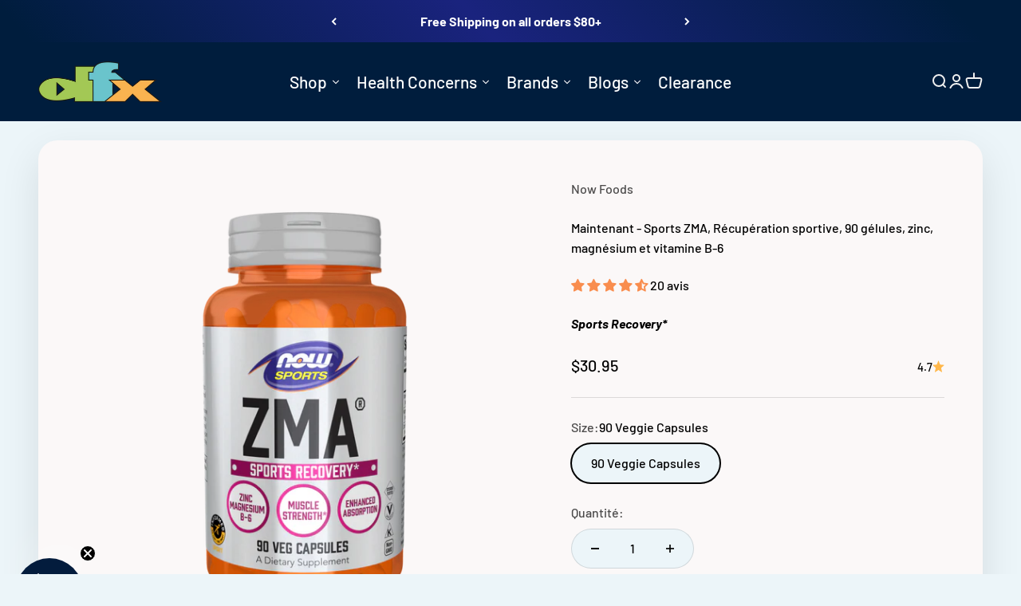

--- FILE ---
content_type: text/html; charset=utf-8
request_url: https://mydfx.com.au/fr/products/now-foods-sports-zma-sports-recovery-90-capsules-zinc-magnesium-vitamin-b-6
body_size: 65962
content:
<!doctype html>

<html lang="fr" dir="ltr">
  <head>
    <meta charset="utf-8">
    <meta name="viewport" content="width=device-width, initial-scale=1.0, height=device-height, minimum-scale=1.0, maximum-scale=1.0">
    <meta name="theme-color" content="#001d3d">

    <title>Maintenant - Sports ZMA, Récupération sportive, 90 gélules, zinc, magn</title><meta name="description" content="Zinc, magnésium, B-6 Force musculaire* Absorption améliorée ZMA ® est une combinaison de zinc, de magnésium et de vitamine B-6 conçue pour maximiser l&#39;absorption et favoriser la récupération après l&#39;exercice.* Le zinc joue un rôle central dans la régulation de la croissance cellulaire et de la réparation des tissus, ai"><link rel="canonical" href="https://mydfx.com.au/fr/products/now-foods-sports-zma-sports-recovery-90-capsules-zinc-magnesium-vitamin-b-6"><link rel="shortcut icon" href="//mydfx.com.au/cdn/shop/files/mydfx_favicon.png?v=1725866860&width=96">
      <link rel="apple-touch-icon" href="//mydfx.com.au/cdn/shop/files/mydfx_favicon.png?v=1725866860&width=180"><link rel="preconnect" href="https://cdn.shopify.com">
    <link rel="preconnect" href="https://fonts.shopifycdn.com" crossorigin>
    <link rel="dns-prefetch" href="https://productreviews.shopifycdn.com"><link rel="preload" href="//mydfx.com.au/cdn/fonts/barlow/barlow_n7.691d1d11f150e857dcbc1c10ef03d825bc378d81.woff2" as="font" type="font/woff2" crossorigin><link rel="preload" href="//mydfx.com.au/cdn/fonts/barlow/barlow_n5.a193a1990790eba0cc5cca569d23799830e90f07.woff2" as="font" type="font/woff2" crossorigin><meta property="og:type" content="product">
  <meta property="og:title" content="Maintenant - Sports ZMA, Récupération sportive, 90 gélules, zinc, magnésium et vitamine B-6">
  <meta property="product:price:amount" content="30.95">
  <meta property="product:price:currency" content="AUD"><meta property="og:image" content="http://mydfx.com.au/cdn/shop/files/22001.png?v=1709811608&width=2048">
  <meta property="og:image:secure_url" content="https://mydfx.com.au/cdn/shop/files/22001.png?v=1709811608&width=2048">
  <meta property="og:image:width" content="1000">
  <meta property="og:image:height" content="1000"><meta property="og:description" content="Zinc, magnésium, B-6 Force musculaire* Absorption améliorée ZMA ® est une combinaison de zinc, de magnésium et de vitamine B-6 conçue pour maximiser l&#39;absorption et favoriser la récupération après l&#39;exercice.* Le zinc joue un rôle central dans la régulation de la croissance cellulaire et de la réparation des tissus, ai"><meta property="og:url" content="https://mydfx.com.au/fr/products/now-foods-sports-zma-sports-recovery-90-capsules-zinc-magnesium-vitamin-b-6">
<meta property="og:site_name" content="MYDFX - Natural Foods and Supplements"><meta name="twitter:card" content="summary"><meta name="twitter:title" content="Maintenant - Sports ZMA, Récupération sportive, 90 gélules, zinc, magnésium et vitamine B-6">
  <meta name="twitter:description" content="Zinc, magnésium, B-6 Force musculaire* Absorption améliorée ZMA ® est une combinaison de zinc, de magnésium et de vitamine B-6 conçue pour maximiser l&#39;absorption et favoriser la récupération après l&#39;exercice.* Le zinc joue un rôle central dans la régulation de la croissance cellulaire et de la réparation des tissus, ainsi que dans le maintien d&#39;un système immunitaire sain. système.* Le magnésium est essentiel au maintien de l&#39;équilibre électrolytique, à la production d&#39;énergie et à la fonction neuromusculaire normale.* Parce que l&#39;activité physique peut augmenter le besoin de ces deux minéraux, ZMA ® est le complément idéal pour aider à leur reconstitution.* Autres ingrédients : Hypromellose (capsule de cellulose), farine de riz et acide stéarique (source végétale). Non fabriqué avec des ingrédients de blé, de gluten, de soja, de lait, d&#39;œufs, de poisson, de crustacés ou de noix. Produit dans une"><meta name="twitter:image" content="https://mydfx.com.au/cdn/shop/files/22001.png?crop=center&height=1200&v=1709811608&width=1200">
  <meta name="twitter:image:alt" content=""><script async crossorigin fetchpriority="high" src="/cdn/shopifycloud/importmap-polyfill/es-modules-shim.2.4.0.js"></script>
<script type="application/ld+json">{"@context":"http:\/\/schema.org\/","@id":"\/fr\/products\/now-foods-sports-zma-sports-recovery-90-capsules-zinc-magnesium-vitamin-b-6#product","@type":"ProductGroup","brand":{"@type":"Brand","name":"Now Foods"},"category":"Vitamines et compléments alimentaires","description":"\n\n Zinc, magnésium, B-6\n\n\n Force musculaire*\n\n\n Absorption améliorée\n\n\n\n\n\n ZMA ® est une combinaison de zinc, de magnésium et de vitamine B-6 conçue pour maximiser l'absorption et favoriser la récupération après l'exercice.* Le zinc joue un rôle central dans la régulation de la croissance cellulaire et de la réparation des tissus, ainsi que dans le maintien d'un système immunitaire sain. système.* Le magnésium est essentiel au maintien de l'équilibre électrolytique, à la production d'énergie et à la fonction neuromusculaire normale.* Parce que l'activité physique peut augmenter le besoin de ces deux minéraux, ZMA ® est le complément idéal pour aider à leur reconstitution.*\n\n\n\n Autres ingrédients : Hypromellose (capsule de cellulose), farine de riz et acide stéarique (source végétale).\n\n Non fabriqué avec des ingrédients de blé, de gluten, de soja, de lait, d'œufs, de poisson, de crustacés ou de noix. Produit dans une installation GMP qui traite d'autres ingrédients contenant ces allergènes.\n\n Attention : Réservé aux adultes. Consultez un médecin si vous êtes enceinte\/allaitez, si vous prenez des médicaments ou si vous avez un problème de santé. Tenir hors de portée des enfants.\n\n ZMA ® est une marque déposée de SNAC System, Inc. San Carlos, CA 94070\n\n Une variation naturelle de la couleur peut se produire dans ce produit.\n\n Fabriqué et testé de qualité aux États-Unis avec des ingrédients d'origine mondiale.\n\n A conserver dans un endroit frais, sec et sombre après ouverture.\n\n\n","hasVariant":[{"@id":"\/fr\/products\/now-foods-sports-zma-sports-recovery-90-capsules-zinc-magnesium-vitamin-b-6?variant=41083335344164#variant","@type":"Product","gtin":"733739022004","image":"https:\/\/mydfx.com.au\/cdn\/shop\/files\/22001.png?v=1709811608\u0026width=1920","name":"Maintenant - Sports ZMA, Récupération sportive, 90 gélules, zinc, magnésium et vitamine B-6 - 90 Veggie Capsules","offers":{"@id":"\/fr\/products\/now-foods-sports-zma-sports-recovery-90-capsules-zinc-magnesium-vitamin-b-6?variant=41083335344164#offer","@type":"Offer","availability":"http:\/\/schema.org\/InStock","price":"30.95","priceCurrency":"AUD","url":"https:\/\/mydfx.com.au\/fr\/products\/now-foods-sports-zma-sports-recovery-90-capsules-zinc-magnesium-vitamin-b-6?variant=41083335344164"},"sku":"NOW_2200"}],"name":"Maintenant - Sports ZMA, Récupération sportive, 90 gélules, zinc, magnésium et vitamine B-6","productGroupID":"1485334544426","url":"https:\/\/mydfx.com.au\/fr\/products\/now-foods-sports-zma-sports-recovery-90-capsules-zinc-magnesium-vitamin-b-6"}</script><script type="application/ld+json">
  {
    "@context": "https://schema.org",
    "@type": "BreadcrumbList",
    "itemListElement": [{
        "@type": "ListItem",
        "position": 1,
        "name": "Accueil",
        "item": "https://mydfx.com.au"
      },{
            "@type": "ListItem",
            "position": 2,
            "name": "Maintenant - Sports ZMA, Récupération sportive, 90 gélules, zinc, magnésium et vitamine B-6",
            "item": "https://mydfx.com.au/fr/products/now-foods-sports-zma-sports-recovery-90-capsules-zinc-magnesium-vitamin-b-6"
          }]
  }
</script><style>/* Typography (heading) */
  @font-face {
  font-family: Barlow;
  font-weight: 700;
  font-style: normal;
  font-display: fallback;
  src: url("//mydfx.com.au/cdn/fonts/barlow/barlow_n7.691d1d11f150e857dcbc1c10ef03d825bc378d81.woff2") format("woff2"),
       url("//mydfx.com.au/cdn/fonts/barlow/barlow_n7.4fdbb1cb7da0e2c2f88492243ffa2b4f91924840.woff") format("woff");
}

@font-face {
  font-family: Barlow;
  font-weight: 700;
  font-style: italic;
  font-display: fallback;
  src: url("//mydfx.com.au/cdn/fonts/barlow/barlow_i7.50e19d6cc2ba5146fa437a5a7443c76d5d730103.woff2") format("woff2"),
       url("//mydfx.com.au/cdn/fonts/barlow/barlow_i7.47e9f98f1b094d912e6fd631cc3fe93d9f40964f.woff") format("woff");
}

/* Typography (body) */
  @font-face {
  font-family: Barlow;
  font-weight: 500;
  font-style: normal;
  font-display: fallback;
  src: url("//mydfx.com.au/cdn/fonts/barlow/barlow_n5.a193a1990790eba0cc5cca569d23799830e90f07.woff2") format("woff2"),
       url("//mydfx.com.au/cdn/fonts/barlow/barlow_n5.ae31c82169b1dc0715609b8cc6a610b917808358.woff") format("woff");
}

@font-face {
  font-family: Barlow;
  font-weight: 500;
  font-style: italic;
  font-display: fallback;
  src: url("//mydfx.com.au/cdn/fonts/barlow/barlow_i5.714d58286997b65cd479af615cfa9bb0a117a573.woff2") format("woff2"),
       url("//mydfx.com.au/cdn/fonts/barlow/barlow_i5.0120f77e6447d3b5df4bbec8ad8c2d029d87fb21.woff") format("woff");
}

@font-face {
  font-family: Barlow;
  font-weight: 700;
  font-style: normal;
  font-display: fallback;
  src: url("//mydfx.com.au/cdn/fonts/barlow/barlow_n7.691d1d11f150e857dcbc1c10ef03d825bc378d81.woff2") format("woff2"),
       url("//mydfx.com.au/cdn/fonts/barlow/barlow_n7.4fdbb1cb7da0e2c2f88492243ffa2b4f91924840.woff") format("woff");
}

@font-face {
  font-family: Barlow;
  font-weight: 700;
  font-style: italic;
  font-display: fallback;
  src: url("//mydfx.com.au/cdn/fonts/barlow/barlow_i7.50e19d6cc2ba5146fa437a5a7443c76d5d730103.woff2") format("woff2"),
       url("//mydfx.com.au/cdn/fonts/barlow/barlow_i7.47e9f98f1b094d912e6fd631cc3fe93d9f40964f.woff") format("woff");
}

:root {
    /**
     * ---------------------------------------------------------------------
     * SPACING VARIABLES
     *
     * We are using a spacing inspired from frameworks like Tailwind CSS.
     * ---------------------------------------------------------------------
     */
    --spacing-0-5: 0.125rem; /* 2px */
    --spacing-1: 0.25rem; /* 4px */
    --spacing-1-5: 0.375rem; /* 6px */
    --spacing-2: 0.5rem; /* 8px */
    --spacing-2-5: 0.625rem; /* 10px */
    --spacing-3: 0.75rem; /* 12px */
    --spacing-3-5: 0.875rem; /* 14px */
    --spacing-4: 1rem; /* 16px */
    --spacing-4-5: 1.125rem; /* 18px */
    --spacing-5: 1.25rem; /* 20px */
    --spacing-5-5: 1.375rem; /* 22px */
    --spacing-6: 1.5rem; /* 24px */
    --spacing-6-5: 1.625rem; /* 26px */
    --spacing-7: 1.75rem; /* 28px */
    --spacing-7-5: 1.875rem; /* 30px */
    --spacing-8: 2rem; /* 32px */
    --spacing-8-5: 2.125rem; /* 34px */
    --spacing-9: 2.25rem; /* 36px */
    --spacing-9-5: 2.375rem; /* 38px */
    --spacing-10: 2.5rem; /* 40px */
    --spacing-11: 2.75rem; /* 44px */
    --spacing-12: 3rem; /* 48px */
    --spacing-14: 3.5rem; /* 56px */
    --spacing-16: 4rem; /* 64px */
    --spacing-18: 4.5rem; /* 72px */
    --spacing-20: 5rem; /* 80px */
    --spacing-24: 6rem; /* 96px */
    --spacing-28: 7rem; /* 112px */
    --spacing-32: 8rem; /* 128px */
    --spacing-36: 9rem; /* 144px */
    --spacing-40: 10rem; /* 160px */
    --spacing-44: 11rem; /* 176px */
    --spacing-48: 12rem; /* 192px */
    --spacing-52: 13rem; /* 208px */
    --spacing-56: 14rem; /* 224px */
    --spacing-60: 15rem; /* 240px */
    --spacing-64: 16rem; /* 256px */
    --spacing-72: 18rem; /* 288px */
    --spacing-80: 20rem; /* 320px */
    --spacing-96: 24rem; /* 384px */

    /* Container */
    --container-max-width: 1600px;
    --container-narrow-max-width: 1350px;
    --container-gutter: var(--spacing-5);
    --section-outer-spacing-block: var(--spacing-10);
    --section-inner-max-spacing-block: var(--spacing-9);
    --section-inner-spacing-inline: var(--container-gutter);
    --section-stack-spacing-block: var(--spacing-8);

    /* Grid gutter */
    --grid-gutter: var(--spacing-5);

    /* Product list settings */
    --product-list-row-gap: var(--spacing-8);
    --product-list-column-gap: var(--grid-gutter);

    /* Form settings */
    --input-gap: var(--spacing-2);
    --input-height: 2.625rem;
    --input-padding-inline: var(--spacing-4);

    /* Other sizes */
    --sticky-area-height: calc(var(--sticky-announcement-bar-enabled, 0) * var(--announcement-bar-height, 0px) + var(--sticky-header-enabled, 0) * var(--header-height, 0px));

    /* RTL support */
    --transform-logical-flip: 1;
    --transform-origin-start: left;
    --transform-origin-end: right;

    /**
     * ---------------------------------------------------------------------
     * TYPOGRAPHY
     * ---------------------------------------------------------------------
     */

    /* Font properties */
    --heading-font-family: Barlow, sans-serif;
    --heading-font-weight: 700;
    --heading-font-style: normal;
    --heading-text-transform: normal;
    --heading-letter-spacing: -0.02em;
    --text-font-family: Barlow, sans-serif;
    --text-font-weight: 500;
    --text-font-style: normal;
    --text-letter-spacing: 0.0em;

    /* Font sizes */
    --text-h0: 3rem;
    --text-h1: 2.5rem;
    --text-h2: 2rem;
    --text-h3: 1.5rem;
    --text-h4: 1.375rem;
    --text-h5: 1.125rem;
    --text-h6: 1rem;
    --text-xs: 0.6875rem;
    --text-sm: 0.75rem;
    --text-base: 0.875rem;
    --text-lg: 1.125rem;

    /**
     * ---------------------------------------------------------------------
     * COLORS
     * ---------------------------------------------------------------------
     */

    /* Color settings */--accent: 26 26 26;
    --text-primary: 0 0 0;
    --background-primary: 236 245 249;
    --dialog-background: 255 255 255;
    --border-color: var(--text-color, var(--text-primary)) / 0.12;

    /* Button colors */
    --button-background-primary: 26 26 26;
    --button-text-primary: 255 255 255;
    --button-background-secondary: 240 196 23;
    --button-text-secondary: 26 26 26;

    /* Status colors */
    --success-background: 224 244 232;
    --success-text: 0 163 65;
    --warning-background: 255 246 233;
    --warning-text: 255 183 74;
    --error-background: 254 231 231;
    --error-text: 248 58 58;

    /* Product colors */
    --on-sale-text: 248 58 58;
    --on-sale-badge-background: 248 58 58;
    --on-sale-badge-text: 255 255 255;
    --sold-out-badge-background: 0 0 0;
    --sold-out-badge-text: 255 255 255;
    --primary-badge-background: 128 60 238;
    --primary-badge-text: 255 255 255;
    --star-color: 255 183 74;
    --product-card-background: 251 248 248;
    --product-card-text: 26 26 26;

    /* Header colors */
    --header-background: 0 29 61;
    --header-text: 240 240 240;

    /* Footer colors */
    --footer-background: 0 29 61;
    --footer-text: 251 248 248;

    /* Rounded variables (used for border radius) */
    --rounded-xs: 0.25rem;
    --rounded-sm: 0.375rem;
    --rounded: 0.75rem;
    --rounded-lg: 1.5rem;
    --rounded-full: 9999px;

    --rounded-button: 3.75rem;
    --rounded-input: 0.5rem;

    /* Box shadow */
    --shadow-sm: 0 2px 8px rgb(var(--text-primary) / 0.1);
    --shadow: 0 5px 15px rgb(var(--text-primary) / 0.1);
    --shadow-md: 0 5px 30px rgb(var(--text-primary) / 0.1);
    --shadow-block: 0px 18px 50px rgb(var(--text-primary) / 0.1);

    /**
     * ---------------------------------------------------------------------
     * OTHER
     * ---------------------------------------------------------------------
     */

    --stagger-products-reveal-opacity: 0;
    --cursor-close-svg-url: url(//mydfx.com.au/cdn/shop/t/22/assets/cursor-close.svg?v=147174565022153725511752470316);
    --cursor-zoom-in-svg-url: url(//mydfx.com.au/cdn/shop/t/22/assets/cursor-zoom-in.svg?v=154953035094101115921752470316);
    --cursor-zoom-out-svg-url: url(//mydfx.com.au/cdn/shop/t/22/assets/cursor-zoom-out.svg?v=16155520337305705181752470316);
    --checkmark-svg-url: url(//mydfx.com.au/cdn/shop/t/22/assets/checkmark.svg?v=77552481021870063511752470316);
  }

  [dir="rtl"]:root {
    /* RTL support */
    --transform-logical-flip: -1;
    --transform-origin-start: right;
    --transform-origin-end: left;
  }

  @media screen and (min-width: 700px) {
    :root {
      /* Typography (font size) */
      --text-h0: 4rem;
      --text-h1: 3rem;
      --text-h2: 2.5rem;
      --text-h3: 2rem;
      --text-h4: 1.625rem;
      --text-h5: 1.25rem;
      --text-h6: 1.125rem;

      --text-xs: 0.75rem;
      --text-sm: 0.875rem;
      --text-base: 1.0rem;
      --text-lg: 1.25rem;

      /* Spacing */
      --container-gutter: 2rem;
      --section-outer-spacing-block: var(--spacing-14);
      --section-inner-max-spacing-block: var(--spacing-10);
      --section-inner-spacing-inline: var(--spacing-12);
      --section-stack-spacing-block: var(--spacing-12);

      /* Grid gutter */
      --grid-gutter: var(--spacing-6);

      /* Product list settings */
      --product-list-row-gap: var(--spacing-12);

      /* Form settings */
      --input-gap: 1rem;
      --input-height: 3.125rem;
      --input-padding-inline: var(--spacing-5);
    }
  }

  @media screen and (min-width: 1000px) {
    :root {
      /* Spacing settings */
      --container-gutter: var(--spacing-12);
      --section-outer-spacing-block: var(--spacing-16);
      --section-inner-max-spacing-block: var(--spacing-14);
      --section-inner-spacing-inline: var(--spacing-16);
      --section-stack-spacing-block: var(--spacing-12);
    }
  }

  @media screen and (min-width: 1150px) {
    :root {
      /* Spacing settings */
      --container-gutter: var(--spacing-12);
      --section-outer-spacing-block: var(--spacing-16);
      --section-inner-max-spacing-block: var(--spacing-14);
      --section-inner-spacing-inline: var(--spacing-16);
      --section-stack-spacing-block: var(--spacing-12);
    }
  }

  @media screen and (min-width: 1400px) {
    :root {
      /* Typography (font size) */
      --text-h0: 5rem;
      --text-h1: 3.75rem;
      --text-h2: 3rem;
      --text-h3: 2.25rem;
      --text-h4: 2rem;
      --text-h5: 1.5rem;
      --text-h6: 1.25rem;

      --section-outer-spacing-block: var(--spacing-20);
      --section-inner-max-spacing-block: var(--spacing-16);
      --section-inner-spacing-inline: var(--spacing-18);
    }
  }

  @media screen and (min-width: 1600px) {
    :root {
      --section-outer-spacing-block: var(--spacing-20);
      --section-inner-max-spacing-block: var(--spacing-18);
      --section-inner-spacing-inline: var(--spacing-20);
    }
  }

  /**
   * ---------------------------------------------------------------------
   * LIQUID DEPENDANT CSS
   *
   * Our main CSS is Liquid free, but some very specific features depend on
   * theme settings, so we have them here
   * ---------------------------------------------------------------------
   */@media screen and (pointer: fine) {
        .button:not([disabled]):hover, .btn:not([disabled]):hover, .shopify-payment-button__button--unbranded:not([disabled]):hover {
          --button-background-opacity: 0.85;
        }

        .button--subdued:not([disabled]):hover {
          --button-background: var(--text-color) / .05 !important;
        }
      }</style><script>
  // This allows to expose several variables to the global scope, to be used in scripts
  window.themeVariables = {
    settings: {
      showPageTransition: true,
      staggerProductsApparition: true,
      reduceDrawerAnimation: false,
      reduceMenuAnimation: false,
      headingApparition: "fade",
      pageType: "product",
      moneyFormat: "${{amount}}",
      moneyWithCurrencyFormat: "${{amount}} AUD",
      currencyCodeEnabled: false,
      cartType: "popover",
      showDiscount: true,
      discountMode: "saving",
      pageBackground: "#ecf5f9",
      textColor: "#000000"
    },

    strings: {
      accessibilityClose: "Fermer",
      accessibilityNext: "Suivant",
      accessibilityPrevious: "Précédent",
      closeGallery: "Fermer la galerie",
      zoomGallery: "Zoomer sur l\u0026#39;image",
      errorGallery: "L\u0026#39;image ne peut pas etre chargée",
      searchNoResults: "Aucun résultat ne correspond à votre recherche.",
      addOrderNote: "Ajouter une note",
      editOrderNote: "Modifier la note",
      shippingEstimatorNoResults: "Nous ne livrons pas à votre adresse.",
      shippingEstimatorOneResult: "Il y a un résultat pour votre adresse :",
      shippingEstimatorMultipleResults: "Il y a plusieurs résultats pour votre adresse :",
      shippingEstimatorError: "Impossible d\u0026#39;estimer les frais de livraison :"
    },

    breakpoints: {
      'sm': 'screen and (min-width: 700px)',
      'md': 'screen and (min-width: 1000px)',
      'lg': 'screen and (min-width: 1150px)',
      'xl': 'screen and (min-width: 1400px)',

      'sm-max': 'screen and (max-width: 699px)',
      'md-max': 'screen and (max-width: 999px)',
      'lg-max': 'screen and (max-width: 1149px)',
      'xl-max': 'screen and (max-width: 1399px)'
    }
  };window.addEventListener('DOMContentLoaded', () => {
      const isReloaded = (window.performance.navigation && window.performance.navigation.type === 1) || window.performance.getEntriesByType('navigation').map((nav) => nav.type).includes('reload');

      if ('animate' in document.documentElement && window.matchMedia('(prefers-reduced-motion: no-preference)').matches && document.referrer.includes(location.host) && !isReloaded) {
        document.body.animate({opacity: [0, 1]}, {duration: 115, fill: 'forwards'});
      }
    });

    window.addEventListener('pageshow', (event) => {
      document.body.classList.remove('page-transition');

      if (event.persisted) {
        document.body.animate({opacity: [0, 1]}, {duration: 0, fill: 'forwards'});
      }
    });// For detecting native share
  document.documentElement.classList.add(`native-share--${navigator.share ? 'enabled' : 'disabled'}`);// We save the product ID in local storage to be eventually used for recently viewed section
    try {
      const recentlyViewedProducts = new Set(JSON.parse(localStorage.getItem('theme:recently-viewed-products') || '[]'));

      recentlyViewedProducts.delete(1485334544426); // Delete first to re-move the product
      recentlyViewedProducts.add(1485334544426);

      localStorage.setItem('theme:recently-viewed-products', JSON.stringify(Array.from(recentlyViewedProducts.values()).reverse()));
    } catch (e) {
      // Safari in private mode does not allow setting item, we silently fail
    }</script><script>
      if (!(HTMLScriptElement.supports && HTMLScriptElement.supports('importmap'))) {
        const importMapPolyfill = document.createElement('script');
        importMapPolyfill.async = true;
        importMapPolyfill.src = "//mydfx.com.au/cdn/shop/t/22/assets/es-module-shims.min.js?v=140375185335194536761752470316";

        document.head.appendChild(importMapPolyfill);
      }
    </script>

    <script type="importmap">{
        "imports": {
          "vendor": "//mydfx.com.au/cdn/shop/t/22/assets/vendor.min.js?v=162910149792179071561752470316",
          "theme": "//mydfx.com.au/cdn/shop/t/22/assets/theme.js?v=160772177575422930361752470316",
          "photoswipe": "//mydfx.com.au/cdn/shop/t/22/assets/photoswipe.min.js?v=13374349288281597431752470316"
        }
      }
    </script>

    <script type="module" src="//mydfx.com.au/cdn/shop/t/22/assets/vendor.min.js?v=162910149792179071561752470316"></script>
    <script type="module" src="//mydfx.com.au/cdn/shop/t/22/assets/theme.js?v=160772177575422930361752470316"></script>

    <script>window.performance && window.performance.mark && window.performance.mark('shopify.content_for_header.start');</script><meta name="facebook-domain-verification" content="2zxo3zv7plohaeefkvaickx6dogysh">
<meta id="shopify-digital-wallet" name="shopify-digital-wallet" content="/26909664/digital_wallets/dialog">
<link rel="alternate" hreflang="x-default" href="https://mydfx.com.au/products/now-foods-sports-zma-sports-recovery-90-capsules-zinc-magnesium-vitamin-b-6">
<link rel="alternate" hreflang="en" href="https://mydfx.com.au/products/now-foods-sports-zma-sports-recovery-90-capsules-zinc-magnesium-vitamin-b-6">
<link rel="alternate" hreflang="zh-Hant" href="https://mydfx.com.au/zh-hant/products/now-foods-sports-zma-sports-recovery-90-capsules-zinc-magnesium-vitamin-b-6">
<link rel="alternate" hreflang="fr" href="https://mydfx.com.au/fr/products/now-foods-sports-zma-sports-recovery-90-capsules-zinc-magnesium-vitamin-b-6">
<link rel="alternate" hreflang="zh-Hant-AU" href="https://mydfx.com.au/zh-hant/products/now-foods-sports-zma-sports-recovery-90-capsules-zinc-magnesium-vitamin-b-6">
<link rel="alternate" hreflang="zh-Hant-NZ" href="https://mydfx.com.au/zh-hant/products/now-foods-sports-zma-sports-recovery-90-capsules-zinc-magnesium-vitamin-b-6">
<link rel="alternate" type="application/json+oembed" href="https://mydfx.com.au/fr/products/now-foods-sports-zma-sports-recovery-90-capsules-zinc-magnesium-vitamin-b-6.oembed">
<script async="async" src="/checkouts/internal/preloads.js?locale=fr-AU"></script>
<script id="shopify-features" type="application/json">{"accessToken":"3bbfdb5d30fe423cfcb9546970fa25fc","betas":["rich-media-storefront-analytics"],"domain":"mydfx.com.au","predictiveSearch":true,"shopId":26909664,"locale":"fr"}</script>
<script>var Shopify = Shopify || {};
Shopify.shop = "mydfx.myshopify.com";
Shopify.locale = "fr";
Shopify.currency = {"active":"AUD","rate":"1.0"};
Shopify.country = "AU";
Shopify.theme = {"name":"Copy of 2024 MYDFX","id":163973070884,"schema_name":"Impact","schema_version":"6.1.0","theme_store_id":1190,"role":"main"};
Shopify.theme.handle = "null";
Shopify.theme.style = {"id":null,"handle":null};
Shopify.cdnHost = "mydfx.com.au/cdn";
Shopify.routes = Shopify.routes || {};
Shopify.routes.root = "/fr/";</script>
<script type="module">!function(o){(o.Shopify=o.Shopify||{}).modules=!0}(window);</script>
<script>!function(o){function n(){var o=[];function n(){o.push(Array.prototype.slice.apply(arguments))}return n.q=o,n}var t=o.Shopify=o.Shopify||{};t.loadFeatures=n(),t.autoloadFeatures=n()}(window);</script>
<script id="shop-js-analytics" type="application/json">{"pageType":"product"}</script>
<script defer="defer" async type="module" src="//mydfx.com.au/cdn/shopifycloud/shop-js/modules/v2/client.init-shop-cart-sync_XvpUV7qp.fr.esm.js"></script>
<script defer="defer" async type="module" src="//mydfx.com.au/cdn/shopifycloud/shop-js/modules/v2/chunk.common_C2xzKNNs.esm.js"></script>
<script type="module">
  await import("//mydfx.com.au/cdn/shopifycloud/shop-js/modules/v2/client.init-shop-cart-sync_XvpUV7qp.fr.esm.js");
await import("//mydfx.com.au/cdn/shopifycloud/shop-js/modules/v2/chunk.common_C2xzKNNs.esm.js");

  window.Shopify.SignInWithShop?.initShopCartSync?.({"fedCMEnabled":true,"windoidEnabled":true});

</script>
<script>(function() {
  var isLoaded = false;
  function asyncLoad() {
    if (isLoaded) return;
    isLoaded = true;
    var urls = ["https:\/\/chimpstatic.com\/mcjs-connected\/js\/users\/a7cd6932d9d21f4331eff1fde\/90877be0637d266d5537eafef.js?shop=mydfx.myshopify.com","https:\/\/cdn.nfcube.com\/instafeed-5a157cbda3da3a6ca7d36f514bc80b12.js?shop=mydfx.myshopify.com","https:\/\/cdn.hextom.com\/js\/freeshippingbar.js?shop=mydfx.myshopify.com"];
    for (var i = 0; i < urls.length; i++) {
      var s = document.createElement('script');
      s.type = 'text/javascript';
      s.async = true;
      s.src = urls[i];
      var x = document.getElementsByTagName('script')[0];
      x.parentNode.insertBefore(s, x);
    }
  };
  if(window.attachEvent) {
    window.attachEvent('onload', asyncLoad);
  } else {
    window.addEventListener('load', asyncLoad, false);
  }
})();</script>
<script id="__st">var __st={"a":26909664,"offset":36000,"reqid":"f67bd29e-5438-4974-a54b-d23ac1fd2999-1768770597","pageurl":"mydfx.com.au\/fr\/products\/now-foods-sports-zma-sports-recovery-90-capsules-zinc-magnesium-vitamin-b-6","u":"b9dc6f63ddf2","p":"product","rtyp":"product","rid":1485334544426};</script>
<script>window.ShopifyPaypalV4VisibilityTracking = true;</script>
<script id="captcha-bootstrap">!function(){'use strict';const t='contact',e='account',n='new_comment',o=[[t,t],['blogs',n],['comments',n],[t,'customer']],c=[[e,'customer_login'],[e,'guest_login'],[e,'recover_customer_password'],[e,'create_customer']],r=t=>t.map((([t,e])=>`form[action*='/${t}']:not([data-nocaptcha='true']) input[name='form_type'][value='${e}']`)).join(','),a=t=>()=>t?[...document.querySelectorAll(t)].map((t=>t.form)):[];function s(){const t=[...o],e=r(t);return a(e)}const i='password',u='form_key',d=['recaptcha-v3-token','g-recaptcha-response','h-captcha-response',i],f=()=>{try{return window.sessionStorage}catch{return}},m='__shopify_v',_=t=>t.elements[u];function p(t,e,n=!1){try{const o=window.sessionStorage,c=JSON.parse(o.getItem(e)),{data:r}=function(t){const{data:e,action:n}=t;return t[m]||n?{data:e,action:n}:{data:t,action:n}}(c);for(const[e,n]of Object.entries(r))t.elements[e]&&(t.elements[e].value=n);n&&o.removeItem(e)}catch(o){console.error('form repopulation failed',{error:o})}}const l='form_type',E='cptcha';function T(t){t.dataset[E]=!0}const w=window,h=w.document,L='Shopify',v='ce_forms',y='captcha';let A=!1;((t,e)=>{const n=(g='f06e6c50-85a8-45c8-87d0-21a2b65856fe',I='https://cdn.shopify.com/shopifycloud/storefront-forms-hcaptcha/ce_storefront_forms_captcha_hcaptcha.v1.5.2.iife.js',D={infoText:'Protégé par hCaptcha',privacyText:'Confidentialité',termsText:'Conditions'},(t,e,n)=>{const o=w[L][v],c=o.bindForm;if(c)return c(t,g,e,D).then(n);var r;o.q.push([[t,g,e,D],n]),r=I,A||(h.body.append(Object.assign(h.createElement('script'),{id:'captcha-provider',async:!0,src:r})),A=!0)});var g,I,D;w[L]=w[L]||{},w[L][v]=w[L][v]||{},w[L][v].q=[],w[L][y]=w[L][y]||{},w[L][y].protect=function(t,e){n(t,void 0,e),T(t)},Object.freeze(w[L][y]),function(t,e,n,w,h,L){const[v,y,A,g]=function(t,e,n){const i=e?o:[],u=t?c:[],d=[...i,...u],f=r(d),m=r(i),_=r(d.filter((([t,e])=>n.includes(e))));return[a(f),a(m),a(_),s()]}(w,h,L),I=t=>{const e=t.target;return e instanceof HTMLFormElement?e:e&&e.form},D=t=>v().includes(t);t.addEventListener('submit',(t=>{const e=I(t);if(!e)return;const n=D(e)&&!e.dataset.hcaptchaBound&&!e.dataset.recaptchaBound,o=_(e),c=g().includes(e)&&(!o||!o.value);(n||c)&&t.preventDefault(),c&&!n&&(function(t){try{if(!f())return;!function(t){const e=f();if(!e)return;const n=_(t);if(!n)return;const o=n.value;o&&e.removeItem(o)}(t);const e=Array.from(Array(32),(()=>Math.random().toString(36)[2])).join('');!function(t,e){_(t)||t.append(Object.assign(document.createElement('input'),{type:'hidden',name:u})),t.elements[u].value=e}(t,e),function(t,e){const n=f();if(!n)return;const o=[...t.querySelectorAll(`input[type='${i}']`)].map((({name:t})=>t)),c=[...d,...o],r={};for(const[a,s]of new FormData(t).entries())c.includes(a)||(r[a]=s);n.setItem(e,JSON.stringify({[m]:1,action:t.action,data:r}))}(t,e)}catch(e){console.error('failed to persist form',e)}}(e),e.submit())}));const S=(t,e)=>{t&&!t.dataset[E]&&(n(t,e.some((e=>e===t))),T(t))};for(const o of['focusin','change'])t.addEventListener(o,(t=>{const e=I(t);D(e)&&S(e,y())}));const B=e.get('form_key'),M=e.get(l),P=B&&M;t.addEventListener('DOMContentLoaded',(()=>{const t=y();if(P)for(const e of t)e.elements[l].value===M&&p(e,B);[...new Set([...A(),...v().filter((t=>'true'===t.dataset.shopifyCaptcha))])].forEach((e=>S(e,t)))}))}(h,new URLSearchParams(w.location.search),n,t,e,['guest_login'])})(!0,!0)}();</script>
<script integrity="sha256-4kQ18oKyAcykRKYeNunJcIwy7WH5gtpwJnB7kiuLZ1E=" data-source-attribution="shopify.loadfeatures" defer="defer" src="//mydfx.com.au/cdn/shopifycloud/storefront/assets/storefront/load_feature-a0a9edcb.js" crossorigin="anonymous"></script>
<script data-source-attribution="shopify.dynamic_checkout.dynamic.init">var Shopify=Shopify||{};Shopify.PaymentButton=Shopify.PaymentButton||{isStorefrontPortableWallets:!0,init:function(){window.Shopify.PaymentButton.init=function(){};var t=document.createElement("script");t.src="https://mydfx.com.au/cdn/shopifycloud/portable-wallets/latest/portable-wallets.fr.js",t.type="module",document.head.appendChild(t)}};
</script>
<script data-source-attribution="shopify.dynamic_checkout.buyer_consent">
  function portableWalletsHideBuyerConsent(e){var t=document.getElementById("shopify-buyer-consent"),n=document.getElementById("shopify-subscription-policy-button");t&&n&&(t.classList.add("hidden"),t.setAttribute("aria-hidden","true"),n.removeEventListener("click",e))}function portableWalletsShowBuyerConsent(e){var t=document.getElementById("shopify-buyer-consent"),n=document.getElementById("shopify-subscription-policy-button");t&&n&&(t.classList.remove("hidden"),t.removeAttribute("aria-hidden"),n.addEventListener("click",e))}window.Shopify?.PaymentButton&&(window.Shopify.PaymentButton.hideBuyerConsent=portableWalletsHideBuyerConsent,window.Shopify.PaymentButton.showBuyerConsent=portableWalletsShowBuyerConsent);
</script>
<script>
  function portableWalletsCleanup(e){e&&e.src&&console.error("Failed to load portable wallets script "+e.src);var t=document.querySelectorAll("shopify-accelerated-checkout .shopify-payment-button__skeleton, shopify-accelerated-checkout-cart .wallet-cart-button__skeleton"),e=document.getElementById("shopify-buyer-consent");for(let e=0;e<t.length;e++)t[e].remove();e&&e.remove()}function portableWalletsNotLoadedAsModule(e){e instanceof ErrorEvent&&"string"==typeof e.message&&e.message.includes("import.meta")&&"string"==typeof e.filename&&e.filename.includes("portable-wallets")&&(window.removeEventListener("error",portableWalletsNotLoadedAsModule),window.Shopify.PaymentButton.failedToLoad=e,"loading"===document.readyState?document.addEventListener("DOMContentLoaded",window.Shopify.PaymentButton.init):window.Shopify.PaymentButton.init())}window.addEventListener("error",portableWalletsNotLoadedAsModule);
</script>

<script type="module" src="https://mydfx.com.au/cdn/shopifycloud/portable-wallets/latest/portable-wallets.fr.js" onError="portableWalletsCleanup(this)" crossorigin="anonymous"></script>
<script nomodule>
  document.addEventListener("DOMContentLoaded", portableWalletsCleanup);
</script>

<link id="shopify-accelerated-checkout-styles" rel="stylesheet" media="screen" href="https://mydfx.com.au/cdn/shopifycloud/portable-wallets/latest/accelerated-checkout-backwards-compat.css" crossorigin="anonymous">
<style id="shopify-accelerated-checkout-cart">
        #shopify-buyer-consent {
  margin-top: 1em;
  display: inline-block;
  width: 100%;
}

#shopify-buyer-consent.hidden {
  display: none;
}

#shopify-subscription-policy-button {
  background: none;
  border: none;
  padding: 0;
  text-decoration: underline;
  font-size: inherit;
  cursor: pointer;
}

#shopify-subscription-policy-button::before {
  box-shadow: none;
}

      </style>

<script>window.performance && window.performance.mark && window.performance.mark('shopify.content_for_header.end');</script>
<link href="//mydfx.com.au/cdn/shop/t/22/assets/theme.css?v=53821400571944562941752470316" rel="stylesheet" type="text/css" media="all" /><!-- BEGIN app block: shopify://apps/klaviyo-email-marketing-sms/blocks/klaviyo-onsite-embed/2632fe16-c075-4321-a88b-50b567f42507 -->












  <script async src="https://static.klaviyo.com/onsite/js/UWZsad/klaviyo.js?company_id=UWZsad"></script>
  <script>!function(){if(!window.klaviyo){window._klOnsite=window._klOnsite||[];try{window.klaviyo=new Proxy({},{get:function(n,i){return"push"===i?function(){var n;(n=window._klOnsite).push.apply(n,arguments)}:function(){for(var n=arguments.length,o=new Array(n),w=0;w<n;w++)o[w]=arguments[w];var t="function"==typeof o[o.length-1]?o.pop():void 0,e=new Promise((function(n){window._klOnsite.push([i].concat(o,[function(i){t&&t(i),n(i)}]))}));return e}}})}catch(n){window.klaviyo=window.klaviyo||[],window.klaviyo.push=function(){var n;(n=window._klOnsite).push.apply(n,arguments)}}}}();</script>

  
    <script id="viewed_product">
      if (item == null) {
        var _learnq = _learnq || [];

        var MetafieldReviews = null
        var MetafieldYotpoRating = null
        var MetafieldYotpoCount = null
        var MetafieldLooxRating = null
        var MetafieldLooxCount = null
        var okendoProduct = null
        var okendoProductReviewCount = null
        var okendoProductReviewAverageValue = null
        try {
          // The following fields are used for Customer Hub recently viewed in order to add reviews.
          // This information is not part of __kla_viewed. Instead, it is part of __kla_viewed_reviewed_items
          MetafieldReviews = {"rating":{"scale_min":"1.0","scale_max":"5.0","value":"4.65"},"rating_count":20};
          MetafieldYotpoRating = null
          MetafieldYotpoCount = null
          MetafieldLooxRating = null
          MetafieldLooxCount = null

          okendoProduct = null
          // If the okendo metafield is not legacy, it will error, which then requires the new json formatted data
          if (okendoProduct && 'error' in okendoProduct) {
            okendoProduct = null
          }
          okendoProductReviewCount = okendoProduct ? okendoProduct.reviewCount : null
          okendoProductReviewAverageValue = okendoProduct ? okendoProduct.reviewAverageValue : null
        } catch (error) {
          console.error('Error in Klaviyo onsite reviews tracking:', error);
        }

        var item = {
          Name: "Maintenant - Sports ZMA, Récupération sportive, 90 gélules, zinc, magnésium et vitamine B-6",
          ProductID: 1485334544426,
          Categories: ["Aide au sommeil","Exercise Supplements","Kogan","Marques \u0026gt; Now Foods","Meilleures ventes","Problèmes de santé \u0026gt; Soutien énergétique","Santé immunitaire","Soldes sur la santé des hommes","Soutien immunitaire","Suppléments","Tout magasiner","Vitamine B\/B12","Vitamines et suppléments","Vitamines et suppléments \u0026gt; Suppléments de A à Z","Vitamines et suppléments \u0026gt; Vitamines","Zinc Supplements"],
          ImageURL: "https://mydfx.com.au/cdn/shop/files/22001_grande.png?v=1709811608",
          URL: "https://mydfx.com.au/fr/products/now-foods-sports-zma-sports-recovery-90-capsules-zinc-magnesium-vitamin-b-6",
          Brand: "Now Foods",
          Price: "$30.95",
          Value: "30.95",
          CompareAtPrice: "$0.00"
        };
        _learnq.push(['track', 'Viewed Product', item]);
        _learnq.push(['trackViewedItem', {
          Title: item.Name,
          ItemId: item.ProductID,
          Categories: item.Categories,
          ImageUrl: item.ImageURL,
          Url: item.URL,
          Metadata: {
            Brand: item.Brand,
            Price: item.Price,
            Value: item.Value,
            CompareAtPrice: item.CompareAtPrice
          },
          metafields:{
            reviews: MetafieldReviews,
            yotpo:{
              rating: MetafieldYotpoRating,
              count: MetafieldYotpoCount,
            },
            loox:{
              rating: MetafieldLooxRating,
              count: MetafieldLooxCount,
            },
            okendo: {
              rating: okendoProductReviewAverageValue,
              count: okendoProductReviewCount,
            }
          }
        }]);
      }
    </script>
  




  <script>
    window.klaviyoReviewsProductDesignMode = false
  </script>



  <!-- BEGIN app snippet: customer-hub-data --><script>
  if (!window.customerHub) {
    window.customerHub = {};
  }
  window.customerHub.storefrontRoutes = {
    login: "https://shopify.com/26909664/account?locale=fr&region_country=AU?return_url=%2F%23k-hub",
    register: "https://shopify.com/26909664/account?locale=fr?return_url=%2F%23k-hub",
    logout: "/fr/account/logout",
    profile: "/fr/account",
    addresses: "/fr/account/addresses",
  };
  
  window.customerHub.userId = null;
  
  window.customerHub.storeDomain = "mydfx.myshopify.com";

  
    window.customerHub.activeProduct = {
      name: "Maintenant - Sports ZMA, Récupération sportive, 90 gélules, zinc, magnésium et vitamine B-6",
      category: null,
      imageUrl: "https://mydfx.com.au/cdn/shop/files/22001_grande.png?v=1709811608",
      id: "1485334544426",
      link: "https://mydfx.com.au/fr/products/now-foods-sports-zma-sports-recovery-90-capsules-zinc-magnesium-vitamin-b-6",
      variants: [
        
          {
            id: "41083335344164",
            
            imageUrl: null,
            
            price: "3095",
            currency: "AUD",
            availableForSale: true,
            title: "90 Veggie Capsules",
          },
        
      ],
    };
    window.customerHub.activeProduct.variants.forEach((variant) => {
        
        variant.price = `${variant.price.slice(0, -2)}.${variant.price.slice(-2)}`;
    });
  

  
    window.customerHub.storeLocale = {
        currentLanguage: 'fr',
        currentCountry: 'AU',
        availableLanguages: [
          
            {
              iso_code: 'en',
              endonym_name: 'English'
            },
          
            {
              iso_code: 'zh-TW',
              endonym_name: '繁體中文'
            },
          
            {
              iso_code: 'fr',
              endonym_name: 'français'
            }
          
        ],
        availableCountries: [
          
            {
              iso_code: 'AU',
              name: 'Australie',
              currency_code: 'AUD'
            },
          
            {
              iso_code: 'NZ',
              name: 'Nouvelle-Zélande',
              currency_code: 'AUD'
            }
          
        ]
    };
  
</script>
<!-- END app snippet -->





<!-- END app block --><!-- BEGIN app block: shopify://apps/judge-me-reviews/blocks/judgeme_core/61ccd3b1-a9f2-4160-9fe9-4fec8413e5d8 --><!-- Start of Judge.me Core -->






<link rel="dns-prefetch" href="https://cdnwidget.judge.me">
<link rel="dns-prefetch" href="https://cdn.judge.me">
<link rel="dns-prefetch" href="https://cdn1.judge.me">
<link rel="dns-prefetch" href="https://api.judge.me">

<script data-cfasync='false' class='jdgm-settings-script'>window.jdgmSettings={"pagination":5,"disable_web_reviews":false,"badge_no_review_text":"Aucun avis","badge_n_reviews_text":"{{ n }} avis","badge_star_color":"#F98D4E","hide_badge_preview_if_no_reviews":false,"badge_hide_text":false,"enforce_center_preview_badge":false,"widget_title":"Avis Clients","widget_open_form_text":"Écrire un avis","widget_close_form_text":"Annuler l'avis","widget_refresh_page_text":"Actualiser la page","widget_summary_text":"Basé sur {{ number_of_reviews }} avis","widget_no_review_text":"Soyez le premier à écrire un avis","widget_name_field_text":"Nom d'affichage","widget_verified_name_field_text":"Nom vérifié (public)","widget_name_placeholder_text":"Nom d'affichage","widget_required_field_error_text":"Ce champ est obligatoire.","widget_email_field_text":"Adresse email","widget_verified_email_field_text":"Email vérifié (privé, ne peut pas être modifié)","widget_email_placeholder_text":"Votre adresse email","widget_email_field_error_text":"Veuillez entrer une adresse email valide.","widget_rating_field_text":"Évaluation","widget_review_title_field_text":"Titre de l'avis","widget_review_title_placeholder_text":"Donnez un titre à votre avis","widget_review_body_field_text":"Contenu de l'avis","widget_review_body_placeholder_text":"Commencez à écrire ici...","widget_pictures_field_text":"Photo/Vidéo (facultatif)","widget_submit_review_text":"Soumettre l'avis","widget_submit_verified_review_text":"Soumettre un avis vérifié","widget_submit_success_msg_with_auto_publish":"Merci ! Veuillez actualiser la page dans quelques instants pour voir votre avis. Vous pouvez supprimer ou modifier votre avis en vous connectant à \u003ca href='https://judge.me/login' target='_blank' rel='nofollow noopener'\u003eJudge.me\u003c/a\u003e","widget_submit_success_msg_no_auto_publish":"Merci ! Votre avis sera publié dès qu'il sera approuvé par l'administrateur de la boutique. Vous pouvez supprimer ou modifier votre avis en vous connectant à \u003ca href='https://judge.me/login' target='_blank' rel='nofollow noopener'\u003eJudge.me\u003c/a\u003e","widget_show_default_reviews_out_of_total_text":"Affichage de {{ n_reviews_shown }} sur {{ n_reviews }} avis.","widget_show_all_link_text":"Tout afficher","widget_show_less_link_text":"Afficher moins","widget_author_said_text":"{{ reviewer_name }} a dit :","widget_days_text":"il y a {{ n }} jour/jours","widget_weeks_text":"il y a {{ n }} semaine/semaines","widget_months_text":"il y a {{ n }} mois","widget_years_text":"il y a {{ n }} an/ans","widget_yesterday_text":"Hier","widget_today_text":"Aujourd'hui","widget_replied_text":"\u003e\u003e {{ shop_name }} a répondu :","widget_read_more_text":"Lire plus","widget_reviewer_name_as_initial":"","widget_rating_filter_color":"#fbcd0a","widget_rating_filter_see_all_text":"Voir tous les avis","widget_sorting_most_recent_text":"Plus récents","widget_sorting_highest_rating_text":"Meilleures notes","widget_sorting_lowest_rating_text":"Notes les plus basses","widget_sorting_with_pictures_text":"Uniquement les photos","widget_sorting_most_helpful_text":"Plus utiles","widget_open_question_form_text":"Poser une question","widget_reviews_subtab_text":"Avis","widget_questions_subtab_text":"Questions","widget_question_label_text":"Question","widget_answer_label_text":"Réponse","widget_question_placeholder_text":"Écrivez votre question ici","widget_submit_question_text":"Soumettre la question","widget_question_submit_success_text":"Merci pour votre question ! Nous vous notifierons dès qu'elle aura une réponse.","widget_star_color":"#F98D4E","verified_badge_text":"Vérifié","verified_badge_bg_color":"","verified_badge_text_color":"","verified_badge_placement":"left-of-reviewer-name","widget_review_max_height":"","widget_hide_border":false,"widget_social_share":false,"widget_thumb":false,"widget_review_location_show":false,"widget_location_format":"","all_reviews_include_out_of_store_products":true,"all_reviews_out_of_store_text":"(hors boutique)","all_reviews_pagination":100,"all_reviews_product_name_prefix_text":"à propos de","enable_review_pictures":true,"enable_question_anwser":false,"widget_theme":"default","review_date_format":"timestamp","default_sort_method":"most-recent","widget_product_reviews_subtab_text":"Avis Produits","widget_shop_reviews_subtab_text":"Avis Boutique","widget_other_products_reviews_text":"Avis pour d'autres produits","widget_store_reviews_subtab_text":"Avis de la boutique","widget_no_store_reviews_text":"Cette boutique n'a pas encore reçu d'avis","widget_web_restriction_product_reviews_text":"Ce produit n'a pas encore reçu d'avis","widget_no_items_text":"Aucun élément trouvé","widget_show_more_text":"Afficher plus","widget_write_a_store_review_text":"Écrire un avis sur la boutique","widget_other_languages_heading":"Avis dans d'autres langues","widget_translate_review_text":"Traduire l'avis en {{ language }}","widget_translating_review_text":"Traduction en cours...","widget_show_original_translation_text":"Afficher l'original ({{ language }})","widget_translate_review_failed_text":"Impossible de traduire cet avis.","widget_translate_review_retry_text":"Réessayer","widget_translate_review_try_again_later_text":"Réessayez plus tard","show_product_url_for_grouped_product":false,"widget_sorting_pictures_first_text":"Photos en premier","show_pictures_on_all_rev_page_mobile":false,"show_pictures_on_all_rev_page_desktop":false,"floating_tab_hide_mobile_install_preference":false,"floating_tab_button_name":"★ Avis","floating_tab_title":"Laissons nos clients parler pour nous","floating_tab_button_color":"","floating_tab_button_background_color":"","floating_tab_url":"","floating_tab_url_enabled":false,"floating_tab_tab_style":"text","all_reviews_text_badge_text":"Les clients nous notent {{ shop.metafields.judgeme.all_reviews_rating | round: 1 }}/5 basé sur {{ shop.metafields.judgeme.all_reviews_count }} avis.","all_reviews_text_badge_text_branded_style":"{{ shop.metafields.judgeme.all_reviews_rating | round: 1 }} sur 5 étoiles basé sur {{ shop.metafields.judgeme.all_reviews_count }} avis","is_all_reviews_text_badge_a_link":false,"show_stars_for_all_reviews_text_badge":false,"all_reviews_text_badge_url":"","all_reviews_text_style":"branded","all_reviews_text_color_style":"judgeme_brand_color","all_reviews_text_color":"#108474","all_reviews_text_show_jm_brand":false,"featured_carousel_show_header":true,"featured_carousel_title":"Laissons nos clients parler pour nous","testimonials_carousel_title":"Les clients nous disent","videos_carousel_title":"Histoire de clients réels","cards_carousel_title":"Les clients nous disent","featured_carousel_count_text":"sur {{ n }} avis","featured_carousel_add_link_to_all_reviews_page":false,"featured_carousel_url":"","featured_carousel_show_images":true,"featured_carousel_autoslide_interval":5,"featured_carousel_arrows_on_the_sides":false,"featured_carousel_height":250,"featured_carousel_width":80,"featured_carousel_image_size":0,"featured_carousel_image_height":250,"featured_carousel_arrow_color":"#eeeeee","verified_count_badge_style":"branded","verified_count_badge_orientation":"horizontal","verified_count_badge_color_style":"judgeme_brand_color","verified_count_badge_color":"#108474","is_verified_count_badge_a_link":false,"verified_count_badge_url":"","verified_count_badge_show_jm_brand":true,"widget_rating_preset_default":5,"widget_first_sub_tab":"product-reviews","widget_show_histogram":true,"widget_histogram_use_custom_color":false,"widget_pagination_use_custom_color":false,"widget_star_use_custom_color":false,"widget_verified_badge_use_custom_color":false,"widget_write_review_use_custom_color":false,"picture_reminder_submit_button":"Télécharger des photos","enable_review_videos":true,"mute_video_by_default":false,"widget_sorting_videos_first_text":"Vidéos en premier","widget_review_pending_text":"En attente","featured_carousel_items_for_large_screen":3,"social_share_options_order":"Facebook,Twitter","remove_microdata_snippet":true,"disable_json_ld":false,"enable_json_ld_products":false,"preview_badge_show_question_text":false,"preview_badge_no_question_text":"Aucune question","preview_badge_n_question_text":"{{ number_of_questions }} question/questions","qa_badge_show_icon":false,"qa_badge_position":"same-row","remove_judgeme_branding":true,"widget_add_search_bar":false,"widget_search_bar_placeholder":"Recherche","widget_sorting_verified_only_text":"Vérifiés uniquement","featured_carousel_theme":"default","featured_carousel_show_rating":true,"featured_carousel_show_title":true,"featured_carousel_show_body":true,"featured_carousel_show_date":false,"featured_carousel_show_reviewer":true,"featured_carousel_show_product":false,"featured_carousel_header_background_color":"#108474","featured_carousel_header_text_color":"#ffffff","featured_carousel_name_product_separator":"reviewed","featured_carousel_full_star_background":"#108474","featured_carousel_empty_star_background":"#dadada","featured_carousel_vertical_theme_background":"#f9fafb","featured_carousel_verified_badge_enable":true,"featured_carousel_verified_badge_color":"#108474","featured_carousel_border_style":"round","featured_carousel_review_line_length_limit":3,"featured_carousel_more_reviews_button_text":"Lire plus d'avis","featured_carousel_view_product_button_text":"Voir le produit","all_reviews_page_load_reviews_on":"scroll","all_reviews_page_load_more_text":"Charger plus d'avis","disable_fb_tab_reviews":false,"enable_ajax_cdn_cache":false,"widget_advanced_speed_features":5,"widget_public_name_text":"affiché publiquement comme","default_reviewer_name":"John Smith","default_reviewer_name_has_non_latin":true,"widget_reviewer_anonymous":"Anonyme","medals_widget_title":"Médailles d'avis Judge.me","medals_widget_background_color":"#f9fafb","medals_widget_position":"footer_all_pages","medals_widget_border_color":"#f9fafb","medals_widget_verified_text_position":"left","medals_widget_use_monochromatic_version":false,"medals_widget_elements_color":"#108474","show_reviewer_avatar":true,"widget_invalid_yt_video_url_error_text":"Pas une URL de vidéo YouTube","widget_max_length_field_error_text":"Veuillez ne pas dépasser {0} caractères.","widget_show_country_flag":false,"widget_show_collected_via_shop_app":true,"widget_verified_by_shop_badge_style":"light","widget_verified_by_shop_text":"Vérifié par la boutique","widget_show_photo_gallery":false,"widget_load_with_code_splitting":true,"widget_ugc_install_preference":false,"widget_ugc_title":"Fait par nous, partagé par vous","widget_ugc_subtitle":"Taguez-nous pour voir votre photo mise en avant sur notre page","widget_ugc_arrows_color":"#ffffff","widget_ugc_primary_button_text":"Acheter maintenant","widget_ugc_primary_button_background_color":"#108474","widget_ugc_primary_button_text_color":"#ffffff","widget_ugc_primary_button_border_width":"0","widget_ugc_primary_button_border_style":"none","widget_ugc_primary_button_border_color":"#108474","widget_ugc_primary_button_border_radius":"25","widget_ugc_secondary_button_text":"Charger plus","widget_ugc_secondary_button_background_color":"#ffffff","widget_ugc_secondary_button_text_color":"#108474","widget_ugc_secondary_button_border_width":"2","widget_ugc_secondary_button_border_style":"solid","widget_ugc_secondary_button_border_color":"#108474","widget_ugc_secondary_button_border_radius":"25","widget_ugc_reviews_button_text":"Voir les avis","widget_ugc_reviews_button_background_color":"#ffffff","widget_ugc_reviews_button_text_color":"#108474","widget_ugc_reviews_button_border_width":"2","widget_ugc_reviews_button_border_style":"solid","widget_ugc_reviews_button_border_color":"#108474","widget_ugc_reviews_button_border_radius":"25","widget_ugc_reviews_button_link_to":"judgeme-reviews-page","widget_ugc_show_post_date":true,"widget_ugc_max_width":"800","widget_rating_metafield_value_type":true,"widget_primary_color":"#F98D4E","widget_enable_secondary_color":false,"widget_secondary_color":"#edf5f5","widget_summary_average_rating_text":"{{ average_rating }} sur 5","widget_media_grid_title":"Photos \u0026 vidéos clients","widget_media_grid_see_more_text":"Voir plus","widget_round_style":false,"widget_show_product_medals":true,"widget_verified_by_judgeme_text":"Vérifié par Judge.me","widget_show_store_medals":true,"widget_verified_by_judgeme_text_in_store_medals":"Vérifié par Judge.me","widget_media_field_exceed_quantity_message":"Désolé, nous ne pouvons accepter que {{ max_media }} pour un avis.","widget_media_field_exceed_limit_message":"{{ file_name }} est trop volumineux, veuillez sélectionner un {{ media_type }} de moins de {{ size_limit }}MB.","widget_review_submitted_text":"Avis soumis !","widget_question_submitted_text":"Question soumise !","widget_close_form_text_question":"Annuler","widget_write_your_answer_here_text":"Écrivez votre réponse ici","widget_enabled_branded_link":true,"widget_show_collected_by_judgeme":false,"widget_reviewer_name_color":"","widget_write_review_text_color":"","widget_write_review_bg_color":"","widget_collected_by_judgeme_text":"collecté par Judge.me","widget_pagination_type":"standard","widget_load_more_text":"Charger plus","widget_load_more_color":"#108474","widget_full_review_text":"Avis complet","widget_read_more_reviews_text":"Lire plus d'avis","widget_read_questions_text":"Lire les questions","widget_questions_and_answers_text":"Questions \u0026 Réponses","widget_verified_by_text":"Vérifié par","widget_verified_text":"Vérifié","widget_number_of_reviews_text":"{{ number_of_reviews }} avis","widget_back_button_text":"Retour","widget_next_button_text":"Suivant","widget_custom_forms_filter_button":"Filtres","custom_forms_style":"horizontal","widget_show_review_information":false,"how_reviews_are_collected":"Comment les avis sont-ils collectés ?","widget_show_review_keywords":false,"widget_gdpr_statement":"Comment nous utilisons vos données : Nous vous contacterons uniquement à propos de l'avis que vous avez laissé, et seulement si nécessaire. En soumettant votre avis, vous acceptez les \u003ca href='https://judge.me/terms' target='_blank' rel='nofollow noopener'\u003econditions\u003c/a\u003e, la \u003ca href='https://judge.me/privacy' target='_blank' rel='nofollow noopener'\u003epolitique de confidentialité\u003c/a\u003e et les \u003ca href='https://judge.me/content-policy' target='_blank' rel='nofollow noopener'\u003epolitiques de contenu\u003c/a\u003e de Judge.me.","widget_multilingual_sorting_enabled":false,"widget_translate_review_content_enabled":false,"widget_translate_review_content_method":"manual","popup_widget_review_selection":"automatically_with_pictures","popup_widget_round_border_style":true,"popup_widget_show_title":true,"popup_widget_show_body":true,"popup_widget_show_reviewer":false,"popup_widget_show_product":true,"popup_widget_show_pictures":true,"popup_widget_use_review_picture":true,"popup_widget_show_on_home_page":true,"popup_widget_show_on_product_page":true,"popup_widget_show_on_collection_page":true,"popup_widget_show_on_cart_page":true,"popup_widget_position":"bottom_left","popup_widget_first_review_delay":5,"popup_widget_duration":5,"popup_widget_interval":5,"popup_widget_review_count":5,"popup_widget_hide_on_mobile":true,"review_snippet_widget_round_border_style":true,"review_snippet_widget_card_color":"#FFFFFF","review_snippet_widget_slider_arrows_background_color":"#FFFFFF","review_snippet_widget_slider_arrows_color":"#000000","review_snippet_widget_star_color":"#108474","show_product_variant":false,"all_reviews_product_variant_label_text":"Variante : ","widget_show_verified_branding":true,"widget_ai_summary_title":"Les clients disent","widget_ai_summary_disclaimer":"Résumé des avis généré par IA basé sur les avis clients récents","widget_show_ai_summary":false,"widget_show_ai_summary_bg":false,"widget_show_review_title_input":true,"redirect_reviewers_invited_via_email":"external_form","request_store_review_after_product_review":true,"request_review_other_products_in_order":true,"review_form_color_scheme":"default","review_form_corner_style":"square","review_form_star_color":{},"review_form_text_color":"#333333","review_form_background_color":"#ffffff","review_form_field_background_color":"#fafafa","review_form_button_color":{},"review_form_button_text_color":"#ffffff","review_form_modal_overlay_color":"#000000","review_content_screen_title_text":"Comment évalueriez-vous ce produit ?","review_content_introduction_text":"Nous serions ravis que vous partagiez un peu votre expérience.","store_review_form_title_text":"Comment évalueriez-vous cette boutique ?","store_review_form_introduction_text":"Nous serions ravis que vous partagiez un peu votre expérience.","show_review_guidance_text":true,"one_star_review_guidance_text":"Mauvais","five_star_review_guidance_text":"Excellent","customer_information_screen_title_text":"À propos de vous","customer_information_introduction_text":"Veuillez nous en dire plus sur vous.","custom_questions_screen_title_text":"Votre expérience en détail","custom_questions_introduction_text":"Voici quelques questions pour nous aider à mieux comprendre votre expérience.","review_submitted_screen_title_text":"Merci pour votre avis !","review_submitted_screen_thank_you_text":"Nous le traitons et il apparaîtra bientôt dans la boutique.","review_submitted_screen_email_verification_text":"Veuillez confirmer votre email en cliquant sur le lien que nous venons de vous envoyer. Cela nous aide à maintenir des avis authentiques.","review_submitted_request_store_review_text":"Aimeriez-vous partager votre expérience d'achat avec nous ?","review_submitted_review_other_products_text":"Aimeriez-vous évaluer ces produits ?","store_review_screen_title_text":"Voulez-vous partager votre expérience de shopping avec nous ?","store_review_introduction_text":"Nous apprécions votre retour d'expérience et nous l'utilisons pour nous améliorer. Veuillez partager vos pensées ou suggestions.","reviewer_media_screen_title_picture_text":"Partager une photo","reviewer_media_introduction_picture_text":"Téléchargez une photo pour étayer votre avis.","reviewer_media_screen_title_video_text":"Partager une vidéo","reviewer_media_introduction_video_text":"Téléchargez une vidéo pour étayer votre avis.","reviewer_media_screen_title_picture_or_video_text":"Partager une photo ou une vidéo","reviewer_media_introduction_picture_or_video_text":"Téléchargez une photo ou une vidéo pour étayer votre avis.","reviewer_media_youtube_url_text":"Collez votre URL Youtube ici","advanced_settings_next_step_button_text":"Suivant","advanced_settings_close_review_button_text":"Fermer","modal_write_review_flow":false,"write_review_flow_required_text":"Obligatoire","write_review_flow_privacy_message_text":"Nous respectons votre vie privée.","write_review_flow_anonymous_text":"Avis anonyme","write_review_flow_visibility_text":"Ne sera pas visible pour les autres clients.","write_review_flow_multiple_selection_help_text":"Sélectionnez autant que vous le souhaitez","write_review_flow_single_selection_help_text":"Sélectionnez une option","write_review_flow_required_field_error_text":"Ce champ est obligatoire","write_review_flow_invalid_email_error_text":"Veuillez saisir une adresse email valide","write_review_flow_max_length_error_text":"Max. {{ max_length }} caractères.","write_review_flow_media_upload_text":"\u003cb\u003eCliquez pour télécharger\u003c/b\u003e ou glissez-déposez","write_review_flow_gdpr_statement":"Nous vous contacterons uniquement au sujet de votre avis si nécessaire. En soumettant votre avis, vous acceptez nos \u003ca href='https://judge.me/terms' target='_blank' rel='nofollow noopener'\u003econditions d'utilisation\u003c/a\u003e et notre \u003ca href='https://judge.me/privacy' target='_blank' rel='nofollow noopener'\u003epolitique de confidentialité\u003c/a\u003e.","rating_only_reviews_enabled":false,"show_negative_reviews_help_screen":false,"new_review_flow_help_screen_rating_threshold":3,"negative_review_resolution_screen_title_text":"Dites-nous plus","negative_review_resolution_text":"Votre expérience est importante pour nous. S'il y a eu des problèmes avec votre achat, nous sommes là pour vous aider. N'hésitez pas à nous contacter, nous aimerions avoir l'opportunité de corriger les choses.","negative_review_resolution_button_text":"Contactez-nous","negative_review_resolution_proceed_with_review_text":"Laisser un avis","negative_review_resolution_subject":"Problème avec l'achat de {{ shop_name }}.{{ order_name }}","preview_badge_collection_page_install_status":false,"widget_review_custom_css":"","preview_badge_custom_css":"","preview_badge_stars_count":"5-stars","featured_carousel_custom_css":"","floating_tab_custom_css":"","all_reviews_widget_custom_css":"","medals_widget_custom_css":"","verified_badge_custom_css":"","all_reviews_text_custom_css":"","transparency_badges_collected_via_store_invite":false,"transparency_badges_from_another_provider":false,"transparency_badges_collected_from_store_visitor":false,"transparency_badges_collected_by_verified_review_provider":false,"transparency_badges_earned_reward":false,"transparency_badges_collected_via_store_invite_text":"Avis collecté via l'invitation du magasin","transparency_badges_from_another_provider_text":"Avis collecté d'un autre fournisseur","transparency_badges_collected_from_store_visitor_text":"Avis collecté d'un visiteur du magasin","transparency_badges_written_in_google_text":"Avis écrit sur Google","transparency_badges_written_in_etsy_text":"Avis écrit sur Etsy","transparency_badges_written_in_shop_app_text":"Avis écrit sur Shop App","transparency_badges_earned_reward_text":"Avis a gagné une récompense pour une commande future","product_review_widget_per_page":10,"widget_store_review_label_text":"Avis de la boutique","checkout_comment_extension_title_on_product_page":"Customer Comments","checkout_comment_extension_num_latest_comment_show":5,"checkout_comment_extension_format":"name_and_timestamp","checkout_comment_customer_name":"last_initial","checkout_comment_comment_notification":true,"preview_badge_collection_page_install_preference":false,"preview_badge_home_page_install_preference":false,"preview_badge_product_page_install_preference":false,"review_widget_install_preference":"","review_carousel_install_preference":false,"floating_reviews_tab_install_preference":"none","verified_reviews_count_badge_install_preference":false,"all_reviews_text_install_preference":false,"review_widget_best_location":false,"judgeme_medals_install_preference":false,"review_widget_revamp_enabled":false,"review_widget_qna_enabled":false,"review_widget_header_theme":"minimal","review_widget_widget_title_enabled":true,"review_widget_header_text_size":"medium","review_widget_header_text_weight":"regular","review_widget_average_rating_style":"compact","review_widget_bar_chart_enabled":true,"review_widget_bar_chart_type":"numbers","review_widget_bar_chart_style":"standard","review_widget_expanded_media_gallery_enabled":false,"review_widget_reviews_section_theme":"standard","review_widget_image_style":"thumbnails","review_widget_review_image_ratio":"square","review_widget_stars_size":"medium","review_widget_verified_badge":"standard_text","review_widget_review_title_text_size":"medium","review_widget_review_text_size":"medium","review_widget_review_text_length":"medium","review_widget_number_of_columns_desktop":3,"review_widget_carousel_transition_speed":5,"review_widget_custom_questions_answers_display":"always","review_widget_button_text_color":"#FFFFFF","review_widget_text_color":"#000000","review_widget_lighter_text_color":"#7B7B7B","review_widget_corner_styling":"soft","review_widget_review_word_singular":"avis","review_widget_review_word_plural":"avis","review_widget_voting_label":"Utile?","review_widget_shop_reply_label":"Réponse de {{ shop_name }} :","review_widget_filters_title":"Filtres","qna_widget_question_word_singular":"Question","qna_widget_question_word_plural":"Questions","qna_widget_answer_reply_label":"Réponse de {{ answerer_name }} :","qna_content_screen_title_text":"Poser une question sur ce produit","qna_widget_question_required_field_error_text":"Veuillez entrer votre question.","qna_widget_flow_gdpr_statement":"Nous vous contacterons uniquement au sujet de votre question si nécessaire. En soumettant votre question, vous acceptez nos \u003ca href='https://judge.me/terms' target='_blank' rel='nofollow noopener'\u003econditions d'utilisation\u003c/a\u003e et notre \u003ca href='https://judge.me/privacy' target='_blank' rel='nofollow noopener'\u003epolitique de confidentialité\u003c/a\u003e.","qna_widget_question_submitted_text":"Merci pour votre question !","qna_widget_close_form_text_question":"Fermer","qna_widget_question_submit_success_text":"Nous vous enverrons un email lorsque nous répondrons à votre question.","all_reviews_widget_v2025_enabled":false,"all_reviews_widget_v2025_header_theme":"default","all_reviews_widget_v2025_widget_title_enabled":true,"all_reviews_widget_v2025_header_text_size":"medium","all_reviews_widget_v2025_header_text_weight":"regular","all_reviews_widget_v2025_average_rating_style":"compact","all_reviews_widget_v2025_bar_chart_enabled":true,"all_reviews_widget_v2025_bar_chart_type":"numbers","all_reviews_widget_v2025_bar_chart_style":"standard","all_reviews_widget_v2025_expanded_media_gallery_enabled":false,"all_reviews_widget_v2025_show_store_medals":true,"all_reviews_widget_v2025_show_photo_gallery":true,"all_reviews_widget_v2025_show_review_keywords":false,"all_reviews_widget_v2025_show_ai_summary":false,"all_reviews_widget_v2025_show_ai_summary_bg":false,"all_reviews_widget_v2025_add_search_bar":false,"all_reviews_widget_v2025_default_sort_method":"most-recent","all_reviews_widget_v2025_reviews_per_page":10,"all_reviews_widget_v2025_reviews_section_theme":"default","all_reviews_widget_v2025_image_style":"thumbnails","all_reviews_widget_v2025_review_image_ratio":"square","all_reviews_widget_v2025_stars_size":"medium","all_reviews_widget_v2025_verified_badge":"bold_badge","all_reviews_widget_v2025_review_title_text_size":"medium","all_reviews_widget_v2025_review_text_size":"medium","all_reviews_widget_v2025_review_text_length":"medium","all_reviews_widget_v2025_number_of_columns_desktop":3,"all_reviews_widget_v2025_carousel_transition_speed":5,"all_reviews_widget_v2025_custom_questions_answers_display":"always","all_reviews_widget_v2025_show_product_variant":false,"all_reviews_widget_v2025_show_reviewer_avatar":true,"all_reviews_widget_v2025_reviewer_name_as_initial":"","all_reviews_widget_v2025_review_location_show":false,"all_reviews_widget_v2025_location_format":"","all_reviews_widget_v2025_show_country_flag":false,"all_reviews_widget_v2025_verified_by_shop_badge_style":"light","all_reviews_widget_v2025_social_share":false,"all_reviews_widget_v2025_social_share_options_order":"Facebook,Twitter,LinkedIn,Pinterest","all_reviews_widget_v2025_pagination_type":"standard","all_reviews_widget_v2025_button_text_color":"#FFFFFF","all_reviews_widget_v2025_text_color":"#000000","all_reviews_widget_v2025_lighter_text_color":"#7B7B7B","all_reviews_widget_v2025_corner_styling":"soft","all_reviews_widget_v2025_title":"Avis clients","all_reviews_widget_v2025_ai_summary_title":"Les clients disent à propos de cette boutique","all_reviews_widget_v2025_no_review_text":"Soyez le premier à écrire un avis","platform":"shopify","branding_url":"https://app.judge.me/reviews","branding_text":"Powered by Judge.me","locale":"fr","reply_name":"MYDFX - Natural Foods and Supplements","widget_version":"3.0","footer":true,"autopublish":true,"review_dates":true,"enable_custom_form":false,"shop_locale":"en","enable_multi_locales_translations":true,"show_review_title_input":true,"review_verification_email_status":"never","can_be_branded":true,"reply_name_text":"MYDFX - Natural Foods and Supplements"};</script> <style class='jdgm-settings-style'>﻿.jdgm-xx{left:0}:root{--jdgm-primary-color: #F98D4E;--jdgm-secondary-color: rgba(249,141,78,0.1);--jdgm-star-color: #F98D4E;--jdgm-write-review-text-color: white;--jdgm-write-review-bg-color: #F98D4E;--jdgm-paginate-color: #F98D4E;--jdgm-border-radius: 0;--jdgm-reviewer-name-color: #F98D4E}.jdgm-histogram__bar-content{background-color:#F98D4E}.jdgm-rev[data-verified-buyer=true] .jdgm-rev__icon.jdgm-rev__icon:after,.jdgm-rev__buyer-badge.jdgm-rev__buyer-badge{color:white;background-color:#F98D4E}.jdgm-review-widget--small .jdgm-gallery.jdgm-gallery .jdgm-gallery__thumbnail-link:nth-child(8) .jdgm-gallery__thumbnail-wrapper.jdgm-gallery__thumbnail-wrapper:before{content:"Voir plus"}@media only screen and (min-width: 768px){.jdgm-gallery.jdgm-gallery .jdgm-gallery__thumbnail-link:nth-child(8) .jdgm-gallery__thumbnail-wrapper.jdgm-gallery__thumbnail-wrapper:before{content:"Voir plus"}}.jdgm-preview-badge .jdgm-star.jdgm-star{color:#F98D4E}.jdgm-author-all-initials{display:none !important}.jdgm-author-last-initial{display:none !important}.jdgm-rev-widg__title{visibility:hidden}.jdgm-rev-widg__summary-text{visibility:hidden}.jdgm-prev-badge__text{visibility:hidden}.jdgm-rev__prod-link-prefix:before{content:'à propos de'}.jdgm-rev__variant-label:before{content:'Variante : '}.jdgm-rev__out-of-store-text:before{content:'(hors boutique)'}@media only screen and (min-width: 768px){.jdgm-rev__pics .jdgm-rev_all-rev-page-picture-separator,.jdgm-rev__pics .jdgm-rev__product-picture{display:none}}@media only screen and (max-width: 768px){.jdgm-rev__pics .jdgm-rev_all-rev-page-picture-separator,.jdgm-rev__pics .jdgm-rev__product-picture{display:none}}.jdgm-preview-badge[data-template="product"]{display:none !important}.jdgm-preview-badge[data-template="collection"]{display:none !important}.jdgm-preview-badge[data-template="index"]{display:none !important}.jdgm-review-widget[data-from-snippet="true"]{display:none !important}.jdgm-verified-count-badget[data-from-snippet="true"]{display:none !important}.jdgm-carousel-wrapper[data-from-snippet="true"]{display:none !important}.jdgm-all-reviews-text[data-from-snippet="true"]{display:none !important}.jdgm-medals-section[data-from-snippet="true"]{display:none !important}.jdgm-ugc-media-wrapper[data-from-snippet="true"]{display:none !important}.jdgm-rev__transparency-badge[data-badge-type="review_collected_via_store_invitation"]{display:none !important}.jdgm-rev__transparency-badge[data-badge-type="review_collected_from_another_provider"]{display:none !important}.jdgm-rev__transparency-badge[data-badge-type="review_collected_from_store_visitor"]{display:none !important}.jdgm-rev__transparency-badge[data-badge-type="review_written_in_etsy"]{display:none !important}.jdgm-rev__transparency-badge[data-badge-type="review_written_in_google_business"]{display:none !important}.jdgm-rev__transparency-badge[data-badge-type="review_written_in_shop_app"]{display:none !important}.jdgm-rev__transparency-badge[data-badge-type="review_earned_for_future_purchase"]{display:none !important}.jdgm-review-snippet-widget .jdgm-rev-snippet-widget__cards-container .jdgm-rev-snippet-card{border-radius:8px;background:#fff}.jdgm-review-snippet-widget .jdgm-rev-snippet-widget__cards-container .jdgm-rev-snippet-card__rev-rating .jdgm-star{color:#108474}.jdgm-review-snippet-widget .jdgm-rev-snippet-widget__prev-btn,.jdgm-review-snippet-widget .jdgm-rev-snippet-widget__next-btn{border-radius:50%;background:#fff}.jdgm-review-snippet-widget .jdgm-rev-snippet-widget__prev-btn>svg,.jdgm-review-snippet-widget .jdgm-rev-snippet-widget__next-btn>svg{fill:#000}.jdgm-full-rev-modal.rev-snippet-widget .jm-mfp-container .jm-mfp-content,.jdgm-full-rev-modal.rev-snippet-widget .jm-mfp-container .jdgm-full-rev__icon,.jdgm-full-rev-modal.rev-snippet-widget .jm-mfp-container .jdgm-full-rev__pic-img,.jdgm-full-rev-modal.rev-snippet-widget .jm-mfp-container .jdgm-full-rev__reply{border-radius:8px}.jdgm-full-rev-modal.rev-snippet-widget .jm-mfp-container .jdgm-full-rev[data-verified-buyer="true"] .jdgm-full-rev__icon::after{border-radius:8px}.jdgm-full-rev-modal.rev-snippet-widget .jm-mfp-container .jdgm-full-rev .jdgm-rev__buyer-badge{border-radius:calc( 8px / 2 )}.jdgm-full-rev-modal.rev-snippet-widget .jm-mfp-container .jdgm-full-rev .jdgm-full-rev__replier::before{content:'MYDFX - Natural Foods and Supplements'}.jdgm-full-rev-modal.rev-snippet-widget .jm-mfp-container .jdgm-full-rev .jdgm-full-rev__product-button{border-radius:calc( 8px * 6 )}
</style> <style class='jdgm-settings-style'></style>

  
  
  
  <style class='jdgm-miracle-styles'>
  @-webkit-keyframes jdgm-spin{0%{-webkit-transform:rotate(0deg);-ms-transform:rotate(0deg);transform:rotate(0deg)}100%{-webkit-transform:rotate(359deg);-ms-transform:rotate(359deg);transform:rotate(359deg)}}@keyframes jdgm-spin{0%{-webkit-transform:rotate(0deg);-ms-transform:rotate(0deg);transform:rotate(0deg)}100%{-webkit-transform:rotate(359deg);-ms-transform:rotate(359deg);transform:rotate(359deg)}}@font-face{font-family:'JudgemeStar';src:url("[data-uri]") format("woff");font-weight:normal;font-style:normal}.jdgm-star{font-family:'JudgemeStar';display:inline !important;text-decoration:none !important;padding:0 4px 0 0 !important;margin:0 !important;font-weight:bold;opacity:1;-webkit-font-smoothing:antialiased;-moz-osx-font-smoothing:grayscale}.jdgm-star:hover{opacity:1}.jdgm-star:last-of-type{padding:0 !important}.jdgm-star.jdgm--on:before{content:"\e000"}.jdgm-star.jdgm--off:before{content:"\e001"}.jdgm-star.jdgm--half:before{content:"\e002"}.jdgm-widget *{margin:0;line-height:1.4;-webkit-box-sizing:border-box;-moz-box-sizing:border-box;box-sizing:border-box;-webkit-overflow-scrolling:touch}.jdgm-hidden{display:none !important;visibility:hidden !important}.jdgm-temp-hidden{display:none}.jdgm-spinner{width:40px;height:40px;margin:auto;border-radius:50%;border-top:2px solid #eee;border-right:2px solid #eee;border-bottom:2px solid #eee;border-left:2px solid #ccc;-webkit-animation:jdgm-spin 0.8s infinite linear;animation:jdgm-spin 0.8s infinite linear}.jdgm-spinner:empty{display:block}.jdgm-prev-badge{display:block !important}

</style>


  
  
   


<script data-cfasync='false' class='jdgm-script'>
!function(e){window.jdgm=window.jdgm||{},jdgm.CDN_HOST="https://cdnwidget.judge.me/",jdgm.CDN_HOST_ALT="https://cdn2.judge.me/cdn/widget_frontend/",jdgm.API_HOST="https://api.judge.me/",jdgm.CDN_BASE_URL="https://cdn.shopify.com/extensions/019bc7fe-07a5-7fc5-85e3-4a4175980733/judgeme-extensions-296/assets/",
jdgm.docReady=function(d){(e.attachEvent?"complete"===e.readyState:"loading"!==e.readyState)?
setTimeout(d,0):e.addEventListener("DOMContentLoaded",d)},jdgm.loadCSS=function(d,t,o,a){
!o&&jdgm.loadCSS.requestedUrls.indexOf(d)>=0||(jdgm.loadCSS.requestedUrls.push(d),
(a=e.createElement("link")).rel="stylesheet",a.class="jdgm-stylesheet",a.media="nope!",
a.href=d,a.onload=function(){this.media="all",t&&setTimeout(t)},e.body.appendChild(a))},
jdgm.loadCSS.requestedUrls=[],jdgm.loadJS=function(e,d){var t=new XMLHttpRequest;
t.onreadystatechange=function(){4===t.readyState&&(Function(t.response)(),d&&d(t.response))},
t.open("GET",e),t.onerror=function(){if(e.indexOf(jdgm.CDN_HOST)===0&&jdgm.CDN_HOST_ALT!==jdgm.CDN_HOST){var f=e.replace(jdgm.CDN_HOST,jdgm.CDN_HOST_ALT);jdgm.loadJS(f,d)}},t.send()},jdgm.docReady((function(){(window.jdgmLoadCSS||e.querySelectorAll(
".jdgm-widget, .jdgm-all-reviews-page").length>0)&&(jdgmSettings.widget_load_with_code_splitting?
parseFloat(jdgmSettings.widget_version)>=3?jdgm.loadCSS(jdgm.CDN_HOST+"widget_v3/base.css"):
jdgm.loadCSS(jdgm.CDN_HOST+"widget/base.css"):jdgm.loadCSS(jdgm.CDN_HOST+"shopify_v2.css"),
jdgm.loadJS(jdgm.CDN_HOST+"loa"+"der.js"))}))}(document);
</script>
<noscript><link rel="stylesheet" type="text/css" media="all" href="https://cdnwidget.judge.me/shopify_v2.css"></noscript>

<!-- BEGIN app snippet: theme_fix_tags --><script>
  (function() {
    var jdgmThemeFixes = null;
    if (!jdgmThemeFixes) return;
    var thisThemeFix = jdgmThemeFixes[Shopify.theme.id];
    if (!thisThemeFix) return;

    if (thisThemeFix.html) {
      document.addEventListener("DOMContentLoaded", function() {
        var htmlDiv = document.createElement('div');
        htmlDiv.classList.add('jdgm-theme-fix-html');
        htmlDiv.innerHTML = thisThemeFix.html;
        document.body.append(htmlDiv);
      });
    };

    if (thisThemeFix.css) {
      var styleTag = document.createElement('style');
      styleTag.classList.add('jdgm-theme-fix-style');
      styleTag.innerHTML = thisThemeFix.css;
      document.head.append(styleTag);
    };

    if (thisThemeFix.js) {
      var scriptTag = document.createElement('script');
      scriptTag.classList.add('jdgm-theme-fix-script');
      scriptTag.innerHTML = thisThemeFix.js;
      document.head.append(scriptTag);
    };
  })();
</script>
<!-- END app snippet -->
<!-- End of Judge.me Core -->



<!-- END app block --><script src="https://cdn.shopify.com/extensions/019b979b-238a-7e17-847d-ec6cb3db4951/preorderfrontend-174/assets/globo.preorder.min.js" type="text/javascript" defer="defer"></script>
<script src="https://cdn.shopify.com/extensions/019bc7fe-07a5-7fc5-85e3-4a4175980733/judgeme-extensions-296/assets/loader.js" type="text/javascript" defer="defer"></script>
<link href="https://monorail-edge.shopifysvc.com" rel="dns-prefetch">
<script>(function(){if ("sendBeacon" in navigator && "performance" in window) {try {var session_token_from_headers = performance.getEntriesByType('navigation')[0].serverTiming.find(x => x.name == '_s').description;} catch {var session_token_from_headers = undefined;}var session_cookie_matches = document.cookie.match(/_shopify_s=([^;]*)/);var session_token_from_cookie = session_cookie_matches && session_cookie_matches.length === 2 ? session_cookie_matches[1] : "";var session_token = session_token_from_headers || session_token_from_cookie || "";function handle_abandonment_event(e) {var entries = performance.getEntries().filter(function(entry) {return /monorail-edge.shopifysvc.com/.test(entry.name);});if (!window.abandonment_tracked && entries.length === 0) {window.abandonment_tracked = true;var currentMs = Date.now();var navigation_start = performance.timing.navigationStart;var payload = {shop_id: 26909664,url: window.location.href,navigation_start,duration: currentMs - navigation_start,session_token,page_type: "product"};window.navigator.sendBeacon("https://monorail-edge.shopifysvc.com/v1/produce", JSON.stringify({schema_id: "online_store_buyer_site_abandonment/1.1",payload: payload,metadata: {event_created_at_ms: currentMs,event_sent_at_ms: currentMs}}));}}window.addEventListener('pagehide', handle_abandonment_event);}}());</script>
<script id="web-pixels-manager-setup">(function e(e,d,r,n,o){if(void 0===o&&(o={}),!Boolean(null===(a=null===(i=window.Shopify)||void 0===i?void 0:i.analytics)||void 0===a?void 0:a.replayQueue)){var i,a;window.Shopify=window.Shopify||{};var t=window.Shopify;t.analytics=t.analytics||{};var s=t.analytics;s.replayQueue=[],s.publish=function(e,d,r){return s.replayQueue.push([e,d,r]),!0};try{self.performance.mark("wpm:start")}catch(e){}var l=function(){var e={modern:/Edge?\/(1{2}[4-9]|1[2-9]\d|[2-9]\d{2}|\d{4,})\.\d+(\.\d+|)|Firefox\/(1{2}[4-9]|1[2-9]\d|[2-9]\d{2}|\d{4,})\.\d+(\.\d+|)|Chrom(ium|e)\/(9{2}|\d{3,})\.\d+(\.\d+|)|(Maci|X1{2}).+ Version\/(15\.\d+|(1[6-9]|[2-9]\d|\d{3,})\.\d+)([,.]\d+|)( \(\w+\)|)( Mobile\/\w+|) Safari\/|Chrome.+OPR\/(9{2}|\d{3,})\.\d+\.\d+|(CPU[ +]OS|iPhone[ +]OS|CPU[ +]iPhone|CPU IPhone OS|CPU iPad OS)[ +]+(15[._]\d+|(1[6-9]|[2-9]\d|\d{3,})[._]\d+)([._]\d+|)|Android:?[ /-](13[3-9]|1[4-9]\d|[2-9]\d{2}|\d{4,})(\.\d+|)(\.\d+|)|Android.+Firefox\/(13[5-9]|1[4-9]\d|[2-9]\d{2}|\d{4,})\.\d+(\.\d+|)|Android.+Chrom(ium|e)\/(13[3-9]|1[4-9]\d|[2-9]\d{2}|\d{4,})\.\d+(\.\d+|)|SamsungBrowser\/([2-9]\d|\d{3,})\.\d+/,legacy:/Edge?\/(1[6-9]|[2-9]\d|\d{3,})\.\d+(\.\d+|)|Firefox\/(5[4-9]|[6-9]\d|\d{3,})\.\d+(\.\d+|)|Chrom(ium|e)\/(5[1-9]|[6-9]\d|\d{3,})\.\d+(\.\d+|)([\d.]+$|.*Safari\/(?![\d.]+ Edge\/[\d.]+$))|(Maci|X1{2}).+ Version\/(10\.\d+|(1[1-9]|[2-9]\d|\d{3,})\.\d+)([,.]\d+|)( \(\w+\)|)( Mobile\/\w+|) Safari\/|Chrome.+OPR\/(3[89]|[4-9]\d|\d{3,})\.\d+\.\d+|(CPU[ +]OS|iPhone[ +]OS|CPU[ +]iPhone|CPU IPhone OS|CPU iPad OS)[ +]+(10[._]\d+|(1[1-9]|[2-9]\d|\d{3,})[._]\d+)([._]\d+|)|Android:?[ /-](13[3-9]|1[4-9]\d|[2-9]\d{2}|\d{4,})(\.\d+|)(\.\d+|)|Mobile Safari.+OPR\/([89]\d|\d{3,})\.\d+\.\d+|Android.+Firefox\/(13[5-9]|1[4-9]\d|[2-9]\d{2}|\d{4,})\.\d+(\.\d+|)|Android.+Chrom(ium|e)\/(13[3-9]|1[4-9]\d|[2-9]\d{2}|\d{4,})\.\d+(\.\d+|)|Android.+(UC? ?Browser|UCWEB|U3)[ /]?(15\.([5-9]|\d{2,})|(1[6-9]|[2-9]\d|\d{3,})\.\d+)\.\d+|SamsungBrowser\/(5\.\d+|([6-9]|\d{2,})\.\d+)|Android.+MQ{2}Browser\/(14(\.(9|\d{2,})|)|(1[5-9]|[2-9]\d|\d{3,})(\.\d+|))(\.\d+|)|K[Aa][Ii]OS\/(3\.\d+|([4-9]|\d{2,})\.\d+)(\.\d+|)/},d=e.modern,r=e.legacy,n=navigator.userAgent;return n.match(d)?"modern":n.match(r)?"legacy":"unknown"}(),u="modern"===l?"modern":"legacy",c=(null!=n?n:{modern:"",legacy:""})[u],f=function(e){return[e.baseUrl,"/wpm","/b",e.hashVersion,"modern"===e.buildTarget?"m":"l",".js"].join("")}({baseUrl:d,hashVersion:r,buildTarget:u}),m=function(e){var d=e.version,r=e.bundleTarget,n=e.surface,o=e.pageUrl,i=e.monorailEndpoint;return{emit:function(e){var a=e.status,t=e.errorMsg,s=(new Date).getTime(),l=JSON.stringify({metadata:{event_sent_at_ms:s},events:[{schema_id:"web_pixels_manager_load/3.1",payload:{version:d,bundle_target:r,page_url:o,status:a,surface:n,error_msg:t},metadata:{event_created_at_ms:s}}]});if(!i)return console&&console.warn&&console.warn("[Web Pixels Manager] No Monorail endpoint provided, skipping logging."),!1;try{return self.navigator.sendBeacon.bind(self.navigator)(i,l)}catch(e){}var u=new XMLHttpRequest;try{return u.open("POST",i,!0),u.setRequestHeader("Content-Type","text/plain"),u.send(l),!0}catch(e){return console&&console.warn&&console.warn("[Web Pixels Manager] Got an unhandled error while logging to Monorail."),!1}}}}({version:r,bundleTarget:l,surface:e.surface,pageUrl:self.location.href,monorailEndpoint:e.monorailEndpoint});try{o.browserTarget=l,function(e){var d=e.src,r=e.async,n=void 0===r||r,o=e.onload,i=e.onerror,a=e.sri,t=e.scriptDataAttributes,s=void 0===t?{}:t,l=document.createElement("script"),u=document.querySelector("head"),c=document.querySelector("body");if(l.async=n,l.src=d,a&&(l.integrity=a,l.crossOrigin="anonymous"),s)for(var f in s)if(Object.prototype.hasOwnProperty.call(s,f))try{l.dataset[f]=s[f]}catch(e){}if(o&&l.addEventListener("load",o),i&&l.addEventListener("error",i),u)u.appendChild(l);else{if(!c)throw new Error("Did not find a head or body element to append the script");c.appendChild(l)}}({src:f,async:!0,onload:function(){if(!function(){var e,d;return Boolean(null===(d=null===(e=window.Shopify)||void 0===e?void 0:e.analytics)||void 0===d?void 0:d.initialized)}()){var d=window.webPixelsManager.init(e)||void 0;if(d){var r=window.Shopify.analytics;r.replayQueue.forEach((function(e){var r=e[0],n=e[1],o=e[2];d.publishCustomEvent(r,n,o)})),r.replayQueue=[],r.publish=d.publishCustomEvent,r.visitor=d.visitor,r.initialized=!0}}},onerror:function(){return m.emit({status:"failed",errorMsg:"".concat(f," has failed to load")})},sri:function(e){var d=/^sha384-[A-Za-z0-9+/=]+$/;return"string"==typeof e&&d.test(e)}(c)?c:"",scriptDataAttributes:o}),m.emit({status:"loading"})}catch(e){m.emit({status:"failed",errorMsg:(null==e?void 0:e.message)||"Unknown error"})}}})({shopId: 26909664,storefrontBaseUrl: "https://mydfx.com.au",extensionsBaseUrl: "https://extensions.shopifycdn.com/cdn/shopifycloud/web-pixels-manager",monorailEndpoint: "https://monorail-edge.shopifysvc.com/unstable/produce_batch",surface: "storefront-renderer",enabledBetaFlags: ["2dca8a86"],webPixelsConfigList: [{"id":"1127284772","configuration":"{\"accountID\":\"UWZsad\",\"webPixelConfig\":\"eyJlbmFibGVBZGRlZFRvQ2FydEV2ZW50cyI6IHRydWV9\"}","eventPayloadVersion":"v1","runtimeContext":"STRICT","scriptVersion":"524f6c1ee37bacdca7657a665bdca589","type":"APP","apiClientId":123074,"privacyPurposes":["ANALYTICS","MARKETING"],"dataSharingAdjustments":{"protectedCustomerApprovalScopes":["read_customer_address","read_customer_email","read_customer_name","read_customer_personal_data","read_customer_phone"]}},{"id":"635961380","configuration":"{\"webPixelName\":\"Judge.me\"}","eventPayloadVersion":"v1","runtimeContext":"STRICT","scriptVersion":"34ad157958823915625854214640f0bf","type":"APP","apiClientId":683015,"privacyPurposes":["ANALYTICS"],"dataSharingAdjustments":{"protectedCustomerApprovalScopes":["read_customer_email","read_customer_name","read_customer_personal_data","read_customer_phone"]}},{"id":"116817956","configuration":"{\"pixel_id\":\"1765910006993595\",\"pixel_type\":\"facebook_pixel\",\"metaapp_system_user_token\":\"-\"}","eventPayloadVersion":"v1","runtimeContext":"OPEN","scriptVersion":"ca16bc87fe92b6042fbaa3acc2fbdaa6","type":"APP","apiClientId":2329312,"privacyPurposes":["ANALYTICS","MARKETING","SALE_OF_DATA"],"dataSharingAdjustments":{"protectedCustomerApprovalScopes":["read_customer_address","read_customer_email","read_customer_name","read_customer_personal_data","read_customer_phone"]}},{"id":"shopify-app-pixel","configuration":"{}","eventPayloadVersion":"v1","runtimeContext":"STRICT","scriptVersion":"0450","apiClientId":"shopify-pixel","type":"APP","privacyPurposes":["ANALYTICS","MARKETING"]},{"id":"shopify-custom-pixel","eventPayloadVersion":"v1","runtimeContext":"LAX","scriptVersion":"0450","apiClientId":"shopify-pixel","type":"CUSTOM","privacyPurposes":["ANALYTICS","MARKETING"]}],isMerchantRequest: false,initData: {"shop":{"name":"MYDFX - Natural Foods and Supplements","paymentSettings":{"currencyCode":"AUD"},"myshopifyDomain":"mydfx.myshopify.com","countryCode":"AU","storefrontUrl":"https:\/\/mydfx.com.au\/fr"},"customer":null,"cart":null,"checkout":null,"productVariants":[{"price":{"amount":30.95,"currencyCode":"AUD"},"product":{"title":"Maintenant - Sports ZMA, Récupération sportive, 90 gélules, zinc, magnésium et vitamine B-6","vendor":"Now Foods","id":"1485334544426","untranslatedTitle":"Maintenant - Sports ZMA, Récupération sportive, 90 gélules, zinc, magnésium et vitamine B-6","url":"\/fr\/products\/now-foods-sports-zma-sports-recovery-90-capsules-zinc-magnesium-vitamin-b-6","type":""},"id":"41083335344164","image":{"src":"\/\/mydfx.com.au\/cdn\/shop\/files\/22001.png?v=1709811608"},"sku":"NOW_2200","title":"90 Veggie Capsules","untranslatedTitle":"90 Veggie Capsules"}],"purchasingCompany":null},},"https://mydfx.com.au/cdn","fcfee988w5aeb613cpc8e4bc33m6693e112",{"modern":"","legacy":""},{"shopId":"26909664","storefrontBaseUrl":"https:\/\/mydfx.com.au","extensionBaseUrl":"https:\/\/extensions.shopifycdn.com\/cdn\/shopifycloud\/web-pixels-manager","surface":"storefront-renderer","enabledBetaFlags":"[\"2dca8a86\"]","isMerchantRequest":"false","hashVersion":"fcfee988w5aeb613cpc8e4bc33m6693e112","publish":"custom","events":"[[\"page_viewed\",{}],[\"product_viewed\",{\"productVariant\":{\"price\":{\"amount\":30.95,\"currencyCode\":\"AUD\"},\"product\":{\"title\":\"Maintenant - Sports ZMA, Récupération sportive, 90 gélules, zinc, magnésium et vitamine B-6\",\"vendor\":\"Now Foods\",\"id\":\"1485334544426\",\"untranslatedTitle\":\"Maintenant - Sports ZMA, Récupération sportive, 90 gélules, zinc, magnésium et vitamine B-6\",\"url\":\"\/fr\/products\/now-foods-sports-zma-sports-recovery-90-capsules-zinc-magnesium-vitamin-b-6\",\"type\":\"\"},\"id\":\"41083335344164\",\"image\":{\"src\":\"\/\/mydfx.com.au\/cdn\/shop\/files\/22001.png?v=1709811608\"},\"sku\":\"NOW_2200\",\"title\":\"90 Veggie Capsules\",\"untranslatedTitle\":\"90 Veggie Capsules\"}}]]"});</script><script>
  window.ShopifyAnalytics = window.ShopifyAnalytics || {};
  window.ShopifyAnalytics.meta = window.ShopifyAnalytics.meta || {};
  window.ShopifyAnalytics.meta.currency = 'AUD';
  var meta = {"product":{"id":1485334544426,"gid":"gid:\/\/shopify\/Product\/1485334544426","vendor":"Now Foods","type":"","handle":"now-foods-sports-zma-sports-recovery-90-capsules-zinc-magnesium-vitamin-b-6","variants":[{"id":41083335344164,"price":3095,"name":"Maintenant - Sports ZMA, Récupération sportive, 90 gélules, zinc, magnésium et vitamine B-6 - 90 Veggie Capsules","public_title":"90 Veggie Capsules","sku":"NOW_2200"}],"remote":false},"page":{"pageType":"product","resourceType":"product","resourceId":1485334544426,"requestId":"f67bd29e-5438-4974-a54b-d23ac1fd2999-1768770597"}};
  for (var attr in meta) {
    window.ShopifyAnalytics.meta[attr] = meta[attr];
  }
</script>
<script class="analytics">
  (function () {
    var customDocumentWrite = function(content) {
      var jquery = null;

      if (window.jQuery) {
        jquery = window.jQuery;
      } else if (window.Checkout && window.Checkout.$) {
        jquery = window.Checkout.$;
      }

      if (jquery) {
        jquery('body').append(content);
      }
    };

    var hasLoggedConversion = function(token) {
      if (token) {
        return document.cookie.indexOf('loggedConversion=' + token) !== -1;
      }
      return false;
    }

    var setCookieIfConversion = function(token) {
      if (token) {
        var twoMonthsFromNow = new Date(Date.now());
        twoMonthsFromNow.setMonth(twoMonthsFromNow.getMonth() + 2);

        document.cookie = 'loggedConversion=' + token + '; expires=' + twoMonthsFromNow;
      }
    }

    var trekkie = window.ShopifyAnalytics.lib = window.trekkie = window.trekkie || [];
    if (trekkie.integrations) {
      return;
    }
    trekkie.methods = [
      'identify',
      'page',
      'ready',
      'track',
      'trackForm',
      'trackLink'
    ];
    trekkie.factory = function(method) {
      return function() {
        var args = Array.prototype.slice.call(arguments);
        args.unshift(method);
        trekkie.push(args);
        return trekkie;
      };
    };
    for (var i = 0; i < trekkie.methods.length; i++) {
      var key = trekkie.methods[i];
      trekkie[key] = trekkie.factory(key);
    }
    trekkie.load = function(config) {
      trekkie.config = config || {};
      trekkie.config.initialDocumentCookie = document.cookie;
      var first = document.getElementsByTagName('script')[0];
      var script = document.createElement('script');
      script.type = 'text/javascript';
      script.onerror = function(e) {
        var scriptFallback = document.createElement('script');
        scriptFallback.type = 'text/javascript';
        scriptFallback.onerror = function(error) {
                var Monorail = {
      produce: function produce(monorailDomain, schemaId, payload) {
        var currentMs = new Date().getTime();
        var event = {
          schema_id: schemaId,
          payload: payload,
          metadata: {
            event_created_at_ms: currentMs,
            event_sent_at_ms: currentMs
          }
        };
        return Monorail.sendRequest("https://" + monorailDomain + "/v1/produce", JSON.stringify(event));
      },
      sendRequest: function sendRequest(endpointUrl, payload) {
        // Try the sendBeacon API
        if (window && window.navigator && typeof window.navigator.sendBeacon === 'function' && typeof window.Blob === 'function' && !Monorail.isIos12()) {
          var blobData = new window.Blob([payload], {
            type: 'text/plain'
          });

          if (window.navigator.sendBeacon(endpointUrl, blobData)) {
            return true;
          } // sendBeacon was not successful

        } // XHR beacon

        var xhr = new XMLHttpRequest();

        try {
          xhr.open('POST', endpointUrl);
          xhr.setRequestHeader('Content-Type', 'text/plain');
          xhr.send(payload);
        } catch (e) {
          console.log(e);
        }

        return false;
      },
      isIos12: function isIos12() {
        return window.navigator.userAgent.lastIndexOf('iPhone; CPU iPhone OS 12_') !== -1 || window.navigator.userAgent.lastIndexOf('iPad; CPU OS 12_') !== -1;
      }
    };
    Monorail.produce('monorail-edge.shopifysvc.com',
      'trekkie_storefront_load_errors/1.1',
      {shop_id: 26909664,
      theme_id: 163973070884,
      app_name: "storefront",
      context_url: window.location.href,
      source_url: "//mydfx.com.au/cdn/s/trekkie.storefront.cd680fe47e6c39ca5d5df5f0a32d569bc48c0f27.min.js"});

        };
        scriptFallback.async = true;
        scriptFallback.src = '//mydfx.com.au/cdn/s/trekkie.storefront.cd680fe47e6c39ca5d5df5f0a32d569bc48c0f27.min.js';
        first.parentNode.insertBefore(scriptFallback, first);
      };
      script.async = true;
      script.src = '//mydfx.com.au/cdn/s/trekkie.storefront.cd680fe47e6c39ca5d5df5f0a32d569bc48c0f27.min.js';
      first.parentNode.insertBefore(script, first);
    };
    trekkie.load(
      {"Trekkie":{"appName":"storefront","development":false,"defaultAttributes":{"shopId":26909664,"isMerchantRequest":null,"themeId":163973070884,"themeCityHash":"13348318199937433926","contentLanguage":"fr","currency":"AUD","eventMetadataId":"c0923909-5276-4d48-aaec-64eef48876b2"},"isServerSideCookieWritingEnabled":true,"monorailRegion":"shop_domain","enabledBetaFlags":["65f19447"]},"Session Attribution":{},"S2S":{"facebookCapiEnabled":true,"source":"trekkie-storefront-renderer","apiClientId":580111}}
    );

    var loaded = false;
    trekkie.ready(function() {
      if (loaded) return;
      loaded = true;

      window.ShopifyAnalytics.lib = window.trekkie;

      var originalDocumentWrite = document.write;
      document.write = customDocumentWrite;
      try { window.ShopifyAnalytics.merchantGoogleAnalytics.call(this); } catch(error) {};
      document.write = originalDocumentWrite;

      window.ShopifyAnalytics.lib.page(null,{"pageType":"product","resourceType":"product","resourceId":1485334544426,"requestId":"f67bd29e-5438-4974-a54b-d23ac1fd2999-1768770597","shopifyEmitted":true});

      var match = window.location.pathname.match(/checkouts\/(.+)\/(thank_you|post_purchase)/)
      var token = match? match[1]: undefined;
      if (!hasLoggedConversion(token)) {
        setCookieIfConversion(token);
        window.ShopifyAnalytics.lib.track("Viewed Product",{"currency":"AUD","variantId":41083335344164,"productId":1485334544426,"productGid":"gid:\/\/shopify\/Product\/1485334544426","name":"Maintenant - Sports ZMA, Récupération sportive, 90 gélules, zinc, magnésium et vitamine B-6 - 90 Veggie Capsules","price":"30.95","sku":"NOW_2200","brand":"Now Foods","variant":"90 Veggie Capsules","category":"","nonInteraction":true,"remote":false},undefined,undefined,{"shopifyEmitted":true});
      window.ShopifyAnalytics.lib.track("monorail:\/\/trekkie_storefront_viewed_product\/1.1",{"currency":"AUD","variantId":41083335344164,"productId":1485334544426,"productGid":"gid:\/\/shopify\/Product\/1485334544426","name":"Maintenant - Sports ZMA, Récupération sportive, 90 gélules, zinc, magnésium et vitamine B-6 - 90 Veggie Capsules","price":"30.95","sku":"NOW_2200","brand":"Now Foods","variant":"90 Veggie Capsules","category":"","nonInteraction":true,"remote":false,"referer":"https:\/\/mydfx.com.au\/fr\/products\/now-foods-sports-zma-sports-recovery-90-capsules-zinc-magnesium-vitamin-b-6"});
      }
    });


        var eventsListenerScript = document.createElement('script');
        eventsListenerScript.async = true;
        eventsListenerScript.src = "//mydfx.com.au/cdn/shopifycloud/storefront/assets/shop_events_listener-3da45d37.js";
        document.getElementsByTagName('head')[0].appendChild(eventsListenerScript);

})();</script>
<script
  defer
  src="https://mydfx.com.au/cdn/shopifycloud/perf-kit/shopify-perf-kit-3.0.4.min.js"
  data-application="storefront-renderer"
  data-shop-id="26909664"
  data-render-region="gcp-us-central1"
  data-page-type="product"
  data-theme-instance-id="163973070884"
  data-theme-name="Impact"
  data-theme-version="6.1.0"
  data-monorail-region="shop_domain"
  data-resource-timing-sampling-rate="10"
  data-shs="true"
  data-shs-beacon="true"
  data-shs-export-with-fetch="true"
  data-shs-logs-sample-rate="1"
  data-shs-beacon-endpoint="https://mydfx.com.au/api/collect"
></script>
</head>

  <body class="page-transition zoom-image--enabled"><!-- DRAWER -->
<template id="drawer-default-template">
  <style>
    [hidden] {
      display: none !important;
    }
  </style>

  <button part="outside-close-button" is="close-button" aria-label="Fermer"><svg role="presentation" stroke-width="2" focusable="false" width="24" height="24" class="icon icon-close" viewBox="0 0 24 24">
        <path d="M17.658 6.343 6.344 17.657M17.658 17.657 6.344 6.343" stroke="currentColor"></path>
      </svg></button>

  <div part="overlay"></div>

  <div part="content">
    <header part="header">
      <slot name="header"></slot>

      <button part="close-button" is="close-button" aria-label="Fermer"><svg role="presentation" stroke-width="2" focusable="false" width="24" height="24" class="icon icon-close" viewBox="0 0 24 24">
        <path d="M17.658 6.343 6.344 17.657M17.658 17.657 6.344 6.343" stroke="currentColor"></path>
      </svg></button>
    </header>

    <div part="body">
      <slot></slot>
    </div>

    <footer part="footer">
      <slot name="footer"></slot>
    </footer>
  </div>
</template>

<!-- POPOVER -->
<template id="popover-default-template">
  <button part="outside-close-button" is="close-button" aria-label="Fermer"><svg role="presentation" stroke-width="2" focusable="false" width="24" height="24" class="icon icon-close" viewBox="0 0 24 24">
        <path d="M17.658 6.343 6.344 17.657M17.658 17.657 6.344 6.343" stroke="currentColor"></path>
      </svg></button>

  <div part="overlay"></div>

  <div part="content">
    <header part="title">
      <slot name="title"></slot>
    </header>

    <div part="body">
      <slot></slot>
    </div>
  </div>
</template><a href="#main" class="skip-to-content sr-only">Passer au contenu</a><!-- BEGIN sections: header-group -->
<aside id="shopify-section-sections--21712856907812__announcement-bar" class="shopify-section shopify-section-group-header-group shopify-section--announcement-bar"><style>
    :root {
      --sticky-announcement-bar-enabled:0;
    }</style><height-observer variable="announcement-bar">
    <div class="announcement-bar bg-gradient text-custom"style="--gradient: linear-gradient(228deg, rgba(0, 29, 61, 1) 7%, rgba(26, 35, 126, 1) 53%, rgba(0, 29, 61, 1) 97%); --text-color: 255 255 255;"><div class="container">
          <div class="announcement-bar__wrapper justify-between"><button class="tap-area" is="prev-button" aria-controls="announcement-bar" aria-label="Précédent"><svg role="presentation" focusable="false" width="7" height="10" class="icon icon-chevron-left reverse-icon" viewBox="0 0 7 10">
        <path d="M6 1 2 5l4 4" fill="none" stroke="currentColor" stroke-width="2"></path>
      </svg></button><announcement-bar swipeable autoplay="6" id="announcement-bar" class="announcement-bar__static-list"><p class="bold text-base " >Free Shipping on all orders $80+
</p><p class="bold text-base reveal-invisible" >Expect temporary shipping delays to regional Victoria
</p></announcement-bar><button class="tap-area" is="next-button" aria-controls="announcement-bar" aria-label="Suivant"><svg role="presentation" focusable="false" width="7" height="10" class="icon icon-chevron-right reverse-icon" viewBox="0 0 7 10">
        <path d="m1 9 4-4-4-4" fill="none" stroke="currentColor" stroke-width="2"></path>
      </svg></button></div>
        </div></div>
  </height-observer>

  <script>
    document.documentElement.style.setProperty('--announcement-bar-height', Math.round(document.getElementById('shopify-section-sections--21712856907812__announcement-bar').clientHeight) + 'px');
  </script></aside><header id="shopify-section-sections--21712856907812__header" class="shopify-section shopify-section-group-header-group shopify-section--header"><style>
  :root {
    --sticky-header-enabled:1;
  }

  #shopify-section-sections--21712856907812__header {
    --header-grid-template: "main-nav logo secondary-nav" / minmax(0, 1fr) auto minmax(0, 1fr);
    --header-padding-block: var(--spacing-3);
    --header-background-opacity: 1.0;
    --header-background-blur-radius: 0px;
    --header-transparent-text-color: 255 255 255;--header-logo-width: 100px;
      --header-logo-height: 33px;position: sticky;
    top: 0;
    z-index: 10;
  }.shopify-section--announcement-bar ~ #shopify-section-sections--21712856907812__header {
      top: calc(var(--sticky-announcement-bar-enabled, 0) * var(--announcement-bar-height, 0px));
    }@media screen and (min-width: 700px) {
    #shopify-section-sections--21712856907812__header {--header-logo-width: 155px;
        --header-logo-height: 51px;--header-padding-block: var(--spacing-6);
    }
  }@media screen and (min-width: 1150px) {#shopify-section-sections--21712856907812__header {
        --header-grid-template: "logo main-nav secondary-nav" / minmax(0, 1fr) fit-content(70%) minmax(0, 1fr);
      }
    }</style>

<height-observer variable="header">
  <store-header class="header" hide-on-scroll="100" sticky>
    <div class="header__wrapper"><div class="header__main-nav">
        <div class="header__icon-list">
          <button type="button" class="tap-area lg:hidden" aria-controls="header-sidebar-menu">
            <span class="sr-only">Ouvrir la navigation</span><svg role="presentation" stroke-width="2" focusable="false" width="22" height="22" class="icon icon-hamburger" viewBox="0 0 22 22">
        <path d="M1 5h20M1 11h20M1 17h20" stroke="currentColor" stroke-linecap="round"></path>
      </svg></button>

          <a href="/fr/search" class="tap-area sm:hidden" aria-controls="search-drawer">
            <span class="sr-only">Ouvrir la recherche</span><svg role="presentation" stroke-width="2" focusable="false" width="22" height="22" class="icon icon-search" viewBox="0 0 22 22">
        <circle cx="11" cy="10" r="7" fill="none" stroke="currentColor"></circle>
        <path d="m16 15 3 3" stroke="currentColor" stroke-linecap="round" stroke-linejoin="round"></path>
      </svg></a><nav class="header__link-list justify-center wrap" role="navigation">
              <ul class="contents" role="list">

                  <li><details class="relative" is="dropdown-disclosure" trigger="click">
                          <summary class="text-with-icon gap-2.5 bold link-faded-reverse" data-url="/fr/collections/supplements">Suppléments<svg role="presentation" focusable="false" width="10" height="7" class="icon icon-chevron-bottom" viewBox="0 0 10 7">
        <path d="m1 1 4 4 4-4" fill="none" stroke="currentColor" stroke-width="2"></path>
      </svg></summary>

                          <div class="dropdown-menu dropdown-menu--restrictable">
                            <ul class="contents" role="list"><li><a href="/fr/collections/brain-food" class="dropdown-menu__item group" >
                                      <span><span class="reversed-link">Nourriture cérébrale</span></span>
                                    </a></li><li><a href="/fr/collections/digestive-support" class="dropdown-menu__item group" >
                                      <span><span class="reversed-link">Soutien digestif</span></span>
                                    </a></li><li><a href="/fr/collections/minerals" class="dropdown-menu__item group" >
                                      <span><span class="reversed-link">Minéraux</span></span>
                                    </a></li><li><a href="/fr/collections/mood-sleep-support" class="dropdown-menu__item group" >
                                      <span><span class="reversed-link">Humeur et sommeil</span></span>
                                    </a></li><li><a href="/fr/collections/omega-oils" class="dropdown-menu__item group" >
                                      <span><span class="reversed-link">Huiles oméga</span></span>
                                    </a></li><li><a href="/fr/collections/sexual-health" class="dropdown-menu__item group" >
                                      <span><span class="reversed-link">Santé sexuelle</span></span>
                                    </a></li><li><a href="/fr/collections/super-foods" class="dropdown-menu__item group" >
                                      <span><span class="reversed-link">Super aliments</span></span>
                                    </a></li><li><a href="/fr/collections/weight-loss" class="dropdown-menu__item group" >
                                      <span><span class="reversed-link">Perte de poids</span></span>
                                    </a></li><li><a href="/fr/collections/other-supplements" class="dropdown-menu__item group" >
                                      <span><span class="reversed-link">Autres suppléments</span></span>
                                    </a></li></ul>
                          </div>
                        </details></li>

                  <li><details class="relative" is="dropdown-disclosure" trigger="click">
                          <summary class="text-with-icon gap-2.5 bold link-faded-reverse" data-url="/fr/collections/sports-fitness">Sport et remise en forme<svg role="presentation" focusable="false" width="10" height="7" class="icon icon-chevron-bottom" viewBox="0 0 10 7">
        <path d="m1 1 4 4 4-4" fill="none" stroke="currentColor" stroke-width="2"></path>
      </svg></summary>

                          <div class="dropdown-menu dropdown-menu--restrictable">
                            <ul class="contents" role="list"><li><a href="/fr/collections/defense-soap" class="dropdown-menu__item group" >
                                      <span><span class="reversed-link">Savon Défense</span></span>
                                    </a></li><li><a href="/fr/collections/performance" class="dropdown-menu__item group" >
                                      <span><span class="reversed-link">Performance</span></span>
                                    </a></li><li><a href="/fr/collections/pre-workout" class="dropdown-menu__item group" >
                                      <span><span class="reversed-link">Pré-entraînement</span></span>
                                    </a></li><li><a href="/fr/collections/recovery" class="dropdown-menu__item group" >
                                      <span><span class="reversed-link">Récupération</span></span>
                                    </a></li><li><a href="/fr/collections/workout-equipment" class="dropdown-menu__item group" >
                                      <span><span class="reversed-link">Équipement d'entraînement</span></span>
                                    </a></li></ul>
                          </div>
                        </details></li>

                  <li><details class="relative" is="dropdown-disclosure" trigger="click">
                          <summary class="text-with-icon gap-2.5 bold link-faded-reverse" data-url="/fr/collections/personal-care-1">Soins personnels<svg role="presentation" focusable="false" width="10" height="7" class="icon icon-chevron-bottom" viewBox="0 0 10 7">
        <path d="m1 1 4 4 4-4" fill="none" stroke="currentColor" stroke-width="2"></path>
      </svg></summary>

                          <div class="dropdown-menu dropdown-menu--restrictable">
                            <ul class="contents" role="list"><li><a href="/fr/collections/body-care" class="dropdown-menu__item group" >
                                      <span><span class="reversed-link">Soin du corps</span></span>
                                    </a></li><li><a href="/fr/collections/defense-soap" class="dropdown-menu__item group" >
                                      <span><span class="reversed-link">Savon Défense</span></span>
                                    </a></li><li><a href="/fr/collections/oral-care" class="dropdown-menu__item group" >
                                      <span><span class="reversed-link">Soins bucco-dentaires</span></span>
                                    </a></li><li><a href="/fr/collections/drug-testing-kits" class="dropdown-menu__item group" >
                                      <span><span class="reversed-link">Kits de dépistage de drogues</span></span>
                                    </a></li></ul>
                          </div>
                        </details></li>

                  <li><details class="relative" is="dropdown-disclosure" trigger="click">
                          <summary class="text-with-icon gap-2.5 bold link-faded-reverse" data-url="/fr/collections/hair-care-regrowth-1">Soins et repousse des cheveux<svg role="presentation" focusable="false" width="10" height="7" class="icon icon-chevron-bottom" viewBox="0 0 10 7">
        <path d="m1 1 4 4 4-4" fill="none" stroke="currentColor" stroke-width="2"></path>
      </svg></summary>

                          <div class="dropdown-menu dropdown-menu--restrictable">
                            <ul class="contents" role="list"><li><a href="/fr/collections/extensions-glue-tape" class="dropdown-menu__item group" >
                                      <span><span class="reversed-link">Extensions, colle et ruban adhésif</span></span>
                                    </a></li><li><a href="/fr/collections/fibers" class="dropdown-menu__item group" >
                                      <span><span class="reversed-link">Fibres</span></span>
                                    </a></li><li><a href="/fr/collections/laser-devices" class="dropdown-menu__item group" >
                                      <span><span class="reversed-link">Appareils laser</span></span>
                                    </a></li><li><a href="/fr/collections/topical-regrowth" class="dropdown-menu__item group" >
                                      <span><span class="reversed-link">Repousse topique</span></span>
                                    </a></li></ul>
                          </div>
                        </details></li>

                  <li><details class="relative" is="dropdown-disclosure" trigger="click">
                          <summary class="text-with-icon gap-2.5 bold link-faded-reverse" data-url="/fr/pages/health-concerns">Problèmes de santé<svg role="presentation" focusable="false" width="10" height="7" class="icon icon-chevron-bottom" viewBox="0 0 10 7">
        <path d="m1 1 4 4 4-4" fill="none" stroke="currentColor" stroke-width="2"></path>
      </svg></summary>

                          <div class="dropdown-menu ">
                            <ul class="contents" role="list"><li><details class="relative" is="dropdown-disclosure" trigger="click">
                                      <summary class="dropdown-menu__item group" data-url="/fr/collections/bone-joint-health">
                                        <span><span class="reversed-link">Santé des os et des articulations</span></span><svg role="presentation" focusable="false" width="7" height="10" class="icon icon-chevron-right" viewBox="0 0 7 10">
        <path d="m1 9 4-4-4-4" fill="none" stroke="currentColor" stroke-width="2"></path>
      </svg></summary>

                                      <div class="dropdown-menu">
                                        <ul class="contents" role="list"><li>
                                              <a href="/fr/collections/bone-support" class="dropdown-menu__item group" >
                                                <span><span class="reversed-link">Soutien osseux</span></span>
                                              </a>
                                            </li><li>
                                              <a href="/fr/collections/inflammation" class="dropdown-menu__item group" >
                                                <span><span class="reversed-link">Inflammation</span></span>
                                              </a>
                                            </li><li>
                                              <a href="/fr/collections/joint-support" class="dropdown-menu__item group" >
                                                <span><span class="reversed-link">Soutien conjoint</span></span>
                                              </a>
                                            </li></ul>
                                      </div>
                                    </details></li><li><details class="relative" is="dropdown-disclosure" trigger="click">
                                      <summary class="dropdown-menu__item group" data-url="/fr/collections/brain-health">
                                        <span><span class="reversed-link">Santé du cerveau</span></span><svg role="presentation" focusable="false" width="7" height="10" class="icon icon-chevron-right" viewBox="0 0 7 10">
        <path d="m1 9 4-4-4-4" fill="none" stroke="currentColor" stroke-width="2"></path>
      </svg></summary>

                                      <div class="dropdown-menu">
                                        <ul class="contents" role="list"><li>
                                              <a href="/fr/collections/concentration" class="dropdown-menu__item group" >
                                                <span><span class="reversed-link">Concentration</span></span>
                                              </a>
                                            </li><li>
                                              <a href="/fr/collections/memory" class="dropdown-menu__item group" >
                                                <span><span class="reversed-link">Mémoire</span></span>
                                              </a>
                                            </li><li>
                                              <a href="/fr/collections/mood-support" class="dropdown-menu__item group" >
                                                <span><span class="reversed-link">Soutien à l'humeur</span></span>
                                              </a>
                                            </li></ul>
                                      </div>
                                    </details></li><li><details class="relative" is="dropdown-disclosure" trigger="click">
                                      <summary class="dropdown-menu__item group" data-url="/fr/collections/digestion-detox">
                                        <span><span class="reversed-link">Digestion &amp; Détox</span></span><svg role="presentation" focusable="false" width="7" height="10" class="icon icon-chevron-right" viewBox="0 0 7 10">
        <path d="m1 9 4-4-4-4" fill="none" stroke="currentColor" stroke-width="2"></path>
      </svg></summary>

                                      <div class="dropdown-menu">
                                        <ul class="contents" role="list"><li>
                                              <a href="/fr/collections/detox-body-cleanse" class="dropdown-menu__item group" >
                                                <span><span class="reversed-link">Détox et nettoyage du corps</span></span>
                                              </a>
                                            </li><li>
                                              <a href="/fr/collections/digestive-immune-support" class="dropdown-menu__item group" >
                                                <span><span class="reversed-link">Soutien immunitaire digestif</span></span>
                                              </a>
                                            </li><li>
                                              <a href="/fr/collections/weight-management" class="dropdown-menu__item group" >
                                                <span><span class="reversed-link">Gestion du poids</span></span>
                                              </a>
                                            </li></ul>
                                      </div>
                                    </details></li><li><details class="relative" is="dropdown-disclosure" trigger="click">
                                      <summary class="dropdown-menu__item group" data-url="/fr/collections/general-wellness">
                                        <span><span class="reversed-link">Bien-être général</span></span><svg role="presentation" focusable="false" width="7" height="10" class="icon icon-chevron-right" viewBox="0 0 7 10">
        <path d="m1 9 4-4-4-4" fill="none" stroke="currentColor" stroke-width="2"></path>
      </svg></summary>

                                      <div class="dropdown-menu">
                                        <ul class="contents" role="list"><li>
                                              <a href="/fr/collections/daily-support" class="dropdown-menu__item group" >
                                                <span><span class="reversed-link">Assistance quotidienne</span></span>
                                              </a>
                                            </li><li>
                                              <a href="/fr/collections/energy-support" class="dropdown-menu__item group" >
                                                <span><span class="reversed-link">Soutien énergétique</span></span>
                                              </a>
                                            </li><li>
                                              <a href="/fr/collections/health-concerns-sleep-support" class="dropdown-menu__item group" >
                                                <span><span class="reversed-link">Aide au sommeil</span></span>
                                              </a>
                                            </li></ul>
                                      </div>
                                    </details></li><li><details class="relative" is="dropdown-disclosure" trigger="click">
                                      <summary class="dropdown-menu__item group" data-url="/fr/collections/heart-health">
                                        <span><span class="reversed-link">Santé cardiaque</span></span><svg role="presentation" focusable="false" width="7" height="10" class="icon icon-chevron-right" viewBox="0 0 7 10">
        <path d="m1 9 4-4-4-4" fill="none" stroke="currentColor" stroke-width="2"></path>
      </svg></summary>

                                      <div class="dropdown-menu">
                                        <ul class="contents" role="list"><li>
                                              <a href="/fr/collections/blood-pressure-support" class="dropdown-menu__item group" >
                                                <span><span class="reversed-link">Prise en charge de la tension artérielle</span></span>
                                              </a>
                                            </li><li>
                                              <a href="/fr/collections/cholesterol-support" class="dropdown-menu__item group" >
                                                <span><span class="reversed-link">Soutien au cholestérol</span></span>
                                              </a>
                                            </li></ul>
                                      </div>
                                    </details></li><li><details class="relative" is="dropdown-disclosure" trigger="click">
                                      <summary class="dropdown-menu__item group" data-url="/fr/collections/hair-skin-nails">
                                        <span><span class="reversed-link">Cheveux, peau et ongles</span></span><svg role="presentation" focusable="false" width="7" height="10" class="icon icon-chevron-right" viewBox="0 0 7 10">
        <path d="m1 9 4-4-4-4" fill="none" stroke="currentColor" stroke-width="2"></path>
      </svg></summary>

                                      <div class="dropdown-menu">
                                        <ul class="contents" role="list"><li>
                                              <a href="/fr/collections/hair-skin-nails" class="dropdown-menu__item group" >
                                                <span><span class="reversed-link">Cheveux, peau et ongles</span></span>
                                              </a>
                                            </li></ul>
                                      </div>
                                    </details></li><li><details class="relative" is="dropdown-disclosure" trigger="click">
                                      <summary class="dropdown-menu__item group" data-url="/fr/collections/immune-health">
                                        <span><span class="reversed-link">Santé immunitaire</span></span><svg role="presentation" focusable="false" width="7" height="10" class="icon icon-chevron-right" viewBox="0 0 7 10">
        <path d="m1 9 4-4-4-4" fill="none" stroke="currentColor" stroke-width="2"></path>
      </svg></summary>

                                      <div class="dropdown-menu">
                                        <ul class="contents" role="list"><li>
                                              <a href="/fr/collections/bladder-support" class="dropdown-menu__item group" >
                                                <span><span class="reversed-link">Soutien de la vessie</span></span>
                                              </a>
                                            </li><li>
                                              <a href="/fr/collections/gut-health" class="dropdown-menu__item group" >
                                                <span><span class="reversed-link">Santé intestinale</span></span>
                                              </a>
                                            </li><li>
                                              <a href="/fr/collections/immune-support" class="dropdown-menu__item group" >
                                                <span><span class="reversed-link">Soutien immunitaire</span></span>
                                              </a>
                                            </li></ul>
                                      </div>
                                    </details></li><li><details class="relative" is="dropdown-disclosure" trigger="click">
                                      <summary class="dropdown-menu__item group" data-url="/fr/collections/mens-health">
                                        <span><span class="reversed-link">La santé des hommes</span></span><svg role="presentation" focusable="false" width="7" height="10" class="icon icon-chevron-right" viewBox="0 0 7 10">
        <path d="m1 9 4-4-4-4" fill="none" stroke="currentColor" stroke-width="2"></path>
      </svg></summary>

                                      <div class="dropdown-menu">
                                        <ul class="contents" role="list"><li>
                                              <a href="/fr/collections/mood-stress" class="dropdown-menu__item group" >
                                                <span><span class="reversed-link">Humeur et stress</span></span>
                                              </a>
                                            </li><li>
                                              <a href="/fr/collections/mens-sexual-health" class="dropdown-menu__item group" >
                                                <span><span class="reversed-link">Santé sexuelle</span></span>
                                              </a>
                                            </li><li>
                                              <a href="/fr/collections/wellness-energy" class="dropdown-menu__item group" >
                                                <span><span class="reversed-link">Bien-être et énergie</span></span>
                                              </a>
                                            </li></ul>
                                      </div>
                                    </details></li><li><details class="relative" is="dropdown-disclosure" trigger="click">
                                      <summary class="dropdown-menu__item group" data-url="/fr/collections/womens-health">
                                        <span><span class="reversed-link">Santé des femmes</span></span><svg role="presentation" focusable="false" width="7" height="10" class="icon icon-chevron-right" viewBox="0 0 7 10">
        <path d="m1 9 4-4-4-4" fill="none" stroke="currentColor" stroke-width="2"></path>
      </svg></summary>

                                      <div class="dropdown-menu">
                                        <ul class="contents" role="list"><li>
                                              <a href="/fr/collections/mood-stress" class="dropdown-menu__item group" >
                                                <span><span class="reversed-link">Humeur et stress</span></span>
                                              </a>
                                            </li><li>
                                              <a href="/fr/collections/womens-sexual-health" class="dropdown-menu__item group" >
                                                <span><span class="reversed-link">Santé sexuelle</span></span>
                                              </a>
                                            </li><li>
                                              <a href="/fr/collections/urinary-tract-health" class="dropdown-menu__item group" >
                                                <span><span class="reversed-link">Santé des voies urinaires</span></span>
                                              </a>
                                            </li><li>
                                              <a href="/fr/collections/wellness-energy" class="dropdown-menu__item group" >
                                                <span><span class="reversed-link">Bien-être et énergie</span></span>
                                              </a>
                                            </li></ul>
                                      </div>
                                    </details></li><li><details class="relative" is="dropdown-disclosure" trigger="click">
                                      <summary class="dropdown-menu__item group" data-url="/fr/collections/stress-hormones">
                                        <span><span class="reversed-link">Stress et hormones</span></span><svg role="presentation" focusable="false" width="7" height="10" class="icon icon-chevron-right" viewBox="0 0 7 10">
        <path d="m1 9 4-4-4-4" fill="none" stroke="currentColor" stroke-width="2"></path>
      </svg></summary>

                                      <div class="dropdown-menu">
                                        <ul class="contents" role="list"><li>
                                              <a href="/fr/collections/blood-sugar-support" class="dropdown-menu__item group" >
                                                <span><span class="reversed-link">Soutien à la glycémie</span></span>
                                              </a>
                                            </li><li>
                                              <a href="/fr/collections/thyroid-support" class="dropdown-menu__item group" >
                                                <span><span class="reversed-link">Soutien thyroïdien</span></span>
                                              </a>
                                            </li></ul>
                                      </div>
                                    </details></li></ul>
                          </div>
                        </details></li>

                  <li><details class="relative" is="dropdown-disclosure" trigger="click">
                          <summary class="text-with-icon gap-2.5 bold link-faded-reverse" data-url="/fr/pages/our-brands">Marques<svg role="presentation" focusable="false" width="10" height="7" class="icon icon-chevron-bottom" viewBox="0 0 10 7">
        <path d="m1 1 4 4 4-4" fill="none" stroke="currentColor" stroke-width="2"></path>
      </svg></summary>

                          <div class="dropdown-menu ">
                            <ul class="contents" role="list"><li><details class="relative" is="dropdown-disclosure" trigger="click">
                                      <summary class="dropdown-menu__item group" data-url="/fr">
                                        <span><span class="reversed-link">A-E</span></span><svg role="presentation" focusable="false" width="7" height="10" class="icon icon-chevron-right" viewBox="0 0 7 10">
        <path d="m1 9 4-4-4-4" fill="none" stroke="currentColor" stroke-width="2"></path>
      </svg></summary>

                                      <div class="dropdown-menu">
                                        <ul class="contents" role="list"><li>
                                              <a href="/fr/collections/defense-soap" class="dropdown-menu__item group" >
                                                <span><span class="reversed-link">Savon Défense</span></span>
                                              </a>
                                            </li><li>
                                              <a href="/fr/collections/brands-desert-harvest" class="dropdown-menu__item group" >
                                                <span><span class="reversed-link">Récolte du désert</span></span>
                                              </a>
                                            </li><li>
                                              <a href="/fr/collections/double-wood" class="dropdown-menu__item group" >
                                                <span><span class="reversed-link">Double Wood</span></span>
                                              </a>
                                            </li><li>
                                              <a href="/fr/collections/ellips" class="dropdown-menu__item group" >
                                                <span><span class="reversed-link">Soins capillaires Ellips</span></span>
                                              </a>
                                            </li></ul>
                                      </div>
                                    </details></li><li><details class="relative" is="dropdown-disclosure" trigger="click">
                                      <summary class="dropdown-menu__item group" data-url="/fr">
                                        <span><span class="reversed-link">F-M</span></span><svg role="presentation" focusable="false" width="7" height="10" class="icon icon-chevron-right" viewBox="0 0 7 10">
        <path d="m1 9 4-4-4-4" fill="none" stroke="currentColor" stroke-width="2"></path>
      </svg></summary>

                                      <div class="dropdown-menu">
                                        <ul class="contents" role="list"><li>
                                              <a href="/fr/collections/brands-foligain" class="dropdown-menu__item group" >
                                                <span><span class="reversed-link">Foligain</span></span>
                                              </a>
                                            </li><li>
                                              <a href="/fr/collections/brands-healthy-origins" class="dropdown-menu__item group" >
                                                <span><span class="reversed-link">Origines saines</span></span>
                                              </a>
                                            </li><li>
                                              <a href="/fr/collections/mirica" class="dropdown-menu__item group" >
                                                <span><span class="reversed-link">Mirica</span></span>
                                              </a>
                                            </li></ul>
                                      </div>
                                    </details></li><li><details class="relative" is="dropdown-disclosure" trigger="click">
                                      <summary class="dropdown-menu__item group" data-url="/fr">
                                        <span><span class="reversed-link">N-R</span></span><svg role="presentation" focusable="false" width="7" height="10" class="icon icon-chevron-right" viewBox="0 0 7 10">
        <path d="m1 9 4-4-4-4" fill="none" stroke="currentColor" stroke-width="2"></path>
      </svg></summary>

                                      <div class="dropdown-menu">
                                        <ul class="contents" role="list"><li>
                                              <a href="/fr/collections/brands-natrol-1" class="dropdown-menu__item group" >
                                                <span><span class="reversed-link">Natrol</span></span>
                                              </a>
                                            </li><li>
                                              <a href="/fr/collections/brands-natural-stacks" class="dropdown-menu__item group" >
                                                <span><span class="reversed-link">Piles naturelles</span></span>
                                              </a>
                                            </li><li>
                                              <a href="/fr/collections/brands-now-foods-1" class="dropdown-menu__item group" >
                                                <span><span class="reversed-link">Now Foods</span></span>
                                              </a>
                                            </li><li>
                                              <a href="/fr/collections/brands-probiogen" class="dropdown-menu__item group" >
                                                <span><span class="reversed-link">Probiogène</span></span>
                                              </a>
                                            </li></ul>
                                      </div>
                                    </details></li><li><details class="relative" is="dropdown-disclosure" trigger="click">
                                      <summary class="dropdown-menu__item group" data-url="/fr">
                                        <span><span class="reversed-link">S-Z</span></span><svg role="presentation" focusable="false" width="7" height="10" class="icon icon-chevron-right" viewBox="0 0 7 10">
        <path d="m1 9 4-4-4-4" fill="none" stroke="currentColor" stroke-width="2"></path>
      </svg></summary>

                                      <div class="dropdown-menu">
                                        <ul class="contents" role="list"><li>
                                              <a href="/fr/collections/solgar" class="dropdown-menu__item group" >
                                                <span><span class="reversed-link">Solgar</span></span>
                                              </a>
                                            </li><li>
                                              <a href="/fr/collections/brands-sports-research" class="dropdown-menu__item group" >
                                                <span><span class="reversed-link">Recherche sportive</span></span>
                                              </a>
                                            </li><li>
                                              <a href="/fr/collections/brands-sports-research" class="dropdown-menu__item group" >
                                                <span><span class="reversed-link">Douce sueur</span></span>
                                              </a>
                                            </li><li>
                                              <a href="/fr/collections/brands-surya-brasil" class="dropdown-menu__item group" >
                                                <span><span class="reversed-link">Surya Brésil</span></span>
                                              </a>
                                            </li><li>
                                              <a href="/fr/collections/brands-walker-tape" class="dropdown-menu__item group" >
                                                <span><span class="reversed-link">Walker Tape / Embellir</span></span>
                                              </a>
                                            </li></ul>
                                      </div>
                                    </details></li></ul>
                          </div>
                        </details></li>

                  <li><a href="/fr/pages/sales" class="bold link-faded-reverse" >Ventes</a></li>

                  <li><details class="relative" is="dropdown-disclosure" trigger="click">
                          <summary class="text-with-icon gap-2.5 bold link-faded-reverse" data-url="/fr">Plus<svg role="presentation" focusable="false" width="10" height="7" class="icon icon-chevron-bottom" viewBox="0 0 10 7">
        <path d="m1 1 4 4 4-4" fill="none" stroke="currentColor" stroke-width="2"></path>
      </svg></summary>

                          <div class="dropdown-menu ">
                            <ul class="contents" role="list"><li><a href="/fr/collections/bundles" class="dropdown-menu__item group" >
                                      <span><span class="reversed-link">Liasses</span></span>
                                    </a></li><li><details class="relative" is="dropdown-disclosure" trigger="click">
                                      <summary class="dropdown-menu__item group" data-url="/fr/blogs/default-blog">
                                        <span><span class="reversed-link">Blogues</span></span><svg role="presentation" focusable="false" width="7" height="10" class="icon icon-chevron-right" viewBox="0 0 7 10">
        <path d="m1 9 4-4-4-4" fill="none" stroke="currentColor" stroke-width="2"></path>
      </svg></summary>

                                      <div class="dropdown-menu">
                                        <ul class="contents" role="list"><li>
                                              <a href="/fr/blogs/lifestyle" class="dropdown-menu__item group" >
                                                <span><span class="reversed-link">Mode de vie</span></span>
                                              </a>
                                            </li><li>
                                              <a href="/fr/blogs/nutrition" class="dropdown-menu__item group" >
                                                <span><span class="reversed-link">Nutrition</span></span>
                                              </a>
                                            </li><li>
                                              <a href="/fr/blogs/recipes-1" class="dropdown-menu__item group" >
                                                <span><span class="reversed-link">Recettes</span></span>
                                              </a>
                                            </li><li>
                                              <a href="/fr/blogs/wellness" class="dropdown-menu__item group" >
                                                <span><span class="reversed-link">Bien-être</span></span>
                                              </a>
                                            </li><li>
                                              <a href="/fr/blogs/hair-care" class="dropdown-menu__item group" >
                                                <span><span class="reversed-link">Soin des cheveux</span></span>
                                              </a>
                                            </li></ul>
                                      </div>
                                    </details></li><li><a href="/fr/pages/new-products" class="dropdown-menu__item group" >
                                      <span><span class="reversed-link">Nouveaux produits</span></span>
                                    </a></li></ul>
                          </div>
                        </details></li></ul>
            </nav></div>
      </div>
        <a href="/fr" class="header__logo"><span class="sr-only">MYDFX - Natural Foods and Supplements</span><img src="//mydfx.com.au/cdn/shop/files/DFX_614x200_064d6f36-5ca9-478e-a6bb-b4fb124dd056.png?v=1707150357&amp;width=613" alt="" srcset="//mydfx.com.au/cdn/shop/files/DFX_614x200_064d6f36-5ca9-478e-a6bb-b4fb124dd056.png?v=1707150357&amp;width=310 310w, //mydfx.com.au/cdn/shop/files/DFX_614x200_064d6f36-5ca9-478e-a6bb-b4fb124dd056.png?v=1707150357&amp;width=465 465w" width="613" height="200" sizes="155px" class="header__logo-image"></a>
      
<div class="header__secondary-nav"><div class="header__icon-list"><a href="/fr/search" class="hidden tap-area sm:block" aria-controls="search-drawer">
            <span class="sr-only">Ouvrir la recherche</span><svg role="presentation" stroke-width="2" focusable="false" width="22" height="22" class="icon icon-search" viewBox="0 0 22 22">
        <circle cx="11" cy="10" r="7" fill="none" stroke="currentColor"></circle>
        <path d="m16 15 3 3" stroke="currentColor" stroke-linecap="round" stroke-linejoin="round"></path>
      </svg></a><a href="https://shopify.com/26909664/account?locale=fr&region_country=AU" class="hidden tap-area sm:block">
              <span class="sr-only">Ouvrir le compte utilisation</span><svg role="presentation" stroke-width="2" focusable="false" width="22" height="22" class="icon icon-account" viewBox="0 0 22 22">
        <circle cx="11" cy="7" r="4" fill="none" stroke="currentColor"></circle>
        <path d="M3.5 19c1.421-2.974 4.247-5 7.5-5s6.079 2.026 7.5 5" fill="none" stroke="currentColor" stroke-linecap="round"></path>
      </svg></a><a href="/fr/cart" data-no-instant class="relative tap-area" aria-controls="cart-drawer">
            <span class="sr-only">Voir le panier</span><svg role="presentation" stroke-width="2" focusable="false" width="22" height="22" class="icon icon-cart" viewBox="0 0 22 22">
            <path d="M11 7H3.577A2 2 0 0 0 1.64 9.497l2.051 8A2 2 0 0 0 5.63 19H16.37a2 2 0 0 0 1.937-1.503l2.052-8A2 2 0 0 0 18.422 7H11Zm0 0V1" fill="none" stroke="currentColor" stroke-linecap="round" stroke-linejoin="round"></path>
          </svg><div class="header__cart-count">
              <cart-count class="count-bubble opacity-0" aria-hidden="true">0</cart-count>
            </div>
          </a>
        </div>
      </div>
    </div>
  </store-header>
</height-observer><navigation-drawer mobile-opening="bottom" open-from="left" id="header-sidebar-menu" class="navigation-drawer drawer lg:hidden" >
    <button is="close-button" aria-label="Fermer"class="sm-max:hidden"><svg role="presentation" stroke-width="2" focusable="false" width="19" height="19" class="icon icon-close" viewBox="0 0 24 24">
        <path d="M17.658 6.343 6.344 17.657M17.658 17.657 6.344 6.343" stroke="currentColor"></path>
      </svg></button><div class="panel-list__wrapper">
  <div class="panel">
    <div class="panel__wrapper" >
      <div class="panel__scroller v-stack gap-8"><ul class="v-stack gap-4">
<li class="h3 sm:h4"><button class="text-with-icon w-full group justify-between" aria-expanded="false" data-panel="1-0">
                  <span>Suppléments</span>
                  <span class="circle-chevron group-hover:colors group-expanded:colors"><svg role="presentation" focusable="false" width="5" height="8" class="icon icon-chevron-right-small reverse-icon" viewBox="0 0 5 8">
        <path d="m.75 7 3-3-3-3" fill="none" stroke="currentColor" stroke-width="1.5"></path>
      </svg></span>
                </button></li>
<li class="h3 sm:h4"><button class="text-with-icon w-full group justify-between" aria-expanded="false" data-panel="1-1">
                  <span>Sport et remise en forme</span>
                  <span class="circle-chevron group-hover:colors group-expanded:colors"><svg role="presentation" focusable="false" width="5" height="8" class="icon icon-chevron-right-small reverse-icon" viewBox="0 0 5 8">
        <path d="m.75 7 3-3-3-3" fill="none" stroke="currentColor" stroke-width="1.5"></path>
      </svg></span>
                </button></li>
<li class="h3 sm:h4"><button class="text-with-icon w-full group justify-between" aria-expanded="false" data-panel="1-2">
                  <span>Soins personnels</span>
                  <span class="circle-chevron group-hover:colors group-expanded:colors"><svg role="presentation" focusable="false" width="5" height="8" class="icon icon-chevron-right-small reverse-icon" viewBox="0 0 5 8">
        <path d="m.75 7 3-3-3-3" fill="none" stroke="currentColor" stroke-width="1.5"></path>
      </svg></span>
                </button></li>
<li class="h3 sm:h4"><button class="text-with-icon w-full group justify-between" aria-expanded="false" data-panel="1-3">
                  <span>Soins et repousse des cheveux</span>
                  <span class="circle-chevron group-hover:colors group-expanded:colors"><svg role="presentation" focusable="false" width="5" height="8" class="icon icon-chevron-right-small reverse-icon" viewBox="0 0 5 8">
        <path d="m.75 7 3-3-3-3" fill="none" stroke="currentColor" stroke-width="1.5"></path>
      </svg></span>
                </button></li>
<li class="h3 sm:h4"><button class="text-with-icon w-full group justify-between" aria-expanded="false" data-panel="1-4">
                  <span>Problèmes de santé</span>
                  <span class="circle-chevron group-hover:colors group-expanded:colors"><svg role="presentation" focusable="false" width="5" height="8" class="icon icon-chevron-right-small reverse-icon" viewBox="0 0 5 8">
        <path d="m.75 7 3-3-3-3" fill="none" stroke="currentColor" stroke-width="1.5"></path>
      </svg></span>
                </button></li>
<li class="h3 sm:h4"><button class="text-with-icon w-full group justify-between" aria-expanded="false" data-panel="1-5">
                  <span>Marques</span>
                  <span class="circle-chevron group-hover:colors group-expanded:colors"><svg role="presentation" focusable="false" width="5" height="8" class="icon icon-chevron-right-small reverse-icon" viewBox="0 0 5 8">
        <path d="m.75 7 3-3-3-3" fill="none" stroke="currentColor" stroke-width="1.5"></path>
      </svg></span>
                </button></li>
<li class="h3 sm:h4"><a href="/fr/pages/sales" class="group block w-full">
                  <span><span class="reversed-link">Ventes</span></span>
                </a></li>
<li class="h3 sm:h4"><button class="text-with-icon w-full group justify-between" aria-expanded="false" data-panel="1-6">
                  <span>Plus</span>
                  <span class="circle-chevron group-hover:colors group-expanded:colors"><svg role="presentation" focusable="false" width="5" height="8" class="icon icon-chevron-right-small reverse-icon" viewBox="0 0 5 8">
        <path d="m.75 7 3-3-3-3" fill="none" stroke="currentColor" stroke-width="1.5"></path>
      </svg></span>
                </button></li></ul></div><div class="panel-footer v-stack gap-5"><ul class="social-media " role="list"><li>
      <a href="https://www.facebook.com/MYDFX" class="tap-area" target="_blank" rel="noopener" aria-label="Nous suivre sur Facebook"><svg role="presentation" focusable="false" width="27" height="27" class="icon icon-facebook" viewBox="0 0 24 24">
        <path fill-rule="evenodd" clip-rule="evenodd" d="M10.183 21.85v-8.868H7.2V9.526h2.983V6.982a4.17 4.17 0 0 1 4.44-4.572 22.33 22.33 0 0 1 2.667.144v3.084h-1.83a1.44 1.44 0 0 0-1.713 1.68v2.208h3.423l-.447 3.456h-2.97v8.868h-3.57Z" fill="currentColor"/>
      </svg></a>
    </li><li>
      <a href="https://www.instagram.com/mydfx" class="tap-area" target="_blank" rel="noopener" aria-label="Nous suivre sur Instagram"><svg role="presentation" focusable="false" width="27" height="27" class="icon icon-instagram" viewBox="0 0 24 24">
        <path fill-rule="evenodd" clip-rule="evenodd" d="M12 2.4c-2.607 0-2.934.011-3.958.058-1.022.046-1.72.209-2.33.446a4.705 4.705 0 0 0-1.7 1.107 4.706 4.706 0 0 0-1.108 1.7c-.237.611-.4 1.31-.446 2.331C2.41 9.066 2.4 9.392 2.4 12c0 2.607.011 2.934.058 3.958.046 1.022.209 1.72.446 2.33a4.706 4.706 0 0 0 1.107 1.7c.534.535 1.07.863 1.7 1.108.611.237 1.309.4 2.33.446 1.025.047 1.352.058 3.959.058s2.934-.011 3.958-.058c1.022-.046 1.72-.209 2.33-.446a4.706 4.706 0 0 0 1.7-1.107 4.706 4.706 0 0 0 1.108-1.7c.237-.611.4-1.31.446-2.33.047-1.025.058-1.352.058-3.959s-.011-2.934-.058-3.958c-.047-1.022-.209-1.72-.446-2.33a4.706 4.706 0 0 0-1.107-1.7 4.705 4.705 0 0 0-1.7-1.108c-.611-.237-1.31-.4-2.331-.446C14.934 2.41 14.608 2.4 12 2.4Zm0 1.73c2.563 0 2.867.01 3.88.056.935.042 1.443.199 1.782.33.448.174.768.382 1.104.718.336.336.544.656.718 1.104.131.338.287.847.33 1.783.046 1.012.056 1.316.056 3.879 0 2.563-.01 2.867-.056 3.88-.043.935-.199 1.444-.33 1.782a2.974 2.974 0 0 1-.719 1.104 2.974 2.974 0 0 1-1.103.718c-.339.131-.847.288-1.783.33-1.012.046-1.316.056-3.88.056-2.563 0-2.866-.01-3.878-.056-.936-.042-1.445-.199-1.783-.33a2.974 2.974 0 0 1-1.104-.718 2.974 2.974 0 0 1-.718-1.104c-.131-.338-.288-.847-.33-1.783-.047-1.012-.056-1.316-.056-3.879 0-2.563.01-2.867.056-3.88.042-.935.199-1.443.33-1.782.174-.448.382-.768.718-1.104a2.974 2.974 0 0 1 1.104-.718c.338-.131.847-.288 1.783-.33C9.133 4.14 9.437 4.13 12 4.13Zm0 11.07a3.2 3.2 0 1 1 0-6.4 3.2 3.2 0 0 1 0 6.4Zm0-8.13a4.93 4.93 0 1 0 0 9.86 4.93 4.93 0 0 0 0-9.86Zm6.276-.194a1.152 1.152 0 1 1-2.304 0 1.152 1.152 0 0 1 2.304 0Z" fill="currentColor"/>
      </svg></a>
    </li><li>
      <a href="https://www.tiktok.com/@mydfx" class="tap-area" target="_blank" rel="noopener" aria-label="Nous suivre sur TikTok"><svg role="presentation" focusable="false" width="27" height="27" class="icon icon-tiktok" viewBox="0 0 24 24">
        <path d="M20.027 10.168a5.125 5.125 0 0 1-4.76-2.294v7.893a5.833 5.833 0 1 1-5.834-5.834c.122 0 .241.011.361.019v2.874c-.12-.014-.237-.036-.36-.036a2.977 2.977 0 0 0 0 5.954c1.644 0 3.096-1.295 3.096-2.94L12.56 2.4h2.75a5.122 5.122 0 0 0 4.72 4.573v3.195" fill="currentColor"/>
      </svg></a>
    </li></ul><div class="panel-footer__localization-wrapper h-stack gap-6 border-t md:hidden"><a href="/fr/account" class="panel-footer__account-link bold text-sm">Mon compte</a></div></div></div>
  </div><div class="panel gap-8">
      <div class="panel__wrapper"  hidden>
                  <ul class="v-stack gap-4">
                    <li class="lg:hidden">
                      <button class="text-with-icon h6 text-subdued" data-panel="0"><svg role="presentation" focusable="false" width="7" height="10" class="icon icon-chevron-left reverse-icon" viewBox="0 0 7 10">
        <path d="M6 1 2 5l4 4" fill="none" stroke="currentColor" stroke-width="2"></path>
      </svg>Suppléments
                      </button>
                    </li><li class="h3 sm:h4"><a class="group block w-full" href="/fr/collections/brain-food"><span><span class="reversed-link">Nourriture cérébrale</span></span>
                            </a></li><li class="h3 sm:h4"><a class="group block w-full" href="/fr/collections/digestive-support"><span><span class="reversed-link">Soutien digestif</span></span>
                            </a></li><li class="h3 sm:h4"><a class="group block w-full" href="/fr/collections/minerals"><span><span class="reversed-link">Minéraux</span></span>
                            </a></li><li class="h3 sm:h4"><a class="group block w-full" href="/fr/collections/mood-sleep-support"><span><span class="reversed-link">Humeur et sommeil</span></span>
                            </a></li><li class="h3 sm:h4"><a class="group block w-full" href="/fr/collections/omega-oils"><span><span class="reversed-link">Huiles oméga</span></span>
                            </a></li><li class="h3 sm:h4"><a class="group block w-full" href="/fr/collections/sexual-health"><span><span class="reversed-link">Santé sexuelle</span></span>
                            </a></li><li class="h3 sm:h4"><a class="group block w-full" href="/fr/collections/super-foods"><span><span class="reversed-link">Super aliments</span></span>
                            </a></li><li class="h3 sm:h4"><a class="group block w-full" href="/fr/collections/weight-loss"><span><span class="reversed-link">Perte de poids</span></span>
                            </a></li><li class="h3 sm:h4"><a class="group block w-full" href="/fr/collections/other-supplements"><span><span class="reversed-link">Autres suppléments</span></span>
                            </a></li></ul></div><div class="panel__wrapper"  hidden>
                  <ul class="v-stack gap-4">
                    <li class="lg:hidden">
                      <button class="text-with-icon h6 text-subdued" data-panel="0"><svg role="presentation" focusable="false" width="7" height="10" class="icon icon-chevron-left reverse-icon" viewBox="0 0 7 10">
        <path d="M6 1 2 5l4 4" fill="none" stroke="currentColor" stroke-width="2"></path>
      </svg>Sport et remise en forme
                      </button>
                    </li><li class="h3 sm:h4"><a class="group block w-full" href="/fr/collections/defense-soap"><span><span class="reversed-link">Savon Défense</span></span>
                            </a></li><li class="h3 sm:h4"><a class="group block w-full" href="/fr/collections/performance"><span><span class="reversed-link">Performance</span></span>
                            </a></li><li class="h3 sm:h4"><a class="group block w-full" href="/fr/collections/pre-workout"><span><span class="reversed-link">Pré-entraînement</span></span>
                            </a></li><li class="h3 sm:h4"><a class="group block w-full" href="/fr/collections/recovery"><span><span class="reversed-link">Récupération</span></span>
                            </a></li><li class="h3 sm:h4"><a class="group block w-full" href="/fr/collections/workout-equipment"><span><span class="reversed-link">Équipement d'entraînement</span></span>
                            </a></li></ul></div><div class="panel__wrapper"  hidden>
                  <ul class="v-stack gap-4">
                    <li class="lg:hidden">
                      <button class="text-with-icon h6 text-subdued" data-panel="0"><svg role="presentation" focusable="false" width="7" height="10" class="icon icon-chevron-left reverse-icon" viewBox="0 0 7 10">
        <path d="M6 1 2 5l4 4" fill="none" stroke="currentColor" stroke-width="2"></path>
      </svg>Soins personnels
                      </button>
                    </li><li class="h3 sm:h4"><a class="group block w-full" href="/fr/collections/body-care"><span><span class="reversed-link">Soin du corps</span></span>
                            </a></li><li class="h3 sm:h4"><a class="group block w-full" href="/fr/collections/defense-soap"><span><span class="reversed-link">Savon Défense</span></span>
                            </a></li><li class="h3 sm:h4"><a class="group block w-full" href="/fr/collections/oral-care"><span><span class="reversed-link">Soins bucco-dentaires</span></span>
                            </a></li><li class="h3 sm:h4"><a class="group block w-full" href="/fr/collections/drug-testing-kits"><span><span class="reversed-link">Kits de dépistage de drogues</span></span>
                            </a></li></ul></div><div class="panel__wrapper"  hidden>
                  <ul class="v-stack gap-4">
                    <li class="lg:hidden">
                      <button class="text-with-icon h6 text-subdued" data-panel="0"><svg role="presentation" focusable="false" width="7" height="10" class="icon icon-chevron-left reverse-icon" viewBox="0 0 7 10">
        <path d="M6 1 2 5l4 4" fill="none" stroke="currentColor" stroke-width="2"></path>
      </svg>Soins et repousse des cheveux
                      </button>
                    </li><li class="h3 sm:h4"><a class="group block w-full" href="/fr/collections/extensions-glue-tape"><span><span class="reversed-link">Extensions, colle et ruban adhésif</span></span>
                            </a></li><li class="h3 sm:h4"><a class="group block w-full" href="/fr/collections/fibers"><span><span class="reversed-link">Fibres</span></span>
                            </a></li><li class="h3 sm:h4"><a class="group block w-full" href="/fr/collections/laser-devices"><span><span class="reversed-link">Appareils laser</span></span>
                            </a></li><li class="h3 sm:h4"><a class="group block w-full" href="/fr/collections/topical-regrowth"><span><span class="reversed-link">Repousse topique</span></span>
                            </a></li></ul></div><div class="panel__wrapper"  hidden>
                  <ul class="v-stack gap-4">
                    <li class="lg:hidden">
                      <button class="text-with-icon h6 text-subdued" data-panel="0"><svg role="presentation" focusable="false" width="7" height="10" class="icon icon-chevron-left reverse-icon" viewBox="0 0 7 10">
        <path d="M6 1 2 5l4 4" fill="none" stroke="currentColor" stroke-width="2"></path>
      </svg>Problèmes de santé
                      </button>
                    </li><li class="h3 sm:h4"><button class="text-with-icon w-full justify-between" aria-expanded="false" data-panel="2-0">
                              <span>Santé des os et des articulations</span>
                              <span class="circle-chevron group-hover:colors group-expanded:colors"><svg role="presentation" focusable="false" width="5" height="8" class="icon icon-chevron-right-small reverse-icon" viewBox="0 0 5 8">
        <path d="m.75 7 3-3-3-3" fill="none" stroke="currentColor" stroke-width="1.5"></path>
      </svg></span>
                            </button></li><li class="h3 sm:h4"><button class="text-with-icon w-full justify-between" aria-expanded="false" data-panel="2-1">
                              <span>Santé du cerveau</span>
                              <span class="circle-chevron group-hover:colors group-expanded:colors"><svg role="presentation" focusable="false" width="5" height="8" class="icon icon-chevron-right-small reverse-icon" viewBox="0 0 5 8">
        <path d="m.75 7 3-3-3-3" fill="none" stroke="currentColor" stroke-width="1.5"></path>
      </svg></span>
                            </button></li><li class="h3 sm:h4"><button class="text-with-icon w-full justify-between" aria-expanded="false" data-panel="2-2">
                              <span>Digestion &amp; Détox</span>
                              <span class="circle-chevron group-hover:colors group-expanded:colors"><svg role="presentation" focusable="false" width="5" height="8" class="icon icon-chevron-right-small reverse-icon" viewBox="0 0 5 8">
        <path d="m.75 7 3-3-3-3" fill="none" stroke="currentColor" stroke-width="1.5"></path>
      </svg></span>
                            </button></li><li class="h3 sm:h4"><button class="text-with-icon w-full justify-between" aria-expanded="false" data-panel="2-3">
                              <span>Bien-être général</span>
                              <span class="circle-chevron group-hover:colors group-expanded:colors"><svg role="presentation" focusable="false" width="5" height="8" class="icon icon-chevron-right-small reverse-icon" viewBox="0 0 5 8">
        <path d="m.75 7 3-3-3-3" fill="none" stroke="currentColor" stroke-width="1.5"></path>
      </svg></span>
                            </button></li><li class="h3 sm:h4"><button class="text-with-icon w-full justify-between" aria-expanded="false" data-panel="2-4">
                              <span>Santé cardiaque</span>
                              <span class="circle-chevron group-hover:colors group-expanded:colors"><svg role="presentation" focusable="false" width="5" height="8" class="icon icon-chevron-right-small reverse-icon" viewBox="0 0 5 8">
        <path d="m.75 7 3-3-3-3" fill="none" stroke="currentColor" stroke-width="1.5"></path>
      </svg></span>
                            </button></li><li class="h3 sm:h4"><button class="text-with-icon w-full justify-between" aria-expanded="false" data-panel="2-5">
                              <span>Cheveux, peau et ongles</span>
                              <span class="circle-chevron group-hover:colors group-expanded:colors"><svg role="presentation" focusable="false" width="5" height="8" class="icon icon-chevron-right-small reverse-icon" viewBox="0 0 5 8">
        <path d="m.75 7 3-3-3-3" fill="none" stroke="currentColor" stroke-width="1.5"></path>
      </svg></span>
                            </button></li><li class="h3 sm:h4"><button class="text-with-icon w-full justify-between" aria-expanded="false" data-panel="2-6">
                              <span>Santé immunitaire</span>
                              <span class="circle-chevron group-hover:colors group-expanded:colors"><svg role="presentation" focusable="false" width="5" height="8" class="icon icon-chevron-right-small reverse-icon" viewBox="0 0 5 8">
        <path d="m.75 7 3-3-3-3" fill="none" stroke="currentColor" stroke-width="1.5"></path>
      </svg></span>
                            </button></li><li class="h3 sm:h4"><button class="text-with-icon w-full justify-between" aria-expanded="false" data-panel="2-7">
                              <span>La santé des hommes</span>
                              <span class="circle-chevron group-hover:colors group-expanded:colors"><svg role="presentation" focusable="false" width="5" height="8" class="icon icon-chevron-right-small reverse-icon" viewBox="0 0 5 8">
        <path d="m.75 7 3-3-3-3" fill="none" stroke="currentColor" stroke-width="1.5"></path>
      </svg></span>
                            </button></li><li class="h3 sm:h4"><button class="text-with-icon w-full justify-between" aria-expanded="false" data-panel="2-8">
                              <span>Santé des femmes</span>
                              <span class="circle-chevron group-hover:colors group-expanded:colors"><svg role="presentation" focusable="false" width="5" height="8" class="icon icon-chevron-right-small reverse-icon" viewBox="0 0 5 8">
        <path d="m.75 7 3-3-3-3" fill="none" stroke="currentColor" stroke-width="1.5"></path>
      </svg></span>
                            </button></li><li class="h3 sm:h4"><button class="text-with-icon w-full justify-between" aria-expanded="false" data-panel="2-9">
                              <span>Stress et hormones</span>
                              <span class="circle-chevron group-hover:colors group-expanded:colors"><svg role="presentation" focusable="false" width="5" height="8" class="icon icon-chevron-right-small reverse-icon" viewBox="0 0 5 8">
        <path d="m.75 7 3-3-3-3" fill="none" stroke="currentColor" stroke-width="1.5"></path>
      </svg></span>
                            </button></li></ul></div><div class="panel__wrapper"  hidden>
                  <ul class="v-stack gap-4">
                    <li class="lg:hidden">
                      <button class="text-with-icon h6 text-subdued" data-panel="0"><svg role="presentation" focusable="false" width="7" height="10" class="icon icon-chevron-left reverse-icon" viewBox="0 0 7 10">
        <path d="M6 1 2 5l4 4" fill="none" stroke="currentColor" stroke-width="2"></path>
      </svg>Marques
                      </button>
                    </li><li class="h3 sm:h4"><button class="text-with-icon w-full justify-between" aria-expanded="false" data-panel="2-10">
                              <span>A-E</span>
                              <span class="circle-chevron group-hover:colors group-expanded:colors"><svg role="presentation" focusable="false" width="5" height="8" class="icon icon-chevron-right-small reverse-icon" viewBox="0 0 5 8">
        <path d="m.75 7 3-3-3-3" fill="none" stroke="currentColor" stroke-width="1.5"></path>
      </svg></span>
                            </button></li><li class="h3 sm:h4"><button class="text-with-icon w-full justify-between" aria-expanded="false" data-panel="2-11">
                              <span>F-M</span>
                              <span class="circle-chevron group-hover:colors group-expanded:colors"><svg role="presentation" focusable="false" width="5" height="8" class="icon icon-chevron-right-small reverse-icon" viewBox="0 0 5 8">
        <path d="m.75 7 3-3-3-3" fill="none" stroke="currentColor" stroke-width="1.5"></path>
      </svg></span>
                            </button></li><li class="h3 sm:h4"><button class="text-with-icon w-full justify-between" aria-expanded="false" data-panel="2-12">
                              <span>N-R</span>
                              <span class="circle-chevron group-hover:colors group-expanded:colors"><svg role="presentation" focusable="false" width="5" height="8" class="icon icon-chevron-right-small reverse-icon" viewBox="0 0 5 8">
        <path d="m.75 7 3-3-3-3" fill="none" stroke="currentColor" stroke-width="1.5"></path>
      </svg></span>
                            </button></li><li class="h3 sm:h4"><button class="text-with-icon w-full justify-between" aria-expanded="false" data-panel="2-13">
                              <span>S-Z</span>
                              <span class="circle-chevron group-hover:colors group-expanded:colors"><svg role="presentation" focusable="false" width="5" height="8" class="icon icon-chevron-right-small reverse-icon" viewBox="0 0 5 8">
        <path d="m.75 7 3-3-3-3" fill="none" stroke="currentColor" stroke-width="1.5"></path>
      </svg></span>
                            </button></li></ul></div><div class="panel__wrapper"  hidden>
                  <ul class="v-stack gap-4">
                    <li class="lg:hidden">
                      <button class="text-with-icon h6 text-subdued" data-panel="0"><svg role="presentation" focusable="false" width="7" height="10" class="icon icon-chevron-left reverse-icon" viewBox="0 0 7 10">
        <path d="M6 1 2 5l4 4" fill="none" stroke="currentColor" stroke-width="2"></path>
      </svg>Plus
                      </button>
                    </li><li class="h3 sm:h4"><a class="group block w-full" href="/fr/collections/bundles"><span><span class="reversed-link">Liasses</span></span>
                            </a></li><li class="h3 sm:h4"><button class="text-with-icon w-full justify-between" aria-expanded="false" data-panel="2-14">
                              <span>Blogues</span>
                              <span class="circle-chevron group-hover:colors group-expanded:colors"><svg role="presentation" focusable="false" width="5" height="8" class="icon icon-chevron-right-small reverse-icon" viewBox="0 0 5 8">
        <path d="m.75 7 3-3-3-3" fill="none" stroke="currentColor" stroke-width="1.5"></path>
      </svg></span>
                            </button></li><li class="h3 sm:h4"><a class="group block w-full" href="/fr/pages/new-products"><span><span class="reversed-link">Nouveaux produits</span></span>
                            </a></li></ul></div>
    </div>
    <div class="panel">
      <div class="panel__wrapper" hidden>
                              <ul class="v-stack gap-4">
                                <li class="text-with-icon lg:hidden">
                                  <button class="text-with-icon h6 text-subdued" data-panel="1"><svg role="presentation" focusable="false" width="7" height="10" class="icon icon-chevron-left reverse-icon" viewBox="0 0 7 10">
        <path d="M6 1 2 5l4 4" fill="none" stroke="currentColor" stroke-width="2"></path>
      </svg>Santé des os et des articulations
                                  </button>
                                </li><li class="h5 sm:h5">
                                    <a class="group block w-full"
                                       href="/fr/collections/bone-support"><span><span class="reversed-link">Soutien osseux</span></span>
                                    </a>
                                  </li><li class="h5 sm:h5">
                                    <a class="group block w-full"
                                       href="/fr/collections/inflammation"><span><span class="reversed-link">Inflammation</span></span>
                                    </a>
                                  </li><li class="h5 sm:h5">
                                    <a class="group block w-full"
                                       href="/fr/collections/joint-support"><span><span class="reversed-link">Soutien conjoint</span></span>
                                    </a>
                                  </li></ul>
                            </div><div class="panel__wrapper" hidden>
                              <ul class="v-stack gap-4">
                                <li class="text-with-icon lg:hidden">
                                  <button class="text-with-icon h6 text-subdued" data-panel="1"><svg role="presentation" focusable="false" width="7" height="10" class="icon icon-chevron-left reverse-icon" viewBox="0 0 7 10">
        <path d="M6 1 2 5l4 4" fill="none" stroke="currentColor" stroke-width="2"></path>
      </svg>Santé du cerveau
                                  </button>
                                </li><li class="h5 sm:h5">
                                    <a class="group block w-full"
                                       href="/fr/collections/concentration"><span><span class="reversed-link">Concentration</span></span>
                                    </a>
                                  </li><li class="h5 sm:h5">
                                    <a class="group block w-full"
                                       href="/fr/collections/memory"><span><span class="reversed-link">Mémoire</span></span>
                                    </a>
                                  </li><li class="h5 sm:h5">
                                    <a class="group block w-full"
                                       href="/fr/collections/mood-support"><span><span class="reversed-link">Soutien à l'humeur</span></span>
                                    </a>
                                  </li></ul>
                            </div><div class="panel__wrapper" hidden>
                              <ul class="v-stack gap-4">
                                <li class="text-with-icon lg:hidden">
                                  <button class="text-with-icon h6 text-subdued" data-panel="1"><svg role="presentation" focusable="false" width="7" height="10" class="icon icon-chevron-left reverse-icon" viewBox="0 0 7 10">
        <path d="M6 1 2 5l4 4" fill="none" stroke="currentColor" stroke-width="2"></path>
      </svg>Digestion &amp; Détox
                                  </button>
                                </li><li class="h5 sm:h5">
                                    <a class="group block w-full"
                                       href="/fr/collections/detox-body-cleanse"><span><span class="reversed-link">Détox et nettoyage du corps</span></span>
                                    </a>
                                  </li><li class="h5 sm:h5">
                                    <a class="group block w-full"
                                       href="/fr/collections/digestive-immune-support"><span><span class="reversed-link">Soutien immunitaire digestif</span></span>
                                    </a>
                                  </li><li class="h5 sm:h5">
                                    <a class="group block w-full"
                                       href="/fr/collections/weight-management"><span><span class="reversed-link">Gestion du poids</span></span>
                                    </a>
                                  </li></ul>
                            </div><div class="panel__wrapper" hidden>
                              <ul class="v-stack gap-4">
                                <li class="text-with-icon lg:hidden">
                                  <button class="text-with-icon h6 text-subdued" data-panel="1"><svg role="presentation" focusable="false" width="7" height="10" class="icon icon-chevron-left reverse-icon" viewBox="0 0 7 10">
        <path d="M6 1 2 5l4 4" fill="none" stroke="currentColor" stroke-width="2"></path>
      </svg>Bien-être général
                                  </button>
                                </li><li class="h5 sm:h5">
                                    <a class="group block w-full"
                                       href="/fr/collections/daily-support"><span><span class="reversed-link">Assistance quotidienne</span></span>
                                    </a>
                                  </li><li class="h5 sm:h5">
                                    <a class="group block w-full"
                                       href="/fr/collections/energy-support"><span><span class="reversed-link">Soutien énergétique</span></span>
                                    </a>
                                  </li><li class="h5 sm:h5">
                                    <a class="group block w-full"
                                       href="/fr/collections/health-concerns-sleep-support"><span><span class="reversed-link">Aide au sommeil</span></span>
                                    </a>
                                  </li></ul>
                            </div><div class="panel__wrapper" hidden>
                              <ul class="v-stack gap-4">
                                <li class="text-with-icon lg:hidden">
                                  <button class="text-with-icon h6 text-subdued" data-panel="1"><svg role="presentation" focusable="false" width="7" height="10" class="icon icon-chevron-left reverse-icon" viewBox="0 0 7 10">
        <path d="M6 1 2 5l4 4" fill="none" stroke="currentColor" stroke-width="2"></path>
      </svg>Santé cardiaque
                                  </button>
                                </li><li class="h5 sm:h5">
                                    <a class="group block w-full"
                                       href="/fr/collections/blood-pressure-support"><span><span class="reversed-link">Prise en charge de la tension artérielle</span></span>
                                    </a>
                                  </li><li class="h5 sm:h5">
                                    <a class="group block w-full"
                                       href="/fr/collections/cholesterol-support"><span><span class="reversed-link">Soutien au cholestérol</span></span>
                                    </a>
                                  </li></ul>
                            </div><div class="panel__wrapper" hidden>
                              <ul class="v-stack gap-4">
                                <li class="text-with-icon lg:hidden">
                                  <button class="text-with-icon h6 text-subdued" data-panel="1"><svg role="presentation" focusable="false" width="7" height="10" class="icon icon-chevron-left reverse-icon" viewBox="0 0 7 10">
        <path d="M6 1 2 5l4 4" fill="none" stroke="currentColor" stroke-width="2"></path>
      </svg>Cheveux, peau et ongles
                                  </button>
                                </li><li class="h5 sm:h5">
                                    <a class="group block w-full"
                                       href="/fr/collections/hair-skin-nails"><span><span class="reversed-link">Cheveux, peau et ongles</span></span>
                                    </a>
                                  </li></ul>
                            </div><div class="panel__wrapper" hidden>
                              <ul class="v-stack gap-4">
                                <li class="text-with-icon lg:hidden">
                                  <button class="text-with-icon h6 text-subdued" data-panel="1"><svg role="presentation" focusable="false" width="7" height="10" class="icon icon-chevron-left reverse-icon" viewBox="0 0 7 10">
        <path d="M6 1 2 5l4 4" fill="none" stroke="currentColor" stroke-width="2"></path>
      </svg>Santé immunitaire
                                  </button>
                                </li><li class="h5 sm:h5">
                                    <a class="group block w-full"
                                       href="/fr/collections/bladder-support"><span><span class="reversed-link">Soutien de la vessie</span></span>
                                    </a>
                                  </li><li class="h5 sm:h5">
                                    <a class="group block w-full"
                                       href="/fr/collections/gut-health"><span><span class="reversed-link">Santé intestinale</span></span>
                                    </a>
                                  </li><li class="h5 sm:h5">
                                    <a class="group block w-full"
                                       href="/fr/collections/immune-support"><span><span class="reversed-link">Soutien immunitaire</span></span>
                                    </a>
                                  </li></ul>
                            </div><div class="panel__wrapper" hidden>
                              <ul class="v-stack gap-4">
                                <li class="text-with-icon lg:hidden">
                                  <button class="text-with-icon h6 text-subdued" data-panel="1"><svg role="presentation" focusable="false" width="7" height="10" class="icon icon-chevron-left reverse-icon" viewBox="0 0 7 10">
        <path d="M6 1 2 5l4 4" fill="none" stroke="currentColor" stroke-width="2"></path>
      </svg>La santé des hommes
                                  </button>
                                </li><li class="h5 sm:h5">
                                    <a class="group block w-full"
                                       href="/fr/collections/mood-stress"><span><span class="reversed-link">Humeur et stress</span></span>
                                    </a>
                                  </li><li class="h5 sm:h5">
                                    <a class="group block w-full"
                                       href="/fr/collections/mens-sexual-health"><span><span class="reversed-link">Santé sexuelle</span></span>
                                    </a>
                                  </li><li class="h5 sm:h5">
                                    <a class="group block w-full"
                                       href="/fr/collections/wellness-energy"><span><span class="reversed-link">Bien-être et énergie</span></span>
                                    </a>
                                  </li></ul>
                            </div><div class="panel__wrapper" hidden>
                              <ul class="v-stack gap-4">
                                <li class="text-with-icon lg:hidden">
                                  <button class="text-with-icon h6 text-subdued" data-panel="1"><svg role="presentation" focusable="false" width="7" height="10" class="icon icon-chevron-left reverse-icon" viewBox="0 0 7 10">
        <path d="M6 1 2 5l4 4" fill="none" stroke="currentColor" stroke-width="2"></path>
      </svg>Santé des femmes
                                  </button>
                                </li><li class="h5 sm:h5">
                                    <a class="group block w-full"
                                       href="/fr/collections/mood-stress"><span><span class="reversed-link">Humeur et stress</span></span>
                                    </a>
                                  </li><li class="h5 sm:h5">
                                    <a class="group block w-full"
                                       href="/fr/collections/womens-sexual-health"><span><span class="reversed-link">Santé sexuelle</span></span>
                                    </a>
                                  </li><li class="h5 sm:h5">
                                    <a class="group block w-full"
                                       href="/fr/collections/urinary-tract-health"><span><span class="reversed-link">Santé des voies urinaires</span></span>
                                    </a>
                                  </li><li class="h5 sm:h5">
                                    <a class="group block w-full"
                                       href="/fr/collections/wellness-energy"><span><span class="reversed-link">Bien-être et énergie</span></span>
                                    </a>
                                  </li></ul>
                            </div><div class="panel__wrapper" hidden>
                              <ul class="v-stack gap-4">
                                <li class="text-with-icon lg:hidden">
                                  <button class="text-with-icon h6 text-subdued" data-panel="1"><svg role="presentation" focusable="false" width="7" height="10" class="icon icon-chevron-left reverse-icon" viewBox="0 0 7 10">
        <path d="M6 1 2 5l4 4" fill="none" stroke="currentColor" stroke-width="2"></path>
      </svg>Stress et hormones
                                  </button>
                                </li><li class="h5 sm:h5">
                                    <a class="group block w-full"
                                       href="/fr/collections/blood-sugar-support"><span><span class="reversed-link">Soutien à la glycémie</span></span>
                                    </a>
                                  </li><li class="h5 sm:h5">
                                    <a class="group block w-full"
                                       href="/fr/collections/thyroid-support"><span><span class="reversed-link">Soutien thyroïdien</span></span>
                                    </a>
                                  </li></ul>
                            </div><div class="panel__wrapper" hidden>
                              <ul class="v-stack gap-4">
                                <li class="text-with-icon lg:hidden">
                                  <button class="text-with-icon h6 text-subdued" data-panel="1"><svg role="presentation" focusable="false" width="7" height="10" class="icon icon-chevron-left reverse-icon" viewBox="0 0 7 10">
        <path d="M6 1 2 5l4 4" fill="none" stroke="currentColor" stroke-width="2"></path>
      </svg>A-E
                                  </button>
                                </li><li class="h5 sm:h5">
                                    <a class="group block w-full"
                                       href="/fr/collections/defense-soap"><span><span class="reversed-link">Savon Défense</span></span>
                                    </a>
                                  </li><li class="h5 sm:h5">
                                    <a class="group block w-full"
                                       href="/fr/collections/brands-desert-harvest"><span><span class="reversed-link">Récolte du désert</span></span>
                                    </a>
                                  </li><li class="h5 sm:h5">
                                    <a class="group block w-full"
                                       href="/fr/collections/double-wood"><span><span class="reversed-link">Double Wood</span></span>
                                    </a>
                                  </li><li class="h5 sm:h5">
                                    <a class="group block w-full"
                                       href="/fr/collections/ellips"><span><span class="reversed-link">Soins capillaires Ellips</span></span>
                                    </a>
                                  </li></ul>
                            </div><div class="panel__wrapper" hidden>
                              <ul class="v-stack gap-4">
                                <li class="text-with-icon lg:hidden">
                                  <button class="text-with-icon h6 text-subdued" data-panel="1"><svg role="presentation" focusable="false" width="7" height="10" class="icon icon-chevron-left reverse-icon" viewBox="0 0 7 10">
        <path d="M6 1 2 5l4 4" fill="none" stroke="currentColor" stroke-width="2"></path>
      </svg>F-M
                                  </button>
                                </li><li class="h5 sm:h5">
                                    <a class="group block w-full"
                                       href="/fr/collections/brands-foligain"><span><span class="reversed-link">Foligain</span></span>
                                    </a>
                                  </li><li class="h5 sm:h5">
                                    <a class="group block w-full"
                                       href="/fr/collections/brands-healthy-origins"><span><span class="reversed-link">Origines saines</span></span>
                                    </a>
                                  </li><li class="h5 sm:h5">
                                    <a class="group block w-full"
                                       href="/fr/collections/mirica"><span><span class="reversed-link">Mirica</span></span>
                                    </a>
                                  </li></ul>
                            </div><div class="panel__wrapper" hidden>
                              <ul class="v-stack gap-4">
                                <li class="text-with-icon lg:hidden">
                                  <button class="text-with-icon h6 text-subdued" data-panel="1"><svg role="presentation" focusable="false" width="7" height="10" class="icon icon-chevron-left reverse-icon" viewBox="0 0 7 10">
        <path d="M6 1 2 5l4 4" fill="none" stroke="currentColor" stroke-width="2"></path>
      </svg>N-R
                                  </button>
                                </li><li class="h5 sm:h5">
                                    <a class="group block w-full"
                                       href="/fr/collections/brands-natrol-1"><span><span class="reversed-link">Natrol</span></span>
                                    </a>
                                  </li><li class="h5 sm:h5">
                                    <a class="group block w-full"
                                       href="/fr/collections/brands-natural-stacks"><span><span class="reversed-link">Piles naturelles</span></span>
                                    </a>
                                  </li><li class="h5 sm:h5">
                                    <a class="group block w-full"
                                       href="/fr/collections/brands-now-foods-1"><span><span class="reversed-link">Now Foods</span></span>
                                    </a>
                                  </li><li class="h5 sm:h5">
                                    <a class="group block w-full"
                                       href="/fr/collections/brands-probiogen"><span><span class="reversed-link">Probiogène</span></span>
                                    </a>
                                  </li></ul>
                            </div><div class="panel__wrapper" hidden>
                              <ul class="v-stack gap-4">
                                <li class="text-with-icon lg:hidden">
                                  <button class="text-with-icon h6 text-subdued" data-panel="1"><svg role="presentation" focusable="false" width="7" height="10" class="icon icon-chevron-left reverse-icon" viewBox="0 0 7 10">
        <path d="M6 1 2 5l4 4" fill="none" stroke="currentColor" stroke-width="2"></path>
      </svg>S-Z
                                  </button>
                                </li><li class="h5 sm:h5">
                                    <a class="group block w-full"
                                       href="/fr/collections/solgar"><span><span class="reversed-link">Solgar</span></span>
                                    </a>
                                  </li><li class="h5 sm:h5">
                                    <a class="group block w-full"
                                       href="/fr/collections/brands-sports-research"><span><span class="reversed-link">Recherche sportive</span></span>
                                    </a>
                                  </li><li class="h5 sm:h5">
                                    <a class="group block w-full"
                                       href="/fr/collections/brands-sports-research"><span><span class="reversed-link">Douce sueur</span></span>
                                    </a>
                                  </li><li class="h5 sm:h5">
                                    <a class="group block w-full"
                                       href="/fr/collections/brands-surya-brasil"><span><span class="reversed-link">Surya Brésil</span></span>
                                    </a>
                                  </li><li class="h5 sm:h5">
                                    <a class="group block w-full"
                                       href="/fr/collections/brands-walker-tape"><span><span class="reversed-link">Walker Tape / Embellir</span></span>
                                    </a>
                                  </li></ul>
                            </div><div class="panel__wrapper" hidden>
                              <ul class="v-stack gap-4">
                                <li class="text-with-icon lg:hidden">
                                  <button class="text-with-icon h6 text-subdued" data-panel="1"><svg role="presentation" focusable="false" width="7" height="10" class="icon icon-chevron-left reverse-icon" viewBox="0 0 7 10">
        <path d="M6 1 2 5l4 4" fill="none" stroke="currentColor" stroke-width="2"></path>
      </svg>Blogues
                                  </button>
                                </li><li class="h5 sm:h5">
                                    <a class="group block w-full"
                                       href="/fr/blogs/lifestyle"><span><span class="reversed-link">Mode de vie</span></span>
                                    </a>
                                  </li><li class="h5 sm:h5">
                                    <a class="group block w-full"
                                       href="/fr/blogs/nutrition"><span><span class="reversed-link">Nutrition</span></span>
                                    </a>
                                  </li><li class="h5 sm:h5">
                                    <a class="group block w-full"
                                       href="/fr/blogs/recipes-1"><span><span class="reversed-link">Recettes</span></span>
                                    </a>
                                  </li><li class="h5 sm:h5">
                                    <a class="group block w-full"
                                       href="/fr/blogs/wellness"><span><span class="reversed-link">Bien-être</span></span>
                                    </a>
                                  </li><li class="h5 sm:h5">
                                    <a class="group block w-full"
                                       href="/fr/blogs/hair-care"><span><span class="reversed-link">Soin des cheveux</span></span>
                                    </a>
                                  </li></ul>
                            </div>
    </div></div></navigation-drawer><script>
  document.documentElement.style.setProperty('--header-height', Math.round(document.getElementById('shopify-section-sections--21712856907812__header').clientHeight) + 'px');
</script>

</header>
<!-- END sections: header-group --><!-- BEGIN sections: overlay-group -->
<div id="shopify-section-sections--21712857956388__privacy-banner" class="shopify-section shopify-section-group-overlay-group shopify-section--privacy-banner"><privacy-bar class="privacy-bar" hidden>
  <div class="privacy-bar__inner">
    <button type="button" class="privacy-bar__close" data-action="close">
      <span class="sr-only">Fermer</span><svg role="presentation" stroke-width="2" focusable="false" width="10" height="10" class="icon icon-delete" viewBox="0 0 10 10">
        <path d="m.757.757 8.486 8.486m-8.486 0L9.243.757" stroke="currentColor"></path>
      </svg></button>

    <div class="v-stack gap-4">
      <div class="v-stack gap-2"><p class="bold">Cookie policy</p><div class="prose text-xs"><p>We use cookies and similar technologies to provide the best experience on our website. Refer to our Privacy Policy for more information.</p></div></div>

      <div class="h-stack gap-2">
        <button type="button" class="button button--sm" data-action="accept">Accepter</button>
        <button type="button" class="button button--sm button--subdued" data-action="decline">Refuser</button>
      </div>
    </div>
  </div>
</privacy-bar>

</div><div id="shopify-section-sections--21712857956388__cart-drawer" class="shopify-section shopify-section-group-overlay-group"><cart-drawer  class="cart-drawer drawer drawer--lg" id="cart-drawer"><button is="close-button" aria-label="Fermer"><svg role="presentation" stroke-width="2" focusable="false" width="24" height="24" class="icon icon-close" viewBox="0 0 24 24">
        <path d="M17.658 6.343 6.344 17.657M17.658 17.657 6.344 6.343" stroke="currentColor"></path>
      </svg></button>

    <div class="empty-state align-self-center">
      <div class="empty-state__icon-wrapper"><svg role="presentation" stroke-width="1" focusable="false" width="32" height="32" class="icon icon-cart" viewBox="0 0 22 22">
            <path d="M11 7H3.577A2 2 0 0 0 1.64 9.497l2.051 8A2 2 0 0 0 5.63 19H16.37a2 2 0 0 0 1.937-1.503l2.052-8A2 2 0 0 0 18.422 7H11Zm0 0V1" fill="none" stroke="currentColor" stroke-linecap="round" stroke-linejoin="round"></path>
          </svg><span class="count-bubble count-bubble--lg">0</span>
      </div>

      <div class="prose">
        <p class="h5">Votre panier est vide</p>
<a class="button button--xl"
  
  
  
  
  
  href="/fr/collections/all"
  
  
 >Explorer nos produits</a></div>
    </div></cart-drawer>


<style> #shopify-section-sections--21712857956388__cart-drawer .empty-state {background-color: #fbf8f8;} </style></div><div id="shopify-section-sections--21712857956388__search-drawer" class="shopify-section shopify-section-group-overlay-group"><search-drawer  class="search-drawer  drawer drawer--lg" id="search-drawer">
  <form action="/fr/search" method="get" class="v-stack gap-5 sm:gap-8" role="search">
    <div class="search-input">
      <input type="search" name="q" placeholder="Recherche..." autocomplete="off" autocorrect="off" autocapitalize="off" spellcheck="false" aria-label="Recherche">
      <button type="reset" class="text-subdued">Effacer</button>
      <button type="button" is="close-button">
        <span class="sr-only">Fermer</span><svg role="presentation" stroke-width="2" focusable="false" width="24" height="24" class="icon icon-close" viewBox="0 0 24 24">
        <path d="M17.658 6.343 6.344 17.657M17.658 17.657 6.344 6.343" stroke="currentColor"></path>
      </svg></button>
    </div>

    <style>
      #shopify-section-sections--21712857956388__search-drawer {
        --predictive-search-column-count: 3;
      }
    </style>

    <input type="hidden" name="type" value="product">

    <predictive-search class="predictive-search" section-id="sections--21712857956388__search-drawer"><div slot="results"></div>

      <div slot="loading">
        <div class="v-stack gap-5 sm:gap-6 ">
          <div class="h-stack gap-4 sm:gap-5"><span class="skeleton skeleton--tab"></span><span class="skeleton skeleton--tab"></span><span class="skeleton skeleton--tab"></span></div>

          <div class="v-stack gap-4 sm:gap-6"><div class="h-stack align-center gap-5 sm:gap-6">
                <span class="skeleton skeleton--thumbnail"></span>

                <div class="v-stack gap-3 w-full">
                  <span class="skeleton skeleton--text" style="--skeleton-text-width: 20%"></span>
                  <span class="skeleton skeleton--text" style="--skeleton-text-width: 80%"></span>
                  <span class="skeleton skeleton--text" style="--skeleton-text-width: 40%"></span>
                </div>
              </div><div class="h-stack align-center gap-5 sm:gap-6">
                <span class="skeleton skeleton--thumbnail"></span>

                <div class="v-stack gap-3 w-full">
                  <span class="skeleton skeleton--text" style="--skeleton-text-width: 20%"></span>
                  <span class="skeleton skeleton--text" style="--skeleton-text-width: 80%"></span>
                  <span class="skeleton skeleton--text" style="--skeleton-text-width: 40%"></span>
                </div>
              </div><div class="h-stack align-center gap-5 sm:gap-6">
                <span class="skeleton skeleton--thumbnail"></span>

                <div class="v-stack gap-3 w-full">
                  <span class="skeleton skeleton--text" style="--skeleton-text-width: 20%"></span>
                  <span class="skeleton skeleton--text" style="--skeleton-text-width: 80%"></span>
                  <span class="skeleton skeleton--text" style="--skeleton-text-width: 40%"></span>
                </div>
              </div><div class="h-stack align-center gap-5 sm:gap-6">
                <span class="skeleton skeleton--thumbnail"></span>

                <div class="v-stack gap-3 w-full">
                  <span class="skeleton skeleton--text" style="--skeleton-text-width: 20%"></span>
                  <span class="skeleton skeleton--text" style="--skeleton-text-width: 80%"></span>
                  <span class="skeleton skeleton--text" style="--skeleton-text-width: 40%"></span>
                </div>
              </div></div>
        </div></div>
    </predictive-search>
  </form>
</search-drawer>

</div>
<!-- END sections: overlay-group --><cart-notification-drawer open-from="bottom" class="quick-buy-drawer drawer"></cart-notification-drawer><main role="main" id="main" class="anchor">
      <section id="shopify-section-template--21712861593636__main" class="shopify-section shopify-section--main-product"><style>
  #shopify-section-template--21712861593636__main {
    --section-background-hash: 000030204040086310700040007327005;
  }

  #shopify-section-template--21712861593636__main + * {
    --previous-section-background-hash: 000030204040086310700040007327005;
  }@media screen and (min-width: 700px) {
      #shopify-section-template--21712861593636__main {
        --section-background-hash: 0;
      }

      #shopify-section-template--21712861593636__main + * {
        --previous-section-background-hash: 0;
      }
    }</style><style>
  #shopify-section-template--21712861593636__main {
    --product-grid: auto / minmax(0, 1fr);
    --product-gallery-media-list-grid: auto / auto-flow 84vw;
    --product-gallery-media-list-gap: var(--spacing-0-5);
  }

  @media screen and (max-width: 999px) {
    #shopify-section-template--21712861593636__main {
      --section-spacing-block-start: 0px;
    }
  }

  @media screen and (min-width: 1000px) {
    #shopify-section-template--21712861593636__main {--product-grid: auto / minmax(0, 1.1fr) minmax(0, 0.9fr);
      --product-gallery-media-list-grid: auto / auto-flow 100%;
      --product-gallery-media-list-gap: calc(var(--grid-gutter) / 2);
    }}

  @media screen and (min-width: 1400px) {
    #shopify-section-template--21712861593636__main {
      --product-gallery-media-list-gap: var(--grid-gutter);
    }
  }
</style><div class="section section--tight  section-boxed bg-custom"style="--background: 251 248 248; --input-background: 236 245 249;">
  <product-rerender id="product-info-1485334544426-template--21712861593636__main" observe-form="product-form-1485334544426-template--21712861593636__main" allow-partial-rerender>
    <div class="product"><product-gallery form="product-form-1485334544426-template--21712861593636__main" filtered-indexes="[]"allow-zoom="3" class="product-gallery  product-gallery--desktop-carousel  product-gallery--mobile-expanded"><div class="product-gallery__ar-wrapper">
    <div class="product-gallery__media-list-wrapper"><custom-cursor class="product-gallery__cursor" >
          <div class="circle-button circle-button--fill circle-button--lg"><svg role="presentation" focusable="false" width="7" height="10" class="icon icon-chevron-right" viewBox="0 0 7 10">
        <path d="m1 9 4-4-4-4" fill="none" stroke="currentColor" stroke-width="2"></path>
      </svg></div>
        </custom-cursor><media-carousel desktop-mode="carousel_thumbnails_bottom" adaptive-height initial-index="0"  id="product-gallery-1485334544426-template--21712861593636__main" class="product-gallery__media-list full-bleed scroll-area md:unbleed"><div class="product-gallery__media  " data-media-type="image" data-media-id="24679811547172" ><img src="//mydfx.com.au/cdn/shop/files/22001.png?v=1709811608&amp;width=1000" alt="Maintenant - Sports ZMA, Récupération sportive, 90 gélules, zinc, magnésium et vitamine B-6" srcset="//mydfx.com.au/cdn/shop/files/22001.png?v=1709811608&amp;width=200 200w, //mydfx.com.au/cdn/shop/files/22001.png?v=1709811608&amp;width=300 300w, //mydfx.com.au/cdn/shop/files/22001.png?v=1709811608&amp;width=400 400w, //mydfx.com.au/cdn/shop/files/22001.png?v=1709811608&amp;width=500 500w, //mydfx.com.au/cdn/shop/files/22001.png?v=1709811608&amp;width=600 600w, //mydfx.com.au/cdn/shop/files/22001.png?v=1709811608&amp;width=700 700w, //mydfx.com.au/cdn/shop/files/22001.png?v=1709811608&amp;width=800 800w, //mydfx.com.au/cdn/shop/files/22001.png?v=1709811608&amp;width=1000 1000w" width="1000" height="1000" loading="eager" fetchpriority="high" sizes="(max-width: 740px) calc(100vw - 40px), (max-width: 999px) calc(100vw - 64px), min(760px, 42vw)" class="rounded"></div><div class="product-gallery__media  " data-media-type="image" data-media-id="24679811579940" ><img src="//mydfx.com.au/cdn/shop/files/22002.png?v=1709811608&amp;width=1000" alt="Maintenant - Sports ZMA, Récupération sportive, 90 gélules, zinc, magnésium et vitamine B-6" srcset="//mydfx.com.au/cdn/shop/files/22002.png?v=1709811608&amp;width=200 200w, //mydfx.com.au/cdn/shop/files/22002.png?v=1709811608&amp;width=300 300w, //mydfx.com.au/cdn/shop/files/22002.png?v=1709811608&amp;width=400 400w, //mydfx.com.au/cdn/shop/files/22002.png?v=1709811608&amp;width=500 500w, //mydfx.com.au/cdn/shop/files/22002.png?v=1709811608&amp;width=600 600w, //mydfx.com.au/cdn/shop/files/22002.png?v=1709811608&amp;width=700 700w, //mydfx.com.au/cdn/shop/files/22002.png?v=1709811608&amp;width=800 800w, //mydfx.com.au/cdn/shop/files/22002.png?v=1709811608&amp;width=1000 1000w" width="1000" height="1000" loading="lazy" fetchpriority="auto" sizes="(max-width: 740px) calc(100vw - 40px), (max-width: 999px) calc(100vw - 64px), min(760px, 42vw)" class="rounded"></div><div class="product-gallery__media  " data-media-type="image" data-media-id="24679811612708" ><img src="//mydfx.com.au/cdn/shop/files/22003.png?v=1709811608&amp;width=1000" alt="Maintenant - Sports ZMA, Récupération sportive, 90 gélules, zinc, magnésium et vitamine B-6" srcset="//mydfx.com.au/cdn/shop/files/22003.png?v=1709811608&amp;width=200 200w, //mydfx.com.au/cdn/shop/files/22003.png?v=1709811608&amp;width=300 300w, //mydfx.com.au/cdn/shop/files/22003.png?v=1709811608&amp;width=400 400w, //mydfx.com.au/cdn/shop/files/22003.png?v=1709811608&amp;width=500 500w, //mydfx.com.au/cdn/shop/files/22003.png?v=1709811608&amp;width=600 600w, //mydfx.com.au/cdn/shop/files/22003.png?v=1709811608&amp;width=700 700w, //mydfx.com.au/cdn/shop/files/22003.png?v=1709811608&amp;width=800 800w, //mydfx.com.au/cdn/shop/files/22003.png?v=1709811608&amp;width=1000 1000w" width="1000" height="1000" loading="lazy" fetchpriority="auto" sizes="(max-width: 740px) calc(100vw - 40px), (max-width: 999px) calc(100vw - 64px), min(760px, 42vw)" class="rounded"></div><div class="product-gallery__media  " data-media-type="image" data-media-id="24437475868708" ><img src="//mydfx.com.au/cdn/shop/files/2200_capsule_size.png?v=1709811608&amp;width=620" alt="Maintenant - Sports ZMA, Récupération sportive, 90 gélules, zinc, magnésium et vitamine B-6" srcset="//mydfx.com.au/cdn/shop/files/2200_capsule_size.png?v=1709811608&amp;width=200 200w, //mydfx.com.au/cdn/shop/files/2200_capsule_size.png?v=1709811608&amp;width=300 300w, //mydfx.com.au/cdn/shop/files/2200_capsule_size.png?v=1709811608&amp;width=400 400w, //mydfx.com.au/cdn/shop/files/2200_capsule_size.png?v=1709811608&amp;width=500 500w, //mydfx.com.au/cdn/shop/files/2200_capsule_size.png?v=1709811608&amp;width=600 600w" width="620" height="620" loading="lazy" fetchpriority="auto" sizes="(max-width: 740px) calc(100vw - 40px), (max-width: 999px) calc(100vw - 64px), min(760px, 42vw)" class="rounded"></div></media-carousel><div class="product-gallery__zoom ">
          <button type="button" is="product-zoom-button" class="circle-button circle-button--fill ring">
            <span class="sr-only">Zoomer sur l&#39;image</span><svg role="presentation" fill="none" stroke-width="2" focusable="false" width="15" height="15" class="icon icon-image-zoom" viewBox="0 0 15 15">
        <circle cx="7.067" cy="7.067" r="6.067" stroke="currentColor"></circle>
        <path d="M11.4 11.4 14 14" stroke="currentColor" stroke-linecap="round" stroke-linejoin="round"></path>
        <path d="M7 4v6M4 7h6" stroke="currentColor"></path>
      </svg></button>
        </div></div></div><scroll-shadow class="product-gallery__thumbnail-list-wrapper">
        <page-dots align-selected class="product-gallery__thumbnail-list scroll-area bleed md:unbleed" aria-controls="product-gallery-1485334544426-template--21712861593636__main"><button type="button" class="product-gallery__thumbnail"  aria-current="true" aria-label="Aller à l&amp;#39;élément 1"><img src="//mydfx.com.au/cdn/shop/files/22001.png?v=1709811608&amp;width=1000" alt="Maintenant - Sports ZMA, Récupération sportive, 90 gélules, zinc, magnésium et vitamine B-6" srcset="//mydfx.com.au/cdn/shop/files/22001.png?v=1709811608&amp;width=56 56w, //mydfx.com.au/cdn/shop/files/22001.png?v=1709811608&amp;width=64 64w, //mydfx.com.au/cdn/shop/files/22001.png?v=1709811608&amp;width=112 112w, //mydfx.com.au/cdn/shop/files/22001.png?v=1709811608&amp;width=128 128w, //mydfx.com.au/cdn/shop/files/22001.png?v=1709811608&amp;width=168 168w, //mydfx.com.au/cdn/shop/files/22001.png?v=1709811608&amp;width=192 192w" width="1000" height="1000" loading="lazy" sizes="(max-width: 699px) 56px, 64px" class="object-contain rounded-sm">
            </button><button type="button" class="product-gallery__thumbnail"  aria-current="false" aria-label="Aller à l&amp;#39;élément 2"><img src="//mydfx.com.au/cdn/shop/files/22002.png?v=1709811608&amp;width=1000" alt="Maintenant - Sports ZMA, Récupération sportive, 90 gélules, zinc, magnésium et vitamine B-6" srcset="//mydfx.com.au/cdn/shop/files/22002.png?v=1709811608&amp;width=56 56w, //mydfx.com.au/cdn/shop/files/22002.png?v=1709811608&amp;width=64 64w, //mydfx.com.au/cdn/shop/files/22002.png?v=1709811608&amp;width=112 112w, //mydfx.com.au/cdn/shop/files/22002.png?v=1709811608&amp;width=128 128w, //mydfx.com.au/cdn/shop/files/22002.png?v=1709811608&amp;width=168 168w, //mydfx.com.au/cdn/shop/files/22002.png?v=1709811608&amp;width=192 192w" width="1000" height="1000" loading="lazy" sizes="(max-width: 699px) 56px, 64px" class="object-contain rounded-sm">
            </button><button type="button" class="product-gallery__thumbnail"  aria-current="false" aria-label="Aller à l&amp;#39;élément 3"><img src="//mydfx.com.au/cdn/shop/files/22003.png?v=1709811608&amp;width=1000" alt="Maintenant - Sports ZMA, Récupération sportive, 90 gélules, zinc, magnésium et vitamine B-6" srcset="//mydfx.com.au/cdn/shop/files/22003.png?v=1709811608&amp;width=56 56w, //mydfx.com.au/cdn/shop/files/22003.png?v=1709811608&amp;width=64 64w, //mydfx.com.au/cdn/shop/files/22003.png?v=1709811608&amp;width=112 112w, //mydfx.com.au/cdn/shop/files/22003.png?v=1709811608&amp;width=128 128w, //mydfx.com.au/cdn/shop/files/22003.png?v=1709811608&amp;width=168 168w, //mydfx.com.au/cdn/shop/files/22003.png?v=1709811608&amp;width=192 192w" width="1000" height="1000" loading="lazy" sizes="(max-width: 699px) 56px, 64px" class="object-contain rounded-sm">
            </button><button type="button" class="product-gallery__thumbnail"  aria-current="false" aria-label="Aller à l&amp;#39;élément 4"><img src="//mydfx.com.au/cdn/shop/files/2200_capsule_size.png?v=1709811608&amp;width=620" alt="Maintenant - Sports ZMA, Récupération sportive, 90 gélules, zinc, magnésium et vitamine B-6" srcset="//mydfx.com.au/cdn/shop/files/2200_capsule_size.png?v=1709811608&amp;width=56 56w, //mydfx.com.au/cdn/shop/files/2200_capsule_size.png?v=1709811608&amp;width=64 64w, //mydfx.com.au/cdn/shop/files/2200_capsule_size.png?v=1709811608&amp;width=112 112w, //mydfx.com.au/cdn/shop/files/2200_capsule_size.png?v=1709811608&amp;width=128 128w, //mydfx.com.au/cdn/shop/files/2200_capsule_size.png?v=1709811608&amp;width=168 168w, //mydfx.com.au/cdn/shop/files/2200_capsule_size.png?v=1709811608&amp;width=192 192w" width="620" height="620" loading="lazy" sizes="(max-width: 699px) 56px, 64px" class="object-contain rounded-sm">
            </button></page-dots>
      </scroll-shadow></product-gallery><safe-sticky class="product-info"><div class="product-info__block-item" data-block-id="vendor" data-block-type="vendor" ><div class="product-info__vendor"><a href="/fr/collections/vendors?q=Now%20Foods" class=" link-faded">Now Foods</a></div></div><div class="product-info__block-item" data-block-id="title" data-block-type="title" ><h1 class="product-info__title h2">Maintenant - Sports ZMA, Récupération sportive, 90 gélules, zinc, magnésium et vitamine B-6</h1></div><div class="product-info__block-item" data-block-id="AM3BmaGFxTlBJSU1IZ__judge_me_reviews_preview_badge_VBB4dm-1" data-block-type="@app" ><div id="shopify-block-AM3BmaGFxTlBJSU1IZ__judge_me_reviews_preview_badge_VBB4dm" class="shopify-block shopify-app-block">
<div class='jdgm-widget jdgm-preview-badge'
    data-id='1485334544426'
    data-template='manual-installation'>
  <div style='display:none' class='jdgm-prev-badge' data-average-rating='4.65' data-number-of-reviews='20' data-number-of-questions='0'> <span class='jdgm-prev-badge__stars' data-score='4.65' tabindex='0' aria-label='4.65 stars' role='button'> <span class='jdgm-star jdgm--on'></span><span class='jdgm-star jdgm--on'></span><span class='jdgm-star jdgm--on'></span><span class='jdgm-star jdgm--on'></span><span class='jdgm-star jdgm--half'></span> </span> <span class='jdgm-prev-badge__text'> 20 reviews </span> </div>
</div>




</div></div><div class="product-info__block-item" data-block-id="text_NEnynn" data-block-type="text" ><div class="product-info__text">
              <div class="prose"><p><em><strong>Sports Recovery*</strong></em></p></div>
            </div></div><div class="product-info__block-item" data-block-id="badges" data-block-type="badges" ></div><div class="product-info__block-item" data-block-id="price" data-block-type="price" ><div class="product-info__price">
              <div class="rating-with-text"><price-list class="price-list price-list--lg "><sale-price class="text-lg">
      <span class="sr-only">Prix de vente</span>$30.95</sale-price></price-list><a href="#shopify-product-reviews" class="rating " title="20 avis" ><span class="text-sm">4.7</span><div class="rating__stars" role="img" aria-label="4.7 sur 5.0 étoiles"><svg role="presentation" fill="none" focusable="false" width="12" height="12" class="rating__star icon icon-rating-star" viewBox="0 0 15 15">
        <path d="M7.5 0L9.58587 5.2731L15 5.72949L10.875 9.44483L12.1353 15L7.5 12.0231L2.86475 15L4.125 9.44483L0 5.72949L5.41414 5.2731L7.5 0Z" fill="currentColor"></path>
      </svg></div>
  </a></div></div></div><div class="product-info__block-item" data-block-id="rating" data-block-type="rating" ></div><div class="product-info__block-item" data-block-id="payment_terms" data-block-type="payment-terms" ><payment-terms class="product-info__payment-terms"><form method="post" action="/fr/cart/add" id="product-form-1485334544426-template--21712861593636__main-product-installment-form" accept-charset="UTF-8" class="shopify-product-form" enctype="multipart/form-data"><input type="hidden" name="form_type" value="product" /><input type="hidden" name="utf8" value="✓" /><input type="hidden" name="id" value="41083335344164"><input type="hidden" name="product-id" value="1485334544426" /><input type="hidden" name="section-id" value="template--21712861593636__main" /></form></payment-terms></div><div class="product-info__block-item" data-block-id="separator" data-block-type="separator" ><hr class="product-info__separator"></div><div class="product-info__block-item" data-block-id="variant_picker" data-block-type="variant-picker" ><div class="product-info__variant-picker"><variant-picker class="variant-picker" section-id="template--21712861593636__main" handle="now-foods-sports-zma-sports-recovery-90-capsules-zinc-magnesium-vitamin-b-6" form-id="product-form-1485334544426-template--21712861593636__main" update-url><script data-variant type="application/json">{"id":41083335344164,"title":"90 Veggie Capsules","option1":"90 Veggie Capsules","option2":null,"option3":null,"sku":"NOW_2200","requires_shipping":true,"taxable":false,"featured_image":null,"available":true,"name":"Maintenant - Sports ZMA, Récupération sportive, 90 gélules, zinc, magnésium et vitamine B-6 - 90 Veggie Capsules","public_title":"90 Veggie Capsules","options":["90 Veggie Capsules"],"price":3095,"weight":160,"compare_at_price":null,"inventory_management":"shopify","barcode":"733739022004","requires_selling_plan":false,"selling_plan_allocations":[]}</script>

      <fieldset class="variant-picker__option">
        <div class="variant-picker__option-info">
          <div class="h-stack gap-2">
            <legend class="text-subdued">Size:</legend>
            <span>90 Veggie Capsules</span>
          </div></div><div >
            <div class="variant-picker__option-values wrap gap-2">
              <input class="sr-only" type="radio" name="product-form-1485334544426-template--21712861593636__main-option1" id="option-value-1-template--21712861593636__main-product-form-1485334544426-template--21712861593636__main-option1-1945598918692" value="1945598918692" form="product-form-1485334544426-template--21712861593636__main" checked="checked"   data-option-position="1" ><label class="block-swatch  " for="option-value-1-template--21712861593636__main-product-form-1485334544426-template--21712861593636__main-option1-1945598918692"><span>90 Veggie Capsules</span>
    </label>
            </div>
          </div></fieldset></variant-picker></div></div><div class="product-info__block-item" data-block-id="quantity_selector" data-block-type="quantity-selector" ><div class="product-info__quantity-selector">
              <div class="form-control">
                <label for="product-form-1485334544426-template--21712861593636__main-quantity" class="block-label text-subdued">Quantité:</label>

                <quantity-selector class="quantity-selector">
                  <button type="button" class="quantity-selector__button" aria-label="Diminuer la quantité"><svg role="presentation" focusable="false" width="10" height="2" class="icon icon-minus" viewBox="0 0 10 2">
        <path d="M0 0H10V2H0V0Z" fill="currentColor"></path>
      </svg></button>
                  <input id="product-form-1485334544426-template--21712861593636__main-quantity" type="text" is="quantity-input" inputmode="numeric" class="quantity-selector__input" name="quantity" form="product-form-1485334544426-template--21712861593636__main" size="2" value="1" min="1" autocomplete="off">
                  <button type="button" class="quantity-selector__button" aria-label="Augmenter la quantité"><svg role="presentation" focusable="false" stroke-width="2" width="10" height="10" class="icon icon-plus" viewBox="0 0 12 12">
        <path d="M6 0V12" fill="none" stroke="currentColor"></path>
        <path d="M0 6L12 6" fill="none" stroke="currentColor"></path>
      </svg></button>
                </quantity-selector>
              </div>
            </div></div><div class="product-info__block-item" data-block-id="associated_products_xJ8gxA" data-block-type="associated-products" ><product-recommendations class="block" product="1485334544426" limit="5" intent="complementary"></product-recommendations></div><div class="product-info__block-item" data-block-id="buy_buttons" data-block-type="buy-buttons" ><div class="product-info__buy-buttons"><form method="post" action="/fr/cart/add" id="product-form-1485334544426-template--21712861593636__main" accept-charset="UTF-8" class="shopify-product-form" enctype="multipart/form-data" is="product-form"><input type="hidden" name="form_type" value="product" /><input type="hidden" name="utf8" value="✓" /><input type="hidden" disabled name="id" value="41083335344164"><div class="v-stack gap-4"><buy-buttons class="buy-buttons buy-buttons--multiple" template="now_foods" form="product-form-1485334544426-template--21712861593636__main">
<button type="submit" class="button button--xl button--secondary"
  style="--button-background: 236 245 249 / var(--button-background-opacity, 1);--button-outline-color: 236 245 249;--button-text-color: 0 29 61;"
  
  
  
  
  
  
  is="custom-button"
 >Ajouter au panier</button><div data-shopify="payment-button" class="shopify-payment-button"> <shopify-accelerated-checkout recommended="null" fallback="{&quot;supports_subs&quot;:true,&quot;supports_def_opts&quot;:true,&quot;name&quot;:&quot;buy_it_now&quot;,&quot;wallet_params&quot;:{}}" access-token="3bbfdb5d30fe423cfcb9546970fa25fc" buyer-country="AU" buyer-locale="fr" buyer-currency="AUD" variant-params="[{&quot;id&quot;:41083335344164,&quot;requiresShipping&quot;:true}]" shop-id="26909664" enabled-flags="[&quot;ae0f5bf6&quot;]" > <div class="shopify-payment-button__button" role="button" disabled aria-hidden="true" style="background-color: transparent; border: none"> <div class="shopify-payment-button__skeleton">&nbsp;</div> </div> </shopify-accelerated-checkout> <small id="shopify-buyer-consent" class="hidden" aria-hidden="true" data-consent-type="subscription"> Cet article constitue un achat récurrent ou différé. En continuant, j’accepte la <span id="shopify-subscription-policy-button">politique de résiliation</span> et vous autorise à facturer mon moyen de paiement aux prix, fréquences et dates listées sur cette page jusqu’à ce que ma commande soit traitée ou que je l’annule, si autorisé. </small> </div><style>
          #product-form-1485334544426-template--21712861593636__main .shopify-payment-button {--button-background: 0 29 61;}
        </style></buy-buttons>
  </div><input type="hidden" name="product-id" value="1485334544426" /><input type="hidden" name="section-id" value="template--21712861593636__main" /></form></div></div><div class="product-info__block-item" data-block-id="text_Q6KnLB" data-block-type="text" ></div><div class="product-info__block-group accordion-group" data-group-type="accordion-group"><div class="product-info__block-item" data-block-id="description" data-block-type="description" ><details  class="product-info__accordion accordion  group" aria-expanded="false" is="accordion-disclosure"  >
  <summary><div class="accordion__toggle bold"><span >Description</span><span class="circle-chevron group-hover:colors group-expanded:colors group-expanded:rotate"><svg role="presentation" focusable="false" width="8" height="6" class="icon icon-chevron-bottom-small" viewBox="0 0 8 6">
        <path d="m1 1.5 3 3 3-3" fill="none" stroke="currentColor" stroke-width="1.5"></path>
      </svg></span>
    </div>
  </summary>

  <div class="accordion__content"><div class="prose"><ul data-mce-fragment="1">

<li data-mce-fragment="1"> <b data-mce-fragment="1">Zinc, magnésium, B-6</b>
</li>

<li data-mce-fragment="1"> <b data-mce-fragment="1">Force musculaire*</b>
</li>

<li data-mce-fragment="1"> <b data-mce-fragment="1">Absorption améliorée</b>
</li>


</ul>

 <p data-mce-fragment="1">ZMA <sup data-mce-fragment="1">®</sup> est une combinaison de zinc, de magnésium et de vitamine B-6 conçue pour maximiser l'absorption et favoriser la récupération après l'exercice.* Le zinc joue un rôle central dans la régulation de la croissance cellulaire et de la réparation des tissus, ainsi que dans le maintien d'un système immunitaire sain. système.* Le magnésium est essentiel au maintien de l'équilibre électrolytique, à la production d'énergie et à la fonction neuromusculaire normale.* Parce que l'activité physique peut augmenter le besoin de ces deux minéraux, ZMA <sup data-mce-fragment="1">®</sup> est le complément idéal pour aider à leur reconstitution.*</p>

<div class="structured-fact-panel-information">

<p> <strong>Autres ingrédients :</strong> Hypromellose (capsule de cellulose), farine de riz et acide stéarique (source végétale).</p>

<p> Non fabriqué avec des ingrédients de blé, de gluten, de soja, de lait, d'œufs, de poisson, de crustacés ou de noix. Produit dans une installation GMP qui traite d'autres ingrédients contenant ces allergènes.</p>

 <p><strong>Attention :</strong> Réservé aux adultes. Consultez un médecin si vous êtes enceinte/allaitez, si vous prenez des médicaments ou si vous avez un problème de santé. Tenir hors de portée des enfants.</p>

<p> ZMA <sup>®</sup> est une marque déposée de SNAC System, Inc. San Carlos, CA 94070</p>

<p> Une variation naturelle de la couleur peut se produire dans ce produit.</p>

<p> Fabriqué et testé de qualité aux États-Unis avec des ingrédients d'origine mondiale.</p>

<p> A conserver dans un endroit frais, sec et sombre après ouverture.</p>


</div></div></div>
</details></div><div class="product-info__block-item" data-block-id="collapsible_text_hXh9Xx" data-block-type="collapsible-text" ><details  class="product-info__accordion accordion  group" aria-expanded="false" is="accordion-disclosure"  >
  <summary><div class="accordion__toggle bold"><span >Suggested Use</span><span class="circle-chevron group-hover:colors group-expanded:colors group-expanded:rotate"><svg role="presentation" focusable="false" width="8" height="6" class="icon icon-chevron-bottom-small" viewBox="0 0 8 6">
        <path d="m1 1.5 3 3 3-3" fill="none" stroke="currentColor" stroke-width="1.5"></path>
      </svg></span>
    </div>
  </summary>

  <div class="accordion__content"><div class="prose"><p>MEN: Take 3 capsules daily, preferably on an empty stomach, 30-60 minutes before bedtime. For best results, avoid taking with dairy or other calcium-containing foods or supplements.  WOMEN:  Take 2 capsules daily, preferably on an empty stomach, 30-60 minutes before bedtime. For best results, avoid taking with dairy or other calcium-containing foods or supplements.  Store in a cool, dry, dark place after opening.</p></div></div>
</details></div></div></safe-sticky></div>
  </product-rerender>
</div><product-rerender id="product-form-1485334544426-template--21712861593636__main-sticky-bar" observe-form="product-form-1485334544426-template--21712861593636__main"><product-quick-add form="product-form-1485334544426-template--21712861593636__main" class="product-quick-add"><buy-buttons template="now_foods" form="product-form-1485334544426-template--21712861593636__main" class="sm:hidden">
<button type="submit" class="button button--lg button--secondary w-full"
  style="--button-background: 236 245 249 / var(--button-background-opacity, 1);--button-outline-color: 236 245 249;--button-text-color: 0 29 61;"
  
  
  
  form="product-form-1485334544426-template--21712861593636__main"
  
  
  is="custom-button"
 >Ajouter au panier</button></buy-buttons><div class="product-quick-add__variant  hidden sm:grid"><variant-media widths="80,160" form="product-form-1485334544426-template--21712861593636__main"><img src="//mydfx.com.au/cdn/shop/files/22001.png?v=1709811608&amp;width=1000" alt="Maintenant - Sports ZMA, Récupération sportive, 90 gélules, zinc, magnésium et vitamine B-6" srcset="//mydfx.com.au/cdn/shop/files/22001.png?v=1709811608&amp;width=80 80w, //mydfx.com.au/cdn/shop/files/22001.png?v=1709811608&amp;width=160 160w" width="1000" height="1000" loading="lazy" sizes="80px" class="rounded-xs"></variant-media><div class="v-stack gap-0.5"><a href="/fr/collections/vendors?q=Now%20Foods" class="text-xs link-faded">Now Foods</a><a href="/fr/products/now-foods-sports-zma-sports-recovery-90-capsules-zinc-magnesium-vitamin-b-6" class="bold truncate-text">Maintenant - Sports ZMA, Récupération sportive, 90 gélules, zinc, magnésium et vitamine B-6</a><price-list class="price-list  "><sale-price class="text-subdued">
      <span class="sr-only">Prix de vente</span>$30.95</sale-price></price-list></div>

          <buy-buttons template="now_foods" form="product-form-1485334544426-template--21712861593636__main" force-secondary-button>
<button type="submit" class="button button--secondary"
  style="--button-background: 236 245 249 / var(--button-background-opacity, 1);--button-outline-color: 236 245 249;--button-text-color: 0 29 61;"
  
  
  
  form="product-form-1485334544426-template--21712861593636__main"
  
  
  is="custom-button"
 >Ajouter au panier</button></buy-buttons>
        </div>
      </product-quick-add></product-rerender><template id="quick-buy-content"><product-rerender id="quick-buy-modal-content" observe-form="quick-buy-form-1485334544426-template--21712861593636__main">
    <div class="quick-buy-drawer__variant text-start h-stack gap-6" slot="header"><variant-media widths="80,160" form="quick-buy-form-1485334544426-template--21712861593636__main"><img src="//mydfx.com.au/cdn/shop/files/22001.png?v=1709811608&amp;width=1000" alt="Maintenant - Sports ZMA, Récupération sportive, 90 gélules, zinc, magnésium et vitamine B-6" srcset="//mydfx.com.au/cdn/shop/files/22001.png?v=1709811608&amp;width=80 80w, //mydfx.com.au/cdn/shop/files/22001.png?v=1709811608&amp;width=160 160w" width="1000" height="1000" loading="lazy" sizes="80px" class="quick-buy-drawer__media rounded-xs"></variant-media><div class="v-stack gap-0.5">
        <a href="/fr/products/now-foods-sports-zma-sports-recovery-90-capsules-zinc-magnesium-vitamin-b-6" class="bold justify-self-start">Maintenant - Sports ZMA, Récupération sportive, 90 gélules, zinc, magnésium et vitamine B-6</a><price-list class="price-list  "><sale-price class="text-subdued">
      <span class="sr-only">Prix de vente</span>$30.95</sale-price></price-list></div>
    </div>

    <div class="quick-buy-drawer__info"><div id="shopify-block-AM3BmaGFxTlBJSU1IZ__judge_me_reviews_preview_badge_VBB4dm-1" class="shopify-block shopify-app-block">
<div class='jdgm-widget jdgm-preview-badge'
    data-id='1485334544426'
    data-template='manual-installation'>
  <div style='display:none' class='jdgm-prev-badge' data-average-rating='4.65' data-number-of-reviews='20' data-number-of-questions='0'> <span class='jdgm-prev-badge__stars' data-score='4.65' tabindex='0' aria-label='4.65 stars' role='button'> <span class='jdgm-star jdgm--on'></span><span class='jdgm-star jdgm--on'></span><span class='jdgm-star jdgm--on'></span><span class='jdgm-star jdgm--on'></span><span class='jdgm-star jdgm--half'></span> </span> <span class='jdgm-prev-badge__text'> 20 reviews </span> </div>
</div>




</div><variant-picker class="variant-picker" section-id="template--21712861593636__main" handle="now-foods-sports-zma-sports-recovery-90-capsules-zinc-magnesium-vitamin-b-6" form-id="quick-buy-form-1485334544426-template--21712861593636__main" ><script data-variant type="application/json">{"id":41083335344164,"title":"90 Veggie Capsules","option1":"90 Veggie Capsules","option2":null,"option3":null,"sku":"NOW_2200","requires_shipping":true,"taxable":false,"featured_image":null,"available":true,"name":"Maintenant - Sports ZMA, Récupération sportive, 90 gélules, zinc, magnésium et vitamine B-6 - 90 Veggie Capsules","public_title":"90 Veggie Capsules","options":["90 Veggie Capsules"],"price":3095,"weight":160,"compare_at_price":null,"inventory_management":"shopify","barcode":"733739022004","requires_selling_plan":false,"selling_plan_allocations":[]}</script>

      <fieldset class="variant-picker__option">
        <div class="variant-picker__option-info">
          <div class="h-stack gap-2">
            <legend class="text-subdued">Size:</legend>
            <span>90 Veggie Capsules</span>
          </div></div><div >
            <div class="variant-picker__option-values wrap gap-2">
              <input class="sr-only" type="radio" name="quick-buy-form-1485334544426-template--21712861593636__main-option1" id="option-value-1-template--21712861593636__main-quick-buy-form-1485334544426-template--21712861593636__main-option1-1945598918692" value="1945598918692" form="quick-buy-form-1485334544426-template--21712861593636__main" checked="checked"   data-option-position="1" ><label class="block-swatch  " for="option-value-1-template--21712861593636__main-quick-buy-form-1485334544426-template--21712861593636__main-option1-1945598918692"><span>90 Veggie Capsules</span>
    </label>
            </div>
          </div></fieldset></variant-picker><form method="post" action="/fr/cart/add" id="quick-buy-form-1485334544426-template--21712861593636__main" accept-charset="UTF-8" class="shopify-product-form" enctype="multipart/form-data" is="product-form"><input type="hidden" name="form_type" value="product" /><input type="hidden" name="utf8" value="✓" /><input type="hidden" disabled name="id" value="41083335344164"><div class="v-stack gap-4"><buy-buttons class="buy-buttons buy-buttons--multiple" template="now_foods" form="quick-buy-form-1485334544426-template--21712861593636__main">
<button type="submit" class="button button--lg button--secondary"
  
  
  
  
  
  
  
  is="custom-button"
 >Ajouter au panier</button><div data-shopify="payment-button" class="shopify-payment-button"> <shopify-accelerated-checkout recommended="null" fallback="{&quot;supports_subs&quot;:true,&quot;supports_def_opts&quot;:true,&quot;name&quot;:&quot;buy_it_now&quot;,&quot;wallet_params&quot;:{}}" access-token="3bbfdb5d30fe423cfcb9546970fa25fc" buyer-country="AU" buyer-locale="fr" buyer-currency="AUD" variant-params="[{&quot;id&quot;:41083335344164,&quot;requiresShipping&quot;:true}]" shop-id="26909664" enabled-flags="[&quot;ae0f5bf6&quot;]" > <div class="shopify-payment-button__button" role="button" disabled aria-hidden="true" style="background-color: transparent; border: none"> <div class="shopify-payment-button__skeleton">&nbsp;</div> </div> </shopify-accelerated-checkout> <small id="shopify-buyer-consent" class="hidden" aria-hidden="true" data-consent-type="subscription"> Cet article constitue un achat récurrent ou différé. En continuant, j’accepte la <span id="shopify-subscription-policy-button">politique de résiliation</span> et vous autorise à facturer mon moyen de paiement aux prix, fréquences et dates listées sur cette page jusqu’à ce que ma commande soit traitée ou que je l’annule, si autorisé. </small> </div><style>
          #quick-buy-form-1485334544426-template--21712861593636__main .shopify-payment-button {}
        </style></buy-buttons>
  </div><input type="hidden" name="product-id" value="1485334544426" /><input type="hidden" name="section-id" value="template--21712861593636__main" /></form></div>
  </product-rerender>
</template><style> #shopify-section-template--21712861593636__main .product-quick-add {background: #fbf8f8;} </style></section><section id="shopify-section-template--21712861593636__images_with_text_scrolling_BHVKVN" class="shopify-section shopify-section--images-and-text-scrolling"><style>
  #shopify-section-template--21712861593636__images_with_text_scrolling_BHVKVN {
    --section-background-hash: 0;
  }

  #shopify-section-template--21712861593636__images_with_text_scrolling_BHVKVN + * {
    --previous-section-background-hash: 0;
  }</style><style>
  #shopify-section-template--21712861593636__images_with_text_scrolling_BHVKVN {
    --images-scrolling-block-count: 1;
    --images-scrolling-image-ratio: 1.7288930581613509;
  }

  @media screen and (max-width: 740px) {
    #shopify-section-template--21712861593636__images_with_text_scrolling_BHVKVN {
      --images-scrolling-grid: auto / auto-flow 73vw;
    }
  }

  @media screen and (min-width: 741px) {
    #shopify-section-template--21712861593636__images_with_text_scrolling_BHVKVN {
      --images-scrolling-grid-template-columns: [content] minmax(0, 0.8fr) [media] minmax(0, 1fr);
    }
  }
</style>

<div class="section  section--narrow section-blends section-full"><images-with-text-scrolling class="images-scrolling-mobile scroll-area bleed sm:unbleed"><div class="images-scrolling-mobile__item snap-start" ><img src="//mydfx.com.au/cdn/shop/files/Supplements-Page-hero.jpg?v=1707140029&amp;width=1843" alt="" srcset="//mydfx.com.au/cdn/shop/files/Supplements-Page-hero.jpg?v=1707140029&amp;width=200 200w, //mydfx.com.au/cdn/shop/files/Supplements-Page-hero.jpg?v=1707140029&amp;width=300 300w, //mydfx.com.au/cdn/shop/files/Supplements-Page-hero.jpg?v=1707140029&amp;width=400 400w, //mydfx.com.au/cdn/shop/files/Supplements-Page-hero.jpg?v=1707140029&amp;width=600 600w, //mydfx.com.au/cdn/shop/files/Supplements-Page-hero.jpg?v=1707140029&amp;width=800 800w, //mydfx.com.au/cdn/shop/files/Supplements-Page-hero.jpg?v=1707140029&amp;width=1000 1000w, //mydfx.com.au/cdn/shop/files/Supplements-Page-hero.jpg?v=1707140029&amp;width=1200 1200w, //mydfx.com.au/cdn/shop/files/Supplements-Page-hero.jpg?v=1707140029&amp;width=1400 1400w, //mydfx.com.au/cdn/shop/files/Supplements-Page-hero.jpg?v=1707140029&amp;width=1600 1600w" width="1843" height="1066" loading="lazy" sizes="(max-width: 740px) 100vw, 650px" class="rounded-sm"><div class="images-scrolling__content"><div class="prose" style="--images-scrolling-item-icon-width: 48px"><p class="h1" reveal-on-scroll="true"><span class="text-gradient " style="--gradient: linear-gradient(180deg, rgba(255, 228, 49, 1), rgba(249, 32, 32, 1) 100%)">Natural and Nutritional Supplements</span></p><p>Feel good spending less with NOW®. Our supplements are an <br/>affordable and effective way to get the daily recommended intake of vitamins, minerals, and nutrients necessary for optimal health. Now transitioning to <a href="https://www.nowfoods.com/node/43830">100% post-consumer recycled</a> supplement bottles!</p></div>
        </div>
      </div></images-with-text-scrolling><images-with-text-scrolling scrolling-experience="reveal" class="images-scrolling-desktop">
    <div class="images-scrolling-desktop__content-list"><div class="images-scrolling__content "><div class="prose" style="--images-scrolling-item-icon-width: 48px"><p class="h1" reveal-on-scroll="true"><span class="text-gradient " style="--gradient: linear-gradient(180deg, rgba(255, 228, 49, 1), rgba(249, 32, 32, 1) 100%)">Natural and Nutritional Supplements</span></p><p>Feel good spending less with NOW®. Our supplements are an <br/>affordable and effective way to get the daily recommended intake of vitamins, minerals, and nutrients necessary for optimal health. Now transitioning to <a href="https://www.nowfoods.com/node/43830">100% post-consumer recycled</a> supplement bottles!</p></div>
        </div></div>

    <div class="images-scrolling-desktop__media-wrapper"><img src="//mydfx.com.au/cdn/shop/files/Supplements-Page-hero.jpg?v=1707140029&amp;width=1843" alt="" srcset="//mydfx.com.au/cdn/shop/files/Supplements-Page-hero.jpg?v=1707140029&amp;width=200 200w, //mydfx.com.au/cdn/shop/files/Supplements-Page-hero.jpg?v=1707140029&amp;width=300 300w, //mydfx.com.au/cdn/shop/files/Supplements-Page-hero.jpg?v=1707140029&amp;width=400 400w, //mydfx.com.au/cdn/shop/files/Supplements-Page-hero.jpg?v=1707140029&amp;width=600 600w, //mydfx.com.au/cdn/shop/files/Supplements-Page-hero.jpg?v=1707140029&amp;width=800 800w, //mydfx.com.au/cdn/shop/files/Supplements-Page-hero.jpg?v=1707140029&amp;width=1000 1000w, //mydfx.com.au/cdn/shop/files/Supplements-Page-hero.jpg?v=1707140029&amp;width=1200 1200w, //mydfx.com.au/cdn/shop/files/Supplements-Page-hero.jpg?v=1707140029&amp;width=1400 1400w, //mydfx.com.au/cdn/shop/files/Supplements-Page-hero.jpg?v=1707140029&amp;width=1600 1600w" width="1843" height="1066" loading="lazy" sizes="(max-width: 740px) 100vw, 650px" class="rounded-sm"></div>
  </images-with-text-scrolling>
</div>

</section><section id="shopify-section-template--21712861593636__feature_chart_fQ9xbB" class="shopify-section shopify-section--feature-chart"><style>
  #shopify-section-template--21712861593636__feature_chart_fQ9xbB {
    --section-background-hash: 0;
  }

  #shopify-section-template--21712861593636__feature_chart_fQ9xbB + * {
    --previous-section-background-hash: 0;
  }</style><style>
  #shopify-section-template--21712861593636__feature_chart_fQ9xbB {
    --feature-chart-values-columns-count: 3;
  }

  @media screen and (min-width: 700px) {#shopify-section-template--21712861593636__feature_chart_fQ9xbB .section-stack {
        flex-wrap: wrap;
        justify-content: start;
      }

      #shopify-section-template--21712861593636__feature_chart_fQ9xbB .section-stack__intro {
        flex: 1 0 350px; /* Allow to grow and shrink with a range from 350px to 750px */
        max-width: 750px;
        width: auto;
      }

      #shopify-section-template--21712861593636__feature_chart_fQ9xbB .section-stack__main {
        flex: 1 1 auto;
        min-width: 450px;
        width: auto;
      }}
</style><div class="section   section-blends section-full">
  <div class="section-stack section-stack--horizontal "><div class="section-stack__intro">
        <div class="prose "><h2 class="h2"><span class="text-custom " style="--text-color: 0 29 61;">Compare across our brands</span></h2><p>Make sure you are getting the product that is right for your needs</p></div>
      </div><div class="section-stack__main"><feature-chart max-rows="8" class="feature-chart bg-custom text-custom"style="--background: 251 248 248; --text-color: 0 0 0;"><div class="feature-chart__table feature-chart__table--multi-columns feature-chart__table--product divide-y scroll-area"><div class="feature-chart__table-row feature-chart__table-row--product"><div class="feature-chart__product"><a href="/fr/products/now-foods-sports-zma-sports-recovery-90-capsules-zinc-magnesium-vitamin-b-6"><img src="//mydfx.com.au/cdn/shop/files/22001.png?v=1709811608&amp;width=1000" alt="Maintenant - Sports ZMA, Récupération sportive, 90 gélules, zinc, magnésium et vitamine B-6" srcset="//mydfx.com.au/cdn/shop/files/22001.png?v=1709811608&amp;width=80 80w, //mydfx.com.au/cdn/shop/files/22001.png?v=1709811608&amp;width=150 150w, //mydfx.com.au/cdn/shop/files/22001.png?v=1709811608&amp;width=160 160w, //mydfx.com.au/cdn/shop/files/22001.png?v=1709811608&amp;width=300 300w" width="1000" height="1000" sizes="(max-width: 699px) 80px, 150px"></a><div class="v-stack gap-5">
                      <div class="v-stack gap-2">
                        <div class="v-stack sm:gap-0.5">
                          <a href="/fr/products/now-foods-sports-zma-sports-recovery-90-capsules-zinc-magnesium-vitamin-b-6" class="bold line-clamp">Maintenant - Sports ZMA, Récupération sportive, 90 gélules, zinc, magnésium et vitamine B-6</a><price-list class="price-list  "><sale-price class="text-subdued">
        <span class="sr-only">Prix de vente</span>$30.95</sale-price></price-list></div></div><div class="feature-chart__view-button-container hidden justify-self-start md:block">
<a class="button"
  style="--button-background: 0 29 61 / var(--button-background-opacity, 1);--button-outline-color: 0 29 61;"
  
  
  
  
  href="/fr/products/now-foods-sports-zma-sports-recovery-90-capsules-zinc-magnesium-vitamin-b-6"
  
  
 >View</a></div></div>
                  </div></div><div class="feature-chart__table-row" ><div class="feature-chart__heading bold" >Size</div><div class="feature-chart__value prose text-subdued" ><p>90</p></div><div class="feature-chart__value prose text-subdued" >—</div><div class="feature-chart__value prose text-subdued" >—</div></div><div class="feature-chart__table-row" ><div class="feature-chart__heading bold" >Brand</div><div class="feature-chart__value prose text-subdued" ><p>Maintenant les aliments</p></div><div class="feature-chart__value prose text-subdued" >—</div><div class="feature-chart__value prose text-subdued" >—</div></div></div></feature-chart>
    </div>
  </div>
</div>


</section><section id="shopify-section-template--21712861593636__blog_posts_TrYxgr" class="shopify-section shopify-section--blog-posts"><style>
  #shopify-section-template--21712861593636__blog_posts_TrYxgr {
    --section-background-hash: 0;
  }

  #shopify-section-template--21712861593636__blog_posts_TrYxgr + * {
    --previous-section-background-hash: 0;
  }</style><style>
  #shopify-section-template--21712861593636__blog_posts_TrYxgr {
    --blog-posts-per-row: 3;
    --blog-posts-grid: auto / auto-flow 74vw;
  }

  @media screen and (min-width: 700px) {
    #shopify-section-template--21712861593636__blog_posts_TrYxgr {
      --blog-posts-grid: auto / auto-flow 52vw;
    }
  }

  @media screen and (min-width: 1000px) {
    #shopify-section-template--21712861593636__blog_posts_TrYxgr {
      --blog-posts-grid: auto / repeat(var(--blog-posts-per-row), minmax(0, 1fr));
    }
  }
</style>

<div class="section   section-blends section-full">
  <div class="section-stack"><div class="blog-posts scroll-area bleed md:unbleed"><blog-post-card class="blog-post-card snap-center group"><a href="/fr/blogs/now-foods/why-take-psyllium-husk" class="blog-post-card__figure rounded"><img src="//mydfx.com.au/cdn/shop/articles/0582_psyllium_thumb_d7.jpg?v=1638408788&amp;width=360" alt="Why Take Psyllium Husk?" srcset="//mydfx.com.au/cdn/shop/articles/0582_psyllium_thumb_d7.jpg?v=1638408788&amp;width=300 300w" width="360" height="360" loading="lazy" sizes="(max-width: 699px) calc(100vw - 40px), (max-width: 999px) calc(100vw / 3 - 64px), calc(min(100vw - 96px, 1600px) / 3)" class="w-full h-full object-cover zoom-image"></a><div class="blog-post-card__info">
    <div class="v-stack gap-4 sm:gap-5">
      <div class="v-stack gap-3 sm:gap-4"><p class="h3"><a href="/fr/blogs/now-foods/why-take-psyllium-husk">Pourquoi prendre du psyllium ?</a></p><p >Découvrez ce qui fait de la cosse de psyllium un élément si important pour maintenir un système digestif fort.</p></div></div>
  </div></blog-post-card><blog-post-card class="blog-post-card snap-center group"><a href="/fr/blogs/now-foods/digestive-health" class="blog-post-card__figure rounded"><img src="//mydfx.com.au/cdn/shop/articles/Digestive-Health-16x9-thumb.jpg?v=1638407396&amp;width=360" alt="Digestive Health" srcset="//mydfx.com.au/cdn/shop/articles/Digestive-Health-16x9-thumb.jpg?v=1638407396&amp;width=300 300w" width="360" height="203" loading="lazy" sizes="(max-width: 699px) calc(100vw - 40px), (max-width: 999px) calc(100vw / 3 - 64px), calc(min(100vw - 96px, 1600px) / 3)" class="w-full h-full object-cover zoom-image"></a><div class="blog-post-card__info">
    <div class="v-stack gap-4 sm:gap-5">
      <div class="v-stack gap-3 sm:gap-4"><p class="h3"><a href="/fr/blogs/now-foods/digestive-health">Santé digestive</a></p><p >Même si vous faites souvent de l’exercice et avez une alimentation saine, vous risquez de manquer de nutriments spécifiques qui soutiennent des fonctions digestives normales et saines.</p></div></div>
  </div></blog-post-card><blog-post-card class="blog-post-card snap-center group"><a href="/fr/blogs/now-foods/immune-health-tips" class="blog-post-card__figure rounded"><img src="//mydfx.com.au/cdn/shop/articles/ImmuneHealth-Hero.jpg?v=1638407790&amp;width=1440" alt="Immune Health Tips*" srcset="//mydfx.com.au/cdn/shop/articles/ImmuneHealth-Hero.jpg?v=1638407790&amp;width=300 300w, //mydfx.com.au/cdn/shop/articles/ImmuneHealth-Hero.jpg?v=1638407790&amp;width=400 400w, //mydfx.com.au/cdn/shop/articles/ImmuneHealth-Hero.jpg?v=1638407790&amp;width=500 500w, //mydfx.com.au/cdn/shop/articles/ImmuneHealth-Hero.jpg?v=1638407790&amp;width=600 600w, //mydfx.com.au/cdn/shop/articles/ImmuneHealth-Hero.jpg?v=1638407790&amp;width=800 800w, //mydfx.com.au/cdn/shop/articles/ImmuneHealth-Hero.jpg?v=1638407790&amp;width=1000 1000w, //mydfx.com.au/cdn/shop/articles/ImmuneHealth-Hero.jpg?v=1638407790&amp;width=1200 1200w, //mydfx.com.au/cdn/shop/articles/ImmuneHealth-Hero.jpg?v=1638407790&amp;width=1400 1400w" width="1440" height="450" loading="lazy" sizes="(max-width: 699px) calc(100vw - 40px), (max-width: 999px) calc(100vw / 3 - 64px), calc(min(100vw - 96px, 1600px) / 3)" class="w-full h-full object-cover zoom-image"></a><div class="blog-post-card__info">
    <div class="v-stack gap-4 sm:gap-5">
      <div class="v-stack gap-3 sm:gap-4"><p class="h3"><a href="/fr/blogs/now-foods/immune-health-tips">Conseils sur la santé immunitaire* </a></p><p >Vous vous demandez comment renforcer la santé globale de votre système immunitaire ? Essayez ces conseils dès MAINTENANT.*</p></div></div>
  </div></blog-post-card></div>
  </div>
</div>

</section><section id="shopify-section-template--21712861593636__faq_7zk7eT" class="shopify-section shopify-section--faq"><style>
  #shopify-section-template--21712861593636__faq_7zk7eT {
    --section-background-hash: 0;
  }

  #shopify-section-template--21712861593636__faq_7zk7eT + * {
    --previous-section-background-hash: 0;
  }</style><style>
  #shopify-section-template--21712861593636__faq_7zk7eT {
    --section-stack-intro: 60%;
    --section-stack-main: 60%;
  }
</style>

<div class="section   section-blends section-full">
  <div class="section-stack section-stack--center "><div class="section-stack__intro">
        <div class="v-stack gap-10"><div class="prose text-center"><h2 class="h2">FAQs</h2></div></div>
      </div><div class="section-stack__main" >
        <div class="accordion-box rounded bg-secondary"><details  class=" accordion  group" aria-expanded="false" is="accordion-disclosure"  >
  <summary><div class="accordion__toggle bold"><span >Shipping Supplements</span><span class="circle-chevron group-hover:colors group-expanded:colors group-expanded:rotate"><svg role="presentation" focusable="false" width="8" height="6" class="icon icon-chevron-bottom-small" viewBox="0 0 8 6">
        <path d="m1 1.5 3 3 3-3" fill="none" stroke="currentColor" stroke-width="1.5"></path>
      </svg></span>
    </div>
  </summary>

  <div class="accordion__content"><div class="prose"><h6><strong>Australia – Aus Post Global (APG) </strong></h6><ul><li>4-8 business days</li><li>Typically dispatched within 24 hours</li><li>Free shipping on all orders over $80</li><li>$15 for orders under $80.00</li><li>Dispatched with a tracking number</li></ul><h6><strong>New Zealand – Aus Post Global (APG) </strong><br/></h6><ul><li>4-8 business days</li><li>Typically dispatched within 24 hours</li><li>Free shipping on all orders over $80</li><li>$15 for orders under $80.00</li><li>Dispatched with a tracking number</li></ul><p>For more information please visit our <a href="https://mydfx.com.au/pages/shipping-1" title="https://mydfx.com.au/pages/shipping-1">Shipping</a> page.</p></div></div>
</details><details  class=" accordion  group" aria-expanded="false" is="accordion-disclosure"  >
  <summary><div class="accordion__toggle bold"><span >Returns</span><span class="circle-chevron group-hover:colors group-expanded:colors group-expanded:rotate"><svg role="presentation" focusable="false" width="8" height="6" class="icon icon-chevron-bottom-small" viewBox="0 0 8 6">
        <path d="m1 1.5 3 3 3-3" fill="none" stroke="currentColor" stroke-width="1.5"></path>
      </svg></span>
    </div>
  </summary>

  <div class="accordion__content"><div class="prose"><p>CHANGE OF MIND – if you made a purchase and received a product that you have since changed your mind on, we will gladly arrange a full refund, credit to your account or provide an exchange for another product. Alternatively, this also applies if you have incorrectly ordered an unexpected product. The refund will only be granted when returned within 30 days of the purchase date and the goods must be unused and in its original packaging. Simply <a href="https://mydfx.com.au/pages/contact">contact us</a> to arrange a return shipping label to you or you can opt to pay for return postage to us (non-refundable). A $12 return shipping fee will <br/>apply.</p><p>DEFECTIVE GOODS – if the product you have received is either faulty, unsealed or damaged, please lodge a claim with one of our friendly customer service representatives via <a href="https://mydfx.com.au/pages/contact" target="_blank">phone, email, or our website</a> within 30 days of the purchase date to be eligible for a replacement or a refund. Depending on the claim we may require evidence of the defect via email or post. Goods will be replaced with the same item originally purchased, or you can opt to return the faulty item(s) and receive a full refund. A return shipping label will be supplied at no extra cost to you.</p><p>*The guarantee is only valid if the above conditions and stipulations are met and agreed upon. This is put in place to protect the business from potentially fraudulent activity. The 100% Money Back Guarantee excludes all HairMax Laser Devices. </p><p>For more information please visit our <a href="https://mydfx.com.au/pages/returns-policy" title="https://mydfx.com.au/pages/returns-policy">Return</a>s Page.</p></div></div>
</details><details  class=" accordion  group" aria-expanded="false" is="accordion-disclosure"  >
  <summary><div class="accordion__toggle bold"><span >Buy now pay later</span><span class="circle-chevron group-hover:colors group-expanded:colors group-expanded:rotate"><svg role="presentation" focusable="false" width="8" height="6" class="icon icon-chevron-bottom-small" viewBox="0 0 8 6">
        <path d="m1 1.5 3 3 3-3" fill="none" stroke="currentColor" stroke-width="1.5"></path>
      </svg></span>
    </div>
  </summary>

  <div class="accordion__content"><div class="prose"><p>We offer customers both <a href="/fr/pages/afterpay" title="Afterpay">Afterpay</a> and <a href="/fr/pages/zip-own-it-now-pay-later" title="Zip - Own it now, pay later">ZipPay</a>. For more information please about how buy now pay later works please visit the links above.</p></div></div>
</details></div>
      </div><div ><div class="faq-availability"><div class="v-stack gap-4"><div class="v-stack">Our customer support is available Monday to Friday: 8am-4pm AEST.</div></div></div></div>
  </div>
</div><script type="application/ld+json">
  {
    "@context": "https://schema.org",
    "@type": "FAQPage",
    "mainEntity": [{
          "@type": "Question",
          "name": "Shipping Supplements",
          "acceptedAnswer": {
            "@type": "Answer",
            "text": "\u003ch6\u003e\u003cstrong\u003eAustralia – Aus Post Global (APG) \u003c\/strong\u003e\u003c\/h6\u003e\u003cul\u003e\u003cli\u003e4-8 business days\u003c\/li\u003e\u003cli\u003eTypically dispatched within 24 hours\u003c\/li\u003e\u003cli\u003eFree shipping on all orders over $80\u003c\/li\u003e\u003cli\u003e$15 for orders under $80.00\u003c\/li\u003e\u003cli\u003eDispatched with a tracking number\u003c\/li\u003e\u003c\/ul\u003e\u003ch6\u003e\u003cstrong\u003eNew Zealand – Aus Post Global (APG) \u003c\/strong\u003e\u003cbr\/\u003e\u003c\/h6\u003e\u003cul\u003e\u003cli\u003e4-8 business days\u003c\/li\u003e\u003cli\u003eTypically dispatched within 24 hours\u003c\/li\u003e\u003cli\u003eFree shipping on all orders over $80\u003c\/li\u003e\u003cli\u003e$15 for orders under $80.00\u003c\/li\u003e\u003cli\u003eDispatched with a tracking number\u003c\/li\u003e\u003c\/ul\u003e\u003cp\u003eFor more information please visit our \u003ca href=\"https:\/\/mydfx.com.au\/pages\/shipping-1\" title=\"https:\/\/mydfx.com.au\/pages\/shipping-1\"\u003eShipping\u003c\/a\u003e page.\u003c\/p\u003e"
          }
        },
{
          "@type": "Question",
          "name": "Returns",
          "acceptedAnswer": {
            "@type": "Answer",
            "text": "\u003cp\u003eCHANGE OF MIND – if you made a purchase and received a product that you have since changed your mind on, we will gladly arrange a full refund, credit to your account or provide an exchange for another product. Alternatively, this also applies if you have incorrectly ordered an unexpected product. The refund will only be granted when returned within 30 days of the purchase date and the goods must be unused and in its original packaging. Simply \u003ca href=\"https:\/\/mydfx.com.au\/pages\/contact\"\u003econtact us\u003c\/a\u003e to arrange a return shipping label to you or you can opt to pay for return postage to us (non-refundable). A $12 return shipping fee will \u003cbr\/\u003eapply.\u003c\/p\u003e\u003cp\u003eDEFECTIVE GOODS – if the product you have received is either faulty, unsealed or damaged, please lodge a claim with one of our friendly customer service representatives via \u003ca href=\"https:\/\/mydfx.com.au\/pages\/contact\" target=\"_blank\"\u003ephone, email, or our website\u003c\/a\u003e within 30 days of the purchase date to be eligible for a replacement or a refund. Depending on the claim we may require evidence of the defect via email or post. Goods will be replaced with the same item originally purchased, or you can opt to return the faulty item(s) and receive a full refund. A return shipping label will be supplied at no extra cost to you.\u003c\/p\u003e\u003cp\u003e*The guarantee is only valid if the above conditions and stipulations are met and agreed upon. This is put in place to protect the business from potentially fraudulent activity. The 100% Money Back Guarantee excludes all HairMax Laser Devices. \u003c\/p\u003e\u003cp\u003eFor more information please visit our \u003ca href=\"https:\/\/mydfx.com.au\/pages\/returns-policy\" title=\"https:\/\/mydfx.com.au\/pages\/returns-policy\"\u003eReturn\u003c\/a\u003es Page.\u003c\/p\u003e"
          }
        },
{
          "@type": "Question",
          "name": "Buy now pay later",
          "acceptedAnswer": {
            "@type": "Answer",
            "text": "\u003cp\u003eWe offer customers both \u003ca href=\"\/fr\/pages\/afterpay\" title=\"Afterpay\"\u003eAfterpay\u003c\/a\u003e and \u003ca href=\"\/fr\/pages\/zip-own-it-now-pay-later\" title=\"Zip - Own it now, pay later\"\u003eZipPay\u003c\/a\u003e. For more information please about how buy now pay later works please visit the links above.\u003c\/p\u003e"
          }
        }
]
  }
</script>


</section><section id="shopify-section-template--21712861593636__1752214809405cbd48" class="shopify-section shopify-section--apps"><style>
  #shopify-section-template--21712861593636__1752214809405cbd48 {
    --section-background-hash: 0;
  }

  #shopify-section-template--21712861593636__1752214809405cbd48 + * {
    --previous-section-background-hash: 0;
  }</style><style>
    #shopify-section-template--21712861593636__1752214809405cbd48 {
      
      
    }
  </style>

  <div class="section   section-blends section-full"><div id="shopify-block-AckRLMkdtekdvQU5xM__judge_me_reviews_review_widget_nyTFTH" class="shopify-block shopify-app-block">


<div style='clear:both'></div>
<div id='judgeme_product_reviews'
    class='jdgm-widget jdgm-review-widget'
    data-product-title='Maintenant - Sports ZMA, Récupération sportive, 90 gélules, zinc, magnésium et vitamine B-6'
    data-id='1485334544426'
    data-product-id='1485334544426'
    data-widget="review"
    data-shop-reviews="false"
    data-shop-reviews-count="3"
    data-empty-state="empty_widget"
    data-entry-point="review_widget.js"
    data-entry-key="review-widget/main.js"
    data-block-id="AckRLMkdtekdvQU5xM__judge_me_reviews_review_widget_nyTFTH"
    style='max-width: 1200px; margin: 0 auto;'>

  
    
      <div class='jdgm-legacy-widget-content' style='display: none;'>
        <div class='jdgm-rev-widg' data-updated-at='2025-07-30T05:17:55Z' data-average-rating='4.65' data-number-of-reviews='20' data-number-of-questions='0' data-image-url='https://cdn.shopify.com/s/files/1/2690/9664/files/22001.png?v=1709811608'> <style class='jdgm-temp-hiding-style'>.jdgm-rev-widg{ display: none }</style> <div class='jdgm-rev-widg__header'> <h2 class='jdgm-rev-widg__title'>Customer Reviews</h2>  <div class='jdgm-rev-widg__summary'> <div class='jdgm-rev-widg__summary-stars' aria-label='Average rating is 4.65 stars' role='img'> <span class='jdgm-star jdgm--on'></span><span class='jdgm-star jdgm--on'></span><span class='jdgm-star jdgm--on'></span><span class='jdgm-star jdgm--on'></span><span class='jdgm-star jdgm--half'></span> </div> <div class='jdgm-rev-widg__summary-text'>Based on 20 reviews</div> </div> <a style='display: none' href='#' class='jdgm-write-rev-link' role='button'>Write a review</a> <div class='jdgm-histogram jdgm-temp-hidden'>  <div class='jdgm-histogram__row' data-rating='5' data-frequency='14' data-percentage='70'>  <div class='jdgm-histogram__star' role='button' aria-label="70% (14) reviews with 5 star rating"  tabindex='0' ><span class='jdgm-star jdgm--on'></span><span class='jdgm-star jdgm--on'></span><span class='jdgm-star jdgm--on'></span><span class='jdgm-star jdgm--on'></span><span class='jdgm-star jdgm--on'></span></div> <div class='jdgm-histogram__bar'> <div class='jdgm-histogram__bar-content' style='width: 70%;'> </div> </div> <div class='jdgm-histogram__percentage'>70%</div> <div class='jdgm-histogram__frequency'>(14)</div> </div>  <div class='jdgm-histogram__row' data-rating='4' data-frequency='5' data-percentage='25'>  <div class='jdgm-histogram__star' role='button' aria-label="25% (5) reviews with 4 star rating"  tabindex='0' ><span class='jdgm-star jdgm--on'></span><span class='jdgm-star jdgm--on'></span><span class='jdgm-star jdgm--on'></span><span class='jdgm-star jdgm--on'></span><span class='jdgm-star jdgm--off'></span></div> <div class='jdgm-histogram__bar'> <div class='jdgm-histogram__bar-content' style='width: 25%;'> </div> </div> <div class='jdgm-histogram__percentage'>25%</div> <div class='jdgm-histogram__frequency'>(5)</div> </div>  <div class='jdgm-histogram__row' data-rating='3' data-frequency='1' data-percentage='5'>  <div class='jdgm-histogram__star' role='button' aria-label="5% (1) reviews with 3 star rating"  tabindex='0' ><span class='jdgm-star jdgm--on'></span><span class='jdgm-star jdgm--on'></span><span class='jdgm-star jdgm--on'></span><span class='jdgm-star jdgm--off'></span><span class='jdgm-star jdgm--off'></span></div> <div class='jdgm-histogram__bar'> <div class='jdgm-histogram__bar-content' style='width: 5%;'> </div> </div> <div class='jdgm-histogram__percentage'>5%</div> <div class='jdgm-histogram__frequency'>(1)</div> </div>  <div class='jdgm-histogram__row' data-rating='2' data-frequency='0' data-percentage='0'>  <div class='jdgm-histogram__star' role='button' aria-label="0% (0) reviews with 2 star rating"  tabindex='0' ><span class='jdgm-star jdgm--on'></span><span class='jdgm-star jdgm--on'></span><span class='jdgm-star jdgm--off'></span><span class='jdgm-star jdgm--off'></span><span class='jdgm-star jdgm--off'></span></div> <div class='jdgm-histogram__bar'> <div class='jdgm-histogram__bar-content' style='width: 0%;'> </div> </div> <div class='jdgm-histogram__percentage'>0%</div> <div class='jdgm-histogram__frequency'>(0)</div> </div>  <div class='jdgm-histogram__row' data-rating='1' data-frequency='0' data-percentage='0'>  <div class='jdgm-histogram__star' role='button' aria-label="0% (0) reviews with 1 star rating"  tabindex='0' ><span class='jdgm-star jdgm--on'></span><span class='jdgm-star jdgm--off'></span><span class='jdgm-star jdgm--off'></span><span class='jdgm-star jdgm--off'></span><span class='jdgm-star jdgm--off'></span></div> <div class='jdgm-histogram__bar'> <div class='jdgm-histogram__bar-content' style='width: 0%;'> </div> </div> <div class='jdgm-histogram__percentage'>0%</div> <div class='jdgm-histogram__frequency'>(0)</div> </div>  <div class='jdgm-histogram__row jdgm-histogram__clear-filter' data-rating=null tabindex='0'></div> </div>     <div class='jdgm-rev-widg__sort-wrapper'></div> </div> <div class='jdgm-rev-widg__body'>  <div class='jdgm-rev-widg__reviews'><div class='jdgm-rev jdgm-divider-top' data-verified-buyer='false' data-review-id='b8711487-5068-4a78-b6dc-ad8aec381c9a' data-review-language='' data-product-title='Now - Sports ZMA' data-product-url='https://mydfx.com.au/products/now-foods-sports-zma-sports-recovery-90-capsules-zinc-magnesium-vitamin-b-6' data-thumb-up-count='0' data-thumb-down-count='0'> <div class='jdgm-rev__header'>  <div class='jdgm-rev__icon' > N </div>  <span class='jdgm-rev__rating' data-score='5' tabindex='0' aria-label='5 star review' role='img'> <span class='jdgm-star jdgm--on'></span><span class='jdgm-star jdgm--on'></span><span class='jdgm-star jdgm--on'></span><span class='jdgm-star jdgm--on'></span><span class='jdgm-star jdgm--on'></span> </span> <span class='jdgm-rev__timestamp jdgm-spinner' data-content='2025-07-03 00:00:00 UTC'></span>  <div class='jdgm-rev__br'></div> <span class='jdgm-rev__buyer-badge-wrapper'>  </span> <span class='jdgm-rev__author-wrapper'> <span class='jdgm-rev__author'>Nb</span> <span class='jdgm-rev__location' >  </span>  </span> </div> <div class='jdgm-rev__content'>  <div class='jdgm-rev__custom-form'>  </div> <b class='jdgm-rev__title'>It refreshes me</b> <div class='jdgm-rev__body'><p>This stuff helps me sleep better and helps my muscles feel so much more refreshed when i take this stuff regularly</p></div> <div class='jdgm-rev__pics'>  </div> <div class='jdgm-rev__vids'>   </div> <div class='jdgm-rev__transparency-badge-wrapper'>  </div> </div> <div class='jdgm-rev__actions'> <div class='jdgm-rev__social'></div> <div class='jdgm-rev__votes'></div> </div> <div class='jdgm-rev__reply'>  </div> </div><div class='jdgm-rev jdgm-divider-top' data-verified-buyer='false' data-review-id='65fe3e4e-f622-4a82-993e-167b29977c51' data-review-language='' data-product-title='Now - Sports ZMA' data-product-url='https://mydfx.com.au/products/now-foods-sports-zma-sports-recovery-90-capsules-zinc-magnesium-vitamin-b-6' data-thumb-up-count='0' data-thumb-down-count='0'> <div class='jdgm-rev__header'>  <div class='jdgm-rev__icon' > A </div>  <span class='jdgm-rev__rating' data-score='5' tabindex='0' aria-label='5 star review' role='img'> <span class='jdgm-star jdgm--on'></span><span class='jdgm-star jdgm--on'></span><span class='jdgm-star jdgm--on'></span><span class='jdgm-star jdgm--on'></span><span class='jdgm-star jdgm--on'></span> </span> <span class='jdgm-rev__timestamp jdgm-spinner' data-content='2025-06-14 00:00:00 UTC'></span>  <div class='jdgm-rev__br'></div> <span class='jdgm-rev__buyer-badge-wrapper'>  </span> <span class='jdgm-rev__author-wrapper'> <span class='jdgm-rev__author'>Aelita</span> <span class='jdgm-rev__location' >  </span>  </span> </div> <div class='jdgm-rev__content'>  <div class='jdgm-rev__custom-form'>  </div> <b class='jdgm-rev__title'>Great quality</b> <div class='jdgm-rev__body'><p>My favorite choice.Good quality and healthy</p></div> <div class='jdgm-rev__pics'>  </div> <div class='jdgm-rev__vids'>   </div> <div class='jdgm-rev__transparency-badge-wrapper'>  </div> </div> <div class='jdgm-rev__actions'> <div class='jdgm-rev__social'></div> <div class='jdgm-rev__votes'></div> </div> <div class='jdgm-rev__reply'>  </div> </div><div class='jdgm-rev jdgm-divider-top' data-verified-buyer='false' data-review-id='59f2b7f9-b2f8-4494-b3a6-9941c6a9d971' data-review-language='' data-product-title='Now - Sports ZMA' data-product-url='https://mydfx.com.au/products/now-foods-sports-zma-sports-recovery-90-capsules-zinc-magnesium-vitamin-b-6' data-thumb-up-count='0' data-thumb-down-count='0'> <div class='jdgm-rev__header'>  <div class='jdgm-rev__icon' > G </div>  <span class='jdgm-rev__rating' data-score='5' tabindex='0' aria-label='5 star review' role='img'> <span class='jdgm-star jdgm--on'></span><span class='jdgm-star jdgm--on'></span><span class='jdgm-star jdgm--on'></span><span class='jdgm-star jdgm--on'></span><span class='jdgm-star jdgm--on'></span> </span> <span class='jdgm-rev__timestamp jdgm-spinner' data-content='2025-05-10 00:00:00 UTC'></span>  <div class='jdgm-rev__br'></div> <span class='jdgm-rev__buyer-badge-wrapper'>  </span> <span class='jdgm-rev__author-wrapper'> <span class='jdgm-rev__author'>Gamzat</span> <span class='jdgm-rev__location' >  </span>  </span> </div> <div class='jdgm-rev__content'>  <div class='jdgm-rev__custom-form'>  </div> <b class='jdgm-rev__title'>Works well</b> <div class='jdgm-rev__body'><p>It works well for sleeping</p></div> <div class='jdgm-rev__pics'>  </div> <div class='jdgm-rev__vids'>   </div> <div class='jdgm-rev__transparency-badge-wrapper'>  </div> </div> <div class='jdgm-rev__actions'> <div class='jdgm-rev__social'></div> <div class='jdgm-rev__votes'></div> </div> <div class='jdgm-rev__reply'>  </div> </div><div class='jdgm-rev jdgm-divider-top' data-verified-buyer='false' data-review-id='6308ca06-26e7-4c35-b6cb-24666fb61b1f' data-review-language='' data-product-title='Now - Sports ZMA' data-product-url='https://mydfx.com.au/products/now-foods-sports-zma-sports-recovery-90-capsules-zinc-magnesium-vitamin-b-6' data-thumb-up-count='0' data-thumb-down-count='0'> <div class='jdgm-rev__header'>  <div class='jdgm-rev__icon' > L </div>  <span class='jdgm-rev__rating' data-score='5' tabindex='0' aria-label='5 star review' role='img'> <span class='jdgm-star jdgm--on'></span><span class='jdgm-star jdgm--on'></span><span class='jdgm-star jdgm--on'></span><span class='jdgm-star jdgm--on'></span><span class='jdgm-star jdgm--on'></span> </span> <span class='jdgm-rev__timestamp jdgm-spinner' data-content='2025-04-27 00:00:00 UTC'></span>  <div class='jdgm-rev__br'></div> <span class='jdgm-rev__buyer-badge-wrapper'>  </span> <span class='jdgm-rev__author-wrapper'> <span class='jdgm-rev__author'>Light the Beam</span> <span class='jdgm-rev__location' >  </span>  </span> </div> <div class='jdgm-rev__content'>  <div class='jdgm-rev__custom-form'>  </div> <b class='jdgm-rev__title'>Good stuff!</b> <div class='jdgm-rev__body'><p>Taste was off but worked as advertised. Would buy again!</p></div> <div class='jdgm-rev__pics'>  </div> <div class='jdgm-rev__vids'>   </div> <div class='jdgm-rev__transparency-badge-wrapper'>  </div> </div> <div class='jdgm-rev__actions'> <div class='jdgm-rev__social'></div> <div class='jdgm-rev__votes'></div> </div> <div class='jdgm-rev__reply'>  </div> </div><div class='jdgm-rev jdgm-divider-top' data-verified-buyer='false' data-review-id='99ace72c-29f2-48fd-9561-0d426f3a3b24' data-review-language='' data-product-title='Now - Sports ZMA' data-product-url='https://mydfx.com.au/products/now-foods-sports-zma-sports-recovery-90-capsules-zinc-magnesium-vitamin-b-6' data-thumb-up-count='0' data-thumb-down-count='0'> <div class='jdgm-rev__header'>  <div class='jdgm-rev__icon' > I </div>  <span class='jdgm-rev__rating' data-score='5' tabindex='0' aria-label='5 star review' role='img'> <span class='jdgm-star jdgm--on'></span><span class='jdgm-star jdgm--on'></span><span class='jdgm-star jdgm--on'></span><span class='jdgm-star jdgm--on'></span><span class='jdgm-star jdgm--on'></span> </span> <span class='jdgm-rev__timestamp jdgm-spinner' data-content='2025-04-23 00:00:00 UTC'></span>  <div class='jdgm-rev__br'></div> <span class='jdgm-rev__buyer-badge-wrapper'>  </span> <span class='jdgm-rev__author-wrapper'> <span class='jdgm-rev__author'>Islande Fleurijuste</span> <span class='jdgm-rev__location' >  </span>  </span> </div> <div class='jdgm-rev__content'>  <div class='jdgm-rev__custom-form'>  </div> <b class='jdgm-rev__title'>Easy to use</b> <div class='jdgm-rev__body'><p>I like this and it was easy to use</p></div> <div class='jdgm-rev__pics'>  </div> <div class='jdgm-rev__vids'>   </div> <div class='jdgm-rev__transparency-badge-wrapper'>  </div> </div> <div class='jdgm-rev__actions'> <div class='jdgm-rev__social'></div> <div class='jdgm-rev__votes'></div> </div> <div class='jdgm-rev__reply'>  </div> </div></div> <div class='jdgm-paginate' data-per-page='5' data-url='https://api.judge.me/reviews/reviews_for_widget' ><a class='jdgm-paginate__page jdgm-curt' data-page='1' aria-label='Page 1' tabindex='0'  role='button'>1</a><a class='jdgm-paginate__page ' data-page='2' aria-label='Page 2' tabindex='0'  role='button'>2</a><a class='jdgm-paginate__page ' data-page='3' aria-label='Page 3' tabindex='0'  role='button'>3</a><a class='jdgm-paginate__page jdgm-paginate__next-page' data-page='2' aria-label='Page 2' tabindex='0' rel='next' role='button'></a><a class='jdgm-paginate__page jdgm-paginate__last-page' data-page='4' aria-label='Page 4' tabindex='0'  role='button'></a></div>  </div> <div class='jdgm-rev-widg__paginate-spinner-wrapper'> <div class='jdgm-spinner'></div> </div> </div>
      </div>
    
  

  
</div>




</div></div>
</section>
<!-- BEGIN sections: footer-group -->
<footer id="shopify-section-sections--21712856842276__footer" class="shopify-section shopify-section-group-footer-group shopify-section--footer"><style>
  @media screen and (min-width: 1000px) {
    #shopify-section-sections--21712856842276__footer {--footer-block-list-gap: var(--spacing-10);--footer-block-list-justify-content: space-between;
    }
  }
</style><div class="footer">
  <div class="container">
    <div class="footer__wrapper"><div class="footer__block-list empty:hidden"><div class="footer__block footer__block--newsletter" ><img src="//mydfx.com.au/cdn/shop/files/DFX_614x200_a9f5833a-35a1-483b-ac32-a869087d3823.png?v=1715678138&amp;width=613" alt="" srcset="//mydfx.com.au/cdn/shop/files/DFX_614x200_a9f5833a-35a1-483b-ac32-a869087d3823.png?v=1715678138&amp;width=200 200w, //mydfx.com.au/cdn/shop/files/DFX_614x200_a9f5833a-35a1-483b-ac32-a869087d3823.png?v=1715678138&amp;width=400 400w" width="613" height="200" loading="lazy" style="max-width: 200px" sizes="200px"><div class="v-stack gap-6"><p class="h5">Join our newsletter!</p><div class="prose text-subdued"><p>Subscribe to unlock wellness insights, insider-only perks, and first looks at all our upcoming launches.</p></div><form method="post" action="/fr/contact#footer-newsletter" id="footer-newsletter" accept-charset="UTF-8" class="footer__newsletter-form form"><input type="hidden" name="form_type" value="customer" /><input type="hidden" name="utf8" value="✓" /><input type="hidden" name="contact[tags]" value="newsletter"><div class="form-control" ><input id="input-sections--21712856842276__footer--contactemail" class="input is-floating" type="email" dir="ltr" name="contact[email]" placeholder=" " 
  
  
  
  
  autocomplete="email"
  
  enterkeyhint="send"
  required
  
><label for="input-sections--21712856842276__footer--contactemail" class="floating-label">E-mail</label><div class="self-submit-button">
        <button type="submit" class="circle-chevron hover:colors">
          <span class="sr-only">S&#39;inscrire</span><svg role="presentation" focusable="false" width="5" height="8" class="icon icon-chevron-right-small reverse-icon" viewBox="0 0 5 8">
        <path d="m.75 7 3-3-3-3" fill="none" stroke="currentColor" stroke-width="1.5"></path>
      </svg></button>
      </div></div></form></div>
                </div><div class="footer__block footer__block--menu" ><p class="bold">Plus d'infos</p><ul class="v-stack gap-3" role="list"><li>
                          <a href="/fr/pages/about-us" class="inline-block link-faded break-all">À propos de nous</a>
                        </li><li>
                          <a href="/fr/pages/australian-new-zealand-customers" class="inline-block link-faded break-all">Clients australiens et néo-zélandais</a>
                        </li><li>
                          <a href="/fr/pages/faqs" class="inline-block link-faded break-all">FAQ</a>
                        </li><li>
                          <a href="/fr/pages/shipping-1" class="inline-block link-faded break-all">Expédition</a>
                        </li><li>
                          <a href="/fr/pages/our-brands" class="inline-block link-faded break-all">Nos marques</a>
                        </li><li>
                          <a href="https://mydfx.com.au/apps/tracking" class="inline-block link-faded break-all">Track Your Order</a>
                        </li></ul>
                  </div><div class="footer__block footer__block--menu" ><p class="bold">Service client</p><ul class="v-stack gap-3" role="list"><li>
                          <a href="/fr/pages/afterpay" class="inline-block link-faded break-all">Après-paiement</a>
                        </li><li>
                          <a href="/fr/pages/returns-policy" class="inline-block link-faded break-all">Garantie de 30 jours</a>
                        </li><li>
                          <a href="/fr/pages/contact" class="inline-block link-faded break-all">Contactez-nous</a>
                        </li><li>
                          <a href="https://www.bluekanga.com" class="inline-block link-faded break-all">Demande de vente en gros</a>
                        </li></ul>
                  </div><div class="footer__block footer__block--menu" ><p class="bold">Nos politiques</p><ul class="v-stack gap-3" role="list"><li>
                          <a href="/fr/policies/terms-of-service" class="inline-block link-faded break-all">termes et conditions</a>
                        </li><li>
                          <a href="/fr/pages/privacy-policy" class="inline-block link-faded break-all">politique de confidentialité</a>
                        </li><li>
                          <a href="/fr/pages/returns-policy" class="inline-block link-faded break-all">Politique de retour</a>
                        </li><li>
                          <a href="/fr/pages/payment-options" class="inline-block link-faded break-all">Options de paiement</a>
                        </li></ul>
                  </div></div><div class="footer__aside empty:hidden"><div class="footer__aside-top"><ul class="social-media " role="list"><li>
      <a href="https://www.facebook.com/MYDFX" class="tap-area" target="_blank" rel="noopener" aria-label="Nous suivre sur Facebook"><svg role="presentation" focusable="false" width="27" height="27" class="icon icon-facebook" viewBox="0 0 24 24">
        <path fill-rule="evenodd" clip-rule="evenodd" d="M10.183 21.85v-8.868H7.2V9.526h2.983V6.982a4.17 4.17 0 0 1 4.44-4.572 22.33 22.33 0 0 1 2.667.144v3.084h-1.83a1.44 1.44 0 0 0-1.713 1.68v2.208h3.423l-.447 3.456h-2.97v8.868h-3.57Z" fill="currentColor"/>
      </svg></a>
    </li><li>
      <a href="https://www.instagram.com/mydfx" class="tap-area" target="_blank" rel="noopener" aria-label="Nous suivre sur Instagram"><svg role="presentation" focusable="false" width="27" height="27" class="icon icon-instagram" viewBox="0 0 24 24">
        <path fill-rule="evenodd" clip-rule="evenodd" d="M12 2.4c-2.607 0-2.934.011-3.958.058-1.022.046-1.72.209-2.33.446a4.705 4.705 0 0 0-1.7 1.107 4.706 4.706 0 0 0-1.108 1.7c-.237.611-.4 1.31-.446 2.331C2.41 9.066 2.4 9.392 2.4 12c0 2.607.011 2.934.058 3.958.046 1.022.209 1.72.446 2.33a4.706 4.706 0 0 0 1.107 1.7c.534.535 1.07.863 1.7 1.108.611.237 1.309.4 2.33.446 1.025.047 1.352.058 3.959.058s2.934-.011 3.958-.058c1.022-.046 1.72-.209 2.33-.446a4.706 4.706 0 0 0 1.7-1.107 4.706 4.706 0 0 0 1.108-1.7c.237-.611.4-1.31.446-2.33.047-1.025.058-1.352.058-3.959s-.011-2.934-.058-3.958c-.047-1.022-.209-1.72-.446-2.33a4.706 4.706 0 0 0-1.107-1.7 4.705 4.705 0 0 0-1.7-1.108c-.611-.237-1.31-.4-2.331-.446C14.934 2.41 14.608 2.4 12 2.4Zm0 1.73c2.563 0 2.867.01 3.88.056.935.042 1.443.199 1.782.33.448.174.768.382 1.104.718.336.336.544.656.718 1.104.131.338.287.847.33 1.783.046 1.012.056 1.316.056 3.879 0 2.563-.01 2.867-.056 3.88-.043.935-.199 1.444-.33 1.782a2.974 2.974 0 0 1-.719 1.104 2.974 2.974 0 0 1-1.103.718c-.339.131-.847.288-1.783.33-1.012.046-1.316.056-3.88.056-2.563 0-2.866-.01-3.878-.056-.936-.042-1.445-.199-1.783-.33a2.974 2.974 0 0 1-1.104-.718 2.974 2.974 0 0 1-.718-1.104c-.131-.338-.288-.847-.33-1.783-.047-1.012-.056-1.316-.056-3.879 0-2.563.01-2.867.056-3.88.042-.935.199-1.443.33-1.782.174-.448.382-.768.718-1.104a2.974 2.974 0 0 1 1.104-.718c.338-.131.847-.288 1.783-.33C9.133 4.14 9.437 4.13 12 4.13Zm0 11.07a3.2 3.2 0 1 1 0-6.4 3.2 3.2 0 0 1 0 6.4Zm0-8.13a4.93 4.93 0 1 0 0 9.86 4.93 4.93 0 0 0 0-9.86Zm6.276-.194a1.152 1.152 0 1 1-2.304 0 1.152 1.152 0 0 1 2.304 0Z" fill="currentColor"/>
      </svg></a>
    </li><li>
      <a href="https://www.tiktok.com/@mydfx" class="tap-area" target="_blank" rel="noopener" aria-label="Nous suivre sur TikTok"><svg role="presentation" focusable="false" width="27" height="27" class="icon icon-tiktok" viewBox="0 0 24 24">
        <path d="M20.027 10.168a5.125 5.125 0 0 1-4.76-2.294v7.893a5.833 5.833 0 1 1-5.834-5.834c.122 0 .241.011.361.019v2.874c-.12-.014-.237-.036-.36-.036a2.977 2.977 0 0 0 0 5.954c1.644 0 3.096-1.295 3.096-2.94L12.56 2.4h2.75a5.122 5.122 0 0 0 4.72 4.573v3.195" fill="currentColor"/>
      </svg></a>
    </li></ul><div class="h-stack gap-6"><div class="relative">
      <button type="button" class="text-with-icon gap-2.5 group" aria-controls="popover-localization-form-locale--sections--21712856842276__footer" aria-expanded="false">
        <span class="bold text-sm">Français</span><svg role="presentation" focusable="false" width="10" height="7" class="icon icon-chevron-bottom" viewBox="0 0 10 7">
        <path d="m1 1 4 4 4-4" fill="none" stroke="currentColor" stroke-width="2"></path>
      </svg></button>

      <x-popover id="popover-localization-form-locale--sections--21712856842276__footer" initial-focus="[aria-selected='true']" anchor-horizontal="end" anchor-vertical="start" class="popover">
        <p class="h5" slot="title">Langue</p><form method="post" action="/fr/localization" id="localization-form-locale--sections--21712856842276__footer" accept-charset="UTF-8" class="shopify-localization-form" enctype="multipart/form-data"><input type="hidden" name="form_type" value="localization" /><input type="hidden" name="utf8" value="✓" /><input type="hidden" name="_method" value="put" /><input type="hidden" name="return_to" value="/fr/products/now-foods-sports-zma-sports-recovery-90-capsules-zinc-magnesium-vitamin-b-6" /><x-listbox class="popover-listbox popover-listbox--sm" role="listbox"><button type="submit" class="popover-listbox__option" name="locale_code" role="option" value="en" >English</button><button type="submit" class="popover-listbox__option" name="locale_code" role="option" value="zh-TW" >繁體中文</button><button type="submit" class="popover-listbox__option" name="locale_code" role="option" value="fr" aria-selected="true">Français</button></x-listbox></form></x-popover>
    </div></div></div><div class="footer__aside-bottom"><div class="footer__payment-icons h-stack wrap gap-2"><svg xmlns="http://www.w3.org/2000/svg" role="img" aria-labelledby="pi-american_express" viewBox="0 0 38 24" width="38" height="24"><title id="pi-american_express">American Express</title><path fill="#000" d="M35 0H3C1.3 0 0 1.3 0 3v18c0 1.7 1.4 3 3 3h32c1.7 0 3-1.3 3-3V3c0-1.7-1.4-3-3-3Z" opacity=".07"/><path fill="#006FCF" d="M35 1c1.1 0 2 .9 2 2v18c0 1.1-.9 2-2 2H3c-1.1 0-2-.9-2-2V3c0-1.1.9-2 2-2h32Z"/><path fill="#FFF" d="M22.012 19.936v-8.421L37 11.528v2.326l-1.732 1.852L37 17.573v2.375h-2.766l-1.47-1.622-1.46 1.628-9.292-.02Z"/><path fill="#006FCF" d="M23.013 19.012v-6.57h5.572v1.513h-3.768v1.028h3.678v1.488h-3.678v1.01h3.768v1.531h-5.572Z"/><path fill="#006FCF" d="m28.557 19.012 3.083-3.289-3.083-3.282h2.386l1.884 2.083 1.89-2.082H37v.051l-3.017 3.23L37 18.92v.093h-2.307l-1.917-2.103-1.898 2.104h-2.321Z"/><path fill="#FFF" d="M22.71 4.04h3.614l1.269 2.881V4.04h4.46l.77 2.159.771-2.159H37v8.421H19l3.71-8.421Z"/><path fill="#006FCF" d="m23.395 4.955-2.916 6.566h2l.55-1.315h2.98l.55 1.315h2.05l-2.904-6.566h-2.31Zm.25 3.777.875-2.09.873 2.09h-1.748Z"/><path fill="#006FCF" d="M28.581 11.52V4.953l2.811.01L32.84 9l1.456-4.046H37v6.565l-1.74.016v-4.51l-1.644 4.494h-1.59L30.35 7.01v4.51h-1.768Z"/></svg>
<svg width="38" height="24" role="img" aria-labelledby="pi-jcb" viewBox="0 0 38 24" xmlns="http://www.w3.org/2000/svg"><title id="pi-jcb">JCB</title><g fill="none" fill-rule="evenodd"><g fill-rule="nonzero"><path d="M35 0H3C1.3 0 0 1.3 0 3v18c0 1.7 1.4 3 3 3h32c1.7 0 3-1.3 3-3V3c0-1.7-1.4-3-3-3z" fill="#000" opacity=".07"/><path d="M35 1c1.1 0 2 .9 2 2v18c0 1.1-.9 2-2 2H3c-1.1 0-2-.9-2-2V3c0-1.1.9-2 2-2h32" fill="#FFF"/></g><path d="M11.5 5H15v11.5a2.5 2.5 0 0 1-2.5 2.5H9V7.5A2.5 2.5 0 0 1 11.5 5z" fill="#006EBC"/><path d="M18.5 5H22v11.5a2.5 2.5 0 0 1-2.5 2.5H16V7.5A2.5 2.5 0 0 1 18.5 5z" fill="#F00036"/><path d="M25.5 5H29v11.5a2.5 2.5 0 0 1-2.5 2.5H23V7.5A2.5 2.5 0 0 1 25.5 5z" fill="#2AB419"/><path d="M10.755 14.5c-1.06 0-2.122-.304-2.656-.987l.78-.676c.068 1.133 3.545 1.24 3.545-.19V9.5h1.802v3.147c0 .728-.574 1.322-1.573 1.632-.466.144-1.365.221-1.898.221zm8.116 0c-.674 0-1.388-.107-1.965-.366-.948-.425-1.312-1.206-1.3-2.199.012-1.014.436-1.782 1.468-2.165 1.319-.49 3.343-.261 3.926.27v.972c-.572-.521-1.958-.898-2.919-.46-.494.226-.737.917-.744 1.448-.006.56.245 1.252.744 1.497.953.467 2.39.04 2.919-.441v1.01c-.358.255-1.253.434-2.129.434zm8.679-2.587c.37-.235.582-.567.582-1.005 0-.438-.116-.687-.348-.939-.206-.207-.58-.469-1.238-.469H23v5h3.546c.696 0 1.097-.23 1.315-.415.283-.25.426-.53.426-.96 0-.431-.155-.908-.737-1.212zm-1.906-.281h-1.428v-1.444h1.495c.956 0 .944 1.444-.067 1.444zm.288 2.157h-1.716v-1.513h1.716c.986 0 1.083 1.513 0 1.513z" fill="#FFF" fill-rule="nonzero"/></g></svg><svg viewBox="0 0 38 24" xmlns="http://www.w3.org/2000/svg" role="img" width="38" height="24" aria-labelledby="pi-master"><title id="pi-master">Mastercard</title><path opacity=".07" d="M35 0H3C1.3 0 0 1.3 0 3v18c0 1.7 1.4 3 3 3h32c1.7 0 3-1.3 3-3V3c0-1.7-1.4-3-3-3z"/><path fill="#fff" d="M35 1c1.1 0 2 .9 2 2v18c0 1.1-.9 2-2 2H3c-1.1 0-2-.9-2-2V3c0-1.1.9-2 2-2h32"/><circle fill="#EB001B" cx="15" cy="12" r="7"/><circle fill="#F79E1B" cx="23" cy="12" r="7"/><path fill="#FF5F00" d="M22 12c0-2.4-1.2-4.5-3-5.7-1.8 1.3-3 3.4-3 5.7s1.2 4.5 3 5.7c1.8-1.2 3-3.3 3-5.7z"/></svg><svg viewBox="0 0 38 24" xmlns="http://www.w3.org/2000/svg" role="img" width="38" height="24" aria-labelledby="pi-visa"><title id="pi-visa">Visa</title><path opacity=".07" d="M35 0H3C1.3 0 0 1.3 0 3v18c0 1.7 1.4 3 3 3h32c1.7 0 3-1.3 3-3V3c0-1.7-1.4-3-3-3z"/><path fill="#fff" d="M35 1c1.1 0 2 .9 2 2v18c0 1.1-.9 2-2 2H3c-1.1 0-2-.9-2-2V3c0-1.1.9-2 2-2h32"/><path d="M28.3 10.1H28c-.4 1-.7 1.5-1 3h1.9c-.3-1.5-.3-2.2-.6-3zm2.9 5.9h-1.7c-.1 0-.1 0-.2-.1l-.2-.9-.1-.2h-2.4c-.1 0-.2 0-.2.2l-.3.9c0 .1-.1.1-.1.1h-2.1l.2-.5L27 8.7c0-.5.3-.7.8-.7h1.5c.1 0 .2 0 .2.2l1.4 6.5c.1.4.2.7.2 1.1.1.1.1.1.1.2zm-13.4-.3l.4-1.8c.1 0 .2.1.2.1.7.3 1.4.5 2.1.4.2 0 .5-.1.7-.2.5-.2.5-.7.1-1.1-.2-.2-.5-.3-.8-.5-.4-.2-.8-.4-1.1-.7-1.2-1-.8-2.4-.1-3.1.6-.4.9-.8 1.7-.8 1.2 0 2.5 0 3.1.2h.1c-.1.6-.2 1.1-.4 1.7-.5-.2-1-.4-1.5-.4-.3 0-.6 0-.9.1-.2 0-.3.1-.4.2-.2.2-.2.5 0 .7l.5.4c.4.2.8.4 1.1.6.5.3 1 .8 1.1 1.4.2.9-.1 1.7-.9 2.3-.5.4-.7.6-1.4.6-1.4 0-2.5.1-3.4-.2-.1.2-.1.2-.2.1zm-3.5.3c.1-.7.1-.7.2-1 .5-2.2 1-4.5 1.4-6.7.1-.2.1-.3.3-.3H18c-.2 1.2-.4 2.1-.7 3.2-.3 1.5-.6 3-1 4.5 0 .2-.1.2-.3.2M5 8.2c0-.1.2-.2.3-.2h3.4c.5 0 .9.3 1 .8l.9 4.4c0 .1 0 .1.1.2 0-.1.1-.1.1-.1l2.1-5.1c-.1-.1 0-.2.1-.2h2.1c0 .1 0 .1-.1.2l-3.1 7.3c-.1.2-.1.3-.2.4-.1.1-.3 0-.5 0H9.7c-.1 0-.2 0-.2-.2L7.9 9.5c-.2-.2-.5-.5-.9-.6-.6-.3-1.7-.5-1.9-.5L5 8.2z" fill="#142688"/></svg></div><p class="footer__copyright text-sm text-subdued">© 2026, MYDFX - Natural Foods and Supplements. </p>
        </div>
      </div>
    </div>
  </div>
</div>

</footer>
<!-- END sections: footer-group --></main>
    <style>
@font-face {
  font-family: "beach";
  src: url("https://cdn.shopify.com/s/files/1/2690/9664/files/BeachBoundScript.otf?v=1725014993");
</style>
    <style>
      @font-face {
        font-family: "din";
        src: url("https://cdn.shopify.com/s/files/1/2690/9664/files/dinnext_n7.57888b0b2051a4dba7d02aad7ca64db99eca3cf1_0c18311e-af79-4758-b5ea-eaa5225ec6b2.woff2?v=1725528282");
      }
    </style>
<!-- eDesk Shopify widget 9y1ayfda3 -->
    <script>(window._xsq||(function(x,s){window._xsq=[];var d=function(){var c,b,a=document.createElement("iframe");a.src="javascript:false";a.title="";a.role="presentation";(a.frameElement||a).style.cssText="display: none";document.body.appendChild(a);try{b=a.contentWindow.document}catch(g){c=document.domain,a.src="javascript:var d=document.open();d.domain='"+c+"';void(0);",b=a.contentWindow.document}b.open()._l=function(){var a=this.createElement("script");c&&(this.domain=c);a.id="js-iframe-async";a.src="https://"+x+s;this.body.appendChild(a)};b.write('<body onload="document._l();">');b.close()};window.addEventListener?window.addEventListener("load",d,!1):window.attachEvent?window.attachEvent("onload",d):setTimeout(d,2E3);return _xsq})('widgets.xsellco.com','/js/widgets.js')).push(['load','9y1ayfda3',document.scripts[document.scripts.length - 1]]);</script>
    <!-- End eDesk Shopify widget 9y1ayfda3 -->
    
  <div id="shopify-block-AdUNpWlZEbVhNR2ltU__5439026248262864547" class="shopify-block shopify-app-block">
<script type="text/javascript" hs-ignore>
    window.Globo      = window.Globo || {};
    window.globoEmbedPreorderAssetsUrl = 'https://cdn.shopify.com/extensions/019b979b-238a-7e17-847d-ec6cb3db4951/preorderfrontend-174/assets/';
    const GloboOverride = JSON.parse(JSON.stringify(window.Globo));
    Globo.moneyFormat = "${{amount}}";
    Globo.shopOrigin  = "mydfx.myshopify.com";
    Globo.assetsUrl   = 'https://cdn.shopify.com/extensions/019b979b-238a-7e17-847d-ec6cb3db4951/preorderfrontend-174/assets/"';
    Globo.filesUrl    = '//mydfx.com.au/cdn/shop/files/';
    Globo.__webpack_public_path__ = "https://cdn.shopify.com/extensions/019b979b-238a-7e17-847d-ec6cb3db4951/preorderfrontend-174/assets/";
    Object.assign(window.Globo,GloboOverride);
    window.GloboPreorderParams = window.GloboPreorderParams || {};
    const GloboPreorderParamsOverride = JSON.parse(JSON.stringify(window.GloboPreorderParams));
        window.GloboPreorderParams = {"apiUrl":"https://preorder.globo.io","shop":"mydfx.myshopify.com","domain":"mydfx.myshopify.com","theme":{"id":128331218980,"name":"2024 MYDFX","created_at":"2024-08-21T00:57:24+10:00","updated_at":"2024-11-04T23:54:02+10:00","role":"main","theme_store_id":1190,"previewable":true,"processing":false,"admin_graphql_api_id":"gid://shopify/Theme/128331218980","theme_name":"Impact","theme_version":"6.1.0"},"properties":{"preorder":"_is_preorder","discount":"_preorder_discount","partial_payment":"_preorder_partial_payment","locale":"_preorder_locale"},"selectors":{"productLinkSelectors":"a[href*=\"/products/\"], [data-preorder-id], [data-preorder-handle]","productSignalSelectors":"[data-product-handle], [data-product-id]","notProductSignalSelectors":"[data-section-id=\"product-recommendations\"], [data-section-type=\"product-recommendations\"], #product-area, #looxReviews, #collection-products","productImageSelectors":[".product-gallery__media img",".product-card__image",".product-card__figure img",".box-ratio > img",".image-cell img.card__image","img[src*=\"cdn.shopify.com\"][src*=\"/products/\"]","img[data-src*=\"cdn.shopify.com\"][data-src*=\"/products/\"]","img[data-srcset*=\"cdn.shopify.com\"][data-srcset*=\"/products/\"]","[data-bgset*=\"cdn.shopify.com\"][data-bgset*=\"/products/\"] > [data-bgset*=\"cdn.shopify.com\"][data-bgset*=\"/products/\"]","[data-bgset*=\"cdn.shopify.com\"][data-bgset*=\"/products/\"]","img[src*=\"cdn.shopify.com\"][src*=\"no\\-image\"]",".ga-product_image",".spf-product-card__image",".spf-product-card__image-wrapper img",".product-gallery__media img",".product-card__image",".product-card__figure img"],"productSoldOutBadge":".tag.tag--rectangle, .grid-product__tag--sold-out, .product-thumb-label-sold, .grid-product__tag--sold-out","paymentButton":".shopify-payment-button, .product-form--smart-payment-buttons, .lh-wrap-buynow, .wx-checkout-btn","productForm":[".shopify-product-form"],"productVariantActivator":".gPreorderVariantActivator, .product-form__chip-wrapper, .product__swatches [data-swatch-option], .swatch__container .swatch__option, .gf_swatches .gf_swatch, .product-form__controls-group-options select, ul.clickyboxes li, .pf-variant-select, ul.swatches-select li, .product-options__value, .form-check-swatch, button.btn.swatch select.product__variant, .pf-container a, button.variant.option, ul.js-product__variant--container li, .variant-input, .product-variant > ul > li  ,.input--dropdown, .HorizontalList > li, .product-single__swatch__item, .globo-swatch-list ul.value > .select-option, .form-swatch-item, .selector-wrapper select, select.pf-input, ul.swatches-select > li.nt-swatch.swatch_pr_item, ul.gfqv-swatch-values > li, .lh-swatch-select, .swatch-image, .variant-image-swatch, #option-size, .selector-wrapper .replaced, .regular-select-content > .regular-select-item, .radios--input, ul.swatch-view > li > .swatch-selector ,.single-option-selector, .swatch-element input, [data-product-option], .single-option-selector__radio, [data-index^=\"option\"], .SizeSwatchList input, .swatch-panda input[type=radio], .swatch input, .swatch-element input[type=radio], select[id*=\"product-select-\"], select[id|=\"product-select-option\"], [id|=\"productSelect-product\"], [id|=\"ProductSelect-option\"],select[id|=\"product-variants-option\"],select[id|=\"sca-qv-product-selected-option\"],select[id*=\"product-variants-\"],select[id|=\"product-selectors-option\"],select[id|=\"variant-listbox-option\"],select[id|=\"id-option\"],select[id|=\"SingleOptionSelector\"], .variant-input-wrap input, [data-action=\"select-value\"], .product-swatch-list li, .product-form__input input, .product-form__input label, .dynamic-variant-button, .input__list input, .input__list label, .product-variant-id","productVariantSelector":".gPreorderVariantSelector, .product-form__variants, .ga-product_variant_select, select[name=\"id\"], input[name=\"id\"], .qview-variants > select, select[name=\"id[]\"], [name=\"gpoId\"], .gpoVariantSelector","productQuantitySelector":".gInputElement, .gPreorderQuantitySelector, [name=\"qty\"], [name=\"quantity\"]","productQuantityWrapperSelector":"#Quantity, input.quantity-selector.quantity-input, [data-quantity-input-wrapper], .product-form__quantity-selector, .product-form__item--quantity, .ProductForm__QuantitySelector, .quantity-product-template, .product-qty, .qty-selection, .product__quantity, .js-qty__num","productAddToCartSelector":".gPreorderAddToCartBtn, #AddToCart--product-template, .add-to-cart-btn, .product-form__cart-submit, #addToCart, [name=\"add\"], [type=\"submit\"], button.btn-addtocart, .product-submit, .product-form__add-button, [data-action=\"add-to-cart\"], .ProductForm__AddToCart","cartFormSelector":"form[action*=\"cart\"]","cartRowSelector":".gCartItem, .flexRow.noGutter, .cart__row, .line-item, .cart-item, .cart-row, .CartItem, .cart-line-item, .cart-table tbody tr, .container-indent table tbody tr, .cart__item","cartElementHandle":"[href*=\"/collections/all/products/\"][data-preorder-handle], [data-preorder-handle]","cartQuantitySelector":".cart__product-qty, .js-qty, .cart__quantity-selector, .cart__qty, .quantity-selector, .cart-item__qty, .QuantitySelector, .cart-quantity","cartInputQuantitySelector":".gInputElement, .velaQtyNum, .tt-input-counter input, .quantity-selector__value, .cart__product-qty, .js-qty__input, .cart-item__qty-input, .js--num, .js-qty__num, .cart__qty-input, .cart__quantity-selector, .QuantitySelector__CurrentQuantity, .cart-qty, .js-cartQty","cartPositionLimitMessage":".flexRow.cartGroup","cartProductTitleSelector":".gCartProductTitle, .cart-item__name, a[href*=\"/products/\"]:not(image), .cart__product-title, .line-item__title, .product-item-meta__title, .cart__item-name, .CartItem__Title","cartProductParentSelector":".gCartProductParent, .cart-item__details","addQuantitySelector":".velaQtyPlus, .plus-btn, .icon-plus, .js-qty__adjust--plus, .js--add, [data-action=\"increase-quantity\"], .QuantitySelector__Button:last-child, .btn-number[data-type=\"plus\"], .table-shopping-qty-plus","minusQuantitySelector":".velaQtyMinus, .minus-btn, .icon-minus, .js-qty__adjust--minus, .js--minus, [data-action=\"decrease-quantity\"], .QuantitySelector__Button:first-child, .btn-number[data-type=\"minus\"], .table-shopping-qty-minus","productAddToCartBtn":[".add_to_car_customsoldout",".add_to_car_custom","[type=\"submit\"]",".product__add-to-cart-button","#AddToCart--product-template","#addToCart","#AddToCart-product-template","#AddToCart",".add_to_cart",".product-form--atc-button","#AddToCart-product",".AddtoCart","button.btn-addtocart",".product-submit","[name=\"add\"]","[type=\"submit\"]",".product-form__add-button",".product-form--add-to-cart",".btn--add-to-cart",".button-cart",".action-button > .add-to-cart","button.btn--tertiary.add-to-cart",".form-actions > button.button",".gf_add-to-cart",".zend_preorder_submit_btn",".gt_button",".wx-add-cart-btn",".previewer_add-to-cart_btn > button",".qview-btn-addtocart",".ProductForm__AddToCart",".button--addToCart","#AddToCartDesk","[data-pf-type=\"ProductATC\"]"],"productAddToCartTextElement":"[data-add-to-cart-text], [data-button-text], div > div","spinnerAtcElement":"[data-loader]","productPositionMessage":".v-stack.gap-4","productPositionLimitMessage":".product-form__controls-group, .qty.product-page-qty, .product-form--atc, .product__atc, .quantity-controls, .product-detail__quantity-row, .proQuantity, .shopify-variation-add-to-cart > .quantity, .quantity-product > .quantity, .payment-and-quantity.payment-and-quantity--with-quantity .qty-adjuster__inner, .qtydiv > .qtybox , .product-form__info-content > div[data-fsa-container-product], .quantity-selector--product","productPositionPaymentOption":".v-stack.gap-4","productPositionBis":".product-form.content-divider, .product-section.padless-bottom.border-bottom, .payment-buttons","productDetailSelector":".product","productDetailImagesSelector":".product-gallery__ar-wrapper","notDefineProductElements":".header, .tmenu_item","collectionProductForms":".gPreorderCollectionForm, .spf-product__form, .shopify-section--featured-product .shopify-product-form, .gPreorderCollectionForm, .spf-product__form, .boost-pfs-addtocart-product-form","collectionVariantActivator":null,"collectionVariantSelector":"select[name=\"id\"], input[name=\"id\"], .spf-product__variants","collectionQuantitySelector":"[name=\"qty\"], [name=\"quantity\"]","collectionAddToCartBtn":".collectionPreorderAddToCartBtn, [type=\"submit\"], [name=\"add\"], .add-to-cart-btn, .pt-btn-addtocart, .js-add-to-cart, .tt-btn-addtocart, .spf-product__form-btn-addtocart, .ProductForm__AddToCart, button.gt_button.gt_product-button--add-to-cart, .button--addToCart, .spf-product__form-btn-addtocart","collectionAddToCartTextElement":"[data-add-to-cart-text], [data-button-text], div > div","collectionItemInfor":".product-item__info, .product-price-inventory","collectionItemInventory":".product-item__inventory.inventory.inventory--high","collectionPositionBadge":".gPreorderCollectionPositionBadge, .grid-view-item__image-wrapper, .ProductItem__ImageWrapper","collectionPositionItem":".product-card","collectionFilterSelector":".collection__filter-checkbox, .collection__filter-group input, .collection__active-filters label, .collection__active-filters button, .collection__toolbar-item .value-picker-button, .collection__toolbar-item .value-picker__choice-item, .boost-pfs-filter-option-item, .boost-pfs-filter-button, .boost-pfs-filter-top-sorting-select, .boost-pfs-filter-display-grid, .faceted-filter__checkbox, .filter-item, #product_grid_sort, .collection-filters__filter-range-input, .filter-icon--checkbox, .faceted-filter__label-text, .filter-icon--remove","quickViewActivator":"a.quickview-icon.quickview, .qv-icon, .previewer-button, .sca-qv-button, .product-item__action-button[data-action=\"open-modal\"], .boost-pfs-quickview-btn, .collection-product[data-action=\"show-product\"], button.product-item__quick-shop-button, .product-item__quick-shop-button-wrapper, .open-quick-view, .product-item__action-button[data-action=\"open-modal\"], .tt-btn-quickview, .product-item-quick-shop .available, .quickshop-trigger, .productitem--action-trigger:not(.productitem--action-atc), .quick-product__btn, .thumbnail, .quick_shop, a.sca-qv-button, .overlay, .quick-view, .open-quick-view, [data-product-card-link], a[rel=\"quick-view\"], a.quick-buy, div.quickview-button > a, .block-inner a.more-info, .quick-shop-modal-trigger, a.quick-view-btn, a.spo-quick-view, div.quickView-button, a.product__label--quick-shop, span.trigger-quick-view, a.act-quickview-button, a.product-modal, [data-quickshop-full], [data-quickshop-slim], [data-quickshop-trigger], .quick_view_btn, [id*=\"quick-add-template\"], .quick-add__submit","quickViewProductForm":".qv-form, .qview-form, .description-wrapper_content, .wx-product-wrapper, #sca-qv-add-item-form, .product-form, #boost-pfs-quickview-cart-form, .product.preview .shopify-product-form, .product-details__form, .gfqv-product-form, #ModalquickView form#modal_quick_view, .quick-shop-modal form[action*=\"/cart/add\"], #quick-shop-modal form[action*=\"/cart/add\"], .white-popup.quick-view form[action*=\"/cart/add\"], .quick-view form[action*=\"/cart/add\"], [id*=\"QuickShopModal-\"] form[action*=\"/cart/add\"], .quick-shop.active form[action*=\"/cart/add\"], .quick-view-panel form[action*=\"/cart/add\"], .content.product.preview form[action*=\"/cart/add\"], .quickView-wrap form[action*=\"/cart/add\"], .quick-modal form[action*=\"/cart/add\"], #colorbox form[action*=\"/cart/add\"], .product-quick-view form[action*=\"/cart/add\"], .quickform, .modal--quickshop-full, .modal--quickshop form[action*=\"/cart/add\"], .quick-shop-form, .fancybox-inner form[action*=\"/cart/add\"], #quick-view-modal form[action*=\"/cart/add\"], [data-product-modal] form[action*=\"/cart/add\"], .modal--quick-shop.modal--is-active form[action*=\"/cart/add\"], .quick_view_form","quickViewAppVariantActivator":".previewer_options","quickViewAppVariantSelector":".full_info, [data-behavior=\"previewer_link\"]","quickViewAppButtonClass":["sca-qv-cartbtn","qview-btn","btn--fill btn--regular"],"quickViewAppActivitor":".qimify-shopify-btn, .qview-button","frequentlyBoughtSelector":".cbb-frequently-bought-container","frequentlyBoughtItemSelector":"ul.cbb-frequently-bought-selector-list li","frequentlyBoughtVariantActivitor":"select.cbb-recommendations-variant-select","frequentlyBoughtVariantSelector":".cbb-frequently-bought-selector-input","frequentlyBoughtProductId":".cbb-frequently-bought-rating-box","frequentlyBoughtProductImage":".cbb-frequently-bought-product-image","priceSelectors":"[data-section-id=\"product-template\"] .product__price, ul[data-price], .price.price--large, dl[data-price], .product__content-header p.product__price, .product-single__prices, .product-single__meta .price-container, ul.product-single__meta-list.list--no-bullets.list--inline, form#AddToCartForm-product-template > p.product__price, .product-price > p.price.product-single__price.product-single__price-product-template, .info_content > p.product-single__price.product-single__price-nov-product-template, .product-form__info-item:nth-child(1) .product-form__info-content, p#product-price, .sh-price-wrapper, .prod-details-info-content h5.price, p.modal_price.product__price, .tt-product-single-info .tt-price, .product-info__price.js-price-wrapper, h3.product-single__price-text, .product-single__price-product-template, .modal_price .price__container, h2.h4-style.price-area, .product-details .product-pricing .product--price, span#productPrice-product-template, .product-single__meta .product-single__prices, .site-box-content span.price, .desc_blk .price, p.modal_price, .product-price.product-main-price, .ProductMeta__PriceList.Heading, .pricing.lht, div#price.detail-price, .h2.product-single__price span#productPrice, .product__price.h6, h2#ProductPrice, .product-submit span.product-price, .product-single__meta .product__price, .product-info__wrapper .product-price, .section.product_section p.modal_price, .product-price_wrapper .product-price, span#ProductPrice, div#product-price span#Main_price_data, ul.product-page--pricing, p#productPrice, div[data-price-wrapper], .product-details div#price, p.price--container, .product-details h2.offers, .price-container.text-money, .product-area__row.cc-animate-init .product-area__col.product-area__col--price, .product-form-block .product-price.product-price--large, .product__details .product__price, .ProductMeta__Price","pricePositionSelectors":".gPreorderPricePositionWrapper","weglotSelector":"li.wg-li a","weglotAttribute":".weglot-container .wgcurrent","theme_name":"Maestrooo","theme_store_id":1190},"classes":{"profileId":"gPreorderId","productId":"gPreorderProductId","preorderBadge":"gPreorderBadge","comingSoonBadge":"gPreorderComingSoonBadge","propertyInput":"gPreorderProperty","preorderLocale":"gPreorderLocale","discount":"gPreorderDiscount","partialPayment":"gPreorderPartialPayment","topMessage":"gPreorderTopMessage","bottomMessage":"gPreorderBottomMessage","hidden":"gPreorderHidden","countdown":"gPreorderCountdown","preorderBtn":"gPreorderBtn","naMessage":"gPreorderNAMessage","comingSoonBtn":"gPreorderComingSoonBtn","quickviewPreOrderForm":"quickviewPreOrderForm","singleProductPreOrderForm":"singleProductPreOrderForm","gridProductPreOrderForm":"gridProductPreOrderForm","preorderLoadedForm":"preorderLoaded","hideBuyNowBtn":"hideBuyNowBtn","warning":"gPreorderWarning","loading":"gPLoading","imageWrapper":"gPreorderImageWrapper","backinstockBtn":"gBackInStockBtn","subscribeBtn":"gSubscribeBtn","lineItem":"gPreorderLineItem","preorderLabel":"gPreorderLabel","sellingPlan":"gPreorderSellingPlan","poweredBy":"gPreorderPoweredBy"},"advancedSettings":{"bisOnCollection":false,"productAvailable":true,"badgeOnProductPage":true,"isDuplicateBtn":true,"langNotSupport":["zh-TW","it","ja","vi","pt-BR","he-IL","el","pt-PT"],"bisImageHeaderCenter":"https://cdn.shopify.com/s/files/1/0286/0892/1660/products/globo-logo-center.png?v=1618467872","bisImageHeaderLeft":"https://cdn.shopify.com/s/files/1/0286/0892/1660/products/globo-logo-left.png?v=1618468454","bisImageHeaderRight":"https://cdn.shopify.com/s/files/1/0286/0892/1660/products/globo-logo-right.png?v=1618468450","searchProductByHandle":false,"showLog":false,"boughtTogether":true,"showAlertAtcError":false,"searchProductByJson":true},"datetimeFormats":{"en":"en-US","de":"de-DE","fr":"fr-FR","ja":"ja-JP","it":"it-IT","es":"es-ES","ko":"ko-KR","zh":"zh-CN"},"defaultSetting":{"messageAboveFontSize":"14","messageBellowFontSize":"14","checkedPreorderBadge":false,"preorderShape":"rectangle","badgeFontFamily":"Alata","badgeFontVariant":"regular","checked":false,"badgeFontSize":"14","badgePosition":"top-right","badgePositionX":"6","badgePositionY":"6","badgeWidth":"75","badgeHeight":"75","colorButton":{"preorderTextColor":"#FFFFFF","preorderHoverTextColor":"#FFFFFF","preorderBackgroundColor":"#F35046","preorderHoverBackgroundColor":"#D61F2C","preorderBorderColor":"#F35046","preorderHoverBorderColor":"#D61F2C"},"colorMessageAbove":{"messageAboveTextColor":"#EE4444","messageAboveBackgoundColor":null},"colorMessageBellow":{"messageBellowTextColor":"#555555","messageBellowBackgoundColor":"#F5F3F3"},"alignMessage":{"messageAbove":"left","messageBellow":"left","limitMessage":"left"},"fontsizeMessage":{"limitMessage":"14"},"colorNAMessage":{"naMessageTextColor":"#606060","naMessageBackgoundColor":"#FFFFFF","naMessageBorderColor":"#3A3A3A"},"colorComingSoonButton":{"comingSoonBtnTextColor":"#606060","comingSoonBtnBackgoundColor":"#FFFFFF","comingSoonBtnBorderColor":"#3A3A3A"},"colorLimitMessage":{"limitMessageTextColor":"#000","limitMessageBackgroundColor":"#fdf7e3","limitMessageBorderColor":"#eec200"},"colorBadge":{"badgeTextColor":"#FFFFFF","badgeBackgoundColor":"#F35046"},"cartWarning":{"enabled":false},"colorBisButton":{"bisTextColor":"#FFFFFF","bisHoverTextColor":"#FFFFFF","bisBackgroundColor":"#529dbd","bisHoverBackgroundColor":"#387e90","bisBorderColor":"#529dbd","bisHoverBorderColor":"#387e90"},"colorScButton":{"scTextColor":"#FFFFFF","scHoverTextColor":"#FFFFFF","scBackgroundColor":"#64c264","scHoverBackgroundColor":"#25a825","scBorderColor":"#64c264","scHoverBorderColor":"#25a825"},"customBisForm":{"display":"button","bisFontSize":"16","scFontSize":"16"},"bisDeliveryPolicy":{"autoSendCustomer":false,"notificationRate":"1","notificationOrder":"asc","deliveryInterval":"1","minimumQuantity":"1","hideProduct":{"tags":[],"collections":[]}},"bisActivityUpdates":{"autoSendAdmin":false,"quantityThreshold":"1"},"enableDeliveryPolicy":"auto","bisProductSelling":"stop","hiddenLogoBis":false,"hiddenHeaderBis":false,"hiddenHeaderDescriptionBis":false,"hiddenProductInfor":false,"hiddenProductImage":false,"hiddenProductPrice":false,"hiddenFooterBis":false,"shippingPartialPayment":{"defaultShippingFee":"default","titleShippingFee":"Pre-order Shipping","conditionShippingFee":[{"from":"0","to":"","fee":""}]},"contactUs":false,"activeContactUs":false,"order":{"tag":"pre-order"},"collection":{"showBadgeOnly":"firstPreorder","showPreorderBtn":true,"showMessages":false,"showPaymentOption":false},"timezone":"store","aliasFromEmail":"","aliasFormName":"","aliasReplyEmail":"","fieldsBisForm":[{"id":"selectVariant","title":"Select variant","label":"Select variant","placeholder":"","type":"selectVariant","icon":"CircleChevronDownMinor","requiredMessage":"Required","readOnly":true,"showLabel":false,"required":true,"showRequired":false},{"id":"email","title":"Email","label":"Email","placeholder":"Enter your email address","type":"email","icon":"EmailMajor","requiredMessage":"Required","invalidMessage":"Invalid email","readOnly":true,"showLabel":false,"required":true,"showRequired":false},{"id":"phone","title":"Phone","label":"Phone number","placeholder":"Phone number","icon":"PhoneMajor","type":"phone","showLabel":false,"readOnly":true,"requiredMessage":"Required","invalidMessage":"Phone invalid","required":true,"showRequired":false,"hidden":true,"validateIntlPhone":true}],"cart":{"showLineItem":false,"contactSubject":"Pre-order information","lineItemBackgroundColor":"#c7ebfe","lineItemBorderColor":"#0788ca","lineItemTextColor":"#2e2a39b3","lineItemIconColor":"#0788ca","lineItemFontSize":"14","lineItemFontWeight":"400"},"preorderLabel":{"enabled":false,"labelTextColor":"#fff","labelBackgroundColor":"#334fb4","labelBorderColor":"#334fb4","labelFontSize":"14","labelFontWeight":"400"},"colorAlertButton":{"alertTextColor":"#fff","alertBackgroundColor":"#64c264"},"alertButton":{"fontSize":"14","fontWeight":"400"},"comingSoonBtn":false,"showBisSms":true,"showBisEmail":true,"showBisSelectOption":false,"bisCustomerRegistered":{"enable":false,"sendTo":""},"autoSendEmail":true,"autoSendSms":true},"defaultTranslation":{"default":{"preorderText":"Pre Order","messageAboveText":"Don't miss out - Grab yours now before we sell out again!","messageBellowText":"We will fulfill the item as soon as it becomes available","naMessageText":"Not available for Pre order","comingSoonText":"Coming soon","comingSoonAddToCartText":"Coming soon","soldoutText":"Sold out","preorderLimitMessage":"Only :stock items left in stock","outOfStockMessage":"Inventory level is :stock.It is less than you are trying to purchase. Some of the items will be pre-ordered. Continue?","labelCountdownStart":"Coming soon","labelCountdownEnd":"Pre-Order ending in","labelCountdownDays":"Days","labelCountdownHours":"Hours","labelCountdownMinutes":"Minutes","labelCountdownSeconds":"Second","preorderBadge":"Pre Order","preorderLabel":"Pre-order","preorderedItemlabel":"Pre-order item","preorderContactLink":"Reach out for more information →","cartWarningTitle":"Warning: you have pre-order and in-stock in the same cart","cartWarningContent":"Shipment of your in-stock items may be delayed until your pre-order item is ready for shipping.","cartWarningCheckboxLabel":"Don't show this again","partialPaymentLabel":"Payment option","partialPaymentOptionFull":"Full Payment","partialPaymentOptionPart":"Partial Payment","preorderPrice":"PreOrder Price","partialPaymentTitle":"Prepaid amount for {{product.title}} ({{variant.title}})","cartWarningLimitMessage":"There are still :stock pre-order items that can be added to the cart","cartWarningEndLimitMessage":"The number of products that can be pre-ordered has reached the limit","cartWarningAlertMessage":"There are still :stock pre-order items that can be added to the cart. You can purchase up to :max products","bisTextButton":"Email me when available","bisTitleForm":"Email me when available","bisHeaderContent":"Register your email address below to receive an email as soon as this becomes available again","bisPlaceHolderEmail":"Enter your email","bisSubscribeTextButton":"SUBSCRIBE","bisFooterContent":"We will send you an email once the product becomes available. Your email address will not be shared with anyone else","bisSubscribeSuccess":"Your notification has been registered","bisSubscribeFail":"The email address you entered is invalid","bisSubscribeRegistered":"Your email address is registered on this product","bisSubscribeRequired":"The email address is required","bisPhoneRegistered":"Your phone is registered on this product","bisEmailAlertTitle":"Email","bisSmsAlertTitle":"SMS","partialPaymentSaveLavel":"Save"}},"settings":{"messageAboveFontSize":"14","messageBellowFontSize":"14","checkedPreorderBadge":true,"preorderShape":"rectangle","badgeFontFamily":"Alata","badgeFontVariant":"regular","checked":false,"badgeFontSize":"14","badgePosition":"top-right","badgePositionX":"6","badgePositionY":"6","badgeWidth":"75","badgeHeight":"75","colorButton":{"preorderTextColor":"#1a390c","preorderHoverTextColor":"#1a390c","preorderBackgroundColor":"#ffab41","preorderHoverBackgroundColor":"#f8a032","preorderBorderColor":"#ffab41","preorderHoverBorderColor":"#f8a032"},"colorMessageAbove":{"messageAboveTextColor":"#EE4444","messageAboveBackgoundColor":null},"colorMessageBellow":{"messageBellowTextColor":"#ee4444","messageBellowBackgoundColor":"#ffffff"},"colorNAMessage":{"naMessageTextColor":"#606060","naMessageBackgoundColor":"#FFFFFF","naMessageBorderColor":"#3A3A3A"},"colorBadge":{"badgeTextColor":"#FFFFFF","badgeBackgoundColor":"#F35046"},"cartWarning":{"enabled":false},"colorBisButton":{"bisTextColor":"#001d3d","bisHoverTextColor":"#001d3d","bisBackgroundColor":"#ecf5f9","bisHoverBackgroundColor":"#eef2f5","bisBorderColor":"#ecf5f9","bisHoverBorderColor":"#001d3d"},"colorScButton":{"scTextColor":"#FFFFFF","scHoverTextColor":"#FFFFFF","scBackgroundColor":"#64c264","scHoverBackgroundColor":"#25a825","scBorderColor":"#64c264","scHoverBorderColor":"#25a825"},"customBisForm":{"bisFontSize":"16","display":"button","scFontSize":"16","bisBorderRadius":18},"bisActivityUpdates":{"autoSendAdmin":false,"quantityThreshold":"1"},"bisDeliveryPolicy":{"autoSendCustomer":false,"notificationRate":"1","notificationOrder":"asc","deliveryInterval":"1","minimumQuantity":"1","hideProduct":{"tags":null,"collections":null}},"bisProductSelling":"both","hiddenLogoBis":false,"alignMessage":{"messageAbove":"center","messageBellow":"center","limitMessage":"left"},"fontsizeMessage":{"limitMessage":"14"},"colorLimitMessage":{"limitMessageTextColor":"#000","limitMessageBackgroundColor":"#fdf7e3","limitMessageBorderColor":"#eec200"},"enableDeliveryPolicy":"auto","fieldsBisForm":[{"id":"selectVariant","title":"Select variant","label":"Select variant","placeholder":null,"type":"selectVariant","icon":"CircleChevronDownMinor","requiredMessage":"Required","readOnly":true,"showLabel":false,"required":true,"showRequired":false},{"id":"email","title":"Email","label":"Email","placeholder":"Enter your email address","type":"email","icon":"EmailMajor","requiredMessage":"Required","invalidMessage":"Invalid email","readOnly":true,"showLabel":false,"required":true,"showRequired":false},{"id":"phone","title":"Phone","label":"Phone number","placeholder":"Phone number","icon":"PhoneMajor","type":"phone","showLabel":false,"readOnly":true,"requiredMessage":"Required","invalidMessage":"Phone invalid","required":true,"showRequired":false,"hidden":true,"validateIntlPhone":true,"defaultCountry":"us"}],"customCss":"","colorComingSoonButton":{"comingSoonBtnTextColor":"#606060","comingSoonBtnBackgoundColor":"#FFFFFF","comingSoonBtnBorderColor":"#3A3A3A"},"hiddenHeaderBis":false,"hiddenHeaderDescriptionBis":false,"hiddenProductInfor":false,"hiddenProductImage":false,"hiddenProductPrice":false,"hiddenFooterBis":false,"order":{"tag":"pre-order"},"collection":{"showBadgeOnly":"firstPreorder","showPreorderBtn":true,"showMessages":false,"showPaymentOption":false,"showComingSoonMessages":false},"timezone":"store","cart":{"showLineItem":false,"contactSubject":"Pre-order information","lineItemBackgroundColor":"#c7ebfe","lineItemBorderColor":"#0788ca","lineItemTextColor":"#2e2a39b3","lineItemIconColor":"#0788ca","lineItemFontSize":"14","lineItemFontWeight":"400"},"preorderLabel":{"enabled":false,"labelTextColor":"#fff","labelBackgroundColor":"#334fb4","labelBorderColor":"#334fb4","labelFontSize":"14","labelFontWeight":"400"},"colorAlertButton":{"alertTextColor":"#fff","alertBackgroundColor":"#64c264"},"alertButton":{"fontSize":"14","fontWeight":"400"},"comingSoonBtn":false,"showBisSms":true,"showBisEmail":true,"showBisSelectOption":false,"comingSoonBadge":{"enabled":false,"showBadgeOnly":"firstPreorder","color":"#FFFFFF","background":"#999999","shape":"circle","position":"top-right","fontSize":14,"fontFamily":"Alata","fontVariant":"regular"},"checkedBackInStock":false,"quickviewSupport":true,"partialPayment":false,"applyDiscount":false,"paymentDiscount":false,"removeBranding":true,"removePreorderBranding":true,"customTimezone":true,"datetimeFormat":false,"productListSupport":true,"proxyProducts":false},"translation":{"default":{"preorderText":"Pre-order","messageAboveText":"Don't miss out - Grab yours now before we sell out again!","messageBellowText":"We will fulfill the item as soon as it becomes available","naMessageText":"Unavailable","preorderLimitMessage":"Only :stock items left in stock","outOfStockMessage":"Inventory level is :stock. It is less than you are trying to purchase. Some of the items will be pre-ordered. Continue?","labelCountdownStart":"Pre-order starting in","labelCountdownEnd":"Pre-Order ending in","labelCountdownDays":"Days","labelCountdownHours":"Hours","labelCountdownMinutes":"Minutes","labelCountdownSeconds":"Second","preorderBadge":"Pre-order","preorderedItemlabel":"Note: Pre-order item","cartWarningTitle":"Warning: you have pre-order and in-stock in the same cart","cartWarningContent":"Shipment of your in-stock items may be delayed until your pre-order item is ready for shipping.","cartWarningCheckboxLabel":"Don't show this again","partialPaymentLabel":"Payment option","partialPaymentOptionFull":"Full payment","partialPaymentOptionPart":"Partial payment","preorderPrice":"Pre-order price","partialPaymentTitle":"Prepaid amount for {{product.title}} ({{variant.title}})","cartWarningLimitMessage":"There are still :stock pre-order items that can be added to the cart","cartWarningEndLimitMessage":"The number of products that can be pre-ordered has reached the limit","cartWarningAlertMessage":"There are still :stock pre-order items that can be added to the cart. You can purchase up to :max products","bisTextButton":"Email me when available","bisTitleForm":"Email me when available","bisHeaderContent":"Register your email address below to receive an email as soon as this becomes available again","bisPlaceHolderEmail":"Enter your email","bisSubscribeTextButton":"SUBSCRIBE","bisFooterContent":"We will send you an email once the product becomes available","bisSubscribeSuccess":"Your notification has been registered","bisSubscribeFail":"The email address you entered is invalid","bisSubscribeRegistered":"Your email address is registered on this product","bisSubscribeRequired":"The email address is required","selectVariantLabelBisForm":"Select variant","selectVariantPlaceholderBisForm":null,"selectVariantRequiredBisForm":"Required","emailLabelBisForm":"Email","emailPlaceholderBisForm":"Enter your email","emailRequiredBisForm":"The email address is required","emailInvalidBisForm":"The email address you entered is invalid","phoneLabelBisForm":"Phone number","phonePlaceholderBisForm":"Phone number","phoneRequiredBisForm":"Required","phoneInvalidBisForm":"Phone invalid"}},"thirdPartyIntegration":{"eventGGAnalytics":{"preorder":{"enableFunction":false,"eventCategory":":product_type (Globo Pre-order)","eventAction":"Added pre-order product","eventLabel":"Add event pre-order"},"backinstock":{"enableFunction":false,"eventCategory":":product_type (Globo Pre-order)","eventAction":"Subscribed back in stock product","eventLabel":"Add event back in stock"}}},"useSellingPlan":0,"new_frontend":0,"shopEmail":"sales@mydfx.com.au"};
        window.GloboPreorderParams.metafield = 'Shop metafield';
    

    window.GloboPreorderParams.timezone_offset = '+10:00';
    window.GloboPreorderParams.now = '2026-01-19T07:09:57.0000+10:00';
    window.GloboPreorderParams.locale = "fr";
    window.GloboPreorderParams.rootUrl = "\/fr";
    window.GloboPreorderParams.page = "product";
    window.GloboPreorderParams.product = null;
     
        window.GloboPreorderParams.product = {"id":1485334544426,"title":"Maintenant - Sports ZMA, Récupération sportive, 90 gélules, zinc, magnésium et vitamine B-6","handle":"now-foods-sports-zma-sports-recovery-90-capsules-zinc-magnesium-vitamin-b-6","description":"\u003cul data-mce-fragment=\"1\"\u003e\n\n\u003cli data-mce-fragment=\"1\"\u003e \u003cb data-mce-fragment=\"1\"\u003eZinc, magnésium, B-6\u003c\/b\u003e\n\u003c\/li\u003e\n\n\u003cli data-mce-fragment=\"1\"\u003e \u003cb data-mce-fragment=\"1\"\u003eForce musculaire*\u003c\/b\u003e\n\u003c\/li\u003e\n\n\u003cli data-mce-fragment=\"1\"\u003e \u003cb data-mce-fragment=\"1\"\u003eAbsorption améliorée\u003c\/b\u003e\n\u003c\/li\u003e\n\n\n\u003c\/ul\u003e\n\n \u003cp data-mce-fragment=\"1\"\u003eZMA \u003csup data-mce-fragment=\"1\"\u003e®\u003c\/sup\u003e est une combinaison de zinc, de magnésium et de vitamine B-6 conçue pour maximiser l'absorption et favoriser la récupération après l'exercice.* Le zinc joue un rôle central dans la régulation de la croissance cellulaire et de la réparation des tissus, ainsi que dans le maintien d'un système immunitaire sain. système.* Le magnésium est essentiel au maintien de l'équilibre électrolytique, à la production d'énergie et à la fonction neuromusculaire normale.* Parce que l'activité physique peut augmenter le besoin de ces deux minéraux, ZMA \u003csup data-mce-fragment=\"1\"\u003e®\u003c\/sup\u003e est le complément idéal pour aider à leur reconstitution.*\u003c\/p\u003e\n\n\u003cdiv class=\"structured-fact-panel-information\"\u003e\n\n\u003cp\u003e \u003cstrong\u003eAutres ingrédients :\u003c\/strong\u003e Hypromellose (capsule de cellulose), farine de riz et acide stéarique (source végétale).\u003c\/p\u003e\n\n\u003cp\u003e Non fabriqué avec des ingrédients de blé, de gluten, de soja, de lait, d'œufs, de poisson, de crustacés ou de noix. Produit dans une installation GMP qui traite d'autres ingrédients contenant ces allergènes.\u003c\/p\u003e\n\n \u003cp\u003e\u003cstrong\u003eAttention :\u003c\/strong\u003e Réservé aux adultes. Consultez un médecin si vous êtes enceinte\/allaitez, si vous prenez des médicaments ou si vous avez un problème de santé. Tenir hors de portée des enfants.\u003c\/p\u003e\n\n\u003cp\u003e ZMA \u003csup\u003e®\u003c\/sup\u003e est une marque déposée de SNAC System, Inc. San Carlos, CA 94070\u003c\/p\u003e\n\n\u003cp\u003e Une variation naturelle de la couleur peut se produire dans ce produit.\u003c\/p\u003e\n\n\u003cp\u003e Fabriqué et testé de qualité aux États-Unis avec des ingrédients d'origine mondiale.\u003c\/p\u003e\n\n\u003cp\u003e A conserver dans un endroit frais, sec et sombre après ouverture.\u003c\/p\u003e\n\n\n\u003c\/div\u003e","published_at":"2018-05-27T16:03:53+10:00","created_at":"2018-05-27T16:03:53+10:00","vendor":"Now Foods","type":"","tags":["immune health","Kogan","OzSale","sleep support","Supplement"],"price":3095,"price_min":3095,"price_max":3095,"available":true,"price_varies":false,"compare_at_price":null,"compare_at_price_min":0,"compare_at_price_max":0,"compare_at_price_varies":false,"variants":[{"id":41083335344164,"title":"90 Veggie Capsules","option1":"90 Veggie Capsules","option2":null,"option3":null,"sku":"NOW_2200","requires_shipping":true,"taxable":false,"featured_image":null,"available":true,"name":"Maintenant - Sports ZMA, Récupération sportive, 90 gélules, zinc, magnésium et vitamine B-6 - 90 Veggie Capsules","public_title":"90 Veggie Capsules","options":["90 Veggie Capsules"],"price":3095,"weight":160,"compare_at_price":null,"inventory_management":"shopify","barcode":"733739022004","requires_selling_plan":false,"selling_plan_allocations":[]}],"images":["\/\/mydfx.com.au\/cdn\/shop\/files\/22001.png?v=1709811608","\/\/mydfx.com.au\/cdn\/shop\/files\/22002.png?v=1709811608","\/\/mydfx.com.au\/cdn\/shop\/files\/22003.png?v=1709811608","\/\/mydfx.com.au\/cdn\/shop\/files\/2200_capsule_size.png?v=1709811608"],"featured_image":"\/\/mydfx.com.au\/cdn\/shop\/files\/22001.png?v=1709811608","options":["Size"],"media":[{"alt":null,"id":24679811547172,"position":1,"preview_image":{"aspect_ratio":1.0,"height":1000,"width":1000,"src":"\/\/mydfx.com.au\/cdn\/shop\/files\/22001.png?v=1709811608"},"aspect_ratio":1.0,"height":1000,"media_type":"image","src":"\/\/mydfx.com.au\/cdn\/shop\/files\/22001.png?v=1709811608","width":1000},{"alt":null,"id":24679811579940,"position":2,"preview_image":{"aspect_ratio":1.0,"height":1000,"width":1000,"src":"\/\/mydfx.com.au\/cdn\/shop\/files\/22002.png?v=1709811608"},"aspect_ratio":1.0,"height":1000,"media_type":"image","src":"\/\/mydfx.com.au\/cdn\/shop\/files\/22002.png?v=1709811608","width":1000},{"alt":null,"id":24679811612708,"position":3,"preview_image":{"aspect_ratio":1.0,"height":1000,"width":1000,"src":"\/\/mydfx.com.au\/cdn\/shop\/files\/22003.png?v=1709811608"},"aspect_ratio":1.0,"height":1000,"media_type":"image","src":"\/\/mydfx.com.au\/cdn\/shop\/files\/22003.png?v=1709811608","width":1000},{"alt":null,"id":24437475868708,"position":4,"preview_image":{"aspect_ratio":1.0,"height":620,"width":620,"src":"\/\/mydfx.com.au\/cdn\/shop\/files\/2200_capsule_size.png?v=1709811608"},"aspect_ratio":1.0,"height":620,"media_type":"image","src":"\/\/mydfx.com.au\/cdn\/shop\/files\/2200_capsule_size.png?v=1709811608","width":620}],"requires_selling_plan":false,"selling_plan_groups":[],"content":"\u003cul data-mce-fragment=\"1\"\u003e\n\n\u003cli data-mce-fragment=\"1\"\u003e \u003cb data-mce-fragment=\"1\"\u003eZinc, magnésium, B-6\u003c\/b\u003e\n\u003c\/li\u003e\n\n\u003cli data-mce-fragment=\"1\"\u003e \u003cb data-mce-fragment=\"1\"\u003eForce musculaire*\u003c\/b\u003e\n\u003c\/li\u003e\n\n\u003cli data-mce-fragment=\"1\"\u003e \u003cb data-mce-fragment=\"1\"\u003eAbsorption améliorée\u003c\/b\u003e\n\u003c\/li\u003e\n\n\n\u003c\/ul\u003e\n\n \u003cp data-mce-fragment=\"1\"\u003eZMA \u003csup data-mce-fragment=\"1\"\u003e®\u003c\/sup\u003e est une combinaison de zinc, de magnésium et de vitamine B-6 conçue pour maximiser l'absorption et favoriser la récupération après l'exercice.* Le zinc joue un rôle central dans la régulation de la croissance cellulaire et de la réparation des tissus, ainsi que dans le maintien d'un système immunitaire sain. système.* Le magnésium est essentiel au maintien de l'équilibre électrolytique, à la production d'énergie et à la fonction neuromusculaire normale.* Parce que l'activité physique peut augmenter le besoin de ces deux minéraux, ZMA \u003csup data-mce-fragment=\"1\"\u003e®\u003c\/sup\u003e est le complément idéal pour aider à leur reconstitution.*\u003c\/p\u003e\n\n\u003cdiv class=\"structured-fact-panel-information\"\u003e\n\n\u003cp\u003e \u003cstrong\u003eAutres ingrédients :\u003c\/strong\u003e Hypromellose (capsule de cellulose), farine de riz et acide stéarique (source végétale).\u003c\/p\u003e\n\n\u003cp\u003e Non fabriqué avec des ingrédients de blé, de gluten, de soja, de lait, d'œufs, de poisson, de crustacés ou de noix. Produit dans une installation GMP qui traite d'autres ingrédients contenant ces allergènes.\u003c\/p\u003e\n\n \u003cp\u003e\u003cstrong\u003eAttention :\u003c\/strong\u003e Réservé aux adultes. Consultez un médecin si vous êtes enceinte\/allaitez, si vous prenez des médicaments ou si vous avez un problème de santé. Tenir hors de portée des enfants.\u003c\/p\u003e\n\n\u003cp\u003e ZMA \u003csup\u003e®\u003c\/sup\u003e est une marque déposée de SNAC System, Inc. San Carlos, CA 94070\u003c\/p\u003e\n\n\u003cp\u003e Une variation naturelle de la couleur peut se produire dans ce produit.\u003c\/p\u003e\n\n\u003cp\u003e Fabriqué et testé de qualité aux États-Unis avec des ingrédients d'origine mondiale.\u003c\/p\u003e\n\n\u003cp\u003e A conserver dans un endroit frais, sec et sombre après ouverture.\u003c\/p\u003e\n\n\n\u003c\/div\u003e"};
        window.GloboPreorderParams.product.metafields = window.GloboPreorderParams.product.metafields || {};
        window.GloboPreorderParams.product.metafields.globo_preorder = {};
    
    window.GloboPreorderParams.collectionId = null;
    window.GloboPreorderParams.products = [];
    window.GloboPreorderParams.cart = {"note":null,"attributes":{},"original_total_price":0,"total_price":0,"total_discount":0,"total_weight":0.0,"item_count":0,"items":[],"requires_shipping":false,"currency":"AUD","items_subtotal_price":0,"cart_level_discount_applications":[],"checkout_charge_amount":0};
    window.GloboPreorderParams.customer = null;
    window.GloboPreorderParams.customerJson = {};
    ;
    window.GloboPreorderParams.themeOs20 = true;
    window.GloboPreorderParams.proxyUrl = '/apps/preorder/';
    window.GloboPreorderParams.apiUrl = window.GloboPreorderParams.apiUrl.replace('globosoftware.net', 'globo.io');window.GloboPreorderParams.product.variants[0] = {"id":41083335344164,"title":"90 Veggie Capsules","option1":"90 Veggie Capsules","option2":null,"option3":null,"sku":"NOW_2200","requires_shipping":true,"taxable":false,"featured_image":null,"available":true,"name":"Maintenant - Sports ZMA, Récupération sportive, 90 gélules, zinc, magnésium et vitamine B-6 - 90 Veggie Capsules","public_title":"90 Veggie Capsules","options":["90 Veggie Capsules"],"price":3095,"weight":160,"compare_at_price":null,"inventory_management":"shopify","barcode":"733739022004","requires_selling_plan":false,"selling_plan_allocations":[]};
        window.GloboPreorderParams.product.variants[0].inventory_quantity = 19;
        window.GloboPreorderParams.product.variants[0].inventory_policy = "deny";
        window.GloboPreorderParams.product.variants[0].metafields = window.GloboPreorderParams.product.variants[0].metafields || {};
        window.GloboPreorderParams.product.variants[0].metafields.globo_preorder ={};window.GloboPreorderParams.product.collections = [137228419114,466644566052,164360650788,60470853674,137296183338,59464876074,137181069354,273858199588,137228714026,137180643370,274355650596,273505091620,38379421738,59199782954,59199848490,273505222692];
        window.GloboPreorderParams.product.first_available_variant = {"id":41083335344164,"title":"90 Veggie Capsules","option1":"90 Veggie Capsules","option2":null,"option3":null,"sku":"NOW_2200","requires_shipping":true,"taxable":false,"featured_image":null,"available":true,"name":"Maintenant - Sports ZMA, Récupération sportive, 90 gélules, zinc, magnésium et vitamine B-6 - 90 Veggie Capsules","public_title":"90 Veggie Capsules","options":["90 Veggie Capsules"],"price":3095,"weight":160,"compare_at_price":null,"inventory_management":"shopify","barcode":"733739022004","requires_selling_plan":false,"selling_plan_allocations":[]};
        window.GloboPreorderParams.product.selected_variant = null;window.GloboPreorderParams.products = window.GloboPreorderParams.products || [];
    
    
        window.GloboPreorderParams.products = window.GloboPreorderParams.products.concat([]);
    

    if(typeof GloboPreorderParamsOverride.selectors !== 'undefined'){
        Object.assign(window.GloboPreorderParams.selectors,GloboPreorderParamsOverride.selectors);
        delete GloboPreorderParamsOverride.selectors;
    }
    if(typeof GloboPreorderParamsOverride.advancedSettings !== 'undefined'){
        Object.assign(window.GloboPreorderParams.advancedSettings,GloboPreorderParamsOverride.advancedSettings);
        delete GloboPreorderParamsOverride.advancedSettings;
    }
    delete GloboPreorderParamsOverride.settings;
    delete GloboPreorderParamsOverride.thirdPartyIntegration;
    delete GloboPreorderParamsOverride.translation;
    if(Object.keys(GloboPreorderParamsOverride).length){
        Object.assign(window.GloboPreorderParams,GloboPreorderParamsOverride);
    }
    
    delete window.GloboPreorderParams.preorderSettings;
    window.GloboPreorderParams.preorderSettings = {};
    window.GloboPreorderParams.preorderSettings.profiles = {};
    window.GloboPreorderParams.remainingUnits ={};
    window.GloboPreorderParams.endQuantityVariants =null;

      

              // window.GloboPreorderParams.preorderSettings = {};
              // window.GloboPreorderParams.profileMetafield = 'No metafield';
          
      
</script>
<script>
    if(window.AVADA_SPEED_WHITELIST){
        const gpo_wl = new RegExp("preorder-globo", 'i')
        if(Array.isArray(window.AVADA_SPEED_WHITELIST)){
            window.AVADA_SPEED_WHITELIST.push(gpo_wl)
        }else{
            window.AVADA_SPEED_WHITELIST = [gpo_wl]
        }
    } 
</script>
<script type="text/javascript">
    var globoPreorderShowMultipleCurrencies = false;
    var globoPreorderCartType    = "popover";
    var globoPreorderRegexCount  = /"{{ count }}|count|{{ count }}"/g;
    (function (globoPreorderJquery) {
        if (typeof globoPreorderJquery == 'function') {
            document.addEventListener("Globo.Preorder.added", function (e) {
                Globo.Preorder.addToCartCallBack(e.detail.addedItem, e.detail.quantity, globoPreorderJquery);
            });
            //Editions theme
            if (globoPreorderJquery('.product-list').length) {
                globoPreorderJquery('.product-list').on('preload-images', function(){
                    var event;
                    if(typeof(Event) === 'function') {
                        event = new Event('collectionUpdate');
                    }else{
                        event = document.createEvent('Event');
                        event.initEvent('collectionUpdate', true, true);
                    }
                    window.dispatchEvent(event);
                });
            }
        }
    }((window.jQuery||window.$)))
</script>
</div><div id="shopify-block-AdFEvYlk1MUxES3MrM__15623156175785154009" class="shopify-block shopify-app-block">
<!-- QIKIFY NAVIGATOR START --> <script id="qikify-navigator"> 'use strict'; var shopifyCurrencyFormat = "${{amount}}"; var shopifyLinkLists = [{ id: "main-menu", title: "Menu principal", items: ["/fr","/fr","/fr","/fr/collections/specials",], },{ id: "footer", title: "Plus d'infos", items: ["/fr/pages/about-us","/fr/pages/australian-new-zealand-customers","/fr/pages/faqs","/fr/pages/shipping-1","/fr/pages/our-brands","https://mydfx.com.au/apps/tracking",], },{ id: "goals", title: "Objectifs", items: ["/fr/collections/goals-reduce-stress","/fr/collections/goals-lose-weight","/fr/collections/goals-stop-hair-loss","/fr/collections/goals-improve-memory","/fr/collections/goals-sleep-better",], },{ id: "our-brands", title: "Nos politiques", items: ["/fr/policies/terms-of-service","/fr/pages/privacy-policy","/fr/pages/returns-policy","/fr/pages/payment-options",], },{ id: "customer-service", title: "Service client", items: ["/fr/pages/afterpay","/fr/pages/returns-policy","/fr/pages/contact","https://www.bluekanga.com",], },{ id: "58658291754-child-e907bb94f7957023af0a912754446f00-legacy-our-brands", title: "Nos marques", items: ["/fr/collections/brands-healthy-origins",], },{ id: "new-main-menu", title: "NOUVEAU MENU PRINCIPAL", items: ["/fr","/fr","/fr","/fr/collections/bundles","/fr/blogs/default-blog","/fr/pages/new-products",], },{ id: "244823949354-child-527d26ce2753e33d78274d6d53acad33-legacy-categories", title: "CATÉGORIES", items: ["/fr/collections/supplements","/fr/collections/natural-food-drinks","/fr/collections/sports-fitness","/fr/collections/personal-care-1","/fr/collections/hair-care-regrowth-1",], },{ id: "244824014890-child-2ef6faef05dc424a321d2c35a9de4a67-legacy-brands", title: "MARQUES", items: ["/fr","/fr","/fr","/fr",], },{ id: "244824145962-child-cf00f1b0e4f98499e8b67af1988dd9e4-legacy-supplements", title: "SUPPLÉMENTS", items: ["/fr/collections/brain-food","/fr/collections/digestive-support","/fr/collections/minerals","/fr/collections/mood-sleep-support","/fr/collections/omega-oils","/fr/collections/sexual-health","/fr/collections/super-foods","/fr/collections/weight-loss","/fr/collections/other-supplements",], },{ id: "244824178730-child-ead8684817591c0ec9eac8b9cf5d981d-legacy-natural-foods-drinks", title: "ALIMENTS ET BOISSONS NATURELS", items: ["/fr/collections/coffee-tea-1","/fr/collections/energy-food","/fr/collections/super-foods",], },{ id: "244824211498-child-e9b07b70ec0389dc9eb88d45091d34c6-legacy-sport-fitness", title: "SPORT &amp; FITNESS", items: ["/fr/collections/defense-soap","/fr/collections/performance","/fr/collections/pre-workout","/fr/collections/recovery","/fr/collections/workout-equipment",], },{ id: "244824244266-child-66a45d5d3c77fc5c90ebff140edc14f9-legacy-personal-care", title: "SOINS PERSONNELS", items: ["/fr/collections/body-care","/fr/collections/defense-soap","/fr/collections/oral-care","/fr/collections/drug-testing-kits",], },{ id: "244824277034-child-42404c12b26d5fc51910a222910ed606-legacy-hair-care-regrowth", title: "SOIN DES CHEVEUX ET REPOUSSE", items: ["/fr/collections/extensions-glue-tape","/fr/collections/fibers","/fr/collections/laser-devices","/fr/collections/topical-regrowth",], },{ id: "244824899626-child-896e2d173b7d99ab31c7dff6b2faeec8-legacy-a-e", title: "A-E", items: ["/fr/collections/brands-adrian-london","/fr/collections/brands-aeropress","/fr/collections/chapter-one-by-zahler","/fr/collections/brands-desert-harvest","/fr/collections/ellips",], },{ id: "244824932394-child-25282763100adb6d362a7f7b0b745dd3-legacy-f-m", title: "F-M", items: ["/fr/collections/brands-foligain","/fr/collections/gu-energy","/fr/collections/brands-hairmax-1","/fr/collections/brands-healthy-origins",], },{ id: "244824965162-child-527d72f90e485c395069fc7896b1085e-legacy-n-r", title: "N-R", items: ["/fr/collections/brands-natrol-1","/fr/collections/brands-natural-stacks","/fr/collections/brands-now-foods-1","/fr/collections/nutricost","/fr/collections/brands-probiogen",], },{ id: "244825030698-child-7329096df6433736187ac218dd4755d6-legacy-s-z", title: "S-Z", items: ["/fr/collections/solgar","/fr/collections/brands-sports-research","/fr/collections/brands-sports-research","/fr/collections/brands-surya-brasil","/fr/collections/brands-walker-tape","/fr/collections/zahler",], },{ id: "244823982122-child-34ae9d14e06e82a2955d3e536493e3a8-legacy-health-concerns", title: "PRÉOCCUPATIONS DE SANTÉ", items: ["/fr/collections/bone-joint-health","/fr/collections/brain-health","/fr/collections/digestion-detox","/fr/collections/general-wellness","/fr/collections/heart-health","/fr/collections/hair-skin-nails","/fr/collections/immune-health","/fr/collections/mens-health","/fr/collections/womens-health","/fr/collections/stress-hormones","/fr/collections/hair-care-regrowth",], },{ id: "245291614250-child-15133cc7e9a77968119e5a8749021825-legacy-bone-joint-health", title: "SANTÉ DES OS ET DES ARTICULATIONS", items: ["/fr/collections/bone-support","/fr/collections/inflammation","/fr/collections/joint-support",], },{ id: "245291647018-child-a39eecf7ec2bfef92b9bedfb70f135e2-legacy-brain-health", title: "SANTÉ DU CERVEAU", items: ["/fr/collections/concentration","/fr/collections/memory","/fr/collections/mood-support",], },{ id: "245291679786-child-f72c18257eab0d6c8e85b87acc552504-legacy-digestion-detox", title: "DIGESTION &amp; DÉTOX", items: ["/fr/collections/detox-body-cleanse","/fr/collections/digestive-immune-support","/fr/collections/weight-management",], },{ id: "245291712554-child-d501e02880fcfd8022fab0a5ae22d149-legacy-general-wellness", title: "BIEN-ÊTRE GÉNÉRAL", items: ["/fr/collections/daily-support","/fr/collections/energy-support","/fr/collections/health-concerns-sleep-support",], },{ id: "245299806250-child-c2edbe23dd40dea0ce221338a47c6099-legacy-heart-health", title: "SANTÉ CARDIAQUE", items: ["/fr/collections/blood-pressure-support","/fr/collections/cholesterol-support",], },{ id: "245299904554-child-d7e51f1651a76e0a39afa89fc23f43be-legacy-hair-skin-nails", title: "CHEVEUX, PEAU ET ONGLES", items: ["/fr/collections/hair-skin-nails-1",], },{ id: "245300035626-child-7baf64c61b7587b1b78c14b0e30537e3-legacy-immune-health", title: "SANTÉ IMMUNITAIRE", items: ["/fr/collections/bladder-support","/fr/collections/gut-health","/fr/collections/immune-support",], },{ id: "245300133930-child-cce2844d0e18564783d2dd275bdc743f-legacy-mens-health", title: "LA SANTÉ DES HOMMES", items: ["/fr/collections/mood-stress","/fr/collections/mens-sexual-health","/fr/collections/wellness-energy",], },{ id: "245300297770-child-19db25c6215840dc6b69cbeefab04b9e-legacy-womens-health", title: "SANTÉ DES FEMMES", items: ["/fr/collections/mood-stress","/fr/collections/womens-sexual-health","/fr/collections/urinary-tract-health","/fr/collections/wellness-energy",], },{ id: "245300461610-child-1e9ee2ada7ca86dcc242a2da294d3245-legacy-stress-hormones", title: "STRESS &amp; HORMONES", items: ["/fr/collections/blood-sugar-support","/fr/collections/thyroid-support",], },{ id: "245300592682-child-45e7c5209b4780d4603467046d146196-legacy-hair-regrowth", title: "REPOUSSE DES CHEVEUX", items: ["/fr/collections/hair-care-regrowth","/fr/collections/extensions-glue-tape","/fr/collections/laser-devices",], },{ id: "413319987236-child-8904889824828999f88b9f7db4b49a17-legacy-blogs", title: "BLOGUES", items: ["/fr/blogs/lifestyle","/fr/blogs/nutrition","/fr/blogs/recipes-1","/fr/blogs/wellness","/fr/blogs/hair-care",], },{ id: "2022-website-menu", title: "Menu du site Web 2022", items: ["/fr/collections/supplements","/fr/collections/sports-fitness","/fr/collections/personal-care-1","/fr/collections/hair-care-regrowth-1","/fr/pages/health-concerns","/fr/pages/our-brands","/fr/pages/sales","/fr",], },{ id: "426459103268-child-b892a814235a7e382ce8a919c93415fd-legacy-supplements", title: "Suppléments", items: ["/fr/collections/brain-food","/fr/collections/digestive-support","/fr/collections/minerals","/fr/collections/mood-sleep-support","/fr/collections/omega-oils","/fr/collections/sexual-health","/fr/collections/super-foods","/fr/collections/weight-loss","/fr/collections/other-supplements",], },{ id: "426459529252-child-74b122ad6acc36d9840407c1861faa5e-legacy-sport-fitness", title: "Sport et remise en forme", items: ["/fr/collections/defense-soap","/fr/collections/performance","/fr/collections/pre-workout","/fr/collections/recovery","/fr/collections/workout-equipment",], },{ id: "426459562020-child-8c8d96cc0170c492655585bf0d3ad9a1-legacy-personal-care", title: "Soins personnels", items: ["/fr/collections/body-care","/fr/collections/defense-soap","/fr/collections/oral-care","/fr/collections/drug-testing-kits",], },{ id: "426459594788-child-893c18981a68cbff22b8b2dc2b3387f1-legacy-hair-care-regrowth", title: "Soins et repousse des cheveux", items: ["/fr/collections/extensions-glue-tape","/fr/collections/fibers","/fr/collections/laser-devices","/fr/collections/topical-regrowth",], },{ id: "426459627556-child-f9a5e89cb873c03cffc9023a0f0a378e-legacy-health-concerns", title: "Problèmes de santé", items: ["/fr/collections/bone-joint-health","/fr/collections/brain-health","/fr/collections/digestion-detox","/fr/collections/general-wellness","/fr/collections/heart-health","/fr/collections/hair-skin-nails","/fr/collections/immune-health","/fr/collections/mens-health","/fr/collections/womens-health","/fr/collections/stress-hormones",], },{ id: "426460807204-child-8a4b5504ed0ce1183eb54473111d006f-legacy-bone-joint-health", title: "Santé des os et des articulations", items: ["/fr/collections/bone-support","/fr/collections/inflammation","/fr/collections/joint-support",], },{ id: "426460938276-child-959ecb04f9cd8964c7b6d12107b32b76-legacy-brain-health", title: "Santé du cerveau", items: ["/fr/collections/concentration","/fr/collections/memory","/fr/collections/mood-support",], },{ id: "426460971044-child-9b92e2be2c08f03c87ce7326bbe54668-legacy-digestion-detox", title: "Digestion &amp; Détox", items: ["/fr/collections/detox-body-cleanse","/fr/collections/digestive-immune-support","/fr/collections/weight-management",], },{ id: "426461003812-child-03b21a98bde29072328aaf39ca6ceefb-legacy-general-wellness", title: "Bien-être général", items: ["/fr/collections/daily-support","/fr/collections/energy-support","/fr/collections/health-concerns-sleep-support",], },{ id: "426461036580-child-b6c2613199b3cd1bd8c88ea72774a6b5-legacy-heart-health", title: "Santé cardiaque", items: ["/fr/collections/blood-pressure-support","/fr/collections/cholesterol-support",], },{ id: "426461069348-child-ccf7106974a85303d63ea187567a9896-legacy-hair-skin-nails", title: "Cheveux, peau et ongles", items: ["/fr/collections/hair-skin-nails",], },{ id: "426461102116-child-2094bb7c4b0a16984350d60452e29fc3-legacy-immune-health", title: "Santé immunitaire", items: ["/fr/collections/bladder-support","/fr/collections/gut-health","/fr/collections/immune-support",], },{ id: "426461134884-child-70a8300406b9e6ec66b9a2250836b332-legacy-mens-health", title: "La santé des hommes", items: ["/fr/collections/mood-stress","/fr/collections/mens-sexual-health","/fr/collections/wellness-energy",], },{ id: "426461167652-child-0ac206d0edf2eb4cf9f306eb4c7a35e4-legacy-womens-health", title: "Santé des femmes", items: ["/fr/collections/mood-stress","/fr/collections/womens-sexual-health","/fr/collections/urinary-tract-health","/fr/collections/wellness-energy",], },{ id: "426461200420-child-ed68f77ada33c5cd53a527f04e681138-legacy-stress-hormones", title: "Stress et hormones", items: ["/fr/collections/blood-sugar-support","/fr/collections/thyroid-support",], },{ id: "426459660324-child-4ca4aa123f69c73cc47ed5f02300e828-legacy-brands", title: "Marques", items: ["/fr","/fr","/fr","/fr",], },{ id: "426462806052-child-407f456ad40be19ea2e4a382eb9de6b5-legacy-a-e", title: "A-E", items: ["/fr/collections/defense-soap","/fr/collections/brands-desert-harvest","/fr/collections/double-wood","/fr/collections/ellips",], },{ id: "426463035428-child-3132fd553e7d2d75c17801aea4a7e3c1-legacy-f-m", title: "F-M", items: ["/fr/collections/brands-foligain","/fr/collections/brands-healthy-origins","/fr/collections/mirica",], },{ id: "426463199268-child-400363fb53a3003d1546fb67afcf77a0-legacy-n-r", title: "N-R", items: ["/fr/collections/brands-natrol-1","/fr/collections/brands-natural-stacks","/fr/collections/brands-now-foods-1","/fr/collections/brands-probiogen",], },{ id: "426463363108-child-0c798035248c367c590653f69d9ccc7e-legacy-s-z", title: "S-Z", items: ["/fr/collections/solgar","/fr/collections/brands-sports-research","/fr/collections/brands-sports-research","/fr/collections/brands-surya-brasil","/fr/collections/brands-walker-tape",], },{ id: "426503143460-child-726d61cfc2fab61870e35257d0fe8b1b-legacy-more", title: "Plus", items: ["/fr/collections/bundles","/fr/blogs/default-blog","/fr/pages/new-products",], },{ id: "426459725860-child-305e8711b7714d7d2f0378e4b5a27392-legacy-blogs", title: "Blogues", items: ["/fr/blogs/lifestyle","/fr/blogs/nutrition","/fr/blogs/recipes-1","/fr/blogs/wellness","/fr/blogs/hair-care",], },{ id: "customer-account-main-menu", title: "Customer account main menu", items: ["/fr","https://shopify.com/26909664/account/orders?locale=fr&region_country=AU",], },]; window.shopifyLinkLists = shopifyLinkLists; window.shopifyCurrencyFormat = shopifyCurrencyFormat; </script> <!-- QIKIFY NAVIGATOR END -->

<script id="qikify-smartmenu-config">
  

  _SM = {
    newEntries: null,
    oldEntries: null,
    subscription: null,
    marketId: null,
    translation: null,
    storefrontAccessToken: null,
  };

  
    _SM.newEntries = {};
  

  
    _SM.oldEntries = {"id":354720,"priority":0,"data":{"menu_selector":"selector","theme_selector":"main","transition":"fade","trigger":"hover","show_indicator":true,"show_mobile_indicator":true,"menu_height":"50","alignment":"center","root_padding":"10","submenu_fullwidth":false,"megamenu":[{"id":"tmenu-menu-609779","setting":{"item_layout":"text","submenu_type":"tab","submenu_mega_position":"center","title":"Shop","submenu_tab_position":"left","submenu_background":{"background_image":"","background_repeat":"no-repeat","background_position":"bottom left","background_size":"auto"},"submenu_minheight":"300","submenu_tab_control_width":"2","submenu_mega_width":"950","disable_link":true,"submenu_fullscreen":false},"menus":[{"id":"tmenu-menu-710877","setting":{"item_layout":"text","title":"Supplements","disable_link":false,"hidden_mobile":false,"url":{"type":{"id":"collection","icon":["fas","columns"],"name":"Collection"},"collection":{"id":"137180643370","handle":"supplements","title":"Supplements","image":null}}},"menus":[{"id":"tmenu-menu-621755","setting":{"item_layout":"text","title":"Top Brands","item_content_alignment":"center","column_width":"12","item_display":true,"badge":false,"hidden_mobile":true,"disable_link":true},"menus":[]},{"id":"tmenu-menu-525726","setting":{"item_layout":"image","title":"","image":"https://cdn.shopify.com/s/files/1/2690/9664/files/Now_logo.webp?v=1757994073","url":{"type":{"id":"collection"},"collection":{"id":"60470853674","title":"Brands > Now Foods","handle":"brands-now-foods-1"}},"image_position":"notext","item_content_alignment":"center","hidden_mobile":true},"menus":[]},{"id":"tmenu-menu-340571","setting":{"item_layout":"icon","title":"Double Wood","url":{"type":{"id":"collection"},"collection":{"id":"276663140388","title":"Double Wood","handle":"double-wood"}},"hidden_desktop":true,"hidden_mobile":false,"icon":{"id":"angle-right","name":"angle right","code":"","type":"fas"}},"menus":[]},{"id":"tmenu-menu-957540","setting":{"item_layout":"icon","title":"Healthy Origins","url":{"type":{"id":"collection"},"collection":{"id":"135203323946","title":"Brands - Healthy Origins","handle":"brands-healthy-origins"}},"hidden_desktop":true,"hidden_mobile":false,"icon":{"id":"angle-right","name":"angle right","code":"","type":"fas"}},"menus":[]},{"id":"tmenu-menu-673756","setting":{"item_layout":"icon","title":"Now Foods","url":{"type":{"id":"collection"},"collection":{"id":"60470853674","title":"Brands > Now Foods","handle":"brands-now-foods-1"}},"hidden_desktop":true,"hidden_mobile":false,"icon":{"id":"angle-right","name":"angle right","code":"","type":"fas"}},"menus":[]},{"id":"tmenu-menu-845151","setting":{"item_layout":"icon","title":"Sports Research","url":{"type":{"id":"collection"},"collection":{"id":"136092713002","title":"Brands > Sports Research","handle":"brands-sports-research"}},"hidden_desktop":true,"hidden_mobile":false,"icon":{"id":"angle-right","name":"angle right","code":"","type":"fas"}},"menus":[]},{"id":"tmenu-menu-427913","setting":{"item_layout":"block","title":"Submenu item","column_width":3,"hidden_mobile":true},"menus":[{"id":"tmenu-menu-134131","setting":{"item_layout":"image","title":"","image":"https://cdn.shopify.com/s/files/1/2690/9664/files/Double_wood_logo_d14ac36a-354d-4ff2-ac3b-d3c04fdb2aa2.avif?v=1757994247","image_position":"notext","item_content_alignment":"center","url":{"type":{"id":"collection"},"collection":{"id":"276663140388","title":"Double Wood","handle":"double-wood"}}},"menus":[]}],"hide_submenu":false},{"id":"tmenu-menu-502712","setting":{"item_layout":"block","title":"Submenu item","column_width":3,"hidden_mobile":true},"menus":[{"id":"tmenu-menu-103641","setting":{"item_layout":"image","title":"","image":"https://cdn.shopify.com/s/files/1/2690/9664/files/sports_research_logo.webp?v=1757994306","url":{"type":{"id":"collection"},"collection":{"id":"136092713002","title":"Brands > Sports Research","handle":"brands-sports-research"}}},"menus":[]}],"hide_submenu":true},{"id":"tmenu-menu-600729","setting":{"item_layout":"block","title":" Submenu item","column_width":3,"hidden_mobile":true},"menus":[{"id":"tmenu-menu-478227","setting":{"item_layout":"image","title":"","url":{"type":{"id":"collection"},"collection":{"id":"135203323946","title":"Brands - Healthy Origins","handle":"brands-healthy-origins"}},"image":"https://cdn.shopify.com/s/files/1/2690/9664/files/HO-Logo-Web_270x_2x_19416a70-f0e5-4539-ba66-2bf1371631c1.avif?v=1757994376"},"menus":[]}],"hide_submenu":true},{"id":"tmenu-menu-465455","setting":{"item_layout":"text","title":"Top Sellers","item_content_alignment":"center","column_width":"12","item_display":true,"badge":false,"hidden_mobile":true},"menus":[]},{"id":"tmenu-menu-318839","setting":{"item_layout":"product","title":"Menu item","item_display":true,"column_width":3,"image":"https://qikify-cdn.nyc3.digitaloceanspaces.com/staging/tmenu/instances/9/4ef3657da237e42ab1508dbd2677e61875ef21a30827f77878553fe280a3ee3c.jpeg","item_content_alignment":"center","product":{"id":"3821553319978","handle":"healthy-origins-healthy-fiber-clear-mixing-sunfiber-225g-7-9oz","title":"Healthy Origins - Healthy Fiber (Sunfiber)","image":{"src":"https://cdn.shopify.com/s/files/1/2690/9664/files/HealthyFiberFront.png?v=1707836559"},"price":"22.95","priceCompare":null},"product_image_position":"top","hidden_mobile":true},"menus":[]},{"id":"tmenu-menu-635346","setting":{"item_layout":"product","title":"Menu item","item_display":true,"column_width":3,"image":"https://qikify-cdn.nyc3.digitaloceanspaces.com/staging/tmenu/instances/9/4a7e963dc51d114c9ceb6021964dff8d9130dd54184fb53e3051723d47ec33a2.jpeg","item_content_alignment":"center","product":{"id":"7318429859876","title":"Sports Research - Flavoured Collagen Peptides","image":{"url":"https://cdn.shopify.com/s/files/1/2690/9664/files/darkchoccollagen1_f0d90204-0c91-4533-8903-e257442a79e3.png?v=1695595281"},"price":5595,"handle":"sports-research-collagen-peptides-dark-chocolate-22oz","variants":{"edges":[{"id":"40997975588900","title":"Dark Chocolate / 648g","price":"55.95","compareAtPrice":null,"inventoryQuantity":21,"cursor":"eyJsYXN0X2lkIjo0MDk5Nzk3NTU4ODkwMCwibGFzdF92YWx1ZSI6IjIifQ=="},{"id":"40997976440868","title":"Vanilla / 480g","price":"55.95","compareAtPrice":null,"inventoryQuantity":49,"cursor":"eyJsYXN0X2lkIjo0MDk5Nzk3NjQ0MDg2OCwibGFzdF92YWx1ZSI6IjMifQ=="}],"pageInfo":{"hasNextPage":false,"hasPreviousPage":false}}},"hidden_mobile":true},"menus":[]},{"id":"tmenu-menu-944899","setting":{"item_layout":"product","title":"Menu item","item_display":true,"column_width":3,"image":"https://qikify-cdn.nyc3.digitaloceanspaces.com/staging/tmenu/instances/9/0f3a5539a49c84cbc7acbdbe91e3c01ec90aa58ca163b35f14b283ac8e4a43f6.jpeg","item_content_alignment":"center","product":{"id":"7399166378020","handle":"tudca-60-x-250-mg-capsules","title":"Double Wood - TUDCA","image":{"src":"https://cdn.shopify.com/s/files/1/2690/9664/files/TUDCA1.png?v=1707321112"},"price":"43.95","priceCompare":null},"hidden_mobile":true},"menus":[]},{"id":"tmenu-menu-365871","setting":{"item_layout":"product","title":"Menu item","image":"https://qikify-cdn.nyc3.digitaloceanspaces.com/staging/tmenu/instances/9/0e23e310d40438a0292f510bfb9f412106d4d3d58a7586dd9e4ef9d3dfafd9bc.jpeg","column_width":3,"product":{"id":"3821552500778","handle":"healthy-origins-vitamin-d3-gels-18-different-sizes-strengths","title":"Healthy Origins - Vitamin D3","image":{"src":"https://cdn.shopify.com/s/files/1/2690/9664/products/VitaminD31K90Front.png?v=1681357258"},"price":"6.95","priceCompare":null},"item_content_alignment":"center","hidden_desktop":false,"hidden_mobile":true},"menus":[]},{"id":"tmenu-menu-548235","setting":{"item_layout":"text","title":"SHOP ALL SUPPLEMENTS","column_width":"12","item_content_alignment":"center","url":{"type":{"id":"collection"},"collection":{"id":"137180643370","title":"Supplements","handle":"supplements"}},"item_display":true,"badge":true,"badge_text":""},"menus":[]}],"hide_submenu":true},{"id":"tmenu-menu-958738","setting":{"item_layout":"text","title":"Personal Care","disable_link":false,"hidden_mobile":false,"url":{"type":{"id":"collection","icon":["fas","columns"],"name":"Collection"},"collection":{"id":"137180741674","title":"Personal Care","handle":"personal-care-1"}}},"menus":[{"id":"tmenu-menu-513538","setting":{"item_layout":"icon","title":"Defense Soap","url":{"type":{"id":"collection"},"collection":{"id":"137227665450","title":"Defense Soap","handle":"defense-soap"}},"hidden_desktop":true,"hidden_mobile":false,"icon":{"id":"angle-right","name":"angle right","code":"","type":"fas"}},"menus":[]},{"id":"tmenu-menu-973438","setting":{"item_layout":"icon","title":"Desert Harvest","url":{"type":{"id":"collection"},"collection":{"id":"60470951978","title":"Brands > Desert Harvest","handle":"brands-desert-harvest"}},"hidden_desktop":true,"hidden_mobile":false,"icon":{"id":"angle-right","name":"angle right","code":"","type":"fas"}},"menus":[]},{"id":"tmenu-menu-887912","setting":{"item_layout":"icon","title":"Foligain","url":{"type":{"id":"collection"},"collection":{"id":"60916924458","title":"Brands > Foligain","handle":"brands-foligain"}},"hidden_desktop":true,"hidden_mobile":false,"icon":{"id":"angle-right","name":"angle right","code":"","type":"fas"}},"menus":[]},{"id":"tmenu-menu-281083","setting":{"item_layout":"icon","title":"Walker Tape","url":{"type":{"id":"collection"},"collection":{"id":"61189423146","title":"Walker Tape","handle":"brands-walker-tape","image":{"url":"https://cdn.shopify.com/s/files/1/2690/9664/collections/Walker_Tape_x_Beautify_1.png?v=1607294622"}}},"hidden_desktop":true,"hidden_mobile":false,"icon":{"id":"angle-right","name":"angle right","code":"","type":"fas"}},"menus":[]},{"id":"tmenu-menu-910814","setting":{"item_layout":"text","title":"Top Brands","item_content_alignment":"center","column_width":"12","item_display":true,"badge":false,"hidden_mobile":true,"disable_link":true},"menus":[]},{"id":"tmenu-menu-729536","setting":{"item_layout":"image","title":"","image":"https://cdn.shopify.com/s/files/1/2690/9664/files/foligain_logo.avif?v=1758156157","url":{"type":{"id":"collection"},"collection":{"id":"60916924458","title":"Brands > Foligain","handle":"brands-foligain"}},"image_position":"notext","item_content_alignment":"center","hidden_mobile":true},"menus":[]},{"id":"tmenu-menu-831908","setting":{"item_layout":"block","title":"Submenu item","column_width":3,"hidden_mobile":true},"menus":[{"id":"tmenu-menu-577805","setting":{"item_layout":"image","title":"","image":"https://cdn.shopify.com/s/files/1/2690/9664/files/defense_soap.avif?v=1758156189","image_position":"notext","item_content_alignment":"center","url":{"type":{"id":"collection"},"collection":{"id":"137227665450","title":"Defense Soap","handle":"defense-soap"}}},"menus":[]}],"hide_submenu":true},{"id":"tmenu-menu-511716","setting":{"item_layout":"block","title":"Submenu item","column_width":3,"hidden_mobile":true},"menus":[{"id":"tmenu-menu-846642","setting":{"item_layout":"image","title":"","image":"https://cdn.shopify.com/s/files/1/2690/9664/files/walker_tape.webp?v=1758156213","url":{"type":{"id":"collection"},"collection":{"id":"61189423146","title":"Walker Tape","handle":"brands-walker-tape","image":{"url":"https://cdn.shopify.com/s/files/1/2690/9664/collections/Walker_Tape_x_Beautify_1.png?v=1607294622"}}}},"menus":[]}],"hide_submenu":true},{"id":"tmenu-menu-938582","setting":{"item_layout":"block","title":" Submenu item","column_width":3,"hidden_mobile":true},"menus":[{"id":"tmenu-menu-526254","setting":{"item_layout":"image","title":"","url":{"type":{"id":"collection"},"collection":{"id":"60470951978","title":"Brands > Desert Harvest","handle":"brands-desert-harvest"}},"image":"https://cdn.shopify.com/s/files/1/2690/9664/files/desert_harvest.webp?v=1758156244"},"menus":[]}],"hide_submenu":true},{"id":"tmenu-menu-966970","setting":{"item_layout":"text","title":"Top Sellers","item_content_alignment":"center","column_width":"12","item_display":true,"badge":false,"hidden_mobile":true},"menus":[]},{"id":"tmenu-menu-610804","setting":{"item_layout":"product","title":"Menu item","item_display":true,"column_width":3,"image":"https://qikify-cdn.nyc3.digitaloceanspaces.com/staging/tmenu/instances/9/4ef3657da237e42ab1508dbd2677e61875ef21a30827f77878553fe280a3ee3c.jpeg","item_content_alignment":"center","product":{"id":"727561633834","title":"Foligain - Advanced Hair Regrowth Shampoo","image":{"url":"https://cdn.shopify.com/s/files/1/2690/9664/files/125921.png?v=1708506152"},"price":4595,"handle":"foligain-advanced-hair-regrowth-shampoo-with-2-minoxidil-2-trioxidil","variants":{"edges":[{"id":"41017288753188","title":"Single","price":"45.95","compareAtPrice":null,"inventoryQuantity":0,"cursor":"eyJsYXN0X2lkIjo0MTAxNzI4ODc1MzE4OCwibGFzdF92YWx1ZSI6IjIifQ=="},{"id":"41017288785956","title":"2-Pack","price":"82.95","compareAtPrice":null,"inventoryQuantity":0,"cursor":"eyJsYXN0X2lkIjo0MTAxNzI4ODc4NTk1NiwibGFzdF92YWx1ZSI6IjMifQ=="}],"pageInfo":{"hasNextPage":false,"hasPreviousPage":false}}},"product_image_position":"top","hidden_mobile":true},"menus":[]},{"id":"tmenu-menu-808294","setting":{"item_layout":"product","title":"Menu item","item_display":true,"column_width":3,"image":"https://qikify-cdn.nyc3.digitaloceanspaces.com/staging/tmenu/instances/9/0f3a5539a49c84cbc7acbdbe91e3c01ec90aa58ca163b35f14b283ac8e4a43f6.jpeg","item_content_alignment":"center","product":{"id":"1709589692458","title":"Defense Soap - Antifungal Medicated Soap Bar","image":{"url":"https://cdn.shopify.com/s/files/1/2690/9664/files/antifgunalbar.png?v=1708008643"},"price":2295,"handle":"defense-soap-antifungal-medicated-bar-soap-soap-dish","variants":{"edges":[{"id":"41005573308452","title":"4 oz Bar","price":"22.95","compareAtPrice":null,"inventoryQuantity":550,"cursor":"eyJsYXN0X2lkIjo0MTAwNTU3MzMwODQ1MiwibGFzdF92YWx1ZSI6IjIifQ=="}],"pageInfo":{"hasNextPage":false,"hasPreviousPage":false}}},"hidden_mobile":true},"menus":[]},{"id":"tmenu-menu-311296","setting":{"item_layout":"product","title":"Menu item","item_display":true,"column_width":3,"image":"https://qikify-cdn.nyc3.digitaloceanspaces.com/staging/tmenu/instances/9/4a7e963dc51d114c9ceb6021964dff8d9130dd54184fb53e3051723d47ec33a2.jpeg","item_content_alignment":"center","product":{"id":"1514446061610","title":"Walker Tape / Beautify - Extension Release","image":{"url":"https://cdn.shopify.com/s/files/1/2690/9664/files/Beautifyextensionreleasespray.png?v=1709290371"},"price":1645,"handle":"er_s","variants":{"edges":[{"id":"41050903969828","title":"4oz / 118ml Spray","price":"16.45","compareAtPrice":null,"inventoryQuantity":22,"cursor":"eyJsYXN0X2lkIjo0MTA1MDkwMzk2OTgyOCwibGFzdF92YWx1ZSI6IjIifQ=="},{"id":"41050904002596","title":"4oz / 118ml Drip-Top","price":"15.35","compareAtPrice":null,"inventoryQuantity":1,"cursor":"eyJsYXN0X2lkIjo0MTA1MDkwNDAwMjU5NiwibGFzdF92YWx1ZSI6IjMifQ=="}],"pageInfo":{"hasNextPage":false,"hasPreviousPage":false}}},"hidden_mobile":true},"menus":[]},{"id":"tmenu-menu-191472","setting":{"item_layout":"product","title":"Menu item","image":"https://qikify-cdn.nyc3.digitaloceanspaces.com/staging/tmenu/instances/9/0e23e310d40438a0292f510bfb9f412106d4d3d58a7586dd9e4ef9d3dfafd9bc.jpeg","column_width":3,"product":{"id":"7318107029540","title":"Defense Soap - Shower Gel","image":{"url":"https://cdn.shopify.com/s/files/1/2690/9664/files/showergeloriginal1.png?v=1708006516"},"price":1695,"handle":"defense-soap-100-natural-shower-gel-tea-tree-original-236ml","variants":{"edges":[{"id":"41005552762916","title":"Original / 236 ml","price":"16.95","compareAtPrice":null,"inventoryQuantity":0,"cursor":"eyJsYXN0X2lkIjo0MTAwNTU1Mjc2MjkxNiwibGFzdF92YWx1ZSI6IjEifQ=="},{"id":"41005552795684","title":"Original / 3.78 L + Pump","price":"132.95","compareAtPrice":null,"inventoryQuantity":0,"cursor":"eyJsYXN0X2lkIjo0MTAwNTU1Mjc5NTY4NCwibGFzdF92YWx1ZSI6IjIifQ=="},{"id":"41005552828452","title":"Peppermint / 236 ml","price":"16.95","compareAtPrice":null,"inventoryQuantity":134,"cursor":"eyJsYXN0X2lkIjo0MTAwNTU1MjgyODQ1MiwibGFzdF92YWx1ZSI6IjMifQ=="},{"id":"41005552861220","title":"Peppermint / 3.78 L + Pump","price":"132.95","compareAtPrice":null,"inventoryQuantity":0,"cursor":"eyJsYXN0X2lkIjo0MTAwNTU1Mjg2MTIyMCwibGFzdF92YWx1ZSI6IjQifQ=="}],"pageInfo":{"hasNextPage":false,"hasPreviousPage":false}}},"item_content_alignment":"center","hidden_desktop":false,"hidden_mobile":true},"menus":[]},{"id":"tmenu-menu-294135","setting":{"item_layout":"text","title":"SHOP ALL PERSONAL CARE","column_width":"12","item_content_alignment":"center","url":{"type":{"id":"collection"},"collection":{"id":"137180741674","title":"Personal Care","handle":"personal-care-1"}},"item_display":true},"menus":[]}],"hide_submenu":true},{"id":"tmenu-menu-784904","setting":{"item_layout":"text","title":"Sports & Fitness","disable_link":false,"hidden_mobile":false,"url":{"type":{"id":"collection","icon":["fas","columns"],"name":"Collection"},"collection":{"id":"137180708906","title":"Sports & Fitness","handle":"sports-fitness"}}},"menus":[{"id":"tmenu-menu-711287","setting":{"item_layout":"icon","title":"Defense Soap","url":{"type":{"id":"collection"},"collection":{"id":"137227665450","title":"Defense Soap","handle":"defense-soap"}},"hidden_desktop":true,"hidden_mobile":false,"icon":{"id":"angle-right","name":"angle right","code":"","type":"fas"}},"menus":[]},{"id":"tmenu-menu-258345","setting":{"item_layout":"icon","title":"Sports Research","url":{"type":{"id":"collection"},"collection":{"id":"136092713002","title":"Brands > Sports Research","handle":"brands-sports-research"}},"hidden_desktop":true,"hidden_mobile":false,"icon":{"id":"angle-right","name":"angle right","code":"","type":"fas"}},"menus":[]},{"id":"tmenu-menu-701633","setting":{"item_layout":"text","title":"Top Brands","item_content_alignment":"center","column_width":"12","item_display":true,"badge":false,"hidden_mobile":true,"disable_link":true},"menus":[]},{"id":"tmenu-menu-700387","setting":{"item_layout":"block","title":"Copy of Copy of Submenu item","column_width":"1","hidden_mobile":true},"menus":[],"hide_submenu":false},{"id":"tmenu-menu-845471","setting":{"item_layout":"block","title":"Submenu item","column_width":"4","hidden_mobile":true},"menus":[{"id":"tmenu-menu-857430","setting":{"item_layout":"image","title":"","image":"https://cdn.shopify.com/s/files/1/2690/9664/files/defense_soap.avif?v=1758156189","image_position":"notext","item_content_alignment":"center","url":{"type":{"id":"collection"},"collection":{"id":"137227665450","title":"Defense Soap","handle":"defense-soap"}}},"menus":[]}],"hide_submenu":true},{"id":"tmenu-menu-283357","setting":{"item_layout":"block","title":"Copy of Submenu item","column_width":"2","hidden_mobile":true},"menus":[],"hide_submenu":false},{"id":"tmenu-menu-782517","setting":{"item_layout":"block","title":"Submenu item","column_width":"4","hidden_mobile":true},"menus":[{"id":"tmenu-menu-922645","setting":{"item_layout":"image","title":"","image":"https://cdn.shopify.com/s/files/1/2690/9664/files/sports_research_logo_64fa5ff9-e147-40b7-b1e2-939e273248d4.webp?v=1758156948","url":{"type":{"id":"collection"},"collection":{"id":"61189423146","title":"Walker Tape","handle":"brands-walker-tape","image":{"url":"https://cdn.shopify.com/s/files/1/2690/9664/collections/Walker_Tape_x_Beautify_1.png?v=1607294622"}}}},"menus":[]}],"hide_submenu":true},{"id":"tmenu-menu-441730","setting":{"item_layout":"block","title":"Copy of Copy of Copy of Submenu item","column_width":"1","hidden_mobile":true},"menus":[],"hide_submenu":false},{"id":"tmenu-menu-101290","setting":{"item_layout":"text","title":"Top Sellers","item_content_alignment":"center","column_width":"12","item_display":true,"badge":false,"hidden_mobile":true},"menus":[]},{"id":"tmenu-menu-826485","setting":{"item_layout":"product","title":"Menu item","item_display":true,"column_width":3,"image":"https://qikify-cdn.nyc3.digitaloceanspaces.com/staging/tmenu/instances/9/4ef3657da237e42ab1508dbd2677e61875ef21a30827f77878553fe280a3ee3c.jpeg","item_content_alignment":"center","product":{"id":"7387760590884","title":"Sports Research - Creatine Monohydrate","image":{"url":"https://cdn.shopify.com/s/files/1/2690/9664/files/creatine1_4883eabb-55d1-4e5e-b99c-e80e3bad1ffd.png?v=1707739566"},"price":2995,"handle":"sports-research-creatine-monohydrate-5g-micronized-creatine-300g-unflavoured","variants":{"edges":[{"id":"41001248194596","title":"300 g","price":"29.95","compareAtPrice":"0.00","inventoryQuantity":19,"cursor":"eyJsYXN0X2lkIjo0MTAwMTI0ODE5NDU5NiwibGFzdF92YWx1ZSI6IjMifQ=="},{"id":"41001248227364","title":"500 g","price":"45.95","compareAtPrice":"0.00","inventoryQuantity":64,"cursor":"eyJsYXN0X2lkIjo0MTAwMTI0ODIyNzM2NCwibGFzdF92YWx1ZSI6IjQifQ=="}],"pageInfo":{"hasNextPage":false,"hasPreviousPage":false}}},"product_image_position":"top","hidden_mobile":true},"menus":[]},{"id":"tmenu-menu-105826","setting":{"item_layout":"product","title":"Menu item","item_display":true,"column_width":3,"image":"https://qikify-cdn.nyc3.digitaloceanspaces.com/staging/tmenu/instances/9/0f3a5539a49c84cbc7acbdbe91e3c01ec90aa58ca163b35f14b283ac8e4a43f6.jpeg","item_content_alignment":"center","product":{"id":"3939364470826","title":"Defense Soap - 3 Bar Pack","image":{"url":"https://cdn.shopify.com/s/files/1/2690/9664/files/3pack.png?v=1708007556"},"price":2895,"handle":"defense-soap-3-bar-pack","variants":{"edges":[{"id":"41005560758308","title":"4oz / 3 Pack","price":"28.95","compareAtPrice":null,"inventoryQuantity":448,"cursor":"eyJsYXN0X2lkIjo0MTAwNTU2MDc1ODMwOCwibGFzdF92YWx1ZSI6IjIifQ=="}],"pageInfo":{"hasNextPage":false,"hasPreviousPage":false}}},"hidden_mobile":true},"menus":[]},{"id":"tmenu-menu-627349","setting":{"item_layout":"product","title":"Menu item","item_display":true,"column_width":3,"image":"https://qikify-cdn.nyc3.digitaloceanspaces.com/staging/tmenu/instances/9/4a7e963dc51d114c9ceb6021964dff8d9130dd54184fb53e3051723d47ec33a2.jpeg","item_content_alignment":"center","product":{"id":"7404808503332","title":"Sports Research - Waist Trimmer","image":{"url":"https://cdn.shopify.com/s/files/1/2690/9664/products/originalpinktrimmer1.png?v=1707383973"},"price":4595,"handle":"waist-trimmer","variants":{"edges":[{"id":"40996228169764","title":"Small / Pink","price":"45.95","compareAtPrice":null,"inventoryQuantity":10,"cursor":"eyJsYXN0X2lkIjo0MDk5NjIyODE2OTc2NCwibGFzdF92YWx1ZSI6IjEifQ=="},{"id":"40996228202532","title":"Small / Yellow","price":"45.95","compareAtPrice":null,"inventoryQuantity":44,"cursor":"eyJsYXN0X2lkIjo0MDk5NjIyODIwMjUzMiwibGFzdF92YWx1ZSI6IjIifQ=="},{"id":"40996228235300","title":"Medium / Pink","price":"45.95","compareAtPrice":null,"inventoryQuantity":33,"cursor":"eyJsYXN0X2lkIjo0MDk5NjIyODIzNTMwMCwibGFzdF92YWx1ZSI6IjMifQ=="},{"id":"40996228268068","title":"Medium / Yellow","price":"45.95","compareAtPrice":null,"inventoryQuantity":30,"cursor":"eyJsYXN0X2lkIjo0MDk5NjIyODI2ODA2OCwibGFzdF92YWx1ZSI6IjQifQ=="},{"id":"40996228333604","title":"Large / Pink","price":"45.95","compareAtPrice":null,"inventoryQuantity":3,"cursor":"eyJsYXN0X2lkIjo0MDk5NjIyODMzMzYwNCwibGFzdF92YWx1ZSI6IjUifQ=="},{"id":"40996228366372","title":"Large / Yellow","price":"45.95","compareAtPrice":null,"inventoryQuantity":18,"cursor":"eyJsYXN0X2lkIjo0MDk5NjIyODM2NjM3MiwibGFzdF92YWx1ZSI6IjYifQ=="}],"pageInfo":{"hasNextPage":false,"hasPreviousPage":false}}},"hidden_mobile":true},"menus":[]},{"id":"tmenu-menu-587174","setting":{"item_layout":"product","title":"Menu item","image":"https://qikify-cdn.nyc3.digitaloceanspaces.com/staging/tmenu/instances/9/0e23e310d40438a0292f510bfb9f412106d4d3d58a7586dd9e4ef9d3dfafd9bc.jpeg","column_width":3,"product":{"id":"4114876629034","title":"Sports Research - Resistance Bands","image":{"url":"https://cdn.shopify.com/s/files/1/2690/9664/files/resistancebands1.png?v=1707750354"},"price":6395,"handle":"sports-research-resistance-bands","variants":{"edges":[{"id":"30227170394154","title":"Default Title","price":"63.95","compareAtPrice":null,"inventoryQuantity":7,"cursor":"eyJsYXN0X2lkIjozMDIyNzE3MDM5NDE1NCwibGFzdF92YWx1ZSI6IjEifQ=="}],"pageInfo":{"hasNextPage":false,"hasPreviousPage":false}}},"item_content_alignment":"center","hidden_desktop":false,"hidden_mobile":true},"menus":[]},{"id":"tmenu-menu-445500","setting":{"item_layout":"text","title":"SHOP ALL SPORTS & FITNESS","column_width":"12","item_content_alignment":"center","url":{"type":{"id":"collection"},"collection":{"id":"137180708906","title":"Sports & Fitness","handle":"sports-fitness"}},"item_display":true},"menus":[]}],"hide_submenu":true},{"id":"tmenu-menu-470274","setting":{"item_layout":"text","title":"Hair Care & Regrowth","disable_link":false,"hidden_mobile":false,"url":{"type":{"id":"collection","icon":["fas","columns"],"name":"Collection"},"collection":{"id":"137180807210","title":"Hair Care & Regrowth","handle":"hair-care-regrowth-1"}}},"menus":[{"id":"tmenu-menu-426758","setting":{"item_layout":"icon","title":"Ellips Hair Care","url":{"type":{"id":"collection"},"collection":{"id":"266807902244","title":"Ellips","handle":"ellips"}},"hidden_desktop":true,"hidden_mobile":false,"icon":{"id":"angle-right","name":"angle right","code":"","type":"fas"}},"menus":[]},{"id":"tmenu-menu-656494","setting":{"item_layout":"icon","title":"Foligain","url":{"type":{"id":"collection"},"collection":{"id":"60916924458","title":"Brands > Foligain","handle":"brands-foligain"}},"hidden_desktop":true,"hidden_mobile":false,"icon":{"id":"angle-right","name":"angle right","code":"","type":"fas"}},"menus":[]},{"id":"tmenu-menu-100529","setting":{"item_layout":"icon","title":"Walker Tape","url":{"type":{"id":"collection"},"collection":{"id":"61189423146","title":"Walker Tape","handle":"brands-walker-tape","image":{"url":"https://cdn.shopify.com/s/files/1/2690/9664/collections/Walker_Tape_x_Beautify_1.png?v=1607294622"}}},"hidden_desktop":true,"hidden_mobile":false,"icon":{"id":"angle-right","name":"angle right","code":"","type":"fas"}},"menus":[]},{"id":"tmenu-menu-964442","setting":{"item_layout":"text","title":"Top Brands","item_content_alignment":"center","column_width":"12","item_display":true,"badge":false,"hidden_mobile":true,"disable_link":true},"menus":[]},{"id":"tmenu-menu-257466","setting":{"item_layout":"block","title":"Submenu item","column_width":"4","hidden_mobile":true},"menus":[{"id":"tmenu-menu-451736","setting":{"item_layout":"image","title":"","image":"https://cdn.shopify.com/s/files/1/2690/9664/files/foligain_logo_1.png?v=1758168803","image_position":"notext","item_content_alignment":"center","url":{"type":{"id":"collection"},"collection":{"id":"60916924458","title":"Brands > Foligain","handle":"brands-foligain"}}},"menus":[]}],"hide_submenu":true},{"id":"tmenu-menu-582295","setting":{"item_layout":"block","title":"Submenu item","column_width":"4","hidden_mobile":true},"menus":[{"id":"tmenu-menu-405888","setting":{"item_layout":"image","title":"","image":"https://cdn.shopify.com/s/files/1/2690/9664/files/walker_tape_1.png?v=1758168820","url":{"type":{"id":"collection"},"collection":{"id":"61189423146","title":"Walker Tape","handle":"brands-walker-tape","image":{"url":"https://cdn.shopify.com/s/files/1/2690/9664/collections/Walker_Tape_x_Beautify_1.png?v=1607294622"}}}},"menus":[]}],"hide_submenu":true},{"id":"tmenu-menu-559136","setting":{"item_layout":"block","title":" Submenu item","column_width":"4","hidden_mobile":true},"menus":[{"id":"tmenu-menu-363988","setting":{"item_layout":"image","title":"","url":{"type":{"id":"collection"},"collection":{"id":"60470951978","title":"Brands > Desert Harvest","handle":"brands-desert-harvest"}},"image":"https://cdn.shopify.com/s/files/1/2690/9664/files/ellips_logo_3155da0c-d413-4b96-8fb8-776f18c014ac.png?v=1758168873"},"menus":[]}],"hide_submenu":false},{"id":"tmenu-menu-860245","setting":{"item_layout":"text","title":"Top Sellers","item_content_alignment":"center","column_width":"12","item_display":true,"badge":false,"hidden_mobile":true},"menus":[]},{"id":"tmenu-menu-332654","setting":{"item_layout":"product","title":"Menu item","item_display":true,"column_width":3,"image":"https://qikify-cdn.nyc3.digitaloceanspaces.com/staging/tmenu/instances/9/4ef3657da237e42ab1508dbd2677e61875ef21a30827f77878553fe280a3ee3c.jpeg","item_content_alignment":"center","product":{"id":"727561633834","title":"Foligain - Advanced Hair Regrowth Shampoo","image":{"url":"https://cdn.shopify.com/s/files/1/2690/9664/files/125921.png?v=1708506152"},"price":4595,"handle":"foligain-advanced-hair-regrowth-shampoo-with-2-minoxidil-2-trioxidil","variants":{"edges":[{"id":"41017288753188","title":"Single","price":"45.95","compareAtPrice":null,"inventoryQuantity":0,"cursor":"eyJsYXN0X2lkIjo0MTAxNzI4ODc1MzE4OCwibGFzdF92YWx1ZSI6IjIifQ=="},{"id":"41017288785956","title":"2-Pack","price":"82.95","compareAtPrice":null,"inventoryQuantity":0,"cursor":"eyJsYXN0X2lkIjo0MTAxNzI4ODc4NTk1NiwibGFzdF92YWx1ZSI6IjMifQ=="}],"pageInfo":{"hasNextPage":false,"hasPreviousPage":false}}},"product_image_position":"top","hidden_mobile":true},"menus":[]},{"id":"tmenu-menu-868244","setting":{"item_layout":"product","title":"Menu item","item_display":true,"column_width":3,"image":"https://qikify-cdn.nyc3.digitaloceanspaces.com/staging/tmenu/instances/9/0f3a5539a49c84cbc7acbdbe91e3c01ec90aa58ca163b35f14b283ac8e4a43f6.jpeg","item_content_alignment":"center","product":{"id":"1211694415914","title":"Foligain - Hair Regrowth Treatment For Men","image":{"url":"https://cdn.shopify.com/s/files/1/2690/9664/files/24691.png?v=1708599899"},"price":3495,"handle":"foligain-minoxidil-5-hair-regrowth-treatment-for-men-3-month-supply","variants":{"edges":[{"id":"11588153245738","title":"3 Month Supply","price":"34.95","compareAtPrice":null,"inventoryQuantity":166,"cursor":"eyJsYXN0X2lkIjoxMTU4ODE1MzI0NTczOCwibGFzdF92YWx1ZSI6IjEifQ=="},{"id":"13315889168426","title":"6 Month Supply","price":"62.95","compareAtPrice":null,"inventoryQuantity":83,"cursor":"eyJsYXN0X2lkIjoxMzMxNTg4OTE2ODQyNiwibGFzdF92YWx1ZSI6IjIifQ=="}],"pageInfo":{"hasNextPage":false,"hasPreviousPage":false}}},"hidden_mobile":true},"menus":[]},{"id":"tmenu-menu-897482","setting":{"item_layout":"product","title":"Menu item","item_display":true,"column_width":3,"image":"https://qikify-cdn.nyc3.digitaloceanspaces.com/staging/tmenu/instances/9/4a7e963dc51d114c9ceb6021964dff8d9130dd54184fb53e3051723d47ec33a2.jpeg","item_content_alignment":"center","product":{"id":"1514446061610","title":"Walker Tape / Beautify - Extension Release","image":{"url":"https://cdn.shopify.com/s/files/1/2690/9664/files/Beautifyextensionreleasespray.png?v=1709290371"},"price":1645,"handle":"er_s","variants":{"edges":[{"id":"41050903969828","title":"4oz / 118ml Spray","price":"16.45","compareAtPrice":null,"inventoryQuantity":22,"cursor":"eyJsYXN0X2lkIjo0MTA1MDkwMzk2OTgyOCwibGFzdF92YWx1ZSI6IjIifQ=="},{"id":"41050904002596","title":"4oz / 118ml Drip-Top","price":"15.35","compareAtPrice":null,"inventoryQuantity":1,"cursor":"eyJsYXN0X2lkIjo0MTA1MDkwNDAwMjU5NiwibGFzdF92YWx1ZSI6IjMifQ=="}],"pageInfo":{"hasNextPage":false,"hasPreviousPage":false}}},"hidden_mobile":true},"menus":[]},{"id":"tmenu-menu-395971","setting":{"item_layout":"product","title":"Menu item","image":"https://qikify-cdn.nyc3.digitaloceanspaces.com/staging/tmenu/instances/9/0e23e310d40438a0292f510bfb9f412106d4d3d58a7586dd9e4ef9d3dfafd9bc.jpeg","column_width":3,"product":{"id":"727561830442","title":"Foligain - Stimulating Hair Regrowth Supplement","image":{"url":"https://cdn.shopify.com/s/files/1/2690/9664/files/128231.png?v=1708603015"},"price":2795,"handle":"foligain-stimulating-hair-regrowth-supplement-120-caplets","variants":{"edges":[{"id":"13540198252586","title":"60 Caplets","price":"27.95","compareAtPrice":null,"inventoryQuantity":54,"cursor":"eyJsYXN0X2lkIjoxMzU0MDE5ODI1MjU4NiwibGFzdF92YWx1ZSI6IjEifQ=="},{"id":"9153404633130","title":"120 Caplets","price":"54.95","compareAtPrice":null,"inventoryQuantity":22,"cursor":"eyJsYXN0X2lkIjo5MTUzNDA0NjMzMTMwLCJsYXN0X3ZhbHVlIjoiMiJ9"}],"pageInfo":{"hasNextPage":false,"hasPreviousPage":false}}},"item_content_alignment":"center","hidden_desktop":false,"hidden_mobile":true},"menus":[]},{"id":"tmenu-menu-455860","setting":{"item_layout":"text","title":"SHOP ALL HAIR CARE & REGROWTH","column_width":"12","item_content_alignment":"center","url":{"type":{"id":"collection"},"collection":{"id":"137180807210","title":"Hair Care & Regrowth","handle":"hair-care-regrowth-1"}},"item_display":true},"menus":[]}],"hide_submenu":true},{"id":"tmenu-menu-275778","setting":{"item_layout":"text","title":"Bundles","url":{"type":{"id":"collection","icon":["fas","columns"],"name":"Collection"},"collection":{"id":"262078922788","handle":"bundles","title":"Bundles","image":null}}},"menus":[{"id":"tmenu-menu-157566","setting":{"item_layout":"product","title":"Menu item","item_display":true,"column_width":"3","product":{"id":"3939364470826","handle":"defense-soap-3-bar-pack","title":"Defense Soap - 3 Bar Pack","image":{"src":"https://cdn.shopify.com/s/files/1/2690/9664/files/3pack.png?v=1708007556"},"price":"28.95","priceCompare":null},"item_content_alignment":"center","hidden_mobile":true},"menus":[]},{"id":"tmenu-menu-881949","setting":{"item_layout":"product","title":"Menu item","item_display":true,"column_width":"3","product":{"id":"7404780224548","title":"Sports Research - Original Trimmer Bundle","image":{"url":"https://cdn.shopify.com/s/files/1/2690/9664/files/ogpinkvanilla.png?v=1707818921"},"price":9895,"handle":"sweet-sweat-bundle","variants":{"edges":[{"id":"40996194091044","title":"Small / Pink / Original","price":"98.95","compareAtPrice":null,"inventoryQuantity":10,"cursor":"eyJsYXN0X2lkIjo0MDk5NjE5NDA5MTA0NCwibGFzdF92YWx1ZSI6IjEifQ=="},{"id":"40996194123812","title":"Small / Pink / Coconut","price":"98.95","compareAtPrice":null,"inventoryQuantity":10,"cursor":"eyJsYXN0X2lkIjo0MDk5NjE5NDEyMzgxMiwibGFzdF92YWx1ZSI6IjIifQ=="},{"id":"40996194156580","title":"Small / Pink / Citrus Mint","price":"98.95","compareAtPrice":null,"inventoryQuantity":10,"cursor":"eyJsYXN0X2lkIjo0MDk5NjE5NDE1NjU4MCwibGFzdF92YWx1ZSI6IjMifQ=="},{"id":"40996194189348","title":"Small / Pink / Tropical","price":"98.95","compareAtPrice":null,"inventoryQuantity":10,"cursor":"eyJsYXN0X2lkIjo0MDk5NjE5NDE4OTM0OCwibGFzdF92YWx1ZSI6IjQifQ=="},{"id":"40996194254884","title":"Small / Yellow / Original","price":"98.95","compareAtPrice":null,"inventoryQuantity":30,"cursor":"eyJsYXN0X2lkIjo0MDk5NjE5NDI1NDg4NCwibGFzdF92YWx1ZSI6IjUifQ=="},{"id":"40996194287652","title":"Small / Yellow / Coconut","price":"98.95","compareAtPrice":null,"inventoryQuantity":19,"cursor":"eyJsYXN0X2lkIjo0MDk5NjE5NDI4NzY1MiwibGFzdF92YWx1ZSI6IjYifQ=="},{"id":"40996194320420","title":"Small / Yellow / Citrus Mint","price":"98.95","compareAtPrice":null,"inventoryQuantity":27,"cursor":"eyJsYXN0X2lkIjo0MDk5NjE5NDMyMDQyMCwibGFzdF92YWx1ZSI6IjcifQ=="},{"id":"40996194353188","title":"Small / Yellow / Tropical","price":"98.95","compareAtPrice":null,"inventoryQuantity":7,"cursor":"eyJsYXN0X2lkIjo0MDk5NjE5NDM1MzE4OCwibGFzdF92YWx1ZSI6IjgifQ=="},{"id":"40996194418724","title":"Medium / Pink / Original","price":"98.95","compareAtPrice":null,"inventoryQuantity":30,"cursor":"eyJsYXN0X2lkIjo0MDk5NjE5NDQxODcyNCwibGFzdF92YWx1ZSI6IjkifQ=="},{"id":"40996194451492","title":"Medium / Pink / Coconut","price":"98.95","compareAtPrice":null,"inventoryQuantity":19,"cursor":"eyJsYXN0X2lkIjo0MDk5NjE5NDQ1MTQ5MiwibGFzdF92YWx1ZSI6IjEwIn0="}],"pageInfo":{"hasNextPage":true,"hasPreviousPage":false}}},"item_content_alignment":"center","hidden_mobile":true},"menus":[]},{"id":"tmenu-menu-431611","setting":{"item_layout":"product","title":"skin care","item_display":true,"column_width":"3","product":{"id":"7484405022756","handle":"defense-soap-bar-skin-care-kit","title":"Defense Soap - Bar Skin Care Kit","image":{"src":"https://cdn.shopify.com/s/files/1/2690/9664/files/barskincarekit_1.png?v=1712628489"},"price":"60.95","priceCompare":null},"item_content_alignment":"center","hidden_mobile":true},"menus":[]},{"id":"tmenu-menu-517516","setting":{"item_layout":"product","title":"Menu item","item_content_alignment":"center","column_width":"3","product":{"id":"7292571779108","title":"Defense Soap - Best Sellers Box","image":{"url":"https://cdn.shopify.com/s/files/1/2690/9664/files/BestsellersBox1.png?v=1708010205"},"price":3995,"handle":"defense-soap-best-sellers-box","variants":{"edges":[{"id":"40692038172708","title":"Default Title","price":"39.95","compareAtPrice":null,"inventoryQuantity":44,"cursor":"eyJsYXN0X2lkIjo0MDY5MjAzODE3MjcwOCwibGFzdF92YWx1ZSI6IjEifQ=="}],"pageInfo":{"hasNextPage":false,"hasPreviousPage":false}}},"hidden_mobile":true},"menus":[]},{"id":"tmenu-menu-294008","setting":{"item_layout":"text","title":"SHOP ALL BUNDLES","item_content_alignment":"center","item_display":true,"hidden_mobile":false,"url":{"type":{"id":"collection"},"collection":{"id":"262078922788","title":"Bundles","handle":"bundles"}}},"menus":[]}],"hide_submenu":false},{"id":"tmenu-menu-380094","setting":{"item_layout":"text","title":"NEW Products","url":{"type":{"id":"collection","icon":["fas","columns"],"name":"Collection"},"collection":{"id":"273059512356","handle":"new-products","title":"New Products","image":{"altText":null,"id":"1619754876964","url":"https://cdn.shopify.com/s/files/1/2690/9664/collections/NewProducts_Mobile_Banner.png?v=1738550851"}}},"hidden_desktop":true,"hidden_mobile":true},"menus":[{"id":"tmenu-menu-334636","setting":{"item_layout":"product","title":"Submenu item","item_display":true,"product":{"id":"7880375730212","title":"Thorne - Basic Nutrients 2/Day - 60 Capsules","image":{"url":"https://cdn.shopify.com/s/files/1/2690/9664/files/vm2__v22fab5aec14f3a11312849c9781a5ef32c69c8d4_6d4ae382-4b73-4b95-b7e4-a040bf4fa8f5.png?v=1749041720"},"price":3395,"handle":"thorne-basic-nutrients-2-day-60-capsules","variants":{"edges":[{"id":"42348807847972","title":"Default Title","price":"33.95","compareAtPrice":null,"inventoryQuantity":85,"cursor":"eyJsYXN0X2lkIjo0MjM0ODgwNzg0Nzk3MiwibGFzdF92YWx1ZSI6IjEifQ=="}],"pageInfo":{"hasNextPage":false,"hasPreviousPage":false}}}},"menus":[]},{"id":"tmenu-menu-800700","setting":{"item_layout":"product","title":"Submenu item","item_display":true,"product":{"id":"7865116327972","title":"Double Wood - GLP-1 Supplement","image":{"url":"https://cdn.shopify.com/s/files/1/2690/9664/files/GLP-1_Front.jpg?v=1747645617"},"price":3195,"handle":"glp-1-supplement","variants":{"edges":[{"id":"42311282622500","title":"Default Title","price":"31.95","compareAtPrice":null,"inventoryQuantity":24,"cursor":"eyJsYXN0X2lkIjo0MjMxMTI4MjYyMjUwMCwibGFzdF92YWx1ZSI6IjEifQ=="}],"pageInfo":{"hasNextPage":false,"hasPreviousPage":false}}}},"menus":[]},{"id":"tmenu-menu-875758","setting":{"item_layout":"product","title":"Copy of Submenu item","item_display":true,"product":{"id":"7837075111972","title":"Defense Soap - Antifungal Cream 29.5 ml/ 1 Fl oz","image":{"url":"https://cdn.shopify.com/s/files/1/2690/9664/files/1000_af_cream_frt.jpg?v=1744186599"},"price":999,"handle":"defense-soap-antifungal-cream","variants":{"edges":[{"id":"42223308734500","title":"Default Title","price":"9.99","compareAtPrice":null,"inventoryQuantity":48,"cursor":"eyJsYXN0X2lkIjo0MjIyMzMwODczNDUwMCwibGFzdF92YWx1ZSI6IjEifQ=="}],"pageInfo":{"hasNextPage":false,"hasPreviousPage":false}}}},"menus":[]},{"id":"tmenu-menu-374724","setting":{"item_layout":"text","title":"Shop All >","item_display":true,"url":{"type":{"id":"collection"},"collection":{"id":"273059512356","title":"New Products","handle":"new-products","image":{"url":"https://cdn.shopify.com/s/files/1/2690/9664/collections/NewProducts_Mobile_Banner.png?v=1738550851"}}}},"menus":[]}]}],"hide_submenu":true},{"id":"tmenu-menu-462403","setting":{"item_layout":"text","submenu_type":"mega","submenu_mega_position":"center","title":"Health Concerns","disable_link":true,"submenu_scrollbar":false,"submenu_mega_width":"800","submenu_height":"270"},"menus":[{"id":"tmenu-menu-323741","setting":{"item_layout":"image","title":"Bone & Joint Health","item_display":true,"column_width":4,"icon":{"id":"adjust","name":"adjust","code":"","type":"fas"},"disable_link":false,"url":{"type":{"id":"collection","icon":["fas","columns"],"name":"Collection"},"collection":{"id":"137180872746","title":"Bone & Joint Health","handle":"bone-joint-health"}},"badge":false,"badge_bg":"#22EC88","badge_text":"fe","image_position":"left","image":"https://qikify-cdn.nyc3.digitaloceanspaces.com/production/tmenu/instances/296454/230bb60e8b1634737b9f46ea32e08ef4b41b0e4204a19a0d0ebb77f3ec60618a.png","image_width":"28","item_content_alignment":"center"},"menus":[],"hide_submenu":false},{"id":"tmenu-menu-755882","setting":{"item_layout":"image","title":"Brain Health","item_display":true,"column_width":4,"image_position":"left","image":"https://qikify-cdn.nyc3.digitaloceanspaces.com/production/tmenu/instances/296454/78924e72dc0c91a78c4f7969a0bab12c21198c9269cdd9a971bce0401eb00472.png","image_width":"28","url":{"type":{"id":"collection","icon":["fas","columns"],"name":"Collection"},"collection":{"id":"137180905514","title":"Brain Health","handle":"brain-health"}},"item_content_alignment":"center"},"menus":[],"hide_submenu":false},{"id":"tmenu-menu-271463","setting":{"item_layout":"image","title":"Digestion & Detox","item_display":true,"column_width":4,"image_position":"left","image":"https://qikify-cdn.nyc3.digitaloceanspaces.com/production/tmenu/instances/296454/849691d96c957c3e0c91888c43664217cafbc23c604181642ce8cc7b941bb947.png","image_width":"28","url":{"type":{"id":"collection","icon":["fas","columns"],"name":"Collection"},"collection":{"id":"137180938282","title":"Digestion & Detox","handle":"digestion-detox"}},"item_content_alignment":"center"},"menus":[],"hide_submenu":false},{"id":"tmenu-menu-123998","setting":{"item_layout":"image","title":"General Wellness","item_display":true,"column_width":4,"image_position":"left","image_width":"28","url":{"type":{"id":"collection","icon":["fas","columns"],"name":"Collection"},"collection":{"id":"137180971050","handle":"general-wellness","title":"General Wellness","image":null}},"image":"https://qikify-cdn.nyc3.digitaloceanspaces.com/production/tmenu/instances/296454/ced1bb89d87b721d854856f3fecd3c411d4403c6a780255ffae9aade707efd70.png","item_content_alignment":"center"},"menus":[],"hide_submenu":false},{"id":"tmenu-menu-113704","setting":{"item_layout":"image","title":"Heart Health","item_display":true,"column_width":4,"image_width":"28","image_position":"left","image":"https://qikify-cdn.nyc3.digitaloceanspaces.com/production/tmenu/instances/296454/12e5bb9a70284830505e00beb7d148db903faf093a3c82f44258f37a02f25125.png","url":{"type":{"id":"collection","icon":["fas","columns"],"name":"Collection"},"collection":{"id":"137181003818","handle":"heart-health","title":"Heart Health","image":null}},"item_content_alignment":"center"},"menus":[],"hide_submenu":false},{"id":"tmenu-menu-202898","setting":{"item_layout":"image","title":"Hair, Skin & Nails","item_display":true,"column_width":4,"image_position":"left","image_width":"28","image":"https://qikify-cdn.nyc3.digitaloceanspaces.com/production/tmenu/instances/296454/6e1517dc8d75ba4660d44dc29ac36416c3a52efb6d3e913ac4d9de05663c8bcc.png","url":{"type":{"id":"collection","icon":["fas","columns"],"name":"Collection"},"collection":{"id":"137181036586","handle":"hair-skin-nails","title":"Hair, Skin & Nails","image":null}},"item_content_alignment":"center"},"menus":[],"hide_submenu":false},{"id":"tmenu-menu-640021","setting":{"item_layout":"image","title":"Immune Health","item_display":true,"column_width":4,"image_position":"left","image_width":"28","image":"https://qikify-cdn.nyc3.digitaloceanspaces.com/production/tmenu/instances/296454/53d05977b36713ac0fa74b92599c955f042cce9e5870d9194648d46949e5cbc2.png","url":{"type":{"id":"collection","icon":["fas","columns"],"name":"Collection"},"collection":{"id":"137181069354","handle":"immune-health","title":"Immune Health","image":null}},"item_content_alignment":"center"},"menus":[],"hide_submenu":false},{"id":"tmenu-menu-348314","setting":{"item_layout":"image","title":"Men's Health","item_display":true,"column_width":4,"image_position":"left","image_width":"28","image":"https://qikify-cdn.nyc3.digitaloceanspaces.com/production/tmenu/instances/296454/2bdfb03c9ec5962628e41f6542eb94519e3b8d43a911125ed9809699a2c3a74e.png","url":{"type":{"id":"collection","icon":["fas","columns"],"name":"Collection"},"collection":{"id":"137181102122","handle":"mens-health","title":"Men's Health","image":null}},"item_content_alignment":"center"},"menus":[],"hide_submenu":false},{"id":"tmenu-menu-647075","setting":{"item_layout":"image","title":"Women's Health","item_display":true,"column_width":4,"image_position":"left","image_width":"28","image":"https://qikify-cdn.nyc3.digitaloceanspaces.com/production/tmenu/instances/296454/4a550c69a0200189242037da7a9fe972d13cfb1ab94b60c1d6cb79a94c738d5d.png","url":{"type":{"id":"collection","icon":["fas","columns"],"name":"Collection"},"collection":{"id":"137181134890","handle":"womens-health","title":"Women's Health","image":null}},"item_content_alignment":"center"},"menus":[],"hide_submenu":false},{"id":"tmenu-menu-866462","setting":{"item_layout":"image","title":"Stress & Hormones","item_display":true,"column_width":4,"image_position":"left","image_width":"28","image":"https://qikify-cdn.nyc3.digitaloceanspaces.com/production/tmenu/instances/296454/4aa1858d4373f8dc852bfaefc6093a91f15893940013efc2cf437e7fcf907102.png","url":{"type":{"id":"collection","icon":["fas","columns"],"name":"Collection"},"collection":{"id":"137181167658","handle":"stress-hormones","title":"Stress & Hormones","image":null}},"item_content_alignment":"center"},"menus":[],"hide_submenu":false},{"id":"tmenu-menu-254403","setting":{"item_layout":"image","title":"Hair Regrowth","item_display":true,"column_width":4,"image_position":"left","image_width":"28","image":"https://qikify-cdn.nyc3.digitaloceanspaces.com/production/tmenu/instances/296454/29954791aeeb7646eb3764feb04b182a59181505b68638715aab4b68f8c78c47.png","url":{"type":{"id":"collection","icon":["fas","columns"],"name":"Collection"},"collection":{"id":"137180807210","handle":"hair-care-regrowth-1","title":"Hair Care & Regrowth","image":null}},"item_content_alignment":"center"},"menus":[],"hide_submenu":false},{"id":"tmenu-menu-779727","setting":{"item_layout":"image","title":"Children's Health","item_display":true,"column_width":4,"image_position":"left","image_width":"28","image":"https://qikify-cdn.nyc3.digitaloceanspaces.com/production/tmenu/instances/296454/6a7236cf3808d5a53e4e95be66987b7b6669b71b5bee189acb07633c412fecc7.png","url":{"type":{"id":"collection","icon":["fas","columns"],"name":"Collection"},"collection":{"id":"458858102820","handle":"childlife","title":"ChildLife","image":null}},"item_content_alignment":"center"},"menus":[],"hide_submenu":false}],"hide_submenu":true},{"id":"tmenu-menu-623636","setting":{"item_layout":"text","submenu_type":"mega","submenu_mega_position":"fullwidth","title":"Brands","disable_link":true},"menus":[{"id":"tmenu-menu-359877","setting":{"item_layout":"text","title":"A - D","item_display":true,"column_width":"automatic","disable_link":true},"menus":[{"id":"tmenu-menu-912551","setting":{"item_layout":"text","title":"ChildLife","url":{"type":{"id":"collection","icon":["fas","columns"],"name":"Collection"},"collection":{"id":"458858102820","handle":"childlife","title":"ChildLife","image":null}},"badge":false,"badge_text":"NEW","badge_bg":"#F4EA4F"},"menus":[]},{"id":"tmenu-menu-687857","setting":{"item_layout":"text","title":"Defense Soap","url":{"type":{"id":"collection","icon":["fas","columns"],"name":"Collection"},"collection":{"id":"137227665450","handle":"defense-soap","title":"Defense Soap","image":null}},"image_position":"left","image_width":"28","image":"https://qikify-cdn.nyc3.digitaloceanspaces.com/production/tmenu/instances/296454/44f370a04a05b0767d419aa8a2edd437a15d6ffbd2572b470c575bb9631142ae.jpeg"},"menus":[]},{"id":"tmenu-menu-786783","setting":{"item_layout":"text","title":"Desert Harvest","url":{"type":{"id":"collection","icon":["fas","columns"],"name":"Collection"},"collection":{"id":"60470951978","handle":"brands-desert-harvest","title":"Brands > Desert Harvest","image":null}}},"menus":[]},{"id":"tmenu-menu-565647","setting":{"item_layout":"text","title":"Double Wood","url":{"type":{"id":"collection","icon":["fas","columns"],"name":"Collection"},"collection":{"id":"276663140388","handle":"double-wood","title":"Double Wood","image":null}}},"menus":[]}],"hide_submenu":false},{"id":"tmenu-menu-715432","setting":{"item_layout":"text","title":"E - M","item_display":true,"column_width":"automatic","disable_link":true},"menus":[{"id":"tmenu-menu-889052","setting":{"item_layout":"text","title":"Ellips Hair Care","url":{"type":{"id":"collection","icon":["fas","columns"],"name":"Collection"},"collection":{"id":"266807902244","handle":"ellips","title":"Ellips","image":null}}},"menus":[]},{"id":"tmenu-menu-129203","setting":{"item_layout":"text","title":"Foligain","url":{"type":{"id":"collection","icon":["fas","columns"],"name":"Collection"},"collection":{"id":"60916924458","handle":"brands-foligain","title":"Brands > Foligain","image":null}}},"menus":[]},{"id":"tmenu-menu-225498","setting":{"item_layout":"text","title":"Healthy Origins","url":{"type":{"id":"collection","icon":["fas","columns"],"name":"Collection"},"collection":{"id":"135203323946","handle":"brands-healthy-origins","title":"Brands - Healthy Origins","image":null}}},"menus":[]}],"hide_submenu":false},{"id":"tmenu-menu-675278","setting":{"item_layout":"text","title":"N - R","item_display":true,"column_width":"automatic","disable_link":true},"menus":[{"id":"tmenu-menu-429286","setting":{"item_layout":"text","title":"Natrol","url":{"type":{"id":"collection","icon":["fas","columns"],"name":"Collection"},"collection":{"id":"60479930410","handle":"brands-natrol-1","title":"Brands > Natrol","image":null}}},"menus":[]},{"id":"tmenu-menu-865288","setting":{"item_layout":"text","title":"Natural Stacks","url":{"type":{"id":"collection","icon":["fas","columns"],"name":"Collection"},"collection":{"id":"59465564202","handle":"brands-natural-stacks","title":"Natural Stacks","image":null}}},"menus":[]},{"id":"tmenu-menu-829969","setting":{"item_layout":"text","title":"Now Foods","url":{"type":{"id":"collection","icon":["fas","columns"],"name":"Collection"},"collection":{"id":"60470853674","handle":"brands-now-foods-1","title":"Brands > Now Foods","image":null}}},"menus":[]}],"hide_submenu":false},{"id":"tmenu-menu-554763","setting":{"item_layout":"text","title":"S - Z","item_display":true,"column_width":"automatic","disable_link":true},"menus":[{"id":"tmenu-menu-937596","setting":{"item_layout":"text","title":"Sports Research","url":{"type":{"id":"collection","icon":["fas","columns"],"name":"Collection"},"collection":{"id":"136092713002","handle":"brands-sports-research","title":"Brands > Sports Research","image":null}}},"menus":[]},{"id":"tmenu-menu-103596","setting":{"item_layout":"text","title":"Sweet Sweat","url":{"type":{"id":"collection","icon":["fas","columns"],"name":"Collection"},"collection":{"id":"278057746468","handle":"sweet-sweat","title":"Sweet Sweat","image":null}}},"menus":[]},{"id":"tmenu-menu-922721","setting":{"item_layout":"text","title":"Thorne","url":{"type":{"id":"collection"},"collection":{"id":"460400033828","title":"Thorne","handle":"thorne"}}},"menus":[]},{"id":"tmenu-menu-396239","setting":{"item_layout":"text","title":"Walker Tape / Beautify","url":{"type":{"id":"collection","icon":["fas","columns"],"name":"Collection"},"collection":{"id":"61189423146","handle":"brands-walker-tape","title":"Walker Tape","image":{"altText":null,"id":"939454169124","url":"https://cdn.shopify.com/s/files/1/2690/9664/collections/Walker_Tape_x_Beautify_1.png?v=1607294622"}}}},"menus":[]}],"hide_submenu":false}],"hide_submenu":false},{"id":"tmenu-menu-319599","setting":{"item_layout":"text","submenu_type":"flyout","submenu_mega_position":"fullwidth","title":"Blogs","url":{"type":{"id":"blog","icon":["fas","edit"],"name":"Blog"},"blog":{"id":107477205028,"title":"Health, Wellness & Beyond","handle":"health-wellness"}},"disable_link":false},"menus":[{"id":"tmenu-menu-220750","setting":{"item_layout":"text","title":"Lifestyle","url":{"type":{"id":"blog","icon":["fas","edit"],"name":"Blog"},"blog":{"id":77176799268,"title":"Lifestyle","handle":"lifestyle"}}},"menus":[]},{"id":"tmenu-menu-390012","setting":{"item_layout":"text","title":"Nutrition","url":{"type":{"id":"blog","icon":["fas","edit"],"name":"Blog"},"blog":{"id":77176700964,"title":"Nutrition","handle":"nutrition"}}},"menus":[]},{"id":"tmenu-menu-269919","setting":{"item_layout":"text","title":"Recipes","url":{"type":{"id":"blog","icon":["fas","edit"],"name":"Blog"},"blog":{"id":77176766500,"title":"Recipes","handle":"recipes-1"}}},"menus":[],"hide_submenu":false},{"id":"tmenu-menu-353899","setting":{"item_layout":"text","title":"Wellness","url":{"type":{"id":"blog","icon":["fas","edit"],"name":"Blog"},"blog":{"id":77176733732,"title":"Wellness","handle":"wellness"}}},"menus":[]},{"id":"tmenu-menu-158590","setting":{"item_layout":"text","title":"Hair Care","url":{"type":{"id":"blog","icon":["fas","edit"],"name":"Blog"},"blog":{"id":77313277988,"title":"Hair Care","handle":"hair-care"}}},"menus":[]}],"hide_submenu":true},{"id":"tmenu-menu-631478","setting":{"item_layout":"text","submenu_type":"flyout","submenu_mega_position":"fullwidth","title":"Clearance","disable_link":false,"url":{"type":{"id":"collection"},"collection":{"id":"470463807524","title":"Clearance","handle":"clearance"}}},"menus":[]}],"orientation":"horizontal","navigator_selector":".header__link-list > ul:nth-child(1)","mobile_navigator_selector":".panel__scroller > ul:nth-child(1)","menu_background":"#001d3d","submenu_background":"#ECF5F9","root_color":"#FFFFFF","root_typography":{"fontSize":"21"},"typography":{"fontSize":"16"}},"status":1,"created_at":"2024-05-12 13:59:50","updated_at":"2025-10-28 22:57:12"};
  

  
    _SM.subscription = {"name":"tmenu-premium","kind":"subscription"};
  

  
    _SM.marketId = 870252580;
  

  
    _SM.translation = {};
  

  
    _SM.storefrontAccessToken = 'cea825d7c8e769877ad16287876abd78';
  
</script>

<script src="https://cdn.shopify.com/extensions/019bc0f8-d5b8-702a-9382-09ccfd16ee60/smartmenu-73/assets/smartmenu-v2.js" defer="defer"></script>




  <style id="qikify-tmenu-custom-style"></style>



  <script id="qikify-tmenu-custom-script"></script>




</div></body>
</html>

--- FILE ---
content_type: text/html; charset=utf-8
request_url: https://mydfx.com.au/fr/search?view=preorderjson&q=id:%221485334544426%22
body_size: 57350
content:
<!doctype html>

<html lang="fr" dir="ltr">
  <head>
    <meta charset="utf-8">
    <meta name="viewport" content="width=device-width, initial-scale=1.0, height=device-height, minimum-scale=1.0, maximum-scale=1.0">
    <meta name="theme-color" content="#001d3d">

    <title>Recherche : 1 résultat trouvé pour « id:&quot;1485334544426&quot; »</title><meta name="description" content="Achieve your health and fitness goals with MYDFX! Explore top USA brands like Now Foods, Sports Research, and Double Wood, offering premium supplements, fitness gear, and hair growth treatments. Boost your performance, wellness, and daily support with science-backed products and fast shipping across Australia!"><link rel="canonical" href="https://mydfx.com.au/fr/search?q=id%3a%221485334544426%22"><link rel="shortcut icon" href="//mydfx.com.au/cdn/shop/files/mydfx_favicon.png?v=1725866860&width=96">
      <link rel="apple-touch-icon" href="//mydfx.com.au/cdn/shop/files/mydfx_favicon.png?v=1725866860&width=180"><link rel="preconnect" href="https://cdn.shopify.com">
    <link rel="preconnect" href="https://fonts.shopifycdn.com" crossorigin>
    <link rel="dns-prefetch" href="https://productreviews.shopifycdn.com"><link rel="preload" href="//mydfx.com.au/cdn/fonts/barlow/barlow_n7.691d1d11f150e857dcbc1c10ef03d825bc378d81.woff2" as="font" type="font/woff2" crossorigin><link rel="preload" href="//mydfx.com.au/cdn/fonts/barlow/barlow_n5.a193a1990790eba0cc5cca569d23799830e90f07.woff2" as="font" type="font/woff2" crossorigin><meta property="og:type" content="website">
  <meta property="og:title" content="Recherche : 1 résultat trouvé pour « id:&quot;1485334544426&quot; »"><meta property="og:image" content="http://mydfx.com.au/cdn/shop/files/MYDFX_Logo_META.png?v=1742185959&width=2048">
  <meta property="og:image:secure_url" content="https://mydfx.com.au/cdn/shop/files/MYDFX_Logo_META.png?v=1742185959&width=2048">
  <meta property="og:image:width" content="1200">
  <meta property="og:image:height" content="628"><meta property="og:description" content="Achieve your health and fitness goals with MYDFX! Explore top USA brands like Now Foods, Sports Research, and Double Wood, offering premium supplements, fitness gear, and hair growth treatments. Boost your performance, wellness, and daily support with science-backed products and fast shipping across Australia!"><meta property="og:url" content="https://mydfx.com.au/fr/search?q=id%3a%221485334544426%22">
<meta property="og:site_name" content="MYDFX - Natural Foods and Supplements"><meta name="twitter:card" content="summary"><meta name="twitter:title" content="Recherche : 1 résultat trouvé pour « id:&quot;1485334544426&quot; »">
  <meta name="twitter:description" content="Achieve your health and fitness goals with MYDFX! Explore top USA brands like Now Foods, Sports Research, and Double Wood, offering premium supplements, fitness gear, and hair growth treatments. Boost your performance, wellness, and daily support with science-backed products and fast shipping across Australia!"><meta name="twitter:image" content="https://mydfx.com.au/cdn/shop/files/MYDFX_Logo_META.png?crop=center&height=1200&v=1742185959&width=1200">
  <meta name="twitter:image:alt" content=""><script async crossorigin fetchpriority="high" src="/cdn/shopifycloud/importmap-polyfill/es-modules-shim.2.4.0.js"></script>
<script type="application/ld+json">
  {
    "@context": "https://schema.org",
    "@type": "BreadcrumbList",
    "itemListElement": [{
        "@type": "ListItem",
        "position": 1,
        "name": "Accueil",
        "item": "https://mydfx.com.au"
      }]
  }
</script><style>/* Typography (heading) */
  @font-face {
  font-family: Barlow;
  font-weight: 700;
  font-style: normal;
  font-display: fallback;
  src: url("//mydfx.com.au/cdn/fonts/barlow/barlow_n7.691d1d11f150e857dcbc1c10ef03d825bc378d81.woff2") format("woff2"),
       url("//mydfx.com.au/cdn/fonts/barlow/barlow_n7.4fdbb1cb7da0e2c2f88492243ffa2b4f91924840.woff") format("woff");
}

@font-face {
  font-family: Barlow;
  font-weight: 700;
  font-style: italic;
  font-display: fallback;
  src: url("//mydfx.com.au/cdn/fonts/barlow/barlow_i7.50e19d6cc2ba5146fa437a5a7443c76d5d730103.woff2") format("woff2"),
       url("//mydfx.com.au/cdn/fonts/barlow/barlow_i7.47e9f98f1b094d912e6fd631cc3fe93d9f40964f.woff") format("woff");
}

/* Typography (body) */
  @font-face {
  font-family: Barlow;
  font-weight: 500;
  font-style: normal;
  font-display: fallback;
  src: url("//mydfx.com.au/cdn/fonts/barlow/barlow_n5.a193a1990790eba0cc5cca569d23799830e90f07.woff2") format("woff2"),
       url("//mydfx.com.au/cdn/fonts/barlow/barlow_n5.ae31c82169b1dc0715609b8cc6a610b917808358.woff") format("woff");
}

@font-face {
  font-family: Barlow;
  font-weight: 500;
  font-style: italic;
  font-display: fallback;
  src: url("//mydfx.com.au/cdn/fonts/barlow/barlow_i5.714d58286997b65cd479af615cfa9bb0a117a573.woff2") format("woff2"),
       url("//mydfx.com.au/cdn/fonts/barlow/barlow_i5.0120f77e6447d3b5df4bbec8ad8c2d029d87fb21.woff") format("woff");
}

@font-face {
  font-family: Barlow;
  font-weight: 700;
  font-style: normal;
  font-display: fallback;
  src: url("//mydfx.com.au/cdn/fonts/barlow/barlow_n7.691d1d11f150e857dcbc1c10ef03d825bc378d81.woff2") format("woff2"),
       url("//mydfx.com.au/cdn/fonts/barlow/barlow_n7.4fdbb1cb7da0e2c2f88492243ffa2b4f91924840.woff") format("woff");
}

@font-face {
  font-family: Barlow;
  font-weight: 700;
  font-style: italic;
  font-display: fallback;
  src: url("//mydfx.com.au/cdn/fonts/barlow/barlow_i7.50e19d6cc2ba5146fa437a5a7443c76d5d730103.woff2") format("woff2"),
       url("//mydfx.com.au/cdn/fonts/barlow/barlow_i7.47e9f98f1b094d912e6fd631cc3fe93d9f40964f.woff") format("woff");
}

:root {
    /**
     * ---------------------------------------------------------------------
     * SPACING VARIABLES
     *
     * We are using a spacing inspired from frameworks like Tailwind CSS.
     * ---------------------------------------------------------------------
     */
    --spacing-0-5: 0.125rem; /* 2px */
    --spacing-1: 0.25rem; /* 4px */
    --spacing-1-5: 0.375rem; /* 6px */
    --spacing-2: 0.5rem; /* 8px */
    --spacing-2-5: 0.625rem; /* 10px */
    --spacing-3: 0.75rem; /* 12px */
    --spacing-3-5: 0.875rem; /* 14px */
    --spacing-4: 1rem; /* 16px */
    --spacing-4-5: 1.125rem; /* 18px */
    --spacing-5: 1.25rem; /* 20px */
    --spacing-5-5: 1.375rem; /* 22px */
    --spacing-6: 1.5rem; /* 24px */
    --spacing-6-5: 1.625rem; /* 26px */
    --spacing-7: 1.75rem; /* 28px */
    --spacing-7-5: 1.875rem; /* 30px */
    --spacing-8: 2rem; /* 32px */
    --spacing-8-5: 2.125rem; /* 34px */
    --spacing-9: 2.25rem; /* 36px */
    --spacing-9-5: 2.375rem; /* 38px */
    --spacing-10: 2.5rem; /* 40px */
    --spacing-11: 2.75rem; /* 44px */
    --spacing-12: 3rem; /* 48px */
    --spacing-14: 3.5rem; /* 56px */
    --spacing-16: 4rem; /* 64px */
    --spacing-18: 4.5rem; /* 72px */
    --spacing-20: 5rem; /* 80px */
    --spacing-24: 6rem; /* 96px */
    --spacing-28: 7rem; /* 112px */
    --spacing-32: 8rem; /* 128px */
    --spacing-36: 9rem; /* 144px */
    --spacing-40: 10rem; /* 160px */
    --spacing-44: 11rem; /* 176px */
    --spacing-48: 12rem; /* 192px */
    --spacing-52: 13rem; /* 208px */
    --spacing-56: 14rem; /* 224px */
    --spacing-60: 15rem; /* 240px */
    --spacing-64: 16rem; /* 256px */
    --spacing-72: 18rem; /* 288px */
    --spacing-80: 20rem; /* 320px */
    --spacing-96: 24rem; /* 384px */

    /* Container */
    --container-max-width: 1600px;
    --container-narrow-max-width: 1350px;
    --container-gutter: var(--spacing-5);
    --section-outer-spacing-block: var(--spacing-10);
    --section-inner-max-spacing-block: var(--spacing-9);
    --section-inner-spacing-inline: var(--container-gutter);
    --section-stack-spacing-block: var(--spacing-8);

    /* Grid gutter */
    --grid-gutter: var(--spacing-5);

    /* Product list settings */
    --product-list-row-gap: var(--spacing-8);
    --product-list-column-gap: var(--grid-gutter);

    /* Form settings */
    --input-gap: var(--spacing-2);
    --input-height: 2.625rem;
    --input-padding-inline: var(--spacing-4);

    /* Other sizes */
    --sticky-area-height: calc(var(--sticky-announcement-bar-enabled, 0) * var(--announcement-bar-height, 0px) + var(--sticky-header-enabled, 0) * var(--header-height, 0px));

    /* RTL support */
    --transform-logical-flip: 1;
    --transform-origin-start: left;
    --transform-origin-end: right;

    /**
     * ---------------------------------------------------------------------
     * TYPOGRAPHY
     * ---------------------------------------------------------------------
     */

    /* Font properties */
    --heading-font-family: Barlow, sans-serif;
    --heading-font-weight: 700;
    --heading-font-style: normal;
    --heading-text-transform: normal;
    --heading-letter-spacing: -0.02em;
    --text-font-family: Barlow, sans-serif;
    --text-font-weight: 500;
    --text-font-style: normal;
    --text-letter-spacing: 0.0em;

    /* Font sizes */
    --text-h0: 3rem;
    --text-h1: 2.5rem;
    --text-h2: 2rem;
    --text-h3: 1.5rem;
    --text-h4: 1.375rem;
    --text-h5: 1.125rem;
    --text-h6: 1rem;
    --text-xs: 0.6875rem;
    --text-sm: 0.75rem;
    --text-base: 0.875rem;
    --text-lg: 1.125rem;

    /**
     * ---------------------------------------------------------------------
     * COLORS
     * ---------------------------------------------------------------------
     */

    /* Color settings */--accent: 26 26 26;
    --text-primary: 0 0 0;
    --background-primary: 236 245 249;
    --dialog-background: 255 255 255;
    --border-color: var(--text-color, var(--text-primary)) / 0.12;

    /* Button colors */
    --button-background-primary: 26 26 26;
    --button-text-primary: 255 255 255;
    --button-background-secondary: 240 196 23;
    --button-text-secondary: 26 26 26;

    /* Status colors */
    --success-background: 224 244 232;
    --success-text: 0 163 65;
    --warning-background: 255 246 233;
    --warning-text: 255 183 74;
    --error-background: 254 231 231;
    --error-text: 248 58 58;

    /* Product colors */
    --on-sale-text: 248 58 58;
    --on-sale-badge-background: 248 58 58;
    --on-sale-badge-text: 255 255 255;
    --sold-out-badge-background: 0 0 0;
    --sold-out-badge-text: 255 255 255;
    --primary-badge-background: 128 60 238;
    --primary-badge-text: 255 255 255;
    --star-color: 255 183 74;
    --product-card-background: 251 248 248;
    --product-card-text: 26 26 26;

    /* Header colors */
    --header-background: 0 29 61;
    --header-text: 240 240 240;

    /* Footer colors */
    --footer-background: 0 29 61;
    --footer-text: 251 248 248;

    /* Rounded variables (used for border radius) */
    --rounded-xs: 0.25rem;
    --rounded-sm: 0.375rem;
    --rounded: 0.75rem;
    --rounded-lg: 1.5rem;
    --rounded-full: 9999px;

    --rounded-button: 3.75rem;
    --rounded-input: 0.5rem;

    /* Box shadow */
    --shadow-sm: 0 2px 8px rgb(var(--text-primary) / 0.1);
    --shadow: 0 5px 15px rgb(var(--text-primary) / 0.1);
    --shadow-md: 0 5px 30px rgb(var(--text-primary) / 0.1);
    --shadow-block: 0px 18px 50px rgb(var(--text-primary) / 0.1);

    /**
     * ---------------------------------------------------------------------
     * OTHER
     * ---------------------------------------------------------------------
     */

    --stagger-products-reveal-opacity: 0;
    --cursor-close-svg-url: url(//mydfx.com.au/cdn/shop/t/22/assets/cursor-close.svg?v=147174565022153725511752470316);
    --cursor-zoom-in-svg-url: url(//mydfx.com.au/cdn/shop/t/22/assets/cursor-zoom-in.svg?v=154953035094101115921752470316);
    --cursor-zoom-out-svg-url: url(//mydfx.com.au/cdn/shop/t/22/assets/cursor-zoom-out.svg?v=16155520337305705181752470316);
    --checkmark-svg-url: url(//mydfx.com.au/cdn/shop/t/22/assets/checkmark.svg?v=77552481021870063511752470316);
  }

  [dir="rtl"]:root {
    /* RTL support */
    --transform-logical-flip: -1;
    --transform-origin-start: right;
    --transform-origin-end: left;
  }

  @media screen and (min-width: 700px) {
    :root {
      /* Typography (font size) */
      --text-h0: 4rem;
      --text-h1: 3rem;
      --text-h2: 2.5rem;
      --text-h3: 2rem;
      --text-h4: 1.625rem;
      --text-h5: 1.25rem;
      --text-h6: 1.125rem;

      --text-xs: 0.75rem;
      --text-sm: 0.875rem;
      --text-base: 1.0rem;
      --text-lg: 1.25rem;

      /* Spacing */
      --container-gutter: 2rem;
      --section-outer-spacing-block: var(--spacing-14);
      --section-inner-max-spacing-block: var(--spacing-10);
      --section-inner-spacing-inline: var(--spacing-12);
      --section-stack-spacing-block: var(--spacing-12);

      /* Grid gutter */
      --grid-gutter: var(--spacing-6);

      /* Product list settings */
      --product-list-row-gap: var(--spacing-12);

      /* Form settings */
      --input-gap: 1rem;
      --input-height: 3.125rem;
      --input-padding-inline: var(--spacing-5);
    }
  }

  @media screen and (min-width: 1000px) {
    :root {
      /* Spacing settings */
      --container-gutter: var(--spacing-12);
      --section-outer-spacing-block: var(--spacing-16);
      --section-inner-max-spacing-block: var(--spacing-14);
      --section-inner-spacing-inline: var(--spacing-16);
      --section-stack-spacing-block: var(--spacing-12);
    }
  }

  @media screen and (min-width: 1150px) {
    :root {
      /* Spacing settings */
      --container-gutter: var(--spacing-12);
      --section-outer-spacing-block: var(--spacing-16);
      --section-inner-max-spacing-block: var(--spacing-14);
      --section-inner-spacing-inline: var(--spacing-16);
      --section-stack-spacing-block: var(--spacing-12);
    }
  }

  @media screen and (min-width: 1400px) {
    :root {
      /* Typography (font size) */
      --text-h0: 5rem;
      --text-h1: 3.75rem;
      --text-h2: 3rem;
      --text-h3: 2.25rem;
      --text-h4: 2rem;
      --text-h5: 1.5rem;
      --text-h6: 1.25rem;

      --section-outer-spacing-block: var(--spacing-20);
      --section-inner-max-spacing-block: var(--spacing-16);
      --section-inner-spacing-inline: var(--spacing-18);
    }
  }

  @media screen and (min-width: 1600px) {
    :root {
      --section-outer-spacing-block: var(--spacing-20);
      --section-inner-max-spacing-block: var(--spacing-18);
      --section-inner-spacing-inline: var(--spacing-20);
    }
  }

  /**
   * ---------------------------------------------------------------------
   * LIQUID DEPENDANT CSS
   *
   * Our main CSS is Liquid free, but some very specific features depend on
   * theme settings, so we have them here
   * ---------------------------------------------------------------------
   */@media screen and (pointer: fine) {
        .button:not([disabled]):hover, .btn:not([disabled]):hover, .shopify-payment-button__button--unbranded:not([disabled]):hover {
          --button-background-opacity: 0.85;
        }

        .button--subdued:not([disabled]):hover {
          --button-background: var(--text-color) / .05 !important;
        }
      }</style><script>
  // This allows to expose several variables to the global scope, to be used in scripts
  window.themeVariables = {
    settings: {
      showPageTransition: true,
      staggerProductsApparition: true,
      reduceDrawerAnimation: false,
      reduceMenuAnimation: false,
      headingApparition: "fade",
      pageType: "search",
      moneyFormat: "${{amount}}",
      moneyWithCurrencyFormat: "${{amount}} AUD",
      currencyCodeEnabled: false,
      cartType: "popover",
      showDiscount: true,
      discountMode: "saving",
      pageBackground: "#ecf5f9",
      textColor: "#000000"
    },

    strings: {
      accessibilityClose: "Fermer",
      accessibilityNext: "Suivant",
      accessibilityPrevious: "Précédent",
      closeGallery: "Fermer la galerie",
      zoomGallery: "Zoomer sur l\u0026#39;image",
      errorGallery: "L\u0026#39;image ne peut pas etre chargée",
      searchNoResults: "Aucun résultat ne correspond à votre recherche.",
      addOrderNote: "Ajouter une note",
      editOrderNote: "Modifier la note",
      shippingEstimatorNoResults: "Nous ne livrons pas à votre adresse.",
      shippingEstimatorOneResult: "Il y a un résultat pour votre adresse :",
      shippingEstimatorMultipleResults: "Il y a plusieurs résultats pour votre adresse :",
      shippingEstimatorError: "Impossible d\u0026#39;estimer les frais de livraison :"
    },

    breakpoints: {
      'sm': 'screen and (min-width: 700px)',
      'md': 'screen and (min-width: 1000px)',
      'lg': 'screen and (min-width: 1150px)',
      'xl': 'screen and (min-width: 1400px)',

      'sm-max': 'screen and (max-width: 699px)',
      'md-max': 'screen and (max-width: 999px)',
      'lg-max': 'screen and (max-width: 1149px)',
      'xl-max': 'screen and (max-width: 1399px)'
    }
  };window.addEventListener('DOMContentLoaded', () => {
      const isReloaded = (window.performance.navigation && window.performance.navigation.type === 1) || window.performance.getEntriesByType('navigation').map((nav) => nav.type).includes('reload');

      if ('animate' in document.documentElement && window.matchMedia('(prefers-reduced-motion: no-preference)').matches && document.referrer.includes(location.host) && !isReloaded) {
        document.body.animate({opacity: [0, 1]}, {duration: 115, fill: 'forwards'});
      }
    });

    window.addEventListener('pageshow', (event) => {
      document.body.classList.remove('page-transition');

      if (event.persisted) {
        document.body.animate({opacity: [0, 1]}, {duration: 0, fill: 'forwards'});
      }
    });// For detecting native share
  document.documentElement.classList.add(`native-share--${navigator.share ? 'enabled' : 'disabled'}`);</script><script>
      if (!(HTMLScriptElement.supports && HTMLScriptElement.supports('importmap'))) {
        const importMapPolyfill = document.createElement('script');
        importMapPolyfill.async = true;
        importMapPolyfill.src = "//mydfx.com.au/cdn/shop/t/22/assets/es-module-shims.min.js?v=140375185335194536761752470316";

        document.head.appendChild(importMapPolyfill);
      }
    </script>

    <script type="importmap">{
        "imports": {
          "vendor": "//mydfx.com.au/cdn/shop/t/22/assets/vendor.min.js?v=162910149792179071561752470316",
          "theme": "//mydfx.com.au/cdn/shop/t/22/assets/theme.js?v=160772177575422930361752470316",
          "photoswipe": "//mydfx.com.au/cdn/shop/t/22/assets/photoswipe.min.js?v=13374349288281597431752470316"
        }
      }
    </script>

    <script type="module" src="//mydfx.com.au/cdn/shop/t/22/assets/vendor.min.js?v=162910149792179071561752470316"></script>
    <script type="module" src="//mydfx.com.au/cdn/shop/t/22/assets/theme.js?v=160772177575422930361752470316"></script>

    <script>window.performance && window.performance.mark && window.performance.mark('shopify.content_for_header.start');</script><meta name="facebook-domain-verification" content="2zxo3zv7plohaeefkvaickx6dogysh">
<meta id="shopify-digital-wallet" name="shopify-digital-wallet" content="/26909664/digital_wallets/dialog">
<link rel="alternate" hreflang="x-default" href="https://mydfx.com.au/search?q=id%3A%221485334544426%22">
<link rel="alternate" hreflang="en" href="https://mydfx.com.au/search?q=id%3A%221485334544426%22">
<link rel="alternate" hreflang="zh-Hant" href="https://mydfx.com.au/zh-hant/search?q=id%3A%221485334544426%22">
<link rel="alternate" hreflang="fr" href="https://mydfx.com.au/fr/search?q=id%3A%221485334544426%22">
<link rel="alternate" hreflang="zh-Hant-AU" href="https://mydfx.com.au/zh-hant/search?q=id%3A%221485334544426%22">
<link rel="alternate" hreflang="zh-Hant-NZ" href="https://mydfx.com.au/zh-hant/search?q=id%3A%221485334544426%22">
<script async="async" src="/checkouts/internal/preloads.js?locale=fr-AU"></script>
<script id="shopify-features" type="application/json">{"accessToken":"3bbfdb5d30fe423cfcb9546970fa25fc","betas":["rich-media-storefront-analytics"],"domain":"mydfx.com.au","predictiveSearch":true,"shopId":26909664,"locale":"fr"}</script>
<script>var Shopify = Shopify || {};
Shopify.shop = "mydfx.myshopify.com";
Shopify.locale = "fr";
Shopify.currency = {"active":"AUD","rate":"1.0"};
Shopify.country = "AU";
Shopify.theme = {"name":"Copy of 2024 MYDFX","id":163973070884,"schema_name":"Impact","schema_version":"6.1.0","theme_store_id":1190,"role":"main"};
Shopify.theme.handle = "null";
Shopify.theme.style = {"id":null,"handle":null};
Shopify.cdnHost = "mydfx.com.au/cdn";
Shopify.routes = Shopify.routes || {};
Shopify.routes.root = "/fr/";</script>
<script type="module">!function(o){(o.Shopify=o.Shopify||{}).modules=!0}(window);</script>
<script>!function(o){function n(){var o=[];function n(){o.push(Array.prototype.slice.apply(arguments))}return n.q=o,n}var t=o.Shopify=o.Shopify||{};t.loadFeatures=n(),t.autoloadFeatures=n()}(window);</script>
<script id="shop-js-analytics" type="application/json">{"pageType":"search"}</script>
<script defer="defer" async type="module" src="//mydfx.com.au/cdn/shopifycloud/shop-js/modules/v2/client.init-shop-cart-sync_XvpUV7qp.fr.esm.js"></script>
<script defer="defer" async type="module" src="//mydfx.com.au/cdn/shopifycloud/shop-js/modules/v2/chunk.common_C2xzKNNs.esm.js"></script>
<script type="module">
  await import("//mydfx.com.au/cdn/shopifycloud/shop-js/modules/v2/client.init-shop-cart-sync_XvpUV7qp.fr.esm.js");
await import("//mydfx.com.au/cdn/shopifycloud/shop-js/modules/v2/chunk.common_C2xzKNNs.esm.js");

  window.Shopify.SignInWithShop?.initShopCartSync?.({"fedCMEnabled":true,"windoidEnabled":true});

</script>
<script>(function() {
  var isLoaded = false;
  function asyncLoad() {
    if (isLoaded) return;
    isLoaded = true;
    var urls = ["https:\/\/chimpstatic.com\/mcjs-connected\/js\/users\/a7cd6932d9d21f4331eff1fde\/90877be0637d266d5537eafef.js?shop=mydfx.myshopify.com","https:\/\/cdn.nfcube.com\/instafeed-5a157cbda3da3a6ca7d36f514bc80b12.js?shop=mydfx.myshopify.com","https:\/\/cdn.hextom.com\/js\/freeshippingbar.js?shop=mydfx.myshopify.com"];
    for (var i = 0; i < urls.length; i++) {
      var s = document.createElement('script');
      s.type = 'text/javascript';
      s.async = true;
      s.src = urls[i];
      var x = document.getElementsByTagName('script')[0];
      x.parentNode.insertBefore(s, x);
    }
  };
  if(window.attachEvent) {
    window.attachEvent('onload', asyncLoad);
  } else {
    window.addEventListener('load', asyncLoad, false);
  }
})();</script>
<script id="__st">var __st={"a":26909664,"offset":36000,"reqid":"e282e07e-7a1e-4c85-8be4-7901f489317e-1768770601","pageurl":"mydfx.com.au\/fr\/search?view=preorderjson\u0026q=id:%221485334544426%22","u":"f4d8cd5ed46a","p":"searchresults"};</script>
<script>window.ShopifyPaypalV4VisibilityTracking = true;</script>
<script id="captcha-bootstrap">!function(){'use strict';const t='contact',e='account',n='new_comment',o=[[t,t],['blogs',n],['comments',n],[t,'customer']],c=[[e,'customer_login'],[e,'guest_login'],[e,'recover_customer_password'],[e,'create_customer']],r=t=>t.map((([t,e])=>`form[action*='/${t}']:not([data-nocaptcha='true']) input[name='form_type'][value='${e}']`)).join(','),a=t=>()=>t?[...document.querySelectorAll(t)].map((t=>t.form)):[];function s(){const t=[...o],e=r(t);return a(e)}const i='password',u='form_key',d=['recaptcha-v3-token','g-recaptcha-response','h-captcha-response',i],f=()=>{try{return window.sessionStorage}catch{return}},m='__shopify_v',_=t=>t.elements[u];function p(t,e,n=!1){try{const o=window.sessionStorage,c=JSON.parse(o.getItem(e)),{data:r}=function(t){const{data:e,action:n}=t;return t[m]||n?{data:e,action:n}:{data:t,action:n}}(c);for(const[e,n]of Object.entries(r))t.elements[e]&&(t.elements[e].value=n);n&&o.removeItem(e)}catch(o){console.error('form repopulation failed',{error:o})}}const l='form_type',E='cptcha';function T(t){t.dataset[E]=!0}const w=window,h=w.document,L='Shopify',v='ce_forms',y='captcha';let A=!1;((t,e)=>{const n=(g='f06e6c50-85a8-45c8-87d0-21a2b65856fe',I='https://cdn.shopify.com/shopifycloud/storefront-forms-hcaptcha/ce_storefront_forms_captcha_hcaptcha.v1.5.2.iife.js',D={infoText:'Protégé par hCaptcha',privacyText:'Confidentialité',termsText:'Conditions'},(t,e,n)=>{const o=w[L][v],c=o.bindForm;if(c)return c(t,g,e,D).then(n);var r;o.q.push([[t,g,e,D],n]),r=I,A||(h.body.append(Object.assign(h.createElement('script'),{id:'captcha-provider',async:!0,src:r})),A=!0)});var g,I,D;w[L]=w[L]||{},w[L][v]=w[L][v]||{},w[L][v].q=[],w[L][y]=w[L][y]||{},w[L][y].protect=function(t,e){n(t,void 0,e),T(t)},Object.freeze(w[L][y]),function(t,e,n,w,h,L){const[v,y,A,g]=function(t,e,n){const i=e?o:[],u=t?c:[],d=[...i,...u],f=r(d),m=r(i),_=r(d.filter((([t,e])=>n.includes(e))));return[a(f),a(m),a(_),s()]}(w,h,L),I=t=>{const e=t.target;return e instanceof HTMLFormElement?e:e&&e.form},D=t=>v().includes(t);t.addEventListener('submit',(t=>{const e=I(t);if(!e)return;const n=D(e)&&!e.dataset.hcaptchaBound&&!e.dataset.recaptchaBound,o=_(e),c=g().includes(e)&&(!o||!o.value);(n||c)&&t.preventDefault(),c&&!n&&(function(t){try{if(!f())return;!function(t){const e=f();if(!e)return;const n=_(t);if(!n)return;const o=n.value;o&&e.removeItem(o)}(t);const e=Array.from(Array(32),(()=>Math.random().toString(36)[2])).join('');!function(t,e){_(t)||t.append(Object.assign(document.createElement('input'),{type:'hidden',name:u})),t.elements[u].value=e}(t,e),function(t,e){const n=f();if(!n)return;const o=[...t.querySelectorAll(`input[type='${i}']`)].map((({name:t})=>t)),c=[...d,...o],r={};for(const[a,s]of new FormData(t).entries())c.includes(a)||(r[a]=s);n.setItem(e,JSON.stringify({[m]:1,action:t.action,data:r}))}(t,e)}catch(e){console.error('failed to persist form',e)}}(e),e.submit())}));const S=(t,e)=>{t&&!t.dataset[E]&&(n(t,e.some((e=>e===t))),T(t))};for(const o of['focusin','change'])t.addEventListener(o,(t=>{const e=I(t);D(e)&&S(e,y())}));const B=e.get('form_key'),M=e.get(l),P=B&&M;t.addEventListener('DOMContentLoaded',(()=>{const t=y();if(P)for(const e of t)e.elements[l].value===M&&p(e,B);[...new Set([...A(),...v().filter((t=>'true'===t.dataset.shopifyCaptcha))])].forEach((e=>S(e,t)))}))}(h,new URLSearchParams(w.location.search),n,t,e,['guest_login'])})(!0,!0)}();</script>
<script integrity="sha256-4kQ18oKyAcykRKYeNunJcIwy7WH5gtpwJnB7kiuLZ1E=" data-source-attribution="shopify.loadfeatures" defer="defer" src="//mydfx.com.au/cdn/shopifycloud/storefront/assets/storefront/load_feature-a0a9edcb.js" crossorigin="anonymous"></script>
<script data-source-attribution="shopify.dynamic_checkout.dynamic.init">var Shopify=Shopify||{};Shopify.PaymentButton=Shopify.PaymentButton||{isStorefrontPortableWallets:!0,init:function(){window.Shopify.PaymentButton.init=function(){};var t=document.createElement("script");t.src="https://mydfx.com.au/cdn/shopifycloud/portable-wallets/latest/portable-wallets.fr.js",t.type="module",document.head.appendChild(t)}};
</script>
<script data-source-attribution="shopify.dynamic_checkout.buyer_consent">
  function portableWalletsHideBuyerConsent(e){var t=document.getElementById("shopify-buyer-consent"),n=document.getElementById("shopify-subscription-policy-button");t&&n&&(t.classList.add("hidden"),t.setAttribute("aria-hidden","true"),n.removeEventListener("click",e))}function portableWalletsShowBuyerConsent(e){var t=document.getElementById("shopify-buyer-consent"),n=document.getElementById("shopify-subscription-policy-button");t&&n&&(t.classList.remove("hidden"),t.removeAttribute("aria-hidden"),n.addEventListener("click",e))}window.Shopify?.PaymentButton&&(window.Shopify.PaymentButton.hideBuyerConsent=portableWalletsHideBuyerConsent,window.Shopify.PaymentButton.showBuyerConsent=portableWalletsShowBuyerConsent);
</script>
<script data-source-attribution="shopify.dynamic_checkout.cart.bootstrap">document.addEventListener("DOMContentLoaded",(function(){function t(){return document.querySelector("shopify-accelerated-checkout-cart, shopify-accelerated-checkout")}if(t())Shopify.PaymentButton.init();else{new MutationObserver((function(e,n){t()&&(Shopify.PaymentButton.init(),n.disconnect())})).observe(document.body,{childList:!0,subtree:!0})}}));
</script>

<script>window.performance && window.performance.mark && window.performance.mark('shopify.content_for_header.end');</script>
<link href="//mydfx.com.au/cdn/shop/t/22/assets/theme.css?v=53821400571944562941752470316" rel="stylesheet" type="text/css" media="all" /><!-- BEGIN app block: shopify://apps/klaviyo-email-marketing-sms/blocks/klaviyo-onsite-embed/2632fe16-c075-4321-a88b-50b567f42507 -->












  <script async src="https://static.klaviyo.com/onsite/js/UWZsad/klaviyo.js?company_id=UWZsad"></script>
  <script>!function(){if(!window.klaviyo){window._klOnsite=window._klOnsite||[];try{window.klaviyo=new Proxy({},{get:function(n,i){return"push"===i?function(){var n;(n=window._klOnsite).push.apply(n,arguments)}:function(){for(var n=arguments.length,o=new Array(n),w=0;w<n;w++)o[w]=arguments[w];var t="function"==typeof o[o.length-1]?o.pop():void 0,e=new Promise((function(n){window._klOnsite.push([i].concat(o,[function(i){t&&t(i),n(i)}]))}));return e}}})}catch(n){window.klaviyo=window.klaviyo||[],window.klaviyo.push=function(){var n;(n=window._klOnsite).push.apply(n,arguments)}}}}();</script>

  




  <script>
    window.klaviyoReviewsProductDesignMode = false
  </script>



  <!-- BEGIN app snippet: customer-hub-data --><script>
  if (!window.customerHub) {
    window.customerHub = {};
  }
  window.customerHub.storefrontRoutes = {
    login: "https://shopify.com/26909664/account?locale=fr&region_country=AU?return_url=%2F%23k-hub",
    register: "https://shopify.com/26909664/account?locale=fr&region_country=AU?return_url=%2F%23k-hub",
    logout: "/fr/account/logout",
    profile: "/fr/account",
    addresses: "/fr/account/addresses",
  };
  
  window.customerHub.userId = null;
  
  window.customerHub.storeDomain = "mydfx.myshopify.com";

  

  
    window.customerHub.storeLocale = {
        currentLanguage: 'fr',
        currentCountry: 'AU',
        availableLanguages: [
          
            {
              iso_code: 'en',
              endonym_name: 'English'
            },
          
            {
              iso_code: 'zh-TW',
              endonym_name: '繁體中文'
            },
          
            {
              iso_code: 'fr',
              endonym_name: 'français'
            }
          
        ],
        availableCountries: [
          
            {
              iso_code: 'AU',
              name: 'Australie',
              currency_code: 'AUD'
            },
          
            {
              iso_code: 'NZ',
              name: 'Nouvelle-Zélande',
              currency_code: 'AUD'
            }
          
        ]
    };
  
</script>
<!-- END app snippet -->





<!-- END app block --><!-- BEGIN app block: shopify://apps/judge-me-reviews/blocks/judgeme_core/61ccd3b1-a9f2-4160-9fe9-4fec8413e5d8 --><!-- Start of Judge.me Core -->






<link rel="dns-prefetch" href="https://cdnwidget.judge.me">
<link rel="dns-prefetch" href="https://cdn.judge.me">
<link rel="dns-prefetch" href="https://cdn1.judge.me">
<link rel="dns-prefetch" href="https://api.judge.me">

<script data-cfasync='false' class='jdgm-settings-script'>window.jdgmSettings={"pagination":5,"disable_web_reviews":false,"badge_no_review_text":"Aucun avis","badge_n_reviews_text":"{{ n }} avis","badge_star_color":"#F98D4E","hide_badge_preview_if_no_reviews":false,"badge_hide_text":false,"enforce_center_preview_badge":false,"widget_title":"Avis Clients","widget_open_form_text":"Écrire un avis","widget_close_form_text":"Annuler l'avis","widget_refresh_page_text":"Actualiser la page","widget_summary_text":"Basé sur {{ number_of_reviews }} avis","widget_no_review_text":"Soyez le premier à écrire un avis","widget_name_field_text":"Nom d'affichage","widget_verified_name_field_text":"Nom vérifié (public)","widget_name_placeholder_text":"Nom d'affichage","widget_required_field_error_text":"Ce champ est obligatoire.","widget_email_field_text":"Adresse email","widget_verified_email_field_text":"Email vérifié (privé, ne peut pas être modifié)","widget_email_placeholder_text":"Votre adresse email","widget_email_field_error_text":"Veuillez entrer une adresse email valide.","widget_rating_field_text":"Évaluation","widget_review_title_field_text":"Titre de l'avis","widget_review_title_placeholder_text":"Donnez un titre à votre avis","widget_review_body_field_text":"Contenu de l'avis","widget_review_body_placeholder_text":"Commencez à écrire ici...","widget_pictures_field_text":"Photo/Vidéo (facultatif)","widget_submit_review_text":"Soumettre l'avis","widget_submit_verified_review_text":"Soumettre un avis vérifié","widget_submit_success_msg_with_auto_publish":"Merci ! Veuillez actualiser la page dans quelques instants pour voir votre avis. Vous pouvez supprimer ou modifier votre avis en vous connectant à \u003ca href='https://judge.me/login' target='_blank' rel='nofollow noopener'\u003eJudge.me\u003c/a\u003e","widget_submit_success_msg_no_auto_publish":"Merci ! Votre avis sera publié dès qu'il sera approuvé par l'administrateur de la boutique. Vous pouvez supprimer ou modifier votre avis en vous connectant à \u003ca href='https://judge.me/login' target='_blank' rel='nofollow noopener'\u003eJudge.me\u003c/a\u003e","widget_show_default_reviews_out_of_total_text":"Affichage de {{ n_reviews_shown }} sur {{ n_reviews }} avis.","widget_show_all_link_text":"Tout afficher","widget_show_less_link_text":"Afficher moins","widget_author_said_text":"{{ reviewer_name }} a dit :","widget_days_text":"il y a {{ n }} jour/jours","widget_weeks_text":"il y a {{ n }} semaine/semaines","widget_months_text":"il y a {{ n }} mois","widget_years_text":"il y a {{ n }} an/ans","widget_yesterday_text":"Hier","widget_today_text":"Aujourd'hui","widget_replied_text":"\u003e\u003e {{ shop_name }} a répondu :","widget_read_more_text":"Lire plus","widget_reviewer_name_as_initial":"","widget_rating_filter_color":"#fbcd0a","widget_rating_filter_see_all_text":"Voir tous les avis","widget_sorting_most_recent_text":"Plus récents","widget_sorting_highest_rating_text":"Meilleures notes","widget_sorting_lowest_rating_text":"Notes les plus basses","widget_sorting_with_pictures_text":"Uniquement les photos","widget_sorting_most_helpful_text":"Plus utiles","widget_open_question_form_text":"Poser une question","widget_reviews_subtab_text":"Avis","widget_questions_subtab_text":"Questions","widget_question_label_text":"Question","widget_answer_label_text":"Réponse","widget_question_placeholder_text":"Écrivez votre question ici","widget_submit_question_text":"Soumettre la question","widget_question_submit_success_text":"Merci pour votre question ! Nous vous notifierons dès qu'elle aura une réponse.","widget_star_color":"#F98D4E","verified_badge_text":"Vérifié","verified_badge_bg_color":"","verified_badge_text_color":"","verified_badge_placement":"left-of-reviewer-name","widget_review_max_height":"","widget_hide_border":false,"widget_social_share":false,"widget_thumb":false,"widget_review_location_show":false,"widget_location_format":"","all_reviews_include_out_of_store_products":true,"all_reviews_out_of_store_text":"(hors boutique)","all_reviews_pagination":100,"all_reviews_product_name_prefix_text":"à propos de","enable_review_pictures":true,"enable_question_anwser":false,"widget_theme":"default","review_date_format":"timestamp","default_sort_method":"most-recent","widget_product_reviews_subtab_text":"Avis Produits","widget_shop_reviews_subtab_text":"Avis Boutique","widget_other_products_reviews_text":"Avis pour d'autres produits","widget_store_reviews_subtab_text":"Avis de la boutique","widget_no_store_reviews_text":"Cette boutique n'a pas encore reçu d'avis","widget_web_restriction_product_reviews_text":"Ce produit n'a pas encore reçu d'avis","widget_no_items_text":"Aucun élément trouvé","widget_show_more_text":"Afficher plus","widget_write_a_store_review_text":"Écrire un avis sur la boutique","widget_other_languages_heading":"Avis dans d'autres langues","widget_translate_review_text":"Traduire l'avis en {{ language }}","widget_translating_review_text":"Traduction en cours...","widget_show_original_translation_text":"Afficher l'original ({{ language }})","widget_translate_review_failed_text":"Impossible de traduire cet avis.","widget_translate_review_retry_text":"Réessayer","widget_translate_review_try_again_later_text":"Réessayez plus tard","show_product_url_for_grouped_product":false,"widget_sorting_pictures_first_text":"Photos en premier","show_pictures_on_all_rev_page_mobile":false,"show_pictures_on_all_rev_page_desktop":false,"floating_tab_hide_mobile_install_preference":false,"floating_tab_button_name":"★ Avis","floating_tab_title":"Laissons nos clients parler pour nous","floating_tab_button_color":"","floating_tab_button_background_color":"","floating_tab_url":"","floating_tab_url_enabled":false,"floating_tab_tab_style":"text","all_reviews_text_badge_text":"Les clients nous notent {{ shop.metafields.judgeme.all_reviews_rating | round: 1 }}/5 basé sur {{ shop.metafields.judgeme.all_reviews_count }} avis.","all_reviews_text_badge_text_branded_style":"{{ shop.metafields.judgeme.all_reviews_rating | round: 1 }} sur 5 étoiles basé sur {{ shop.metafields.judgeme.all_reviews_count }} avis","is_all_reviews_text_badge_a_link":false,"show_stars_for_all_reviews_text_badge":false,"all_reviews_text_badge_url":"","all_reviews_text_style":"branded","all_reviews_text_color_style":"judgeme_brand_color","all_reviews_text_color":"#108474","all_reviews_text_show_jm_brand":false,"featured_carousel_show_header":true,"featured_carousel_title":"Laissons nos clients parler pour nous","testimonials_carousel_title":"Les clients nous disent","videos_carousel_title":"Histoire de clients réels","cards_carousel_title":"Les clients nous disent","featured_carousel_count_text":"sur {{ n }} avis","featured_carousel_add_link_to_all_reviews_page":false,"featured_carousel_url":"","featured_carousel_show_images":true,"featured_carousel_autoslide_interval":5,"featured_carousel_arrows_on_the_sides":false,"featured_carousel_height":250,"featured_carousel_width":80,"featured_carousel_image_size":0,"featured_carousel_image_height":250,"featured_carousel_arrow_color":"#eeeeee","verified_count_badge_style":"branded","verified_count_badge_orientation":"horizontal","verified_count_badge_color_style":"judgeme_brand_color","verified_count_badge_color":"#108474","is_verified_count_badge_a_link":false,"verified_count_badge_url":"","verified_count_badge_show_jm_brand":true,"widget_rating_preset_default":5,"widget_first_sub_tab":"product-reviews","widget_show_histogram":true,"widget_histogram_use_custom_color":false,"widget_pagination_use_custom_color":false,"widget_star_use_custom_color":false,"widget_verified_badge_use_custom_color":false,"widget_write_review_use_custom_color":false,"picture_reminder_submit_button":"Télécharger des photos","enable_review_videos":true,"mute_video_by_default":false,"widget_sorting_videos_first_text":"Vidéos en premier","widget_review_pending_text":"En attente","featured_carousel_items_for_large_screen":3,"social_share_options_order":"Facebook,Twitter","remove_microdata_snippet":true,"disable_json_ld":false,"enable_json_ld_products":false,"preview_badge_show_question_text":false,"preview_badge_no_question_text":"Aucune question","preview_badge_n_question_text":"{{ number_of_questions }} question/questions","qa_badge_show_icon":false,"qa_badge_position":"same-row","remove_judgeme_branding":true,"widget_add_search_bar":false,"widget_search_bar_placeholder":"Recherche","widget_sorting_verified_only_text":"Vérifiés uniquement","featured_carousel_theme":"default","featured_carousel_show_rating":true,"featured_carousel_show_title":true,"featured_carousel_show_body":true,"featured_carousel_show_date":false,"featured_carousel_show_reviewer":true,"featured_carousel_show_product":false,"featured_carousel_header_background_color":"#108474","featured_carousel_header_text_color":"#ffffff","featured_carousel_name_product_separator":"reviewed","featured_carousel_full_star_background":"#108474","featured_carousel_empty_star_background":"#dadada","featured_carousel_vertical_theme_background":"#f9fafb","featured_carousel_verified_badge_enable":true,"featured_carousel_verified_badge_color":"#108474","featured_carousel_border_style":"round","featured_carousel_review_line_length_limit":3,"featured_carousel_more_reviews_button_text":"Lire plus d'avis","featured_carousel_view_product_button_text":"Voir le produit","all_reviews_page_load_reviews_on":"scroll","all_reviews_page_load_more_text":"Charger plus d'avis","disable_fb_tab_reviews":false,"enable_ajax_cdn_cache":false,"widget_advanced_speed_features":5,"widget_public_name_text":"affiché publiquement comme","default_reviewer_name":"John Smith","default_reviewer_name_has_non_latin":true,"widget_reviewer_anonymous":"Anonyme","medals_widget_title":"Médailles d'avis Judge.me","medals_widget_background_color":"#f9fafb","medals_widget_position":"footer_all_pages","medals_widget_border_color":"#f9fafb","medals_widget_verified_text_position":"left","medals_widget_use_monochromatic_version":false,"medals_widget_elements_color":"#108474","show_reviewer_avatar":true,"widget_invalid_yt_video_url_error_text":"Pas une URL de vidéo YouTube","widget_max_length_field_error_text":"Veuillez ne pas dépasser {0} caractères.","widget_show_country_flag":false,"widget_show_collected_via_shop_app":true,"widget_verified_by_shop_badge_style":"light","widget_verified_by_shop_text":"Vérifié par la boutique","widget_show_photo_gallery":false,"widget_load_with_code_splitting":true,"widget_ugc_install_preference":false,"widget_ugc_title":"Fait par nous, partagé par vous","widget_ugc_subtitle":"Taguez-nous pour voir votre photo mise en avant sur notre page","widget_ugc_arrows_color":"#ffffff","widget_ugc_primary_button_text":"Acheter maintenant","widget_ugc_primary_button_background_color":"#108474","widget_ugc_primary_button_text_color":"#ffffff","widget_ugc_primary_button_border_width":"0","widget_ugc_primary_button_border_style":"none","widget_ugc_primary_button_border_color":"#108474","widget_ugc_primary_button_border_radius":"25","widget_ugc_secondary_button_text":"Charger plus","widget_ugc_secondary_button_background_color":"#ffffff","widget_ugc_secondary_button_text_color":"#108474","widget_ugc_secondary_button_border_width":"2","widget_ugc_secondary_button_border_style":"solid","widget_ugc_secondary_button_border_color":"#108474","widget_ugc_secondary_button_border_radius":"25","widget_ugc_reviews_button_text":"Voir les avis","widget_ugc_reviews_button_background_color":"#ffffff","widget_ugc_reviews_button_text_color":"#108474","widget_ugc_reviews_button_border_width":"2","widget_ugc_reviews_button_border_style":"solid","widget_ugc_reviews_button_border_color":"#108474","widget_ugc_reviews_button_border_radius":"25","widget_ugc_reviews_button_link_to":"judgeme-reviews-page","widget_ugc_show_post_date":true,"widget_ugc_max_width":"800","widget_rating_metafield_value_type":true,"widget_primary_color":"#F98D4E","widget_enable_secondary_color":false,"widget_secondary_color":"#edf5f5","widget_summary_average_rating_text":"{{ average_rating }} sur 5","widget_media_grid_title":"Photos \u0026 vidéos clients","widget_media_grid_see_more_text":"Voir plus","widget_round_style":false,"widget_show_product_medals":true,"widget_verified_by_judgeme_text":"Vérifié par Judge.me","widget_show_store_medals":true,"widget_verified_by_judgeme_text_in_store_medals":"Vérifié par Judge.me","widget_media_field_exceed_quantity_message":"Désolé, nous ne pouvons accepter que {{ max_media }} pour un avis.","widget_media_field_exceed_limit_message":"{{ file_name }} est trop volumineux, veuillez sélectionner un {{ media_type }} de moins de {{ size_limit }}MB.","widget_review_submitted_text":"Avis soumis !","widget_question_submitted_text":"Question soumise !","widget_close_form_text_question":"Annuler","widget_write_your_answer_here_text":"Écrivez votre réponse ici","widget_enabled_branded_link":true,"widget_show_collected_by_judgeme":false,"widget_reviewer_name_color":"","widget_write_review_text_color":"","widget_write_review_bg_color":"","widget_collected_by_judgeme_text":"collecté par Judge.me","widget_pagination_type":"standard","widget_load_more_text":"Charger plus","widget_load_more_color":"#108474","widget_full_review_text":"Avis complet","widget_read_more_reviews_text":"Lire plus d'avis","widget_read_questions_text":"Lire les questions","widget_questions_and_answers_text":"Questions \u0026 Réponses","widget_verified_by_text":"Vérifié par","widget_verified_text":"Vérifié","widget_number_of_reviews_text":"{{ number_of_reviews }} avis","widget_back_button_text":"Retour","widget_next_button_text":"Suivant","widget_custom_forms_filter_button":"Filtres","custom_forms_style":"horizontal","widget_show_review_information":false,"how_reviews_are_collected":"Comment les avis sont-ils collectés ?","widget_show_review_keywords":false,"widget_gdpr_statement":"Comment nous utilisons vos données : Nous vous contacterons uniquement à propos de l'avis que vous avez laissé, et seulement si nécessaire. En soumettant votre avis, vous acceptez les \u003ca href='https://judge.me/terms' target='_blank' rel='nofollow noopener'\u003econditions\u003c/a\u003e, la \u003ca href='https://judge.me/privacy' target='_blank' rel='nofollow noopener'\u003epolitique de confidentialité\u003c/a\u003e et les \u003ca href='https://judge.me/content-policy' target='_blank' rel='nofollow noopener'\u003epolitiques de contenu\u003c/a\u003e de Judge.me.","widget_multilingual_sorting_enabled":false,"widget_translate_review_content_enabled":false,"widget_translate_review_content_method":"manual","popup_widget_review_selection":"automatically_with_pictures","popup_widget_round_border_style":true,"popup_widget_show_title":true,"popup_widget_show_body":true,"popup_widget_show_reviewer":false,"popup_widget_show_product":true,"popup_widget_show_pictures":true,"popup_widget_use_review_picture":true,"popup_widget_show_on_home_page":true,"popup_widget_show_on_product_page":true,"popup_widget_show_on_collection_page":true,"popup_widget_show_on_cart_page":true,"popup_widget_position":"bottom_left","popup_widget_first_review_delay":5,"popup_widget_duration":5,"popup_widget_interval":5,"popup_widget_review_count":5,"popup_widget_hide_on_mobile":true,"review_snippet_widget_round_border_style":true,"review_snippet_widget_card_color":"#FFFFFF","review_snippet_widget_slider_arrows_background_color":"#FFFFFF","review_snippet_widget_slider_arrows_color":"#000000","review_snippet_widget_star_color":"#108474","show_product_variant":false,"all_reviews_product_variant_label_text":"Variante : ","widget_show_verified_branding":true,"widget_ai_summary_title":"Les clients disent","widget_ai_summary_disclaimer":"Résumé des avis généré par IA basé sur les avis clients récents","widget_show_ai_summary":false,"widget_show_ai_summary_bg":false,"widget_show_review_title_input":true,"redirect_reviewers_invited_via_email":"external_form","request_store_review_after_product_review":true,"request_review_other_products_in_order":true,"review_form_color_scheme":"default","review_form_corner_style":"square","review_form_star_color":{},"review_form_text_color":"#333333","review_form_background_color":"#ffffff","review_form_field_background_color":"#fafafa","review_form_button_color":{},"review_form_button_text_color":"#ffffff","review_form_modal_overlay_color":"#000000","review_content_screen_title_text":"Comment évalueriez-vous ce produit ?","review_content_introduction_text":"Nous serions ravis que vous partagiez un peu votre expérience.","store_review_form_title_text":"Comment évalueriez-vous cette boutique ?","store_review_form_introduction_text":"Nous serions ravis que vous partagiez un peu votre expérience.","show_review_guidance_text":true,"one_star_review_guidance_text":"Mauvais","five_star_review_guidance_text":"Excellent","customer_information_screen_title_text":"À propos de vous","customer_information_introduction_text":"Veuillez nous en dire plus sur vous.","custom_questions_screen_title_text":"Votre expérience en détail","custom_questions_introduction_text":"Voici quelques questions pour nous aider à mieux comprendre votre expérience.","review_submitted_screen_title_text":"Merci pour votre avis !","review_submitted_screen_thank_you_text":"Nous le traitons et il apparaîtra bientôt dans la boutique.","review_submitted_screen_email_verification_text":"Veuillez confirmer votre email en cliquant sur le lien que nous venons de vous envoyer. Cela nous aide à maintenir des avis authentiques.","review_submitted_request_store_review_text":"Aimeriez-vous partager votre expérience d'achat avec nous ?","review_submitted_review_other_products_text":"Aimeriez-vous évaluer ces produits ?","store_review_screen_title_text":"Voulez-vous partager votre expérience de shopping avec nous ?","store_review_introduction_text":"Nous apprécions votre retour d'expérience et nous l'utilisons pour nous améliorer. Veuillez partager vos pensées ou suggestions.","reviewer_media_screen_title_picture_text":"Partager une photo","reviewer_media_introduction_picture_text":"Téléchargez une photo pour étayer votre avis.","reviewer_media_screen_title_video_text":"Partager une vidéo","reviewer_media_introduction_video_text":"Téléchargez une vidéo pour étayer votre avis.","reviewer_media_screen_title_picture_or_video_text":"Partager une photo ou une vidéo","reviewer_media_introduction_picture_or_video_text":"Téléchargez une photo ou une vidéo pour étayer votre avis.","reviewer_media_youtube_url_text":"Collez votre URL Youtube ici","advanced_settings_next_step_button_text":"Suivant","advanced_settings_close_review_button_text":"Fermer","modal_write_review_flow":false,"write_review_flow_required_text":"Obligatoire","write_review_flow_privacy_message_text":"Nous respectons votre vie privée.","write_review_flow_anonymous_text":"Avis anonyme","write_review_flow_visibility_text":"Ne sera pas visible pour les autres clients.","write_review_flow_multiple_selection_help_text":"Sélectionnez autant que vous le souhaitez","write_review_flow_single_selection_help_text":"Sélectionnez une option","write_review_flow_required_field_error_text":"Ce champ est obligatoire","write_review_flow_invalid_email_error_text":"Veuillez saisir une adresse email valide","write_review_flow_max_length_error_text":"Max. {{ max_length }} caractères.","write_review_flow_media_upload_text":"\u003cb\u003eCliquez pour télécharger\u003c/b\u003e ou glissez-déposez","write_review_flow_gdpr_statement":"Nous vous contacterons uniquement au sujet de votre avis si nécessaire. En soumettant votre avis, vous acceptez nos \u003ca href='https://judge.me/terms' target='_blank' rel='nofollow noopener'\u003econditions d'utilisation\u003c/a\u003e et notre \u003ca href='https://judge.me/privacy' target='_blank' rel='nofollow noopener'\u003epolitique de confidentialité\u003c/a\u003e.","rating_only_reviews_enabled":false,"show_negative_reviews_help_screen":false,"new_review_flow_help_screen_rating_threshold":3,"negative_review_resolution_screen_title_text":"Dites-nous plus","negative_review_resolution_text":"Votre expérience est importante pour nous. S'il y a eu des problèmes avec votre achat, nous sommes là pour vous aider. N'hésitez pas à nous contacter, nous aimerions avoir l'opportunité de corriger les choses.","negative_review_resolution_button_text":"Contactez-nous","negative_review_resolution_proceed_with_review_text":"Laisser un avis","negative_review_resolution_subject":"Problème avec l'achat de {{ shop_name }}.{{ order_name }}","preview_badge_collection_page_install_status":false,"widget_review_custom_css":"","preview_badge_custom_css":"","preview_badge_stars_count":"5-stars","featured_carousel_custom_css":"","floating_tab_custom_css":"","all_reviews_widget_custom_css":"","medals_widget_custom_css":"","verified_badge_custom_css":"","all_reviews_text_custom_css":"","transparency_badges_collected_via_store_invite":false,"transparency_badges_from_another_provider":false,"transparency_badges_collected_from_store_visitor":false,"transparency_badges_collected_by_verified_review_provider":false,"transparency_badges_earned_reward":false,"transparency_badges_collected_via_store_invite_text":"Avis collecté via l'invitation du magasin","transparency_badges_from_another_provider_text":"Avis collecté d'un autre fournisseur","transparency_badges_collected_from_store_visitor_text":"Avis collecté d'un visiteur du magasin","transparency_badges_written_in_google_text":"Avis écrit sur Google","transparency_badges_written_in_etsy_text":"Avis écrit sur Etsy","transparency_badges_written_in_shop_app_text":"Avis écrit sur Shop App","transparency_badges_earned_reward_text":"Avis a gagné une récompense pour une commande future","product_review_widget_per_page":10,"widget_store_review_label_text":"Avis de la boutique","checkout_comment_extension_title_on_product_page":"Customer Comments","checkout_comment_extension_num_latest_comment_show":5,"checkout_comment_extension_format":"name_and_timestamp","checkout_comment_customer_name":"last_initial","checkout_comment_comment_notification":true,"preview_badge_collection_page_install_preference":false,"preview_badge_home_page_install_preference":false,"preview_badge_product_page_install_preference":false,"review_widget_install_preference":"","review_carousel_install_preference":false,"floating_reviews_tab_install_preference":"none","verified_reviews_count_badge_install_preference":false,"all_reviews_text_install_preference":false,"review_widget_best_location":false,"judgeme_medals_install_preference":false,"review_widget_revamp_enabled":false,"review_widget_qna_enabled":false,"review_widget_header_theme":"minimal","review_widget_widget_title_enabled":true,"review_widget_header_text_size":"medium","review_widget_header_text_weight":"regular","review_widget_average_rating_style":"compact","review_widget_bar_chart_enabled":true,"review_widget_bar_chart_type":"numbers","review_widget_bar_chart_style":"standard","review_widget_expanded_media_gallery_enabled":false,"review_widget_reviews_section_theme":"standard","review_widget_image_style":"thumbnails","review_widget_review_image_ratio":"square","review_widget_stars_size":"medium","review_widget_verified_badge":"standard_text","review_widget_review_title_text_size":"medium","review_widget_review_text_size":"medium","review_widget_review_text_length":"medium","review_widget_number_of_columns_desktop":3,"review_widget_carousel_transition_speed":5,"review_widget_custom_questions_answers_display":"always","review_widget_button_text_color":"#FFFFFF","review_widget_text_color":"#000000","review_widget_lighter_text_color":"#7B7B7B","review_widget_corner_styling":"soft","review_widget_review_word_singular":"avis","review_widget_review_word_plural":"avis","review_widget_voting_label":"Utile?","review_widget_shop_reply_label":"Réponse de {{ shop_name }} :","review_widget_filters_title":"Filtres","qna_widget_question_word_singular":"Question","qna_widget_question_word_plural":"Questions","qna_widget_answer_reply_label":"Réponse de {{ answerer_name }} :","qna_content_screen_title_text":"Poser une question sur ce produit","qna_widget_question_required_field_error_text":"Veuillez entrer votre question.","qna_widget_flow_gdpr_statement":"Nous vous contacterons uniquement au sujet de votre question si nécessaire. En soumettant votre question, vous acceptez nos \u003ca href='https://judge.me/terms' target='_blank' rel='nofollow noopener'\u003econditions d'utilisation\u003c/a\u003e et notre \u003ca href='https://judge.me/privacy' target='_blank' rel='nofollow noopener'\u003epolitique de confidentialité\u003c/a\u003e.","qna_widget_question_submitted_text":"Merci pour votre question !","qna_widget_close_form_text_question":"Fermer","qna_widget_question_submit_success_text":"Nous vous enverrons un email lorsque nous répondrons à votre question.","all_reviews_widget_v2025_enabled":false,"all_reviews_widget_v2025_header_theme":"default","all_reviews_widget_v2025_widget_title_enabled":true,"all_reviews_widget_v2025_header_text_size":"medium","all_reviews_widget_v2025_header_text_weight":"regular","all_reviews_widget_v2025_average_rating_style":"compact","all_reviews_widget_v2025_bar_chart_enabled":true,"all_reviews_widget_v2025_bar_chart_type":"numbers","all_reviews_widget_v2025_bar_chart_style":"standard","all_reviews_widget_v2025_expanded_media_gallery_enabled":false,"all_reviews_widget_v2025_show_store_medals":true,"all_reviews_widget_v2025_show_photo_gallery":true,"all_reviews_widget_v2025_show_review_keywords":false,"all_reviews_widget_v2025_show_ai_summary":false,"all_reviews_widget_v2025_show_ai_summary_bg":false,"all_reviews_widget_v2025_add_search_bar":false,"all_reviews_widget_v2025_default_sort_method":"most-recent","all_reviews_widget_v2025_reviews_per_page":10,"all_reviews_widget_v2025_reviews_section_theme":"default","all_reviews_widget_v2025_image_style":"thumbnails","all_reviews_widget_v2025_review_image_ratio":"square","all_reviews_widget_v2025_stars_size":"medium","all_reviews_widget_v2025_verified_badge":"bold_badge","all_reviews_widget_v2025_review_title_text_size":"medium","all_reviews_widget_v2025_review_text_size":"medium","all_reviews_widget_v2025_review_text_length":"medium","all_reviews_widget_v2025_number_of_columns_desktop":3,"all_reviews_widget_v2025_carousel_transition_speed":5,"all_reviews_widget_v2025_custom_questions_answers_display":"always","all_reviews_widget_v2025_show_product_variant":false,"all_reviews_widget_v2025_show_reviewer_avatar":true,"all_reviews_widget_v2025_reviewer_name_as_initial":"","all_reviews_widget_v2025_review_location_show":false,"all_reviews_widget_v2025_location_format":"","all_reviews_widget_v2025_show_country_flag":false,"all_reviews_widget_v2025_verified_by_shop_badge_style":"light","all_reviews_widget_v2025_social_share":false,"all_reviews_widget_v2025_social_share_options_order":"Facebook,Twitter,LinkedIn,Pinterest","all_reviews_widget_v2025_pagination_type":"standard","all_reviews_widget_v2025_button_text_color":"#FFFFFF","all_reviews_widget_v2025_text_color":"#000000","all_reviews_widget_v2025_lighter_text_color":"#7B7B7B","all_reviews_widget_v2025_corner_styling":"soft","all_reviews_widget_v2025_title":"Avis clients","all_reviews_widget_v2025_ai_summary_title":"Les clients disent à propos de cette boutique","all_reviews_widget_v2025_no_review_text":"Soyez le premier à écrire un avis","platform":"shopify","branding_url":"https://app.judge.me/reviews","branding_text":"Powered by Judge.me","locale":"fr","reply_name":"MYDFX - Natural Foods and Supplements","widget_version":"3.0","footer":true,"autopublish":true,"review_dates":true,"enable_custom_form":false,"shop_locale":"en","enable_multi_locales_translations":true,"show_review_title_input":true,"review_verification_email_status":"never","can_be_branded":true,"reply_name_text":"MYDFX - Natural Foods and Supplements"};</script> <style class='jdgm-settings-style'>﻿.jdgm-xx{left:0}:root{--jdgm-primary-color: #F98D4E;--jdgm-secondary-color: rgba(249,141,78,0.1);--jdgm-star-color: #F98D4E;--jdgm-write-review-text-color: white;--jdgm-write-review-bg-color: #F98D4E;--jdgm-paginate-color: #F98D4E;--jdgm-border-radius: 0;--jdgm-reviewer-name-color: #F98D4E}.jdgm-histogram__bar-content{background-color:#F98D4E}.jdgm-rev[data-verified-buyer=true] .jdgm-rev__icon.jdgm-rev__icon:after,.jdgm-rev__buyer-badge.jdgm-rev__buyer-badge{color:white;background-color:#F98D4E}.jdgm-review-widget--small .jdgm-gallery.jdgm-gallery .jdgm-gallery__thumbnail-link:nth-child(8) .jdgm-gallery__thumbnail-wrapper.jdgm-gallery__thumbnail-wrapper:before{content:"Voir plus"}@media only screen and (min-width: 768px){.jdgm-gallery.jdgm-gallery .jdgm-gallery__thumbnail-link:nth-child(8) .jdgm-gallery__thumbnail-wrapper.jdgm-gallery__thumbnail-wrapper:before{content:"Voir plus"}}.jdgm-preview-badge .jdgm-star.jdgm-star{color:#F98D4E}.jdgm-author-all-initials{display:none !important}.jdgm-author-last-initial{display:none !important}.jdgm-rev-widg__title{visibility:hidden}.jdgm-rev-widg__summary-text{visibility:hidden}.jdgm-prev-badge__text{visibility:hidden}.jdgm-rev__prod-link-prefix:before{content:'à propos de'}.jdgm-rev__variant-label:before{content:'Variante : '}.jdgm-rev__out-of-store-text:before{content:'(hors boutique)'}@media only screen and (min-width: 768px){.jdgm-rev__pics .jdgm-rev_all-rev-page-picture-separator,.jdgm-rev__pics .jdgm-rev__product-picture{display:none}}@media only screen and (max-width: 768px){.jdgm-rev__pics .jdgm-rev_all-rev-page-picture-separator,.jdgm-rev__pics .jdgm-rev__product-picture{display:none}}.jdgm-preview-badge[data-template="product"]{display:none !important}.jdgm-preview-badge[data-template="collection"]{display:none !important}.jdgm-preview-badge[data-template="index"]{display:none !important}.jdgm-review-widget[data-from-snippet="true"]{display:none !important}.jdgm-verified-count-badget[data-from-snippet="true"]{display:none !important}.jdgm-carousel-wrapper[data-from-snippet="true"]{display:none !important}.jdgm-all-reviews-text[data-from-snippet="true"]{display:none !important}.jdgm-medals-section[data-from-snippet="true"]{display:none !important}.jdgm-ugc-media-wrapper[data-from-snippet="true"]{display:none !important}.jdgm-rev__transparency-badge[data-badge-type="review_collected_via_store_invitation"]{display:none !important}.jdgm-rev__transparency-badge[data-badge-type="review_collected_from_another_provider"]{display:none !important}.jdgm-rev__transparency-badge[data-badge-type="review_collected_from_store_visitor"]{display:none !important}.jdgm-rev__transparency-badge[data-badge-type="review_written_in_etsy"]{display:none !important}.jdgm-rev__transparency-badge[data-badge-type="review_written_in_google_business"]{display:none !important}.jdgm-rev__transparency-badge[data-badge-type="review_written_in_shop_app"]{display:none !important}.jdgm-rev__transparency-badge[data-badge-type="review_earned_for_future_purchase"]{display:none !important}.jdgm-review-snippet-widget .jdgm-rev-snippet-widget__cards-container .jdgm-rev-snippet-card{border-radius:8px;background:#fff}.jdgm-review-snippet-widget .jdgm-rev-snippet-widget__cards-container .jdgm-rev-snippet-card__rev-rating .jdgm-star{color:#108474}.jdgm-review-snippet-widget .jdgm-rev-snippet-widget__prev-btn,.jdgm-review-snippet-widget .jdgm-rev-snippet-widget__next-btn{border-radius:50%;background:#fff}.jdgm-review-snippet-widget .jdgm-rev-snippet-widget__prev-btn>svg,.jdgm-review-snippet-widget .jdgm-rev-snippet-widget__next-btn>svg{fill:#000}.jdgm-full-rev-modal.rev-snippet-widget .jm-mfp-container .jm-mfp-content,.jdgm-full-rev-modal.rev-snippet-widget .jm-mfp-container .jdgm-full-rev__icon,.jdgm-full-rev-modal.rev-snippet-widget .jm-mfp-container .jdgm-full-rev__pic-img,.jdgm-full-rev-modal.rev-snippet-widget .jm-mfp-container .jdgm-full-rev__reply{border-radius:8px}.jdgm-full-rev-modal.rev-snippet-widget .jm-mfp-container .jdgm-full-rev[data-verified-buyer="true"] .jdgm-full-rev__icon::after{border-radius:8px}.jdgm-full-rev-modal.rev-snippet-widget .jm-mfp-container .jdgm-full-rev .jdgm-rev__buyer-badge{border-radius:calc( 8px / 2 )}.jdgm-full-rev-modal.rev-snippet-widget .jm-mfp-container .jdgm-full-rev .jdgm-full-rev__replier::before{content:'MYDFX - Natural Foods and Supplements'}.jdgm-full-rev-modal.rev-snippet-widget .jm-mfp-container .jdgm-full-rev .jdgm-full-rev__product-button{border-radius:calc( 8px * 6 )}
</style> <style class='jdgm-settings-style'></style>

  
  
  
  <style class='jdgm-miracle-styles'>
  @-webkit-keyframes jdgm-spin{0%{-webkit-transform:rotate(0deg);-ms-transform:rotate(0deg);transform:rotate(0deg)}100%{-webkit-transform:rotate(359deg);-ms-transform:rotate(359deg);transform:rotate(359deg)}}@keyframes jdgm-spin{0%{-webkit-transform:rotate(0deg);-ms-transform:rotate(0deg);transform:rotate(0deg)}100%{-webkit-transform:rotate(359deg);-ms-transform:rotate(359deg);transform:rotate(359deg)}}@font-face{font-family:'JudgemeStar';src:url("[data-uri]") format("woff");font-weight:normal;font-style:normal}.jdgm-star{font-family:'JudgemeStar';display:inline !important;text-decoration:none !important;padding:0 4px 0 0 !important;margin:0 !important;font-weight:bold;opacity:1;-webkit-font-smoothing:antialiased;-moz-osx-font-smoothing:grayscale}.jdgm-star:hover{opacity:1}.jdgm-star:last-of-type{padding:0 !important}.jdgm-star.jdgm--on:before{content:"\e000"}.jdgm-star.jdgm--off:before{content:"\e001"}.jdgm-star.jdgm--half:before{content:"\e002"}.jdgm-widget *{margin:0;line-height:1.4;-webkit-box-sizing:border-box;-moz-box-sizing:border-box;box-sizing:border-box;-webkit-overflow-scrolling:touch}.jdgm-hidden{display:none !important;visibility:hidden !important}.jdgm-temp-hidden{display:none}.jdgm-spinner{width:40px;height:40px;margin:auto;border-radius:50%;border-top:2px solid #eee;border-right:2px solid #eee;border-bottom:2px solid #eee;border-left:2px solid #ccc;-webkit-animation:jdgm-spin 0.8s infinite linear;animation:jdgm-spin 0.8s infinite linear}.jdgm-spinner:empty{display:block}.jdgm-prev-badge{display:block !important}

</style>


  
  
   


<script data-cfasync='false' class='jdgm-script'>
!function(e){window.jdgm=window.jdgm||{},jdgm.CDN_HOST="https://cdnwidget.judge.me/",jdgm.CDN_HOST_ALT="https://cdn2.judge.me/cdn/widget_frontend/",jdgm.API_HOST="https://api.judge.me/",jdgm.CDN_BASE_URL="https://cdn.shopify.com/extensions/019bc7fe-07a5-7fc5-85e3-4a4175980733/judgeme-extensions-296/assets/",
jdgm.docReady=function(d){(e.attachEvent?"complete"===e.readyState:"loading"!==e.readyState)?
setTimeout(d,0):e.addEventListener("DOMContentLoaded",d)},jdgm.loadCSS=function(d,t,o,a){
!o&&jdgm.loadCSS.requestedUrls.indexOf(d)>=0||(jdgm.loadCSS.requestedUrls.push(d),
(a=e.createElement("link")).rel="stylesheet",a.class="jdgm-stylesheet",a.media="nope!",
a.href=d,a.onload=function(){this.media="all",t&&setTimeout(t)},e.body.appendChild(a))},
jdgm.loadCSS.requestedUrls=[],jdgm.loadJS=function(e,d){var t=new XMLHttpRequest;
t.onreadystatechange=function(){4===t.readyState&&(Function(t.response)(),d&&d(t.response))},
t.open("GET",e),t.onerror=function(){if(e.indexOf(jdgm.CDN_HOST)===0&&jdgm.CDN_HOST_ALT!==jdgm.CDN_HOST){var f=e.replace(jdgm.CDN_HOST,jdgm.CDN_HOST_ALT);jdgm.loadJS(f,d)}},t.send()},jdgm.docReady((function(){(window.jdgmLoadCSS||e.querySelectorAll(
".jdgm-widget, .jdgm-all-reviews-page").length>0)&&(jdgmSettings.widget_load_with_code_splitting?
parseFloat(jdgmSettings.widget_version)>=3?jdgm.loadCSS(jdgm.CDN_HOST+"widget_v3/base.css"):
jdgm.loadCSS(jdgm.CDN_HOST+"widget/base.css"):jdgm.loadCSS(jdgm.CDN_HOST+"shopify_v2.css"),
jdgm.loadJS(jdgm.CDN_HOST+"loa"+"der.js"))}))}(document);
</script>
<noscript><link rel="stylesheet" type="text/css" media="all" href="https://cdnwidget.judge.me/shopify_v2.css"></noscript>

<!-- BEGIN app snippet: theme_fix_tags --><script>
  (function() {
    var jdgmThemeFixes = null;
    if (!jdgmThemeFixes) return;
    var thisThemeFix = jdgmThemeFixes[Shopify.theme.id];
    if (!thisThemeFix) return;

    if (thisThemeFix.html) {
      document.addEventListener("DOMContentLoaded", function() {
        var htmlDiv = document.createElement('div');
        htmlDiv.classList.add('jdgm-theme-fix-html');
        htmlDiv.innerHTML = thisThemeFix.html;
        document.body.append(htmlDiv);
      });
    };

    if (thisThemeFix.css) {
      var styleTag = document.createElement('style');
      styleTag.classList.add('jdgm-theme-fix-style');
      styleTag.innerHTML = thisThemeFix.css;
      document.head.append(styleTag);
    };

    if (thisThemeFix.js) {
      var scriptTag = document.createElement('script');
      scriptTag.classList.add('jdgm-theme-fix-script');
      scriptTag.innerHTML = thisThemeFix.js;
      document.head.append(scriptTag);
    };
  })();
</script>
<!-- END app snippet -->
<!-- End of Judge.me Core -->



<!-- END app block --><script src="https://cdn.shopify.com/extensions/019b979b-238a-7e17-847d-ec6cb3db4951/preorderfrontend-174/assets/globo.preorder.min.js" type="text/javascript" defer="defer"></script>
<script src="https://cdn.shopify.com/extensions/019bc7fe-07a5-7fc5-85e3-4a4175980733/judgeme-extensions-296/assets/loader.js" type="text/javascript" defer="defer"></script>
<link href="https://monorail-edge.shopifysvc.com" rel="dns-prefetch">
<script>(function(){if ("sendBeacon" in navigator && "performance" in window) {try {var session_token_from_headers = performance.getEntriesByType('navigation')[0].serverTiming.find(x => x.name == '_s').description;} catch {var session_token_from_headers = undefined;}var session_cookie_matches = document.cookie.match(/_shopify_s=([^;]*)/);var session_token_from_cookie = session_cookie_matches && session_cookie_matches.length === 2 ? session_cookie_matches[1] : "";var session_token = session_token_from_headers || session_token_from_cookie || "";function handle_abandonment_event(e) {var entries = performance.getEntries().filter(function(entry) {return /monorail-edge.shopifysvc.com/.test(entry.name);});if (!window.abandonment_tracked && entries.length === 0) {window.abandonment_tracked = true;var currentMs = Date.now();var navigation_start = performance.timing.navigationStart;var payload = {shop_id: 26909664,url: window.location.href,navigation_start,duration: currentMs - navigation_start,session_token,page_type: "search"};window.navigator.sendBeacon("https://monorail-edge.shopifysvc.com/v1/produce", JSON.stringify({schema_id: "online_store_buyer_site_abandonment/1.1",payload: payload,metadata: {event_created_at_ms: currentMs,event_sent_at_ms: currentMs}}));}}window.addEventListener('pagehide', handle_abandonment_event);}}());</script>
<script id="web-pixels-manager-setup">(function e(e,d,r,n,o){if(void 0===o&&(o={}),!Boolean(null===(a=null===(i=window.Shopify)||void 0===i?void 0:i.analytics)||void 0===a?void 0:a.replayQueue)){var i,a;window.Shopify=window.Shopify||{};var t=window.Shopify;t.analytics=t.analytics||{};var s=t.analytics;s.replayQueue=[],s.publish=function(e,d,r){return s.replayQueue.push([e,d,r]),!0};try{self.performance.mark("wpm:start")}catch(e){}var l=function(){var e={modern:/Edge?\/(1{2}[4-9]|1[2-9]\d|[2-9]\d{2}|\d{4,})\.\d+(\.\d+|)|Firefox\/(1{2}[4-9]|1[2-9]\d|[2-9]\d{2}|\d{4,})\.\d+(\.\d+|)|Chrom(ium|e)\/(9{2}|\d{3,})\.\d+(\.\d+|)|(Maci|X1{2}).+ Version\/(15\.\d+|(1[6-9]|[2-9]\d|\d{3,})\.\d+)([,.]\d+|)( \(\w+\)|)( Mobile\/\w+|) Safari\/|Chrome.+OPR\/(9{2}|\d{3,})\.\d+\.\d+|(CPU[ +]OS|iPhone[ +]OS|CPU[ +]iPhone|CPU IPhone OS|CPU iPad OS)[ +]+(15[._]\d+|(1[6-9]|[2-9]\d|\d{3,})[._]\d+)([._]\d+|)|Android:?[ /-](13[3-9]|1[4-9]\d|[2-9]\d{2}|\d{4,})(\.\d+|)(\.\d+|)|Android.+Firefox\/(13[5-9]|1[4-9]\d|[2-9]\d{2}|\d{4,})\.\d+(\.\d+|)|Android.+Chrom(ium|e)\/(13[3-9]|1[4-9]\d|[2-9]\d{2}|\d{4,})\.\d+(\.\d+|)|SamsungBrowser\/([2-9]\d|\d{3,})\.\d+/,legacy:/Edge?\/(1[6-9]|[2-9]\d|\d{3,})\.\d+(\.\d+|)|Firefox\/(5[4-9]|[6-9]\d|\d{3,})\.\d+(\.\d+|)|Chrom(ium|e)\/(5[1-9]|[6-9]\d|\d{3,})\.\d+(\.\d+|)([\d.]+$|.*Safari\/(?![\d.]+ Edge\/[\d.]+$))|(Maci|X1{2}).+ Version\/(10\.\d+|(1[1-9]|[2-9]\d|\d{3,})\.\d+)([,.]\d+|)( \(\w+\)|)( Mobile\/\w+|) Safari\/|Chrome.+OPR\/(3[89]|[4-9]\d|\d{3,})\.\d+\.\d+|(CPU[ +]OS|iPhone[ +]OS|CPU[ +]iPhone|CPU IPhone OS|CPU iPad OS)[ +]+(10[._]\d+|(1[1-9]|[2-9]\d|\d{3,})[._]\d+)([._]\d+|)|Android:?[ /-](13[3-9]|1[4-9]\d|[2-9]\d{2}|\d{4,})(\.\d+|)(\.\d+|)|Mobile Safari.+OPR\/([89]\d|\d{3,})\.\d+\.\d+|Android.+Firefox\/(13[5-9]|1[4-9]\d|[2-9]\d{2}|\d{4,})\.\d+(\.\d+|)|Android.+Chrom(ium|e)\/(13[3-9]|1[4-9]\d|[2-9]\d{2}|\d{4,})\.\d+(\.\d+|)|Android.+(UC? ?Browser|UCWEB|U3)[ /]?(15\.([5-9]|\d{2,})|(1[6-9]|[2-9]\d|\d{3,})\.\d+)\.\d+|SamsungBrowser\/(5\.\d+|([6-9]|\d{2,})\.\d+)|Android.+MQ{2}Browser\/(14(\.(9|\d{2,})|)|(1[5-9]|[2-9]\d|\d{3,})(\.\d+|))(\.\d+|)|K[Aa][Ii]OS\/(3\.\d+|([4-9]|\d{2,})\.\d+)(\.\d+|)/},d=e.modern,r=e.legacy,n=navigator.userAgent;return n.match(d)?"modern":n.match(r)?"legacy":"unknown"}(),u="modern"===l?"modern":"legacy",c=(null!=n?n:{modern:"",legacy:""})[u],f=function(e){return[e.baseUrl,"/wpm","/b",e.hashVersion,"modern"===e.buildTarget?"m":"l",".js"].join("")}({baseUrl:d,hashVersion:r,buildTarget:u}),m=function(e){var d=e.version,r=e.bundleTarget,n=e.surface,o=e.pageUrl,i=e.monorailEndpoint;return{emit:function(e){var a=e.status,t=e.errorMsg,s=(new Date).getTime(),l=JSON.stringify({metadata:{event_sent_at_ms:s},events:[{schema_id:"web_pixels_manager_load/3.1",payload:{version:d,bundle_target:r,page_url:o,status:a,surface:n,error_msg:t},metadata:{event_created_at_ms:s}}]});if(!i)return console&&console.warn&&console.warn("[Web Pixels Manager] No Monorail endpoint provided, skipping logging."),!1;try{return self.navigator.sendBeacon.bind(self.navigator)(i,l)}catch(e){}var u=new XMLHttpRequest;try{return u.open("POST",i,!0),u.setRequestHeader("Content-Type","text/plain"),u.send(l),!0}catch(e){return console&&console.warn&&console.warn("[Web Pixels Manager] Got an unhandled error while logging to Monorail."),!1}}}}({version:r,bundleTarget:l,surface:e.surface,pageUrl:self.location.href,monorailEndpoint:e.monorailEndpoint});try{o.browserTarget=l,function(e){var d=e.src,r=e.async,n=void 0===r||r,o=e.onload,i=e.onerror,a=e.sri,t=e.scriptDataAttributes,s=void 0===t?{}:t,l=document.createElement("script"),u=document.querySelector("head"),c=document.querySelector("body");if(l.async=n,l.src=d,a&&(l.integrity=a,l.crossOrigin="anonymous"),s)for(var f in s)if(Object.prototype.hasOwnProperty.call(s,f))try{l.dataset[f]=s[f]}catch(e){}if(o&&l.addEventListener("load",o),i&&l.addEventListener("error",i),u)u.appendChild(l);else{if(!c)throw new Error("Did not find a head or body element to append the script");c.appendChild(l)}}({src:f,async:!0,onload:function(){if(!function(){var e,d;return Boolean(null===(d=null===(e=window.Shopify)||void 0===e?void 0:e.analytics)||void 0===d?void 0:d.initialized)}()){var d=window.webPixelsManager.init(e)||void 0;if(d){var r=window.Shopify.analytics;r.replayQueue.forEach((function(e){var r=e[0],n=e[1],o=e[2];d.publishCustomEvent(r,n,o)})),r.replayQueue=[],r.publish=d.publishCustomEvent,r.visitor=d.visitor,r.initialized=!0}}},onerror:function(){return m.emit({status:"failed",errorMsg:"".concat(f," has failed to load")})},sri:function(e){var d=/^sha384-[A-Za-z0-9+/=]+$/;return"string"==typeof e&&d.test(e)}(c)?c:"",scriptDataAttributes:o}),m.emit({status:"loading"})}catch(e){m.emit({status:"failed",errorMsg:(null==e?void 0:e.message)||"Unknown error"})}}})({shopId: 26909664,storefrontBaseUrl: "https://mydfx.com.au",extensionsBaseUrl: "https://extensions.shopifycdn.com/cdn/shopifycloud/web-pixels-manager",monorailEndpoint: "https://monorail-edge.shopifysvc.com/unstable/produce_batch",surface: "storefront-renderer",enabledBetaFlags: ["2dca8a86"],webPixelsConfigList: [{"id":"1127284772","configuration":"{\"accountID\":\"UWZsad\",\"webPixelConfig\":\"eyJlbmFibGVBZGRlZFRvQ2FydEV2ZW50cyI6IHRydWV9\"}","eventPayloadVersion":"v1","runtimeContext":"STRICT","scriptVersion":"524f6c1ee37bacdca7657a665bdca589","type":"APP","apiClientId":123074,"privacyPurposes":["ANALYTICS","MARKETING"],"dataSharingAdjustments":{"protectedCustomerApprovalScopes":["read_customer_address","read_customer_email","read_customer_name","read_customer_personal_data","read_customer_phone"]}},{"id":"635961380","configuration":"{\"webPixelName\":\"Judge.me\"}","eventPayloadVersion":"v1","runtimeContext":"STRICT","scriptVersion":"34ad157958823915625854214640f0bf","type":"APP","apiClientId":683015,"privacyPurposes":["ANALYTICS"],"dataSharingAdjustments":{"protectedCustomerApprovalScopes":["read_customer_email","read_customer_name","read_customer_personal_data","read_customer_phone"]}},{"id":"116817956","configuration":"{\"pixel_id\":\"1765910006993595\",\"pixel_type\":\"facebook_pixel\",\"metaapp_system_user_token\":\"-\"}","eventPayloadVersion":"v1","runtimeContext":"OPEN","scriptVersion":"ca16bc87fe92b6042fbaa3acc2fbdaa6","type":"APP","apiClientId":2329312,"privacyPurposes":["ANALYTICS","MARKETING","SALE_OF_DATA"],"dataSharingAdjustments":{"protectedCustomerApprovalScopes":["read_customer_address","read_customer_email","read_customer_name","read_customer_personal_data","read_customer_phone"]}},{"id":"shopify-app-pixel","configuration":"{}","eventPayloadVersion":"v1","runtimeContext":"STRICT","scriptVersion":"0450","apiClientId":"shopify-pixel","type":"APP","privacyPurposes":["ANALYTICS","MARKETING"]},{"id":"shopify-custom-pixel","eventPayloadVersion":"v1","runtimeContext":"LAX","scriptVersion":"0450","apiClientId":"shopify-pixel","type":"CUSTOM","privacyPurposes":["ANALYTICS","MARKETING"]}],isMerchantRequest: false,initData: {"shop":{"name":"MYDFX - Natural Foods and Supplements","paymentSettings":{"currencyCode":"AUD"},"myshopifyDomain":"mydfx.myshopify.com","countryCode":"AU","storefrontUrl":"https:\/\/mydfx.com.au\/fr"},"customer":null,"cart":null,"checkout":null,"productVariants":[],"purchasingCompany":null},},"https://mydfx.com.au/cdn","fcfee988w5aeb613cpc8e4bc33m6693e112",{"modern":"","legacy":""},{"shopId":"26909664","storefrontBaseUrl":"https:\/\/mydfx.com.au","extensionBaseUrl":"https:\/\/extensions.shopifycdn.com\/cdn\/shopifycloud\/web-pixels-manager","surface":"storefront-renderer","enabledBetaFlags":"[\"2dca8a86\"]","isMerchantRequest":"false","hashVersion":"fcfee988w5aeb613cpc8e4bc33m6693e112","publish":"custom","events":"[[\"page_viewed\",{}],[\"search_submitted\",{\"searchResult\":{\"query\":\"id:\\\"1485334544426\\\"\",\"productVariants\":[{\"price\":{\"amount\":30.95,\"currencyCode\":\"AUD\"},\"product\":{\"title\":\"Maintenant - Sports ZMA, Récupération sportive, 90 gélules, zinc, magnésium et vitamine B-6\",\"vendor\":\"Now Foods\",\"id\":\"1485334544426\",\"untranslatedTitle\":\"Maintenant - Sports ZMA, Récupération sportive, 90 gélules, zinc, magnésium et vitamine B-6\",\"url\":\"\/fr\/products\/now-foods-sports-zma-sports-recovery-90-capsules-zinc-magnesium-vitamin-b-6?_pos=1\u0026_sid=4887b2f3d\u0026_ss=r\",\"type\":\"\"},\"id\":\"41083335344164\",\"image\":{\"src\":\"\/\/mydfx.com.au\/cdn\/shop\/files\/22001.png?v=1709811608\"},\"sku\":\"NOW_2200\",\"title\":\"90 Veggie Capsules\",\"untranslatedTitle\":\"90 Veggie Capsules\"}]}}]]"});</script><script>
  window.ShopifyAnalytics = window.ShopifyAnalytics || {};
  window.ShopifyAnalytics.meta = window.ShopifyAnalytics.meta || {};
  window.ShopifyAnalytics.meta.currency = 'AUD';
  var meta = {"products":[{"id":1485334544426,"gid":"gid:\/\/shopify\/Product\/1485334544426","vendor":"Now Foods","type":"","handle":"now-foods-sports-zma-sports-recovery-90-capsules-zinc-magnesium-vitamin-b-6","variants":[{"id":41083335344164,"price":3095,"name":"Maintenant - Sports ZMA, Récupération sportive, 90 gélules, zinc, magnésium et vitamine B-6 - 90 Veggie Capsules","public_title":"90 Veggie Capsules","sku":"NOW_2200"}],"remote":false}],"page":{"pageType":"searchresults","requestId":"e282e07e-7a1e-4c85-8be4-7901f489317e-1768770601"}};
  for (var attr in meta) {
    window.ShopifyAnalytics.meta[attr] = meta[attr];
  }
</script>
<script class="analytics">
  (function () {
    var customDocumentWrite = function(content) {
      var jquery = null;

      if (window.jQuery) {
        jquery = window.jQuery;
      } else if (window.Checkout && window.Checkout.$) {
        jquery = window.Checkout.$;
      }

      if (jquery) {
        jquery('body').append(content);
      }
    };

    var hasLoggedConversion = function(token) {
      if (token) {
        return document.cookie.indexOf('loggedConversion=' + token) !== -1;
      }
      return false;
    }

    var setCookieIfConversion = function(token) {
      if (token) {
        var twoMonthsFromNow = new Date(Date.now());
        twoMonthsFromNow.setMonth(twoMonthsFromNow.getMonth() + 2);

        document.cookie = 'loggedConversion=' + token + '; expires=' + twoMonthsFromNow;
      }
    }

    var trekkie = window.ShopifyAnalytics.lib = window.trekkie = window.trekkie || [];
    if (trekkie.integrations) {
      return;
    }
    trekkie.methods = [
      'identify',
      'page',
      'ready',
      'track',
      'trackForm',
      'trackLink'
    ];
    trekkie.factory = function(method) {
      return function() {
        var args = Array.prototype.slice.call(arguments);
        args.unshift(method);
        trekkie.push(args);
        return trekkie;
      };
    };
    for (var i = 0; i < trekkie.methods.length; i++) {
      var key = trekkie.methods[i];
      trekkie[key] = trekkie.factory(key);
    }
    trekkie.load = function(config) {
      trekkie.config = config || {};
      trekkie.config.initialDocumentCookie = document.cookie;
      var first = document.getElementsByTagName('script')[0];
      var script = document.createElement('script');
      script.type = 'text/javascript';
      script.onerror = function(e) {
        var scriptFallback = document.createElement('script');
        scriptFallback.type = 'text/javascript';
        scriptFallback.onerror = function(error) {
                var Monorail = {
      produce: function produce(monorailDomain, schemaId, payload) {
        var currentMs = new Date().getTime();
        var event = {
          schema_id: schemaId,
          payload: payload,
          metadata: {
            event_created_at_ms: currentMs,
            event_sent_at_ms: currentMs
          }
        };
        return Monorail.sendRequest("https://" + monorailDomain + "/v1/produce", JSON.stringify(event));
      },
      sendRequest: function sendRequest(endpointUrl, payload) {
        // Try the sendBeacon API
        if (window && window.navigator && typeof window.navigator.sendBeacon === 'function' && typeof window.Blob === 'function' && !Monorail.isIos12()) {
          var blobData = new window.Blob([payload], {
            type: 'text/plain'
          });

          if (window.navigator.sendBeacon(endpointUrl, blobData)) {
            return true;
          } // sendBeacon was not successful

        } // XHR beacon

        var xhr = new XMLHttpRequest();

        try {
          xhr.open('POST', endpointUrl);
          xhr.setRequestHeader('Content-Type', 'text/plain');
          xhr.send(payload);
        } catch (e) {
          console.log(e);
        }

        return false;
      },
      isIos12: function isIos12() {
        return window.navigator.userAgent.lastIndexOf('iPhone; CPU iPhone OS 12_') !== -1 || window.navigator.userAgent.lastIndexOf('iPad; CPU OS 12_') !== -1;
      }
    };
    Monorail.produce('monorail-edge.shopifysvc.com',
      'trekkie_storefront_load_errors/1.1',
      {shop_id: 26909664,
      theme_id: 163973070884,
      app_name: "storefront",
      context_url: window.location.href,
      source_url: "//mydfx.com.au/cdn/s/trekkie.storefront.cd680fe47e6c39ca5d5df5f0a32d569bc48c0f27.min.js"});

        };
        scriptFallback.async = true;
        scriptFallback.src = '//mydfx.com.au/cdn/s/trekkie.storefront.cd680fe47e6c39ca5d5df5f0a32d569bc48c0f27.min.js';
        first.parentNode.insertBefore(scriptFallback, first);
      };
      script.async = true;
      script.src = '//mydfx.com.au/cdn/s/trekkie.storefront.cd680fe47e6c39ca5d5df5f0a32d569bc48c0f27.min.js';
      first.parentNode.insertBefore(script, first);
    };
    trekkie.load(
      {"Trekkie":{"appName":"storefront","development":false,"defaultAttributes":{"shopId":26909664,"isMerchantRequest":null,"themeId":163973070884,"themeCityHash":"13348318199937433926","contentLanguage":"fr","currency":"AUD","eventMetadataId":"39c86ab0-c73f-4726-b0ca-73dc8c00ba51"},"isServerSideCookieWritingEnabled":true,"monorailRegion":"shop_domain","enabledBetaFlags":["65f19447"]},"Session Attribution":{},"S2S":{"facebookCapiEnabled":true,"source":"trekkie-storefront-renderer","apiClientId":580111}}
    );

    var loaded = false;
    trekkie.ready(function() {
      if (loaded) return;
      loaded = true;

      window.ShopifyAnalytics.lib = window.trekkie;

      var originalDocumentWrite = document.write;
      document.write = customDocumentWrite;
      try { window.ShopifyAnalytics.merchantGoogleAnalytics.call(this); } catch(error) {};
      document.write = originalDocumentWrite;

      window.ShopifyAnalytics.lib.page(null,{"pageType":"searchresults","requestId":"e282e07e-7a1e-4c85-8be4-7901f489317e-1768770601","shopifyEmitted":true});

      var match = window.location.pathname.match(/checkouts\/(.+)\/(thank_you|post_purchase)/)
      var token = match? match[1]: undefined;
      if (!hasLoggedConversion(token)) {
        setCookieIfConversion(token);
        window.ShopifyAnalytics.lib.track("Performed Search",{"query":"id:\"1485334544426\""},undefined,undefined,{"shopifyEmitted":true});
      }
    });


        var eventsListenerScript = document.createElement('script');
        eventsListenerScript.async = true;
        eventsListenerScript.src = "//mydfx.com.au/cdn/shopifycloud/storefront/assets/shop_events_listener-3da45d37.js";
        document.getElementsByTagName('head')[0].appendChild(eventsListenerScript);

})();</script>
<script
  defer
  src="https://mydfx.com.au/cdn/shopifycloud/perf-kit/shopify-perf-kit-3.0.4.min.js"
  data-application="storefront-renderer"
  data-shop-id="26909664"
  data-render-region="gcp-us-central1"
  data-page-type="search"
  data-theme-instance-id="163973070884"
  data-theme-name="Impact"
  data-theme-version="6.1.0"
  data-monorail-region="shop_domain"
  data-resource-timing-sampling-rate="10"
  data-shs="true"
  data-shs-beacon="true"
  data-shs-export-with-fetch="true"
  data-shs-logs-sample-rate="1"
  data-shs-beacon-endpoint="https://mydfx.com.au/api/collect"
></script>
</head>

  <body class="page-transition zoom-image--enabled"><!-- DRAWER -->
<template id="drawer-default-template">
  <style>
    [hidden] {
      display: none !important;
    }
  </style>

  <button part="outside-close-button" is="close-button" aria-label="Fermer"><svg role="presentation" stroke-width="2" focusable="false" width="24" height="24" class="icon icon-close" viewBox="0 0 24 24">
        <path d="M17.658 6.343 6.344 17.657M17.658 17.657 6.344 6.343" stroke="currentColor"></path>
      </svg></button>

  <div part="overlay"></div>

  <div part="content">
    <header part="header">
      <slot name="header"></slot>

      <button part="close-button" is="close-button" aria-label="Fermer"><svg role="presentation" stroke-width="2" focusable="false" width="24" height="24" class="icon icon-close" viewBox="0 0 24 24">
        <path d="M17.658 6.343 6.344 17.657M17.658 17.657 6.344 6.343" stroke="currentColor"></path>
      </svg></button>
    </header>

    <div part="body">
      <slot></slot>
    </div>

    <footer part="footer">
      <slot name="footer"></slot>
    </footer>
  </div>
</template>

<!-- POPOVER -->
<template id="popover-default-template">
  <button part="outside-close-button" is="close-button" aria-label="Fermer"><svg role="presentation" stroke-width="2" focusable="false" width="24" height="24" class="icon icon-close" viewBox="0 0 24 24">
        <path d="M17.658 6.343 6.344 17.657M17.658 17.657 6.344 6.343" stroke="currentColor"></path>
      </svg></button>

  <div part="overlay"></div>

  <div part="content">
    <header part="title">
      <slot name="title"></slot>
    </header>

    <div part="body">
      <slot></slot>
    </div>
  </div>
</template><a href="#main" class="skip-to-content sr-only">Passer au contenu</a><!-- BEGIN sections: header-group -->
<aside id="shopify-section-sections--21712856907812__announcement-bar" class="shopify-section shopify-section-group-header-group shopify-section--announcement-bar"><style>
    :root {
      --sticky-announcement-bar-enabled:0;
    }</style><height-observer variable="announcement-bar">
    <div class="announcement-bar bg-gradient text-custom"style="--gradient: linear-gradient(228deg, rgba(0, 29, 61, 1) 7%, rgba(26, 35, 126, 1) 53%, rgba(0, 29, 61, 1) 97%); --text-color: 255 255 255;"><div class="container">
          <div class="announcement-bar__wrapper justify-between"><button class="tap-area" is="prev-button" aria-controls="announcement-bar" aria-label="Précédent"><svg role="presentation" focusable="false" width="7" height="10" class="icon icon-chevron-left reverse-icon" viewBox="0 0 7 10">
        <path d="M6 1 2 5l4 4" fill="none" stroke="currentColor" stroke-width="2"></path>
      </svg></button><announcement-bar swipeable autoplay="6" id="announcement-bar" class="announcement-bar__static-list"><p class="bold text-base " >Free Shipping on all orders $80+
</p><p class="bold text-base reveal-invisible" >Expect temporary shipping delays to regional Victoria
</p></announcement-bar><button class="tap-area" is="next-button" aria-controls="announcement-bar" aria-label="Suivant"><svg role="presentation" focusable="false" width="7" height="10" class="icon icon-chevron-right reverse-icon" viewBox="0 0 7 10">
        <path d="m1 9 4-4-4-4" fill="none" stroke="currentColor" stroke-width="2"></path>
      </svg></button></div>
        </div></div>
  </height-observer>

  <script>
    document.documentElement.style.setProperty('--announcement-bar-height', Math.round(document.getElementById('shopify-section-sections--21712856907812__announcement-bar').clientHeight) + 'px');
  </script></aside><header id="shopify-section-sections--21712856907812__header" class="shopify-section shopify-section-group-header-group shopify-section--header"><style>
  :root {
    --sticky-header-enabled:1;
  }

  #shopify-section-sections--21712856907812__header {
    --header-grid-template: "main-nav logo secondary-nav" / minmax(0, 1fr) auto minmax(0, 1fr);
    --header-padding-block: var(--spacing-3);
    --header-background-opacity: 1.0;
    --header-background-blur-radius: 0px;
    --header-transparent-text-color: 255 255 255;--header-logo-width: 100px;
      --header-logo-height: 33px;position: sticky;
    top: 0;
    z-index: 10;
  }.shopify-section--announcement-bar ~ #shopify-section-sections--21712856907812__header {
      top: calc(var(--sticky-announcement-bar-enabled, 0) * var(--announcement-bar-height, 0px));
    }@media screen and (min-width: 700px) {
    #shopify-section-sections--21712856907812__header {--header-logo-width: 155px;
        --header-logo-height: 51px;--header-padding-block: var(--spacing-6);
    }
  }@media screen and (min-width: 1150px) {#shopify-section-sections--21712856907812__header {
        --header-grid-template: "logo main-nav secondary-nav" / minmax(0, 1fr) fit-content(70%) minmax(0, 1fr);
      }
    }</style>

<height-observer variable="header">
  <store-header class="header" hide-on-scroll="100" sticky>
    <div class="header__wrapper"><div class="header__main-nav">
        <div class="header__icon-list">
          <button type="button" class="tap-area lg:hidden" aria-controls="header-sidebar-menu">
            <span class="sr-only">Ouvrir la navigation</span><svg role="presentation" stroke-width="2" focusable="false" width="22" height="22" class="icon icon-hamburger" viewBox="0 0 22 22">
        <path d="M1 5h20M1 11h20M1 17h20" stroke="currentColor" stroke-linecap="round"></path>
      </svg></button>

          <a href="/fr/search" class="tap-area sm:hidden" aria-controls="search-drawer">
            <span class="sr-only">Ouvrir la recherche</span><svg role="presentation" stroke-width="2" focusable="false" width="22" height="22" class="icon icon-search" viewBox="0 0 22 22">
        <circle cx="11" cy="10" r="7" fill="none" stroke="currentColor"></circle>
        <path d="m16 15 3 3" stroke="currentColor" stroke-linecap="round" stroke-linejoin="round"></path>
      </svg></a><nav class="header__link-list justify-center wrap" role="navigation">
              <ul class="contents" role="list">

                  <li><details class="relative" is="dropdown-disclosure" trigger="click">
                          <summary class="text-with-icon gap-2.5 bold link-faded-reverse" data-url="/fr/collections/supplements">Suppléments<svg role="presentation" focusable="false" width="10" height="7" class="icon icon-chevron-bottom" viewBox="0 0 10 7">
        <path d="m1 1 4 4 4-4" fill="none" stroke="currentColor" stroke-width="2"></path>
      </svg></summary>

                          <div class="dropdown-menu dropdown-menu--restrictable">
                            <ul class="contents" role="list"><li><a href="/fr/collections/brain-food" class="dropdown-menu__item group" >
                                      <span><span class="reversed-link">Nourriture cérébrale</span></span>
                                    </a></li><li><a href="/fr/collections/digestive-support" class="dropdown-menu__item group" >
                                      <span><span class="reversed-link">Soutien digestif</span></span>
                                    </a></li><li><a href="/fr/collections/minerals" class="dropdown-menu__item group" >
                                      <span><span class="reversed-link">Minéraux</span></span>
                                    </a></li><li><a href="/fr/collections/mood-sleep-support" class="dropdown-menu__item group" >
                                      <span><span class="reversed-link">Humeur et sommeil</span></span>
                                    </a></li><li><a href="/fr/collections/omega-oils" class="dropdown-menu__item group" >
                                      <span><span class="reversed-link">Huiles oméga</span></span>
                                    </a></li><li><a href="/fr/collections/sexual-health" class="dropdown-menu__item group" >
                                      <span><span class="reversed-link">Santé sexuelle</span></span>
                                    </a></li><li><a href="/fr/collections/super-foods" class="dropdown-menu__item group" >
                                      <span><span class="reversed-link">Super aliments</span></span>
                                    </a></li><li><a href="/fr/collections/weight-loss" class="dropdown-menu__item group" >
                                      <span><span class="reversed-link">Perte de poids</span></span>
                                    </a></li><li><a href="/fr/collections/other-supplements" class="dropdown-menu__item group" >
                                      <span><span class="reversed-link">Autres suppléments</span></span>
                                    </a></li></ul>
                          </div>
                        </details></li>

                  <li><details class="relative" is="dropdown-disclosure" trigger="click">
                          <summary class="text-with-icon gap-2.5 bold link-faded-reverse" data-url="/fr/collections/sports-fitness">Sport et remise en forme<svg role="presentation" focusable="false" width="10" height="7" class="icon icon-chevron-bottom" viewBox="0 0 10 7">
        <path d="m1 1 4 4 4-4" fill="none" stroke="currentColor" stroke-width="2"></path>
      </svg></summary>

                          <div class="dropdown-menu dropdown-menu--restrictable">
                            <ul class="contents" role="list"><li><a href="/fr/collections/defense-soap" class="dropdown-menu__item group" >
                                      <span><span class="reversed-link">Savon Défense</span></span>
                                    </a></li><li><a href="/fr/collections/performance" class="dropdown-menu__item group" >
                                      <span><span class="reversed-link">Performance</span></span>
                                    </a></li><li><a href="/fr/collections/pre-workout" class="dropdown-menu__item group" >
                                      <span><span class="reversed-link">Pré-entraînement</span></span>
                                    </a></li><li><a href="/fr/collections/recovery" class="dropdown-menu__item group" >
                                      <span><span class="reversed-link">Récupération</span></span>
                                    </a></li><li><a href="/fr/collections/workout-equipment" class="dropdown-menu__item group" >
                                      <span><span class="reversed-link">Équipement d'entraînement</span></span>
                                    </a></li></ul>
                          </div>
                        </details></li>

                  <li><details class="relative" is="dropdown-disclosure" trigger="click">
                          <summary class="text-with-icon gap-2.5 bold link-faded-reverse" data-url="/fr/collections/personal-care-1">Soins personnels<svg role="presentation" focusable="false" width="10" height="7" class="icon icon-chevron-bottom" viewBox="0 0 10 7">
        <path d="m1 1 4 4 4-4" fill="none" stroke="currentColor" stroke-width="2"></path>
      </svg></summary>

                          <div class="dropdown-menu dropdown-menu--restrictable">
                            <ul class="contents" role="list"><li><a href="/fr/collections/body-care" class="dropdown-menu__item group" >
                                      <span><span class="reversed-link">Soin du corps</span></span>
                                    </a></li><li><a href="/fr/collections/defense-soap" class="dropdown-menu__item group" >
                                      <span><span class="reversed-link">Savon Défense</span></span>
                                    </a></li><li><a href="/fr/collections/oral-care" class="dropdown-menu__item group" >
                                      <span><span class="reversed-link">Soins bucco-dentaires</span></span>
                                    </a></li><li><a href="/fr/collections/drug-testing-kits" class="dropdown-menu__item group" >
                                      <span><span class="reversed-link">Kits de dépistage de drogues</span></span>
                                    </a></li></ul>
                          </div>
                        </details></li>

                  <li><details class="relative" is="dropdown-disclosure" trigger="click">
                          <summary class="text-with-icon gap-2.5 bold link-faded-reverse" data-url="/fr/collections/hair-care-regrowth-1">Soins et repousse des cheveux<svg role="presentation" focusable="false" width="10" height="7" class="icon icon-chevron-bottom" viewBox="0 0 10 7">
        <path d="m1 1 4 4 4-4" fill="none" stroke="currentColor" stroke-width="2"></path>
      </svg></summary>

                          <div class="dropdown-menu dropdown-menu--restrictable">
                            <ul class="contents" role="list"><li><a href="/fr/collections/extensions-glue-tape" class="dropdown-menu__item group" >
                                      <span><span class="reversed-link">Extensions, colle et ruban adhésif</span></span>
                                    </a></li><li><a href="/fr/collections/fibers" class="dropdown-menu__item group" >
                                      <span><span class="reversed-link">Fibres</span></span>
                                    </a></li><li><a href="/fr/collections/laser-devices" class="dropdown-menu__item group" >
                                      <span><span class="reversed-link">Appareils laser</span></span>
                                    </a></li><li><a href="/fr/collections/topical-regrowth" class="dropdown-menu__item group" >
                                      <span><span class="reversed-link">Repousse topique</span></span>
                                    </a></li></ul>
                          </div>
                        </details></li>

                  <li><details class="relative" is="dropdown-disclosure" trigger="click">
                          <summary class="text-with-icon gap-2.5 bold link-faded-reverse" data-url="/fr/pages/health-concerns">Problèmes de santé<svg role="presentation" focusable="false" width="10" height="7" class="icon icon-chevron-bottom" viewBox="0 0 10 7">
        <path d="m1 1 4 4 4-4" fill="none" stroke="currentColor" stroke-width="2"></path>
      </svg></summary>

                          <div class="dropdown-menu ">
                            <ul class="contents" role="list"><li><details class="relative" is="dropdown-disclosure" trigger="click">
                                      <summary class="dropdown-menu__item group" data-url="/fr/collections/bone-joint-health">
                                        <span><span class="reversed-link">Santé des os et des articulations</span></span><svg role="presentation" focusable="false" width="7" height="10" class="icon icon-chevron-right" viewBox="0 0 7 10">
        <path d="m1 9 4-4-4-4" fill="none" stroke="currentColor" stroke-width="2"></path>
      </svg></summary>

                                      <div class="dropdown-menu">
                                        <ul class="contents" role="list"><li>
                                              <a href="/fr/collections/bone-support" class="dropdown-menu__item group" >
                                                <span><span class="reversed-link">Soutien osseux</span></span>
                                              </a>
                                            </li><li>
                                              <a href="/fr/collections/inflammation" class="dropdown-menu__item group" >
                                                <span><span class="reversed-link">Inflammation</span></span>
                                              </a>
                                            </li><li>
                                              <a href="/fr/collections/joint-support" class="dropdown-menu__item group" >
                                                <span><span class="reversed-link">Soutien conjoint</span></span>
                                              </a>
                                            </li></ul>
                                      </div>
                                    </details></li><li><details class="relative" is="dropdown-disclosure" trigger="click">
                                      <summary class="dropdown-menu__item group" data-url="/fr/collections/brain-health">
                                        <span><span class="reversed-link">Santé du cerveau</span></span><svg role="presentation" focusable="false" width="7" height="10" class="icon icon-chevron-right" viewBox="0 0 7 10">
        <path d="m1 9 4-4-4-4" fill="none" stroke="currentColor" stroke-width="2"></path>
      </svg></summary>

                                      <div class="dropdown-menu">
                                        <ul class="contents" role="list"><li>
                                              <a href="/fr/collections/concentration" class="dropdown-menu__item group" >
                                                <span><span class="reversed-link">Concentration</span></span>
                                              </a>
                                            </li><li>
                                              <a href="/fr/collections/memory" class="dropdown-menu__item group" >
                                                <span><span class="reversed-link">Mémoire</span></span>
                                              </a>
                                            </li><li>
                                              <a href="/fr/collections/mood-support" class="dropdown-menu__item group" >
                                                <span><span class="reversed-link">Soutien à l'humeur</span></span>
                                              </a>
                                            </li></ul>
                                      </div>
                                    </details></li><li><details class="relative" is="dropdown-disclosure" trigger="click">
                                      <summary class="dropdown-menu__item group" data-url="/fr/collections/digestion-detox">
                                        <span><span class="reversed-link">Digestion &amp; Détox</span></span><svg role="presentation" focusable="false" width="7" height="10" class="icon icon-chevron-right" viewBox="0 0 7 10">
        <path d="m1 9 4-4-4-4" fill="none" stroke="currentColor" stroke-width="2"></path>
      </svg></summary>

                                      <div class="dropdown-menu">
                                        <ul class="contents" role="list"><li>
                                              <a href="/fr/collections/detox-body-cleanse" class="dropdown-menu__item group" >
                                                <span><span class="reversed-link">Détox et nettoyage du corps</span></span>
                                              </a>
                                            </li><li>
                                              <a href="/fr/collections/digestive-immune-support" class="dropdown-menu__item group" >
                                                <span><span class="reversed-link">Soutien immunitaire digestif</span></span>
                                              </a>
                                            </li><li>
                                              <a href="/fr/collections/weight-management" class="dropdown-menu__item group" >
                                                <span><span class="reversed-link">Gestion du poids</span></span>
                                              </a>
                                            </li></ul>
                                      </div>
                                    </details></li><li><details class="relative" is="dropdown-disclosure" trigger="click">
                                      <summary class="dropdown-menu__item group" data-url="/fr/collections/general-wellness">
                                        <span><span class="reversed-link">Bien-être général</span></span><svg role="presentation" focusable="false" width="7" height="10" class="icon icon-chevron-right" viewBox="0 0 7 10">
        <path d="m1 9 4-4-4-4" fill="none" stroke="currentColor" stroke-width="2"></path>
      </svg></summary>

                                      <div class="dropdown-menu">
                                        <ul class="contents" role="list"><li>
                                              <a href="/fr/collections/daily-support" class="dropdown-menu__item group" >
                                                <span><span class="reversed-link">Assistance quotidienne</span></span>
                                              </a>
                                            </li><li>
                                              <a href="/fr/collections/energy-support" class="dropdown-menu__item group" >
                                                <span><span class="reversed-link">Soutien énergétique</span></span>
                                              </a>
                                            </li><li>
                                              <a href="/fr/collections/health-concerns-sleep-support" class="dropdown-menu__item group" >
                                                <span><span class="reversed-link">Aide au sommeil</span></span>
                                              </a>
                                            </li></ul>
                                      </div>
                                    </details></li><li><details class="relative" is="dropdown-disclosure" trigger="click">
                                      <summary class="dropdown-menu__item group" data-url="/fr/collections/heart-health">
                                        <span><span class="reversed-link">Santé cardiaque</span></span><svg role="presentation" focusable="false" width="7" height="10" class="icon icon-chevron-right" viewBox="0 0 7 10">
        <path d="m1 9 4-4-4-4" fill="none" stroke="currentColor" stroke-width="2"></path>
      </svg></summary>

                                      <div class="dropdown-menu">
                                        <ul class="contents" role="list"><li>
                                              <a href="/fr/collections/blood-pressure-support" class="dropdown-menu__item group" >
                                                <span><span class="reversed-link">Prise en charge de la tension artérielle</span></span>
                                              </a>
                                            </li><li>
                                              <a href="/fr/collections/cholesterol-support" class="dropdown-menu__item group" >
                                                <span><span class="reversed-link">Soutien au cholestérol</span></span>
                                              </a>
                                            </li></ul>
                                      </div>
                                    </details></li><li><details class="relative" is="dropdown-disclosure" trigger="click">
                                      <summary class="dropdown-menu__item group" data-url="/fr/collections/hair-skin-nails">
                                        <span><span class="reversed-link">Cheveux, peau et ongles</span></span><svg role="presentation" focusable="false" width="7" height="10" class="icon icon-chevron-right" viewBox="0 0 7 10">
        <path d="m1 9 4-4-4-4" fill="none" stroke="currentColor" stroke-width="2"></path>
      </svg></summary>

                                      <div class="dropdown-menu">
                                        <ul class="contents" role="list"><li>
                                              <a href="/fr/collections/hair-skin-nails" class="dropdown-menu__item group" >
                                                <span><span class="reversed-link">Cheveux, peau et ongles</span></span>
                                              </a>
                                            </li></ul>
                                      </div>
                                    </details></li><li><details class="relative" is="dropdown-disclosure" trigger="click">
                                      <summary class="dropdown-menu__item group" data-url="/fr/collections/immune-health">
                                        <span><span class="reversed-link">Santé immunitaire</span></span><svg role="presentation" focusable="false" width="7" height="10" class="icon icon-chevron-right" viewBox="0 0 7 10">
        <path d="m1 9 4-4-4-4" fill="none" stroke="currentColor" stroke-width="2"></path>
      </svg></summary>

                                      <div class="dropdown-menu">
                                        <ul class="contents" role="list"><li>
                                              <a href="/fr/collections/bladder-support" class="dropdown-menu__item group" >
                                                <span><span class="reversed-link">Soutien de la vessie</span></span>
                                              </a>
                                            </li><li>
                                              <a href="/fr/collections/gut-health" class="dropdown-menu__item group" >
                                                <span><span class="reversed-link">Santé intestinale</span></span>
                                              </a>
                                            </li><li>
                                              <a href="/fr/collections/immune-support" class="dropdown-menu__item group" >
                                                <span><span class="reversed-link">Soutien immunitaire</span></span>
                                              </a>
                                            </li></ul>
                                      </div>
                                    </details></li><li><details class="relative" is="dropdown-disclosure" trigger="click">
                                      <summary class="dropdown-menu__item group" data-url="/fr/collections/mens-health">
                                        <span><span class="reversed-link">La santé des hommes</span></span><svg role="presentation" focusable="false" width="7" height="10" class="icon icon-chevron-right" viewBox="0 0 7 10">
        <path d="m1 9 4-4-4-4" fill="none" stroke="currentColor" stroke-width="2"></path>
      </svg></summary>

                                      <div class="dropdown-menu">
                                        <ul class="contents" role="list"><li>
                                              <a href="/fr/collections/mood-stress" class="dropdown-menu__item group" >
                                                <span><span class="reversed-link">Humeur et stress</span></span>
                                              </a>
                                            </li><li>
                                              <a href="/fr/collections/mens-sexual-health" class="dropdown-menu__item group" >
                                                <span><span class="reversed-link">Santé sexuelle</span></span>
                                              </a>
                                            </li><li>
                                              <a href="/fr/collections/wellness-energy" class="dropdown-menu__item group" >
                                                <span><span class="reversed-link">Bien-être et énergie</span></span>
                                              </a>
                                            </li></ul>
                                      </div>
                                    </details></li><li><details class="relative" is="dropdown-disclosure" trigger="click">
                                      <summary class="dropdown-menu__item group" data-url="/fr/collections/womens-health">
                                        <span><span class="reversed-link">Santé des femmes</span></span><svg role="presentation" focusable="false" width="7" height="10" class="icon icon-chevron-right" viewBox="0 0 7 10">
        <path d="m1 9 4-4-4-4" fill="none" stroke="currentColor" stroke-width="2"></path>
      </svg></summary>

                                      <div class="dropdown-menu">
                                        <ul class="contents" role="list"><li>
                                              <a href="/fr/collections/mood-stress" class="dropdown-menu__item group" >
                                                <span><span class="reversed-link">Humeur et stress</span></span>
                                              </a>
                                            </li><li>
                                              <a href="/fr/collections/womens-sexual-health" class="dropdown-menu__item group" >
                                                <span><span class="reversed-link">Santé sexuelle</span></span>
                                              </a>
                                            </li><li>
                                              <a href="/fr/collections/urinary-tract-health" class="dropdown-menu__item group" >
                                                <span><span class="reversed-link">Santé des voies urinaires</span></span>
                                              </a>
                                            </li><li>
                                              <a href="/fr/collections/wellness-energy" class="dropdown-menu__item group" >
                                                <span><span class="reversed-link">Bien-être et énergie</span></span>
                                              </a>
                                            </li></ul>
                                      </div>
                                    </details></li><li><details class="relative" is="dropdown-disclosure" trigger="click">
                                      <summary class="dropdown-menu__item group" data-url="/fr/collections/stress-hormones">
                                        <span><span class="reversed-link">Stress et hormones</span></span><svg role="presentation" focusable="false" width="7" height="10" class="icon icon-chevron-right" viewBox="0 0 7 10">
        <path d="m1 9 4-4-4-4" fill="none" stroke="currentColor" stroke-width="2"></path>
      </svg></summary>

                                      <div class="dropdown-menu">
                                        <ul class="contents" role="list"><li>
                                              <a href="/fr/collections/blood-sugar-support" class="dropdown-menu__item group" >
                                                <span><span class="reversed-link">Soutien à la glycémie</span></span>
                                              </a>
                                            </li><li>
                                              <a href="/fr/collections/thyroid-support" class="dropdown-menu__item group" >
                                                <span><span class="reversed-link">Soutien thyroïdien</span></span>
                                              </a>
                                            </li></ul>
                                      </div>
                                    </details></li></ul>
                          </div>
                        </details></li>

                  <li><details class="relative" is="dropdown-disclosure" trigger="click">
                          <summary class="text-with-icon gap-2.5 bold link-faded-reverse" data-url="/fr/pages/our-brands">Marques<svg role="presentation" focusable="false" width="10" height="7" class="icon icon-chevron-bottom" viewBox="0 0 10 7">
        <path d="m1 1 4 4 4-4" fill="none" stroke="currentColor" stroke-width="2"></path>
      </svg></summary>

                          <div class="dropdown-menu ">
                            <ul class="contents" role="list"><li><details class="relative" is="dropdown-disclosure" trigger="click">
                                      <summary class="dropdown-menu__item group" data-url="/fr">
                                        <span><span class="reversed-link">A-E</span></span><svg role="presentation" focusable="false" width="7" height="10" class="icon icon-chevron-right" viewBox="0 0 7 10">
        <path d="m1 9 4-4-4-4" fill="none" stroke="currentColor" stroke-width="2"></path>
      </svg></summary>

                                      <div class="dropdown-menu">
                                        <ul class="contents" role="list"><li>
                                              <a href="/fr/collections/defense-soap" class="dropdown-menu__item group" >
                                                <span><span class="reversed-link">Savon Défense</span></span>
                                              </a>
                                            </li><li>
                                              <a href="/fr/collections/brands-desert-harvest" class="dropdown-menu__item group" >
                                                <span><span class="reversed-link">Récolte du désert</span></span>
                                              </a>
                                            </li><li>
                                              <a href="/fr/collections/double-wood" class="dropdown-menu__item group" >
                                                <span><span class="reversed-link">Double Wood</span></span>
                                              </a>
                                            </li><li>
                                              <a href="/fr/collections/ellips" class="dropdown-menu__item group" >
                                                <span><span class="reversed-link">Soins capillaires Ellips</span></span>
                                              </a>
                                            </li></ul>
                                      </div>
                                    </details></li><li><details class="relative" is="dropdown-disclosure" trigger="click">
                                      <summary class="dropdown-menu__item group" data-url="/fr">
                                        <span><span class="reversed-link">F-M</span></span><svg role="presentation" focusable="false" width="7" height="10" class="icon icon-chevron-right" viewBox="0 0 7 10">
        <path d="m1 9 4-4-4-4" fill="none" stroke="currentColor" stroke-width="2"></path>
      </svg></summary>

                                      <div class="dropdown-menu">
                                        <ul class="contents" role="list"><li>
                                              <a href="/fr/collections/brands-foligain" class="dropdown-menu__item group" >
                                                <span><span class="reversed-link">Foligain</span></span>
                                              </a>
                                            </li><li>
                                              <a href="/fr/collections/brands-healthy-origins" class="dropdown-menu__item group" >
                                                <span><span class="reversed-link">Origines saines</span></span>
                                              </a>
                                            </li><li>
                                              <a href="/fr/collections/mirica" class="dropdown-menu__item group" >
                                                <span><span class="reversed-link">Mirica</span></span>
                                              </a>
                                            </li></ul>
                                      </div>
                                    </details></li><li><details class="relative" is="dropdown-disclosure" trigger="click">
                                      <summary class="dropdown-menu__item group" data-url="/fr">
                                        <span><span class="reversed-link">N-R</span></span><svg role="presentation" focusable="false" width="7" height="10" class="icon icon-chevron-right" viewBox="0 0 7 10">
        <path d="m1 9 4-4-4-4" fill="none" stroke="currentColor" stroke-width="2"></path>
      </svg></summary>

                                      <div class="dropdown-menu">
                                        <ul class="contents" role="list"><li>
                                              <a href="/fr/collections/brands-natrol-1" class="dropdown-menu__item group" >
                                                <span><span class="reversed-link">Natrol</span></span>
                                              </a>
                                            </li><li>
                                              <a href="/fr/collections/brands-natural-stacks" class="dropdown-menu__item group" >
                                                <span><span class="reversed-link">Piles naturelles</span></span>
                                              </a>
                                            </li><li>
                                              <a href="/fr/collections/brands-now-foods-1" class="dropdown-menu__item group" >
                                                <span><span class="reversed-link">Now Foods</span></span>
                                              </a>
                                            </li><li>
                                              <a href="/fr/collections/brands-probiogen" class="dropdown-menu__item group" >
                                                <span><span class="reversed-link">Probiogène</span></span>
                                              </a>
                                            </li></ul>
                                      </div>
                                    </details></li><li><details class="relative" is="dropdown-disclosure" trigger="click">
                                      <summary class="dropdown-menu__item group" data-url="/fr">
                                        <span><span class="reversed-link">S-Z</span></span><svg role="presentation" focusable="false" width="7" height="10" class="icon icon-chevron-right" viewBox="0 0 7 10">
        <path d="m1 9 4-4-4-4" fill="none" stroke="currentColor" stroke-width="2"></path>
      </svg></summary>

                                      <div class="dropdown-menu">
                                        <ul class="contents" role="list"><li>
                                              <a href="/fr/collections/solgar" class="dropdown-menu__item group" >
                                                <span><span class="reversed-link">Solgar</span></span>
                                              </a>
                                            </li><li>
                                              <a href="/fr/collections/brands-sports-research" class="dropdown-menu__item group" >
                                                <span><span class="reversed-link">Recherche sportive</span></span>
                                              </a>
                                            </li><li>
                                              <a href="/fr/collections/brands-sports-research" class="dropdown-menu__item group" >
                                                <span><span class="reversed-link">Douce sueur</span></span>
                                              </a>
                                            </li><li>
                                              <a href="/fr/collections/brands-surya-brasil" class="dropdown-menu__item group" >
                                                <span><span class="reversed-link">Surya Brésil</span></span>
                                              </a>
                                            </li><li>
                                              <a href="/fr/collections/brands-walker-tape" class="dropdown-menu__item group" >
                                                <span><span class="reversed-link">Walker Tape / Embellir</span></span>
                                              </a>
                                            </li></ul>
                                      </div>
                                    </details></li></ul>
                          </div>
                        </details></li>

                  <li><a href="/fr/pages/sales" class="bold link-faded-reverse" >Ventes</a></li>

                  <li><details class="relative" is="dropdown-disclosure" trigger="click">
                          <summary class="text-with-icon gap-2.5 bold link-faded-reverse" data-url="/fr">Plus<svg role="presentation" focusable="false" width="10" height="7" class="icon icon-chevron-bottom" viewBox="0 0 10 7">
        <path d="m1 1 4 4 4-4" fill="none" stroke="currentColor" stroke-width="2"></path>
      </svg></summary>

                          <div class="dropdown-menu ">
                            <ul class="contents" role="list"><li><a href="/fr/collections/bundles" class="dropdown-menu__item group" >
                                      <span><span class="reversed-link">Liasses</span></span>
                                    </a></li><li><details class="relative" is="dropdown-disclosure" trigger="click">
                                      <summary class="dropdown-menu__item group" data-url="/fr/blogs/default-blog">
                                        <span><span class="reversed-link">Blogues</span></span><svg role="presentation" focusable="false" width="7" height="10" class="icon icon-chevron-right" viewBox="0 0 7 10">
        <path d="m1 9 4-4-4-4" fill="none" stroke="currentColor" stroke-width="2"></path>
      </svg></summary>

                                      <div class="dropdown-menu">
                                        <ul class="contents" role="list"><li>
                                              <a href="/fr/blogs/lifestyle" class="dropdown-menu__item group" >
                                                <span><span class="reversed-link">Mode de vie</span></span>
                                              </a>
                                            </li><li>
                                              <a href="/fr/blogs/nutrition" class="dropdown-menu__item group" >
                                                <span><span class="reversed-link">Nutrition</span></span>
                                              </a>
                                            </li><li>
                                              <a href="/fr/blogs/recipes-1" class="dropdown-menu__item group" >
                                                <span><span class="reversed-link">Recettes</span></span>
                                              </a>
                                            </li><li>
                                              <a href="/fr/blogs/wellness" class="dropdown-menu__item group" >
                                                <span><span class="reversed-link">Bien-être</span></span>
                                              </a>
                                            </li><li>
                                              <a href="/fr/blogs/hair-care" class="dropdown-menu__item group" >
                                                <span><span class="reversed-link">Soin des cheveux</span></span>
                                              </a>
                                            </li></ul>
                                      </div>
                                    </details></li><li><a href="/fr/pages/new-products" class="dropdown-menu__item group" >
                                      <span><span class="reversed-link">Nouveaux produits</span></span>
                                    </a></li></ul>
                          </div>
                        </details></li></ul>
            </nav></div>
      </div>
        <a href="/fr" class="header__logo"><span class="sr-only">MYDFX - Natural Foods and Supplements</span><img src="//mydfx.com.au/cdn/shop/files/DFX_614x200_064d6f36-5ca9-478e-a6bb-b4fb124dd056.png?v=1707150357&amp;width=613" alt="" srcset="//mydfx.com.au/cdn/shop/files/DFX_614x200_064d6f36-5ca9-478e-a6bb-b4fb124dd056.png?v=1707150357&amp;width=310 310w, //mydfx.com.au/cdn/shop/files/DFX_614x200_064d6f36-5ca9-478e-a6bb-b4fb124dd056.png?v=1707150357&amp;width=465 465w" width="613" height="200" sizes="155px" class="header__logo-image"></a>
      
<div class="header__secondary-nav"><div class="header__icon-list"><a href="/fr/search" class="hidden tap-area sm:block" aria-controls="search-drawer">
            <span class="sr-only">Ouvrir la recherche</span><svg role="presentation" stroke-width="2" focusable="false" width="22" height="22" class="icon icon-search" viewBox="0 0 22 22">
        <circle cx="11" cy="10" r="7" fill="none" stroke="currentColor"></circle>
        <path d="m16 15 3 3" stroke="currentColor" stroke-linecap="round" stroke-linejoin="round"></path>
      </svg></a><a href="https://shopify.com/26909664/account?locale=fr&region_country=AU" class="hidden tap-area sm:block">
              <span class="sr-only">Ouvrir le compte utilisation</span><svg role="presentation" stroke-width="2" focusable="false" width="22" height="22" class="icon icon-account" viewBox="0 0 22 22">
        <circle cx="11" cy="7" r="4" fill="none" stroke="currentColor"></circle>
        <path d="M3.5 19c1.421-2.974 4.247-5 7.5-5s6.079 2.026 7.5 5" fill="none" stroke="currentColor" stroke-linecap="round"></path>
      </svg></a><a href="/fr/cart" data-no-instant class="relative tap-area" aria-controls="cart-drawer">
            <span class="sr-only">Voir le panier</span><svg role="presentation" stroke-width="2" focusable="false" width="22" height="22" class="icon icon-cart" viewBox="0 0 22 22">
            <path d="M11 7H3.577A2 2 0 0 0 1.64 9.497l2.051 8A2 2 0 0 0 5.63 19H16.37a2 2 0 0 0 1.937-1.503l2.052-8A2 2 0 0 0 18.422 7H11Zm0 0V1" fill="none" stroke="currentColor" stroke-linecap="round" stroke-linejoin="round"></path>
          </svg><div class="header__cart-count">
              <cart-count class="count-bubble opacity-0" aria-hidden="true">0</cart-count>
            </div>
          </a>
        </div>
      </div>
    </div>
  </store-header>
</height-observer><navigation-drawer mobile-opening="bottom" open-from="left" id="header-sidebar-menu" class="navigation-drawer drawer lg:hidden" >
    <button is="close-button" aria-label="Fermer"class="sm-max:hidden"><svg role="presentation" stroke-width="2" focusable="false" width="19" height="19" class="icon icon-close" viewBox="0 0 24 24">
        <path d="M17.658 6.343 6.344 17.657M17.658 17.657 6.344 6.343" stroke="currentColor"></path>
      </svg></button><div class="panel-list__wrapper">
  <div class="panel">
    <div class="panel__wrapper" >
      <div class="panel__scroller v-stack gap-8"><ul class="v-stack gap-4">
<li class="h3 sm:h4"><button class="text-with-icon w-full group justify-between" aria-expanded="false" data-panel="1-0">
                  <span>Suppléments</span>
                  <span class="circle-chevron group-hover:colors group-expanded:colors"><svg role="presentation" focusable="false" width="5" height="8" class="icon icon-chevron-right-small reverse-icon" viewBox="0 0 5 8">
        <path d="m.75 7 3-3-3-3" fill="none" stroke="currentColor" stroke-width="1.5"></path>
      </svg></span>
                </button></li>
<li class="h3 sm:h4"><button class="text-with-icon w-full group justify-between" aria-expanded="false" data-panel="1-1">
                  <span>Sport et remise en forme</span>
                  <span class="circle-chevron group-hover:colors group-expanded:colors"><svg role="presentation" focusable="false" width="5" height="8" class="icon icon-chevron-right-small reverse-icon" viewBox="0 0 5 8">
        <path d="m.75 7 3-3-3-3" fill="none" stroke="currentColor" stroke-width="1.5"></path>
      </svg></span>
                </button></li>
<li class="h3 sm:h4"><button class="text-with-icon w-full group justify-between" aria-expanded="false" data-panel="1-2">
                  <span>Soins personnels</span>
                  <span class="circle-chevron group-hover:colors group-expanded:colors"><svg role="presentation" focusable="false" width="5" height="8" class="icon icon-chevron-right-small reverse-icon" viewBox="0 0 5 8">
        <path d="m.75 7 3-3-3-3" fill="none" stroke="currentColor" stroke-width="1.5"></path>
      </svg></span>
                </button></li>
<li class="h3 sm:h4"><button class="text-with-icon w-full group justify-between" aria-expanded="false" data-panel="1-3">
                  <span>Soins et repousse des cheveux</span>
                  <span class="circle-chevron group-hover:colors group-expanded:colors"><svg role="presentation" focusable="false" width="5" height="8" class="icon icon-chevron-right-small reverse-icon" viewBox="0 0 5 8">
        <path d="m.75 7 3-3-3-3" fill="none" stroke="currentColor" stroke-width="1.5"></path>
      </svg></span>
                </button></li>
<li class="h3 sm:h4"><button class="text-with-icon w-full group justify-between" aria-expanded="false" data-panel="1-4">
                  <span>Problèmes de santé</span>
                  <span class="circle-chevron group-hover:colors group-expanded:colors"><svg role="presentation" focusable="false" width="5" height="8" class="icon icon-chevron-right-small reverse-icon" viewBox="0 0 5 8">
        <path d="m.75 7 3-3-3-3" fill="none" stroke="currentColor" stroke-width="1.5"></path>
      </svg></span>
                </button></li>
<li class="h3 sm:h4"><button class="text-with-icon w-full group justify-between" aria-expanded="false" data-panel="1-5">
                  <span>Marques</span>
                  <span class="circle-chevron group-hover:colors group-expanded:colors"><svg role="presentation" focusable="false" width="5" height="8" class="icon icon-chevron-right-small reverse-icon" viewBox="0 0 5 8">
        <path d="m.75 7 3-3-3-3" fill="none" stroke="currentColor" stroke-width="1.5"></path>
      </svg></span>
                </button></li>
<li class="h3 sm:h4"><a href="/fr/pages/sales" class="group block w-full">
                  <span><span class="reversed-link">Ventes</span></span>
                </a></li>
<li class="h3 sm:h4"><button class="text-with-icon w-full group justify-between" aria-expanded="false" data-panel="1-6">
                  <span>Plus</span>
                  <span class="circle-chevron group-hover:colors group-expanded:colors"><svg role="presentation" focusable="false" width="5" height="8" class="icon icon-chevron-right-small reverse-icon" viewBox="0 0 5 8">
        <path d="m.75 7 3-3-3-3" fill="none" stroke="currentColor" stroke-width="1.5"></path>
      </svg></span>
                </button></li></ul></div><div class="panel-footer v-stack gap-5"><ul class="social-media " role="list"><li>
      <a href="https://www.facebook.com/MYDFX" class="tap-area" target="_blank" rel="noopener" aria-label="Nous suivre sur Facebook"><svg role="presentation" focusable="false" width="27" height="27" class="icon icon-facebook" viewBox="0 0 24 24">
        <path fill-rule="evenodd" clip-rule="evenodd" d="M10.183 21.85v-8.868H7.2V9.526h2.983V6.982a4.17 4.17 0 0 1 4.44-4.572 22.33 22.33 0 0 1 2.667.144v3.084h-1.83a1.44 1.44 0 0 0-1.713 1.68v2.208h3.423l-.447 3.456h-2.97v8.868h-3.57Z" fill="currentColor"/>
      </svg></a>
    </li><li>
      <a href="https://www.instagram.com/mydfx" class="tap-area" target="_blank" rel="noopener" aria-label="Nous suivre sur Instagram"><svg role="presentation" focusable="false" width="27" height="27" class="icon icon-instagram" viewBox="0 0 24 24">
        <path fill-rule="evenodd" clip-rule="evenodd" d="M12 2.4c-2.607 0-2.934.011-3.958.058-1.022.046-1.72.209-2.33.446a4.705 4.705 0 0 0-1.7 1.107 4.706 4.706 0 0 0-1.108 1.7c-.237.611-.4 1.31-.446 2.331C2.41 9.066 2.4 9.392 2.4 12c0 2.607.011 2.934.058 3.958.046 1.022.209 1.72.446 2.33a4.706 4.706 0 0 0 1.107 1.7c.534.535 1.07.863 1.7 1.108.611.237 1.309.4 2.33.446 1.025.047 1.352.058 3.959.058s2.934-.011 3.958-.058c1.022-.046 1.72-.209 2.33-.446a4.706 4.706 0 0 0 1.7-1.107 4.706 4.706 0 0 0 1.108-1.7c.237-.611.4-1.31.446-2.33.047-1.025.058-1.352.058-3.959s-.011-2.934-.058-3.958c-.047-1.022-.209-1.72-.446-2.33a4.706 4.706 0 0 0-1.107-1.7 4.705 4.705 0 0 0-1.7-1.108c-.611-.237-1.31-.4-2.331-.446C14.934 2.41 14.608 2.4 12 2.4Zm0 1.73c2.563 0 2.867.01 3.88.056.935.042 1.443.199 1.782.33.448.174.768.382 1.104.718.336.336.544.656.718 1.104.131.338.287.847.33 1.783.046 1.012.056 1.316.056 3.879 0 2.563-.01 2.867-.056 3.88-.043.935-.199 1.444-.33 1.782a2.974 2.974 0 0 1-.719 1.104 2.974 2.974 0 0 1-1.103.718c-.339.131-.847.288-1.783.33-1.012.046-1.316.056-3.88.056-2.563 0-2.866-.01-3.878-.056-.936-.042-1.445-.199-1.783-.33a2.974 2.974 0 0 1-1.104-.718 2.974 2.974 0 0 1-.718-1.104c-.131-.338-.288-.847-.33-1.783-.047-1.012-.056-1.316-.056-3.879 0-2.563.01-2.867.056-3.88.042-.935.199-1.443.33-1.782.174-.448.382-.768.718-1.104a2.974 2.974 0 0 1 1.104-.718c.338-.131.847-.288 1.783-.33C9.133 4.14 9.437 4.13 12 4.13Zm0 11.07a3.2 3.2 0 1 1 0-6.4 3.2 3.2 0 0 1 0 6.4Zm0-8.13a4.93 4.93 0 1 0 0 9.86 4.93 4.93 0 0 0 0-9.86Zm6.276-.194a1.152 1.152 0 1 1-2.304 0 1.152 1.152 0 0 1 2.304 0Z" fill="currentColor"/>
      </svg></a>
    </li><li>
      <a href="https://www.tiktok.com/@mydfx" class="tap-area" target="_blank" rel="noopener" aria-label="Nous suivre sur TikTok"><svg role="presentation" focusable="false" width="27" height="27" class="icon icon-tiktok" viewBox="0 0 24 24">
        <path d="M20.027 10.168a5.125 5.125 0 0 1-4.76-2.294v7.893a5.833 5.833 0 1 1-5.834-5.834c.122 0 .241.011.361.019v2.874c-.12-.014-.237-.036-.36-.036a2.977 2.977 0 0 0 0 5.954c1.644 0 3.096-1.295 3.096-2.94L12.56 2.4h2.75a5.122 5.122 0 0 0 4.72 4.573v3.195" fill="currentColor"/>
      </svg></a>
    </li></ul><div class="panel-footer__localization-wrapper h-stack gap-6 border-t md:hidden"><a href="/fr/account" class="panel-footer__account-link bold text-sm">Mon compte</a></div></div></div>
  </div><div class="panel gap-8">
      <div class="panel__wrapper"  hidden>
                  <ul class="v-stack gap-4">
                    <li class="lg:hidden">
                      <button class="text-with-icon h6 text-subdued" data-panel="0"><svg role="presentation" focusable="false" width="7" height="10" class="icon icon-chevron-left reverse-icon" viewBox="0 0 7 10">
        <path d="M6 1 2 5l4 4" fill="none" stroke="currentColor" stroke-width="2"></path>
      </svg>Suppléments
                      </button>
                    </li><li class="h3 sm:h4"><a class="group block w-full" href="/fr/collections/brain-food"><span><span class="reversed-link">Nourriture cérébrale</span></span>
                            </a></li><li class="h3 sm:h4"><a class="group block w-full" href="/fr/collections/digestive-support"><span><span class="reversed-link">Soutien digestif</span></span>
                            </a></li><li class="h3 sm:h4"><a class="group block w-full" href="/fr/collections/minerals"><span><span class="reversed-link">Minéraux</span></span>
                            </a></li><li class="h3 sm:h4"><a class="group block w-full" href="/fr/collections/mood-sleep-support"><span><span class="reversed-link">Humeur et sommeil</span></span>
                            </a></li><li class="h3 sm:h4"><a class="group block w-full" href="/fr/collections/omega-oils"><span><span class="reversed-link">Huiles oméga</span></span>
                            </a></li><li class="h3 sm:h4"><a class="group block w-full" href="/fr/collections/sexual-health"><span><span class="reversed-link">Santé sexuelle</span></span>
                            </a></li><li class="h3 sm:h4"><a class="group block w-full" href="/fr/collections/super-foods"><span><span class="reversed-link">Super aliments</span></span>
                            </a></li><li class="h3 sm:h4"><a class="group block w-full" href="/fr/collections/weight-loss"><span><span class="reversed-link">Perte de poids</span></span>
                            </a></li><li class="h3 sm:h4"><a class="group block w-full" href="/fr/collections/other-supplements"><span><span class="reversed-link">Autres suppléments</span></span>
                            </a></li></ul></div><div class="panel__wrapper"  hidden>
                  <ul class="v-stack gap-4">
                    <li class="lg:hidden">
                      <button class="text-with-icon h6 text-subdued" data-panel="0"><svg role="presentation" focusable="false" width="7" height="10" class="icon icon-chevron-left reverse-icon" viewBox="0 0 7 10">
        <path d="M6 1 2 5l4 4" fill="none" stroke="currentColor" stroke-width="2"></path>
      </svg>Sport et remise en forme
                      </button>
                    </li><li class="h3 sm:h4"><a class="group block w-full" href="/fr/collections/defense-soap"><span><span class="reversed-link">Savon Défense</span></span>
                            </a></li><li class="h3 sm:h4"><a class="group block w-full" href="/fr/collections/performance"><span><span class="reversed-link">Performance</span></span>
                            </a></li><li class="h3 sm:h4"><a class="group block w-full" href="/fr/collections/pre-workout"><span><span class="reversed-link">Pré-entraînement</span></span>
                            </a></li><li class="h3 sm:h4"><a class="group block w-full" href="/fr/collections/recovery"><span><span class="reversed-link">Récupération</span></span>
                            </a></li><li class="h3 sm:h4"><a class="group block w-full" href="/fr/collections/workout-equipment"><span><span class="reversed-link">Équipement d'entraînement</span></span>
                            </a></li></ul></div><div class="panel__wrapper"  hidden>
                  <ul class="v-stack gap-4">
                    <li class="lg:hidden">
                      <button class="text-with-icon h6 text-subdued" data-panel="0"><svg role="presentation" focusable="false" width="7" height="10" class="icon icon-chevron-left reverse-icon" viewBox="0 0 7 10">
        <path d="M6 1 2 5l4 4" fill="none" stroke="currentColor" stroke-width="2"></path>
      </svg>Soins personnels
                      </button>
                    </li><li class="h3 sm:h4"><a class="group block w-full" href="/fr/collections/body-care"><span><span class="reversed-link">Soin du corps</span></span>
                            </a></li><li class="h3 sm:h4"><a class="group block w-full" href="/fr/collections/defense-soap"><span><span class="reversed-link">Savon Défense</span></span>
                            </a></li><li class="h3 sm:h4"><a class="group block w-full" href="/fr/collections/oral-care"><span><span class="reversed-link">Soins bucco-dentaires</span></span>
                            </a></li><li class="h3 sm:h4"><a class="group block w-full" href="/fr/collections/drug-testing-kits"><span><span class="reversed-link">Kits de dépistage de drogues</span></span>
                            </a></li></ul></div><div class="panel__wrapper"  hidden>
                  <ul class="v-stack gap-4">
                    <li class="lg:hidden">
                      <button class="text-with-icon h6 text-subdued" data-panel="0"><svg role="presentation" focusable="false" width="7" height="10" class="icon icon-chevron-left reverse-icon" viewBox="0 0 7 10">
        <path d="M6 1 2 5l4 4" fill="none" stroke="currentColor" stroke-width="2"></path>
      </svg>Soins et repousse des cheveux
                      </button>
                    </li><li class="h3 sm:h4"><a class="group block w-full" href="/fr/collections/extensions-glue-tape"><span><span class="reversed-link">Extensions, colle et ruban adhésif</span></span>
                            </a></li><li class="h3 sm:h4"><a class="group block w-full" href="/fr/collections/fibers"><span><span class="reversed-link">Fibres</span></span>
                            </a></li><li class="h3 sm:h4"><a class="group block w-full" href="/fr/collections/laser-devices"><span><span class="reversed-link">Appareils laser</span></span>
                            </a></li><li class="h3 sm:h4"><a class="group block w-full" href="/fr/collections/topical-regrowth"><span><span class="reversed-link">Repousse topique</span></span>
                            </a></li></ul></div><div class="panel__wrapper"  hidden>
                  <ul class="v-stack gap-4">
                    <li class="lg:hidden">
                      <button class="text-with-icon h6 text-subdued" data-panel="0"><svg role="presentation" focusable="false" width="7" height="10" class="icon icon-chevron-left reverse-icon" viewBox="0 0 7 10">
        <path d="M6 1 2 5l4 4" fill="none" stroke="currentColor" stroke-width="2"></path>
      </svg>Problèmes de santé
                      </button>
                    </li><li class="h3 sm:h4"><button class="text-with-icon w-full justify-between" aria-expanded="false" data-panel="2-0">
                              <span>Santé des os et des articulations</span>
                              <span class="circle-chevron group-hover:colors group-expanded:colors"><svg role="presentation" focusable="false" width="5" height="8" class="icon icon-chevron-right-small reverse-icon" viewBox="0 0 5 8">
        <path d="m.75 7 3-3-3-3" fill="none" stroke="currentColor" stroke-width="1.5"></path>
      </svg></span>
                            </button></li><li class="h3 sm:h4"><button class="text-with-icon w-full justify-between" aria-expanded="false" data-panel="2-1">
                              <span>Santé du cerveau</span>
                              <span class="circle-chevron group-hover:colors group-expanded:colors"><svg role="presentation" focusable="false" width="5" height="8" class="icon icon-chevron-right-small reverse-icon" viewBox="0 0 5 8">
        <path d="m.75 7 3-3-3-3" fill="none" stroke="currentColor" stroke-width="1.5"></path>
      </svg></span>
                            </button></li><li class="h3 sm:h4"><button class="text-with-icon w-full justify-between" aria-expanded="false" data-panel="2-2">
                              <span>Digestion &amp; Détox</span>
                              <span class="circle-chevron group-hover:colors group-expanded:colors"><svg role="presentation" focusable="false" width="5" height="8" class="icon icon-chevron-right-small reverse-icon" viewBox="0 0 5 8">
        <path d="m.75 7 3-3-3-3" fill="none" stroke="currentColor" stroke-width="1.5"></path>
      </svg></span>
                            </button></li><li class="h3 sm:h4"><button class="text-with-icon w-full justify-between" aria-expanded="false" data-panel="2-3">
                              <span>Bien-être général</span>
                              <span class="circle-chevron group-hover:colors group-expanded:colors"><svg role="presentation" focusable="false" width="5" height="8" class="icon icon-chevron-right-small reverse-icon" viewBox="0 0 5 8">
        <path d="m.75 7 3-3-3-3" fill="none" stroke="currentColor" stroke-width="1.5"></path>
      </svg></span>
                            </button></li><li class="h3 sm:h4"><button class="text-with-icon w-full justify-between" aria-expanded="false" data-panel="2-4">
                              <span>Santé cardiaque</span>
                              <span class="circle-chevron group-hover:colors group-expanded:colors"><svg role="presentation" focusable="false" width="5" height="8" class="icon icon-chevron-right-small reverse-icon" viewBox="0 0 5 8">
        <path d="m.75 7 3-3-3-3" fill="none" stroke="currentColor" stroke-width="1.5"></path>
      </svg></span>
                            </button></li><li class="h3 sm:h4"><button class="text-with-icon w-full justify-between" aria-expanded="false" data-panel="2-5">
                              <span>Cheveux, peau et ongles</span>
                              <span class="circle-chevron group-hover:colors group-expanded:colors"><svg role="presentation" focusable="false" width="5" height="8" class="icon icon-chevron-right-small reverse-icon" viewBox="0 0 5 8">
        <path d="m.75 7 3-3-3-3" fill="none" stroke="currentColor" stroke-width="1.5"></path>
      </svg></span>
                            </button></li><li class="h3 sm:h4"><button class="text-with-icon w-full justify-between" aria-expanded="false" data-panel="2-6">
                              <span>Santé immunitaire</span>
                              <span class="circle-chevron group-hover:colors group-expanded:colors"><svg role="presentation" focusable="false" width="5" height="8" class="icon icon-chevron-right-small reverse-icon" viewBox="0 0 5 8">
        <path d="m.75 7 3-3-3-3" fill="none" stroke="currentColor" stroke-width="1.5"></path>
      </svg></span>
                            </button></li><li class="h3 sm:h4"><button class="text-with-icon w-full justify-between" aria-expanded="false" data-panel="2-7">
                              <span>La santé des hommes</span>
                              <span class="circle-chevron group-hover:colors group-expanded:colors"><svg role="presentation" focusable="false" width="5" height="8" class="icon icon-chevron-right-small reverse-icon" viewBox="0 0 5 8">
        <path d="m.75 7 3-3-3-3" fill="none" stroke="currentColor" stroke-width="1.5"></path>
      </svg></span>
                            </button></li><li class="h3 sm:h4"><button class="text-with-icon w-full justify-between" aria-expanded="false" data-panel="2-8">
                              <span>Santé des femmes</span>
                              <span class="circle-chevron group-hover:colors group-expanded:colors"><svg role="presentation" focusable="false" width="5" height="8" class="icon icon-chevron-right-small reverse-icon" viewBox="0 0 5 8">
        <path d="m.75 7 3-3-3-3" fill="none" stroke="currentColor" stroke-width="1.5"></path>
      </svg></span>
                            </button></li><li class="h3 sm:h4"><button class="text-with-icon w-full justify-between" aria-expanded="false" data-panel="2-9">
                              <span>Stress et hormones</span>
                              <span class="circle-chevron group-hover:colors group-expanded:colors"><svg role="presentation" focusable="false" width="5" height="8" class="icon icon-chevron-right-small reverse-icon" viewBox="0 0 5 8">
        <path d="m.75 7 3-3-3-3" fill="none" stroke="currentColor" stroke-width="1.5"></path>
      </svg></span>
                            </button></li></ul></div><div class="panel__wrapper"  hidden>
                  <ul class="v-stack gap-4">
                    <li class="lg:hidden">
                      <button class="text-with-icon h6 text-subdued" data-panel="0"><svg role="presentation" focusable="false" width="7" height="10" class="icon icon-chevron-left reverse-icon" viewBox="0 0 7 10">
        <path d="M6 1 2 5l4 4" fill="none" stroke="currentColor" stroke-width="2"></path>
      </svg>Marques
                      </button>
                    </li><li class="h3 sm:h4"><button class="text-with-icon w-full justify-between" aria-expanded="false" data-panel="2-10">
                              <span>A-E</span>
                              <span class="circle-chevron group-hover:colors group-expanded:colors"><svg role="presentation" focusable="false" width="5" height="8" class="icon icon-chevron-right-small reverse-icon" viewBox="0 0 5 8">
        <path d="m.75 7 3-3-3-3" fill="none" stroke="currentColor" stroke-width="1.5"></path>
      </svg></span>
                            </button></li><li class="h3 sm:h4"><button class="text-with-icon w-full justify-between" aria-expanded="false" data-panel="2-11">
                              <span>F-M</span>
                              <span class="circle-chevron group-hover:colors group-expanded:colors"><svg role="presentation" focusable="false" width="5" height="8" class="icon icon-chevron-right-small reverse-icon" viewBox="0 0 5 8">
        <path d="m.75 7 3-3-3-3" fill="none" stroke="currentColor" stroke-width="1.5"></path>
      </svg></span>
                            </button></li><li class="h3 sm:h4"><button class="text-with-icon w-full justify-between" aria-expanded="false" data-panel="2-12">
                              <span>N-R</span>
                              <span class="circle-chevron group-hover:colors group-expanded:colors"><svg role="presentation" focusable="false" width="5" height="8" class="icon icon-chevron-right-small reverse-icon" viewBox="0 0 5 8">
        <path d="m.75 7 3-3-3-3" fill="none" stroke="currentColor" stroke-width="1.5"></path>
      </svg></span>
                            </button></li><li class="h3 sm:h4"><button class="text-with-icon w-full justify-between" aria-expanded="false" data-panel="2-13">
                              <span>S-Z</span>
                              <span class="circle-chevron group-hover:colors group-expanded:colors"><svg role="presentation" focusable="false" width="5" height="8" class="icon icon-chevron-right-small reverse-icon" viewBox="0 0 5 8">
        <path d="m.75 7 3-3-3-3" fill="none" stroke="currentColor" stroke-width="1.5"></path>
      </svg></span>
                            </button></li></ul></div><div class="panel__wrapper"  hidden>
                  <ul class="v-stack gap-4">
                    <li class="lg:hidden">
                      <button class="text-with-icon h6 text-subdued" data-panel="0"><svg role="presentation" focusable="false" width="7" height="10" class="icon icon-chevron-left reverse-icon" viewBox="0 0 7 10">
        <path d="M6 1 2 5l4 4" fill="none" stroke="currentColor" stroke-width="2"></path>
      </svg>Plus
                      </button>
                    </li><li class="h3 sm:h4"><a class="group block w-full" href="/fr/collections/bundles"><span><span class="reversed-link">Liasses</span></span>
                            </a></li><li class="h3 sm:h4"><button class="text-with-icon w-full justify-between" aria-expanded="false" data-panel="2-14">
                              <span>Blogues</span>
                              <span class="circle-chevron group-hover:colors group-expanded:colors"><svg role="presentation" focusable="false" width="5" height="8" class="icon icon-chevron-right-small reverse-icon" viewBox="0 0 5 8">
        <path d="m.75 7 3-3-3-3" fill="none" stroke="currentColor" stroke-width="1.5"></path>
      </svg></span>
                            </button></li><li class="h3 sm:h4"><a class="group block w-full" href="/fr/pages/new-products"><span><span class="reversed-link">Nouveaux produits</span></span>
                            </a></li></ul></div>
    </div>
    <div class="panel">
      <div class="panel__wrapper" hidden>
                              <ul class="v-stack gap-4">
                                <li class="text-with-icon lg:hidden">
                                  <button class="text-with-icon h6 text-subdued" data-panel="1"><svg role="presentation" focusable="false" width="7" height="10" class="icon icon-chevron-left reverse-icon" viewBox="0 0 7 10">
        <path d="M6 1 2 5l4 4" fill="none" stroke="currentColor" stroke-width="2"></path>
      </svg>Santé des os et des articulations
                                  </button>
                                </li><li class="h5 sm:h5">
                                    <a class="group block w-full"
                                       href="/fr/collections/bone-support"><span><span class="reversed-link">Soutien osseux</span></span>
                                    </a>
                                  </li><li class="h5 sm:h5">
                                    <a class="group block w-full"
                                       href="/fr/collections/inflammation"><span><span class="reversed-link">Inflammation</span></span>
                                    </a>
                                  </li><li class="h5 sm:h5">
                                    <a class="group block w-full"
                                       href="/fr/collections/joint-support"><span><span class="reversed-link">Soutien conjoint</span></span>
                                    </a>
                                  </li></ul>
                            </div><div class="panel__wrapper" hidden>
                              <ul class="v-stack gap-4">
                                <li class="text-with-icon lg:hidden">
                                  <button class="text-with-icon h6 text-subdued" data-panel="1"><svg role="presentation" focusable="false" width="7" height="10" class="icon icon-chevron-left reverse-icon" viewBox="0 0 7 10">
        <path d="M6 1 2 5l4 4" fill="none" stroke="currentColor" stroke-width="2"></path>
      </svg>Santé du cerveau
                                  </button>
                                </li><li class="h5 sm:h5">
                                    <a class="group block w-full"
                                       href="/fr/collections/concentration"><span><span class="reversed-link">Concentration</span></span>
                                    </a>
                                  </li><li class="h5 sm:h5">
                                    <a class="group block w-full"
                                       href="/fr/collections/memory"><span><span class="reversed-link">Mémoire</span></span>
                                    </a>
                                  </li><li class="h5 sm:h5">
                                    <a class="group block w-full"
                                       href="/fr/collections/mood-support"><span><span class="reversed-link">Soutien à l'humeur</span></span>
                                    </a>
                                  </li></ul>
                            </div><div class="panel__wrapper" hidden>
                              <ul class="v-stack gap-4">
                                <li class="text-with-icon lg:hidden">
                                  <button class="text-with-icon h6 text-subdued" data-panel="1"><svg role="presentation" focusable="false" width="7" height="10" class="icon icon-chevron-left reverse-icon" viewBox="0 0 7 10">
        <path d="M6 1 2 5l4 4" fill="none" stroke="currentColor" stroke-width="2"></path>
      </svg>Digestion &amp; Détox
                                  </button>
                                </li><li class="h5 sm:h5">
                                    <a class="group block w-full"
                                       href="/fr/collections/detox-body-cleanse"><span><span class="reversed-link">Détox et nettoyage du corps</span></span>
                                    </a>
                                  </li><li class="h5 sm:h5">
                                    <a class="group block w-full"
                                       href="/fr/collections/digestive-immune-support"><span><span class="reversed-link">Soutien immunitaire digestif</span></span>
                                    </a>
                                  </li><li class="h5 sm:h5">
                                    <a class="group block w-full"
                                       href="/fr/collections/weight-management"><span><span class="reversed-link">Gestion du poids</span></span>
                                    </a>
                                  </li></ul>
                            </div><div class="panel__wrapper" hidden>
                              <ul class="v-stack gap-4">
                                <li class="text-with-icon lg:hidden">
                                  <button class="text-with-icon h6 text-subdued" data-panel="1"><svg role="presentation" focusable="false" width="7" height="10" class="icon icon-chevron-left reverse-icon" viewBox="0 0 7 10">
        <path d="M6 1 2 5l4 4" fill="none" stroke="currentColor" stroke-width="2"></path>
      </svg>Bien-être général
                                  </button>
                                </li><li class="h5 sm:h5">
                                    <a class="group block w-full"
                                       href="/fr/collections/daily-support"><span><span class="reversed-link">Assistance quotidienne</span></span>
                                    </a>
                                  </li><li class="h5 sm:h5">
                                    <a class="group block w-full"
                                       href="/fr/collections/energy-support"><span><span class="reversed-link">Soutien énergétique</span></span>
                                    </a>
                                  </li><li class="h5 sm:h5">
                                    <a class="group block w-full"
                                       href="/fr/collections/health-concerns-sleep-support"><span><span class="reversed-link">Aide au sommeil</span></span>
                                    </a>
                                  </li></ul>
                            </div><div class="panel__wrapper" hidden>
                              <ul class="v-stack gap-4">
                                <li class="text-with-icon lg:hidden">
                                  <button class="text-with-icon h6 text-subdued" data-panel="1"><svg role="presentation" focusable="false" width="7" height="10" class="icon icon-chevron-left reverse-icon" viewBox="0 0 7 10">
        <path d="M6 1 2 5l4 4" fill="none" stroke="currentColor" stroke-width="2"></path>
      </svg>Santé cardiaque
                                  </button>
                                </li><li class="h5 sm:h5">
                                    <a class="group block w-full"
                                       href="/fr/collections/blood-pressure-support"><span><span class="reversed-link">Prise en charge de la tension artérielle</span></span>
                                    </a>
                                  </li><li class="h5 sm:h5">
                                    <a class="group block w-full"
                                       href="/fr/collections/cholesterol-support"><span><span class="reversed-link">Soutien au cholestérol</span></span>
                                    </a>
                                  </li></ul>
                            </div><div class="panel__wrapper" hidden>
                              <ul class="v-stack gap-4">
                                <li class="text-with-icon lg:hidden">
                                  <button class="text-with-icon h6 text-subdued" data-panel="1"><svg role="presentation" focusable="false" width="7" height="10" class="icon icon-chevron-left reverse-icon" viewBox="0 0 7 10">
        <path d="M6 1 2 5l4 4" fill="none" stroke="currentColor" stroke-width="2"></path>
      </svg>Cheveux, peau et ongles
                                  </button>
                                </li><li class="h5 sm:h5">
                                    <a class="group block w-full"
                                       href="/fr/collections/hair-skin-nails"><span><span class="reversed-link">Cheveux, peau et ongles</span></span>
                                    </a>
                                  </li></ul>
                            </div><div class="panel__wrapper" hidden>
                              <ul class="v-stack gap-4">
                                <li class="text-with-icon lg:hidden">
                                  <button class="text-with-icon h6 text-subdued" data-panel="1"><svg role="presentation" focusable="false" width="7" height="10" class="icon icon-chevron-left reverse-icon" viewBox="0 0 7 10">
        <path d="M6 1 2 5l4 4" fill="none" stroke="currentColor" stroke-width="2"></path>
      </svg>Santé immunitaire
                                  </button>
                                </li><li class="h5 sm:h5">
                                    <a class="group block w-full"
                                       href="/fr/collections/bladder-support"><span><span class="reversed-link">Soutien de la vessie</span></span>
                                    </a>
                                  </li><li class="h5 sm:h5">
                                    <a class="group block w-full"
                                       href="/fr/collections/gut-health"><span><span class="reversed-link">Santé intestinale</span></span>
                                    </a>
                                  </li><li class="h5 sm:h5">
                                    <a class="group block w-full"
                                       href="/fr/collections/immune-support"><span><span class="reversed-link">Soutien immunitaire</span></span>
                                    </a>
                                  </li></ul>
                            </div><div class="panel__wrapper" hidden>
                              <ul class="v-stack gap-4">
                                <li class="text-with-icon lg:hidden">
                                  <button class="text-with-icon h6 text-subdued" data-panel="1"><svg role="presentation" focusable="false" width="7" height="10" class="icon icon-chevron-left reverse-icon" viewBox="0 0 7 10">
        <path d="M6 1 2 5l4 4" fill="none" stroke="currentColor" stroke-width="2"></path>
      </svg>La santé des hommes
                                  </button>
                                </li><li class="h5 sm:h5">
                                    <a class="group block w-full"
                                       href="/fr/collections/mood-stress"><span><span class="reversed-link">Humeur et stress</span></span>
                                    </a>
                                  </li><li class="h5 sm:h5">
                                    <a class="group block w-full"
                                       href="/fr/collections/mens-sexual-health"><span><span class="reversed-link">Santé sexuelle</span></span>
                                    </a>
                                  </li><li class="h5 sm:h5">
                                    <a class="group block w-full"
                                       href="/fr/collections/wellness-energy"><span><span class="reversed-link">Bien-être et énergie</span></span>
                                    </a>
                                  </li></ul>
                            </div><div class="panel__wrapper" hidden>
                              <ul class="v-stack gap-4">
                                <li class="text-with-icon lg:hidden">
                                  <button class="text-with-icon h6 text-subdued" data-panel="1"><svg role="presentation" focusable="false" width="7" height="10" class="icon icon-chevron-left reverse-icon" viewBox="0 0 7 10">
        <path d="M6 1 2 5l4 4" fill="none" stroke="currentColor" stroke-width="2"></path>
      </svg>Santé des femmes
                                  </button>
                                </li><li class="h5 sm:h5">
                                    <a class="group block w-full"
                                       href="/fr/collections/mood-stress"><span><span class="reversed-link">Humeur et stress</span></span>
                                    </a>
                                  </li><li class="h5 sm:h5">
                                    <a class="group block w-full"
                                       href="/fr/collections/womens-sexual-health"><span><span class="reversed-link">Santé sexuelle</span></span>
                                    </a>
                                  </li><li class="h5 sm:h5">
                                    <a class="group block w-full"
                                       href="/fr/collections/urinary-tract-health"><span><span class="reversed-link">Santé des voies urinaires</span></span>
                                    </a>
                                  </li><li class="h5 sm:h5">
                                    <a class="group block w-full"
                                       href="/fr/collections/wellness-energy"><span><span class="reversed-link">Bien-être et énergie</span></span>
                                    </a>
                                  </li></ul>
                            </div><div class="panel__wrapper" hidden>
                              <ul class="v-stack gap-4">
                                <li class="text-with-icon lg:hidden">
                                  <button class="text-with-icon h6 text-subdued" data-panel="1"><svg role="presentation" focusable="false" width="7" height="10" class="icon icon-chevron-left reverse-icon" viewBox="0 0 7 10">
        <path d="M6 1 2 5l4 4" fill="none" stroke="currentColor" stroke-width="2"></path>
      </svg>Stress et hormones
                                  </button>
                                </li><li class="h5 sm:h5">
                                    <a class="group block w-full"
                                       href="/fr/collections/blood-sugar-support"><span><span class="reversed-link">Soutien à la glycémie</span></span>
                                    </a>
                                  </li><li class="h5 sm:h5">
                                    <a class="group block w-full"
                                       href="/fr/collections/thyroid-support"><span><span class="reversed-link">Soutien thyroïdien</span></span>
                                    </a>
                                  </li></ul>
                            </div><div class="panel__wrapper" hidden>
                              <ul class="v-stack gap-4">
                                <li class="text-with-icon lg:hidden">
                                  <button class="text-with-icon h6 text-subdued" data-panel="1"><svg role="presentation" focusable="false" width="7" height="10" class="icon icon-chevron-left reverse-icon" viewBox="0 0 7 10">
        <path d="M6 1 2 5l4 4" fill="none" stroke="currentColor" stroke-width="2"></path>
      </svg>A-E
                                  </button>
                                </li><li class="h5 sm:h5">
                                    <a class="group block w-full"
                                       href="/fr/collections/defense-soap"><span><span class="reversed-link">Savon Défense</span></span>
                                    </a>
                                  </li><li class="h5 sm:h5">
                                    <a class="group block w-full"
                                       href="/fr/collections/brands-desert-harvest"><span><span class="reversed-link">Récolte du désert</span></span>
                                    </a>
                                  </li><li class="h5 sm:h5">
                                    <a class="group block w-full"
                                       href="/fr/collections/double-wood"><span><span class="reversed-link">Double Wood</span></span>
                                    </a>
                                  </li><li class="h5 sm:h5">
                                    <a class="group block w-full"
                                       href="/fr/collections/ellips"><span><span class="reversed-link">Soins capillaires Ellips</span></span>
                                    </a>
                                  </li></ul>
                            </div><div class="panel__wrapper" hidden>
                              <ul class="v-stack gap-4">
                                <li class="text-with-icon lg:hidden">
                                  <button class="text-with-icon h6 text-subdued" data-panel="1"><svg role="presentation" focusable="false" width="7" height="10" class="icon icon-chevron-left reverse-icon" viewBox="0 0 7 10">
        <path d="M6 1 2 5l4 4" fill="none" stroke="currentColor" stroke-width="2"></path>
      </svg>F-M
                                  </button>
                                </li><li class="h5 sm:h5">
                                    <a class="group block w-full"
                                       href="/fr/collections/brands-foligain"><span><span class="reversed-link">Foligain</span></span>
                                    </a>
                                  </li><li class="h5 sm:h5">
                                    <a class="group block w-full"
                                       href="/fr/collections/brands-healthy-origins"><span><span class="reversed-link">Origines saines</span></span>
                                    </a>
                                  </li><li class="h5 sm:h5">
                                    <a class="group block w-full"
                                       href="/fr/collections/mirica"><span><span class="reversed-link">Mirica</span></span>
                                    </a>
                                  </li></ul>
                            </div><div class="panel__wrapper" hidden>
                              <ul class="v-stack gap-4">
                                <li class="text-with-icon lg:hidden">
                                  <button class="text-with-icon h6 text-subdued" data-panel="1"><svg role="presentation" focusable="false" width="7" height="10" class="icon icon-chevron-left reverse-icon" viewBox="0 0 7 10">
        <path d="M6 1 2 5l4 4" fill="none" stroke="currentColor" stroke-width="2"></path>
      </svg>N-R
                                  </button>
                                </li><li class="h5 sm:h5">
                                    <a class="group block w-full"
                                       href="/fr/collections/brands-natrol-1"><span><span class="reversed-link">Natrol</span></span>
                                    </a>
                                  </li><li class="h5 sm:h5">
                                    <a class="group block w-full"
                                       href="/fr/collections/brands-natural-stacks"><span><span class="reversed-link">Piles naturelles</span></span>
                                    </a>
                                  </li><li class="h5 sm:h5">
                                    <a class="group block w-full"
                                       href="/fr/collections/brands-now-foods-1"><span><span class="reversed-link">Now Foods</span></span>
                                    </a>
                                  </li><li class="h5 sm:h5">
                                    <a class="group block w-full"
                                       href="/fr/collections/brands-probiogen"><span><span class="reversed-link">Probiogène</span></span>
                                    </a>
                                  </li></ul>
                            </div><div class="panel__wrapper" hidden>
                              <ul class="v-stack gap-4">
                                <li class="text-with-icon lg:hidden">
                                  <button class="text-with-icon h6 text-subdued" data-panel="1"><svg role="presentation" focusable="false" width="7" height="10" class="icon icon-chevron-left reverse-icon" viewBox="0 0 7 10">
        <path d="M6 1 2 5l4 4" fill="none" stroke="currentColor" stroke-width="2"></path>
      </svg>S-Z
                                  </button>
                                </li><li class="h5 sm:h5">
                                    <a class="group block w-full"
                                       href="/fr/collections/solgar"><span><span class="reversed-link">Solgar</span></span>
                                    </a>
                                  </li><li class="h5 sm:h5">
                                    <a class="group block w-full"
                                       href="/fr/collections/brands-sports-research"><span><span class="reversed-link">Recherche sportive</span></span>
                                    </a>
                                  </li><li class="h5 sm:h5">
                                    <a class="group block w-full"
                                       href="/fr/collections/brands-sports-research"><span><span class="reversed-link">Douce sueur</span></span>
                                    </a>
                                  </li><li class="h5 sm:h5">
                                    <a class="group block w-full"
                                       href="/fr/collections/brands-surya-brasil"><span><span class="reversed-link">Surya Brésil</span></span>
                                    </a>
                                  </li><li class="h5 sm:h5">
                                    <a class="group block w-full"
                                       href="/fr/collections/brands-walker-tape"><span><span class="reversed-link">Walker Tape / Embellir</span></span>
                                    </a>
                                  </li></ul>
                            </div><div class="panel__wrapper" hidden>
                              <ul class="v-stack gap-4">
                                <li class="text-with-icon lg:hidden">
                                  <button class="text-with-icon h6 text-subdued" data-panel="1"><svg role="presentation" focusable="false" width="7" height="10" class="icon icon-chevron-left reverse-icon" viewBox="0 0 7 10">
        <path d="M6 1 2 5l4 4" fill="none" stroke="currentColor" stroke-width="2"></path>
      </svg>Blogues
                                  </button>
                                </li><li class="h5 sm:h5">
                                    <a class="group block w-full"
                                       href="/fr/blogs/lifestyle"><span><span class="reversed-link">Mode de vie</span></span>
                                    </a>
                                  </li><li class="h5 sm:h5">
                                    <a class="group block w-full"
                                       href="/fr/blogs/nutrition"><span><span class="reversed-link">Nutrition</span></span>
                                    </a>
                                  </li><li class="h5 sm:h5">
                                    <a class="group block w-full"
                                       href="/fr/blogs/recipes-1"><span><span class="reversed-link">Recettes</span></span>
                                    </a>
                                  </li><li class="h5 sm:h5">
                                    <a class="group block w-full"
                                       href="/fr/blogs/wellness"><span><span class="reversed-link">Bien-être</span></span>
                                    </a>
                                  </li><li class="h5 sm:h5">
                                    <a class="group block w-full"
                                       href="/fr/blogs/hair-care"><span><span class="reversed-link">Soin des cheveux</span></span>
                                    </a>
                                  </li></ul>
                            </div>
    </div></div></navigation-drawer><script>
  document.documentElement.style.setProperty('--header-height', Math.round(document.getElementById('shopify-section-sections--21712856907812__header').clientHeight) + 'px');
</script>

</header>
<!-- END sections: header-group --><!-- BEGIN sections: overlay-group -->
<div id="shopify-section-sections--21712857956388__privacy-banner" class="shopify-section shopify-section-group-overlay-group shopify-section--privacy-banner"><privacy-bar class="privacy-bar" hidden>
  <div class="privacy-bar__inner">
    <button type="button" class="privacy-bar__close" data-action="close">
      <span class="sr-only">Fermer</span><svg role="presentation" stroke-width="2" focusable="false" width="10" height="10" class="icon icon-delete" viewBox="0 0 10 10">
        <path d="m.757.757 8.486 8.486m-8.486 0L9.243.757" stroke="currentColor"></path>
      </svg></button>

    <div class="v-stack gap-4">
      <div class="v-stack gap-2"><p class="bold">Cookie policy</p><div class="prose text-xs"><p>We use cookies and similar technologies to provide the best experience on our website. Refer to our Privacy Policy for more information.</p></div></div>

      <div class="h-stack gap-2">
        <button type="button" class="button button--sm" data-action="accept">Accepter</button>
        <button type="button" class="button button--sm button--subdued" data-action="decline">Refuser</button>
      </div>
    </div>
  </div>
</privacy-bar>

</div><div id="shopify-section-sections--21712857956388__cart-drawer" class="shopify-section shopify-section-group-overlay-group"><cart-drawer  class="cart-drawer drawer drawer--lg" id="cart-drawer"><button is="close-button" aria-label="Fermer"><svg role="presentation" stroke-width="2" focusable="false" width="24" height="24" class="icon icon-close" viewBox="0 0 24 24">
        <path d="M17.658 6.343 6.344 17.657M17.658 17.657 6.344 6.343" stroke="currentColor"></path>
      </svg></button>

    <div class="empty-state align-self-center">
      <div class="empty-state__icon-wrapper"><svg role="presentation" stroke-width="1" focusable="false" width="32" height="32" class="icon icon-cart" viewBox="0 0 22 22">
            <path d="M11 7H3.577A2 2 0 0 0 1.64 9.497l2.051 8A2 2 0 0 0 5.63 19H16.37a2 2 0 0 0 1.937-1.503l2.052-8A2 2 0 0 0 18.422 7H11Zm0 0V1" fill="none" stroke="currentColor" stroke-linecap="round" stroke-linejoin="round"></path>
          </svg><span class="count-bubble count-bubble--lg">0</span>
      </div>

      <div class="prose">
        <p class="h5">Votre panier est vide</p>
<a class="button button--xl"
  
  
  
  
  
  href="/fr/collections/all"
  
  
 >Explorer nos produits</a></div>
    </div></cart-drawer>


<style> #shopify-section-sections--21712857956388__cart-drawer .empty-state {background-color: #fbf8f8;} </style></div><div id="shopify-section-sections--21712857956388__search-drawer" class="shopify-section shopify-section-group-overlay-group"><search-drawer  class="search-drawer  drawer drawer--lg" id="search-drawer">
  <form action="/fr/search" method="get" class="v-stack gap-5 sm:gap-8" role="search">
    <div class="search-input">
      <input type="search" name="q" placeholder="Recherche..." autocomplete="off" autocorrect="off" autocapitalize="off" spellcheck="false" aria-label="Recherche">
      <button type="reset" class="text-subdued">Effacer</button>
      <button type="button" is="close-button">
        <span class="sr-only">Fermer</span><svg role="presentation" stroke-width="2" focusable="false" width="24" height="24" class="icon icon-close" viewBox="0 0 24 24">
        <path d="M17.658 6.343 6.344 17.657M17.658 17.657 6.344 6.343" stroke="currentColor"></path>
      </svg></button>
    </div>

    <style>
      #shopify-section-sections--21712857956388__search-drawer {
        --predictive-search-column-count: 3;
      }
    </style>

    <input type="hidden" name="type" value="product">

    <predictive-search class="predictive-search" section-id="sections--21712857956388__search-drawer"><div slot="results"><x-tabs class="predictive-search__tabs">
              <template>
                <style>
                  [role="tablist"]::-webkit-scrollbar {display: none;}

                  :host {
                    --predictive-search-column-width: 400px;
                  }
                </style>

                <slot role="tablist" part="tab-list" name="title"></slot>
                <slot part="tab-panels" name="content"></slot>
              </template><div class="predictive-search__tab-item" slot="title">
                  <button type="button" class="h5">Produits</button>
                </div>

                <div class="predictive-search__tab-content v-stack gap-4 sm:gap-6" slot="content"><a href="/fr/products/now-foods-sports-zma-sports-recovery-90-capsules-zinc-magnesium-vitamin-b-6?_pos=1&_sid=4887b2f3d&_ss=r" data-instant class="predictive-search-result group"><img src="//mydfx.com.au/cdn/shop/files/22001.png?v=1709811608&amp;width=1000" alt="Maintenant - Sports ZMA, Récupération sportive, 90 gélules, zinc, magnésium et vitamine B-6" srcset="//mydfx.com.au/cdn/shop/files/22001.png?v=1709811608&amp;width=96 96w, //mydfx.com.au/cdn/shop/files/22001.png?v=1709811608&amp;width=192 192w" width="1000" height="1000" sizes="96px"><div class="v-stack gap-1 sm:gap-1.5"><div class="v-stack justify-items-start gap-0.5">
          <span class="bold">
            <span class="reversed-link">Maintenant - Sports ZMA, Récupération sportive, 90 gélules, zinc, magnésium et vitamine B-6</span>
          </span><price-list class="price-list  "><sale-price class="text-subdued">
        <span class="sr-only">Prix de vente</span>$30.95</sale-price></price-list></div>
      </div>
    </a></div></x-tabs></div>

      <div slot="loading">
        <div class="v-stack gap-5 sm:gap-6 ">
          <div class="h-stack gap-4 sm:gap-5"><span class="skeleton skeleton--tab"></span><span class="skeleton skeleton--tab"></span><span class="skeleton skeleton--tab"></span></div>

          <div class="v-stack gap-4 sm:gap-6"><div class="h-stack align-center gap-5 sm:gap-6">
                <span class="skeleton skeleton--thumbnail"></span>

                <div class="v-stack gap-3 w-full">
                  <span class="skeleton skeleton--text" style="--skeleton-text-width: 20%"></span>
                  <span class="skeleton skeleton--text" style="--skeleton-text-width: 80%"></span>
                  <span class="skeleton skeleton--text" style="--skeleton-text-width: 40%"></span>
                </div>
              </div><div class="h-stack align-center gap-5 sm:gap-6">
                <span class="skeleton skeleton--thumbnail"></span>

                <div class="v-stack gap-3 w-full">
                  <span class="skeleton skeleton--text" style="--skeleton-text-width: 20%"></span>
                  <span class="skeleton skeleton--text" style="--skeleton-text-width: 80%"></span>
                  <span class="skeleton skeleton--text" style="--skeleton-text-width: 40%"></span>
                </div>
              </div><div class="h-stack align-center gap-5 sm:gap-6">
                <span class="skeleton skeleton--thumbnail"></span>

                <div class="v-stack gap-3 w-full">
                  <span class="skeleton skeleton--text" style="--skeleton-text-width: 20%"></span>
                  <span class="skeleton skeleton--text" style="--skeleton-text-width: 80%"></span>
                  <span class="skeleton skeleton--text" style="--skeleton-text-width: 40%"></span>
                </div>
              </div><div class="h-stack align-center gap-5 sm:gap-6">
                <span class="skeleton skeleton--thumbnail"></span>

                <div class="v-stack gap-3 w-full">
                  <span class="skeleton skeleton--text" style="--skeleton-text-width: 20%"></span>
                  <span class="skeleton skeleton--text" style="--skeleton-text-width: 80%"></span>
                  <span class="skeleton skeleton--text" style="--skeleton-text-width: 40%"></span>
                </div>
              </div></div>
        </div></div>
    </predictive-search>
  </form>
</search-drawer>

</div>
<!-- END sections: overlay-group --><cart-notification-drawer open-from="bottom" class="quick-buy-drawer drawer"></cart-notification-drawer><main role="main" id="main" class="anchor">
      <section id="shopify-section-template--21712861888548__main" class="shopify-section shopify-section--main-search"><style>#shopify-section-template--21712861888548__main {
    --product-list-gap:  var(--spacing-2);
    --product-list-items-per-row: 2;
    --product-list-grid: auto-flow dense / repeat(var(--product-list-items-per-row), minmax(0, 1fr));

    --content-over-media-gap: var(--spacing-8);
  }

  @media screen and (min-width: 700px) {
    #shopify-section-template--21712861888548__main {
      --product-list-gap: var(--product-list-row-gap) var(--product-list-column-gap);
      --product-list-items-per-row: 2;
    }
  }

  @media screen and (min-width: 1000px) {
    #shopify-section-template--21712861888548__main {
      --product-list-items-per-row: 2;
    }
  }

  @media screen and (min-width: 1200px) {
    #shopify-section-template--21712861888548__main {
      --product-list-items-per-row: 3;
    }
  }

  @media screen and (min-width: 1400px) {
    #shopify-section-template--21712861888548__main {
      --product-list-items-per-row: 3;
    }
  }
</style>

<div class="container"><div class="page-spacer">
      <div class="v-stack gap-6 sm:gap-8">
        <h1 class="h2 text-center">1 résultat pour &quot;id:&quot;1485334544426&quot;&quot;</h1><form class="main-search-form" action="/fr/search" method="get" role="search">
    <input type="hidden" name="type" value="product">

    <div class="v-stack gap-6 sm:gap-12">
      <div class="search-input">
        <input type="search" name="q" value="id:&quot;1485334544426&quot;" placeholder="Recherche..." autocomplete="off" autocorrect="off" spellcheck="false" aria-label="Recherche">
        <button type="submit"><svg role="presentation" stroke-width="2" focusable="false" width="22" height="22" class="icon icon-search" viewBox="0 0 22 22">
        <circle cx="11" cy="10" r="7" fill="none" stroke="currentColor"></circle>
        <path d="m16 15 3 3" stroke="currentColor" stroke-linecap="round" stroke-linejoin="round"></path>
      </svg></button>
      </div></div>
  </form></div><div class="collection collection--filters-sidebar"><facet-drawer header-bordered id="facets-drawer" class="facets-drawer drawer" open-from="left">
              <p class="h5" slot="title">Filtres</p><form id="facet-form" is="facet-form" section-id="template--21712861888548__main"  method="GET" action="/fr/search" class="facets-vertical"><input type="hidden" name="page" value="">
  <input type="hidden" name="section_id" value="template--21712861888548__main" disabled><input type="hidden" name="q" value="id:&quot;1485334544426&quot;">
    <input type="hidden" name="type" value="product"><details id="accordion-sort-by" class=" accordion  group" aria-expanded="false" is="accordion-disclosure"  >
  <summary><div class="accordion__toggle bold"><span >Trier par</span><span class="circle-chevron group-hover:colors group-expanded:colors group-expanded:rotate"><svg role="presentation" focusable="false" width="8" height="6" class="icon icon-chevron-bottom-small" viewBox="0 0 8 6">
        <path d="m1 1.5 3 3 3-3" fill="none" stroke="currentColor" stroke-width="1.5"></path>
      </svg></span>
    </div>
  </summary>

  <div class="accordion__content"><div class="checkbox-list"><div class="checkbox-container" ><input id="checkbox-facets-drawer-template--21712861888548__main-template--21712861888548__main--sort_by-relevance" class="checkbox" type="radio" name="sort_by" value="relevance"    checked><label for="checkbox-facets-drawer-template--21712861888548__main-template--21712861888548__main--sort_by-relevance">Pertinence</label></div><div class="checkbox-container" ><input id="checkbox-facets-drawer-template--21712861888548__main-template--21712861888548__main--sort_by-price-ascending" class="checkbox" type="radio" name="sort_by" value="price-ascending"    ><label for="checkbox-facets-drawer-template--21712861888548__main-template--21712861888548__main--sort_by-price-ascending">Prix : faible à élevé</label></div><div class="checkbox-container" ><input id="checkbox-facets-drawer-template--21712861888548__main-template--21712861888548__main--sort_by-price-descending" class="checkbox" type="radio" name="sort_by" value="price-descending"    ><label for="checkbox-facets-drawer-template--21712861888548__main-template--21712861888548__main--sort_by-price-descending">Prix : élevé à faible</label></div></div></div>
</details><div class="accordion">
          <div class="accordion__toggle"><label for="facets-drawer-template--21712861888548__main-filter.v.availability" class="bold">En stock uniquement</label>
              <input id="facets-drawer-template--21712861888548__main-filter.v.availability" type="checkbox" class="switch" name="filter.v.availability" value="1" ></div>
        </div><details id="accordion-filter-p-m-custom-concerns" class=" accordion  group" aria-expanded="false" is="accordion-disclosure"  >
  <summary><div class="accordion__toggle bold"><span >Concerns</span><span class="circle-chevron group-hover:colors group-expanded:colors group-expanded:rotate"><svg role="presentation" focusable="false" width="8" height="6" class="icon icon-chevron-bottom-small" viewBox="0 0 8 6">
        <path d="m1 1.5 3 3 3-3" fill="none" stroke="currentColor" stroke-width="1.5"></path>
      </svg></span>
    </div>
  </summary>

  <div class="accordion__content"><div class="checkbox-list"><div class="checkbox-container" ><input id="checkbox-facets-drawer-template--21712861888548__main-template--21712861888548__main--filter-p-m-custom-concerns-brain-health" class="checkbox" type="checkbox" name="filter.p.m.custom.concerns" value="Brain Health"    ><label for="checkbox-facets-drawer-template--21712861888548__main-template--21712861888548__main--filter-p-m-custom-concerns-brain-health">Brain Health (1)</label></div></div></div>
</details><details id="accordion-filter-p-m-custom-formulation" class=" accordion  group" aria-expanded="false" is="accordion-disclosure"  >
  <summary><div class="accordion__toggle bold"><span >Formulation</span><span class="circle-chevron group-hover:colors group-expanded:colors group-expanded:rotate"><svg role="presentation" focusable="false" width="8" height="6" class="icon icon-chevron-bottom-small" viewBox="0 0 8 6">
        <path d="m1 1.5 3 3 3-3" fill="none" stroke="currentColor" stroke-width="1.5"></path>
      </svg></span>
    </div>
  </summary>

  <div class="accordion__content"><div class="checkbox-list"><div class="checkbox-container" ><input id="checkbox-facets-drawer-template--21712861888548__main-template--21712861888548__main--filter-p-m-custom-formulation-capsule" class="checkbox" type="checkbox" name="filter.p.m.custom.formulation" value="Capsule"    ><label for="checkbox-facets-drawer-template--21712861888548__main-template--21712861888548__main--filter-p-m-custom-formulation-capsule">Capsule (1)</label></div></div></div>
</details><details id="accordion-filter-p-m-custom-product_type" class=" accordion  group" aria-expanded="false" is="accordion-disclosure"  >
  <summary><div class="accordion__toggle bold"><span >type de produit</span><span class="circle-chevron group-hover:colors group-expanded:colors group-expanded:rotate"><svg role="presentation" focusable="false" width="8" height="6" class="icon icon-chevron-bottom-small" viewBox="0 0 8 6">
        <path d="m1 1.5 3 3 3-3" fill="none" stroke="currentColor" stroke-width="1.5"></path>
      </svg></span>
    </div>
  </summary>

  <div class="accordion__content"><div class="checkbox-list"><div class="checkbox-container" ><input id="checkbox-facets-drawer-template--21712861888548__main-template--21712861888548__main--filter-p-m-custom-product_type-supplement" class="checkbox" type="checkbox" name="filter.p.m.custom.product_type" value="Supplement"    ><label for="checkbox-facets-drawer-template--21712861888548__main-template--21712861888548__main--filter-p-m-custom-product_type-supplement">Supplement (1)</label></div></div></div>
</details><details id="accordion-filter-p-m-custom-brand" class=" accordion  group" aria-expanded="false" is="accordion-disclosure"  >
  <summary><div class="accordion__toggle bold"><span >Marque</span><span class="circle-chevron group-hover:colors group-expanded:colors group-expanded:rotate"><svg role="presentation" focusable="false" width="8" height="6" class="icon icon-chevron-bottom-small" viewBox="0 0 8 6">
        <path d="m1 1.5 3 3 3-3" fill="none" stroke="currentColor" stroke-width="1.5"></path>
      </svg></span>
    </div>
  </summary>

  <div class="accordion__content"><div class="checkbox-list"><div class="checkbox-container" ><input id="checkbox-facets-drawer-template--21712861888548__main-template--21712861888548__main--filter-p-m-custom-brand-maintenant-les-aliments" class="checkbox" type="checkbox" name="filter.p.m.custom.brand" value="Maintenant les aliments"    ><label for="checkbox-facets-drawer-template--21712861888548__main-template--21712861888548__main--filter-p-m-custom-brand-maintenant-les-aliments">Maintenant les aliments (1)</label></div></div></div>
</details><details id="accordion-filter-v-price" class=" accordion  group" aria-expanded="false" is="accordion-disclosure"  >
  <summary><div class="accordion__toggle bold"><span >Prix</span><span class="circle-chevron group-hover:colors group-expanded:colors group-expanded:rotate"><svg role="presentation" focusable="false" width="8" height="6" class="icon icon-chevron-bottom-small" viewBox="0 0 8 6">
        <path d="m1 1.5 3 3 3-3" fill="none" stroke="currentColor" stroke-width="1.5"></path>
      </svg></span>
    </div>
  </summary>

  <div class="accordion__content"><price-range class="price-range "><div class="range-group" style="--range-min: 0.0%; --range-max: 99.83870967741936%">
      <input type="range" aria-label="De" class="range" min="0" max="31" value="0">
      <input type="range" aria-label="A" class="range" min="0" max="31" value="31">
    </div><div class="input-group"><label class="input-prefix text-sm">
      <span class="prefix text-subdued">$</span>
      <input aria-label="De" class="field" type="number" inputmode="numeric"  name="filter.v.price.gte" id="filter.v.price.gte" min="0" max="31" placeholder="0" autocomplete="off">
    </label><span class="text-subdued text-sm">à</span><label class="input-prefix text-sm">
      <span class="prefix text-subdued">$</span>
      <input aria-label="A" class="field" type="number" inputmode="numeric"  name="filter.v.price.lte" id="filter.v.price.lte" min="0" max="31" placeholder="31" autocomplete="off">
    </label></div></price-range></div>
</details><details id="accordion-filter-p-m-custom-diet" class=" accordion  group" aria-expanded="false" is="accordion-disclosure"  >
  <summary><div class="accordion__toggle bold"><span >Régime</span><span class="circle-chevron group-hover:colors group-expanded:colors group-expanded:rotate"><svg role="presentation" focusable="false" width="8" height="6" class="icon icon-chevron-bottom-small" viewBox="0 0 8 6">
        <path d="m1 1.5 3 3 3-3" fill="none" stroke="currentColor" stroke-width="1.5"></path>
      </svg></span>
    </div>
  </summary>

  <div class="accordion__content"><div class="checkbox-list"><div class="checkbox-container" ><input id="checkbox-facets-drawer-template--21712861888548__main-template--21712861888548__main--filter-p-m-custom-diet-halal" class="checkbox" type="checkbox" name="filter.p.m.custom.diet" value="Halal"    ><label for="checkbox-facets-drawer-template--21712861888548__main-template--21712861888548__main--filter-p-m-custom-diet-halal">Halal (1)</label></div><div class="checkbox-container" ><input id="checkbox-facets-drawer-template--21712861888548__main-template--21712861888548__main--filter-p-m-custom-diet-kascher" class="checkbox" type="checkbox" name="filter.p.m.custom.diet" value="Kascher"    ><label for="checkbox-facets-drawer-template--21712861888548__main-template--21712861888548__main--filter-p-m-custom-diet-kascher">Kascher (1)</label></div><div class="checkbox-container" ><input id="checkbox-facets-drawer-template--21712861888548__main-template--21712861888548__main--filter-p-m-custom-diet-sans-gluten" class="checkbox" type="checkbox" name="filter.p.m.custom.diet" value="Sans gluten"    ><label for="checkbox-facets-drawer-template--21712861888548__main-template--21712861888548__main--filter-p-m-custom-diet-sans-gluten">Sans gluten (1)</label></div><div class="checkbox-container" ><input id="checkbox-facets-drawer-template--21712861888548__main-template--21712861888548__main--filter-p-m-custom-diet-sans-noix" class="checkbox" type="checkbox" name="filter.p.m.custom.diet" value="Sans noix"    ><label for="checkbox-facets-drawer-template--21712861888548__main-template--21712861888548__main--filter-p-m-custom-diet-sans-noix">Sans noix (1)</label></div><div class="checkbox-container" ><input id="checkbox-facets-drawer-template--21712861888548__main-template--21712861888548__main--filter-p-m-custom-diet-sans-ogm" class="checkbox" type="checkbox" name="filter.p.m.custom.diet" value="Sans OGM"    ><label for="checkbox-facets-drawer-template--21712861888548__main-template--21712861888548__main--filter-p-m-custom-diet-sans-ogm">Sans OGM (1)</label></div><div class="checkbox-container" ><input id="checkbox-facets-drawer-template--21712861888548__main-template--21712861888548__main--filter-p-m-custom-diet-sans-produits-laitiers" class="checkbox" type="checkbox" name="filter.p.m.custom.diet" value="Sans produits laitiers"    ><label for="checkbox-facets-drawer-template--21712861888548__main-template--21712861888548__main--filter-p-m-custom-diet-sans-produits-laitiers">Sans produits laitiers (1)</label></div><div class="checkbox-container" ><input id="checkbox-facets-drawer-template--21712861888548__main-template--21712861888548__main--filter-p-m-custom-diet-sans-soja" class="checkbox" type="checkbox" name="filter.p.m.custom.diet" value="Sans soja"    ><label for="checkbox-facets-drawer-template--21712861888548__main-template--21712861888548__main--filter-p-m-custom-diet-sans-soja">Sans soja (1)</label></div><div class="checkbox-container" ><input id="checkbox-facets-drawer-template--21712861888548__main-template--21712861888548__main--filter-p-m-custom-diet-sans-oeufs" class="checkbox" type="checkbox" name="filter.p.m.custom.diet" value="Sans œufs"    ><label for="checkbox-facets-drawer-template--21712861888548__main-template--21712861888548__main--filter-p-m-custom-diet-sans-oeufs">Sans œufs (1)</label></div><div class="checkbox-container" ><input id="checkbox-facets-drawer-template--21712861888548__main-template--21712861888548__main--filter-p-m-custom-diet-vegetalien" class="checkbox" type="checkbox" name="filter.p.m.custom.diet" value="Végétalien"    ><label for="checkbox-facets-drawer-template--21712861888548__main-template--21712861888548__main--filter-p-m-custom-diet-vegetalien">Végétalien (1)</label></div><div class="checkbox-container" ><input id="checkbox-facets-drawer-template--21712861888548__main-template--21712861888548__main--filter-p-m-custom-diet-vegetarien" class="checkbox" type="checkbox" name="filter.p.m.custom.diet" value="Végétarien"    ><label for="checkbox-facets-drawer-template--21712861888548__main-template--21712861888548__main--filter-p-m-custom-diet-vegetarien">Végétarien (1)</label></div></div></div>
</details><div class="facets-drawer__floating-apply">
<button type="button" class="button button--xl w-full"
  
  
  
  
  
  
  
  is="facet-apply-button"
 >Appliquer</button></div><noscript style="display: block; margin-top: 20px;">
<button type="submit" class="button button--lg w-full"
  
  
  
  
  
  
  
  is="custom-button"
 >Appliquer</button></noscript></form></facet-drawer><div class="collection__top-bar"><div class="text-with-icon"><svg role="presentation" fill="none" focusable="false" stroke-width="2" width="20" height="14" class="icon-subdued icon icon-filter" viewBox="0 0 20 14">
        <path d="M1 2C0.447715 2 0 2.44772 0 3C0 3.55228 0.447715 4 1 4V2ZM1 4H5V2H1V4Z" fill="currentColor"></path>
        <path d="M1 10C0.447715 10 0 10.4477 0 11C0 11.5523 0.447715 12 1 12V10ZM1 12H11V10H1V12Z" fill="currentColor"></path>
        <path d="M10 2H9V4H10V2ZM19 4C19.5523 4 20 3.55228 20 3C20 2.44772 19.5523 2 19 2V4ZM10 4H19V2H10V4Z" fill="currentColor"></path>
        <path d="M16 10H15V12H16V10ZM19 12C19.5523 12 20 11.5523 20 11C20 10.4477 19.5523 10 19 10V12ZM16 12H19V10H16V12Z" fill="currentColor"></path>
        <circle cx="7" cy="3" r="2" stroke="currentColor"></circle>
        <circle cx="13" cy="11" r="2" stroke="currentColor"></circle>
      </svg>Filtres</div><div class="facets-summary"><facet-sort-by class="sort-by-facet">
          <span class="bold">Trier par:</span>

          <button type="button" class="text-with-icon group" aria-controls="popover-sort-by-template--21712861888548__main" aria-expanded="false">
            <span id="popover-sort-by-template--21712861888548__main-value" class="reversed-link">Pertinence</span>
            <span class="circle-chevron group-hover:colors group-expanded:rotate"><svg role="presentation" focusable="false" width="8" height="6" class="icon icon-chevron-bottom-small reverse-icon" viewBox="0 0 8 6">
        <path d="m1 1.5 3 3 3-3" fill="none" stroke="currentColor" stroke-width="1.5"></path>
      </svg></span>
          </button>

          <x-popover id="popover-sort-by-template--21712861888548__main" class="popover" close-on-listbox-select anchor-horizontal="end" anchor-vertical="end">
            <x-listbox class="popover-listbox" aria-owns="popover-sort-by-template--21712861888548__main-value"><button type="button" class="popover-listbox__option group" role="option" value="relevance" aria-selected="true">
                    <span class="reversed-link">Pertinence</span>
                  </button><button type="button" class="popover-listbox__option group" role="option" value="price-ascending" >
                    <span class="reversed-link">Prix : faible à élevé</span>
                  </button><button type="button" class="popover-listbox__option group" role="option" value="price-descending" >
                    <span class="reversed-link">Prix : élevé à faible</span>
                  </button></x-listbox>
          </x-popover>
        </facet-sort-by></div></div><facet-floating-filter class="facets__floating-filter md:hidden">
<button type="button" class="button button--xl"
  style="--button-background: 0 0 0 / var(--button-background-opacity, 1);--button-outline-color: 0 0 0;--button-text-color: 236 245 249;"
  aria-controls="facets-drawer" aria-expanded="false"
  
  
  
  
  
  is="custom-button"
 >
    <div class="text-with-icon justify-center"><svg role="presentation" fill="none" focusable="false" stroke-width="2" width="18" height="18" class="icon icon-filter" viewBox="0 0 20 14">
        <path d="M1 2C0.447715 2 0 2.44772 0 3C0 3.55228 0.447715 4 1 4V2ZM1 4H5V2H1V4Z" fill="currentColor"></path>
        <path d="M1 10C0.447715 10 0 10.4477 0 11C0 11.5523 0.447715 12 1 12V10ZM1 12H11V10H1V12Z" fill="currentColor"></path>
        <path d="M10 2H9V4H10V2ZM19 4C19.5523 4 20 3.55228 20 3C20 2.44772 19.5523 2 19 2V4ZM10 4H19V2H10V4Z" fill="currentColor"></path>
        <path d="M16 10H15V12H16V10ZM19 12C19.5523 12 20 11.5523 20 11C20 10.4477 19.5523 10 19 10V12ZM16 12H19V10H16V12Z" fill="currentColor"></path>
        <circle cx="7" cy="3" r="2" stroke="currentColor"></circle>
        <circle cx="13" cy="11" r="2" stroke="currentColor"></circle>
      </svg>Filtrer et trier</div></button></facet-floating-filter><div class="collection__facets">
              <safe-sticky class="collection__facets-scroller"><form id="facet-form" is="facet-form" section-id="template--21712861888548__main" update-on-change method="GET" action="/fr/search" class="facets-vertical"><input type="hidden" name="page" value="">
  <input type="hidden" name="section_id" value="template--21712861888548__main" disabled><input type="hidden" name="q" value="id:&quot;1485334544426&quot;">
    <input type="hidden" name="type" value="product"><input type="hidden" name="sort_by" value="relevance"><div class="accordion">
          <div class="accordion__toggle"><label for="facets-sidebar-template--21712861888548__main-filter.v.availability" class="bold">En stock uniquement</label>
              <input id="facets-sidebar-template--21712861888548__main-filter.v.availability" type="checkbox" class="switch" name="filter.v.availability" value="1" ></div>
        </div><details id="accordion-filter-p-m-custom-concerns" class=" accordion  group" aria-expanded="false" is="accordion-disclosure"  >
  <summary><div class="accordion__toggle bold"><span >Concerns</span><span class="circle-chevron group-hover:colors group-expanded:colors group-expanded:rotate"><svg role="presentation" focusable="false" width="8" height="6" class="icon icon-chevron-bottom-small" viewBox="0 0 8 6">
        <path d="m1 1.5 3 3 3-3" fill="none" stroke="currentColor" stroke-width="1.5"></path>
      </svg></span>
    </div>
  </summary>

  <div class="accordion__content"><div class="checkbox-list"><div class="checkbox-container" ><input id="checkbox-facets-sidebar-template--21712861888548__main-template--21712861888548__main--filter-p-m-custom-concerns-brain-health" class="checkbox" type="checkbox" name="filter.p.m.custom.concerns" value="Brain Health"    ><label for="checkbox-facets-sidebar-template--21712861888548__main-template--21712861888548__main--filter-p-m-custom-concerns-brain-health">Brain Health (1)</label></div></div></div>
</details><details id="accordion-filter-p-m-custom-formulation" class=" accordion  group" aria-expanded="false" is="accordion-disclosure"  >
  <summary><div class="accordion__toggle bold"><span >Formulation</span><span class="circle-chevron group-hover:colors group-expanded:colors group-expanded:rotate"><svg role="presentation" focusable="false" width="8" height="6" class="icon icon-chevron-bottom-small" viewBox="0 0 8 6">
        <path d="m1 1.5 3 3 3-3" fill="none" stroke="currentColor" stroke-width="1.5"></path>
      </svg></span>
    </div>
  </summary>

  <div class="accordion__content"><div class="checkbox-list"><div class="checkbox-container" ><input id="checkbox-facets-sidebar-template--21712861888548__main-template--21712861888548__main--filter-p-m-custom-formulation-capsule" class="checkbox" type="checkbox" name="filter.p.m.custom.formulation" value="Capsule"    ><label for="checkbox-facets-sidebar-template--21712861888548__main-template--21712861888548__main--filter-p-m-custom-formulation-capsule">Capsule (1)</label></div></div></div>
</details><details id="accordion-filter-p-m-custom-product_type" class=" accordion  group" aria-expanded="false" is="accordion-disclosure"  >
  <summary><div class="accordion__toggle bold"><span >type de produit</span><span class="circle-chevron group-hover:colors group-expanded:colors group-expanded:rotate"><svg role="presentation" focusable="false" width="8" height="6" class="icon icon-chevron-bottom-small" viewBox="0 0 8 6">
        <path d="m1 1.5 3 3 3-3" fill="none" stroke="currentColor" stroke-width="1.5"></path>
      </svg></span>
    </div>
  </summary>

  <div class="accordion__content"><div class="checkbox-list"><div class="checkbox-container" ><input id="checkbox-facets-sidebar-template--21712861888548__main-template--21712861888548__main--filter-p-m-custom-product_type-supplement" class="checkbox" type="checkbox" name="filter.p.m.custom.product_type" value="Supplement"    ><label for="checkbox-facets-sidebar-template--21712861888548__main-template--21712861888548__main--filter-p-m-custom-product_type-supplement">Supplement (1)</label></div></div></div>
</details><details id="accordion-filter-p-m-custom-brand" class=" accordion  group" aria-expanded="false" is="accordion-disclosure"  >
  <summary><div class="accordion__toggle bold"><span >Marque</span><span class="circle-chevron group-hover:colors group-expanded:colors group-expanded:rotate"><svg role="presentation" focusable="false" width="8" height="6" class="icon icon-chevron-bottom-small" viewBox="0 0 8 6">
        <path d="m1 1.5 3 3 3-3" fill="none" stroke="currentColor" stroke-width="1.5"></path>
      </svg></span>
    </div>
  </summary>

  <div class="accordion__content"><div class="checkbox-list"><div class="checkbox-container" ><input id="checkbox-facets-sidebar-template--21712861888548__main-template--21712861888548__main--filter-p-m-custom-brand-maintenant-les-aliments" class="checkbox" type="checkbox" name="filter.p.m.custom.brand" value="Maintenant les aliments"    ><label for="checkbox-facets-sidebar-template--21712861888548__main-template--21712861888548__main--filter-p-m-custom-brand-maintenant-les-aliments">Maintenant les aliments (1)</label></div></div></div>
</details><details id="accordion-filter-v-price" class=" accordion  group" aria-expanded="false" is="accordion-disclosure"  >
  <summary><div class="accordion__toggle bold"><span >Prix</span><span class="circle-chevron group-hover:colors group-expanded:colors group-expanded:rotate"><svg role="presentation" focusable="false" width="8" height="6" class="icon icon-chevron-bottom-small" viewBox="0 0 8 6">
        <path d="m1 1.5 3 3 3-3" fill="none" stroke="currentColor" stroke-width="1.5"></path>
      </svg></span>
    </div>
  </summary>

  <div class="accordion__content"><price-range class="price-range "><div class="range-group" style="--range-min: 0.0%; --range-max: 99.83870967741936%">
      <input type="range" aria-label="De" class="range" min="0" max="31" value="0">
      <input type="range" aria-label="A" class="range" min="0" max="31" value="31">
    </div><div class="input-group"><label class="input-prefix text-sm">
      <span class="prefix text-subdued">$</span>
      <input aria-label="De" class="field" type="number" inputmode="numeric"  name="filter.v.price.gte" id="filter.v.price.gte" min="0" max="31" placeholder="0" autocomplete="off">
    </label><span class="text-subdued text-sm">à</span><label class="input-prefix text-sm">
      <span class="prefix text-subdued">$</span>
      <input aria-label="A" class="field" type="number" inputmode="numeric"  name="filter.v.price.lte" id="filter.v.price.lte" min="0" max="31" placeholder="31" autocomplete="off">
    </label></div></price-range></div>
</details><details id="accordion-filter-p-m-custom-diet" class=" accordion  group" aria-expanded="false" is="accordion-disclosure"  >
  <summary><div class="accordion__toggle bold"><span >Régime</span><span class="circle-chevron group-hover:colors group-expanded:colors group-expanded:rotate"><svg role="presentation" focusable="false" width="8" height="6" class="icon icon-chevron-bottom-small" viewBox="0 0 8 6">
        <path d="m1 1.5 3 3 3-3" fill="none" stroke="currentColor" stroke-width="1.5"></path>
      </svg></span>
    </div>
  </summary>

  <div class="accordion__content"><div class="checkbox-list"><div class="checkbox-container" ><input id="checkbox-facets-sidebar-template--21712861888548__main-template--21712861888548__main--filter-p-m-custom-diet-halal" class="checkbox" type="checkbox" name="filter.p.m.custom.diet" value="Halal"    ><label for="checkbox-facets-sidebar-template--21712861888548__main-template--21712861888548__main--filter-p-m-custom-diet-halal">Halal (1)</label></div><div class="checkbox-container" ><input id="checkbox-facets-sidebar-template--21712861888548__main-template--21712861888548__main--filter-p-m-custom-diet-kascher" class="checkbox" type="checkbox" name="filter.p.m.custom.diet" value="Kascher"    ><label for="checkbox-facets-sidebar-template--21712861888548__main-template--21712861888548__main--filter-p-m-custom-diet-kascher">Kascher (1)</label></div><div class="checkbox-container" ><input id="checkbox-facets-sidebar-template--21712861888548__main-template--21712861888548__main--filter-p-m-custom-diet-sans-gluten" class="checkbox" type="checkbox" name="filter.p.m.custom.diet" value="Sans gluten"    ><label for="checkbox-facets-sidebar-template--21712861888548__main-template--21712861888548__main--filter-p-m-custom-diet-sans-gluten">Sans gluten (1)</label></div><div class="checkbox-container" ><input id="checkbox-facets-sidebar-template--21712861888548__main-template--21712861888548__main--filter-p-m-custom-diet-sans-noix" class="checkbox" type="checkbox" name="filter.p.m.custom.diet" value="Sans noix"    ><label for="checkbox-facets-sidebar-template--21712861888548__main-template--21712861888548__main--filter-p-m-custom-diet-sans-noix">Sans noix (1)</label></div><div class="checkbox-container" ><input id="checkbox-facets-sidebar-template--21712861888548__main-template--21712861888548__main--filter-p-m-custom-diet-sans-ogm" class="checkbox" type="checkbox" name="filter.p.m.custom.diet" value="Sans OGM"    ><label for="checkbox-facets-sidebar-template--21712861888548__main-template--21712861888548__main--filter-p-m-custom-diet-sans-ogm">Sans OGM (1)</label></div><div class="checkbox-container" ><input id="checkbox-facets-sidebar-template--21712861888548__main-template--21712861888548__main--filter-p-m-custom-diet-sans-produits-laitiers" class="checkbox" type="checkbox" name="filter.p.m.custom.diet" value="Sans produits laitiers"    ><label for="checkbox-facets-sidebar-template--21712861888548__main-template--21712861888548__main--filter-p-m-custom-diet-sans-produits-laitiers">Sans produits laitiers (1)</label></div><div class="checkbox-container" ><input id="checkbox-facets-sidebar-template--21712861888548__main-template--21712861888548__main--filter-p-m-custom-diet-sans-soja" class="checkbox" type="checkbox" name="filter.p.m.custom.diet" value="Sans soja"    ><label for="checkbox-facets-sidebar-template--21712861888548__main-template--21712861888548__main--filter-p-m-custom-diet-sans-soja">Sans soja (1)</label></div><div class="checkbox-container" ><input id="checkbox-facets-sidebar-template--21712861888548__main-template--21712861888548__main--filter-p-m-custom-diet-sans-oeufs" class="checkbox" type="checkbox" name="filter.p.m.custom.diet" value="Sans œufs"    ><label for="checkbox-facets-sidebar-template--21712861888548__main-template--21712861888548__main--filter-p-m-custom-diet-sans-oeufs">Sans œufs (1)</label></div><div class="checkbox-container" ><input id="checkbox-facets-sidebar-template--21712861888548__main-template--21712861888548__main--filter-p-m-custom-diet-vegetalien" class="checkbox" type="checkbox" name="filter.p.m.custom.diet" value="Végétalien"    ><label for="checkbox-facets-sidebar-template--21712861888548__main-template--21712861888548__main--filter-p-m-custom-diet-vegetalien">Végétalien (1)</label></div><div class="checkbox-container" ><input id="checkbox-facets-sidebar-template--21712861888548__main-template--21712861888548__main--filter-p-m-custom-diet-vegetarien" class="checkbox" type="checkbox" name="filter.p.m.custom.diet" value="Végétarien"    ><label for="checkbox-facets-sidebar-template--21712861888548__main-template--21712861888548__main--filter-p-m-custom-diet-vegetarien">Végétarien (1)</label></div></div></div>
</details><noscript style="display: block; margin-top: 20px;">
<button type="submit" class="button button--lg w-full"
  
  
  
  
  
  
  
  is="custom-button"
 >Appliquer</button></noscript></form></safe-sticky>
            </div><div class="collection__results"><div class="v-stack gap-6">
                <div class="v-stack gap-4 md:hidden"></div>

                <reveal-items selector=".product-list > *">
                  <product-list class="product-list" role="region" aria-live="polite"><product-card handle="now-foods-sports-zma-sports-recovery-90-capsules-zinc-magnesium-vitamin-b-6"  class="product-card product-card--show-secondary-media bg-custom text-custom"style="--background: 251 248 248; --text-color: 26 26 26;"><div class="product-card__figure">
      <a href="/fr/products/now-foods-sports-zma-sports-recovery-90-capsules-zinc-magnesium-vitamin-b-6?_pos=1&_sid=4887b2f3d&_ss=r" data-instant><img src="//mydfx.com.au/cdn/shop/files/22001.png?v=1709811608&amp;width=1000" alt="Maintenant - Sports ZMA, Récupération sportive, 90 gélules, zinc, magnésium et vitamine B-6" srcset="//mydfx.com.au/cdn/shop/files/22001.png?v=1709811608&amp;width=200 200w, //mydfx.com.au/cdn/shop/files/22001.png?v=1709811608&amp;width=300 300w, //mydfx.com.au/cdn/shop/files/22001.png?v=1709811608&amp;width=400 400w, //mydfx.com.au/cdn/shop/files/22001.png?v=1709811608&amp;width=500 500w, //mydfx.com.au/cdn/shop/files/22001.png?v=1709811608&amp;width=600 600w, //mydfx.com.au/cdn/shop/files/22001.png?v=1709811608&amp;width=700 700w, //mydfx.com.au/cdn/shop/files/22001.png?v=1709811608&amp;width=800 800w, //mydfx.com.au/cdn/shop/files/22001.png?v=1709811608&amp;width=1000 1000w" width="1000" height="1000" sizes="(max-width: 699px) calc(100vw / 2 - 40px), (max-width: 1200px) calc(100vw / 3 - 64px), calc((100vw - 96px) / 3 - (24px / 3 * 2))" class="product-card__image product-card__image--primary  aspect-square"><img src="//mydfx.com.au/cdn/shop/files/22002.png?v=1709811608&amp;width=1000" alt="Maintenant - Sports ZMA, Récupération sportive, 90 gélules, zinc, magnésium et vitamine B-6" srcset="//mydfx.com.au/cdn/shop/files/22002.png?v=1709811608&amp;width=200 200w, //mydfx.com.au/cdn/shop/files/22002.png?v=1709811608&amp;width=300 300w, //mydfx.com.au/cdn/shop/files/22002.png?v=1709811608&amp;width=400 400w, //mydfx.com.au/cdn/shop/files/22002.png?v=1709811608&amp;width=500 500w, //mydfx.com.au/cdn/shop/files/22002.png?v=1709811608&amp;width=600 600w, //mydfx.com.au/cdn/shop/files/22002.png?v=1709811608&amp;width=700 700w, //mydfx.com.au/cdn/shop/files/22002.png?v=1709811608&amp;width=800 800w, //mydfx.com.au/cdn/shop/files/22002.png?v=1709811608&amp;width=1000 1000w" width="1000" height="1000" loading="lazy" class="product-card__image product-card__image--secondary object-fill" fetchpriority="low" sizes="(max-width: 699px) calc(100vw / 2 - 40px), (max-width: 1200px) calc(100vw / 3 - 64px), calc((100vw - 96px) / 3 - (24px / 3 * 2))"></a><div class="product-card__quick-buy"><form method="post" action="/fr/cart/add" id="product_form_1485334544426" accept-charset="UTF-8" class="shopify-product-form" enctype="multipart/form-data" is="product-form"><input type="hidden" name="form_type" value="product" /><input type="hidden" name="utf8" value="✓" /><input type="hidden" name="id" value="41083335344164">

              <div class="pointer-fine:hidden">
                <button type="submit" is="custom-button" class="product-card__mobile-quick-buy-button" aria-label="+ Ajouter"><svg role="presentation" fill="none" stroke-width="2" focusable="false" width="16" height="14" class="icon icon-quick-buy-cart" viewBox="0 0 16 14">
            <path d="M7.75 4.75H2.283a1 1 0 0 0-.97 1.244l1.574 6.25a1 1 0 0 0 .97.756h7.787a1 1 0 0 0 .97-.756l1.573-6.25a1 1 0 0 0-.97-1.244H7.75Zm0 0V1" stroke="currentColor" stroke-linecap="round" stroke-linejoin="round"></path>
          </svg></button>
              </div>

              <div class="pointer-coarse:hidden">
<button type="submit" class="button"
  
  
  
  
  
  
  
  is="custom-button"
 >+ Ajouter</button></div><input type="hidden" name="product-id" value="1485334544426" /><input type="hidden" name="section-id" value="template--21712861888548__main" /></form></div></div><div class="product-card__info product-card__info--center"><div class="v-stack gap-0.5 w-full justify-items-center"><span class="product-card__title"><a href="/fr/products/now-foods-sports-zma-sports-recovery-90-capsules-zinc-magnesium-vitamin-b-6?_pos=1&_sid=4887b2f3d&_ss=r" class="bold" data-instant>Maintenant - Sports ZMA, Récupération sportive, 90 gélules, zinc, magnésium et vitamine B-6</a></span><price-list class="price-list  justify-center"><sale-price class="text-subdued">
        <span class="sr-only">Prix de vente</span>$30.95</sale-price></price-list></div></div>
</product-card></product-list>
                </reveal-items>
              </div></div></div></div></div>

</section>
<!-- BEGIN sections: footer-group -->
<footer id="shopify-section-sections--21712856842276__footer" class="shopify-section shopify-section-group-footer-group shopify-section--footer"><style>
  @media screen and (min-width: 1000px) {
    #shopify-section-sections--21712856842276__footer {--footer-block-list-gap: var(--spacing-10);--footer-block-list-justify-content: space-between;
    }
  }
</style><div class="footer">
  <div class="container">
    <div class="footer__wrapper"><div class="footer__block-list empty:hidden"><div class="footer__block footer__block--newsletter" ><img src="//mydfx.com.au/cdn/shop/files/DFX_614x200_a9f5833a-35a1-483b-ac32-a869087d3823.png?v=1715678138&amp;width=613" alt="" srcset="//mydfx.com.au/cdn/shop/files/DFX_614x200_a9f5833a-35a1-483b-ac32-a869087d3823.png?v=1715678138&amp;width=200 200w, //mydfx.com.au/cdn/shop/files/DFX_614x200_a9f5833a-35a1-483b-ac32-a869087d3823.png?v=1715678138&amp;width=400 400w" width="613" height="200" loading="lazy" style="max-width: 200px" sizes="200px"><div class="v-stack gap-6"><p class="h5">Join our newsletter!</p><div class="prose text-subdued"><p>Subscribe to unlock wellness insights, insider-only perks, and first looks at all our upcoming launches.</p></div><form method="post" action="/fr/contact#footer-newsletter" id="footer-newsletter" accept-charset="UTF-8" class="footer__newsletter-form form"><input type="hidden" name="form_type" value="customer" /><input type="hidden" name="utf8" value="✓" /><input type="hidden" name="contact[tags]" value="newsletter"><div class="form-control" ><input id="input-sections--21712856842276__footer--contactemail" class="input is-floating" type="email" dir="ltr" name="contact[email]" placeholder=" " 
  
  
  
  
  autocomplete="email"
  
  enterkeyhint="send"
  required
  
><label for="input-sections--21712856842276__footer--contactemail" class="floating-label">E-mail</label><div class="self-submit-button">
        <button type="submit" class="circle-chevron hover:colors">
          <span class="sr-only">S&#39;inscrire</span><svg role="presentation" focusable="false" width="5" height="8" class="icon icon-chevron-right-small reverse-icon" viewBox="0 0 5 8">
        <path d="m.75 7 3-3-3-3" fill="none" stroke="currentColor" stroke-width="1.5"></path>
      </svg></button>
      </div></div></form></div>
                </div><div class="footer__block footer__block--menu" ><p class="bold">Plus d'infos</p><ul class="v-stack gap-3" role="list"><li>
                          <a href="/fr/pages/about-us" class="inline-block link-faded break-all">À propos de nous</a>
                        </li><li>
                          <a href="/fr/pages/australian-new-zealand-customers" class="inline-block link-faded break-all">Clients australiens et néo-zélandais</a>
                        </li><li>
                          <a href="/fr/pages/faqs" class="inline-block link-faded break-all">FAQ</a>
                        </li><li>
                          <a href="/fr/pages/shipping-1" class="inline-block link-faded break-all">Expédition</a>
                        </li><li>
                          <a href="/fr/pages/our-brands" class="inline-block link-faded break-all">Nos marques</a>
                        </li><li>
                          <a href="https://mydfx.com.au/apps/tracking" class="inline-block link-faded break-all">Track Your Order</a>
                        </li></ul>
                  </div><div class="footer__block footer__block--menu" ><p class="bold">Service client</p><ul class="v-stack gap-3" role="list"><li>
                          <a href="/fr/pages/afterpay" class="inline-block link-faded break-all">Après-paiement</a>
                        </li><li>
                          <a href="/fr/pages/returns-policy" class="inline-block link-faded break-all">Garantie de 30 jours</a>
                        </li><li>
                          <a href="/fr/pages/contact" class="inline-block link-faded break-all">Contactez-nous</a>
                        </li><li>
                          <a href="https://www.bluekanga.com" class="inline-block link-faded break-all">Demande de vente en gros</a>
                        </li></ul>
                  </div><div class="footer__block footer__block--menu" ><p class="bold">Nos politiques</p><ul class="v-stack gap-3" role="list"><li>
                          <a href="/fr/policies/terms-of-service" class="inline-block link-faded break-all">termes et conditions</a>
                        </li><li>
                          <a href="/fr/pages/privacy-policy" class="inline-block link-faded break-all">politique de confidentialité</a>
                        </li><li>
                          <a href="/fr/pages/returns-policy" class="inline-block link-faded break-all">Politique de retour</a>
                        </li><li>
                          <a href="/fr/pages/payment-options" class="inline-block link-faded break-all">Options de paiement</a>
                        </li></ul>
                  </div></div><div class="footer__aside empty:hidden"><div class="footer__aside-top"><ul class="social-media " role="list"><li>
      <a href="https://www.facebook.com/MYDFX" class="tap-area" target="_blank" rel="noopener" aria-label="Nous suivre sur Facebook"><svg role="presentation" focusable="false" width="27" height="27" class="icon icon-facebook" viewBox="0 0 24 24">
        <path fill-rule="evenodd" clip-rule="evenodd" d="M10.183 21.85v-8.868H7.2V9.526h2.983V6.982a4.17 4.17 0 0 1 4.44-4.572 22.33 22.33 0 0 1 2.667.144v3.084h-1.83a1.44 1.44 0 0 0-1.713 1.68v2.208h3.423l-.447 3.456h-2.97v8.868h-3.57Z" fill="currentColor"/>
      </svg></a>
    </li><li>
      <a href="https://www.instagram.com/mydfx" class="tap-area" target="_blank" rel="noopener" aria-label="Nous suivre sur Instagram"><svg role="presentation" focusable="false" width="27" height="27" class="icon icon-instagram" viewBox="0 0 24 24">
        <path fill-rule="evenodd" clip-rule="evenodd" d="M12 2.4c-2.607 0-2.934.011-3.958.058-1.022.046-1.72.209-2.33.446a4.705 4.705 0 0 0-1.7 1.107 4.706 4.706 0 0 0-1.108 1.7c-.237.611-.4 1.31-.446 2.331C2.41 9.066 2.4 9.392 2.4 12c0 2.607.011 2.934.058 3.958.046 1.022.209 1.72.446 2.33a4.706 4.706 0 0 0 1.107 1.7c.534.535 1.07.863 1.7 1.108.611.237 1.309.4 2.33.446 1.025.047 1.352.058 3.959.058s2.934-.011 3.958-.058c1.022-.046 1.72-.209 2.33-.446a4.706 4.706 0 0 0 1.7-1.107 4.706 4.706 0 0 0 1.108-1.7c.237-.611.4-1.31.446-2.33.047-1.025.058-1.352.058-3.959s-.011-2.934-.058-3.958c-.047-1.022-.209-1.72-.446-2.33a4.706 4.706 0 0 0-1.107-1.7 4.705 4.705 0 0 0-1.7-1.108c-.611-.237-1.31-.4-2.331-.446C14.934 2.41 14.608 2.4 12 2.4Zm0 1.73c2.563 0 2.867.01 3.88.056.935.042 1.443.199 1.782.33.448.174.768.382 1.104.718.336.336.544.656.718 1.104.131.338.287.847.33 1.783.046 1.012.056 1.316.056 3.879 0 2.563-.01 2.867-.056 3.88-.043.935-.199 1.444-.33 1.782a2.974 2.974 0 0 1-.719 1.104 2.974 2.974 0 0 1-1.103.718c-.339.131-.847.288-1.783.33-1.012.046-1.316.056-3.88.056-2.563 0-2.866-.01-3.878-.056-.936-.042-1.445-.199-1.783-.33a2.974 2.974 0 0 1-1.104-.718 2.974 2.974 0 0 1-.718-1.104c-.131-.338-.288-.847-.33-1.783-.047-1.012-.056-1.316-.056-3.879 0-2.563.01-2.867.056-3.88.042-.935.199-1.443.33-1.782.174-.448.382-.768.718-1.104a2.974 2.974 0 0 1 1.104-.718c.338-.131.847-.288 1.783-.33C9.133 4.14 9.437 4.13 12 4.13Zm0 11.07a3.2 3.2 0 1 1 0-6.4 3.2 3.2 0 0 1 0 6.4Zm0-8.13a4.93 4.93 0 1 0 0 9.86 4.93 4.93 0 0 0 0-9.86Zm6.276-.194a1.152 1.152 0 1 1-2.304 0 1.152 1.152 0 0 1 2.304 0Z" fill="currentColor"/>
      </svg></a>
    </li><li>
      <a href="https://www.tiktok.com/@mydfx" class="tap-area" target="_blank" rel="noopener" aria-label="Nous suivre sur TikTok"><svg role="presentation" focusable="false" width="27" height="27" class="icon icon-tiktok" viewBox="0 0 24 24">
        <path d="M20.027 10.168a5.125 5.125 0 0 1-4.76-2.294v7.893a5.833 5.833 0 1 1-5.834-5.834c.122 0 .241.011.361.019v2.874c-.12-.014-.237-.036-.36-.036a2.977 2.977 0 0 0 0 5.954c1.644 0 3.096-1.295 3.096-2.94L12.56 2.4h2.75a5.122 5.122 0 0 0 4.72 4.573v3.195" fill="currentColor"/>
      </svg></a>
    </li></ul><div class="h-stack gap-6"><div class="relative">
      <button type="button" class="text-with-icon gap-2.5 group" aria-controls="popover-localization-form-locale--sections--21712856842276__footer" aria-expanded="false">
        <span class="bold text-sm">Français</span><svg role="presentation" focusable="false" width="10" height="7" class="icon icon-chevron-bottom" viewBox="0 0 10 7">
        <path d="m1 1 4 4 4-4" fill="none" stroke="currentColor" stroke-width="2"></path>
      </svg></button>

      <x-popover id="popover-localization-form-locale--sections--21712856842276__footer" initial-focus="[aria-selected='true']" anchor-horizontal="end" anchor-vertical="start" class="popover">
        <p class="h5" slot="title">Langue</p><form method="post" action="/fr/localization" id="localization-form-locale--sections--21712856842276__footer" accept-charset="UTF-8" class="shopify-localization-form" enctype="multipart/form-data"><input type="hidden" name="form_type" value="localization" /><input type="hidden" name="utf8" value="✓" /><input type="hidden" name="_method" value="put" /><input type="hidden" name="return_to" value="/fr/search?view=preorderjson&q=id%3A%221485334544426%22" /><x-listbox class="popover-listbox popover-listbox--sm" role="listbox"><button type="submit" class="popover-listbox__option" name="locale_code" role="option" value="en" >English</button><button type="submit" class="popover-listbox__option" name="locale_code" role="option" value="zh-TW" >繁體中文</button><button type="submit" class="popover-listbox__option" name="locale_code" role="option" value="fr" aria-selected="true">Français</button></x-listbox></form></x-popover>
    </div></div></div><div class="footer__aside-bottom"><div class="footer__payment-icons h-stack wrap gap-2"><svg xmlns="http://www.w3.org/2000/svg" role="img" aria-labelledby="pi-american_express" viewBox="0 0 38 24" width="38" height="24"><title id="pi-american_express">American Express</title><path fill="#000" d="M35 0H3C1.3 0 0 1.3 0 3v18c0 1.7 1.4 3 3 3h32c1.7 0 3-1.3 3-3V3c0-1.7-1.4-3-3-3Z" opacity=".07"/><path fill="#006FCF" d="M35 1c1.1 0 2 .9 2 2v18c0 1.1-.9 2-2 2H3c-1.1 0-2-.9-2-2V3c0-1.1.9-2 2-2h32Z"/><path fill="#FFF" d="M22.012 19.936v-8.421L37 11.528v2.326l-1.732 1.852L37 17.573v2.375h-2.766l-1.47-1.622-1.46 1.628-9.292-.02Z"/><path fill="#006FCF" d="M23.013 19.012v-6.57h5.572v1.513h-3.768v1.028h3.678v1.488h-3.678v1.01h3.768v1.531h-5.572Z"/><path fill="#006FCF" d="m28.557 19.012 3.083-3.289-3.083-3.282h2.386l1.884 2.083 1.89-2.082H37v.051l-3.017 3.23L37 18.92v.093h-2.307l-1.917-2.103-1.898 2.104h-2.321Z"/><path fill="#FFF" d="M22.71 4.04h3.614l1.269 2.881V4.04h4.46l.77 2.159.771-2.159H37v8.421H19l3.71-8.421Z"/><path fill="#006FCF" d="m23.395 4.955-2.916 6.566h2l.55-1.315h2.98l.55 1.315h2.05l-2.904-6.566h-2.31Zm.25 3.777.875-2.09.873 2.09h-1.748Z"/><path fill="#006FCF" d="M28.581 11.52V4.953l2.811.01L32.84 9l1.456-4.046H37v6.565l-1.74.016v-4.51l-1.644 4.494h-1.59L30.35 7.01v4.51h-1.768Z"/></svg>
<svg width="38" height="24" role="img" aria-labelledby="pi-jcb" viewBox="0 0 38 24" xmlns="http://www.w3.org/2000/svg"><title id="pi-jcb">JCB</title><g fill="none" fill-rule="evenodd"><g fill-rule="nonzero"><path d="M35 0H3C1.3 0 0 1.3 0 3v18c0 1.7 1.4 3 3 3h32c1.7 0 3-1.3 3-3V3c0-1.7-1.4-3-3-3z" fill="#000" opacity=".07"/><path d="M35 1c1.1 0 2 .9 2 2v18c0 1.1-.9 2-2 2H3c-1.1 0-2-.9-2-2V3c0-1.1.9-2 2-2h32" fill="#FFF"/></g><path d="M11.5 5H15v11.5a2.5 2.5 0 0 1-2.5 2.5H9V7.5A2.5 2.5 0 0 1 11.5 5z" fill="#006EBC"/><path d="M18.5 5H22v11.5a2.5 2.5 0 0 1-2.5 2.5H16V7.5A2.5 2.5 0 0 1 18.5 5z" fill="#F00036"/><path d="M25.5 5H29v11.5a2.5 2.5 0 0 1-2.5 2.5H23V7.5A2.5 2.5 0 0 1 25.5 5z" fill="#2AB419"/><path d="M10.755 14.5c-1.06 0-2.122-.304-2.656-.987l.78-.676c.068 1.133 3.545 1.24 3.545-.19V9.5h1.802v3.147c0 .728-.574 1.322-1.573 1.632-.466.144-1.365.221-1.898.221zm8.116 0c-.674 0-1.388-.107-1.965-.366-.948-.425-1.312-1.206-1.3-2.199.012-1.014.436-1.782 1.468-2.165 1.319-.49 3.343-.261 3.926.27v.972c-.572-.521-1.958-.898-2.919-.46-.494.226-.737.917-.744 1.448-.006.56.245 1.252.744 1.497.953.467 2.39.04 2.919-.441v1.01c-.358.255-1.253.434-2.129.434zm8.679-2.587c.37-.235.582-.567.582-1.005 0-.438-.116-.687-.348-.939-.206-.207-.58-.469-1.238-.469H23v5h3.546c.696 0 1.097-.23 1.315-.415.283-.25.426-.53.426-.96 0-.431-.155-.908-.737-1.212zm-1.906-.281h-1.428v-1.444h1.495c.956 0 .944 1.444-.067 1.444zm.288 2.157h-1.716v-1.513h1.716c.986 0 1.083 1.513 0 1.513z" fill="#FFF" fill-rule="nonzero"/></g></svg><svg viewBox="0 0 38 24" xmlns="http://www.w3.org/2000/svg" role="img" width="38" height="24" aria-labelledby="pi-master"><title id="pi-master">Mastercard</title><path opacity=".07" d="M35 0H3C1.3 0 0 1.3 0 3v18c0 1.7 1.4 3 3 3h32c1.7 0 3-1.3 3-3V3c0-1.7-1.4-3-3-3z"/><path fill="#fff" d="M35 1c1.1 0 2 .9 2 2v18c0 1.1-.9 2-2 2H3c-1.1 0-2-.9-2-2V3c0-1.1.9-2 2-2h32"/><circle fill="#EB001B" cx="15" cy="12" r="7"/><circle fill="#F79E1B" cx="23" cy="12" r="7"/><path fill="#FF5F00" d="M22 12c0-2.4-1.2-4.5-3-5.7-1.8 1.3-3 3.4-3 5.7s1.2 4.5 3 5.7c1.8-1.2 3-3.3 3-5.7z"/></svg><svg viewBox="0 0 38 24" xmlns="http://www.w3.org/2000/svg" role="img" width="38" height="24" aria-labelledby="pi-visa"><title id="pi-visa">Visa</title><path opacity=".07" d="M35 0H3C1.3 0 0 1.3 0 3v18c0 1.7 1.4 3 3 3h32c1.7 0 3-1.3 3-3V3c0-1.7-1.4-3-3-3z"/><path fill="#fff" d="M35 1c1.1 0 2 .9 2 2v18c0 1.1-.9 2-2 2H3c-1.1 0-2-.9-2-2V3c0-1.1.9-2 2-2h32"/><path d="M28.3 10.1H28c-.4 1-.7 1.5-1 3h1.9c-.3-1.5-.3-2.2-.6-3zm2.9 5.9h-1.7c-.1 0-.1 0-.2-.1l-.2-.9-.1-.2h-2.4c-.1 0-.2 0-.2.2l-.3.9c0 .1-.1.1-.1.1h-2.1l.2-.5L27 8.7c0-.5.3-.7.8-.7h1.5c.1 0 .2 0 .2.2l1.4 6.5c.1.4.2.7.2 1.1.1.1.1.1.1.2zm-13.4-.3l.4-1.8c.1 0 .2.1.2.1.7.3 1.4.5 2.1.4.2 0 .5-.1.7-.2.5-.2.5-.7.1-1.1-.2-.2-.5-.3-.8-.5-.4-.2-.8-.4-1.1-.7-1.2-1-.8-2.4-.1-3.1.6-.4.9-.8 1.7-.8 1.2 0 2.5 0 3.1.2h.1c-.1.6-.2 1.1-.4 1.7-.5-.2-1-.4-1.5-.4-.3 0-.6 0-.9.1-.2 0-.3.1-.4.2-.2.2-.2.5 0 .7l.5.4c.4.2.8.4 1.1.6.5.3 1 .8 1.1 1.4.2.9-.1 1.7-.9 2.3-.5.4-.7.6-1.4.6-1.4 0-2.5.1-3.4-.2-.1.2-.1.2-.2.1zm-3.5.3c.1-.7.1-.7.2-1 .5-2.2 1-4.5 1.4-6.7.1-.2.1-.3.3-.3H18c-.2 1.2-.4 2.1-.7 3.2-.3 1.5-.6 3-1 4.5 0 .2-.1.2-.3.2M5 8.2c0-.1.2-.2.3-.2h3.4c.5 0 .9.3 1 .8l.9 4.4c0 .1 0 .1.1.2 0-.1.1-.1.1-.1l2.1-5.1c-.1-.1 0-.2.1-.2h2.1c0 .1 0 .1-.1.2l-3.1 7.3c-.1.2-.1.3-.2.4-.1.1-.3 0-.5 0H9.7c-.1 0-.2 0-.2-.2L7.9 9.5c-.2-.2-.5-.5-.9-.6-.6-.3-1.7-.5-1.9-.5L5 8.2z" fill="#142688"/></svg></div><p class="footer__copyright text-sm text-subdued">© 2026, MYDFX - Natural Foods and Supplements. </p>
        </div>
      </div>
    </div>
  </div>
</div>

</footer>
<!-- END sections: footer-group --></main>
    <style>
@font-face {
  font-family: "beach";
  src: url("https://cdn.shopify.com/s/files/1/2690/9664/files/BeachBoundScript.otf?v=1725014993");
</style>
    <style>
      @font-face {
        font-family: "din";
        src: url("https://cdn.shopify.com/s/files/1/2690/9664/files/dinnext_n7.57888b0b2051a4dba7d02aad7ca64db99eca3cf1_0c18311e-af79-4758-b5ea-eaa5225ec6b2.woff2?v=1725528282");
      }
    </style>
<!-- eDesk Shopify widget 9y1ayfda3 -->
    <script>(window._xsq||(function(x,s){window._xsq=[];var d=function(){var c,b,a=document.createElement("iframe");a.src="javascript:false";a.title="";a.role="presentation";(a.frameElement||a).style.cssText="display: none";document.body.appendChild(a);try{b=a.contentWindow.document}catch(g){c=document.domain,a.src="javascript:var d=document.open();d.domain='"+c+"';void(0);",b=a.contentWindow.document}b.open()._l=function(){var a=this.createElement("script");c&&(this.domain=c);a.id="js-iframe-async";a.src="https://"+x+s;this.body.appendChild(a)};b.write('<body onload="document._l();">');b.close()};window.addEventListener?window.addEventListener("load",d,!1):window.attachEvent?window.attachEvent("onload",d):setTimeout(d,2E3);return _xsq})('widgets.xsellco.com','/js/widgets.js')).push(['load','9y1ayfda3',document.scripts[document.scripts.length - 1]]);</script>
    <!-- End eDesk Shopify widget 9y1ayfda3 -->
    
  <div id="shopify-block-AdUNpWlZEbVhNR2ltU__5439026248262864547" class="shopify-block shopify-app-block">
<script type="text/javascript" hs-ignore>
    window.Globo      = window.Globo || {};
    window.globoEmbedPreorderAssetsUrl = 'https://cdn.shopify.com/extensions/019b979b-238a-7e17-847d-ec6cb3db4951/preorderfrontend-174/assets/';
    const GloboOverride = JSON.parse(JSON.stringify(window.Globo));
    Globo.moneyFormat = "${{amount}}";
    Globo.shopOrigin  = "mydfx.myshopify.com";
    Globo.assetsUrl   = 'https://cdn.shopify.com/extensions/019b979b-238a-7e17-847d-ec6cb3db4951/preorderfrontend-174/assets/"';
    Globo.filesUrl    = '//mydfx.com.au/cdn/shop/files/';
    Globo.__webpack_public_path__ = "https://cdn.shopify.com/extensions/019b979b-238a-7e17-847d-ec6cb3db4951/preorderfrontend-174/assets/";
    Object.assign(window.Globo,GloboOverride);
    window.GloboPreorderParams = window.GloboPreorderParams || {};
    const GloboPreorderParamsOverride = JSON.parse(JSON.stringify(window.GloboPreorderParams));
        window.GloboPreorderParams = {"apiUrl":"https://preorder.globo.io","shop":"mydfx.myshopify.com","domain":"mydfx.myshopify.com","theme":{"id":128331218980,"name":"2024 MYDFX","created_at":"2024-08-21T00:57:24+10:00","updated_at":"2024-11-04T23:54:02+10:00","role":"main","theme_store_id":1190,"previewable":true,"processing":false,"admin_graphql_api_id":"gid://shopify/Theme/128331218980","theme_name":"Impact","theme_version":"6.1.0"},"properties":{"preorder":"_is_preorder","discount":"_preorder_discount","partial_payment":"_preorder_partial_payment","locale":"_preorder_locale"},"selectors":{"productLinkSelectors":"a[href*=\"/products/\"], [data-preorder-id], [data-preorder-handle]","productSignalSelectors":"[data-product-handle], [data-product-id]","notProductSignalSelectors":"[data-section-id=\"product-recommendations\"], [data-section-type=\"product-recommendations\"], #product-area, #looxReviews, #collection-products","productImageSelectors":[".product-gallery__media img",".product-card__image",".product-card__figure img",".box-ratio > img",".image-cell img.card__image","img[src*=\"cdn.shopify.com\"][src*=\"/products/\"]","img[data-src*=\"cdn.shopify.com\"][data-src*=\"/products/\"]","img[data-srcset*=\"cdn.shopify.com\"][data-srcset*=\"/products/\"]","[data-bgset*=\"cdn.shopify.com\"][data-bgset*=\"/products/\"] > [data-bgset*=\"cdn.shopify.com\"][data-bgset*=\"/products/\"]","[data-bgset*=\"cdn.shopify.com\"][data-bgset*=\"/products/\"]","img[src*=\"cdn.shopify.com\"][src*=\"no\\-image\"]",".ga-product_image",".spf-product-card__image",".spf-product-card__image-wrapper img",".product-gallery__media img",".product-card__image",".product-card__figure img"],"productSoldOutBadge":".tag.tag--rectangle, .grid-product__tag--sold-out, .product-thumb-label-sold, .grid-product__tag--sold-out","paymentButton":".shopify-payment-button, .product-form--smart-payment-buttons, .lh-wrap-buynow, .wx-checkout-btn","productForm":[".shopify-product-form"],"productVariantActivator":".gPreorderVariantActivator, .product-form__chip-wrapper, .product__swatches [data-swatch-option], .swatch__container .swatch__option, .gf_swatches .gf_swatch, .product-form__controls-group-options select, ul.clickyboxes li, .pf-variant-select, ul.swatches-select li, .product-options__value, .form-check-swatch, button.btn.swatch select.product__variant, .pf-container a, button.variant.option, ul.js-product__variant--container li, .variant-input, .product-variant > ul > li  ,.input--dropdown, .HorizontalList > li, .product-single__swatch__item, .globo-swatch-list ul.value > .select-option, .form-swatch-item, .selector-wrapper select, select.pf-input, ul.swatches-select > li.nt-swatch.swatch_pr_item, ul.gfqv-swatch-values > li, .lh-swatch-select, .swatch-image, .variant-image-swatch, #option-size, .selector-wrapper .replaced, .regular-select-content > .regular-select-item, .radios--input, ul.swatch-view > li > .swatch-selector ,.single-option-selector, .swatch-element input, [data-product-option], .single-option-selector__radio, [data-index^=\"option\"], .SizeSwatchList input, .swatch-panda input[type=radio], .swatch input, .swatch-element input[type=radio], select[id*=\"product-select-\"], select[id|=\"product-select-option\"], [id|=\"productSelect-product\"], [id|=\"ProductSelect-option\"],select[id|=\"product-variants-option\"],select[id|=\"sca-qv-product-selected-option\"],select[id*=\"product-variants-\"],select[id|=\"product-selectors-option\"],select[id|=\"variant-listbox-option\"],select[id|=\"id-option\"],select[id|=\"SingleOptionSelector\"], .variant-input-wrap input, [data-action=\"select-value\"], .product-swatch-list li, .product-form__input input, .product-form__input label, .dynamic-variant-button, .input__list input, .input__list label, .product-variant-id","productVariantSelector":".gPreorderVariantSelector, .product-form__variants, .ga-product_variant_select, select[name=\"id\"], input[name=\"id\"], .qview-variants > select, select[name=\"id[]\"], [name=\"gpoId\"], .gpoVariantSelector","productQuantitySelector":".gInputElement, .gPreorderQuantitySelector, [name=\"qty\"], [name=\"quantity\"]","productQuantityWrapperSelector":"#Quantity, input.quantity-selector.quantity-input, [data-quantity-input-wrapper], .product-form__quantity-selector, .product-form__item--quantity, .ProductForm__QuantitySelector, .quantity-product-template, .product-qty, .qty-selection, .product__quantity, .js-qty__num","productAddToCartSelector":".gPreorderAddToCartBtn, #AddToCart--product-template, .add-to-cart-btn, .product-form__cart-submit, #addToCart, [name=\"add\"], [type=\"submit\"], button.btn-addtocart, .product-submit, .product-form__add-button, [data-action=\"add-to-cart\"], .ProductForm__AddToCart","cartFormSelector":"form[action*=\"cart\"]","cartRowSelector":".gCartItem, .flexRow.noGutter, .cart__row, .line-item, .cart-item, .cart-row, .CartItem, .cart-line-item, .cart-table tbody tr, .container-indent table tbody tr, .cart__item","cartElementHandle":"[href*=\"/collections/all/products/\"][data-preorder-handle], [data-preorder-handle]","cartQuantitySelector":".cart__product-qty, .js-qty, .cart__quantity-selector, .cart__qty, .quantity-selector, .cart-item__qty, .QuantitySelector, .cart-quantity","cartInputQuantitySelector":".gInputElement, .velaQtyNum, .tt-input-counter input, .quantity-selector__value, .cart__product-qty, .js-qty__input, .cart-item__qty-input, .js--num, .js-qty__num, .cart__qty-input, .cart__quantity-selector, .QuantitySelector__CurrentQuantity, .cart-qty, .js-cartQty","cartPositionLimitMessage":".flexRow.cartGroup","cartProductTitleSelector":".gCartProductTitle, .cart-item__name, a[href*=\"/products/\"]:not(image), .cart__product-title, .line-item__title, .product-item-meta__title, .cart__item-name, .CartItem__Title","cartProductParentSelector":".gCartProductParent, .cart-item__details","addQuantitySelector":".velaQtyPlus, .plus-btn, .icon-plus, .js-qty__adjust--plus, .js--add, [data-action=\"increase-quantity\"], .QuantitySelector__Button:last-child, .btn-number[data-type=\"plus\"], .table-shopping-qty-plus","minusQuantitySelector":".velaQtyMinus, .minus-btn, .icon-minus, .js-qty__adjust--minus, .js--minus, [data-action=\"decrease-quantity\"], .QuantitySelector__Button:first-child, .btn-number[data-type=\"minus\"], .table-shopping-qty-minus","productAddToCartBtn":[".add_to_car_customsoldout",".add_to_car_custom","[type=\"submit\"]",".product__add-to-cart-button","#AddToCart--product-template","#addToCart","#AddToCart-product-template","#AddToCart",".add_to_cart",".product-form--atc-button","#AddToCart-product",".AddtoCart","button.btn-addtocart",".product-submit","[name=\"add\"]","[type=\"submit\"]",".product-form__add-button",".product-form--add-to-cart",".btn--add-to-cart",".button-cart",".action-button > .add-to-cart","button.btn--tertiary.add-to-cart",".form-actions > button.button",".gf_add-to-cart",".zend_preorder_submit_btn",".gt_button",".wx-add-cart-btn",".previewer_add-to-cart_btn > button",".qview-btn-addtocart",".ProductForm__AddToCart",".button--addToCart","#AddToCartDesk","[data-pf-type=\"ProductATC\"]"],"productAddToCartTextElement":"[data-add-to-cart-text], [data-button-text], div > div","spinnerAtcElement":"[data-loader]","productPositionMessage":".v-stack.gap-4","productPositionLimitMessage":".product-form__controls-group, .qty.product-page-qty, .product-form--atc, .product__atc, .quantity-controls, .product-detail__quantity-row, .proQuantity, .shopify-variation-add-to-cart > .quantity, .quantity-product > .quantity, .payment-and-quantity.payment-and-quantity--with-quantity .qty-adjuster__inner, .qtydiv > .qtybox , .product-form__info-content > div[data-fsa-container-product], .quantity-selector--product","productPositionPaymentOption":".v-stack.gap-4","productPositionBis":".product-form.content-divider, .product-section.padless-bottom.border-bottom, .payment-buttons","productDetailSelector":".product","productDetailImagesSelector":".product-gallery__ar-wrapper","notDefineProductElements":".header, .tmenu_item","collectionProductForms":".gPreorderCollectionForm, .spf-product__form, .shopify-section--featured-product .shopify-product-form, .gPreorderCollectionForm, .spf-product__form, .boost-pfs-addtocart-product-form","collectionVariantActivator":null,"collectionVariantSelector":"select[name=\"id\"], input[name=\"id\"], .spf-product__variants","collectionQuantitySelector":"[name=\"qty\"], [name=\"quantity\"]","collectionAddToCartBtn":".collectionPreorderAddToCartBtn, [type=\"submit\"], [name=\"add\"], .add-to-cart-btn, .pt-btn-addtocart, .js-add-to-cart, .tt-btn-addtocart, .spf-product__form-btn-addtocart, .ProductForm__AddToCart, button.gt_button.gt_product-button--add-to-cart, .button--addToCart, .spf-product__form-btn-addtocart","collectionAddToCartTextElement":"[data-add-to-cart-text], [data-button-text], div > div","collectionItemInfor":".product-item__info, .product-price-inventory","collectionItemInventory":".product-item__inventory.inventory.inventory--high","collectionPositionBadge":".gPreorderCollectionPositionBadge, .grid-view-item__image-wrapper, .ProductItem__ImageWrapper","collectionPositionItem":".product-card","collectionFilterSelector":".collection__filter-checkbox, .collection__filter-group input, .collection__active-filters label, .collection__active-filters button, .collection__toolbar-item .value-picker-button, .collection__toolbar-item .value-picker__choice-item, .boost-pfs-filter-option-item, .boost-pfs-filter-button, .boost-pfs-filter-top-sorting-select, .boost-pfs-filter-display-grid, .faceted-filter__checkbox, .filter-item, #product_grid_sort, .collection-filters__filter-range-input, .filter-icon--checkbox, .faceted-filter__label-text, .filter-icon--remove","quickViewActivator":"a.quickview-icon.quickview, .qv-icon, .previewer-button, .sca-qv-button, .product-item__action-button[data-action=\"open-modal\"], .boost-pfs-quickview-btn, .collection-product[data-action=\"show-product\"], button.product-item__quick-shop-button, .product-item__quick-shop-button-wrapper, .open-quick-view, .product-item__action-button[data-action=\"open-modal\"], .tt-btn-quickview, .product-item-quick-shop .available, .quickshop-trigger, .productitem--action-trigger:not(.productitem--action-atc), .quick-product__btn, .thumbnail, .quick_shop, a.sca-qv-button, .overlay, .quick-view, .open-quick-view, [data-product-card-link], a[rel=\"quick-view\"], a.quick-buy, div.quickview-button > a, .block-inner a.more-info, .quick-shop-modal-trigger, a.quick-view-btn, a.spo-quick-view, div.quickView-button, a.product__label--quick-shop, span.trigger-quick-view, a.act-quickview-button, a.product-modal, [data-quickshop-full], [data-quickshop-slim], [data-quickshop-trigger], .quick_view_btn, [id*=\"quick-add-template\"], .quick-add__submit","quickViewProductForm":".qv-form, .qview-form, .description-wrapper_content, .wx-product-wrapper, #sca-qv-add-item-form, .product-form, #boost-pfs-quickview-cart-form, .product.preview .shopify-product-form, .product-details__form, .gfqv-product-form, #ModalquickView form#modal_quick_view, .quick-shop-modal form[action*=\"/cart/add\"], #quick-shop-modal form[action*=\"/cart/add\"], .white-popup.quick-view form[action*=\"/cart/add\"], .quick-view form[action*=\"/cart/add\"], [id*=\"QuickShopModal-\"] form[action*=\"/cart/add\"], .quick-shop.active form[action*=\"/cart/add\"], .quick-view-panel form[action*=\"/cart/add\"], .content.product.preview form[action*=\"/cart/add\"], .quickView-wrap form[action*=\"/cart/add\"], .quick-modal form[action*=\"/cart/add\"], #colorbox form[action*=\"/cart/add\"], .product-quick-view form[action*=\"/cart/add\"], .quickform, .modal--quickshop-full, .modal--quickshop form[action*=\"/cart/add\"], .quick-shop-form, .fancybox-inner form[action*=\"/cart/add\"], #quick-view-modal form[action*=\"/cart/add\"], [data-product-modal] form[action*=\"/cart/add\"], .modal--quick-shop.modal--is-active form[action*=\"/cart/add\"], .quick_view_form","quickViewAppVariantActivator":".previewer_options","quickViewAppVariantSelector":".full_info, [data-behavior=\"previewer_link\"]","quickViewAppButtonClass":["sca-qv-cartbtn","qview-btn","btn--fill btn--regular"],"quickViewAppActivitor":".qimify-shopify-btn, .qview-button","frequentlyBoughtSelector":".cbb-frequently-bought-container","frequentlyBoughtItemSelector":"ul.cbb-frequently-bought-selector-list li","frequentlyBoughtVariantActivitor":"select.cbb-recommendations-variant-select","frequentlyBoughtVariantSelector":".cbb-frequently-bought-selector-input","frequentlyBoughtProductId":".cbb-frequently-bought-rating-box","frequentlyBoughtProductImage":".cbb-frequently-bought-product-image","priceSelectors":"[data-section-id=\"product-template\"] .product__price, ul[data-price], .price.price--large, dl[data-price], .product__content-header p.product__price, .product-single__prices, .product-single__meta .price-container, ul.product-single__meta-list.list--no-bullets.list--inline, form#AddToCartForm-product-template > p.product__price, .product-price > p.price.product-single__price.product-single__price-product-template, .info_content > p.product-single__price.product-single__price-nov-product-template, .product-form__info-item:nth-child(1) .product-form__info-content, p#product-price, .sh-price-wrapper, .prod-details-info-content h5.price, p.modal_price.product__price, .tt-product-single-info .tt-price, .product-info__price.js-price-wrapper, h3.product-single__price-text, .product-single__price-product-template, .modal_price .price__container, h2.h4-style.price-area, .product-details .product-pricing .product--price, span#productPrice-product-template, .product-single__meta .product-single__prices, .site-box-content span.price, .desc_blk .price, p.modal_price, .product-price.product-main-price, .ProductMeta__PriceList.Heading, .pricing.lht, div#price.detail-price, .h2.product-single__price span#productPrice, .product__price.h6, h2#ProductPrice, .product-submit span.product-price, .product-single__meta .product__price, .product-info__wrapper .product-price, .section.product_section p.modal_price, .product-price_wrapper .product-price, span#ProductPrice, div#product-price span#Main_price_data, ul.product-page--pricing, p#productPrice, div[data-price-wrapper], .product-details div#price, p.price--container, .product-details h2.offers, .price-container.text-money, .product-area__row.cc-animate-init .product-area__col.product-area__col--price, .product-form-block .product-price.product-price--large, .product__details .product__price, .ProductMeta__Price","pricePositionSelectors":".gPreorderPricePositionWrapper","weglotSelector":"li.wg-li a","weglotAttribute":".weglot-container .wgcurrent","theme_name":"Maestrooo","theme_store_id":1190},"classes":{"profileId":"gPreorderId","productId":"gPreorderProductId","preorderBadge":"gPreorderBadge","comingSoonBadge":"gPreorderComingSoonBadge","propertyInput":"gPreorderProperty","preorderLocale":"gPreorderLocale","discount":"gPreorderDiscount","partialPayment":"gPreorderPartialPayment","topMessage":"gPreorderTopMessage","bottomMessage":"gPreorderBottomMessage","hidden":"gPreorderHidden","countdown":"gPreorderCountdown","preorderBtn":"gPreorderBtn","naMessage":"gPreorderNAMessage","comingSoonBtn":"gPreorderComingSoonBtn","quickviewPreOrderForm":"quickviewPreOrderForm","singleProductPreOrderForm":"singleProductPreOrderForm","gridProductPreOrderForm":"gridProductPreOrderForm","preorderLoadedForm":"preorderLoaded","hideBuyNowBtn":"hideBuyNowBtn","warning":"gPreorderWarning","loading":"gPLoading","imageWrapper":"gPreorderImageWrapper","backinstockBtn":"gBackInStockBtn","subscribeBtn":"gSubscribeBtn","lineItem":"gPreorderLineItem","preorderLabel":"gPreorderLabel","sellingPlan":"gPreorderSellingPlan","poweredBy":"gPreorderPoweredBy"},"advancedSettings":{"bisOnCollection":false,"productAvailable":true,"badgeOnProductPage":true,"isDuplicateBtn":true,"langNotSupport":["zh-TW","it","ja","vi","pt-BR","he-IL","el","pt-PT"],"bisImageHeaderCenter":"https://cdn.shopify.com/s/files/1/0286/0892/1660/products/globo-logo-center.png?v=1618467872","bisImageHeaderLeft":"https://cdn.shopify.com/s/files/1/0286/0892/1660/products/globo-logo-left.png?v=1618468454","bisImageHeaderRight":"https://cdn.shopify.com/s/files/1/0286/0892/1660/products/globo-logo-right.png?v=1618468450","searchProductByHandle":false,"showLog":false,"boughtTogether":true,"showAlertAtcError":false,"searchProductByJson":true},"datetimeFormats":{"en":"en-US","de":"de-DE","fr":"fr-FR","ja":"ja-JP","it":"it-IT","es":"es-ES","ko":"ko-KR","zh":"zh-CN"},"defaultSetting":{"messageAboveFontSize":"14","messageBellowFontSize":"14","checkedPreorderBadge":false,"preorderShape":"rectangle","badgeFontFamily":"Alata","badgeFontVariant":"regular","checked":false,"badgeFontSize":"14","badgePosition":"top-right","badgePositionX":"6","badgePositionY":"6","badgeWidth":"75","badgeHeight":"75","colorButton":{"preorderTextColor":"#FFFFFF","preorderHoverTextColor":"#FFFFFF","preorderBackgroundColor":"#F35046","preorderHoverBackgroundColor":"#D61F2C","preorderBorderColor":"#F35046","preorderHoverBorderColor":"#D61F2C"},"colorMessageAbove":{"messageAboveTextColor":"#EE4444","messageAboveBackgoundColor":null},"colorMessageBellow":{"messageBellowTextColor":"#555555","messageBellowBackgoundColor":"#F5F3F3"},"alignMessage":{"messageAbove":"left","messageBellow":"left","limitMessage":"left"},"fontsizeMessage":{"limitMessage":"14"},"colorNAMessage":{"naMessageTextColor":"#606060","naMessageBackgoundColor":"#FFFFFF","naMessageBorderColor":"#3A3A3A"},"colorComingSoonButton":{"comingSoonBtnTextColor":"#606060","comingSoonBtnBackgoundColor":"#FFFFFF","comingSoonBtnBorderColor":"#3A3A3A"},"colorLimitMessage":{"limitMessageTextColor":"#000","limitMessageBackgroundColor":"#fdf7e3","limitMessageBorderColor":"#eec200"},"colorBadge":{"badgeTextColor":"#FFFFFF","badgeBackgoundColor":"#F35046"},"cartWarning":{"enabled":false},"colorBisButton":{"bisTextColor":"#FFFFFF","bisHoverTextColor":"#FFFFFF","bisBackgroundColor":"#529dbd","bisHoverBackgroundColor":"#387e90","bisBorderColor":"#529dbd","bisHoverBorderColor":"#387e90"},"colorScButton":{"scTextColor":"#FFFFFF","scHoverTextColor":"#FFFFFF","scBackgroundColor":"#64c264","scHoverBackgroundColor":"#25a825","scBorderColor":"#64c264","scHoverBorderColor":"#25a825"},"customBisForm":{"display":"button","bisFontSize":"16","scFontSize":"16"},"bisDeliveryPolicy":{"autoSendCustomer":false,"notificationRate":"1","notificationOrder":"asc","deliveryInterval":"1","minimumQuantity":"1","hideProduct":{"tags":[],"collections":[]}},"bisActivityUpdates":{"autoSendAdmin":false,"quantityThreshold":"1"},"enableDeliveryPolicy":"auto","bisProductSelling":"stop","hiddenLogoBis":false,"hiddenHeaderBis":false,"hiddenHeaderDescriptionBis":false,"hiddenProductInfor":false,"hiddenProductImage":false,"hiddenProductPrice":false,"hiddenFooterBis":false,"shippingPartialPayment":{"defaultShippingFee":"default","titleShippingFee":"Pre-order Shipping","conditionShippingFee":[{"from":"0","to":"","fee":""}]},"contactUs":false,"activeContactUs":false,"order":{"tag":"pre-order"},"collection":{"showBadgeOnly":"firstPreorder","showPreorderBtn":true,"showMessages":false,"showPaymentOption":false},"timezone":"store","aliasFromEmail":"","aliasFormName":"","aliasReplyEmail":"","fieldsBisForm":[{"id":"selectVariant","title":"Select variant","label":"Select variant","placeholder":"","type":"selectVariant","icon":"CircleChevronDownMinor","requiredMessage":"Required","readOnly":true,"showLabel":false,"required":true,"showRequired":false},{"id":"email","title":"Email","label":"Email","placeholder":"Enter your email address","type":"email","icon":"EmailMajor","requiredMessage":"Required","invalidMessage":"Invalid email","readOnly":true,"showLabel":false,"required":true,"showRequired":false},{"id":"phone","title":"Phone","label":"Phone number","placeholder":"Phone number","icon":"PhoneMajor","type":"phone","showLabel":false,"readOnly":true,"requiredMessage":"Required","invalidMessage":"Phone invalid","required":true,"showRequired":false,"hidden":true,"validateIntlPhone":true}],"cart":{"showLineItem":false,"contactSubject":"Pre-order information","lineItemBackgroundColor":"#c7ebfe","lineItemBorderColor":"#0788ca","lineItemTextColor":"#2e2a39b3","lineItemIconColor":"#0788ca","lineItemFontSize":"14","lineItemFontWeight":"400"},"preorderLabel":{"enabled":false,"labelTextColor":"#fff","labelBackgroundColor":"#334fb4","labelBorderColor":"#334fb4","labelFontSize":"14","labelFontWeight":"400"},"colorAlertButton":{"alertTextColor":"#fff","alertBackgroundColor":"#64c264"},"alertButton":{"fontSize":"14","fontWeight":"400"},"comingSoonBtn":false,"showBisSms":true,"showBisEmail":true,"showBisSelectOption":false,"bisCustomerRegistered":{"enable":false,"sendTo":""},"autoSendEmail":true,"autoSendSms":true},"defaultTranslation":{"default":{"preorderText":"Pre Order","messageAboveText":"Don't miss out - Grab yours now before we sell out again!","messageBellowText":"We will fulfill the item as soon as it becomes available","naMessageText":"Not available for Pre order","comingSoonText":"Coming soon","comingSoonAddToCartText":"Coming soon","soldoutText":"Sold out","preorderLimitMessage":"Only :stock items left in stock","outOfStockMessage":"Inventory level is :stock.It is less than you are trying to purchase. Some of the items will be pre-ordered. Continue?","labelCountdownStart":"Coming soon","labelCountdownEnd":"Pre-Order ending in","labelCountdownDays":"Days","labelCountdownHours":"Hours","labelCountdownMinutes":"Minutes","labelCountdownSeconds":"Second","preorderBadge":"Pre Order","preorderLabel":"Pre-order","preorderedItemlabel":"Pre-order item","preorderContactLink":"Reach out for more information →","cartWarningTitle":"Warning: you have pre-order and in-stock in the same cart","cartWarningContent":"Shipment of your in-stock items may be delayed until your pre-order item is ready for shipping.","cartWarningCheckboxLabel":"Don't show this again","partialPaymentLabel":"Payment option","partialPaymentOptionFull":"Full Payment","partialPaymentOptionPart":"Partial Payment","preorderPrice":"PreOrder Price","partialPaymentTitle":"Prepaid amount for {{product.title}} ({{variant.title}})","cartWarningLimitMessage":"There are still :stock pre-order items that can be added to the cart","cartWarningEndLimitMessage":"The number of products that can be pre-ordered has reached the limit","cartWarningAlertMessage":"There are still :stock pre-order items that can be added to the cart. You can purchase up to :max products","bisTextButton":"Email me when available","bisTitleForm":"Email me when available","bisHeaderContent":"Register your email address below to receive an email as soon as this becomes available again","bisPlaceHolderEmail":"Enter your email","bisSubscribeTextButton":"SUBSCRIBE","bisFooterContent":"We will send you an email once the product becomes available. Your email address will not be shared with anyone else","bisSubscribeSuccess":"Your notification has been registered","bisSubscribeFail":"The email address you entered is invalid","bisSubscribeRegistered":"Your email address is registered on this product","bisSubscribeRequired":"The email address is required","bisPhoneRegistered":"Your phone is registered on this product","bisEmailAlertTitle":"Email","bisSmsAlertTitle":"SMS","partialPaymentSaveLavel":"Save"}},"settings":{"messageAboveFontSize":"14","messageBellowFontSize":"14","checkedPreorderBadge":true,"preorderShape":"rectangle","badgeFontFamily":"Alata","badgeFontVariant":"regular","checked":false,"badgeFontSize":"14","badgePosition":"top-right","badgePositionX":"6","badgePositionY":"6","badgeWidth":"75","badgeHeight":"75","colorButton":{"preorderTextColor":"#1a390c","preorderHoverTextColor":"#1a390c","preorderBackgroundColor":"#ffab41","preorderHoverBackgroundColor":"#f8a032","preorderBorderColor":"#ffab41","preorderHoverBorderColor":"#f8a032"},"colorMessageAbove":{"messageAboveTextColor":"#EE4444","messageAboveBackgoundColor":null},"colorMessageBellow":{"messageBellowTextColor":"#ee4444","messageBellowBackgoundColor":"#ffffff"},"colorNAMessage":{"naMessageTextColor":"#606060","naMessageBackgoundColor":"#FFFFFF","naMessageBorderColor":"#3A3A3A"},"colorBadge":{"badgeTextColor":"#FFFFFF","badgeBackgoundColor":"#F35046"},"cartWarning":{"enabled":false},"colorBisButton":{"bisTextColor":"#001d3d","bisHoverTextColor":"#001d3d","bisBackgroundColor":"#ecf5f9","bisHoverBackgroundColor":"#eef2f5","bisBorderColor":"#ecf5f9","bisHoverBorderColor":"#001d3d"},"colorScButton":{"scTextColor":"#FFFFFF","scHoverTextColor":"#FFFFFF","scBackgroundColor":"#64c264","scHoverBackgroundColor":"#25a825","scBorderColor":"#64c264","scHoverBorderColor":"#25a825"},"customBisForm":{"bisFontSize":"16","display":"button","scFontSize":"16","bisBorderRadius":18},"bisActivityUpdates":{"autoSendAdmin":false,"quantityThreshold":"1"},"bisDeliveryPolicy":{"autoSendCustomer":false,"notificationRate":"1","notificationOrder":"asc","deliveryInterval":"1","minimumQuantity":"1","hideProduct":{"tags":null,"collections":null}},"bisProductSelling":"both","hiddenLogoBis":false,"alignMessage":{"messageAbove":"center","messageBellow":"center","limitMessage":"left"},"fontsizeMessage":{"limitMessage":"14"},"colorLimitMessage":{"limitMessageTextColor":"#000","limitMessageBackgroundColor":"#fdf7e3","limitMessageBorderColor":"#eec200"},"enableDeliveryPolicy":"auto","fieldsBisForm":[{"id":"selectVariant","title":"Select variant","label":"Select variant","placeholder":null,"type":"selectVariant","icon":"CircleChevronDownMinor","requiredMessage":"Required","readOnly":true,"showLabel":false,"required":true,"showRequired":false},{"id":"email","title":"Email","label":"Email","placeholder":"Enter your email address","type":"email","icon":"EmailMajor","requiredMessage":"Required","invalidMessage":"Invalid email","readOnly":true,"showLabel":false,"required":true,"showRequired":false},{"id":"phone","title":"Phone","label":"Phone number","placeholder":"Phone number","icon":"PhoneMajor","type":"phone","showLabel":false,"readOnly":true,"requiredMessage":"Required","invalidMessage":"Phone invalid","required":true,"showRequired":false,"hidden":true,"validateIntlPhone":true,"defaultCountry":"us"}],"customCss":"","colorComingSoonButton":{"comingSoonBtnTextColor":"#606060","comingSoonBtnBackgoundColor":"#FFFFFF","comingSoonBtnBorderColor":"#3A3A3A"},"hiddenHeaderBis":false,"hiddenHeaderDescriptionBis":false,"hiddenProductInfor":false,"hiddenProductImage":false,"hiddenProductPrice":false,"hiddenFooterBis":false,"order":{"tag":"pre-order"},"collection":{"showBadgeOnly":"firstPreorder","showPreorderBtn":true,"showMessages":false,"showPaymentOption":false,"showComingSoonMessages":false},"timezone":"store","cart":{"showLineItem":false,"contactSubject":"Pre-order information","lineItemBackgroundColor":"#c7ebfe","lineItemBorderColor":"#0788ca","lineItemTextColor":"#2e2a39b3","lineItemIconColor":"#0788ca","lineItemFontSize":"14","lineItemFontWeight":"400"},"preorderLabel":{"enabled":false,"labelTextColor":"#fff","labelBackgroundColor":"#334fb4","labelBorderColor":"#334fb4","labelFontSize":"14","labelFontWeight":"400"},"colorAlertButton":{"alertTextColor":"#fff","alertBackgroundColor":"#64c264"},"alertButton":{"fontSize":"14","fontWeight":"400"},"comingSoonBtn":false,"showBisSms":true,"showBisEmail":true,"showBisSelectOption":false,"comingSoonBadge":{"enabled":false,"showBadgeOnly":"firstPreorder","color":"#FFFFFF","background":"#999999","shape":"circle","position":"top-right","fontSize":14,"fontFamily":"Alata","fontVariant":"regular"},"checkedBackInStock":false,"quickviewSupport":true,"partialPayment":false,"applyDiscount":false,"paymentDiscount":false,"removeBranding":true,"removePreorderBranding":true,"customTimezone":true,"datetimeFormat":false,"productListSupport":true,"proxyProducts":false},"translation":{"default":{"preorderText":"Pre-order","messageAboveText":"Don't miss out - Grab yours now before we sell out again!","messageBellowText":"We will fulfill the item as soon as it becomes available","naMessageText":"Unavailable","preorderLimitMessage":"Only :stock items left in stock","outOfStockMessage":"Inventory level is :stock. It is less than you are trying to purchase. Some of the items will be pre-ordered. Continue?","labelCountdownStart":"Pre-order starting in","labelCountdownEnd":"Pre-Order ending in","labelCountdownDays":"Days","labelCountdownHours":"Hours","labelCountdownMinutes":"Minutes","labelCountdownSeconds":"Second","preorderBadge":"Pre-order","preorderedItemlabel":"Note: Pre-order item","cartWarningTitle":"Warning: you have pre-order and in-stock in the same cart","cartWarningContent":"Shipment of your in-stock items may be delayed until your pre-order item is ready for shipping.","cartWarningCheckboxLabel":"Don't show this again","partialPaymentLabel":"Payment option","partialPaymentOptionFull":"Full payment","partialPaymentOptionPart":"Partial payment","preorderPrice":"Pre-order price","partialPaymentTitle":"Prepaid amount for {{product.title}} ({{variant.title}})","cartWarningLimitMessage":"There are still :stock pre-order items that can be added to the cart","cartWarningEndLimitMessage":"The number of products that can be pre-ordered has reached the limit","cartWarningAlertMessage":"There are still :stock pre-order items that can be added to the cart. You can purchase up to :max products","bisTextButton":"Email me when available","bisTitleForm":"Email me when available","bisHeaderContent":"Register your email address below to receive an email as soon as this becomes available again","bisPlaceHolderEmail":"Enter your email","bisSubscribeTextButton":"SUBSCRIBE","bisFooterContent":"We will send you an email once the product becomes available","bisSubscribeSuccess":"Your notification has been registered","bisSubscribeFail":"The email address you entered is invalid","bisSubscribeRegistered":"Your email address is registered on this product","bisSubscribeRequired":"The email address is required","selectVariantLabelBisForm":"Select variant","selectVariantPlaceholderBisForm":null,"selectVariantRequiredBisForm":"Required","emailLabelBisForm":"Email","emailPlaceholderBisForm":"Enter your email","emailRequiredBisForm":"The email address is required","emailInvalidBisForm":"The email address you entered is invalid","phoneLabelBisForm":"Phone number","phonePlaceholderBisForm":"Phone number","phoneRequiredBisForm":"Required","phoneInvalidBisForm":"Phone invalid"}},"thirdPartyIntegration":{"eventGGAnalytics":{"preorder":{"enableFunction":false,"eventCategory":":product_type (Globo Pre-order)","eventAction":"Added pre-order product","eventLabel":"Add event pre-order"},"backinstock":{"enableFunction":false,"eventCategory":":product_type (Globo Pre-order)","eventAction":"Subscribed back in stock product","eventLabel":"Add event back in stock"}}},"useSellingPlan":0,"new_frontend":0,"shopEmail":"sales@mydfx.com.au"};
        window.GloboPreorderParams.metafield = 'Shop metafield';
    

    window.GloboPreorderParams.timezone_offset = '+10:00';
    window.GloboPreorderParams.now = '2026-01-19T07:10:01.0000+10:00';
    window.GloboPreorderParams.locale = "fr";
    window.GloboPreorderParams.rootUrl = "\/fr";
    window.GloboPreorderParams.page = "search";
    window.GloboPreorderParams.product = null;
    
    window.GloboPreorderParams.collectionId = null;
    window.GloboPreorderParams.products = [];
    window.GloboPreorderParams.cart = {"note":null,"attributes":{},"original_total_price":0,"total_price":0,"total_discount":0,"total_weight":0.0,"item_count":0,"items":[],"requires_shipping":false,"currency":"AUD","items_subtotal_price":0,"cart_level_discount_applications":[],"checkout_charge_amount":0};
    window.GloboPreorderParams.customer = null;
    window.GloboPreorderParams.customerJson = {};
    ;
    window.GloboPreorderParams.themeOs20 = true;
    window.GloboPreorderParams.proxyUrl = '/apps/preorder/';
    window.GloboPreorderParams.apiUrl = window.GloboPreorderParams.apiUrl.replace('globosoftware.net', 'globo.io');window.GloboPreorderParams.products = window.GloboPreorderParams.products || [];
    
        window.GloboPreorderParams.products = window.GloboPreorderParams.products.concat([
{
                "id":1485334544426, "title":"Maintenant - Sports ZMA, Récupération sportive, 90 gélules, zinc, magnésium et vitamine B-6",  "type":"", "handle":"now-foods-sports-zma-sports-recovery-90-capsules-zinc-magnesium-vitamin-b-6", "collections":[137228419114,466644566052,164360650788,60470853674,137296183338,59464876074,137181069354,273858199588,137228714026,137180643370,274355650596,273505091620,38379421738,59199782954,59199848490,273505222692],  "tags":["immune health","Kogan","OzSale","sleep support","Supplement"], "images":["\/\/mydfx.com.au\/cdn\/shop\/files\/22001.png?v=1709811608","\/\/mydfx.com.au\/cdn\/shop\/files\/22002.png?v=1709811608","\/\/mydfx.com.au\/cdn\/shop\/files\/22003.png?v=1709811608","\/\/mydfx.com.au\/cdn\/shop\/files\/2200_capsule_size.png?v=1709811608"], "first_available_variant":{ "id":41083335344164 }, "available":true, "selling_plan_groups":[],
                "variants": [{
                        "id":41083335344164, "title":"90 Veggie Capsules", "price":3095, "available":true,  "inventory_quantity":19, "inventory_management": "shopify", "inventory_policy":"deny",
                        "selling_plan_allocations": [],
                        "metafields" : {
                            "globo_preorder":{}}
                    }],
                "metafields" : {
                    "globo_preorder":{}},
                "source": "search"
            }
            
]);
    
    
        window.GloboPreorderParams.products = window.GloboPreorderParams.products.concat([]);
    

    if(typeof GloboPreorderParamsOverride.selectors !== 'undefined'){
        Object.assign(window.GloboPreorderParams.selectors,GloboPreorderParamsOverride.selectors);
        delete GloboPreorderParamsOverride.selectors;
    }
    if(typeof GloboPreorderParamsOverride.advancedSettings !== 'undefined'){
        Object.assign(window.GloboPreorderParams.advancedSettings,GloboPreorderParamsOverride.advancedSettings);
        delete GloboPreorderParamsOverride.advancedSettings;
    }
    delete GloboPreorderParamsOverride.settings;
    delete GloboPreorderParamsOverride.thirdPartyIntegration;
    delete GloboPreorderParamsOverride.translation;
    if(Object.keys(GloboPreorderParamsOverride).length){
        Object.assign(window.GloboPreorderParams,GloboPreorderParamsOverride);
    }
    
    delete window.GloboPreorderParams.preorderSettings;
    window.GloboPreorderParams.preorderSettings = {};
    window.GloboPreorderParams.preorderSettings.profiles = {};
    window.GloboPreorderParams.remainingUnits ={};
    window.GloboPreorderParams.endQuantityVariants =null;

      

              // window.GloboPreorderParams.preorderSettings = {};
              // window.GloboPreorderParams.profileMetafield = 'No metafield';
          
      
</script>
<script>
    if(window.AVADA_SPEED_WHITELIST){
        const gpo_wl = new RegExp("preorder-globo", 'i')
        if(Array.isArray(window.AVADA_SPEED_WHITELIST)){
            window.AVADA_SPEED_WHITELIST.push(gpo_wl)
        }else{
            window.AVADA_SPEED_WHITELIST = [gpo_wl]
        }
    } 
</script>
<script type="text/javascript">
    var globoPreorderShowMultipleCurrencies = false;
    var globoPreorderCartType    = "popover";
    var globoPreorderRegexCount  = /"{{ count }}|count|{{ count }}"/g;
    (function (globoPreorderJquery) {
        if (typeof globoPreorderJquery == 'function') {
            document.addEventListener("Globo.Preorder.added", function (e) {
                Globo.Preorder.addToCartCallBack(e.detail.addedItem, e.detail.quantity, globoPreorderJquery);
            });
            //Editions theme
            if (globoPreorderJquery('.product-list').length) {
                globoPreorderJquery('.product-list').on('preload-images', function(){
                    var event;
                    if(typeof(Event) === 'function') {
                        event = new Event('collectionUpdate');
                    }else{
                        event = document.createEvent('Event');
                        event.initEvent('collectionUpdate', true, true);
                    }
                    window.dispatchEvent(event);
                });
            }
        }
    }((window.jQuery||window.$)))
</script>
</div><div id="shopify-block-AdFEvYlk1MUxES3MrM__15623156175785154009" class="shopify-block shopify-app-block">
<!-- QIKIFY NAVIGATOR START --> <script id="qikify-navigator"> 'use strict'; var shopifyCurrencyFormat = "${{amount}}"; var shopifyLinkLists = [{ id: "main-menu", title: "Menu principal", items: ["/fr","/fr","/fr","/fr/collections/specials",], },{ id: "footer", title: "Plus d'infos", items: ["/fr/pages/about-us","/fr/pages/australian-new-zealand-customers","/fr/pages/faqs","/fr/pages/shipping-1","/fr/pages/our-brands","https://mydfx.com.au/apps/tracking",], },{ id: "goals", title: "Objectifs", items: ["/fr/collections/goals-reduce-stress","/fr/collections/goals-lose-weight","/fr/collections/goals-stop-hair-loss","/fr/collections/goals-improve-memory","/fr/collections/goals-sleep-better",], },{ id: "our-brands", title: "Nos politiques", items: ["/fr/policies/terms-of-service","/fr/pages/privacy-policy","/fr/pages/returns-policy","/fr/pages/payment-options",], },{ id: "customer-service", title: "Service client", items: ["/fr/pages/afterpay","/fr/pages/returns-policy","/fr/pages/contact","https://www.bluekanga.com",], },{ id: "58658291754-child-e907bb94f7957023af0a912754446f00-legacy-our-brands", title: "Nos marques", items: ["/fr/collections/brands-healthy-origins",], },{ id: "new-main-menu", title: "NOUVEAU MENU PRINCIPAL", items: ["/fr","/fr","/fr","/fr/collections/bundles","/fr/blogs/default-blog","/fr/pages/new-products",], },{ id: "244823949354-child-527d26ce2753e33d78274d6d53acad33-legacy-categories", title: "CATÉGORIES", items: ["/fr/collections/supplements","/fr/collections/natural-food-drinks","/fr/collections/sports-fitness","/fr/collections/personal-care-1","/fr/collections/hair-care-regrowth-1",], },{ id: "244824014890-child-2ef6faef05dc424a321d2c35a9de4a67-legacy-brands", title: "MARQUES", items: ["/fr","/fr","/fr","/fr",], },{ id: "244824145962-child-cf00f1b0e4f98499e8b67af1988dd9e4-legacy-supplements", title: "SUPPLÉMENTS", items: ["/fr/collections/brain-food","/fr/collections/digestive-support","/fr/collections/minerals","/fr/collections/mood-sleep-support","/fr/collections/omega-oils","/fr/collections/sexual-health","/fr/collections/super-foods","/fr/collections/weight-loss","/fr/collections/other-supplements",], },{ id: "244824178730-child-ead8684817591c0ec9eac8b9cf5d981d-legacy-natural-foods-drinks", title: "ALIMENTS ET BOISSONS NATURELS", items: ["/fr/collections/coffee-tea-1","/fr/collections/energy-food","/fr/collections/super-foods",], },{ id: "244824211498-child-e9b07b70ec0389dc9eb88d45091d34c6-legacy-sport-fitness", title: "SPORT &amp; FITNESS", items: ["/fr/collections/defense-soap","/fr/collections/performance","/fr/collections/pre-workout","/fr/collections/recovery","/fr/collections/workout-equipment",], },{ id: "244824244266-child-66a45d5d3c77fc5c90ebff140edc14f9-legacy-personal-care", title: "SOINS PERSONNELS", items: ["/fr/collections/body-care","/fr/collections/defense-soap","/fr/collections/oral-care","/fr/collections/drug-testing-kits",], },{ id: "244824277034-child-42404c12b26d5fc51910a222910ed606-legacy-hair-care-regrowth", title: "SOIN DES CHEVEUX ET REPOUSSE", items: ["/fr/collections/extensions-glue-tape","/fr/collections/fibers","/fr/collections/laser-devices","/fr/collections/topical-regrowth",], },{ id: "244824899626-child-896e2d173b7d99ab31c7dff6b2faeec8-legacy-a-e", title: "A-E", items: ["/fr/collections/brands-adrian-london","/fr/collections/brands-aeropress","/fr/collections/chapter-one-by-zahler","/fr/collections/brands-desert-harvest","/fr/collections/ellips",], },{ id: "244824932394-child-25282763100adb6d362a7f7b0b745dd3-legacy-f-m", title: "F-M", items: ["/fr/collections/brands-foligain","/fr/collections/gu-energy","/fr/collections/brands-hairmax-1","/fr/collections/brands-healthy-origins",], },{ id: "244824965162-child-527d72f90e485c395069fc7896b1085e-legacy-n-r", title: "N-R", items: ["/fr/collections/brands-natrol-1","/fr/collections/brands-natural-stacks","/fr/collections/brands-now-foods-1","/fr/collections/nutricost","/fr/collections/brands-probiogen",], },{ id: "244825030698-child-7329096df6433736187ac218dd4755d6-legacy-s-z", title: "S-Z", items: ["/fr/collections/solgar","/fr/collections/brands-sports-research","/fr/collections/brands-sports-research","/fr/collections/brands-surya-brasil","/fr/collections/brands-walker-tape","/fr/collections/zahler",], },{ id: "244823982122-child-34ae9d14e06e82a2955d3e536493e3a8-legacy-health-concerns", title: "PRÉOCCUPATIONS DE SANTÉ", items: ["/fr/collections/bone-joint-health","/fr/collections/brain-health","/fr/collections/digestion-detox","/fr/collections/general-wellness","/fr/collections/heart-health","/fr/collections/hair-skin-nails","/fr/collections/immune-health","/fr/collections/mens-health","/fr/collections/womens-health","/fr/collections/stress-hormones","/fr/collections/hair-care-regrowth",], },{ id: "245291614250-child-15133cc7e9a77968119e5a8749021825-legacy-bone-joint-health", title: "SANTÉ DES OS ET DES ARTICULATIONS", items: ["/fr/collections/bone-support","/fr/collections/inflammation","/fr/collections/joint-support",], },{ id: "245291647018-child-a39eecf7ec2bfef92b9bedfb70f135e2-legacy-brain-health", title: "SANTÉ DU CERVEAU", items: ["/fr/collections/concentration","/fr/collections/memory","/fr/collections/mood-support",], },{ id: "245291679786-child-f72c18257eab0d6c8e85b87acc552504-legacy-digestion-detox", title: "DIGESTION &amp; DÉTOX", items: ["/fr/collections/detox-body-cleanse","/fr/collections/digestive-immune-support","/fr/collections/weight-management",], },{ id: "245291712554-child-d501e02880fcfd8022fab0a5ae22d149-legacy-general-wellness", title: "BIEN-ÊTRE GÉNÉRAL", items: ["/fr/collections/daily-support","/fr/collections/energy-support","/fr/collections/health-concerns-sleep-support",], },{ id: "245299806250-child-c2edbe23dd40dea0ce221338a47c6099-legacy-heart-health", title: "SANTÉ CARDIAQUE", items: ["/fr/collections/blood-pressure-support","/fr/collections/cholesterol-support",], },{ id: "245299904554-child-d7e51f1651a76e0a39afa89fc23f43be-legacy-hair-skin-nails", title: "CHEVEUX, PEAU ET ONGLES", items: ["/fr/collections/hair-skin-nails-1",], },{ id: "245300035626-child-7baf64c61b7587b1b78c14b0e30537e3-legacy-immune-health", title: "SANTÉ IMMUNITAIRE", items: ["/fr/collections/bladder-support","/fr/collections/gut-health","/fr/collections/immune-support",], },{ id: "245300133930-child-cce2844d0e18564783d2dd275bdc743f-legacy-mens-health", title: "LA SANTÉ DES HOMMES", items: ["/fr/collections/mood-stress","/fr/collections/mens-sexual-health","/fr/collections/wellness-energy",], },{ id: "245300297770-child-19db25c6215840dc6b69cbeefab04b9e-legacy-womens-health", title: "SANTÉ DES FEMMES", items: ["/fr/collections/mood-stress","/fr/collections/womens-sexual-health","/fr/collections/urinary-tract-health","/fr/collections/wellness-energy",], },{ id: "245300461610-child-1e9ee2ada7ca86dcc242a2da294d3245-legacy-stress-hormones", title: "STRESS &amp; HORMONES", items: ["/fr/collections/blood-sugar-support","/fr/collections/thyroid-support",], },{ id: "245300592682-child-45e7c5209b4780d4603467046d146196-legacy-hair-regrowth", title: "REPOUSSE DES CHEVEUX", items: ["/fr/collections/hair-care-regrowth","/fr/collections/extensions-glue-tape","/fr/collections/laser-devices",], },{ id: "413319987236-child-8904889824828999f88b9f7db4b49a17-legacy-blogs", title: "BLOGUES", items: ["/fr/blogs/lifestyle","/fr/blogs/nutrition","/fr/blogs/recipes-1","/fr/blogs/wellness","/fr/blogs/hair-care",], },{ id: "2022-website-menu", title: "Menu du site Web 2022", items: ["/fr/collections/supplements","/fr/collections/sports-fitness","/fr/collections/personal-care-1","/fr/collections/hair-care-regrowth-1","/fr/pages/health-concerns","/fr/pages/our-brands","/fr/pages/sales","/fr",], },{ id: "426459103268-child-b892a814235a7e382ce8a919c93415fd-legacy-supplements", title: "Suppléments", items: ["/fr/collections/brain-food","/fr/collections/digestive-support","/fr/collections/minerals","/fr/collections/mood-sleep-support","/fr/collections/omega-oils","/fr/collections/sexual-health","/fr/collections/super-foods","/fr/collections/weight-loss","/fr/collections/other-supplements",], },{ id: "426459529252-child-74b122ad6acc36d9840407c1861faa5e-legacy-sport-fitness", title: "Sport et remise en forme", items: ["/fr/collections/defense-soap","/fr/collections/performance","/fr/collections/pre-workout","/fr/collections/recovery","/fr/collections/workout-equipment",], },{ id: "426459562020-child-8c8d96cc0170c492655585bf0d3ad9a1-legacy-personal-care", title: "Soins personnels", items: ["/fr/collections/body-care","/fr/collections/defense-soap","/fr/collections/oral-care","/fr/collections/drug-testing-kits",], },{ id: "426459594788-child-893c18981a68cbff22b8b2dc2b3387f1-legacy-hair-care-regrowth", title: "Soins et repousse des cheveux", items: ["/fr/collections/extensions-glue-tape","/fr/collections/fibers","/fr/collections/laser-devices","/fr/collections/topical-regrowth",], },{ id: "426459627556-child-f9a5e89cb873c03cffc9023a0f0a378e-legacy-health-concerns", title: "Problèmes de santé", items: ["/fr/collections/bone-joint-health","/fr/collections/brain-health","/fr/collections/digestion-detox","/fr/collections/general-wellness","/fr/collections/heart-health","/fr/collections/hair-skin-nails","/fr/collections/immune-health","/fr/collections/mens-health","/fr/collections/womens-health","/fr/collections/stress-hormones",], },{ id: "426460807204-child-8a4b5504ed0ce1183eb54473111d006f-legacy-bone-joint-health", title: "Santé des os et des articulations", items: ["/fr/collections/bone-support","/fr/collections/inflammation","/fr/collections/joint-support",], },{ id: "426460938276-child-959ecb04f9cd8964c7b6d12107b32b76-legacy-brain-health", title: "Santé du cerveau", items: ["/fr/collections/concentration","/fr/collections/memory","/fr/collections/mood-support",], },{ id: "426460971044-child-9b92e2be2c08f03c87ce7326bbe54668-legacy-digestion-detox", title: "Digestion &amp; Détox", items: ["/fr/collections/detox-body-cleanse","/fr/collections/digestive-immune-support","/fr/collections/weight-management",], },{ id: "426461003812-child-03b21a98bde29072328aaf39ca6ceefb-legacy-general-wellness", title: "Bien-être général", items: ["/fr/collections/daily-support","/fr/collections/energy-support","/fr/collections/health-concerns-sleep-support",], },{ id: "426461036580-child-b6c2613199b3cd1bd8c88ea72774a6b5-legacy-heart-health", title: "Santé cardiaque", items: ["/fr/collections/blood-pressure-support","/fr/collections/cholesterol-support",], },{ id: "426461069348-child-ccf7106974a85303d63ea187567a9896-legacy-hair-skin-nails", title: "Cheveux, peau et ongles", items: ["/fr/collections/hair-skin-nails",], },{ id: "426461102116-child-2094bb7c4b0a16984350d60452e29fc3-legacy-immune-health", title: "Santé immunitaire", items: ["/fr/collections/bladder-support","/fr/collections/gut-health","/fr/collections/immune-support",], },{ id: "426461134884-child-70a8300406b9e6ec66b9a2250836b332-legacy-mens-health", title: "La santé des hommes", items: ["/fr/collections/mood-stress","/fr/collections/mens-sexual-health","/fr/collections/wellness-energy",], },{ id: "426461167652-child-0ac206d0edf2eb4cf9f306eb4c7a35e4-legacy-womens-health", title: "Santé des femmes", items: ["/fr/collections/mood-stress","/fr/collections/womens-sexual-health","/fr/collections/urinary-tract-health","/fr/collections/wellness-energy",], },{ id: "426461200420-child-ed68f77ada33c5cd53a527f04e681138-legacy-stress-hormones", title: "Stress et hormones", items: ["/fr/collections/blood-sugar-support","/fr/collections/thyroid-support",], },{ id: "426459660324-child-4ca4aa123f69c73cc47ed5f02300e828-legacy-brands", title: "Marques", items: ["/fr","/fr","/fr","/fr",], },{ id: "426462806052-child-407f456ad40be19ea2e4a382eb9de6b5-legacy-a-e", title: "A-E", items: ["/fr/collections/defense-soap","/fr/collections/brands-desert-harvest","/fr/collections/double-wood","/fr/collections/ellips",], },{ id: "426463035428-child-3132fd553e7d2d75c17801aea4a7e3c1-legacy-f-m", title: "F-M", items: ["/fr/collections/brands-foligain","/fr/collections/brands-healthy-origins","/fr/collections/mirica",], },{ id: "426463199268-child-400363fb53a3003d1546fb67afcf77a0-legacy-n-r", title: "N-R", items: ["/fr/collections/brands-natrol-1","/fr/collections/brands-natural-stacks","/fr/collections/brands-now-foods-1","/fr/collections/brands-probiogen",], },{ id: "426463363108-child-0c798035248c367c590653f69d9ccc7e-legacy-s-z", title: "S-Z", items: ["/fr/collections/solgar","/fr/collections/brands-sports-research","/fr/collections/brands-sports-research","/fr/collections/brands-surya-brasil","/fr/collections/brands-walker-tape",], },{ id: "426503143460-child-726d61cfc2fab61870e35257d0fe8b1b-legacy-more", title: "Plus", items: ["/fr/collections/bundles","/fr/blogs/default-blog","/fr/pages/new-products",], },{ id: "426459725860-child-305e8711b7714d7d2f0378e4b5a27392-legacy-blogs", title: "Blogues", items: ["/fr/blogs/lifestyle","/fr/blogs/nutrition","/fr/blogs/recipes-1","/fr/blogs/wellness","/fr/blogs/hair-care",], },{ id: "customer-account-main-menu", title: "Customer account main menu", items: ["/fr","https://shopify.com/26909664/account/orders?locale=fr&region_country=AU",], },]; window.shopifyLinkLists = shopifyLinkLists; window.shopifyCurrencyFormat = shopifyCurrencyFormat; </script> <!-- QIKIFY NAVIGATOR END -->

<script id="qikify-smartmenu-config">
  

  _SM = {
    newEntries: null,
    oldEntries: null,
    subscription: null,
    marketId: null,
    translation: null,
    storefrontAccessToken: null,
  };

  
    _SM.newEntries = {};
  

  
    _SM.oldEntries = {"id":354720,"priority":0,"data":{"menu_selector":"selector","theme_selector":"main","transition":"fade","trigger":"hover","show_indicator":true,"show_mobile_indicator":true,"menu_height":"50","alignment":"center","root_padding":"10","submenu_fullwidth":false,"megamenu":[{"id":"tmenu-menu-609779","setting":{"item_layout":"text","submenu_type":"tab","submenu_mega_position":"center","title":"Shop","submenu_tab_position":"left","submenu_background":{"background_image":"","background_repeat":"no-repeat","background_position":"bottom left","background_size":"auto"},"submenu_minheight":"300","submenu_tab_control_width":"2","submenu_mega_width":"950","disable_link":true,"submenu_fullscreen":false},"menus":[{"id":"tmenu-menu-710877","setting":{"item_layout":"text","title":"Supplements","disable_link":false,"hidden_mobile":false,"url":{"type":{"id":"collection","icon":["fas","columns"],"name":"Collection"},"collection":{"id":"137180643370","handle":"supplements","title":"Supplements","image":null}}},"menus":[{"id":"tmenu-menu-621755","setting":{"item_layout":"text","title":"Top Brands","item_content_alignment":"center","column_width":"12","item_display":true,"badge":false,"hidden_mobile":true,"disable_link":true},"menus":[]},{"id":"tmenu-menu-525726","setting":{"item_layout":"image","title":"","image":"https://cdn.shopify.com/s/files/1/2690/9664/files/Now_logo.webp?v=1757994073","url":{"type":{"id":"collection"},"collection":{"id":"60470853674","title":"Brands > Now Foods","handle":"brands-now-foods-1"}},"image_position":"notext","item_content_alignment":"center","hidden_mobile":true},"menus":[]},{"id":"tmenu-menu-340571","setting":{"item_layout":"icon","title":"Double Wood","url":{"type":{"id":"collection"},"collection":{"id":"276663140388","title":"Double Wood","handle":"double-wood"}},"hidden_desktop":true,"hidden_mobile":false,"icon":{"id":"angle-right","name":"angle right","code":"","type":"fas"}},"menus":[]},{"id":"tmenu-menu-957540","setting":{"item_layout":"icon","title":"Healthy Origins","url":{"type":{"id":"collection"},"collection":{"id":"135203323946","title":"Brands - Healthy Origins","handle":"brands-healthy-origins"}},"hidden_desktop":true,"hidden_mobile":false,"icon":{"id":"angle-right","name":"angle right","code":"","type":"fas"}},"menus":[]},{"id":"tmenu-menu-673756","setting":{"item_layout":"icon","title":"Now Foods","url":{"type":{"id":"collection"},"collection":{"id":"60470853674","title":"Brands > Now Foods","handle":"brands-now-foods-1"}},"hidden_desktop":true,"hidden_mobile":false,"icon":{"id":"angle-right","name":"angle right","code":"","type":"fas"}},"menus":[]},{"id":"tmenu-menu-845151","setting":{"item_layout":"icon","title":"Sports Research","url":{"type":{"id":"collection"},"collection":{"id":"136092713002","title":"Brands > Sports Research","handle":"brands-sports-research"}},"hidden_desktop":true,"hidden_mobile":false,"icon":{"id":"angle-right","name":"angle right","code":"","type":"fas"}},"menus":[]},{"id":"tmenu-menu-427913","setting":{"item_layout":"block","title":"Submenu item","column_width":3,"hidden_mobile":true},"menus":[{"id":"tmenu-menu-134131","setting":{"item_layout":"image","title":"","image":"https://cdn.shopify.com/s/files/1/2690/9664/files/Double_wood_logo_d14ac36a-354d-4ff2-ac3b-d3c04fdb2aa2.avif?v=1757994247","image_position":"notext","item_content_alignment":"center","url":{"type":{"id":"collection"},"collection":{"id":"276663140388","title":"Double Wood","handle":"double-wood"}}},"menus":[]}],"hide_submenu":false},{"id":"tmenu-menu-502712","setting":{"item_layout":"block","title":"Submenu item","column_width":3,"hidden_mobile":true},"menus":[{"id":"tmenu-menu-103641","setting":{"item_layout":"image","title":"","image":"https://cdn.shopify.com/s/files/1/2690/9664/files/sports_research_logo.webp?v=1757994306","url":{"type":{"id":"collection"},"collection":{"id":"136092713002","title":"Brands > Sports Research","handle":"brands-sports-research"}}},"menus":[]}],"hide_submenu":true},{"id":"tmenu-menu-600729","setting":{"item_layout":"block","title":" Submenu item","column_width":3,"hidden_mobile":true},"menus":[{"id":"tmenu-menu-478227","setting":{"item_layout":"image","title":"","url":{"type":{"id":"collection"},"collection":{"id":"135203323946","title":"Brands - Healthy Origins","handle":"brands-healthy-origins"}},"image":"https://cdn.shopify.com/s/files/1/2690/9664/files/HO-Logo-Web_270x_2x_19416a70-f0e5-4539-ba66-2bf1371631c1.avif?v=1757994376"},"menus":[]}],"hide_submenu":true},{"id":"tmenu-menu-465455","setting":{"item_layout":"text","title":"Top Sellers","item_content_alignment":"center","column_width":"12","item_display":true,"badge":false,"hidden_mobile":true},"menus":[]},{"id":"tmenu-menu-318839","setting":{"item_layout":"product","title":"Menu item","item_display":true,"column_width":3,"image":"https://qikify-cdn.nyc3.digitaloceanspaces.com/staging/tmenu/instances/9/4ef3657da237e42ab1508dbd2677e61875ef21a30827f77878553fe280a3ee3c.jpeg","item_content_alignment":"center","product":{"id":"3821553319978","handle":"healthy-origins-healthy-fiber-clear-mixing-sunfiber-225g-7-9oz","title":"Healthy Origins - Healthy Fiber (Sunfiber)","image":{"src":"https://cdn.shopify.com/s/files/1/2690/9664/files/HealthyFiberFront.png?v=1707836559"},"price":"22.95","priceCompare":null},"product_image_position":"top","hidden_mobile":true},"menus":[]},{"id":"tmenu-menu-635346","setting":{"item_layout":"product","title":"Menu item","item_display":true,"column_width":3,"image":"https://qikify-cdn.nyc3.digitaloceanspaces.com/staging/tmenu/instances/9/4a7e963dc51d114c9ceb6021964dff8d9130dd54184fb53e3051723d47ec33a2.jpeg","item_content_alignment":"center","product":{"id":"7318429859876","title":"Sports Research - Flavoured Collagen Peptides","image":{"url":"https://cdn.shopify.com/s/files/1/2690/9664/files/darkchoccollagen1_f0d90204-0c91-4533-8903-e257442a79e3.png?v=1695595281"},"price":5595,"handle":"sports-research-collagen-peptides-dark-chocolate-22oz","variants":{"edges":[{"id":"40997975588900","title":"Dark Chocolate / 648g","price":"55.95","compareAtPrice":null,"inventoryQuantity":21,"cursor":"eyJsYXN0X2lkIjo0MDk5Nzk3NTU4ODkwMCwibGFzdF92YWx1ZSI6IjIifQ=="},{"id":"40997976440868","title":"Vanilla / 480g","price":"55.95","compareAtPrice":null,"inventoryQuantity":49,"cursor":"eyJsYXN0X2lkIjo0MDk5Nzk3NjQ0MDg2OCwibGFzdF92YWx1ZSI6IjMifQ=="}],"pageInfo":{"hasNextPage":false,"hasPreviousPage":false}}},"hidden_mobile":true},"menus":[]},{"id":"tmenu-menu-944899","setting":{"item_layout":"product","title":"Menu item","item_display":true,"column_width":3,"image":"https://qikify-cdn.nyc3.digitaloceanspaces.com/staging/tmenu/instances/9/0f3a5539a49c84cbc7acbdbe91e3c01ec90aa58ca163b35f14b283ac8e4a43f6.jpeg","item_content_alignment":"center","product":{"id":"7399166378020","handle":"tudca-60-x-250-mg-capsules","title":"Double Wood - TUDCA","image":{"src":"https://cdn.shopify.com/s/files/1/2690/9664/files/TUDCA1.png?v=1707321112"},"price":"43.95","priceCompare":null},"hidden_mobile":true},"menus":[]},{"id":"tmenu-menu-365871","setting":{"item_layout":"product","title":"Menu item","image":"https://qikify-cdn.nyc3.digitaloceanspaces.com/staging/tmenu/instances/9/0e23e310d40438a0292f510bfb9f412106d4d3d58a7586dd9e4ef9d3dfafd9bc.jpeg","column_width":3,"product":{"id":"3821552500778","handle":"healthy-origins-vitamin-d3-gels-18-different-sizes-strengths","title":"Healthy Origins - Vitamin D3","image":{"src":"https://cdn.shopify.com/s/files/1/2690/9664/products/VitaminD31K90Front.png?v=1681357258"},"price":"6.95","priceCompare":null},"item_content_alignment":"center","hidden_desktop":false,"hidden_mobile":true},"menus":[]},{"id":"tmenu-menu-548235","setting":{"item_layout":"text","title":"SHOP ALL SUPPLEMENTS","column_width":"12","item_content_alignment":"center","url":{"type":{"id":"collection"},"collection":{"id":"137180643370","title":"Supplements","handle":"supplements"}},"item_display":true,"badge":true,"badge_text":""},"menus":[]}],"hide_submenu":true},{"id":"tmenu-menu-958738","setting":{"item_layout":"text","title":"Personal Care","disable_link":false,"hidden_mobile":false,"url":{"type":{"id":"collection","icon":["fas","columns"],"name":"Collection"},"collection":{"id":"137180741674","title":"Personal Care","handle":"personal-care-1"}}},"menus":[{"id":"tmenu-menu-513538","setting":{"item_layout":"icon","title":"Defense Soap","url":{"type":{"id":"collection"},"collection":{"id":"137227665450","title":"Defense Soap","handle":"defense-soap"}},"hidden_desktop":true,"hidden_mobile":false,"icon":{"id":"angle-right","name":"angle right","code":"","type":"fas"}},"menus":[]},{"id":"tmenu-menu-973438","setting":{"item_layout":"icon","title":"Desert Harvest","url":{"type":{"id":"collection"},"collection":{"id":"60470951978","title":"Brands > Desert Harvest","handle":"brands-desert-harvest"}},"hidden_desktop":true,"hidden_mobile":false,"icon":{"id":"angle-right","name":"angle right","code":"","type":"fas"}},"menus":[]},{"id":"tmenu-menu-887912","setting":{"item_layout":"icon","title":"Foligain","url":{"type":{"id":"collection"},"collection":{"id":"60916924458","title":"Brands > Foligain","handle":"brands-foligain"}},"hidden_desktop":true,"hidden_mobile":false,"icon":{"id":"angle-right","name":"angle right","code":"","type":"fas"}},"menus":[]},{"id":"tmenu-menu-281083","setting":{"item_layout":"icon","title":"Walker Tape","url":{"type":{"id":"collection"},"collection":{"id":"61189423146","title":"Walker Tape","handle":"brands-walker-tape","image":{"url":"https://cdn.shopify.com/s/files/1/2690/9664/collections/Walker_Tape_x_Beautify_1.png?v=1607294622"}}},"hidden_desktop":true,"hidden_mobile":false,"icon":{"id":"angle-right","name":"angle right","code":"","type":"fas"}},"menus":[]},{"id":"tmenu-menu-910814","setting":{"item_layout":"text","title":"Top Brands","item_content_alignment":"center","column_width":"12","item_display":true,"badge":false,"hidden_mobile":true,"disable_link":true},"menus":[]},{"id":"tmenu-menu-729536","setting":{"item_layout":"image","title":"","image":"https://cdn.shopify.com/s/files/1/2690/9664/files/foligain_logo.avif?v=1758156157","url":{"type":{"id":"collection"},"collection":{"id":"60916924458","title":"Brands > Foligain","handle":"brands-foligain"}},"image_position":"notext","item_content_alignment":"center","hidden_mobile":true},"menus":[]},{"id":"tmenu-menu-831908","setting":{"item_layout":"block","title":"Submenu item","column_width":3,"hidden_mobile":true},"menus":[{"id":"tmenu-menu-577805","setting":{"item_layout":"image","title":"","image":"https://cdn.shopify.com/s/files/1/2690/9664/files/defense_soap.avif?v=1758156189","image_position":"notext","item_content_alignment":"center","url":{"type":{"id":"collection"},"collection":{"id":"137227665450","title":"Defense Soap","handle":"defense-soap"}}},"menus":[]}],"hide_submenu":true},{"id":"tmenu-menu-511716","setting":{"item_layout":"block","title":"Submenu item","column_width":3,"hidden_mobile":true},"menus":[{"id":"tmenu-menu-846642","setting":{"item_layout":"image","title":"","image":"https://cdn.shopify.com/s/files/1/2690/9664/files/walker_tape.webp?v=1758156213","url":{"type":{"id":"collection"},"collection":{"id":"61189423146","title":"Walker Tape","handle":"brands-walker-tape","image":{"url":"https://cdn.shopify.com/s/files/1/2690/9664/collections/Walker_Tape_x_Beautify_1.png?v=1607294622"}}}},"menus":[]}],"hide_submenu":true},{"id":"tmenu-menu-938582","setting":{"item_layout":"block","title":" Submenu item","column_width":3,"hidden_mobile":true},"menus":[{"id":"tmenu-menu-526254","setting":{"item_layout":"image","title":"","url":{"type":{"id":"collection"},"collection":{"id":"60470951978","title":"Brands > Desert Harvest","handle":"brands-desert-harvest"}},"image":"https://cdn.shopify.com/s/files/1/2690/9664/files/desert_harvest.webp?v=1758156244"},"menus":[]}],"hide_submenu":true},{"id":"tmenu-menu-966970","setting":{"item_layout":"text","title":"Top Sellers","item_content_alignment":"center","column_width":"12","item_display":true,"badge":false,"hidden_mobile":true},"menus":[]},{"id":"tmenu-menu-610804","setting":{"item_layout":"product","title":"Menu item","item_display":true,"column_width":3,"image":"https://qikify-cdn.nyc3.digitaloceanspaces.com/staging/tmenu/instances/9/4ef3657da237e42ab1508dbd2677e61875ef21a30827f77878553fe280a3ee3c.jpeg","item_content_alignment":"center","product":{"id":"727561633834","title":"Foligain - Advanced Hair Regrowth Shampoo","image":{"url":"https://cdn.shopify.com/s/files/1/2690/9664/files/125921.png?v=1708506152"},"price":4595,"handle":"foligain-advanced-hair-regrowth-shampoo-with-2-minoxidil-2-trioxidil","variants":{"edges":[{"id":"41017288753188","title":"Single","price":"45.95","compareAtPrice":null,"inventoryQuantity":0,"cursor":"eyJsYXN0X2lkIjo0MTAxNzI4ODc1MzE4OCwibGFzdF92YWx1ZSI6IjIifQ=="},{"id":"41017288785956","title":"2-Pack","price":"82.95","compareAtPrice":null,"inventoryQuantity":0,"cursor":"eyJsYXN0X2lkIjo0MTAxNzI4ODc4NTk1NiwibGFzdF92YWx1ZSI6IjMifQ=="}],"pageInfo":{"hasNextPage":false,"hasPreviousPage":false}}},"product_image_position":"top","hidden_mobile":true},"menus":[]},{"id":"tmenu-menu-808294","setting":{"item_layout":"product","title":"Menu item","item_display":true,"column_width":3,"image":"https://qikify-cdn.nyc3.digitaloceanspaces.com/staging/tmenu/instances/9/0f3a5539a49c84cbc7acbdbe91e3c01ec90aa58ca163b35f14b283ac8e4a43f6.jpeg","item_content_alignment":"center","product":{"id":"1709589692458","title":"Defense Soap - Antifungal Medicated Soap Bar","image":{"url":"https://cdn.shopify.com/s/files/1/2690/9664/files/antifgunalbar.png?v=1708008643"},"price":2295,"handle":"defense-soap-antifungal-medicated-bar-soap-soap-dish","variants":{"edges":[{"id":"41005573308452","title":"4 oz Bar","price":"22.95","compareAtPrice":null,"inventoryQuantity":550,"cursor":"eyJsYXN0X2lkIjo0MTAwNTU3MzMwODQ1MiwibGFzdF92YWx1ZSI6IjIifQ=="}],"pageInfo":{"hasNextPage":false,"hasPreviousPage":false}}},"hidden_mobile":true},"menus":[]},{"id":"tmenu-menu-311296","setting":{"item_layout":"product","title":"Menu item","item_display":true,"column_width":3,"image":"https://qikify-cdn.nyc3.digitaloceanspaces.com/staging/tmenu/instances/9/4a7e963dc51d114c9ceb6021964dff8d9130dd54184fb53e3051723d47ec33a2.jpeg","item_content_alignment":"center","product":{"id":"1514446061610","title":"Walker Tape / Beautify - Extension Release","image":{"url":"https://cdn.shopify.com/s/files/1/2690/9664/files/Beautifyextensionreleasespray.png?v=1709290371"},"price":1645,"handle":"er_s","variants":{"edges":[{"id":"41050903969828","title":"4oz / 118ml Spray","price":"16.45","compareAtPrice":null,"inventoryQuantity":22,"cursor":"eyJsYXN0X2lkIjo0MTA1MDkwMzk2OTgyOCwibGFzdF92YWx1ZSI6IjIifQ=="},{"id":"41050904002596","title":"4oz / 118ml Drip-Top","price":"15.35","compareAtPrice":null,"inventoryQuantity":1,"cursor":"eyJsYXN0X2lkIjo0MTA1MDkwNDAwMjU5NiwibGFzdF92YWx1ZSI6IjMifQ=="}],"pageInfo":{"hasNextPage":false,"hasPreviousPage":false}}},"hidden_mobile":true},"menus":[]},{"id":"tmenu-menu-191472","setting":{"item_layout":"product","title":"Menu item","image":"https://qikify-cdn.nyc3.digitaloceanspaces.com/staging/tmenu/instances/9/0e23e310d40438a0292f510bfb9f412106d4d3d58a7586dd9e4ef9d3dfafd9bc.jpeg","column_width":3,"product":{"id":"7318107029540","title":"Defense Soap - Shower Gel","image":{"url":"https://cdn.shopify.com/s/files/1/2690/9664/files/showergeloriginal1.png?v=1708006516"},"price":1695,"handle":"defense-soap-100-natural-shower-gel-tea-tree-original-236ml","variants":{"edges":[{"id":"41005552762916","title":"Original / 236 ml","price":"16.95","compareAtPrice":null,"inventoryQuantity":0,"cursor":"eyJsYXN0X2lkIjo0MTAwNTU1Mjc2MjkxNiwibGFzdF92YWx1ZSI6IjEifQ=="},{"id":"41005552795684","title":"Original / 3.78 L + Pump","price":"132.95","compareAtPrice":null,"inventoryQuantity":0,"cursor":"eyJsYXN0X2lkIjo0MTAwNTU1Mjc5NTY4NCwibGFzdF92YWx1ZSI6IjIifQ=="},{"id":"41005552828452","title":"Peppermint / 236 ml","price":"16.95","compareAtPrice":null,"inventoryQuantity":134,"cursor":"eyJsYXN0X2lkIjo0MTAwNTU1MjgyODQ1MiwibGFzdF92YWx1ZSI6IjMifQ=="},{"id":"41005552861220","title":"Peppermint / 3.78 L + Pump","price":"132.95","compareAtPrice":null,"inventoryQuantity":0,"cursor":"eyJsYXN0X2lkIjo0MTAwNTU1Mjg2MTIyMCwibGFzdF92YWx1ZSI6IjQifQ=="}],"pageInfo":{"hasNextPage":false,"hasPreviousPage":false}}},"item_content_alignment":"center","hidden_desktop":false,"hidden_mobile":true},"menus":[]},{"id":"tmenu-menu-294135","setting":{"item_layout":"text","title":"SHOP ALL PERSONAL CARE","column_width":"12","item_content_alignment":"center","url":{"type":{"id":"collection"},"collection":{"id":"137180741674","title":"Personal Care","handle":"personal-care-1"}},"item_display":true},"menus":[]}],"hide_submenu":true},{"id":"tmenu-menu-784904","setting":{"item_layout":"text","title":"Sports & Fitness","disable_link":false,"hidden_mobile":false,"url":{"type":{"id":"collection","icon":["fas","columns"],"name":"Collection"},"collection":{"id":"137180708906","title":"Sports & Fitness","handle":"sports-fitness"}}},"menus":[{"id":"tmenu-menu-711287","setting":{"item_layout":"icon","title":"Defense Soap","url":{"type":{"id":"collection"},"collection":{"id":"137227665450","title":"Defense Soap","handle":"defense-soap"}},"hidden_desktop":true,"hidden_mobile":false,"icon":{"id":"angle-right","name":"angle right","code":"","type":"fas"}},"menus":[]},{"id":"tmenu-menu-258345","setting":{"item_layout":"icon","title":"Sports Research","url":{"type":{"id":"collection"},"collection":{"id":"136092713002","title":"Brands > Sports Research","handle":"brands-sports-research"}},"hidden_desktop":true,"hidden_mobile":false,"icon":{"id":"angle-right","name":"angle right","code":"","type":"fas"}},"menus":[]},{"id":"tmenu-menu-701633","setting":{"item_layout":"text","title":"Top Brands","item_content_alignment":"center","column_width":"12","item_display":true,"badge":false,"hidden_mobile":true,"disable_link":true},"menus":[]},{"id":"tmenu-menu-700387","setting":{"item_layout":"block","title":"Copy of Copy of Submenu item","column_width":"1","hidden_mobile":true},"menus":[],"hide_submenu":false},{"id":"tmenu-menu-845471","setting":{"item_layout":"block","title":"Submenu item","column_width":"4","hidden_mobile":true},"menus":[{"id":"tmenu-menu-857430","setting":{"item_layout":"image","title":"","image":"https://cdn.shopify.com/s/files/1/2690/9664/files/defense_soap.avif?v=1758156189","image_position":"notext","item_content_alignment":"center","url":{"type":{"id":"collection"},"collection":{"id":"137227665450","title":"Defense Soap","handle":"defense-soap"}}},"menus":[]}],"hide_submenu":true},{"id":"tmenu-menu-283357","setting":{"item_layout":"block","title":"Copy of Submenu item","column_width":"2","hidden_mobile":true},"menus":[],"hide_submenu":false},{"id":"tmenu-menu-782517","setting":{"item_layout":"block","title":"Submenu item","column_width":"4","hidden_mobile":true},"menus":[{"id":"tmenu-menu-922645","setting":{"item_layout":"image","title":"","image":"https://cdn.shopify.com/s/files/1/2690/9664/files/sports_research_logo_64fa5ff9-e147-40b7-b1e2-939e273248d4.webp?v=1758156948","url":{"type":{"id":"collection"},"collection":{"id":"61189423146","title":"Walker Tape","handle":"brands-walker-tape","image":{"url":"https://cdn.shopify.com/s/files/1/2690/9664/collections/Walker_Tape_x_Beautify_1.png?v=1607294622"}}}},"menus":[]}],"hide_submenu":true},{"id":"tmenu-menu-441730","setting":{"item_layout":"block","title":"Copy of Copy of Copy of Submenu item","column_width":"1","hidden_mobile":true},"menus":[],"hide_submenu":false},{"id":"tmenu-menu-101290","setting":{"item_layout":"text","title":"Top Sellers","item_content_alignment":"center","column_width":"12","item_display":true,"badge":false,"hidden_mobile":true},"menus":[]},{"id":"tmenu-menu-826485","setting":{"item_layout":"product","title":"Menu item","item_display":true,"column_width":3,"image":"https://qikify-cdn.nyc3.digitaloceanspaces.com/staging/tmenu/instances/9/4ef3657da237e42ab1508dbd2677e61875ef21a30827f77878553fe280a3ee3c.jpeg","item_content_alignment":"center","product":{"id":"7387760590884","title":"Sports Research - Creatine Monohydrate","image":{"url":"https://cdn.shopify.com/s/files/1/2690/9664/files/creatine1_4883eabb-55d1-4e5e-b99c-e80e3bad1ffd.png?v=1707739566"},"price":2995,"handle":"sports-research-creatine-monohydrate-5g-micronized-creatine-300g-unflavoured","variants":{"edges":[{"id":"41001248194596","title":"300 g","price":"29.95","compareAtPrice":"0.00","inventoryQuantity":19,"cursor":"eyJsYXN0X2lkIjo0MTAwMTI0ODE5NDU5NiwibGFzdF92YWx1ZSI6IjMifQ=="},{"id":"41001248227364","title":"500 g","price":"45.95","compareAtPrice":"0.00","inventoryQuantity":64,"cursor":"eyJsYXN0X2lkIjo0MTAwMTI0ODIyNzM2NCwibGFzdF92YWx1ZSI6IjQifQ=="}],"pageInfo":{"hasNextPage":false,"hasPreviousPage":false}}},"product_image_position":"top","hidden_mobile":true},"menus":[]},{"id":"tmenu-menu-105826","setting":{"item_layout":"product","title":"Menu item","item_display":true,"column_width":3,"image":"https://qikify-cdn.nyc3.digitaloceanspaces.com/staging/tmenu/instances/9/0f3a5539a49c84cbc7acbdbe91e3c01ec90aa58ca163b35f14b283ac8e4a43f6.jpeg","item_content_alignment":"center","product":{"id":"3939364470826","title":"Defense Soap - 3 Bar Pack","image":{"url":"https://cdn.shopify.com/s/files/1/2690/9664/files/3pack.png?v=1708007556"},"price":2895,"handle":"defense-soap-3-bar-pack","variants":{"edges":[{"id":"41005560758308","title":"4oz / 3 Pack","price":"28.95","compareAtPrice":null,"inventoryQuantity":448,"cursor":"eyJsYXN0X2lkIjo0MTAwNTU2MDc1ODMwOCwibGFzdF92YWx1ZSI6IjIifQ=="}],"pageInfo":{"hasNextPage":false,"hasPreviousPage":false}}},"hidden_mobile":true},"menus":[]},{"id":"tmenu-menu-627349","setting":{"item_layout":"product","title":"Menu item","item_display":true,"column_width":3,"image":"https://qikify-cdn.nyc3.digitaloceanspaces.com/staging/tmenu/instances/9/4a7e963dc51d114c9ceb6021964dff8d9130dd54184fb53e3051723d47ec33a2.jpeg","item_content_alignment":"center","product":{"id":"7404808503332","title":"Sports Research - Waist Trimmer","image":{"url":"https://cdn.shopify.com/s/files/1/2690/9664/products/originalpinktrimmer1.png?v=1707383973"},"price":4595,"handle":"waist-trimmer","variants":{"edges":[{"id":"40996228169764","title":"Small / Pink","price":"45.95","compareAtPrice":null,"inventoryQuantity":10,"cursor":"eyJsYXN0X2lkIjo0MDk5NjIyODE2OTc2NCwibGFzdF92YWx1ZSI6IjEifQ=="},{"id":"40996228202532","title":"Small / Yellow","price":"45.95","compareAtPrice":null,"inventoryQuantity":44,"cursor":"eyJsYXN0X2lkIjo0MDk5NjIyODIwMjUzMiwibGFzdF92YWx1ZSI6IjIifQ=="},{"id":"40996228235300","title":"Medium / Pink","price":"45.95","compareAtPrice":null,"inventoryQuantity":33,"cursor":"eyJsYXN0X2lkIjo0MDk5NjIyODIzNTMwMCwibGFzdF92YWx1ZSI6IjMifQ=="},{"id":"40996228268068","title":"Medium / Yellow","price":"45.95","compareAtPrice":null,"inventoryQuantity":30,"cursor":"eyJsYXN0X2lkIjo0MDk5NjIyODI2ODA2OCwibGFzdF92YWx1ZSI6IjQifQ=="},{"id":"40996228333604","title":"Large / Pink","price":"45.95","compareAtPrice":null,"inventoryQuantity":3,"cursor":"eyJsYXN0X2lkIjo0MDk5NjIyODMzMzYwNCwibGFzdF92YWx1ZSI6IjUifQ=="},{"id":"40996228366372","title":"Large / Yellow","price":"45.95","compareAtPrice":null,"inventoryQuantity":18,"cursor":"eyJsYXN0X2lkIjo0MDk5NjIyODM2NjM3MiwibGFzdF92YWx1ZSI6IjYifQ=="}],"pageInfo":{"hasNextPage":false,"hasPreviousPage":false}}},"hidden_mobile":true},"menus":[]},{"id":"tmenu-menu-587174","setting":{"item_layout":"product","title":"Menu item","image":"https://qikify-cdn.nyc3.digitaloceanspaces.com/staging/tmenu/instances/9/0e23e310d40438a0292f510bfb9f412106d4d3d58a7586dd9e4ef9d3dfafd9bc.jpeg","column_width":3,"product":{"id":"4114876629034","title":"Sports Research - Resistance Bands","image":{"url":"https://cdn.shopify.com/s/files/1/2690/9664/files/resistancebands1.png?v=1707750354"},"price":6395,"handle":"sports-research-resistance-bands","variants":{"edges":[{"id":"30227170394154","title":"Default Title","price":"63.95","compareAtPrice":null,"inventoryQuantity":7,"cursor":"eyJsYXN0X2lkIjozMDIyNzE3MDM5NDE1NCwibGFzdF92YWx1ZSI6IjEifQ=="}],"pageInfo":{"hasNextPage":false,"hasPreviousPage":false}}},"item_content_alignment":"center","hidden_desktop":false,"hidden_mobile":true},"menus":[]},{"id":"tmenu-menu-445500","setting":{"item_layout":"text","title":"SHOP ALL SPORTS & FITNESS","column_width":"12","item_content_alignment":"center","url":{"type":{"id":"collection"},"collection":{"id":"137180708906","title":"Sports & Fitness","handle":"sports-fitness"}},"item_display":true},"menus":[]}],"hide_submenu":true},{"id":"tmenu-menu-470274","setting":{"item_layout":"text","title":"Hair Care & Regrowth","disable_link":false,"hidden_mobile":false,"url":{"type":{"id":"collection","icon":["fas","columns"],"name":"Collection"},"collection":{"id":"137180807210","title":"Hair Care & Regrowth","handle":"hair-care-regrowth-1"}}},"menus":[{"id":"tmenu-menu-426758","setting":{"item_layout":"icon","title":"Ellips Hair Care","url":{"type":{"id":"collection"},"collection":{"id":"266807902244","title":"Ellips","handle":"ellips"}},"hidden_desktop":true,"hidden_mobile":false,"icon":{"id":"angle-right","name":"angle right","code":"","type":"fas"}},"menus":[]},{"id":"tmenu-menu-656494","setting":{"item_layout":"icon","title":"Foligain","url":{"type":{"id":"collection"},"collection":{"id":"60916924458","title":"Brands > Foligain","handle":"brands-foligain"}},"hidden_desktop":true,"hidden_mobile":false,"icon":{"id":"angle-right","name":"angle right","code":"","type":"fas"}},"menus":[]},{"id":"tmenu-menu-100529","setting":{"item_layout":"icon","title":"Walker Tape","url":{"type":{"id":"collection"},"collection":{"id":"61189423146","title":"Walker Tape","handle":"brands-walker-tape","image":{"url":"https://cdn.shopify.com/s/files/1/2690/9664/collections/Walker_Tape_x_Beautify_1.png?v=1607294622"}}},"hidden_desktop":true,"hidden_mobile":false,"icon":{"id":"angle-right","name":"angle right","code":"","type":"fas"}},"menus":[]},{"id":"tmenu-menu-964442","setting":{"item_layout":"text","title":"Top Brands","item_content_alignment":"center","column_width":"12","item_display":true,"badge":false,"hidden_mobile":true,"disable_link":true},"menus":[]},{"id":"tmenu-menu-257466","setting":{"item_layout":"block","title":"Submenu item","column_width":"4","hidden_mobile":true},"menus":[{"id":"tmenu-menu-451736","setting":{"item_layout":"image","title":"","image":"https://cdn.shopify.com/s/files/1/2690/9664/files/foligain_logo_1.png?v=1758168803","image_position":"notext","item_content_alignment":"center","url":{"type":{"id":"collection"},"collection":{"id":"60916924458","title":"Brands > Foligain","handle":"brands-foligain"}}},"menus":[]}],"hide_submenu":true},{"id":"tmenu-menu-582295","setting":{"item_layout":"block","title":"Submenu item","column_width":"4","hidden_mobile":true},"menus":[{"id":"tmenu-menu-405888","setting":{"item_layout":"image","title":"","image":"https://cdn.shopify.com/s/files/1/2690/9664/files/walker_tape_1.png?v=1758168820","url":{"type":{"id":"collection"},"collection":{"id":"61189423146","title":"Walker Tape","handle":"brands-walker-tape","image":{"url":"https://cdn.shopify.com/s/files/1/2690/9664/collections/Walker_Tape_x_Beautify_1.png?v=1607294622"}}}},"menus":[]}],"hide_submenu":true},{"id":"tmenu-menu-559136","setting":{"item_layout":"block","title":" Submenu item","column_width":"4","hidden_mobile":true},"menus":[{"id":"tmenu-menu-363988","setting":{"item_layout":"image","title":"","url":{"type":{"id":"collection"},"collection":{"id":"60470951978","title":"Brands > Desert Harvest","handle":"brands-desert-harvest"}},"image":"https://cdn.shopify.com/s/files/1/2690/9664/files/ellips_logo_3155da0c-d413-4b96-8fb8-776f18c014ac.png?v=1758168873"},"menus":[]}],"hide_submenu":false},{"id":"tmenu-menu-860245","setting":{"item_layout":"text","title":"Top Sellers","item_content_alignment":"center","column_width":"12","item_display":true,"badge":false,"hidden_mobile":true},"menus":[]},{"id":"tmenu-menu-332654","setting":{"item_layout":"product","title":"Menu item","item_display":true,"column_width":3,"image":"https://qikify-cdn.nyc3.digitaloceanspaces.com/staging/tmenu/instances/9/4ef3657da237e42ab1508dbd2677e61875ef21a30827f77878553fe280a3ee3c.jpeg","item_content_alignment":"center","product":{"id":"727561633834","title":"Foligain - Advanced Hair Regrowth Shampoo","image":{"url":"https://cdn.shopify.com/s/files/1/2690/9664/files/125921.png?v=1708506152"},"price":4595,"handle":"foligain-advanced-hair-regrowth-shampoo-with-2-minoxidil-2-trioxidil","variants":{"edges":[{"id":"41017288753188","title":"Single","price":"45.95","compareAtPrice":null,"inventoryQuantity":0,"cursor":"eyJsYXN0X2lkIjo0MTAxNzI4ODc1MzE4OCwibGFzdF92YWx1ZSI6IjIifQ=="},{"id":"41017288785956","title":"2-Pack","price":"82.95","compareAtPrice":null,"inventoryQuantity":0,"cursor":"eyJsYXN0X2lkIjo0MTAxNzI4ODc4NTk1NiwibGFzdF92YWx1ZSI6IjMifQ=="}],"pageInfo":{"hasNextPage":false,"hasPreviousPage":false}}},"product_image_position":"top","hidden_mobile":true},"menus":[]},{"id":"tmenu-menu-868244","setting":{"item_layout":"product","title":"Menu item","item_display":true,"column_width":3,"image":"https://qikify-cdn.nyc3.digitaloceanspaces.com/staging/tmenu/instances/9/0f3a5539a49c84cbc7acbdbe91e3c01ec90aa58ca163b35f14b283ac8e4a43f6.jpeg","item_content_alignment":"center","product":{"id":"1211694415914","title":"Foligain - Hair Regrowth Treatment For Men","image":{"url":"https://cdn.shopify.com/s/files/1/2690/9664/files/24691.png?v=1708599899"},"price":3495,"handle":"foligain-minoxidil-5-hair-regrowth-treatment-for-men-3-month-supply","variants":{"edges":[{"id":"11588153245738","title":"3 Month Supply","price":"34.95","compareAtPrice":null,"inventoryQuantity":166,"cursor":"eyJsYXN0X2lkIjoxMTU4ODE1MzI0NTczOCwibGFzdF92YWx1ZSI6IjEifQ=="},{"id":"13315889168426","title":"6 Month Supply","price":"62.95","compareAtPrice":null,"inventoryQuantity":83,"cursor":"eyJsYXN0X2lkIjoxMzMxNTg4OTE2ODQyNiwibGFzdF92YWx1ZSI6IjIifQ=="}],"pageInfo":{"hasNextPage":false,"hasPreviousPage":false}}},"hidden_mobile":true},"menus":[]},{"id":"tmenu-menu-897482","setting":{"item_layout":"product","title":"Menu item","item_display":true,"column_width":3,"image":"https://qikify-cdn.nyc3.digitaloceanspaces.com/staging/tmenu/instances/9/4a7e963dc51d114c9ceb6021964dff8d9130dd54184fb53e3051723d47ec33a2.jpeg","item_content_alignment":"center","product":{"id":"1514446061610","title":"Walker Tape / Beautify - Extension Release","image":{"url":"https://cdn.shopify.com/s/files/1/2690/9664/files/Beautifyextensionreleasespray.png?v=1709290371"},"price":1645,"handle":"er_s","variants":{"edges":[{"id":"41050903969828","title":"4oz / 118ml Spray","price":"16.45","compareAtPrice":null,"inventoryQuantity":22,"cursor":"eyJsYXN0X2lkIjo0MTA1MDkwMzk2OTgyOCwibGFzdF92YWx1ZSI6IjIifQ=="},{"id":"41050904002596","title":"4oz / 118ml Drip-Top","price":"15.35","compareAtPrice":null,"inventoryQuantity":1,"cursor":"eyJsYXN0X2lkIjo0MTA1MDkwNDAwMjU5NiwibGFzdF92YWx1ZSI6IjMifQ=="}],"pageInfo":{"hasNextPage":false,"hasPreviousPage":false}}},"hidden_mobile":true},"menus":[]},{"id":"tmenu-menu-395971","setting":{"item_layout":"product","title":"Menu item","image":"https://qikify-cdn.nyc3.digitaloceanspaces.com/staging/tmenu/instances/9/0e23e310d40438a0292f510bfb9f412106d4d3d58a7586dd9e4ef9d3dfafd9bc.jpeg","column_width":3,"product":{"id":"727561830442","title":"Foligain - Stimulating Hair Regrowth Supplement","image":{"url":"https://cdn.shopify.com/s/files/1/2690/9664/files/128231.png?v=1708603015"},"price":2795,"handle":"foligain-stimulating-hair-regrowth-supplement-120-caplets","variants":{"edges":[{"id":"13540198252586","title":"60 Caplets","price":"27.95","compareAtPrice":null,"inventoryQuantity":54,"cursor":"eyJsYXN0X2lkIjoxMzU0MDE5ODI1MjU4NiwibGFzdF92YWx1ZSI6IjEifQ=="},{"id":"9153404633130","title":"120 Caplets","price":"54.95","compareAtPrice":null,"inventoryQuantity":22,"cursor":"eyJsYXN0X2lkIjo5MTUzNDA0NjMzMTMwLCJsYXN0X3ZhbHVlIjoiMiJ9"}],"pageInfo":{"hasNextPage":false,"hasPreviousPage":false}}},"item_content_alignment":"center","hidden_desktop":false,"hidden_mobile":true},"menus":[]},{"id":"tmenu-menu-455860","setting":{"item_layout":"text","title":"SHOP ALL HAIR CARE & REGROWTH","column_width":"12","item_content_alignment":"center","url":{"type":{"id":"collection"},"collection":{"id":"137180807210","title":"Hair Care & Regrowth","handle":"hair-care-regrowth-1"}},"item_display":true},"menus":[]}],"hide_submenu":true},{"id":"tmenu-menu-275778","setting":{"item_layout":"text","title":"Bundles","url":{"type":{"id":"collection","icon":["fas","columns"],"name":"Collection"},"collection":{"id":"262078922788","handle":"bundles","title":"Bundles","image":null}}},"menus":[{"id":"tmenu-menu-157566","setting":{"item_layout":"product","title":"Menu item","item_display":true,"column_width":"3","product":{"id":"3939364470826","handle":"defense-soap-3-bar-pack","title":"Defense Soap - 3 Bar Pack","image":{"src":"https://cdn.shopify.com/s/files/1/2690/9664/files/3pack.png?v=1708007556"},"price":"28.95","priceCompare":null},"item_content_alignment":"center","hidden_mobile":true},"menus":[]},{"id":"tmenu-menu-881949","setting":{"item_layout":"product","title":"Menu item","item_display":true,"column_width":"3","product":{"id":"7404780224548","title":"Sports Research - Original Trimmer Bundle","image":{"url":"https://cdn.shopify.com/s/files/1/2690/9664/files/ogpinkvanilla.png?v=1707818921"},"price":9895,"handle":"sweet-sweat-bundle","variants":{"edges":[{"id":"40996194091044","title":"Small / Pink / Original","price":"98.95","compareAtPrice":null,"inventoryQuantity":10,"cursor":"eyJsYXN0X2lkIjo0MDk5NjE5NDA5MTA0NCwibGFzdF92YWx1ZSI6IjEifQ=="},{"id":"40996194123812","title":"Small / Pink / Coconut","price":"98.95","compareAtPrice":null,"inventoryQuantity":10,"cursor":"eyJsYXN0X2lkIjo0MDk5NjE5NDEyMzgxMiwibGFzdF92YWx1ZSI6IjIifQ=="},{"id":"40996194156580","title":"Small / Pink / Citrus Mint","price":"98.95","compareAtPrice":null,"inventoryQuantity":10,"cursor":"eyJsYXN0X2lkIjo0MDk5NjE5NDE1NjU4MCwibGFzdF92YWx1ZSI6IjMifQ=="},{"id":"40996194189348","title":"Small / Pink / Tropical","price":"98.95","compareAtPrice":null,"inventoryQuantity":10,"cursor":"eyJsYXN0X2lkIjo0MDk5NjE5NDE4OTM0OCwibGFzdF92YWx1ZSI6IjQifQ=="},{"id":"40996194254884","title":"Small / Yellow / Original","price":"98.95","compareAtPrice":null,"inventoryQuantity":30,"cursor":"eyJsYXN0X2lkIjo0MDk5NjE5NDI1NDg4NCwibGFzdF92YWx1ZSI6IjUifQ=="},{"id":"40996194287652","title":"Small / Yellow / Coconut","price":"98.95","compareAtPrice":null,"inventoryQuantity":19,"cursor":"eyJsYXN0X2lkIjo0MDk5NjE5NDI4NzY1MiwibGFzdF92YWx1ZSI6IjYifQ=="},{"id":"40996194320420","title":"Small / Yellow / Citrus Mint","price":"98.95","compareAtPrice":null,"inventoryQuantity":27,"cursor":"eyJsYXN0X2lkIjo0MDk5NjE5NDMyMDQyMCwibGFzdF92YWx1ZSI6IjcifQ=="},{"id":"40996194353188","title":"Small / Yellow / Tropical","price":"98.95","compareAtPrice":null,"inventoryQuantity":7,"cursor":"eyJsYXN0X2lkIjo0MDk5NjE5NDM1MzE4OCwibGFzdF92YWx1ZSI6IjgifQ=="},{"id":"40996194418724","title":"Medium / Pink / Original","price":"98.95","compareAtPrice":null,"inventoryQuantity":30,"cursor":"eyJsYXN0X2lkIjo0MDk5NjE5NDQxODcyNCwibGFzdF92YWx1ZSI6IjkifQ=="},{"id":"40996194451492","title":"Medium / Pink / Coconut","price":"98.95","compareAtPrice":null,"inventoryQuantity":19,"cursor":"eyJsYXN0X2lkIjo0MDk5NjE5NDQ1MTQ5MiwibGFzdF92YWx1ZSI6IjEwIn0="}],"pageInfo":{"hasNextPage":true,"hasPreviousPage":false}}},"item_content_alignment":"center","hidden_mobile":true},"menus":[]},{"id":"tmenu-menu-431611","setting":{"item_layout":"product","title":"skin care","item_display":true,"column_width":"3","product":{"id":"7484405022756","handle":"defense-soap-bar-skin-care-kit","title":"Defense Soap - Bar Skin Care Kit","image":{"src":"https://cdn.shopify.com/s/files/1/2690/9664/files/barskincarekit_1.png?v=1712628489"},"price":"60.95","priceCompare":null},"item_content_alignment":"center","hidden_mobile":true},"menus":[]},{"id":"tmenu-menu-517516","setting":{"item_layout":"product","title":"Menu item","item_content_alignment":"center","column_width":"3","product":{"id":"7292571779108","title":"Defense Soap - Best Sellers Box","image":{"url":"https://cdn.shopify.com/s/files/1/2690/9664/files/BestsellersBox1.png?v=1708010205"},"price":3995,"handle":"defense-soap-best-sellers-box","variants":{"edges":[{"id":"40692038172708","title":"Default Title","price":"39.95","compareAtPrice":null,"inventoryQuantity":44,"cursor":"eyJsYXN0X2lkIjo0MDY5MjAzODE3MjcwOCwibGFzdF92YWx1ZSI6IjEifQ=="}],"pageInfo":{"hasNextPage":false,"hasPreviousPage":false}}},"hidden_mobile":true},"menus":[]},{"id":"tmenu-menu-294008","setting":{"item_layout":"text","title":"SHOP ALL BUNDLES","item_content_alignment":"center","item_display":true,"hidden_mobile":false,"url":{"type":{"id":"collection"},"collection":{"id":"262078922788","title":"Bundles","handle":"bundles"}}},"menus":[]}],"hide_submenu":false},{"id":"tmenu-menu-380094","setting":{"item_layout":"text","title":"NEW Products","url":{"type":{"id":"collection","icon":["fas","columns"],"name":"Collection"},"collection":{"id":"273059512356","handle":"new-products","title":"New Products","image":{"altText":null,"id":"1619754876964","url":"https://cdn.shopify.com/s/files/1/2690/9664/collections/NewProducts_Mobile_Banner.png?v=1738550851"}}},"hidden_desktop":true,"hidden_mobile":true},"menus":[{"id":"tmenu-menu-334636","setting":{"item_layout":"product","title":"Submenu item","item_display":true,"product":{"id":"7880375730212","title":"Thorne - Basic Nutrients 2/Day - 60 Capsules","image":{"url":"https://cdn.shopify.com/s/files/1/2690/9664/files/vm2__v22fab5aec14f3a11312849c9781a5ef32c69c8d4_6d4ae382-4b73-4b95-b7e4-a040bf4fa8f5.png?v=1749041720"},"price":3395,"handle":"thorne-basic-nutrients-2-day-60-capsules","variants":{"edges":[{"id":"42348807847972","title":"Default Title","price":"33.95","compareAtPrice":null,"inventoryQuantity":85,"cursor":"eyJsYXN0X2lkIjo0MjM0ODgwNzg0Nzk3MiwibGFzdF92YWx1ZSI6IjEifQ=="}],"pageInfo":{"hasNextPage":false,"hasPreviousPage":false}}}},"menus":[]},{"id":"tmenu-menu-800700","setting":{"item_layout":"product","title":"Submenu item","item_display":true,"product":{"id":"7865116327972","title":"Double Wood - GLP-1 Supplement","image":{"url":"https://cdn.shopify.com/s/files/1/2690/9664/files/GLP-1_Front.jpg?v=1747645617"},"price":3195,"handle":"glp-1-supplement","variants":{"edges":[{"id":"42311282622500","title":"Default Title","price":"31.95","compareAtPrice":null,"inventoryQuantity":24,"cursor":"eyJsYXN0X2lkIjo0MjMxMTI4MjYyMjUwMCwibGFzdF92YWx1ZSI6IjEifQ=="}],"pageInfo":{"hasNextPage":false,"hasPreviousPage":false}}}},"menus":[]},{"id":"tmenu-menu-875758","setting":{"item_layout":"product","title":"Copy of Submenu item","item_display":true,"product":{"id":"7837075111972","title":"Defense Soap - Antifungal Cream 29.5 ml/ 1 Fl oz","image":{"url":"https://cdn.shopify.com/s/files/1/2690/9664/files/1000_af_cream_frt.jpg?v=1744186599"},"price":999,"handle":"defense-soap-antifungal-cream","variants":{"edges":[{"id":"42223308734500","title":"Default Title","price":"9.99","compareAtPrice":null,"inventoryQuantity":48,"cursor":"eyJsYXN0X2lkIjo0MjIyMzMwODczNDUwMCwibGFzdF92YWx1ZSI6IjEifQ=="}],"pageInfo":{"hasNextPage":false,"hasPreviousPage":false}}}},"menus":[]},{"id":"tmenu-menu-374724","setting":{"item_layout":"text","title":"Shop All >","item_display":true,"url":{"type":{"id":"collection"},"collection":{"id":"273059512356","title":"New Products","handle":"new-products","image":{"url":"https://cdn.shopify.com/s/files/1/2690/9664/collections/NewProducts_Mobile_Banner.png?v=1738550851"}}}},"menus":[]}]}],"hide_submenu":true},{"id":"tmenu-menu-462403","setting":{"item_layout":"text","submenu_type":"mega","submenu_mega_position":"center","title":"Health Concerns","disable_link":true,"submenu_scrollbar":false,"submenu_mega_width":"800","submenu_height":"270"},"menus":[{"id":"tmenu-menu-323741","setting":{"item_layout":"image","title":"Bone & Joint Health","item_display":true,"column_width":4,"icon":{"id":"adjust","name":"adjust","code":"","type":"fas"},"disable_link":false,"url":{"type":{"id":"collection","icon":["fas","columns"],"name":"Collection"},"collection":{"id":"137180872746","title":"Bone & Joint Health","handle":"bone-joint-health"}},"badge":false,"badge_bg":"#22EC88","badge_text":"fe","image_position":"left","image":"https://qikify-cdn.nyc3.digitaloceanspaces.com/production/tmenu/instances/296454/230bb60e8b1634737b9f46ea32e08ef4b41b0e4204a19a0d0ebb77f3ec60618a.png","image_width":"28","item_content_alignment":"center"},"menus":[],"hide_submenu":false},{"id":"tmenu-menu-755882","setting":{"item_layout":"image","title":"Brain Health","item_display":true,"column_width":4,"image_position":"left","image":"https://qikify-cdn.nyc3.digitaloceanspaces.com/production/tmenu/instances/296454/78924e72dc0c91a78c4f7969a0bab12c21198c9269cdd9a971bce0401eb00472.png","image_width":"28","url":{"type":{"id":"collection","icon":["fas","columns"],"name":"Collection"},"collection":{"id":"137180905514","title":"Brain Health","handle":"brain-health"}},"item_content_alignment":"center"},"menus":[],"hide_submenu":false},{"id":"tmenu-menu-271463","setting":{"item_layout":"image","title":"Digestion & Detox","item_display":true,"column_width":4,"image_position":"left","image":"https://qikify-cdn.nyc3.digitaloceanspaces.com/production/tmenu/instances/296454/849691d96c957c3e0c91888c43664217cafbc23c604181642ce8cc7b941bb947.png","image_width":"28","url":{"type":{"id":"collection","icon":["fas","columns"],"name":"Collection"},"collection":{"id":"137180938282","title":"Digestion & Detox","handle":"digestion-detox"}},"item_content_alignment":"center"},"menus":[],"hide_submenu":false},{"id":"tmenu-menu-123998","setting":{"item_layout":"image","title":"General Wellness","item_display":true,"column_width":4,"image_position":"left","image_width":"28","url":{"type":{"id":"collection","icon":["fas","columns"],"name":"Collection"},"collection":{"id":"137180971050","handle":"general-wellness","title":"General Wellness","image":null}},"image":"https://qikify-cdn.nyc3.digitaloceanspaces.com/production/tmenu/instances/296454/ced1bb89d87b721d854856f3fecd3c411d4403c6a780255ffae9aade707efd70.png","item_content_alignment":"center"},"menus":[],"hide_submenu":false},{"id":"tmenu-menu-113704","setting":{"item_layout":"image","title":"Heart Health","item_display":true,"column_width":4,"image_width":"28","image_position":"left","image":"https://qikify-cdn.nyc3.digitaloceanspaces.com/production/tmenu/instances/296454/12e5bb9a70284830505e00beb7d148db903faf093a3c82f44258f37a02f25125.png","url":{"type":{"id":"collection","icon":["fas","columns"],"name":"Collection"},"collection":{"id":"137181003818","handle":"heart-health","title":"Heart Health","image":null}},"item_content_alignment":"center"},"menus":[],"hide_submenu":false},{"id":"tmenu-menu-202898","setting":{"item_layout":"image","title":"Hair, Skin & Nails","item_display":true,"column_width":4,"image_position":"left","image_width":"28","image":"https://qikify-cdn.nyc3.digitaloceanspaces.com/production/tmenu/instances/296454/6e1517dc8d75ba4660d44dc29ac36416c3a52efb6d3e913ac4d9de05663c8bcc.png","url":{"type":{"id":"collection","icon":["fas","columns"],"name":"Collection"},"collection":{"id":"137181036586","handle":"hair-skin-nails","title":"Hair, Skin & Nails","image":null}},"item_content_alignment":"center"},"menus":[],"hide_submenu":false},{"id":"tmenu-menu-640021","setting":{"item_layout":"image","title":"Immune Health","item_display":true,"column_width":4,"image_position":"left","image_width":"28","image":"https://qikify-cdn.nyc3.digitaloceanspaces.com/production/tmenu/instances/296454/53d05977b36713ac0fa74b92599c955f042cce9e5870d9194648d46949e5cbc2.png","url":{"type":{"id":"collection","icon":["fas","columns"],"name":"Collection"},"collection":{"id":"137181069354","handle":"immune-health","title":"Immune Health","image":null}},"item_content_alignment":"center"},"menus":[],"hide_submenu":false},{"id":"tmenu-menu-348314","setting":{"item_layout":"image","title":"Men's Health","item_display":true,"column_width":4,"image_position":"left","image_width":"28","image":"https://qikify-cdn.nyc3.digitaloceanspaces.com/production/tmenu/instances/296454/2bdfb03c9ec5962628e41f6542eb94519e3b8d43a911125ed9809699a2c3a74e.png","url":{"type":{"id":"collection","icon":["fas","columns"],"name":"Collection"},"collection":{"id":"137181102122","handle":"mens-health","title":"Men's Health","image":null}},"item_content_alignment":"center"},"menus":[],"hide_submenu":false},{"id":"tmenu-menu-647075","setting":{"item_layout":"image","title":"Women's Health","item_display":true,"column_width":4,"image_position":"left","image_width":"28","image":"https://qikify-cdn.nyc3.digitaloceanspaces.com/production/tmenu/instances/296454/4a550c69a0200189242037da7a9fe972d13cfb1ab94b60c1d6cb79a94c738d5d.png","url":{"type":{"id":"collection","icon":["fas","columns"],"name":"Collection"},"collection":{"id":"137181134890","handle":"womens-health","title":"Women's Health","image":null}},"item_content_alignment":"center"},"menus":[],"hide_submenu":false},{"id":"tmenu-menu-866462","setting":{"item_layout":"image","title":"Stress & Hormones","item_display":true,"column_width":4,"image_position":"left","image_width":"28","image":"https://qikify-cdn.nyc3.digitaloceanspaces.com/production/tmenu/instances/296454/4aa1858d4373f8dc852bfaefc6093a91f15893940013efc2cf437e7fcf907102.png","url":{"type":{"id":"collection","icon":["fas","columns"],"name":"Collection"},"collection":{"id":"137181167658","handle":"stress-hormones","title":"Stress & Hormones","image":null}},"item_content_alignment":"center"},"menus":[],"hide_submenu":false},{"id":"tmenu-menu-254403","setting":{"item_layout":"image","title":"Hair Regrowth","item_display":true,"column_width":4,"image_position":"left","image_width":"28","image":"https://qikify-cdn.nyc3.digitaloceanspaces.com/production/tmenu/instances/296454/29954791aeeb7646eb3764feb04b182a59181505b68638715aab4b68f8c78c47.png","url":{"type":{"id":"collection","icon":["fas","columns"],"name":"Collection"},"collection":{"id":"137180807210","handle":"hair-care-regrowth-1","title":"Hair Care & Regrowth","image":null}},"item_content_alignment":"center"},"menus":[],"hide_submenu":false},{"id":"tmenu-menu-779727","setting":{"item_layout":"image","title":"Children's Health","item_display":true,"column_width":4,"image_position":"left","image_width":"28","image":"https://qikify-cdn.nyc3.digitaloceanspaces.com/production/tmenu/instances/296454/6a7236cf3808d5a53e4e95be66987b7b6669b71b5bee189acb07633c412fecc7.png","url":{"type":{"id":"collection","icon":["fas","columns"],"name":"Collection"},"collection":{"id":"458858102820","handle":"childlife","title":"ChildLife","image":null}},"item_content_alignment":"center"},"menus":[],"hide_submenu":false}],"hide_submenu":true},{"id":"tmenu-menu-623636","setting":{"item_layout":"text","submenu_type":"mega","submenu_mega_position":"fullwidth","title":"Brands","disable_link":true},"menus":[{"id":"tmenu-menu-359877","setting":{"item_layout":"text","title":"A - D","item_display":true,"column_width":"automatic","disable_link":true},"menus":[{"id":"tmenu-menu-912551","setting":{"item_layout":"text","title":"ChildLife","url":{"type":{"id":"collection","icon":["fas","columns"],"name":"Collection"},"collection":{"id":"458858102820","handle":"childlife","title":"ChildLife","image":null}},"badge":false,"badge_text":"NEW","badge_bg":"#F4EA4F"},"menus":[]},{"id":"tmenu-menu-687857","setting":{"item_layout":"text","title":"Defense Soap","url":{"type":{"id":"collection","icon":["fas","columns"],"name":"Collection"},"collection":{"id":"137227665450","handle":"defense-soap","title":"Defense Soap","image":null}},"image_position":"left","image_width":"28","image":"https://qikify-cdn.nyc3.digitaloceanspaces.com/production/tmenu/instances/296454/44f370a04a05b0767d419aa8a2edd437a15d6ffbd2572b470c575bb9631142ae.jpeg"},"menus":[]},{"id":"tmenu-menu-786783","setting":{"item_layout":"text","title":"Desert Harvest","url":{"type":{"id":"collection","icon":["fas","columns"],"name":"Collection"},"collection":{"id":"60470951978","handle":"brands-desert-harvest","title":"Brands > Desert Harvest","image":null}}},"menus":[]},{"id":"tmenu-menu-565647","setting":{"item_layout":"text","title":"Double Wood","url":{"type":{"id":"collection","icon":["fas","columns"],"name":"Collection"},"collection":{"id":"276663140388","handle":"double-wood","title":"Double Wood","image":null}}},"menus":[]}],"hide_submenu":false},{"id":"tmenu-menu-715432","setting":{"item_layout":"text","title":"E - M","item_display":true,"column_width":"automatic","disable_link":true},"menus":[{"id":"tmenu-menu-889052","setting":{"item_layout":"text","title":"Ellips Hair Care","url":{"type":{"id":"collection","icon":["fas","columns"],"name":"Collection"},"collection":{"id":"266807902244","handle":"ellips","title":"Ellips","image":null}}},"menus":[]},{"id":"tmenu-menu-129203","setting":{"item_layout":"text","title":"Foligain","url":{"type":{"id":"collection","icon":["fas","columns"],"name":"Collection"},"collection":{"id":"60916924458","handle":"brands-foligain","title":"Brands > Foligain","image":null}}},"menus":[]},{"id":"tmenu-menu-225498","setting":{"item_layout":"text","title":"Healthy Origins","url":{"type":{"id":"collection","icon":["fas","columns"],"name":"Collection"},"collection":{"id":"135203323946","handle":"brands-healthy-origins","title":"Brands - Healthy Origins","image":null}}},"menus":[]}],"hide_submenu":false},{"id":"tmenu-menu-675278","setting":{"item_layout":"text","title":"N - R","item_display":true,"column_width":"automatic","disable_link":true},"menus":[{"id":"tmenu-menu-429286","setting":{"item_layout":"text","title":"Natrol","url":{"type":{"id":"collection","icon":["fas","columns"],"name":"Collection"},"collection":{"id":"60479930410","handle":"brands-natrol-1","title":"Brands > Natrol","image":null}}},"menus":[]},{"id":"tmenu-menu-865288","setting":{"item_layout":"text","title":"Natural Stacks","url":{"type":{"id":"collection","icon":["fas","columns"],"name":"Collection"},"collection":{"id":"59465564202","handle":"brands-natural-stacks","title":"Natural Stacks","image":null}}},"menus":[]},{"id":"tmenu-menu-829969","setting":{"item_layout":"text","title":"Now Foods","url":{"type":{"id":"collection","icon":["fas","columns"],"name":"Collection"},"collection":{"id":"60470853674","handle":"brands-now-foods-1","title":"Brands > Now Foods","image":null}}},"menus":[]}],"hide_submenu":false},{"id":"tmenu-menu-554763","setting":{"item_layout":"text","title":"S - Z","item_display":true,"column_width":"automatic","disable_link":true},"menus":[{"id":"tmenu-menu-937596","setting":{"item_layout":"text","title":"Sports Research","url":{"type":{"id":"collection","icon":["fas","columns"],"name":"Collection"},"collection":{"id":"136092713002","handle":"brands-sports-research","title":"Brands > Sports Research","image":null}}},"menus":[]},{"id":"tmenu-menu-103596","setting":{"item_layout":"text","title":"Sweet Sweat","url":{"type":{"id":"collection","icon":["fas","columns"],"name":"Collection"},"collection":{"id":"278057746468","handle":"sweet-sweat","title":"Sweet Sweat","image":null}}},"menus":[]},{"id":"tmenu-menu-922721","setting":{"item_layout":"text","title":"Thorne","url":{"type":{"id":"collection"},"collection":{"id":"460400033828","title":"Thorne","handle":"thorne"}}},"menus":[]},{"id":"tmenu-menu-396239","setting":{"item_layout":"text","title":"Walker Tape / Beautify","url":{"type":{"id":"collection","icon":["fas","columns"],"name":"Collection"},"collection":{"id":"61189423146","handle":"brands-walker-tape","title":"Walker Tape","image":{"altText":null,"id":"939454169124","url":"https://cdn.shopify.com/s/files/1/2690/9664/collections/Walker_Tape_x_Beautify_1.png?v=1607294622"}}}},"menus":[]}],"hide_submenu":false}],"hide_submenu":false},{"id":"tmenu-menu-319599","setting":{"item_layout":"text","submenu_type":"flyout","submenu_mega_position":"fullwidth","title":"Blogs","url":{"type":{"id":"blog","icon":["fas","edit"],"name":"Blog"},"blog":{"id":107477205028,"title":"Health, Wellness & Beyond","handle":"health-wellness"}},"disable_link":false},"menus":[{"id":"tmenu-menu-220750","setting":{"item_layout":"text","title":"Lifestyle","url":{"type":{"id":"blog","icon":["fas","edit"],"name":"Blog"},"blog":{"id":77176799268,"title":"Lifestyle","handle":"lifestyle"}}},"menus":[]},{"id":"tmenu-menu-390012","setting":{"item_layout":"text","title":"Nutrition","url":{"type":{"id":"blog","icon":["fas","edit"],"name":"Blog"},"blog":{"id":77176700964,"title":"Nutrition","handle":"nutrition"}}},"menus":[]},{"id":"tmenu-menu-269919","setting":{"item_layout":"text","title":"Recipes","url":{"type":{"id":"blog","icon":["fas","edit"],"name":"Blog"},"blog":{"id":77176766500,"title":"Recipes","handle":"recipes-1"}}},"menus":[],"hide_submenu":false},{"id":"tmenu-menu-353899","setting":{"item_layout":"text","title":"Wellness","url":{"type":{"id":"blog","icon":["fas","edit"],"name":"Blog"},"blog":{"id":77176733732,"title":"Wellness","handle":"wellness"}}},"menus":[]},{"id":"tmenu-menu-158590","setting":{"item_layout":"text","title":"Hair Care","url":{"type":{"id":"blog","icon":["fas","edit"],"name":"Blog"},"blog":{"id":77313277988,"title":"Hair Care","handle":"hair-care"}}},"menus":[]}],"hide_submenu":true},{"id":"tmenu-menu-631478","setting":{"item_layout":"text","submenu_type":"flyout","submenu_mega_position":"fullwidth","title":"Clearance","disable_link":false,"url":{"type":{"id":"collection"},"collection":{"id":"470463807524","title":"Clearance","handle":"clearance"}}},"menus":[]}],"orientation":"horizontal","navigator_selector":".header__link-list > ul:nth-child(1)","mobile_navigator_selector":".panel__scroller > ul:nth-child(1)","menu_background":"#001d3d","submenu_background":"#ECF5F9","root_color":"#FFFFFF","root_typography":{"fontSize":"21"},"typography":{"fontSize":"16"}},"status":1,"created_at":"2024-05-12 13:59:50","updated_at":"2025-10-28 22:57:12"};
  

  
    _SM.subscription = {"name":"tmenu-premium","kind":"subscription"};
  

  
    _SM.marketId = 870252580;
  

  
    _SM.translation = {};
  

  
    _SM.storefrontAccessToken = 'cea825d7c8e769877ad16287876abd78';
  
</script>

<script src="https://cdn.shopify.com/extensions/019bc0f8-d5b8-702a-9382-09ccfd16ee60/smartmenu-73/assets/smartmenu-v2.js" defer="defer"></script>




  <style id="qikify-tmenu-custom-style"></style>



  <script id="qikify-tmenu-custom-script"></script>




</div></body>
</html>

--- FILE ---
content_type: text/html; charset=utf-8
request_url: https://mydfx.com.au/fr/search?view=preorderjson&q=id:%221485334544426%22
body_size: 56909
content:
<!doctype html>

<html lang="fr" dir="ltr">
  <head>
    <meta charset="utf-8">
    <meta name="viewport" content="width=device-width, initial-scale=1.0, height=device-height, minimum-scale=1.0, maximum-scale=1.0">
    <meta name="theme-color" content="#001d3d">

    <title>Recherche : 1 résultat trouvé pour « id:&quot;1485334544426&quot; »</title><meta name="description" content="Achieve your health and fitness goals with MYDFX! Explore top USA brands like Now Foods, Sports Research, and Double Wood, offering premium supplements, fitness gear, and hair growth treatments. Boost your performance, wellness, and daily support with science-backed products and fast shipping across Australia!"><link rel="canonical" href="https://mydfx.com.au/fr/search?q=id%3a%221485334544426%22"><link rel="shortcut icon" href="//mydfx.com.au/cdn/shop/files/mydfx_favicon.png?v=1725866860&width=96">
      <link rel="apple-touch-icon" href="//mydfx.com.au/cdn/shop/files/mydfx_favicon.png?v=1725866860&width=180"><link rel="preconnect" href="https://cdn.shopify.com">
    <link rel="preconnect" href="https://fonts.shopifycdn.com" crossorigin>
    <link rel="dns-prefetch" href="https://productreviews.shopifycdn.com"><link rel="preload" href="//mydfx.com.au/cdn/fonts/barlow/barlow_n7.691d1d11f150e857dcbc1c10ef03d825bc378d81.woff2" as="font" type="font/woff2" crossorigin><link rel="preload" href="//mydfx.com.au/cdn/fonts/barlow/barlow_n5.a193a1990790eba0cc5cca569d23799830e90f07.woff2" as="font" type="font/woff2" crossorigin><meta property="og:type" content="website">
  <meta property="og:title" content="Recherche : 1 résultat trouvé pour « id:&quot;1485334544426&quot; »"><meta property="og:image" content="http://mydfx.com.au/cdn/shop/files/MYDFX_Logo_META.png?v=1742185959&width=2048">
  <meta property="og:image:secure_url" content="https://mydfx.com.au/cdn/shop/files/MYDFX_Logo_META.png?v=1742185959&width=2048">
  <meta property="og:image:width" content="1200">
  <meta property="og:image:height" content="628"><meta property="og:description" content="Achieve your health and fitness goals with MYDFX! Explore top USA brands like Now Foods, Sports Research, and Double Wood, offering premium supplements, fitness gear, and hair growth treatments. Boost your performance, wellness, and daily support with science-backed products and fast shipping across Australia!"><meta property="og:url" content="https://mydfx.com.au/fr/search?q=id%3a%221485334544426%22">
<meta property="og:site_name" content="MYDFX - Natural Foods and Supplements"><meta name="twitter:card" content="summary"><meta name="twitter:title" content="Recherche : 1 résultat trouvé pour « id:&quot;1485334544426&quot; »">
  <meta name="twitter:description" content="Achieve your health and fitness goals with MYDFX! Explore top USA brands like Now Foods, Sports Research, and Double Wood, offering premium supplements, fitness gear, and hair growth treatments. Boost your performance, wellness, and daily support with science-backed products and fast shipping across Australia!"><meta name="twitter:image" content="https://mydfx.com.au/cdn/shop/files/MYDFX_Logo_META.png?crop=center&height=1200&v=1742185959&width=1200">
  <meta name="twitter:image:alt" content=""><script async crossorigin fetchpriority="high" src="/cdn/shopifycloud/importmap-polyfill/es-modules-shim.2.4.0.js"></script>
<script type="application/ld+json">
  {
    "@context": "https://schema.org",
    "@type": "BreadcrumbList",
    "itemListElement": [{
        "@type": "ListItem",
        "position": 1,
        "name": "Accueil",
        "item": "https://mydfx.com.au"
      }]
  }
</script><style>/* Typography (heading) */
  @font-face {
  font-family: Barlow;
  font-weight: 700;
  font-style: normal;
  font-display: fallback;
  src: url("//mydfx.com.au/cdn/fonts/barlow/barlow_n7.691d1d11f150e857dcbc1c10ef03d825bc378d81.woff2") format("woff2"),
       url("//mydfx.com.au/cdn/fonts/barlow/barlow_n7.4fdbb1cb7da0e2c2f88492243ffa2b4f91924840.woff") format("woff");
}

@font-face {
  font-family: Barlow;
  font-weight: 700;
  font-style: italic;
  font-display: fallback;
  src: url("//mydfx.com.au/cdn/fonts/barlow/barlow_i7.50e19d6cc2ba5146fa437a5a7443c76d5d730103.woff2") format("woff2"),
       url("//mydfx.com.au/cdn/fonts/barlow/barlow_i7.47e9f98f1b094d912e6fd631cc3fe93d9f40964f.woff") format("woff");
}

/* Typography (body) */
  @font-face {
  font-family: Barlow;
  font-weight: 500;
  font-style: normal;
  font-display: fallback;
  src: url("//mydfx.com.au/cdn/fonts/barlow/barlow_n5.a193a1990790eba0cc5cca569d23799830e90f07.woff2") format("woff2"),
       url("//mydfx.com.au/cdn/fonts/barlow/barlow_n5.ae31c82169b1dc0715609b8cc6a610b917808358.woff") format("woff");
}

@font-face {
  font-family: Barlow;
  font-weight: 500;
  font-style: italic;
  font-display: fallback;
  src: url("//mydfx.com.au/cdn/fonts/barlow/barlow_i5.714d58286997b65cd479af615cfa9bb0a117a573.woff2") format("woff2"),
       url("//mydfx.com.au/cdn/fonts/barlow/barlow_i5.0120f77e6447d3b5df4bbec8ad8c2d029d87fb21.woff") format("woff");
}

@font-face {
  font-family: Barlow;
  font-weight: 700;
  font-style: normal;
  font-display: fallback;
  src: url("//mydfx.com.au/cdn/fonts/barlow/barlow_n7.691d1d11f150e857dcbc1c10ef03d825bc378d81.woff2") format("woff2"),
       url("//mydfx.com.au/cdn/fonts/barlow/barlow_n7.4fdbb1cb7da0e2c2f88492243ffa2b4f91924840.woff") format("woff");
}

@font-face {
  font-family: Barlow;
  font-weight: 700;
  font-style: italic;
  font-display: fallback;
  src: url("//mydfx.com.au/cdn/fonts/barlow/barlow_i7.50e19d6cc2ba5146fa437a5a7443c76d5d730103.woff2") format("woff2"),
       url("//mydfx.com.au/cdn/fonts/barlow/barlow_i7.47e9f98f1b094d912e6fd631cc3fe93d9f40964f.woff") format("woff");
}

:root {
    /**
     * ---------------------------------------------------------------------
     * SPACING VARIABLES
     *
     * We are using a spacing inspired from frameworks like Tailwind CSS.
     * ---------------------------------------------------------------------
     */
    --spacing-0-5: 0.125rem; /* 2px */
    --spacing-1: 0.25rem; /* 4px */
    --spacing-1-5: 0.375rem; /* 6px */
    --spacing-2: 0.5rem; /* 8px */
    --spacing-2-5: 0.625rem; /* 10px */
    --spacing-3: 0.75rem; /* 12px */
    --spacing-3-5: 0.875rem; /* 14px */
    --spacing-4: 1rem; /* 16px */
    --spacing-4-5: 1.125rem; /* 18px */
    --spacing-5: 1.25rem; /* 20px */
    --spacing-5-5: 1.375rem; /* 22px */
    --spacing-6: 1.5rem; /* 24px */
    --spacing-6-5: 1.625rem; /* 26px */
    --spacing-7: 1.75rem; /* 28px */
    --spacing-7-5: 1.875rem; /* 30px */
    --spacing-8: 2rem; /* 32px */
    --spacing-8-5: 2.125rem; /* 34px */
    --spacing-9: 2.25rem; /* 36px */
    --spacing-9-5: 2.375rem; /* 38px */
    --spacing-10: 2.5rem; /* 40px */
    --spacing-11: 2.75rem; /* 44px */
    --spacing-12: 3rem; /* 48px */
    --spacing-14: 3.5rem; /* 56px */
    --spacing-16: 4rem; /* 64px */
    --spacing-18: 4.5rem; /* 72px */
    --spacing-20: 5rem; /* 80px */
    --spacing-24: 6rem; /* 96px */
    --spacing-28: 7rem; /* 112px */
    --spacing-32: 8rem; /* 128px */
    --spacing-36: 9rem; /* 144px */
    --spacing-40: 10rem; /* 160px */
    --spacing-44: 11rem; /* 176px */
    --spacing-48: 12rem; /* 192px */
    --spacing-52: 13rem; /* 208px */
    --spacing-56: 14rem; /* 224px */
    --spacing-60: 15rem; /* 240px */
    --spacing-64: 16rem; /* 256px */
    --spacing-72: 18rem; /* 288px */
    --spacing-80: 20rem; /* 320px */
    --spacing-96: 24rem; /* 384px */

    /* Container */
    --container-max-width: 1600px;
    --container-narrow-max-width: 1350px;
    --container-gutter: var(--spacing-5);
    --section-outer-spacing-block: var(--spacing-10);
    --section-inner-max-spacing-block: var(--spacing-9);
    --section-inner-spacing-inline: var(--container-gutter);
    --section-stack-spacing-block: var(--spacing-8);

    /* Grid gutter */
    --grid-gutter: var(--spacing-5);

    /* Product list settings */
    --product-list-row-gap: var(--spacing-8);
    --product-list-column-gap: var(--grid-gutter);

    /* Form settings */
    --input-gap: var(--spacing-2);
    --input-height: 2.625rem;
    --input-padding-inline: var(--spacing-4);

    /* Other sizes */
    --sticky-area-height: calc(var(--sticky-announcement-bar-enabled, 0) * var(--announcement-bar-height, 0px) + var(--sticky-header-enabled, 0) * var(--header-height, 0px));

    /* RTL support */
    --transform-logical-flip: 1;
    --transform-origin-start: left;
    --transform-origin-end: right;

    /**
     * ---------------------------------------------------------------------
     * TYPOGRAPHY
     * ---------------------------------------------------------------------
     */

    /* Font properties */
    --heading-font-family: Barlow, sans-serif;
    --heading-font-weight: 700;
    --heading-font-style: normal;
    --heading-text-transform: normal;
    --heading-letter-spacing: -0.02em;
    --text-font-family: Barlow, sans-serif;
    --text-font-weight: 500;
    --text-font-style: normal;
    --text-letter-spacing: 0.0em;

    /* Font sizes */
    --text-h0: 3rem;
    --text-h1: 2.5rem;
    --text-h2: 2rem;
    --text-h3: 1.5rem;
    --text-h4: 1.375rem;
    --text-h5: 1.125rem;
    --text-h6: 1rem;
    --text-xs: 0.6875rem;
    --text-sm: 0.75rem;
    --text-base: 0.875rem;
    --text-lg: 1.125rem;

    /**
     * ---------------------------------------------------------------------
     * COLORS
     * ---------------------------------------------------------------------
     */

    /* Color settings */--accent: 26 26 26;
    --text-primary: 0 0 0;
    --background-primary: 236 245 249;
    --dialog-background: 255 255 255;
    --border-color: var(--text-color, var(--text-primary)) / 0.12;

    /* Button colors */
    --button-background-primary: 26 26 26;
    --button-text-primary: 255 255 255;
    --button-background-secondary: 240 196 23;
    --button-text-secondary: 26 26 26;

    /* Status colors */
    --success-background: 224 244 232;
    --success-text: 0 163 65;
    --warning-background: 255 246 233;
    --warning-text: 255 183 74;
    --error-background: 254 231 231;
    --error-text: 248 58 58;

    /* Product colors */
    --on-sale-text: 248 58 58;
    --on-sale-badge-background: 248 58 58;
    --on-sale-badge-text: 255 255 255;
    --sold-out-badge-background: 0 0 0;
    --sold-out-badge-text: 255 255 255;
    --primary-badge-background: 128 60 238;
    --primary-badge-text: 255 255 255;
    --star-color: 255 183 74;
    --product-card-background: 251 248 248;
    --product-card-text: 26 26 26;

    /* Header colors */
    --header-background: 0 29 61;
    --header-text: 240 240 240;

    /* Footer colors */
    --footer-background: 0 29 61;
    --footer-text: 251 248 248;

    /* Rounded variables (used for border radius) */
    --rounded-xs: 0.25rem;
    --rounded-sm: 0.375rem;
    --rounded: 0.75rem;
    --rounded-lg: 1.5rem;
    --rounded-full: 9999px;

    --rounded-button: 3.75rem;
    --rounded-input: 0.5rem;

    /* Box shadow */
    --shadow-sm: 0 2px 8px rgb(var(--text-primary) / 0.1);
    --shadow: 0 5px 15px rgb(var(--text-primary) / 0.1);
    --shadow-md: 0 5px 30px rgb(var(--text-primary) / 0.1);
    --shadow-block: 0px 18px 50px rgb(var(--text-primary) / 0.1);

    /**
     * ---------------------------------------------------------------------
     * OTHER
     * ---------------------------------------------------------------------
     */

    --stagger-products-reveal-opacity: 0;
    --cursor-close-svg-url: url(//mydfx.com.au/cdn/shop/t/22/assets/cursor-close.svg?v=147174565022153725511752470316);
    --cursor-zoom-in-svg-url: url(//mydfx.com.au/cdn/shop/t/22/assets/cursor-zoom-in.svg?v=154953035094101115921752470316);
    --cursor-zoom-out-svg-url: url(//mydfx.com.au/cdn/shop/t/22/assets/cursor-zoom-out.svg?v=16155520337305705181752470316);
    --checkmark-svg-url: url(//mydfx.com.au/cdn/shop/t/22/assets/checkmark.svg?v=77552481021870063511752470316);
  }

  [dir="rtl"]:root {
    /* RTL support */
    --transform-logical-flip: -1;
    --transform-origin-start: right;
    --transform-origin-end: left;
  }

  @media screen and (min-width: 700px) {
    :root {
      /* Typography (font size) */
      --text-h0: 4rem;
      --text-h1: 3rem;
      --text-h2: 2.5rem;
      --text-h3: 2rem;
      --text-h4: 1.625rem;
      --text-h5: 1.25rem;
      --text-h6: 1.125rem;

      --text-xs: 0.75rem;
      --text-sm: 0.875rem;
      --text-base: 1.0rem;
      --text-lg: 1.25rem;

      /* Spacing */
      --container-gutter: 2rem;
      --section-outer-spacing-block: var(--spacing-14);
      --section-inner-max-spacing-block: var(--spacing-10);
      --section-inner-spacing-inline: var(--spacing-12);
      --section-stack-spacing-block: var(--spacing-12);

      /* Grid gutter */
      --grid-gutter: var(--spacing-6);

      /* Product list settings */
      --product-list-row-gap: var(--spacing-12);

      /* Form settings */
      --input-gap: 1rem;
      --input-height: 3.125rem;
      --input-padding-inline: var(--spacing-5);
    }
  }

  @media screen and (min-width: 1000px) {
    :root {
      /* Spacing settings */
      --container-gutter: var(--spacing-12);
      --section-outer-spacing-block: var(--spacing-16);
      --section-inner-max-spacing-block: var(--spacing-14);
      --section-inner-spacing-inline: var(--spacing-16);
      --section-stack-spacing-block: var(--spacing-12);
    }
  }

  @media screen and (min-width: 1150px) {
    :root {
      /* Spacing settings */
      --container-gutter: var(--spacing-12);
      --section-outer-spacing-block: var(--spacing-16);
      --section-inner-max-spacing-block: var(--spacing-14);
      --section-inner-spacing-inline: var(--spacing-16);
      --section-stack-spacing-block: var(--spacing-12);
    }
  }

  @media screen and (min-width: 1400px) {
    :root {
      /* Typography (font size) */
      --text-h0: 5rem;
      --text-h1: 3.75rem;
      --text-h2: 3rem;
      --text-h3: 2.25rem;
      --text-h4: 2rem;
      --text-h5: 1.5rem;
      --text-h6: 1.25rem;

      --section-outer-spacing-block: var(--spacing-20);
      --section-inner-max-spacing-block: var(--spacing-16);
      --section-inner-spacing-inline: var(--spacing-18);
    }
  }

  @media screen and (min-width: 1600px) {
    :root {
      --section-outer-spacing-block: var(--spacing-20);
      --section-inner-max-spacing-block: var(--spacing-18);
      --section-inner-spacing-inline: var(--spacing-20);
    }
  }

  /**
   * ---------------------------------------------------------------------
   * LIQUID DEPENDANT CSS
   *
   * Our main CSS is Liquid free, but some very specific features depend on
   * theme settings, so we have them here
   * ---------------------------------------------------------------------
   */@media screen and (pointer: fine) {
        .button:not([disabled]):hover, .btn:not([disabled]):hover, .shopify-payment-button__button--unbranded:not([disabled]):hover {
          --button-background-opacity: 0.85;
        }

        .button--subdued:not([disabled]):hover {
          --button-background: var(--text-color) / .05 !important;
        }
      }</style><script>
  // This allows to expose several variables to the global scope, to be used in scripts
  window.themeVariables = {
    settings: {
      showPageTransition: true,
      staggerProductsApparition: true,
      reduceDrawerAnimation: false,
      reduceMenuAnimation: false,
      headingApparition: "fade",
      pageType: "search",
      moneyFormat: "${{amount}}",
      moneyWithCurrencyFormat: "${{amount}} AUD",
      currencyCodeEnabled: false,
      cartType: "popover",
      showDiscount: true,
      discountMode: "saving",
      pageBackground: "#ecf5f9",
      textColor: "#000000"
    },

    strings: {
      accessibilityClose: "Fermer",
      accessibilityNext: "Suivant",
      accessibilityPrevious: "Précédent",
      closeGallery: "Fermer la galerie",
      zoomGallery: "Zoomer sur l\u0026#39;image",
      errorGallery: "L\u0026#39;image ne peut pas etre chargée",
      searchNoResults: "Aucun résultat ne correspond à votre recherche.",
      addOrderNote: "Ajouter une note",
      editOrderNote: "Modifier la note",
      shippingEstimatorNoResults: "Nous ne livrons pas à votre adresse.",
      shippingEstimatorOneResult: "Il y a un résultat pour votre adresse :",
      shippingEstimatorMultipleResults: "Il y a plusieurs résultats pour votre adresse :",
      shippingEstimatorError: "Impossible d\u0026#39;estimer les frais de livraison :"
    },

    breakpoints: {
      'sm': 'screen and (min-width: 700px)',
      'md': 'screen and (min-width: 1000px)',
      'lg': 'screen and (min-width: 1150px)',
      'xl': 'screen and (min-width: 1400px)',

      'sm-max': 'screen and (max-width: 699px)',
      'md-max': 'screen and (max-width: 999px)',
      'lg-max': 'screen and (max-width: 1149px)',
      'xl-max': 'screen and (max-width: 1399px)'
    }
  };window.addEventListener('DOMContentLoaded', () => {
      const isReloaded = (window.performance.navigation && window.performance.navigation.type === 1) || window.performance.getEntriesByType('navigation').map((nav) => nav.type).includes('reload');

      if ('animate' in document.documentElement && window.matchMedia('(prefers-reduced-motion: no-preference)').matches && document.referrer.includes(location.host) && !isReloaded) {
        document.body.animate({opacity: [0, 1]}, {duration: 115, fill: 'forwards'});
      }
    });

    window.addEventListener('pageshow', (event) => {
      document.body.classList.remove('page-transition');

      if (event.persisted) {
        document.body.animate({opacity: [0, 1]}, {duration: 0, fill: 'forwards'});
      }
    });// For detecting native share
  document.documentElement.classList.add(`native-share--${navigator.share ? 'enabled' : 'disabled'}`);</script><script>
      if (!(HTMLScriptElement.supports && HTMLScriptElement.supports('importmap'))) {
        const importMapPolyfill = document.createElement('script');
        importMapPolyfill.async = true;
        importMapPolyfill.src = "//mydfx.com.au/cdn/shop/t/22/assets/es-module-shims.min.js?v=140375185335194536761752470316";

        document.head.appendChild(importMapPolyfill);
      }
    </script>

    <script type="importmap">{
        "imports": {
          "vendor": "//mydfx.com.au/cdn/shop/t/22/assets/vendor.min.js?v=162910149792179071561752470316",
          "theme": "//mydfx.com.au/cdn/shop/t/22/assets/theme.js?v=160772177575422930361752470316",
          "photoswipe": "//mydfx.com.au/cdn/shop/t/22/assets/photoswipe.min.js?v=13374349288281597431752470316"
        }
      }
    </script>

    <script type="module" src="//mydfx.com.au/cdn/shop/t/22/assets/vendor.min.js?v=162910149792179071561752470316"></script>
    <script type="module" src="//mydfx.com.au/cdn/shop/t/22/assets/theme.js?v=160772177575422930361752470316"></script>

    <script>window.performance && window.performance.mark && window.performance.mark('shopify.content_for_header.start');</script><meta name="facebook-domain-verification" content="2zxo3zv7plohaeefkvaickx6dogysh">
<meta id="shopify-digital-wallet" name="shopify-digital-wallet" content="/26909664/digital_wallets/dialog">
<link rel="alternate" hreflang="x-default" href="https://mydfx.com.au/search?q=id%3A%221485334544426%22">
<link rel="alternate" hreflang="en" href="https://mydfx.com.au/search?q=id%3A%221485334544426%22">
<link rel="alternate" hreflang="zh-Hant" href="https://mydfx.com.au/zh-hant/search?q=id%3A%221485334544426%22">
<link rel="alternate" hreflang="fr" href="https://mydfx.com.au/fr/search?q=id%3A%221485334544426%22">
<link rel="alternate" hreflang="zh-Hant-AU" href="https://mydfx.com.au/zh-hant/search?q=id%3A%221485334544426%22">
<link rel="alternate" hreflang="zh-Hant-NZ" href="https://mydfx.com.au/zh-hant/search?q=id%3A%221485334544426%22">
<script async="async" src="/checkouts/internal/preloads.js?locale=fr-AU"></script>
<script id="shopify-features" type="application/json">{"accessToken":"3bbfdb5d30fe423cfcb9546970fa25fc","betas":["rich-media-storefront-analytics"],"domain":"mydfx.com.au","predictiveSearch":true,"shopId":26909664,"locale":"fr"}</script>
<script>var Shopify = Shopify || {};
Shopify.shop = "mydfx.myshopify.com";
Shopify.locale = "fr";
Shopify.currency = {"active":"AUD","rate":"1.0"};
Shopify.country = "AU";
Shopify.theme = {"name":"Copy of 2024 MYDFX","id":163973070884,"schema_name":"Impact","schema_version":"6.1.0","theme_store_id":1190,"role":"main"};
Shopify.theme.handle = "null";
Shopify.theme.style = {"id":null,"handle":null};
Shopify.cdnHost = "mydfx.com.au/cdn";
Shopify.routes = Shopify.routes || {};
Shopify.routes.root = "/fr/";</script>
<script type="module">!function(o){(o.Shopify=o.Shopify||{}).modules=!0}(window);</script>
<script>!function(o){function n(){var o=[];function n(){o.push(Array.prototype.slice.apply(arguments))}return n.q=o,n}var t=o.Shopify=o.Shopify||{};t.loadFeatures=n(),t.autoloadFeatures=n()}(window);</script>
<script id="shop-js-analytics" type="application/json">{"pageType":"search"}</script>
<script defer="defer" async type="module" src="//mydfx.com.au/cdn/shopifycloud/shop-js/modules/v2/client.init-shop-cart-sync_XvpUV7qp.fr.esm.js"></script>
<script defer="defer" async type="module" src="//mydfx.com.au/cdn/shopifycloud/shop-js/modules/v2/chunk.common_C2xzKNNs.esm.js"></script>
<script type="module">
  await import("//mydfx.com.au/cdn/shopifycloud/shop-js/modules/v2/client.init-shop-cart-sync_XvpUV7qp.fr.esm.js");
await import("//mydfx.com.au/cdn/shopifycloud/shop-js/modules/v2/chunk.common_C2xzKNNs.esm.js");

  window.Shopify.SignInWithShop?.initShopCartSync?.({"fedCMEnabled":true,"windoidEnabled":true});

</script>
<script>(function() {
  var isLoaded = false;
  function asyncLoad() {
    if (isLoaded) return;
    isLoaded = true;
    var urls = ["https:\/\/chimpstatic.com\/mcjs-connected\/js\/users\/a7cd6932d9d21f4331eff1fde\/90877be0637d266d5537eafef.js?shop=mydfx.myshopify.com","https:\/\/cdn.nfcube.com\/instafeed-5a157cbda3da3a6ca7d36f514bc80b12.js?shop=mydfx.myshopify.com","https:\/\/cdn.hextom.com\/js\/freeshippingbar.js?shop=mydfx.myshopify.com"];
    for (var i = 0; i < urls.length; i++) {
      var s = document.createElement('script');
      s.type = 'text/javascript';
      s.async = true;
      s.src = urls[i];
      var x = document.getElementsByTagName('script')[0];
      x.parentNode.insertBefore(s, x);
    }
  };
  if(window.attachEvent) {
    window.attachEvent('onload', asyncLoad);
  } else {
    window.addEventListener('load', asyncLoad, false);
  }
})();</script>
<script id="__st">var __st={"a":26909664,"offset":36000,"reqid":"d3fc921b-6ba8-470e-bcbb-c9956cdec377-1768770601","pageurl":"mydfx.com.au\/fr\/search?view=preorderjson\u0026q=id:%221485334544426%22","u":"f24d5180fe5b","p":"searchresults"};</script>
<script>window.ShopifyPaypalV4VisibilityTracking = true;</script>
<script id="captcha-bootstrap">!function(){'use strict';const t='contact',e='account',n='new_comment',o=[[t,t],['blogs',n],['comments',n],[t,'customer']],c=[[e,'customer_login'],[e,'guest_login'],[e,'recover_customer_password'],[e,'create_customer']],r=t=>t.map((([t,e])=>`form[action*='/${t}']:not([data-nocaptcha='true']) input[name='form_type'][value='${e}']`)).join(','),a=t=>()=>t?[...document.querySelectorAll(t)].map((t=>t.form)):[];function s(){const t=[...o],e=r(t);return a(e)}const i='password',u='form_key',d=['recaptcha-v3-token','g-recaptcha-response','h-captcha-response',i],f=()=>{try{return window.sessionStorage}catch{return}},m='__shopify_v',_=t=>t.elements[u];function p(t,e,n=!1){try{const o=window.sessionStorage,c=JSON.parse(o.getItem(e)),{data:r}=function(t){const{data:e,action:n}=t;return t[m]||n?{data:e,action:n}:{data:t,action:n}}(c);for(const[e,n]of Object.entries(r))t.elements[e]&&(t.elements[e].value=n);n&&o.removeItem(e)}catch(o){console.error('form repopulation failed',{error:o})}}const l='form_type',E='cptcha';function T(t){t.dataset[E]=!0}const w=window,h=w.document,L='Shopify',v='ce_forms',y='captcha';let A=!1;((t,e)=>{const n=(g='f06e6c50-85a8-45c8-87d0-21a2b65856fe',I='https://cdn.shopify.com/shopifycloud/storefront-forms-hcaptcha/ce_storefront_forms_captcha_hcaptcha.v1.5.2.iife.js',D={infoText:'Protégé par hCaptcha',privacyText:'Confidentialité',termsText:'Conditions'},(t,e,n)=>{const o=w[L][v],c=o.bindForm;if(c)return c(t,g,e,D).then(n);var r;o.q.push([[t,g,e,D],n]),r=I,A||(h.body.append(Object.assign(h.createElement('script'),{id:'captcha-provider',async:!0,src:r})),A=!0)});var g,I,D;w[L]=w[L]||{},w[L][v]=w[L][v]||{},w[L][v].q=[],w[L][y]=w[L][y]||{},w[L][y].protect=function(t,e){n(t,void 0,e),T(t)},Object.freeze(w[L][y]),function(t,e,n,w,h,L){const[v,y,A,g]=function(t,e,n){const i=e?o:[],u=t?c:[],d=[...i,...u],f=r(d),m=r(i),_=r(d.filter((([t,e])=>n.includes(e))));return[a(f),a(m),a(_),s()]}(w,h,L),I=t=>{const e=t.target;return e instanceof HTMLFormElement?e:e&&e.form},D=t=>v().includes(t);t.addEventListener('submit',(t=>{const e=I(t);if(!e)return;const n=D(e)&&!e.dataset.hcaptchaBound&&!e.dataset.recaptchaBound,o=_(e),c=g().includes(e)&&(!o||!o.value);(n||c)&&t.preventDefault(),c&&!n&&(function(t){try{if(!f())return;!function(t){const e=f();if(!e)return;const n=_(t);if(!n)return;const o=n.value;o&&e.removeItem(o)}(t);const e=Array.from(Array(32),(()=>Math.random().toString(36)[2])).join('');!function(t,e){_(t)||t.append(Object.assign(document.createElement('input'),{type:'hidden',name:u})),t.elements[u].value=e}(t,e),function(t,e){const n=f();if(!n)return;const o=[...t.querySelectorAll(`input[type='${i}']`)].map((({name:t})=>t)),c=[...d,...o],r={};for(const[a,s]of new FormData(t).entries())c.includes(a)||(r[a]=s);n.setItem(e,JSON.stringify({[m]:1,action:t.action,data:r}))}(t,e)}catch(e){console.error('failed to persist form',e)}}(e),e.submit())}));const S=(t,e)=>{t&&!t.dataset[E]&&(n(t,e.some((e=>e===t))),T(t))};for(const o of['focusin','change'])t.addEventListener(o,(t=>{const e=I(t);D(e)&&S(e,y())}));const B=e.get('form_key'),M=e.get(l),P=B&&M;t.addEventListener('DOMContentLoaded',(()=>{const t=y();if(P)for(const e of t)e.elements[l].value===M&&p(e,B);[...new Set([...A(),...v().filter((t=>'true'===t.dataset.shopifyCaptcha))])].forEach((e=>S(e,t)))}))}(h,new URLSearchParams(w.location.search),n,t,e,['guest_login'])})(!0,!0)}();</script>
<script integrity="sha256-4kQ18oKyAcykRKYeNunJcIwy7WH5gtpwJnB7kiuLZ1E=" data-source-attribution="shopify.loadfeatures" defer="defer" src="//mydfx.com.au/cdn/shopifycloud/storefront/assets/storefront/load_feature-a0a9edcb.js" crossorigin="anonymous"></script>
<script data-source-attribution="shopify.dynamic_checkout.dynamic.init">var Shopify=Shopify||{};Shopify.PaymentButton=Shopify.PaymentButton||{isStorefrontPortableWallets:!0,init:function(){window.Shopify.PaymentButton.init=function(){};var t=document.createElement("script");t.src="https://mydfx.com.au/cdn/shopifycloud/portable-wallets/latest/portable-wallets.fr.js",t.type="module",document.head.appendChild(t)}};
</script>
<script data-source-attribution="shopify.dynamic_checkout.buyer_consent">
  function portableWalletsHideBuyerConsent(e){var t=document.getElementById("shopify-buyer-consent"),n=document.getElementById("shopify-subscription-policy-button");t&&n&&(t.classList.add("hidden"),t.setAttribute("aria-hidden","true"),n.removeEventListener("click",e))}function portableWalletsShowBuyerConsent(e){var t=document.getElementById("shopify-buyer-consent"),n=document.getElementById("shopify-subscription-policy-button");t&&n&&(t.classList.remove("hidden"),t.removeAttribute("aria-hidden"),n.addEventListener("click",e))}window.Shopify?.PaymentButton&&(window.Shopify.PaymentButton.hideBuyerConsent=portableWalletsHideBuyerConsent,window.Shopify.PaymentButton.showBuyerConsent=portableWalletsShowBuyerConsent);
</script>
<script data-source-attribution="shopify.dynamic_checkout.cart.bootstrap">document.addEventListener("DOMContentLoaded",(function(){function t(){return document.querySelector("shopify-accelerated-checkout-cart, shopify-accelerated-checkout")}if(t())Shopify.PaymentButton.init();else{new MutationObserver((function(e,n){t()&&(Shopify.PaymentButton.init(),n.disconnect())})).observe(document.body,{childList:!0,subtree:!0})}}));
</script>

<script>window.performance && window.performance.mark && window.performance.mark('shopify.content_for_header.end');</script>
<link href="//mydfx.com.au/cdn/shop/t/22/assets/theme.css?v=53821400571944562941752470316" rel="stylesheet" type="text/css" media="all" /><!-- BEGIN app block: shopify://apps/klaviyo-email-marketing-sms/blocks/klaviyo-onsite-embed/2632fe16-c075-4321-a88b-50b567f42507 -->












  <script async src="https://static.klaviyo.com/onsite/js/UWZsad/klaviyo.js?company_id=UWZsad"></script>
  <script>!function(){if(!window.klaviyo){window._klOnsite=window._klOnsite||[];try{window.klaviyo=new Proxy({},{get:function(n,i){return"push"===i?function(){var n;(n=window._klOnsite).push.apply(n,arguments)}:function(){for(var n=arguments.length,o=new Array(n),w=0;w<n;w++)o[w]=arguments[w];var t="function"==typeof o[o.length-1]?o.pop():void 0,e=new Promise((function(n){window._klOnsite.push([i].concat(o,[function(i){t&&t(i),n(i)}]))}));return e}}})}catch(n){window.klaviyo=window.klaviyo||[],window.klaviyo.push=function(){var n;(n=window._klOnsite).push.apply(n,arguments)}}}}();</script>

  




  <script>
    window.klaviyoReviewsProductDesignMode = false
  </script>



  <!-- BEGIN app snippet: customer-hub-data --><script>
  if (!window.customerHub) {
    window.customerHub = {};
  }
  window.customerHub.storefrontRoutes = {
    login: "https://shopify.com/26909664/account?locale=fr&region_country=AU?return_url=%2F%23k-hub",
    register: "https://shopify.com/26909664/account?locale=fr&region_country=AU?return_url=%2F%23k-hub",
    logout: "/fr/account/logout",
    profile: "/fr/account",
    addresses: "/fr/account/addresses",
  };
  
  window.customerHub.userId = null;
  
  window.customerHub.storeDomain = "mydfx.myshopify.com";

  

  
    window.customerHub.storeLocale = {
        currentLanguage: 'fr',
        currentCountry: 'AU',
        availableLanguages: [
          
            {
              iso_code: 'en',
              endonym_name: 'English'
            },
          
            {
              iso_code: 'zh-TW',
              endonym_name: '繁體中文'
            },
          
            {
              iso_code: 'fr',
              endonym_name: 'français'
            }
          
        ],
        availableCountries: [
          
            {
              iso_code: 'AU',
              name: 'Australie',
              currency_code: 'AUD'
            },
          
            {
              iso_code: 'NZ',
              name: 'Nouvelle-Zélande',
              currency_code: 'AUD'
            }
          
        ]
    };
  
</script>
<!-- END app snippet -->





<!-- END app block --><!-- BEGIN app block: shopify://apps/judge-me-reviews/blocks/judgeme_core/61ccd3b1-a9f2-4160-9fe9-4fec8413e5d8 --><!-- Start of Judge.me Core -->






<link rel="dns-prefetch" href="https://cdnwidget.judge.me">
<link rel="dns-prefetch" href="https://cdn.judge.me">
<link rel="dns-prefetch" href="https://cdn1.judge.me">
<link rel="dns-prefetch" href="https://api.judge.me">

<script data-cfasync='false' class='jdgm-settings-script'>window.jdgmSettings={"pagination":5,"disable_web_reviews":false,"badge_no_review_text":"Aucun avis","badge_n_reviews_text":"{{ n }} avis","badge_star_color":"#F98D4E","hide_badge_preview_if_no_reviews":false,"badge_hide_text":false,"enforce_center_preview_badge":false,"widget_title":"Avis Clients","widget_open_form_text":"Écrire un avis","widget_close_form_text":"Annuler l'avis","widget_refresh_page_text":"Actualiser la page","widget_summary_text":"Basé sur {{ number_of_reviews }} avis","widget_no_review_text":"Soyez le premier à écrire un avis","widget_name_field_text":"Nom d'affichage","widget_verified_name_field_text":"Nom vérifié (public)","widget_name_placeholder_text":"Nom d'affichage","widget_required_field_error_text":"Ce champ est obligatoire.","widget_email_field_text":"Adresse email","widget_verified_email_field_text":"Email vérifié (privé, ne peut pas être modifié)","widget_email_placeholder_text":"Votre adresse email","widget_email_field_error_text":"Veuillez entrer une adresse email valide.","widget_rating_field_text":"Évaluation","widget_review_title_field_text":"Titre de l'avis","widget_review_title_placeholder_text":"Donnez un titre à votre avis","widget_review_body_field_text":"Contenu de l'avis","widget_review_body_placeholder_text":"Commencez à écrire ici...","widget_pictures_field_text":"Photo/Vidéo (facultatif)","widget_submit_review_text":"Soumettre l'avis","widget_submit_verified_review_text":"Soumettre un avis vérifié","widget_submit_success_msg_with_auto_publish":"Merci ! Veuillez actualiser la page dans quelques instants pour voir votre avis. Vous pouvez supprimer ou modifier votre avis en vous connectant à \u003ca href='https://judge.me/login' target='_blank' rel='nofollow noopener'\u003eJudge.me\u003c/a\u003e","widget_submit_success_msg_no_auto_publish":"Merci ! Votre avis sera publié dès qu'il sera approuvé par l'administrateur de la boutique. Vous pouvez supprimer ou modifier votre avis en vous connectant à \u003ca href='https://judge.me/login' target='_blank' rel='nofollow noopener'\u003eJudge.me\u003c/a\u003e","widget_show_default_reviews_out_of_total_text":"Affichage de {{ n_reviews_shown }} sur {{ n_reviews }} avis.","widget_show_all_link_text":"Tout afficher","widget_show_less_link_text":"Afficher moins","widget_author_said_text":"{{ reviewer_name }} a dit :","widget_days_text":"il y a {{ n }} jour/jours","widget_weeks_text":"il y a {{ n }} semaine/semaines","widget_months_text":"il y a {{ n }} mois","widget_years_text":"il y a {{ n }} an/ans","widget_yesterday_text":"Hier","widget_today_text":"Aujourd'hui","widget_replied_text":"\u003e\u003e {{ shop_name }} a répondu :","widget_read_more_text":"Lire plus","widget_reviewer_name_as_initial":"","widget_rating_filter_color":"#fbcd0a","widget_rating_filter_see_all_text":"Voir tous les avis","widget_sorting_most_recent_text":"Plus récents","widget_sorting_highest_rating_text":"Meilleures notes","widget_sorting_lowest_rating_text":"Notes les plus basses","widget_sorting_with_pictures_text":"Uniquement les photos","widget_sorting_most_helpful_text":"Plus utiles","widget_open_question_form_text":"Poser une question","widget_reviews_subtab_text":"Avis","widget_questions_subtab_text":"Questions","widget_question_label_text":"Question","widget_answer_label_text":"Réponse","widget_question_placeholder_text":"Écrivez votre question ici","widget_submit_question_text":"Soumettre la question","widget_question_submit_success_text":"Merci pour votre question ! Nous vous notifierons dès qu'elle aura une réponse.","widget_star_color":"#F98D4E","verified_badge_text":"Vérifié","verified_badge_bg_color":"","verified_badge_text_color":"","verified_badge_placement":"left-of-reviewer-name","widget_review_max_height":"","widget_hide_border":false,"widget_social_share":false,"widget_thumb":false,"widget_review_location_show":false,"widget_location_format":"","all_reviews_include_out_of_store_products":true,"all_reviews_out_of_store_text":"(hors boutique)","all_reviews_pagination":100,"all_reviews_product_name_prefix_text":"à propos de","enable_review_pictures":true,"enable_question_anwser":false,"widget_theme":"default","review_date_format":"timestamp","default_sort_method":"most-recent","widget_product_reviews_subtab_text":"Avis Produits","widget_shop_reviews_subtab_text":"Avis Boutique","widget_other_products_reviews_text":"Avis pour d'autres produits","widget_store_reviews_subtab_text":"Avis de la boutique","widget_no_store_reviews_text":"Cette boutique n'a pas encore reçu d'avis","widget_web_restriction_product_reviews_text":"Ce produit n'a pas encore reçu d'avis","widget_no_items_text":"Aucun élément trouvé","widget_show_more_text":"Afficher plus","widget_write_a_store_review_text":"Écrire un avis sur la boutique","widget_other_languages_heading":"Avis dans d'autres langues","widget_translate_review_text":"Traduire l'avis en {{ language }}","widget_translating_review_text":"Traduction en cours...","widget_show_original_translation_text":"Afficher l'original ({{ language }})","widget_translate_review_failed_text":"Impossible de traduire cet avis.","widget_translate_review_retry_text":"Réessayer","widget_translate_review_try_again_later_text":"Réessayez plus tard","show_product_url_for_grouped_product":false,"widget_sorting_pictures_first_text":"Photos en premier","show_pictures_on_all_rev_page_mobile":false,"show_pictures_on_all_rev_page_desktop":false,"floating_tab_hide_mobile_install_preference":false,"floating_tab_button_name":"★ Avis","floating_tab_title":"Laissons nos clients parler pour nous","floating_tab_button_color":"","floating_tab_button_background_color":"","floating_tab_url":"","floating_tab_url_enabled":false,"floating_tab_tab_style":"text","all_reviews_text_badge_text":"Les clients nous notent {{ shop.metafields.judgeme.all_reviews_rating | round: 1 }}/5 basé sur {{ shop.metafields.judgeme.all_reviews_count }} avis.","all_reviews_text_badge_text_branded_style":"{{ shop.metafields.judgeme.all_reviews_rating | round: 1 }} sur 5 étoiles basé sur {{ shop.metafields.judgeme.all_reviews_count }} avis","is_all_reviews_text_badge_a_link":false,"show_stars_for_all_reviews_text_badge":false,"all_reviews_text_badge_url":"","all_reviews_text_style":"branded","all_reviews_text_color_style":"judgeme_brand_color","all_reviews_text_color":"#108474","all_reviews_text_show_jm_brand":false,"featured_carousel_show_header":true,"featured_carousel_title":"Laissons nos clients parler pour nous","testimonials_carousel_title":"Les clients nous disent","videos_carousel_title":"Histoire de clients réels","cards_carousel_title":"Les clients nous disent","featured_carousel_count_text":"sur {{ n }} avis","featured_carousel_add_link_to_all_reviews_page":false,"featured_carousel_url":"","featured_carousel_show_images":true,"featured_carousel_autoslide_interval":5,"featured_carousel_arrows_on_the_sides":false,"featured_carousel_height":250,"featured_carousel_width":80,"featured_carousel_image_size":0,"featured_carousel_image_height":250,"featured_carousel_arrow_color":"#eeeeee","verified_count_badge_style":"branded","verified_count_badge_orientation":"horizontal","verified_count_badge_color_style":"judgeme_brand_color","verified_count_badge_color":"#108474","is_verified_count_badge_a_link":false,"verified_count_badge_url":"","verified_count_badge_show_jm_brand":true,"widget_rating_preset_default":5,"widget_first_sub_tab":"product-reviews","widget_show_histogram":true,"widget_histogram_use_custom_color":false,"widget_pagination_use_custom_color":false,"widget_star_use_custom_color":false,"widget_verified_badge_use_custom_color":false,"widget_write_review_use_custom_color":false,"picture_reminder_submit_button":"Télécharger des photos","enable_review_videos":true,"mute_video_by_default":false,"widget_sorting_videos_first_text":"Vidéos en premier","widget_review_pending_text":"En attente","featured_carousel_items_for_large_screen":3,"social_share_options_order":"Facebook,Twitter","remove_microdata_snippet":true,"disable_json_ld":false,"enable_json_ld_products":false,"preview_badge_show_question_text":false,"preview_badge_no_question_text":"Aucune question","preview_badge_n_question_text":"{{ number_of_questions }} question/questions","qa_badge_show_icon":false,"qa_badge_position":"same-row","remove_judgeme_branding":true,"widget_add_search_bar":false,"widget_search_bar_placeholder":"Recherche","widget_sorting_verified_only_text":"Vérifiés uniquement","featured_carousel_theme":"default","featured_carousel_show_rating":true,"featured_carousel_show_title":true,"featured_carousel_show_body":true,"featured_carousel_show_date":false,"featured_carousel_show_reviewer":true,"featured_carousel_show_product":false,"featured_carousel_header_background_color":"#108474","featured_carousel_header_text_color":"#ffffff","featured_carousel_name_product_separator":"reviewed","featured_carousel_full_star_background":"#108474","featured_carousel_empty_star_background":"#dadada","featured_carousel_vertical_theme_background":"#f9fafb","featured_carousel_verified_badge_enable":true,"featured_carousel_verified_badge_color":"#108474","featured_carousel_border_style":"round","featured_carousel_review_line_length_limit":3,"featured_carousel_more_reviews_button_text":"Lire plus d'avis","featured_carousel_view_product_button_text":"Voir le produit","all_reviews_page_load_reviews_on":"scroll","all_reviews_page_load_more_text":"Charger plus d'avis","disable_fb_tab_reviews":false,"enable_ajax_cdn_cache":false,"widget_advanced_speed_features":5,"widget_public_name_text":"affiché publiquement comme","default_reviewer_name":"John Smith","default_reviewer_name_has_non_latin":true,"widget_reviewer_anonymous":"Anonyme","medals_widget_title":"Médailles d'avis Judge.me","medals_widget_background_color":"#f9fafb","medals_widget_position":"footer_all_pages","medals_widget_border_color":"#f9fafb","medals_widget_verified_text_position":"left","medals_widget_use_monochromatic_version":false,"medals_widget_elements_color":"#108474","show_reviewer_avatar":true,"widget_invalid_yt_video_url_error_text":"Pas une URL de vidéo YouTube","widget_max_length_field_error_text":"Veuillez ne pas dépasser {0} caractères.","widget_show_country_flag":false,"widget_show_collected_via_shop_app":true,"widget_verified_by_shop_badge_style":"light","widget_verified_by_shop_text":"Vérifié par la boutique","widget_show_photo_gallery":false,"widget_load_with_code_splitting":true,"widget_ugc_install_preference":false,"widget_ugc_title":"Fait par nous, partagé par vous","widget_ugc_subtitle":"Taguez-nous pour voir votre photo mise en avant sur notre page","widget_ugc_arrows_color":"#ffffff","widget_ugc_primary_button_text":"Acheter maintenant","widget_ugc_primary_button_background_color":"#108474","widget_ugc_primary_button_text_color":"#ffffff","widget_ugc_primary_button_border_width":"0","widget_ugc_primary_button_border_style":"none","widget_ugc_primary_button_border_color":"#108474","widget_ugc_primary_button_border_radius":"25","widget_ugc_secondary_button_text":"Charger plus","widget_ugc_secondary_button_background_color":"#ffffff","widget_ugc_secondary_button_text_color":"#108474","widget_ugc_secondary_button_border_width":"2","widget_ugc_secondary_button_border_style":"solid","widget_ugc_secondary_button_border_color":"#108474","widget_ugc_secondary_button_border_radius":"25","widget_ugc_reviews_button_text":"Voir les avis","widget_ugc_reviews_button_background_color":"#ffffff","widget_ugc_reviews_button_text_color":"#108474","widget_ugc_reviews_button_border_width":"2","widget_ugc_reviews_button_border_style":"solid","widget_ugc_reviews_button_border_color":"#108474","widget_ugc_reviews_button_border_radius":"25","widget_ugc_reviews_button_link_to":"judgeme-reviews-page","widget_ugc_show_post_date":true,"widget_ugc_max_width":"800","widget_rating_metafield_value_type":true,"widget_primary_color":"#F98D4E","widget_enable_secondary_color":false,"widget_secondary_color":"#edf5f5","widget_summary_average_rating_text":"{{ average_rating }} sur 5","widget_media_grid_title":"Photos \u0026 vidéos clients","widget_media_grid_see_more_text":"Voir plus","widget_round_style":false,"widget_show_product_medals":true,"widget_verified_by_judgeme_text":"Vérifié par Judge.me","widget_show_store_medals":true,"widget_verified_by_judgeme_text_in_store_medals":"Vérifié par Judge.me","widget_media_field_exceed_quantity_message":"Désolé, nous ne pouvons accepter que {{ max_media }} pour un avis.","widget_media_field_exceed_limit_message":"{{ file_name }} est trop volumineux, veuillez sélectionner un {{ media_type }} de moins de {{ size_limit }}MB.","widget_review_submitted_text":"Avis soumis !","widget_question_submitted_text":"Question soumise !","widget_close_form_text_question":"Annuler","widget_write_your_answer_here_text":"Écrivez votre réponse ici","widget_enabled_branded_link":true,"widget_show_collected_by_judgeme":false,"widget_reviewer_name_color":"","widget_write_review_text_color":"","widget_write_review_bg_color":"","widget_collected_by_judgeme_text":"collecté par Judge.me","widget_pagination_type":"standard","widget_load_more_text":"Charger plus","widget_load_more_color":"#108474","widget_full_review_text":"Avis complet","widget_read_more_reviews_text":"Lire plus d'avis","widget_read_questions_text":"Lire les questions","widget_questions_and_answers_text":"Questions \u0026 Réponses","widget_verified_by_text":"Vérifié par","widget_verified_text":"Vérifié","widget_number_of_reviews_text":"{{ number_of_reviews }} avis","widget_back_button_text":"Retour","widget_next_button_text":"Suivant","widget_custom_forms_filter_button":"Filtres","custom_forms_style":"horizontal","widget_show_review_information":false,"how_reviews_are_collected":"Comment les avis sont-ils collectés ?","widget_show_review_keywords":false,"widget_gdpr_statement":"Comment nous utilisons vos données : Nous vous contacterons uniquement à propos de l'avis que vous avez laissé, et seulement si nécessaire. En soumettant votre avis, vous acceptez les \u003ca href='https://judge.me/terms' target='_blank' rel='nofollow noopener'\u003econditions\u003c/a\u003e, la \u003ca href='https://judge.me/privacy' target='_blank' rel='nofollow noopener'\u003epolitique de confidentialité\u003c/a\u003e et les \u003ca href='https://judge.me/content-policy' target='_blank' rel='nofollow noopener'\u003epolitiques de contenu\u003c/a\u003e de Judge.me.","widget_multilingual_sorting_enabled":false,"widget_translate_review_content_enabled":false,"widget_translate_review_content_method":"manual","popup_widget_review_selection":"automatically_with_pictures","popup_widget_round_border_style":true,"popup_widget_show_title":true,"popup_widget_show_body":true,"popup_widget_show_reviewer":false,"popup_widget_show_product":true,"popup_widget_show_pictures":true,"popup_widget_use_review_picture":true,"popup_widget_show_on_home_page":true,"popup_widget_show_on_product_page":true,"popup_widget_show_on_collection_page":true,"popup_widget_show_on_cart_page":true,"popup_widget_position":"bottom_left","popup_widget_first_review_delay":5,"popup_widget_duration":5,"popup_widget_interval":5,"popup_widget_review_count":5,"popup_widget_hide_on_mobile":true,"review_snippet_widget_round_border_style":true,"review_snippet_widget_card_color":"#FFFFFF","review_snippet_widget_slider_arrows_background_color":"#FFFFFF","review_snippet_widget_slider_arrows_color":"#000000","review_snippet_widget_star_color":"#108474","show_product_variant":false,"all_reviews_product_variant_label_text":"Variante : ","widget_show_verified_branding":true,"widget_ai_summary_title":"Les clients disent","widget_ai_summary_disclaimer":"Résumé des avis généré par IA basé sur les avis clients récents","widget_show_ai_summary":false,"widget_show_ai_summary_bg":false,"widget_show_review_title_input":true,"redirect_reviewers_invited_via_email":"external_form","request_store_review_after_product_review":true,"request_review_other_products_in_order":true,"review_form_color_scheme":"default","review_form_corner_style":"square","review_form_star_color":{},"review_form_text_color":"#333333","review_form_background_color":"#ffffff","review_form_field_background_color":"#fafafa","review_form_button_color":{},"review_form_button_text_color":"#ffffff","review_form_modal_overlay_color":"#000000","review_content_screen_title_text":"Comment évalueriez-vous ce produit ?","review_content_introduction_text":"Nous serions ravis que vous partagiez un peu votre expérience.","store_review_form_title_text":"Comment évalueriez-vous cette boutique ?","store_review_form_introduction_text":"Nous serions ravis que vous partagiez un peu votre expérience.","show_review_guidance_text":true,"one_star_review_guidance_text":"Mauvais","five_star_review_guidance_text":"Excellent","customer_information_screen_title_text":"À propos de vous","customer_information_introduction_text":"Veuillez nous en dire plus sur vous.","custom_questions_screen_title_text":"Votre expérience en détail","custom_questions_introduction_text":"Voici quelques questions pour nous aider à mieux comprendre votre expérience.","review_submitted_screen_title_text":"Merci pour votre avis !","review_submitted_screen_thank_you_text":"Nous le traitons et il apparaîtra bientôt dans la boutique.","review_submitted_screen_email_verification_text":"Veuillez confirmer votre email en cliquant sur le lien que nous venons de vous envoyer. Cela nous aide à maintenir des avis authentiques.","review_submitted_request_store_review_text":"Aimeriez-vous partager votre expérience d'achat avec nous ?","review_submitted_review_other_products_text":"Aimeriez-vous évaluer ces produits ?","store_review_screen_title_text":"Voulez-vous partager votre expérience de shopping avec nous ?","store_review_introduction_text":"Nous apprécions votre retour d'expérience et nous l'utilisons pour nous améliorer. Veuillez partager vos pensées ou suggestions.","reviewer_media_screen_title_picture_text":"Partager une photo","reviewer_media_introduction_picture_text":"Téléchargez une photo pour étayer votre avis.","reviewer_media_screen_title_video_text":"Partager une vidéo","reviewer_media_introduction_video_text":"Téléchargez une vidéo pour étayer votre avis.","reviewer_media_screen_title_picture_or_video_text":"Partager une photo ou une vidéo","reviewer_media_introduction_picture_or_video_text":"Téléchargez une photo ou une vidéo pour étayer votre avis.","reviewer_media_youtube_url_text":"Collez votre URL Youtube ici","advanced_settings_next_step_button_text":"Suivant","advanced_settings_close_review_button_text":"Fermer","modal_write_review_flow":false,"write_review_flow_required_text":"Obligatoire","write_review_flow_privacy_message_text":"Nous respectons votre vie privée.","write_review_flow_anonymous_text":"Avis anonyme","write_review_flow_visibility_text":"Ne sera pas visible pour les autres clients.","write_review_flow_multiple_selection_help_text":"Sélectionnez autant que vous le souhaitez","write_review_flow_single_selection_help_text":"Sélectionnez une option","write_review_flow_required_field_error_text":"Ce champ est obligatoire","write_review_flow_invalid_email_error_text":"Veuillez saisir une adresse email valide","write_review_flow_max_length_error_text":"Max. {{ max_length }} caractères.","write_review_flow_media_upload_text":"\u003cb\u003eCliquez pour télécharger\u003c/b\u003e ou glissez-déposez","write_review_flow_gdpr_statement":"Nous vous contacterons uniquement au sujet de votre avis si nécessaire. En soumettant votre avis, vous acceptez nos \u003ca href='https://judge.me/terms' target='_blank' rel='nofollow noopener'\u003econditions d'utilisation\u003c/a\u003e et notre \u003ca href='https://judge.me/privacy' target='_blank' rel='nofollow noopener'\u003epolitique de confidentialité\u003c/a\u003e.","rating_only_reviews_enabled":false,"show_negative_reviews_help_screen":false,"new_review_flow_help_screen_rating_threshold":3,"negative_review_resolution_screen_title_text":"Dites-nous plus","negative_review_resolution_text":"Votre expérience est importante pour nous. S'il y a eu des problèmes avec votre achat, nous sommes là pour vous aider. N'hésitez pas à nous contacter, nous aimerions avoir l'opportunité de corriger les choses.","negative_review_resolution_button_text":"Contactez-nous","negative_review_resolution_proceed_with_review_text":"Laisser un avis","negative_review_resolution_subject":"Problème avec l'achat de {{ shop_name }}.{{ order_name }}","preview_badge_collection_page_install_status":false,"widget_review_custom_css":"","preview_badge_custom_css":"","preview_badge_stars_count":"5-stars","featured_carousel_custom_css":"","floating_tab_custom_css":"","all_reviews_widget_custom_css":"","medals_widget_custom_css":"","verified_badge_custom_css":"","all_reviews_text_custom_css":"","transparency_badges_collected_via_store_invite":false,"transparency_badges_from_another_provider":false,"transparency_badges_collected_from_store_visitor":false,"transparency_badges_collected_by_verified_review_provider":false,"transparency_badges_earned_reward":false,"transparency_badges_collected_via_store_invite_text":"Avis collecté via l'invitation du magasin","transparency_badges_from_another_provider_text":"Avis collecté d'un autre fournisseur","transparency_badges_collected_from_store_visitor_text":"Avis collecté d'un visiteur du magasin","transparency_badges_written_in_google_text":"Avis écrit sur Google","transparency_badges_written_in_etsy_text":"Avis écrit sur Etsy","transparency_badges_written_in_shop_app_text":"Avis écrit sur Shop App","transparency_badges_earned_reward_text":"Avis a gagné une récompense pour une commande future","product_review_widget_per_page":10,"widget_store_review_label_text":"Avis de la boutique","checkout_comment_extension_title_on_product_page":"Customer Comments","checkout_comment_extension_num_latest_comment_show":5,"checkout_comment_extension_format":"name_and_timestamp","checkout_comment_customer_name":"last_initial","checkout_comment_comment_notification":true,"preview_badge_collection_page_install_preference":false,"preview_badge_home_page_install_preference":false,"preview_badge_product_page_install_preference":false,"review_widget_install_preference":"","review_carousel_install_preference":false,"floating_reviews_tab_install_preference":"none","verified_reviews_count_badge_install_preference":false,"all_reviews_text_install_preference":false,"review_widget_best_location":false,"judgeme_medals_install_preference":false,"review_widget_revamp_enabled":false,"review_widget_qna_enabled":false,"review_widget_header_theme":"minimal","review_widget_widget_title_enabled":true,"review_widget_header_text_size":"medium","review_widget_header_text_weight":"regular","review_widget_average_rating_style":"compact","review_widget_bar_chart_enabled":true,"review_widget_bar_chart_type":"numbers","review_widget_bar_chart_style":"standard","review_widget_expanded_media_gallery_enabled":false,"review_widget_reviews_section_theme":"standard","review_widget_image_style":"thumbnails","review_widget_review_image_ratio":"square","review_widget_stars_size":"medium","review_widget_verified_badge":"standard_text","review_widget_review_title_text_size":"medium","review_widget_review_text_size":"medium","review_widget_review_text_length":"medium","review_widget_number_of_columns_desktop":3,"review_widget_carousel_transition_speed":5,"review_widget_custom_questions_answers_display":"always","review_widget_button_text_color":"#FFFFFF","review_widget_text_color":"#000000","review_widget_lighter_text_color":"#7B7B7B","review_widget_corner_styling":"soft","review_widget_review_word_singular":"avis","review_widget_review_word_plural":"avis","review_widget_voting_label":"Utile?","review_widget_shop_reply_label":"Réponse de {{ shop_name }} :","review_widget_filters_title":"Filtres","qna_widget_question_word_singular":"Question","qna_widget_question_word_plural":"Questions","qna_widget_answer_reply_label":"Réponse de {{ answerer_name }} :","qna_content_screen_title_text":"Poser une question sur ce produit","qna_widget_question_required_field_error_text":"Veuillez entrer votre question.","qna_widget_flow_gdpr_statement":"Nous vous contacterons uniquement au sujet de votre question si nécessaire. En soumettant votre question, vous acceptez nos \u003ca href='https://judge.me/terms' target='_blank' rel='nofollow noopener'\u003econditions d'utilisation\u003c/a\u003e et notre \u003ca href='https://judge.me/privacy' target='_blank' rel='nofollow noopener'\u003epolitique de confidentialité\u003c/a\u003e.","qna_widget_question_submitted_text":"Merci pour votre question !","qna_widget_close_form_text_question":"Fermer","qna_widget_question_submit_success_text":"Nous vous enverrons un email lorsque nous répondrons à votre question.","all_reviews_widget_v2025_enabled":false,"all_reviews_widget_v2025_header_theme":"default","all_reviews_widget_v2025_widget_title_enabled":true,"all_reviews_widget_v2025_header_text_size":"medium","all_reviews_widget_v2025_header_text_weight":"regular","all_reviews_widget_v2025_average_rating_style":"compact","all_reviews_widget_v2025_bar_chart_enabled":true,"all_reviews_widget_v2025_bar_chart_type":"numbers","all_reviews_widget_v2025_bar_chart_style":"standard","all_reviews_widget_v2025_expanded_media_gallery_enabled":false,"all_reviews_widget_v2025_show_store_medals":true,"all_reviews_widget_v2025_show_photo_gallery":true,"all_reviews_widget_v2025_show_review_keywords":false,"all_reviews_widget_v2025_show_ai_summary":false,"all_reviews_widget_v2025_show_ai_summary_bg":false,"all_reviews_widget_v2025_add_search_bar":false,"all_reviews_widget_v2025_default_sort_method":"most-recent","all_reviews_widget_v2025_reviews_per_page":10,"all_reviews_widget_v2025_reviews_section_theme":"default","all_reviews_widget_v2025_image_style":"thumbnails","all_reviews_widget_v2025_review_image_ratio":"square","all_reviews_widget_v2025_stars_size":"medium","all_reviews_widget_v2025_verified_badge":"bold_badge","all_reviews_widget_v2025_review_title_text_size":"medium","all_reviews_widget_v2025_review_text_size":"medium","all_reviews_widget_v2025_review_text_length":"medium","all_reviews_widget_v2025_number_of_columns_desktop":3,"all_reviews_widget_v2025_carousel_transition_speed":5,"all_reviews_widget_v2025_custom_questions_answers_display":"always","all_reviews_widget_v2025_show_product_variant":false,"all_reviews_widget_v2025_show_reviewer_avatar":true,"all_reviews_widget_v2025_reviewer_name_as_initial":"","all_reviews_widget_v2025_review_location_show":false,"all_reviews_widget_v2025_location_format":"","all_reviews_widget_v2025_show_country_flag":false,"all_reviews_widget_v2025_verified_by_shop_badge_style":"light","all_reviews_widget_v2025_social_share":false,"all_reviews_widget_v2025_social_share_options_order":"Facebook,Twitter,LinkedIn,Pinterest","all_reviews_widget_v2025_pagination_type":"standard","all_reviews_widget_v2025_button_text_color":"#FFFFFF","all_reviews_widget_v2025_text_color":"#000000","all_reviews_widget_v2025_lighter_text_color":"#7B7B7B","all_reviews_widget_v2025_corner_styling":"soft","all_reviews_widget_v2025_title":"Avis clients","all_reviews_widget_v2025_ai_summary_title":"Les clients disent à propos de cette boutique","all_reviews_widget_v2025_no_review_text":"Soyez le premier à écrire un avis","platform":"shopify","branding_url":"https://app.judge.me/reviews","branding_text":"Powered by Judge.me","locale":"fr","reply_name":"MYDFX - Natural Foods and Supplements","widget_version":"3.0","footer":true,"autopublish":true,"review_dates":true,"enable_custom_form":false,"shop_locale":"en","enable_multi_locales_translations":true,"show_review_title_input":true,"review_verification_email_status":"never","can_be_branded":true,"reply_name_text":"MYDFX - Natural Foods and Supplements"};</script> <style class='jdgm-settings-style'>﻿.jdgm-xx{left:0}:root{--jdgm-primary-color: #F98D4E;--jdgm-secondary-color: rgba(249,141,78,0.1);--jdgm-star-color: #F98D4E;--jdgm-write-review-text-color: white;--jdgm-write-review-bg-color: #F98D4E;--jdgm-paginate-color: #F98D4E;--jdgm-border-radius: 0;--jdgm-reviewer-name-color: #F98D4E}.jdgm-histogram__bar-content{background-color:#F98D4E}.jdgm-rev[data-verified-buyer=true] .jdgm-rev__icon.jdgm-rev__icon:after,.jdgm-rev__buyer-badge.jdgm-rev__buyer-badge{color:white;background-color:#F98D4E}.jdgm-review-widget--small .jdgm-gallery.jdgm-gallery .jdgm-gallery__thumbnail-link:nth-child(8) .jdgm-gallery__thumbnail-wrapper.jdgm-gallery__thumbnail-wrapper:before{content:"Voir plus"}@media only screen and (min-width: 768px){.jdgm-gallery.jdgm-gallery .jdgm-gallery__thumbnail-link:nth-child(8) .jdgm-gallery__thumbnail-wrapper.jdgm-gallery__thumbnail-wrapper:before{content:"Voir plus"}}.jdgm-preview-badge .jdgm-star.jdgm-star{color:#F98D4E}.jdgm-author-all-initials{display:none !important}.jdgm-author-last-initial{display:none !important}.jdgm-rev-widg__title{visibility:hidden}.jdgm-rev-widg__summary-text{visibility:hidden}.jdgm-prev-badge__text{visibility:hidden}.jdgm-rev__prod-link-prefix:before{content:'à propos de'}.jdgm-rev__variant-label:before{content:'Variante : '}.jdgm-rev__out-of-store-text:before{content:'(hors boutique)'}@media only screen and (min-width: 768px){.jdgm-rev__pics .jdgm-rev_all-rev-page-picture-separator,.jdgm-rev__pics .jdgm-rev__product-picture{display:none}}@media only screen and (max-width: 768px){.jdgm-rev__pics .jdgm-rev_all-rev-page-picture-separator,.jdgm-rev__pics .jdgm-rev__product-picture{display:none}}.jdgm-preview-badge[data-template="product"]{display:none !important}.jdgm-preview-badge[data-template="collection"]{display:none !important}.jdgm-preview-badge[data-template="index"]{display:none !important}.jdgm-review-widget[data-from-snippet="true"]{display:none !important}.jdgm-verified-count-badget[data-from-snippet="true"]{display:none !important}.jdgm-carousel-wrapper[data-from-snippet="true"]{display:none !important}.jdgm-all-reviews-text[data-from-snippet="true"]{display:none !important}.jdgm-medals-section[data-from-snippet="true"]{display:none !important}.jdgm-ugc-media-wrapper[data-from-snippet="true"]{display:none !important}.jdgm-rev__transparency-badge[data-badge-type="review_collected_via_store_invitation"]{display:none !important}.jdgm-rev__transparency-badge[data-badge-type="review_collected_from_another_provider"]{display:none !important}.jdgm-rev__transparency-badge[data-badge-type="review_collected_from_store_visitor"]{display:none !important}.jdgm-rev__transparency-badge[data-badge-type="review_written_in_etsy"]{display:none !important}.jdgm-rev__transparency-badge[data-badge-type="review_written_in_google_business"]{display:none !important}.jdgm-rev__transparency-badge[data-badge-type="review_written_in_shop_app"]{display:none !important}.jdgm-rev__transparency-badge[data-badge-type="review_earned_for_future_purchase"]{display:none !important}.jdgm-review-snippet-widget .jdgm-rev-snippet-widget__cards-container .jdgm-rev-snippet-card{border-radius:8px;background:#fff}.jdgm-review-snippet-widget .jdgm-rev-snippet-widget__cards-container .jdgm-rev-snippet-card__rev-rating .jdgm-star{color:#108474}.jdgm-review-snippet-widget .jdgm-rev-snippet-widget__prev-btn,.jdgm-review-snippet-widget .jdgm-rev-snippet-widget__next-btn{border-radius:50%;background:#fff}.jdgm-review-snippet-widget .jdgm-rev-snippet-widget__prev-btn>svg,.jdgm-review-snippet-widget .jdgm-rev-snippet-widget__next-btn>svg{fill:#000}.jdgm-full-rev-modal.rev-snippet-widget .jm-mfp-container .jm-mfp-content,.jdgm-full-rev-modal.rev-snippet-widget .jm-mfp-container .jdgm-full-rev__icon,.jdgm-full-rev-modal.rev-snippet-widget .jm-mfp-container .jdgm-full-rev__pic-img,.jdgm-full-rev-modal.rev-snippet-widget .jm-mfp-container .jdgm-full-rev__reply{border-radius:8px}.jdgm-full-rev-modal.rev-snippet-widget .jm-mfp-container .jdgm-full-rev[data-verified-buyer="true"] .jdgm-full-rev__icon::after{border-radius:8px}.jdgm-full-rev-modal.rev-snippet-widget .jm-mfp-container .jdgm-full-rev .jdgm-rev__buyer-badge{border-radius:calc( 8px / 2 )}.jdgm-full-rev-modal.rev-snippet-widget .jm-mfp-container .jdgm-full-rev .jdgm-full-rev__replier::before{content:'MYDFX - Natural Foods and Supplements'}.jdgm-full-rev-modal.rev-snippet-widget .jm-mfp-container .jdgm-full-rev .jdgm-full-rev__product-button{border-radius:calc( 8px * 6 )}
</style> <style class='jdgm-settings-style'></style>

  
  
  
  <style class='jdgm-miracle-styles'>
  @-webkit-keyframes jdgm-spin{0%{-webkit-transform:rotate(0deg);-ms-transform:rotate(0deg);transform:rotate(0deg)}100%{-webkit-transform:rotate(359deg);-ms-transform:rotate(359deg);transform:rotate(359deg)}}@keyframes jdgm-spin{0%{-webkit-transform:rotate(0deg);-ms-transform:rotate(0deg);transform:rotate(0deg)}100%{-webkit-transform:rotate(359deg);-ms-transform:rotate(359deg);transform:rotate(359deg)}}@font-face{font-family:'JudgemeStar';src:url("[data-uri]") format("woff");font-weight:normal;font-style:normal}.jdgm-star{font-family:'JudgemeStar';display:inline !important;text-decoration:none !important;padding:0 4px 0 0 !important;margin:0 !important;font-weight:bold;opacity:1;-webkit-font-smoothing:antialiased;-moz-osx-font-smoothing:grayscale}.jdgm-star:hover{opacity:1}.jdgm-star:last-of-type{padding:0 !important}.jdgm-star.jdgm--on:before{content:"\e000"}.jdgm-star.jdgm--off:before{content:"\e001"}.jdgm-star.jdgm--half:before{content:"\e002"}.jdgm-widget *{margin:0;line-height:1.4;-webkit-box-sizing:border-box;-moz-box-sizing:border-box;box-sizing:border-box;-webkit-overflow-scrolling:touch}.jdgm-hidden{display:none !important;visibility:hidden !important}.jdgm-temp-hidden{display:none}.jdgm-spinner{width:40px;height:40px;margin:auto;border-radius:50%;border-top:2px solid #eee;border-right:2px solid #eee;border-bottom:2px solid #eee;border-left:2px solid #ccc;-webkit-animation:jdgm-spin 0.8s infinite linear;animation:jdgm-spin 0.8s infinite linear}.jdgm-spinner:empty{display:block}.jdgm-prev-badge{display:block !important}

</style>


  
  
   


<script data-cfasync='false' class='jdgm-script'>
!function(e){window.jdgm=window.jdgm||{},jdgm.CDN_HOST="https://cdnwidget.judge.me/",jdgm.CDN_HOST_ALT="https://cdn2.judge.me/cdn/widget_frontend/",jdgm.API_HOST="https://api.judge.me/",jdgm.CDN_BASE_URL="https://cdn.shopify.com/extensions/019bc7fe-07a5-7fc5-85e3-4a4175980733/judgeme-extensions-296/assets/",
jdgm.docReady=function(d){(e.attachEvent?"complete"===e.readyState:"loading"!==e.readyState)?
setTimeout(d,0):e.addEventListener("DOMContentLoaded",d)},jdgm.loadCSS=function(d,t,o,a){
!o&&jdgm.loadCSS.requestedUrls.indexOf(d)>=0||(jdgm.loadCSS.requestedUrls.push(d),
(a=e.createElement("link")).rel="stylesheet",a.class="jdgm-stylesheet",a.media="nope!",
a.href=d,a.onload=function(){this.media="all",t&&setTimeout(t)},e.body.appendChild(a))},
jdgm.loadCSS.requestedUrls=[],jdgm.loadJS=function(e,d){var t=new XMLHttpRequest;
t.onreadystatechange=function(){4===t.readyState&&(Function(t.response)(),d&&d(t.response))},
t.open("GET",e),t.onerror=function(){if(e.indexOf(jdgm.CDN_HOST)===0&&jdgm.CDN_HOST_ALT!==jdgm.CDN_HOST){var f=e.replace(jdgm.CDN_HOST,jdgm.CDN_HOST_ALT);jdgm.loadJS(f,d)}},t.send()},jdgm.docReady((function(){(window.jdgmLoadCSS||e.querySelectorAll(
".jdgm-widget, .jdgm-all-reviews-page").length>0)&&(jdgmSettings.widget_load_with_code_splitting?
parseFloat(jdgmSettings.widget_version)>=3?jdgm.loadCSS(jdgm.CDN_HOST+"widget_v3/base.css"):
jdgm.loadCSS(jdgm.CDN_HOST+"widget/base.css"):jdgm.loadCSS(jdgm.CDN_HOST+"shopify_v2.css"),
jdgm.loadJS(jdgm.CDN_HOST+"loa"+"der.js"))}))}(document);
</script>
<noscript><link rel="stylesheet" type="text/css" media="all" href="https://cdnwidget.judge.me/shopify_v2.css"></noscript>

<!-- BEGIN app snippet: theme_fix_tags --><script>
  (function() {
    var jdgmThemeFixes = null;
    if (!jdgmThemeFixes) return;
    var thisThemeFix = jdgmThemeFixes[Shopify.theme.id];
    if (!thisThemeFix) return;

    if (thisThemeFix.html) {
      document.addEventListener("DOMContentLoaded", function() {
        var htmlDiv = document.createElement('div');
        htmlDiv.classList.add('jdgm-theme-fix-html');
        htmlDiv.innerHTML = thisThemeFix.html;
        document.body.append(htmlDiv);
      });
    };

    if (thisThemeFix.css) {
      var styleTag = document.createElement('style');
      styleTag.classList.add('jdgm-theme-fix-style');
      styleTag.innerHTML = thisThemeFix.css;
      document.head.append(styleTag);
    };

    if (thisThemeFix.js) {
      var scriptTag = document.createElement('script');
      scriptTag.classList.add('jdgm-theme-fix-script');
      scriptTag.innerHTML = thisThemeFix.js;
      document.head.append(scriptTag);
    };
  })();
</script>
<!-- END app snippet -->
<!-- End of Judge.me Core -->



<!-- END app block --><script src="https://cdn.shopify.com/extensions/019bc7fe-07a5-7fc5-85e3-4a4175980733/judgeme-extensions-296/assets/loader.js" type="text/javascript" defer="defer"></script>
<script src="https://cdn.shopify.com/extensions/019b979b-238a-7e17-847d-ec6cb3db4951/preorderfrontend-174/assets/globo.preorder.min.js" type="text/javascript" defer="defer"></script>
<link href="https://monorail-edge.shopifysvc.com" rel="dns-prefetch">
<script>(function(){if ("sendBeacon" in navigator && "performance" in window) {try {var session_token_from_headers = performance.getEntriesByType('navigation')[0].serverTiming.find(x => x.name == '_s').description;} catch {var session_token_from_headers = undefined;}var session_cookie_matches = document.cookie.match(/_shopify_s=([^;]*)/);var session_token_from_cookie = session_cookie_matches && session_cookie_matches.length === 2 ? session_cookie_matches[1] : "";var session_token = session_token_from_headers || session_token_from_cookie || "";function handle_abandonment_event(e) {var entries = performance.getEntries().filter(function(entry) {return /monorail-edge.shopifysvc.com/.test(entry.name);});if (!window.abandonment_tracked && entries.length === 0) {window.abandonment_tracked = true;var currentMs = Date.now();var navigation_start = performance.timing.navigationStart;var payload = {shop_id: 26909664,url: window.location.href,navigation_start,duration: currentMs - navigation_start,session_token,page_type: "search"};window.navigator.sendBeacon("https://monorail-edge.shopifysvc.com/v1/produce", JSON.stringify({schema_id: "online_store_buyer_site_abandonment/1.1",payload: payload,metadata: {event_created_at_ms: currentMs,event_sent_at_ms: currentMs}}));}}window.addEventListener('pagehide', handle_abandonment_event);}}());</script>
<script id="web-pixels-manager-setup">(function e(e,d,r,n,o){if(void 0===o&&(o={}),!Boolean(null===(a=null===(i=window.Shopify)||void 0===i?void 0:i.analytics)||void 0===a?void 0:a.replayQueue)){var i,a;window.Shopify=window.Shopify||{};var t=window.Shopify;t.analytics=t.analytics||{};var s=t.analytics;s.replayQueue=[],s.publish=function(e,d,r){return s.replayQueue.push([e,d,r]),!0};try{self.performance.mark("wpm:start")}catch(e){}var l=function(){var e={modern:/Edge?\/(1{2}[4-9]|1[2-9]\d|[2-9]\d{2}|\d{4,})\.\d+(\.\d+|)|Firefox\/(1{2}[4-9]|1[2-9]\d|[2-9]\d{2}|\d{4,})\.\d+(\.\d+|)|Chrom(ium|e)\/(9{2}|\d{3,})\.\d+(\.\d+|)|(Maci|X1{2}).+ Version\/(15\.\d+|(1[6-9]|[2-9]\d|\d{3,})\.\d+)([,.]\d+|)( \(\w+\)|)( Mobile\/\w+|) Safari\/|Chrome.+OPR\/(9{2}|\d{3,})\.\d+\.\d+|(CPU[ +]OS|iPhone[ +]OS|CPU[ +]iPhone|CPU IPhone OS|CPU iPad OS)[ +]+(15[._]\d+|(1[6-9]|[2-9]\d|\d{3,})[._]\d+)([._]\d+|)|Android:?[ /-](13[3-9]|1[4-9]\d|[2-9]\d{2}|\d{4,})(\.\d+|)(\.\d+|)|Android.+Firefox\/(13[5-9]|1[4-9]\d|[2-9]\d{2}|\d{4,})\.\d+(\.\d+|)|Android.+Chrom(ium|e)\/(13[3-9]|1[4-9]\d|[2-9]\d{2}|\d{4,})\.\d+(\.\d+|)|SamsungBrowser\/([2-9]\d|\d{3,})\.\d+/,legacy:/Edge?\/(1[6-9]|[2-9]\d|\d{3,})\.\d+(\.\d+|)|Firefox\/(5[4-9]|[6-9]\d|\d{3,})\.\d+(\.\d+|)|Chrom(ium|e)\/(5[1-9]|[6-9]\d|\d{3,})\.\d+(\.\d+|)([\d.]+$|.*Safari\/(?![\d.]+ Edge\/[\d.]+$))|(Maci|X1{2}).+ Version\/(10\.\d+|(1[1-9]|[2-9]\d|\d{3,})\.\d+)([,.]\d+|)( \(\w+\)|)( Mobile\/\w+|) Safari\/|Chrome.+OPR\/(3[89]|[4-9]\d|\d{3,})\.\d+\.\d+|(CPU[ +]OS|iPhone[ +]OS|CPU[ +]iPhone|CPU IPhone OS|CPU iPad OS)[ +]+(10[._]\d+|(1[1-9]|[2-9]\d|\d{3,})[._]\d+)([._]\d+|)|Android:?[ /-](13[3-9]|1[4-9]\d|[2-9]\d{2}|\d{4,})(\.\d+|)(\.\d+|)|Mobile Safari.+OPR\/([89]\d|\d{3,})\.\d+\.\d+|Android.+Firefox\/(13[5-9]|1[4-9]\d|[2-9]\d{2}|\d{4,})\.\d+(\.\d+|)|Android.+Chrom(ium|e)\/(13[3-9]|1[4-9]\d|[2-9]\d{2}|\d{4,})\.\d+(\.\d+|)|Android.+(UC? ?Browser|UCWEB|U3)[ /]?(15\.([5-9]|\d{2,})|(1[6-9]|[2-9]\d|\d{3,})\.\d+)\.\d+|SamsungBrowser\/(5\.\d+|([6-9]|\d{2,})\.\d+)|Android.+MQ{2}Browser\/(14(\.(9|\d{2,})|)|(1[5-9]|[2-9]\d|\d{3,})(\.\d+|))(\.\d+|)|K[Aa][Ii]OS\/(3\.\d+|([4-9]|\d{2,})\.\d+)(\.\d+|)/},d=e.modern,r=e.legacy,n=navigator.userAgent;return n.match(d)?"modern":n.match(r)?"legacy":"unknown"}(),u="modern"===l?"modern":"legacy",c=(null!=n?n:{modern:"",legacy:""})[u],f=function(e){return[e.baseUrl,"/wpm","/b",e.hashVersion,"modern"===e.buildTarget?"m":"l",".js"].join("")}({baseUrl:d,hashVersion:r,buildTarget:u}),m=function(e){var d=e.version,r=e.bundleTarget,n=e.surface,o=e.pageUrl,i=e.monorailEndpoint;return{emit:function(e){var a=e.status,t=e.errorMsg,s=(new Date).getTime(),l=JSON.stringify({metadata:{event_sent_at_ms:s},events:[{schema_id:"web_pixels_manager_load/3.1",payload:{version:d,bundle_target:r,page_url:o,status:a,surface:n,error_msg:t},metadata:{event_created_at_ms:s}}]});if(!i)return console&&console.warn&&console.warn("[Web Pixels Manager] No Monorail endpoint provided, skipping logging."),!1;try{return self.navigator.sendBeacon.bind(self.navigator)(i,l)}catch(e){}var u=new XMLHttpRequest;try{return u.open("POST",i,!0),u.setRequestHeader("Content-Type","text/plain"),u.send(l),!0}catch(e){return console&&console.warn&&console.warn("[Web Pixels Manager] Got an unhandled error while logging to Monorail."),!1}}}}({version:r,bundleTarget:l,surface:e.surface,pageUrl:self.location.href,monorailEndpoint:e.monorailEndpoint});try{o.browserTarget=l,function(e){var d=e.src,r=e.async,n=void 0===r||r,o=e.onload,i=e.onerror,a=e.sri,t=e.scriptDataAttributes,s=void 0===t?{}:t,l=document.createElement("script"),u=document.querySelector("head"),c=document.querySelector("body");if(l.async=n,l.src=d,a&&(l.integrity=a,l.crossOrigin="anonymous"),s)for(var f in s)if(Object.prototype.hasOwnProperty.call(s,f))try{l.dataset[f]=s[f]}catch(e){}if(o&&l.addEventListener("load",o),i&&l.addEventListener("error",i),u)u.appendChild(l);else{if(!c)throw new Error("Did not find a head or body element to append the script");c.appendChild(l)}}({src:f,async:!0,onload:function(){if(!function(){var e,d;return Boolean(null===(d=null===(e=window.Shopify)||void 0===e?void 0:e.analytics)||void 0===d?void 0:d.initialized)}()){var d=window.webPixelsManager.init(e)||void 0;if(d){var r=window.Shopify.analytics;r.replayQueue.forEach((function(e){var r=e[0],n=e[1],o=e[2];d.publishCustomEvent(r,n,o)})),r.replayQueue=[],r.publish=d.publishCustomEvent,r.visitor=d.visitor,r.initialized=!0}}},onerror:function(){return m.emit({status:"failed",errorMsg:"".concat(f," has failed to load")})},sri:function(e){var d=/^sha384-[A-Za-z0-9+/=]+$/;return"string"==typeof e&&d.test(e)}(c)?c:"",scriptDataAttributes:o}),m.emit({status:"loading"})}catch(e){m.emit({status:"failed",errorMsg:(null==e?void 0:e.message)||"Unknown error"})}}})({shopId: 26909664,storefrontBaseUrl: "https://mydfx.com.au",extensionsBaseUrl: "https://extensions.shopifycdn.com/cdn/shopifycloud/web-pixels-manager",monorailEndpoint: "https://monorail-edge.shopifysvc.com/unstable/produce_batch",surface: "storefront-renderer",enabledBetaFlags: ["2dca8a86"],webPixelsConfigList: [{"id":"1127284772","configuration":"{\"accountID\":\"UWZsad\",\"webPixelConfig\":\"eyJlbmFibGVBZGRlZFRvQ2FydEV2ZW50cyI6IHRydWV9\"}","eventPayloadVersion":"v1","runtimeContext":"STRICT","scriptVersion":"524f6c1ee37bacdca7657a665bdca589","type":"APP","apiClientId":123074,"privacyPurposes":["ANALYTICS","MARKETING"],"dataSharingAdjustments":{"protectedCustomerApprovalScopes":["read_customer_address","read_customer_email","read_customer_name","read_customer_personal_data","read_customer_phone"]}},{"id":"635961380","configuration":"{\"webPixelName\":\"Judge.me\"}","eventPayloadVersion":"v1","runtimeContext":"STRICT","scriptVersion":"34ad157958823915625854214640f0bf","type":"APP","apiClientId":683015,"privacyPurposes":["ANALYTICS"],"dataSharingAdjustments":{"protectedCustomerApprovalScopes":["read_customer_email","read_customer_name","read_customer_personal_data","read_customer_phone"]}},{"id":"116817956","configuration":"{\"pixel_id\":\"1765910006993595\",\"pixel_type\":\"facebook_pixel\",\"metaapp_system_user_token\":\"-\"}","eventPayloadVersion":"v1","runtimeContext":"OPEN","scriptVersion":"ca16bc87fe92b6042fbaa3acc2fbdaa6","type":"APP","apiClientId":2329312,"privacyPurposes":["ANALYTICS","MARKETING","SALE_OF_DATA"],"dataSharingAdjustments":{"protectedCustomerApprovalScopes":["read_customer_address","read_customer_email","read_customer_name","read_customer_personal_data","read_customer_phone"]}},{"id":"shopify-app-pixel","configuration":"{}","eventPayloadVersion":"v1","runtimeContext":"STRICT","scriptVersion":"0450","apiClientId":"shopify-pixel","type":"APP","privacyPurposes":["ANALYTICS","MARKETING"]},{"id":"shopify-custom-pixel","eventPayloadVersion":"v1","runtimeContext":"LAX","scriptVersion":"0450","apiClientId":"shopify-pixel","type":"CUSTOM","privacyPurposes":["ANALYTICS","MARKETING"]}],isMerchantRequest: false,initData: {"shop":{"name":"MYDFX - Natural Foods and Supplements","paymentSettings":{"currencyCode":"AUD"},"myshopifyDomain":"mydfx.myshopify.com","countryCode":"AU","storefrontUrl":"https:\/\/mydfx.com.au\/fr"},"customer":null,"cart":null,"checkout":null,"productVariants":[],"purchasingCompany":null},},"https://mydfx.com.au/cdn","fcfee988w5aeb613cpc8e4bc33m6693e112",{"modern":"","legacy":""},{"shopId":"26909664","storefrontBaseUrl":"https:\/\/mydfx.com.au","extensionBaseUrl":"https:\/\/extensions.shopifycdn.com\/cdn\/shopifycloud\/web-pixels-manager","surface":"storefront-renderer","enabledBetaFlags":"[\"2dca8a86\"]","isMerchantRequest":"false","hashVersion":"fcfee988w5aeb613cpc8e4bc33m6693e112","publish":"custom","events":"[[\"page_viewed\",{}],[\"search_submitted\",{\"searchResult\":{\"query\":\"id:\\\"1485334544426\\\"\",\"productVariants\":[{\"price\":{\"amount\":30.95,\"currencyCode\":\"AUD\"},\"product\":{\"title\":\"Maintenant - Sports ZMA, Récupération sportive, 90 gélules, zinc, magnésium et vitamine B-6\",\"vendor\":\"Now Foods\",\"id\":\"1485334544426\",\"untranslatedTitle\":\"Maintenant - Sports ZMA, Récupération sportive, 90 gélules, zinc, magnésium et vitamine B-6\",\"url\":\"\/fr\/products\/now-foods-sports-zma-sports-recovery-90-capsules-zinc-magnesium-vitamin-b-6?_pos=1\u0026_sid=4887b2f3d\u0026_ss=r\",\"type\":\"\"},\"id\":\"41083335344164\",\"image\":{\"src\":\"\/\/mydfx.com.au\/cdn\/shop\/files\/22001.png?v=1709811608\"},\"sku\":\"NOW_2200\",\"title\":\"90 Veggie Capsules\",\"untranslatedTitle\":\"90 Veggie Capsules\"}]}}]]"});</script><script>
  window.ShopifyAnalytics = window.ShopifyAnalytics || {};
  window.ShopifyAnalytics.meta = window.ShopifyAnalytics.meta || {};
  window.ShopifyAnalytics.meta.currency = 'AUD';
  var meta = {"products":[{"id":1485334544426,"gid":"gid:\/\/shopify\/Product\/1485334544426","vendor":"Now Foods","type":"","handle":"now-foods-sports-zma-sports-recovery-90-capsules-zinc-magnesium-vitamin-b-6","variants":[{"id":41083335344164,"price":3095,"name":"Maintenant - Sports ZMA, Récupération sportive, 90 gélules, zinc, magnésium et vitamine B-6 - 90 Veggie Capsules","public_title":"90 Veggie Capsules","sku":"NOW_2200"}],"remote":false}],"page":{"pageType":"searchresults","requestId":"d3fc921b-6ba8-470e-bcbb-c9956cdec377-1768770601"}};
  for (var attr in meta) {
    window.ShopifyAnalytics.meta[attr] = meta[attr];
  }
</script>
<script class="analytics">
  (function () {
    var customDocumentWrite = function(content) {
      var jquery = null;

      if (window.jQuery) {
        jquery = window.jQuery;
      } else if (window.Checkout && window.Checkout.$) {
        jquery = window.Checkout.$;
      }

      if (jquery) {
        jquery('body').append(content);
      }
    };

    var hasLoggedConversion = function(token) {
      if (token) {
        return document.cookie.indexOf('loggedConversion=' + token) !== -1;
      }
      return false;
    }

    var setCookieIfConversion = function(token) {
      if (token) {
        var twoMonthsFromNow = new Date(Date.now());
        twoMonthsFromNow.setMonth(twoMonthsFromNow.getMonth() + 2);

        document.cookie = 'loggedConversion=' + token + '; expires=' + twoMonthsFromNow;
      }
    }

    var trekkie = window.ShopifyAnalytics.lib = window.trekkie = window.trekkie || [];
    if (trekkie.integrations) {
      return;
    }
    trekkie.methods = [
      'identify',
      'page',
      'ready',
      'track',
      'trackForm',
      'trackLink'
    ];
    trekkie.factory = function(method) {
      return function() {
        var args = Array.prototype.slice.call(arguments);
        args.unshift(method);
        trekkie.push(args);
        return trekkie;
      };
    };
    for (var i = 0; i < trekkie.methods.length; i++) {
      var key = trekkie.methods[i];
      trekkie[key] = trekkie.factory(key);
    }
    trekkie.load = function(config) {
      trekkie.config = config || {};
      trekkie.config.initialDocumentCookie = document.cookie;
      var first = document.getElementsByTagName('script')[0];
      var script = document.createElement('script');
      script.type = 'text/javascript';
      script.onerror = function(e) {
        var scriptFallback = document.createElement('script');
        scriptFallback.type = 'text/javascript';
        scriptFallback.onerror = function(error) {
                var Monorail = {
      produce: function produce(monorailDomain, schemaId, payload) {
        var currentMs = new Date().getTime();
        var event = {
          schema_id: schemaId,
          payload: payload,
          metadata: {
            event_created_at_ms: currentMs,
            event_sent_at_ms: currentMs
          }
        };
        return Monorail.sendRequest("https://" + monorailDomain + "/v1/produce", JSON.stringify(event));
      },
      sendRequest: function sendRequest(endpointUrl, payload) {
        // Try the sendBeacon API
        if (window && window.navigator && typeof window.navigator.sendBeacon === 'function' && typeof window.Blob === 'function' && !Monorail.isIos12()) {
          var blobData = new window.Blob([payload], {
            type: 'text/plain'
          });

          if (window.navigator.sendBeacon(endpointUrl, blobData)) {
            return true;
          } // sendBeacon was not successful

        } // XHR beacon

        var xhr = new XMLHttpRequest();

        try {
          xhr.open('POST', endpointUrl);
          xhr.setRequestHeader('Content-Type', 'text/plain');
          xhr.send(payload);
        } catch (e) {
          console.log(e);
        }

        return false;
      },
      isIos12: function isIos12() {
        return window.navigator.userAgent.lastIndexOf('iPhone; CPU iPhone OS 12_') !== -1 || window.navigator.userAgent.lastIndexOf('iPad; CPU OS 12_') !== -1;
      }
    };
    Monorail.produce('monorail-edge.shopifysvc.com',
      'trekkie_storefront_load_errors/1.1',
      {shop_id: 26909664,
      theme_id: 163973070884,
      app_name: "storefront",
      context_url: window.location.href,
      source_url: "//mydfx.com.au/cdn/s/trekkie.storefront.cd680fe47e6c39ca5d5df5f0a32d569bc48c0f27.min.js"});

        };
        scriptFallback.async = true;
        scriptFallback.src = '//mydfx.com.au/cdn/s/trekkie.storefront.cd680fe47e6c39ca5d5df5f0a32d569bc48c0f27.min.js';
        first.parentNode.insertBefore(scriptFallback, first);
      };
      script.async = true;
      script.src = '//mydfx.com.au/cdn/s/trekkie.storefront.cd680fe47e6c39ca5d5df5f0a32d569bc48c0f27.min.js';
      first.parentNode.insertBefore(script, first);
    };
    trekkie.load(
      {"Trekkie":{"appName":"storefront","development":false,"defaultAttributes":{"shopId":26909664,"isMerchantRequest":null,"themeId":163973070884,"themeCityHash":"13348318199937433926","contentLanguage":"fr","currency":"AUD","eventMetadataId":"e62beb1b-ba9b-401e-bc19-df51452bfdd0"},"isServerSideCookieWritingEnabled":true,"monorailRegion":"shop_domain","enabledBetaFlags":["65f19447"]},"Session Attribution":{},"S2S":{"facebookCapiEnabled":true,"source":"trekkie-storefront-renderer","apiClientId":580111}}
    );

    var loaded = false;
    trekkie.ready(function() {
      if (loaded) return;
      loaded = true;

      window.ShopifyAnalytics.lib = window.trekkie;

      var originalDocumentWrite = document.write;
      document.write = customDocumentWrite;
      try { window.ShopifyAnalytics.merchantGoogleAnalytics.call(this); } catch(error) {};
      document.write = originalDocumentWrite;

      window.ShopifyAnalytics.lib.page(null,{"pageType":"searchresults","requestId":"d3fc921b-6ba8-470e-bcbb-c9956cdec377-1768770601","shopifyEmitted":true});

      var match = window.location.pathname.match(/checkouts\/(.+)\/(thank_you|post_purchase)/)
      var token = match? match[1]: undefined;
      if (!hasLoggedConversion(token)) {
        setCookieIfConversion(token);
        window.ShopifyAnalytics.lib.track("Performed Search",{"query":"id:\"1485334544426\""},undefined,undefined,{"shopifyEmitted":true});
      }
    });


        var eventsListenerScript = document.createElement('script');
        eventsListenerScript.async = true;
        eventsListenerScript.src = "//mydfx.com.au/cdn/shopifycloud/storefront/assets/shop_events_listener-3da45d37.js";
        document.getElementsByTagName('head')[0].appendChild(eventsListenerScript);

})();</script>
<script
  defer
  src="https://mydfx.com.au/cdn/shopifycloud/perf-kit/shopify-perf-kit-3.0.4.min.js"
  data-application="storefront-renderer"
  data-shop-id="26909664"
  data-render-region="gcp-us-central1"
  data-page-type="search"
  data-theme-instance-id="163973070884"
  data-theme-name="Impact"
  data-theme-version="6.1.0"
  data-monorail-region="shop_domain"
  data-resource-timing-sampling-rate="10"
  data-shs="true"
  data-shs-beacon="true"
  data-shs-export-with-fetch="true"
  data-shs-logs-sample-rate="1"
  data-shs-beacon-endpoint="https://mydfx.com.au/api/collect"
></script>
</head>

  <body class="page-transition zoom-image--enabled"><!-- DRAWER -->
<template id="drawer-default-template">
  <style>
    [hidden] {
      display: none !important;
    }
  </style>

  <button part="outside-close-button" is="close-button" aria-label="Fermer"><svg role="presentation" stroke-width="2" focusable="false" width="24" height="24" class="icon icon-close" viewBox="0 0 24 24">
        <path d="M17.658 6.343 6.344 17.657M17.658 17.657 6.344 6.343" stroke="currentColor"></path>
      </svg></button>

  <div part="overlay"></div>

  <div part="content">
    <header part="header">
      <slot name="header"></slot>

      <button part="close-button" is="close-button" aria-label="Fermer"><svg role="presentation" stroke-width="2" focusable="false" width="24" height="24" class="icon icon-close" viewBox="0 0 24 24">
        <path d="M17.658 6.343 6.344 17.657M17.658 17.657 6.344 6.343" stroke="currentColor"></path>
      </svg></button>
    </header>

    <div part="body">
      <slot></slot>
    </div>

    <footer part="footer">
      <slot name="footer"></slot>
    </footer>
  </div>
</template>

<!-- POPOVER -->
<template id="popover-default-template">
  <button part="outside-close-button" is="close-button" aria-label="Fermer"><svg role="presentation" stroke-width="2" focusable="false" width="24" height="24" class="icon icon-close" viewBox="0 0 24 24">
        <path d="M17.658 6.343 6.344 17.657M17.658 17.657 6.344 6.343" stroke="currentColor"></path>
      </svg></button>

  <div part="overlay"></div>

  <div part="content">
    <header part="title">
      <slot name="title"></slot>
    </header>

    <div part="body">
      <slot></slot>
    </div>
  </div>
</template><a href="#main" class="skip-to-content sr-only">Passer au contenu</a><!-- BEGIN sections: header-group -->
<aside id="shopify-section-sections--21712856907812__announcement-bar" class="shopify-section shopify-section-group-header-group shopify-section--announcement-bar"><style>
    :root {
      --sticky-announcement-bar-enabled:0;
    }</style><height-observer variable="announcement-bar">
    <div class="announcement-bar bg-gradient text-custom"style="--gradient: linear-gradient(228deg, rgba(0, 29, 61, 1) 7%, rgba(26, 35, 126, 1) 53%, rgba(0, 29, 61, 1) 97%); --text-color: 255 255 255;"><div class="container">
          <div class="announcement-bar__wrapper justify-between"><button class="tap-area" is="prev-button" aria-controls="announcement-bar" aria-label="Précédent"><svg role="presentation" focusable="false" width="7" height="10" class="icon icon-chevron-left reverse-icon" viewBox="0 0 7 10">
        <path d="M6 1 2 5l4 4" fill="none" stroke="currentColor" stroke-width="2"></path>
      </svg></button><announcement-bar swipeable autoplay="6" id="announcement-bar" class="announcement-bar__static-list"><p class="bold text-base " >Free Shipping on all orders $80+
</p><p class="bold text-base reveal-invisible" >Expect temporary shipping delays to regional Victoria
</p></announcement-bar><button class="tap-area" is="next-button" aria-controls="announcement-bar" aria-label="Suivant"><svg role="presentation" focusable="false" width="7" height="10" class="icon icon-chevron-right reverse-icon" viewBox="0 0 7 10">
        <path d="m1 9 4-4-4-4" fill="none" stroke="currentColor" stroke-width="2"></path>
      </svg></button></div>
        </div></div>
  </height-observer>

  <script>
    document.documentElement.style.setProperty('--announcement-bar-height', Math.round(document.getElementById('shopify-section-sections--21712856907812__announcement-bar').clientHeight) + 'px');
  </script></aside><header id="shopify-section-sections--21712856907812__header" class="shopify-section shopify-section-group-header-group shopify-section--header"><style>
  :root {
    --sticky-header-enabled:1;
  }

  #shopify-section-sections--21712856907812__header {
    --header-grid-template: "main-nav logo secondary-nav" / minmax(0, 1fr) auto minmax(0, 1fr);
    --header-padding-block: var(--spacing-3);
    --header-background-opacity: 1.0;
    --header-background-blur-radius: 0px;
    --header-transparent-text-color: 255 255 255;--header-logo-width: 100px;
      --header-logo-height: 33px;position: sticky;
    top: 0;
    z-index: 10;
  }.shopify-section--announcement-bar ~ #shopify-section-sections--21712856907812__header {
      top: calc(var(--sticky-announcement-bar-enabled, 0) * var(--announcement-bar-height, 0px));
    }@media screen and (min-width: 700px) {
    #shopify-section-sections--21712856907812__header {--header-logo-width: 155px;
        --header-logo-height: 51px;--header-padding-block: var(--spacing-6);
    }
  }@media screen and (min-width: 1150px) {#shopify-section-sections--21712856907812__header {
        --header-grid-template: "logo main-nav secondary-nav" / minmax(0, 1fr) fit-content(70%) minmax(0, 1fr);
      }
    }</style>

<height-observer variable="header">
  <store-header class="header" hide-on-scroll="100" sticky>
    <div class="header__wrapper"><div class="header__main-nav">
        <div class="header__icon-list">
          <button type="button" class="tap-area lg:hidden" aria-controls="header-sidebar-menu">
            <span class="sr-only">Ouvrir la navigation</span><svg role="presentation" stroke-width="2" focusable="false" width="22" height="22" class="icon icon-hamburger" viewBox="0 0 22 22">
        <path d="M1 5h20M1 11h20M1 17h20" stroke="currentColor" stroke-linecap="round"></path>
      </svg></button>

          <a href="/fr/search" class="tap-area sm:hidden" aria-controls="search-drawer">
            <span class="sr-only">Ouvrir la recherche</span><svg role="presentation" stroke-width="2" focusable="false" width="22" height="22" class="icon icon-search" viewBox="0 0 22 22">
        <circle cx="11" cy="10" r="7" fill="none" stroke="currentColor"></circle>
        <path d="m16 15 3 3" stroke="currentColor" stroke-linecap="round" stroke-linejoin="round"></path>
      </svg></a><nav class="header__link-list justify-center wrap" role="navigation">
              <ul class="contents" role="list">

                  <li><details class="relative" is="dropdown-disclosure" trigger="click">
                          <summary class="text-with-icon gap-2.5 bold link-faded-reverse" data-url="/fr/collections/supplements">Suppléments<svg role="presentation" focusable="false" width="10" height="7" class="icon icon-chevron-bottom" viewBox="0 0 10 7">
        <path d="m1 1 4 4 4-4" fill="none" stroke="currentColor" stroke-width="2"></path>
      </svg></summary>

                          <div class="dropdown-menu dropdown-menu--restrictable">
                            <ul class="contents" role="list"><li><a href="/fr/collections/brain-food" class="dropdown-menu__item group" >
                                      <span><span class="reversed-link">Nourriture cérébrale</span></span>
                                    </a></li><li><a href="/fr/collections/digestive-support" class="dropdown-menu__item group" >
                                      <span><span class="reversed-link">Soutien digestif</span></span>
                                    </a></li><li><a href="/fr/collections/minerals" class="dropdown-menu__item group" >
                                      <span><span class="reversed-link">Minéraux</span></span>
                                    </a></li><li><a href="/fr/collections/mood-sleep-support" class="dropdown-menu__item group" >
                                      <span><span class="reversed-link">Humeur et sommeil</span></span>
                                    </a></li><li><a href="/fr/collections/omega-oils" class="dropdown-menu__item group" >
                                      <span><span class="reversed-link">Huiles oméga</span></span>
                                    </a></li><li><a href="/fr/collections/sexual-health" class="dropdown-menu__item group" >
                                      <span><span class="reversed-link">Santé sexuelle</span></span>
                                    </a></li><li><a href="/fr/collections/super-foods" class="dropdown-menu__item group" >
                                      <span><span class="reversed-link">Super aliments</span></span>
                                    </a></li><li><a href="/fr/collections/weight-loss" class="dropdown-menu__item group" >
                                      <span><span class="reversed-link">Perte de poids</span></span>
                                    </a></li><li><a href="/fr/collections/other-supplements" class="dropdown-menu__item group" >
                                      <span><span class="reversed-link">Autres suppléments</span></span>
                                    </a></li></ul>
                          </div>
                        </details></li>

                  <li><details class="relative" is="dropdown-disclosure" trigger="click">
                          <summary class="text-with-icon gap-2.5 bold link-faded-reverse" data-url="/fr/collections/sports-fitness">Sport et remise en forme<svg role="presentation" focusable="false" width="10" height="7" class="icon icon-chevron-bottom" viewBox="0 0 10 7">
        <path d="m1 1 4 4 4-4" fill="none" stroke="currentColor" stroke-width="2"></path>
      </svg></summary>

                          <div class="dropdown-menu dropdown-menu--restrictable">
                            <ul class="contents" role="list"><li><a href="/fr/collections/defense-soap" class="dropdown-menu__item group" >
                                      <span><span class="reversed-link">Savon Défense</span></span>
                                    </a></li><li><a href="/fr/collections/performance" class="dropdown-menu__item group" >
                                      <span><span class="reversed-link">Performance</span></span>
                                    </a></li><li><a href="/fr/collections/pre-workout" class="dropdown-menu__item group" >
                                      <span><span class="reversed-link">Pré-entraînement</span></span>
                                    </a></li><li><a href="/fr/collections/recovery" class="dropdown-menu__item group" >
                                      <span><span class="reversed-link">Récupération</span></span>
                                    </a></li><li><a href="/fr/collections/workout-equipment" class="dropdown-menu__item group" >
                                      <span><span class="reversed-link">Équipement d'entraînement</span></span>
                                    </a></li></ul>
                          </div>
                        </details></li>

                  <li><details class="relative" is="dropdown-disclosure" trigger="click">
                          <summary class="text-with-icon gap-2.5 bold link-faded-reverse" data-url="/fr/collections/personal-care-1">Soins personnels<svg role="presentation" focusable="false" width="10" height="7" class="icon icon-chevron-bottom" viewBox="0 0 10 7">
        <path d="m1 1 4 4 4-4" fill="none" stroke="currentColor" stroke-width="2"></path>
      </svg></summary>

                          <div class="dropdown-menu dropdown-menu--restrictable">
                            <ul class="contents" role="list"><li><a href="/fr/collections/body-care" class="dropdown-menu__item group" >
                                      <span><span class="reversed-link">Soin du corps</span></span>
                                    </a></li><li><a href="/fr/collections/defense-soap" class="dropdown-menu__item group" >
                                      <span><span class="reversed-link">Savon Défense</span></span>
                                    </a></li><li><a href="/fr/collections/oral-care" class="dropdown-menu__item group" >
                                      <span><span class="reversed-link">Soins bucco-dentaires</span></span>
                                    </a></li><li><a href="/fr/collections/drug-testing-kits" class="dropdown-menu__item group" >
                                      <span><span class="reversed-link">Kits de dépistage de drogues</span></span>
                                    </a></li></ul>
                          </div>
                        </details></li>

                  <li><details class="relative" is="dropdown-disclosure" trigger="click">
                          <summary class="text-with-icon gap-2.5 bold link-faded-reverse" data-url="/fr/collections/hair-care-regrowth-1">Soins et repousse des cheveux<svg role="presentation" focusable="false" width="10" height="7" class="icon icon-chevron-bottom" viewBox="0 0 10 7">
        <path d="m1 1 4 4 4-4" fill="none" stroke="currentColor" stroke-width="2"></path>
      </svg></summary>

                          <div class="dropdown-menu dropdown-menu--restrictable">
                            <ul class="contents" role="list"><li><a href="/fr/collections/extensions-glue-tape" class="dropdown-menu__item group" >
                                      <span><span class="reversed-link">Extensions, colle et ruban adhésif</span></span>
                                    </a></li><li><a href="/fr/collections/fibers" class="dropdown-menu__item group" >
                                      <span><span class="reversed-link">Fibres</span></span>
                                    </a></li><li><a href="/fr/collections/laser-devices" class="dropdown-menu__item group" >
                                      <span><span class="reversed-link">Appareils laser</span></span>
                                    </a></li><li><a href="/fr/collections/topical-regrowth" class="dropdown-menu__item group" >
                                      <span><span class="reversed-link">Repousse topique</span></span>
                                    </a></li></ul>
                          </div>
                        </details></li>

                  <li><details class="relative" is="dropdown-disclosure" trigger="click">
                          <summary class="text-with-icon gap-2.5 bold link-faded-reverse" data-url="/fr/pages/health-concerns">Problèmes de santé<svg role="presentation" focusable="false" width="10" height="7" class="icon icon-chevron-bottom" viewBox="0 0 10 7">
        <path d="m1 1 4 4 4-4" fill="none" stroke="currentColor" stroke-width="2"></path>
      </svg></summary>

                          <div class="dropdown-menu ">
                            <ul class="contents" role="list"><li><details class="relative" is="dropdown-disclosure" trigger="click">
                                      <summary class="dropdown-menu__item group" data-url="/fr/collections/bone-joint-health">
                                        <span><span class="reversed-link">Santé des os et des articulations</span></span><svg role="presentation" focusable="false" width="7" height="10" class="icon icon-chevron-right" viewBox="0 0 7 10">
        <path d="m1 9 4-4-4-4" fill="none" stroke="currentColor" stroke-width="2"></path>
      </svg></summary>

                                      <div class="dropdown-menu">
                                        <ul class="contents" role="list"><li>
                                              <a href="/fr/collections/bone-support" class="dropdown-menu__item group" >
                                                <span><span class="reversed-link">Soutien osseux</span></span>
                                              </a>
                                            </li><li>
                                              <a href="/fr/collections/inflammation" class="dropdown-menu__item group" >
                                                <span><span class="reversed-link">Inflammation</span></span>
                                              </a>
                                            </li><li>
                                              <a href="/fr/collections/joint-support" class="dropdown-menu__item group" >
                                                <span><span class="reversed-link">Soutien conjoint</span></span>
                                              </a>
                                            </li></ul>
                                      </div>
                                    </details></li><li><details class="relative" is="dropdown-disclosure" trigger="click">
                                      <summary class="dropdown-menu__item group" data-url="/fr/collections/brain-health">
                                        <span><span class="reversed-link">Santé du cerveau</span></span><svg role="presentation" focusable="false" width="7" height="10" class="icon icon-chevron-right" viewBox="0 0 7 10">
        <path d="m1 9 4-4-4-4" fill="none" stroke="currentColor" stroke-width="2"></path>
      </svg></summary>

                                      <div class="dropdown-menu">
                                        <ul class="contents" role="list"><li>
                                              <a href="/fr/collections/concentration" class="dropdown-menu__item group" >
                                                <span><span class="reversed-link">Concentration</span></span>
                                              </a>
                                            </li><li>
                                              <a href="/fr/collections/memory" class="dropdown-menu__item group" >
                                                <span><span class="reversed-link">Mémoire</span></span>
                                              </a>
                                            </li><li>
                                              <a href="/fr/collections/mood-support" class="dropdown-menu__item group" >
                                                <span><span class="reversed-link">Soutien à l'humeur</span></span>
                                              </a>
                                            </li></ul>
                                      </div>
                                    </details></li><li><details class="relative" is="dropdown-disclosure" trigger="click">
                                      <summary class="dropdown-menu__item group" data-url="/fr/collections/digestion-detox">
                                        <span><span class="reversed-link">Digestion &amp; Détox</span></span><svg role="presentation" focusable="false" width="7" height="10" class="icon icon-chevron-right" viewBox="0 0 7 10">
        <path d="m1 9 4-4-4-4" fill="none" stroke="currentColor" stroke-width="2"></path>
      </svg></summary>

                                      <div class="dropdown-menu">
                                        <ul class="contents" role="list"><li>
                                              <a href="/fr/collections/detox-body-cleanse" class="dropdown-menu__item group" >
                                                <span><span class="reversed-link">Détox et nettoyage du corps</span></span>
                                              </a>
                                            </li><li>
                                              <a href="/fr/collections/digestive-immune-support" class="dropdown-menu__item group" >
                                                <span><span class="reversed-link">Soutien immunitaire digestif</span></span>
                                              </a>
                                            </li><li>
                                              <a href="/fr/collections/weight-management" class="dropdown-menu__item group" >
                                                <span><span class="reversed-link">Gestion du poids</span></span>
                                              </a>
                                            </li></ul>
                                      </div>
                                    </details></li><li><details class="relative" is="dropdown-disclosure" trigger="click">
                                      <summary class="dropdown-menu__item group" data-url="/fr/collections/general-wellness">
                                        <span><span class="reversed-link">Bien-être général</span></span><svg role="presentation" focusable="false" width="7" height="10" class="icon icon-chevron-right" viewBox="0 0 7 10">
        <path d="m1 9 4-4-4-4" fill="none" stroke="currentColor" stroke-width="2"></path>
      </svg></summary>

                                      <div class="dropdown-menu">
                                        <ul class="contents" role="list"><li>
                                              <a href="/fr/collections/daily-support" class="dropdown-menu__item group" >
                                                <span><span class="reversed-link">Assistance quotidienne</span></span>
                                              </a>
                                            </li><li>
                                              <a href="/fr/collections/energy-support" class="dropdown-menu__item group" >
                                                <span><span class="reversed-link">Soutien énergétique</span></span>
                                              </a>
                                            </li><li>
                                              <a href="/fr/collections/health-concerns-sleep-support" class="dropdown-menu__item group" >
                                                <span><span class="reversed-link">Aide au sommeil</span></span>
                                              </a>
                                            </li></ul>
                                      </div>
                                    </details></li><li><details class="relative" is="dropdown-disclosure" trigger="click">
                                      <summary class="dropdown-menu__item group" data-url="/fr/collections/heart-health">
                                        <span><span class="reversed-link">Santé cardiaque</span></span><svg role="presentation" focusable="false" width="7" height="10" class="icon icon-chevron-right" viewBox="0 0 7 10">
        <path d="m1 9 4-4-4-4" fill="none" stroke="currentColor" stroke-width="2"></path>
      </svg></summary>

                                      <div class="dropdown-menu">
                                        <ul class="contents" role="list"><li>
                                              <a href="/fr/collections/blood-pressure-support" class="dropdown-menu__item group" >
                                                <span><span class="reversed-link">Prise en charge de la tension artérielle</span></span>
                                              </a>
                                            </li><li>
                                              <a href="/fr/collections/cholesterol-support" class="dropdown-menu__item group" >
                                                <span><span class="reversed-link">Soutien au cholestérol</span></span>
                                              </a>
                                            </li></ul>
                                      </div>
                                    </details></li><li><details class="relative" is="dropdown-disclosure" trigger="click">
                                      <summary class="dropdown-menu__item group" data-url="/fr/collections/hair-skin-nails">
                                        <span><span class="reversed-link">Cheveux, peau et ongles</span></span><svg role="presentation" focusable="false" width="7" height="10" class="icon icon-chevron-right" viewBox="0 0 7 10">
        <path d="m1 9 4-4-4-4" fill="none" stroke="currentColor" stroke-width="2"></path>
      </svg></summary>

                                      <div class="dropdown-menu">
                                        <ul class="contents" role="list"><li>
                                              <a href="/fr/collections/hair-skin-nails" class="dropdown-menu__item group" >
                                                <span><span class="reversed-link">Cheveux, peau et ongles</span></span>
                                              </a>
                                            </li></ul>
                                      </div>
                                    </details></li><li><details class="relative" is="dropdown-disclosure" trigger="click">
                                      <summary class="dropdown-menu__item group" data-url="/fr/collections/immune-health">
                                        <span><span class="reversed-link">Santé immunitaire</span></span><svg role="presentation" focusable="false" width="7" height="10" class="icon icon-chevron-right" viewBox="0 0 7 10">
        <path d="m1 9 4-4-4-4" fill="none" stroke="currentColor" stroke-width="2"></path>
      </svg></summary>

                                      <div class="dropdown-menu">
                                        <ul class="contents" role="list"><li>
                                              <a href="/fr/collections/bladder-support" class="dropdown-menu__item group" >
                                                <span><span class="reversed-link">Soutien de la vessie</span></span>
                                              </a>
                                            </li><li>
                                              <a href="/fr/collections/gut-health" class="dropdown-menu__item group" >
                                                <span><span class="reversed-link">Santé intestinale</span></span>
                                              </a>
                                            </li><li>
                                              <a href="/fr/collections/immune-support" class="dropdown-menu__item group" >
                                                <span><span class="reversed-link">Soutien immunitaire</span></span>
                                              </a>
                                            </li></ul>
                                      </div>
                                    </details></li><li><details class="relative" is="dropdown-disclosure" trigger="click">
                                      <summary class="dropdown-menu__item group" data-url="/fr/collections/mens-health">
                                        <span><span class="reversed-link">La santé des hommes</span></span><svg role="presentation" focusable="false" width="7" height="10" class="icon icon-chevron-right" viewBox="0 0 7 10">
        <path d="m1 9 4-4-4-4" fill="none" stroke="currentColor" stroke-width="2"></path>
      </svg></summary>

                                      <div class="dropdown-menu">
                                        <ul class="contents" role="list"><li>
                                              <a href="/fr/collections/mood-stress" class="dropdown-menu__item group" >
                                                <span><span class="reversed-link">Humeur et stress</span></span>
                                              </a>
                                            </li><li>
                                              <a href="/fr/collections/mens-sexual-health" class="dropdown-menu__item group" >
                                                <span><span class="reversed-link">Santé sexuelle</span></span>
                                              </a>
                                            </li><li>
                                              <a href="/fr/collections/wellness-energy" class="dropdown-menu__item group" >
                                                <span><span class="reversed-link">Bien-être et énergie</span></span>
                                              </a>
                                            </li></ul>
                                      </div>
                                    </details></li><li><details class="relative" is="dropdown-disclosure" trigger="click">
                                      <summary class="dropdown-menu__item group" data-url="/fr/collections/womens-health">
                                        <span><span class="reversed-link">Santé des femmes</span></span><svg role="presentation" focusable="false" width="7" height="10" class="icon icon-chevron-right" viewBox="0 0 7 10">
        <path d="m1 9 4-4-4-4" fill="none" stroke="currentColor" stroke-width="2"></path>
      </svg></summary>

                                      <div class="dropdown-menu">
                                        <ul class="contents" role="list"><li>
                                              <a href="/fr/collections/mood-stress" class="dropdown-menu__item group" >
                                                <span><span class="reversed-link">Humeur et stress</span></span>
                                              </a>
                                            </li><li>
                                              <a href="/fr/collections/womens-sexual-health" class="dropdown-menu__item group" >
                                                <span><span class="reversed-link">Santé sexuelle</span></span>
                                              </a>
                                            </li><li>
                                              <a href="/fr/collections/urinary-tract-health" class="dropdown-menu__item group" >
                                                <span><span class="reversed-link">Santé des voies urinaires</span></span>
                                              </a>
                                            </li><li>
                                              <a href="/fr/collections/wellness-energy" class="dropdown-menu__item group" >
                                                <span><span class="reversed-link">Bien-être et énergie</span></span>
                                              </a>
                                            </li></ul>
                                      </div>
                                    </details></li><li><details class="relative" is="dropdown-disclosure" trigger="click">
                                      <summary class="dropdown-menu__item group" data-url="/fr/collections/stress-hormones">
                                        <span><span class="reversed-link">Stress et hormones</span></span><svg role="presentation" focusable="false" width="7" height="10" class="icon icon-chevron-right" viewBox="0 0 7 10">
        <path d="m1 9 4-4-4-4" fill="none" stroke="currentColor" stroke-width="2"></path>
      </svg></summary>

                                      <div class="dropdown-menu">
                                        <ul class="contents" role="list"><li>
                                              <a href="/fr/collections/blood-sugar-support" class="dropdown-menu__item group" >
                                                <span><span class="reversed-link">Soutien à la glycémie</span></span>
                                              </a>
                                            </li><li>
                                              <a href="/fr/collections/thyroid-support" class="dropdown-menu__item group" >
                                                <span><span class="reversed-link">Soutien thyroïdien</span></span>
                                              </a>
                                            </li></ul>
                                      </div>
                                    </details></li></ul>
                          </div>
                        </details></li>

                  <li><details class="relative" is="dropdown-disclosure" trigger="click">
                          <summary class="text-with-icon gap-2.5 bold link-faded-reverse" data-url="/fr/pages/our-brands">Marques<svg role="presentation" focusable="false" width="10" height="7" class="icon icon-chevron-bottom" viewBox="0 0 10 7">
        <path d="m1 1 4 4 4-4" fill="none" stroke="currentColor" stroke-width="2"></path>
      </svg></summary>

                          <div class="dropdown-menu ">
                            <ul class="contents" role="list"><li><details class="relative" is="dropdown-disclosure" trigger="click">
                                      <summary class="dropdown-menu__item group" data-url="/fr">
                                        <span><span class="reversed-link">A-E</span></span><svg role="presentation" focusable="false" width="7" height="10" class="icon icon-chevron-right" viewBox="0 0 7 10">
        <path d="m1 9 4-4-4-4" fill="none" stroke="currentColor" stroke-width="2"></path>
      </svg></summary>

                                      <div class="dropdown-menu">
                                        <ul class="contents" role="list"><li>
                                              <a href="/fr/collections/defense-soap" class="dropdown-menu__item group" >
                                                <span><span class="reversed-link">Savon Défense</span></span>
                                              </a>
                                            </li><li>
                                              <a href="/fr/collections/brands-desert-harvest" class="dropdown-menu__item group" >
                                                <span><span class="reversed-link">Récolte du désert</span></span>
                                              </a>
                                            </li><li>
                                              <a href="/fr/collections/double-wood" class="dropdown-menu__item group" >
                                                <span><span class="reversed-link">Double Wood</span></span>
                                              </a>
                                            </li><li>
                                              <a href="/fr/collections/ellips" class="dropdown-menu__item group" >
                                                <span><span class="reversed-link">Soins capillaires Ellips</span></span>
                                              </a>
                                            </li></ul>
                                      </div>
                                    </details></li><li><details class="relative" is="dropdown-disclosure" trigger="click">
                                      <summary class="dropdown-menu__item group" data-url="/fr">
                                        <span><span class="reversed-link">F-M</span></span><svg role="presentation" focusable="false" width="7" height="10" class="icon icon-chevron-right" viewBox="0 0 7 10">
        <path d="m1 9 4-4-4-4" fill="none" stroke="currentColor" stroke-width="2"></path>
      </svg></summary>

                                      <div class="dropdown-menu">
                                        <ul class="contents" role="list"><li>
                                              <a href="/fr/collections/brands-foligain" class="dropdown-menu__item group" >
                                                <span><span class="reversed-link">Foligain</span></span>
                                              </a>
                                            </li><li>
                                              <a href="/fr/collections/brands-healthy-origins" class="dropdown-menu__item group" >
                                                <span><span class="reversed-link">Origines saines</span></span>
                                              </a>
                                            </li><li>
                                              <a href="/fr/collections/mirica" class="dropdown-menu__item group" >
                                                <span><span class="reversed-link">Mirica</span></span>
                                              </a>
                                            </li></ul>
                                      </div>
                                    </details></li><li><details class="relative" is="dropdown-disclosure" trigger="click">
                                      <summary class="dropdown-menu__item group" data-url="/fr">
                                        <span><span class="reversed-link">N-R</span></span><svg role="presentation" focusable="false" width="7" height="10" class="icon icon-chevron-right" viewBox="0 0 7 10">
        <path d="m1 9 4-4-4-4" fill="none" stroke="currentColor" stroke-width="2"></path>
      </svg></summary>

                                      <div class="dropdown-menu">
                                        <ul class="contents" role="list"><li>
                                              <a href="/fr/collections/brands-natrol-1" class="dropdown-menu__item group" >
                                                <span><span class="reversed-link">Natrol</span></span>
                                              </a>
                                            </li><li>
                                              <a href="/fr/collections/brands-natural-stacks" class="dropdown-menu__item group" >
                                                <span><span class="reversed-link">Piles naturelles</span></span>
                                              </a>
                                            </li><li>
                                              <a href="/fr/collections/brands-now-foods-1" class="dropdown-menu__item group" >
                                                <span><span class="reversed-link">Now Foods</span></span>
                                              </a>
                                            </li><li>
                                              <a href="/fr/collections/brands-probiogen" class="dropdown-menu__item group" >
                                                <span><span class="reversed-link">Probiogène</span></span>
                                              </a>
                                            </li></ul>
                                      </div>
                                    </details></li><li><details class="relative" is="dropdown-disclosure" trigger="click">
                                      <summary class="dropdown-menu__item group" data-url="/fr">
                                        <span><span class="reversed-link">S-Z</span></span><svg role="presentation" focusable="false" width="7" height="10" class="icon icon-chevron-right" viewBox="0 0 7 10">
        <path d="m1 9 4-4-4-4" fill="none" stroke="currentColor" stroke-width="2"></path>
      </svg></summary>

                                      <div class="dropdown-menu">
                                        <ul class="contents" role="list"><li>
                                              <a href="/fr/collections/solgar" class="dropdown-menu__item group" >
                                                <span><span class="reversed-link">Solgar</span></span>
                                              </a>
                                            </li><li>
                                              <a href="/fr/collections/brands-sports-research" class="dropdown-menu__item group" >
                                                <span><span class="reversed-link">Recherche sportive</span></span>
                                              </a>
                                            </li><li>
                                              <a href="/fr/collections/brands-sports-research" class="dropdown-menu__item group" >
                                                <span><span class="reversed-link">Douce sueur</span></span>
                                              </a>
                                            </li><li>
                                              <a href="/fr/collections/brands-surya-brasil" class="dropdown-menu__item group" >
                                                <span><span class="reversed-link">Surya Brésil</span></span>
                                              </a>
                                            </li><li>
                                              <a href="/fr/collections/brands-walker-tape" class="dropdown-menu__item group" >
                                                <span><span class="reversed-link">Walker Tape / Embellir</span></span>
                                              </a>
                                            </li></ul>
                                      </div>
                                    </details></li></ul>
                          </div>
                        </details></li>

                  <li><a href="/fr/pages/sales" class="bold link-faded-reverse" >Ventes</a></li>

                  <li><details class="relative" is="dropdown-disclosure" trigger="click">
                          <summary class="text-with-icon gap-2.5 bold link-faded-reverse" data-url="/fr">Plus<svg role="presentation" focusable="false" width="10" height="7" class="icon icon-chevron-bottom" viewBox="0 0 10 7">
        <path d="m1 1 4 4 4-4" fill="none" stroke="currentColor" stroke-width="2"></path>
      </svg></summary>

                          <div class="dropdown-menu ">
                            <ul class="contents" role="list"><li><a href="/fr/collections/bundles" class="dropdown-menu__item group" >
                                      <span><span class="reversed-link">Liasses</span></span>
                                    </a></li><li><details class="relative" is="dropdown-disclosure" trigger="click">
                                      <summary class="dropdown-menu__item group" data-url="/fr/blogs/default-blog">
                                        <span><span class="reversed-link">Blogues</span></span><svg role="presentation" focusable="false" width="7" height="10" class="icon icon-chevron-right" viewBox="0 0 7 10">
        <path d="m1 9 4-4-4-4" fill="none" stroke="currentColor" stroke-width="2"></path>
      </svg></summary>

                                      <div class="dropdown-menu">
                                        <ul class="contents" role="list"><li>
                                              <a href="/fr/blogs/lifestyle" class="dropdown-menu__item group" >
                                                <span><span class="reversed-link">Mode de vie</span></span>
                                              </a>
                                            </li><li>
                                              <a href="/fr/blogs/nutrition" class="dropdown-menu__item group" >
                                                <span><span class="reversed-link">Nutrition</span></span>
                                              </a>
                                            </li><li>
                                              <a href="/fr/blogs/recipes-1" class="dropdown-menu__item group" >
                                                <span><span class="reversed-link">Recettes</span></span>
                                              </a>
                                            </li><li>
                                              <a href="/fr/blogs/wellness" class="dropdown-menu__item group" >
                                                <span><span class="reversed-link">Bien-être</span></span>
                                              </a>
                                            </li><li>
                                              <a href="/fr/blogs/hair-care" class="dropdown-menu__item group" >
                                                <span><span class="reversed-link">Soin des cheveux</span></span>
                                              </a>
                                            </li></ul>
                                      </div>
                                    </details></li><li><a href="/fr/pages/new-products" class="dropdown-menu__item group" >
                                      <span><span class="reversed-link">Nouveaux produits</span></span>
                                    </a></li></ul>
                          </div>
                        </details></li></ul>
            </nav></div>
      </div>
        <a href="/fr" class="header__logo"><span class="sr-only">MYDFX - Natural Foods and Supplements</span><img src="//mydfx.com.au/cdn/shop/files/DFX_614x200_064d6f36-5ca9-478e-a6bb-b4fb124dd056.png?v=1707150357&amp;width=613" alt="" srcset="//mydfx.com.au/cdn/shop/files/DFX_614x200_064d6f36-5ca9-478e-a6bb-b4fb124dd056.png?v=1707150357&amp;width=310 310w, //mydfx.com.au/cdn/shop/files/DFX_614x200_064d6f36-5ca9-478e-a6bb-b4fb124dd056.png?v=1707150357&amp;width=465 465w" width="613" height="200" sizes="155px" class="header__logo-image"></a>
      
<div class="header__secondary-nav"><div class="header__icon-list"><a href="/fr/search" class="hidden tap-area sm:block" aria-controls="search-drawer">
            <span class="sr-only">Ouvrir la recherche</span><svg role="presentation" stroke-width="2" focusable="false" width="22" height="22" class="icon icon-search" viewBox="0 0 22 22">
        <circle cx="11" cy="10" r="7" fill="none" stroke="currentColor"></circle>
        <path d="m16 15 3 3" stroke="currentColor" stroke-linecap="round" stroke-linejoin="round"></path>
      </svg></a><a href="https://shopify.com/26909664/account?locale=fr&region_country=AU" class="hidden tap-area sm:block">
              <span class="sr-only">Ouvrir le compte utilisation</span><svg role="presentation" stroke-width="2" focusable="false" width="22" height="22" class="icon icon-account" viewBox="0 0 22 22">
        <circle cx="11" cy="7" r="4" fill="none" stroke="currentColor"></circle>
        <path d="M3.5 19c1.421-2.974 4.247-5 7.5-5s6.079 2.026 7.5 5" fill="none" stroke="currentColor" stroke-linecap="round"></path>
      </svg></a><a href="/fr/cart" data-no-instant class="relative tap-area" aria-controls="cart-drawer">
            <span class="sr-only">Voir le panier</span><svg role="presentation" stroke-width="2" focusable="false" width="22" height="22" class="icon icon-cart" viewBox="0 0 22 22">
            <path d="M11 7H3.577A2 2 0 0 0 1.64 9.497l2.051 8A2 2 0 0 0 5.63 19H16.37a2 2 0 0 0 1.937-1.503l2.052-8A2 2 0 0 0 18.422 7H11Zm0 0V1" fill="none" stroke="currentColor" stroke-linecap="round" stroke-linejoin="round"></path>
          </svg><div class="header__cart-count">
              <cart-count class="count-bubble opacity-0" aria-hidden="true">0</cart-count>
            </div>
          </a>
        </div>
      </div>
    </div>
  </store-header>
</height-observer><navigation-drawer mobile-opening="bottom" open-from="left" id="header-sidebar-menu" class="navigation-drawer drawer lg:hidden" >
    <button is="close-button" aria-label="Fermer"class="sm-max:hidden"><svg role="presentation" stroke-width="2" focusable="false" width="19" height="19" class="icon icon-close" viewBox="0 0 24 24">
        <path d="M17.658 6.343 6.344 17.657M17.658 17.657 6.344 6.343" stroke="currentColor"></path>
      </svg></button><div class="panel-list__wrapper">
  <div class="panel">
    <div class="panel__wrapper" >
      <div class="panel__scroller v-stack gap-8"><ul class="v-stack gap-4">
<li class="h3 sm:h4"><button class="text-with-icon w-full group justify-between" aria-expanded="false" data-panel="1-0">
                  <span>Suppléments</span>
                  <span class="circle-chevron group-hover:colors group-expanded:colors"><svg role="presentation" focusable="false" width="5" height="8" class="icon icon-chevron-right-small reverse-icon" viewBox="0 0 5 8">
        <path d="m.75 7 3-3-3-3" fill="none" stroke="currentColor" stroke-width="1.5"></path>
      </svg></span>
                </button></li>
<li class="h3 sm:h4"><button class="text-with-icon w-full group justify-between" aria-expanded="false" data-panel="1-1">
                  <span>Sport et remise en forme</span>
                  <span class="circle-chevron group-hover:colors group-expanded:colors"><svg role="presentation" focusable="false" width="5" height="8" class="icon icon-chevron-right-small reverse-icon" viewBox="0 0 5 8">
        <path d="m.75 7 3-3-3-3" fill="none" stroke="currentColor" stroke-width="1.5"></path>
      </svg></span>
                </button></li>
<li class="h3 sm:h4"><button class="text-with-icon w-full group justify-between" aria-expanded="false" data-panel="1-2">
                  <span>Soins personnels</span>
                  <span class="circle-chevron group-hover:colors group-expanded:colors"><svg role="presentation" focusable="false" width="5" height="8" class="icon icon-chevron-right-small reverse-icon" viewBox="0 0 5 8">
        <path d="m.75 7 3-3-3-3" fill="none" stroke="currentColor" stroke-width="1.5"></path>
      </svg></span>
                </button></li>
<li class="h3 sm:h4"><button class="text-with-icon w-full group justify-between" aria-expanded="false" data-panel="1-3">
                  <span>Soins et repousse des cheveux</span>
                  <span class="circle-chevron group-hover:colors group-expanded:colors"><svg role="presentation" focusable="false" width="5" height="8" class="icon icon-chevron-right-small reverse-icon" viewBox="0 0 5 8">
        <path d="m.75 7 3-3-3-3" fill="none" stroke="currentColor" stroke-width="1.5"></path>
      </svg></span>
                </button></li>
<li class="h3 sm:h4"><button class="text-with-icon w-full group justify-between" aria-expanded="false" data-panel="1-4">
                  <span>Problèmes de santé</span>
                  <span class="circle-chevron group-hover:colors group-expanded:colors"><svg role="presentation" focusable="false" width="5" height="8" class="icon icon-chevron-right-small reverse-icon" viewBox="0 0 5 8">
        <path d="m.75 7 3-3-3-3" fill="none" stroke="currentColor" stroke-width="1.5"></path>
      </svg></span>
                </button></li>
<li class="h3 sm:h4"><button class="text-with-icon w-full group justify-between" aria-expanded="false" data-panel="1-5">
                  <span>Marques</span>
                  <span class="circle-chevron group-hover:colors group-expanded:colors"><svg role="presentation" focusable="false" width="5" height="8" class="icon icon-chevron-right-small reverse-icon" viewBox="0 0 5 8">
        <path d="m.75 7 3-3-3-3" fill="none" stroke="currentColor" stroke-width="1.5"></path>
      </svg></span>
                </button></li>
<li class="h3 sm:h4"><a href="/fr/pages/sales" class="group block w-full">
                  <span><span class="reversed-link">Ventes</span></span>
                </a></li>
<li class="h3 sm:h4"><button class="text-with-icon w-full group justify-between" aria-expanded="false" data-panel="1-6">
                  <span>Plus</span>
                  <span class="circle-chevron group-hover:colors group-expanded:colors"><svg role="presentation" focusable="false" width="5" height="8" class="icon icon-chevron-right-small reverse-icon" viewBox="0 0 5 8">
        <path d="m.75 7 3-3-3-3" fill="none" stroke="currentColor" stroke-width="1.5"></path>
      </svg></span>
                </button></li></ul></div><div class="panel-footer v-stack gap-5"><ul class="social-media " role="list"><li>
      <a href="https://www.facebook.com/MYDFX" class="tap-area" target="_blank" rel="noopener" aria-label="Nous suivre sur Facebook"><svg role="presentation" focusable="false" width="27" height="27" class="icon icon-facebook" viewBox="0 0 24 24">
        <path fill-rule="evenodd" clip-rule="evenodd" d="M10.183 21.85v-8.868H7.2V9.526h2.983V6.982a4.17 4.17 0 0 1 4.44-4.572 22.33 22.33 0 0 1 2.667.144v3.084h-1.83a1.44 1.44 0 0 0-1.713 1.68v2.208h3.423l-.447 3.456h-2.97v8.868h-3.57Z" fill="currentColor"/>
      </svg></a>
    </li><li>
      <a href="https://www.instagram.com/mydfx" class="tap-area" target="_blank" rel="noopener" aria-label="Nous suivre sur Instagram"><svg role="presentation" focusable="false" width="27" height="27" class="icon icon-instagram" viewBox="0 0 24 24">
        <path fill-rule="evenodd" clip-rule="evenodd" d="M12 2.4c-2.607 0-2.934.011-3.958.058-1.022.046-1.72.209-2.33.446a4.705 4.705 0 0 0-1.7 1.107 4.706 4.706 0 0 0-1.108 1.7c-.237.611-.4 1.31-.446 2.331C2.41 9.066 2.4 9.392 2.4 12c0 2.607.011 2.934.058 3.958.046 1.022.209 1.72.446 2.33a4.706 4.706 0 0 0 1.107 1.7c.534.535 1.07.863 1.7 1.108.611.237 1.309.4 2.33.446 1.025.047 1.352.058 3.959.058s2.934-.011 3.958-.058c1.022-.046 1.72-.209 2.33-.446a4.706 4.706 0 0 0 1.7-1.107 4.706 4.706 0 0 0 1.108-1.7c.237-.611.4-1.31.446-2.33.047-1.025.058-1.352.058-3.959s-.011-2.934-.058-3.958c-.047-1.022-.209-1.72-.446-2.33a4.706 4.706 0 0 0-1.107-1.7 4.705 4.705 0 0 0-1.7-1.108c-.611-.237-1.31-.4-2.331-.446C14.934 2.41 14.608 2.4 12 2.4Zm0 1.73c2.563 0 2.867.01 3.88.056.935.042 1.443.199 1.782.33.448.174.768.382 1.104.718.336.336.544.656.718 1.104.131.338.287.847.33 1.783.046 1.012.056 1.316.056 3.879 0 2.563-.01 2.867-.056 3.88-.043.935-.199 1.444-.33 1.782a2.974 2.974 0 0 1-.719 1.104 2.974 2.974 0 0 1-1.103.718c-.339.131-.847.288-1.783.33-1.012.046-1.316.056-3.88.056-2.563 0-2.866-.01-3.878-.056-.936-.042-1.445-.199-1.783-.33a2.974 2.974 0 0 1-1.104-.718 2.974 2.974 0 0 1-.718-1.104c-.131-.338-.288-.847-.33-1.783-.047-1.012-.056-1.316-.056-3.879 0-2.563.01-2.867.056-3.88.042-.935.199-1.443.33-1.782.174-.448.382-.768.718-1.104a2.974 2.974 0 0 1 1.104-.718c.338-.131.847-.288 1.783-.33C9.133 4.14 9.437 4.13 12 4.13Zm0 11.07a3.2 3.2 0 1 1 0-6.4 3.2 3.2 0 0 1 0 6.4Zm0-8.13a4.93 4.93 0 1 0 0 9.86 4.93 4.93 0 0 0 0-9.86Zm6.276-.194a1.152 1.152 0 1 1-2.304 0 1.152 1.152 0 0 1 2.304 0Z" fill="currentColor"/>
      </svg></a>
    </li><li>
      <a href="https://www.tiktok.com/@mydfx" class="tap-area" target="_blank" rel="noopener" aria-label="Nous suivre sur TikTok"><svg role="presentation" focusable="false" width="27" height="27" class="icon icon-tiktok" viewBox="0 0 24 24">
        <path d="M20.027 10.168a5.125 5.125 0 0 1-4.76-2.294v7.893a5.833 5.833 0 1 1-5.834-5.834c.122 0 .241.011.361.019v2.874c-.12-.014-.237-.036-.36-.036a2.977 2.977 0 0 0 0 5.954c1.644 0 3.096-1.295 3.096-2.94L12.56 2.4h2.75a5.122 5.122 0 0 0 4.72 4.573v3.195" fill="currentColor"/>
      </svg></a>
    </li></ul><div class="panel-footer__localization-wrapper h-stack gap-6 border-t md:hidden"><a href="/fr/account" class="panel-footer__account-link bold text-sm">Mon compte</a></div></div></div>
  </div><div class="panel gap-8">
      <div class="panel__wrapper"  hidden>
                  <ul class="v-stack gap-4">
                    <li class="lg:hidden">
                      <button class="text-with-icon h6 text-subdued" data-panel="0"><svg role="presentation" focusable="false" width="7" height="10" class="icon icon-chevron-left reverse-icon" viewBox="0 0 7 10">
        <path d="M6 1 2 5l4 4" fill="none" stroke="currentColor" stroke-width="2"></path>
      </svg>Suppléments
                      </button>
                    </li><li class="h3 sm:h4"><a class="group block w-full" href="/fr/collections/brain-food"><span><span class="reversed-link">Nourriture cérébrale</span></span>
                            </a></li><li class="h3 sm:h4"><a class="group block w-full" href="/fr/collections/digestive-support"><span><span class="reversed-link">Soutien digestif</span></span>
                            </a></li><li class="h3 sm:h4"><a class="group block w-full" href="/fr/collections/minerals"><span><span class="reversed-link">Minéraux</span></span>
                            </a></li><li class="h3 sm:h4"><a class="group block w-full" href="/fr/collections/mood-sleep-support"><span><span class="reversed-link">Humeur et sommeil</span></span>
                            </a></li><li class="h3 sm:h4"><a class="group block w-full" href="/fr/collections/omega-oils"><span><span class="reversed-link">Huiles oméga</span></span>
                            </a></li><li class="h3 sm:h4"><a class="group block w-full" href="/fr/collections/sexual-health"><span><span class="reversed-link">Santé sexuelle</span></span>
                            </a></li><li class="h3 sm:h4"><a class="group block w-full" href="/fr/collections/super-foods"><span><span class="reversed-link">Super aliments</span></span>
                            </a></li><li class="h3 sm:h4"><a class="group block w-full" href="/fr/collections/weight-loss"><span><span class="reversed-link">Perte de poids</span></span>
                            </a></li><li class="h3 sm:h4"><a class="group block w-full" href="/fr/collections/other-supplements"><span><span class="reversed-link">Autres suppléments</span></span>
                            </a></li></ul></div><div class="panel__wrapper"  hidden>
                  <ul class="v-stack gap-4">
                    <li class="lg:hidden">
                      <button class="text-with-icon h6 text-subdued" data-panel="0"><svg role="presentation" focusable="false" width="7" height="10" class="icon icon-chevron-left reverse-icon" viewBox="0 0 7 10">
        <path d="M6 1 2 5l4 4" fill="none" stroke="currentColor" stroke-width="2"></path>
      </svg>Sport et remise en forme
                      </button>
                    </li><li class="h3 sm:h4"><a class="group block w-full" href="/fr/collections/defense-soap"><span><span class="reversed-link">Savon Défense</span></span>
                            </a></li><li class="h3 sm:h4"><a class="group block w-full" href="/fr/collections/performance"><span><span class="reversed-link">Performance</span></span>
                            </a></li><li class="h3 sm:h4"><a class="group block w-full" href="/fr/collections/pre-workout"><span><span class="reversed-link">Pré-entraînement</span></span>
                            </a></li><li class="h3 sm:h4"><a class="group block w-full" href="/fr/collections/recovery"><span><span class="reversed-link">Récupération</span></span>
                            </a></li><li class="h3 sm:h4"><a class="group block w-full" href="/fr/collections/workout-equipment"><span><span class="reversed-link">Équipement d'entraînement</span></span>
                            </a></li></ul></div><div class="panel__wrapper"  hidden>
                  <ul class="v-stack gap-4">
                    <li class="lg:hidden">
                      <button class="text-with-icon h6 text-subdued" data-panel="0"><svg role="presentation" focusable="false" width="7" height="10" class="icon icon-chevron-left reverse-icon" viewBox="0 0 7 10">
        <path d="M6 1 2 5l4 4" fill="none" stroke="currentColor" stroke-width="2"></path>
      </svg>Soins personnels
                      </button>
                    </li><li class="h3 sm:h4"><a class="group block w-full" href="/fr/collections/body-care"><span><span class="reversed-link">Soin du corps</span></span>
                            </a></li><li class="h3 sm:h4"><a class="group block w-full" href="/fr/collections/defense-soap"><span><span class="reversed-link">Savon Défense</span></span>
                            </a></li><li class="h3 sm:h4"><a class="group block w-full" href="/fr/collections/oral-care"><span><span class="reversed-link">Soins bucco-dentaires</span></span>
                            </a></li><li class="h3 sm:h4"><a class="group block w-full" href="/fr/collections/drug-testing-kits"><span><span class="reversed-link">Kits de dépistage de drogues</span></span>
                            </a></li></ul></div><div class="panel__wrapper"  hidden>
                  <ul class="v-stack gap-4">
                    <li class="lg:hidden">
                      <button class="text-with-icon h6 text-subdued" data-panel="0"><svg role="presentation" focusable="false" width="7" height="10" class="icon icon-chevron-left reverse-icon" viewBox="0 0 7 10">
        <path d="M6 1 2 5l4 4" fill="none" stroke="currentColor" stroke-width="2"></path>
      </svg>Soins et repousse des cheveux
                      </button>
                    </li><li class="h3 sm:h4"><a class="group block w-full" href="/fr/collections/extensions-glue-tape"><span><span class="reversed-link">Extensions, colle et ruban adhésif</span></span>
                            </a></li><li class="h3 sm:h4"><a class="group block w-full" href="/fr/collections/fibers"><span><span class="reversed-link">Fibres</span></span>
                            </a></li><li class="h3 sm:h4"><a class="group block w-full" href="/fr/collections/laser-devices"><span><span class="reversed-link">Appareils laser</span></span>
                            </a></li><li class="h3 sm:h4"><a class="group block w-full" href="/fr/collections/topical-regrowth"><span><span class="reversed-link">Repousse topique</span></span>
                            </a></li></ul></div><div class="panel__wrapper"  hidden>
                  <ul class="v-stack gap-4">
                    <li class="lg:hidden">
                      <button class="text-with-icon h6 text-subdued" data-panel="0"><svg role="presentation" focusable="false" width="7" height="10" class="icon icon-chevron-left reverse-icon" viewBox="0 0 7 10">
        <path d="M6 1 2 5l4 4" fill="none" stroke="currentColor" stroke-width="2"></path>
      </svg>Problèmes de santé
                      </button>
                    </li><li class="h3 sm:h4"><button class="text-with-icon w-full justify-between" aria-expanded="false" data-panel="2-0">
                              <span>Santé des os et des articulations</span>
                              <span class="circle-chevron group-hover:colors group-expanded:colors"><svg role="presentation" focusable="false" width="5" height="8" class="icon icon-chevron-right-small reverse-icon" viewBox="0 0 5 8">
        <path d="m.75 7 3-3-3-3" fill="none" stroke="currentColor" stroke-width="1.5"></path>
      </svg></span>
                            </button></li><li class="h3 sm:h4"><button class="text-with-icon w-full justify-between" aria-expanded="false" data-panel="2-1">
                              <span>Santé du cerveau</span>
                              <span class="circle-chevron group-hover:colors group-expanded:colors"><svg role="presentation" focusable="false" width="5" height="8" class="icon icon-chevron-right-small reverse-icon" viewBox="0 0 5 8">
        <path d="m.75 7 3-3-3-3" fill="none" stroke="currentColor" stroke-width="1.5"></path>
      </svg></span>
                            </button></li><li class="h3 sm:h4"><button class="text-with-icon w-full justify-between" aria-expanded="false" data-panel="2-2">
                              <span>Digestion &amp; Détox</span>
                              <span class="circle-chevron group-hover:colors group-expanded:colors"><svg role="presentation" focusable="false" width="5" height="8" class="icon icon-chevron-right-small reverse-icon" viewBox="0 0 5 8">
        <path d="m.75 7 3-3-3-3" fill="none" stroke="currentColor" stroke-width="1.5"></path>
      </svg></span>
                            </button></li><li class="h3 sm:h4"><button class="text-with-icon w-full justify-between" aria-expanded="false" data-panel="2-3">
                              <span>Bien-être général</span>
                              <span class="circle-chevron group-hover:colors group-expanded:colors"><svg role="presentation" focusable="false" width="5" height="8" class="icon icon-chevron-right-small reverse-icon" viewBox="0 0 5 8">
        <path d="m.75 7 3-3-3-3" fill="none" stroke="currentColor" stroke-width="1.5"></path>
      </svg></span>
                            </button></li><li class="h3 sm:h4"><button class="text-with-icon w-full justify-between" aria-expanded="false" data-panel="2-4">
                              <span>Santé cardiaque</span>
                              <span class="circle-chevron group-hover:colors group-expanded:colors"><svg role="presentation" focusable="false" width="5" height="8" class="icon icon-chevron-right-small reverse-icon" viewBox="0 0 5 8">
        <path d="m.75 7 3-3-3-3" fill="none" stroke="currentColor" stroke-width="1.5"></path>
      </svg></span>
                            </button></li><li class="h3 sm:h4"><button class="text-with-icon w-full justify-between" aria-expanded="false" data-panel="2-5">
                              <span>Cheveux, peau et ongles</span>
                              <span class="circle-chevron group-hover:colors group-expanded:colors"><svg role="presentation" focusable="false" width="5" height="8" class="icon icon-chevron-right-small reverse-icon" viewBox="0 0 5 8">
        <path d="m.75 7 3-3-3-3" fill="none" stroke="currentColor" stroke-width="1.5"></path>
      </svg></span>
                            </button></li><li class="h3 sm:h4"><button class="text-with-icon w-full justify-between" aria-expanded="false" data-panel="2-6">
                              <span>Santé immunitaire</span>
                              <span class="circle-chevron group-hover:colors group-expanded:colors"><svg role="presentation" focusable="false" width="5" height="8" class="icon icon-chevron-right-small reverse-icon" viewBox="0 0 5 8">
        <path d="m.75 7 3-3-3-3" fill="none" stroke="currentColor" stroke-width="1.5"></path>
      </svg></span>
                            </button></li><li class="h3 sm:h4"><button class="text-with-icon w-full justify-between" aria-expanded="false" data-panel="2-7">
                              <span>La santé des hommes</span>
                              <span class="circle-chevron group-hover:colors group-expanded:colors"><svg role="presentation" focusable="false" width="5" height="8" class="icon icon-chevron-right-small reverse-icon" viewBox="0 0 5 8">
        <path d="m.75 7 3-3-3-3" fill="none" stroke="currentColor" stroke-width="1.5"></path>
      </svg></span>
                            </button></li><li class="h3 sm:h4"><button class="text-with-icon w-full justify-between" aria-expanded="false" data-panel="2-8">
                              <span>Santé des femmes</span>
                              <span class="circle-chevron group-hover:colors group-expanded:colors"><svg role="presentation" focusable="false" width="5" height="8" class="icon icon-chevron-right-small reverse-icon" viewBox="0 0 5 8">
        <path d="m.75 7 3-3-3-3" fill="none" stroke="currentColor" stroke-width="1.5"></path>
      </svg></span>
                            </button></li><li class="h3 sm:h4"><button class="text-with-icon w-full justify-between" aria-expanded="false" data-panel="2-9">
                              <span>Stress et hormones</span>
                              <span class="circle-chevron group-hover:colors group-expanded:colors"><svg role="presentation" focusable="false" width="5" height="8" class="icon icon-chevron-right-small reverse-icon" viewBox="0 0 5 8">
        <path d="m.75 7 3-3-3-3" fill="none" stroke="currentColor" stroke-width="1.5"></path>
      </svg></span>
                            </button></li></ul></div><div class="panel__wrapper"  hidden>
                  <ul class="v-stack gap-4">
                    <li class="lg:hidden">
                      <button class="text-with-icon h6 text-subdued" data-panel="0"><svg role="presentation" focusable="false" width="7" height="10" class="icon icon-chevron-left reverse-icon" viewBox="0 0 7 10">
        <path d="M6 1 2 5l4 4" fill="none" stroke="currentColor" stroke-width="2"></path>
      </svg>Marques
                      </button>
                    </li><li class="h3 sm:h4"><button class="text-with-icon w-full justify-between" aria-expanded="false" data-panel="2-10">
                              <span>A-E</span>
                              <span class="circle-chevron group-hover:colors group-expanded:colors"><svg role="presentation" focusable="false" width="5" height="8" class="icon icon-chevron-right-small reverse-icon" viewBox="0 0 5 8">
        <path d="m.75 7 3-3-3-3" fill="none" stroke="currentColor" stroke-width="1.5"></path>
      </svg></span>
                            </button></li><li class="h3 sm:h4"><button class="text-with-icon w-full justify-between" aria-expanded="false" data-panel="2-11">
                              <span>F-M</span>
                              <span class="circle-chevron group-hover:colors group-expanded:colors"><svg role="presentation" focusable="false" width="5" height="8" class="icon icon-chevron-right-small reverse-icon" viewBox="0 0 5 8">
        <path d="m.75 7 3-3-3-3" fill="none" stroke="currentColor" stroke-width="1.5"></path>
      </svg></span>
                            </button></li><li class="h3 sm:h4"><button class="text-with-icon w-full justify-between" aria-expanded="false" data-panel="2-12">
                              <span>N-R</span>
                              <span class="circle-chevron group-hover:colors group-expanded:colors"><svg role="presentation" focusable="false" width="5" height="8" class="icon icon-chevron-right-small reverse-icon" viewBox="0 0 5 8">
        <path d="m.75 7 3-3-3-3" fill="none" stroke="currentColor" stroke-width="1.5"></path>
      </svg></span>
                            </button></li><li class="h3 sm:h4"><button class="text-with-icon w-full justify-between" aria-expanded="false" data-panel="2-13">
                              <span>S-Z</span>
                              <span class="circle-chevron group-hover:colors group-expanded:colors"><svg role="presentation" focusable="false" width="5" height="8" class="icon icon-chevron-right-small reverse-icon" viewBox="0 0 5 8">
        <path d="m.75 7 3-3-3-3" fill="none" stroke="currentColor" stroke-width="1.5"></path>
      </svg></span>
                            </button></li></ul></div><div class="panel__wrapper"  hidden>
                  <ul class="v-stack gap-4">
                    <li class="lg:hidden">
                      <button class="text-with-icon h6 text-subdued" data-panel="0"><svg role="presentation" focusable="false" width="7" height="10" class="icon icon-chevron-left reverse-icon" viewBox="0 0 7 10">
        <path d="M6 1 2 5l4 4" fill="none" stroke="currentColor" stroke-width="2"></path>
      </svg>Plus
                      </button>
                    </li><li class="h3 sm:h4"><a class="group block w-full" href="/fr/collections/bundles"><span><span class="reversed-link">Liasses</span></span>
                            </a></li><li class="h3 sm:h4"><button class="text-with-icon w-full justify-between" aria-expanded="false" data-panel="2-14">
                              <span>Blogues</span>
                              <span class="circle-chevron group-hover:colors group-expanded:colors"><svg role="presentation" focusable="false" width="5" height="8" class="icon icon-chevron-right-small reverse-icon" viewBox="0 0 5 8">
        <path d="m.75 7 3-3-3-3" fill="none" stroke="currentColor" stroke-width="1.5"></path>
      </svg></span>
                            </button></li><li class="h3 sm:h4"><a class="group block w-full" href="/fr/pages/new-products"><span><span class="reversed-link">Nouveaux produits</span></span>
                            </a></li></ul></div>
    </div>
    <div class="panel">
      <div class="panel__wrapper" hidden>
                              <ul class="v-stack gap-4">
                                <li class="text-with-icon lg:hidden">
                                  <button class="text-with-icon h6 text-subdued" data-panel="1"><svg role="presentation" focusable="false" width="7" height="10" class="icon icon-chevron-left reverse-icon" viewBox="0 0 7 10">
        <path d="M6 1 2 5l4 4" fill="none" stroke="currentColor" stroke-width="2"></path>
      </svg>Santé des os et des articulations
                                  </button>
                                </li><li class="h5 sm:h5">
                                    <a class="group block w-full"
                                       href="/fr/collections/bone-support"><span><span class="reversed-link">Soutien osseux</span></span>
                                    </a>
                                  </li><li class="h5 sm:h5">
                                    <a class="group block w-full"
                                       href="/fr/collections/inflammation"><span><span class="reversed-link">Inflammation</span></span>
                                    </a>
                                  </li><li class="h5 sm:h5">
                                    <a class="group block w-full"
                                       href="/fr/collections/joint-support"><span><span class="reversed-link">Soutien conjoint</span></span>
                                    </a>
                                  </li></ul>
                            </div><div class="panel__wrapper" hidden>
                              <ul class="v-stack gap-4">
                                <li class="text-with-icon lg:hidden">
                                  <button class="text-with-icon h6 text-subdued" data-panel="1"><svg role="presentation" focusable="false" width="7" height="10" class="icon icon-chevron-left reverse-icon" viewBox="0 0 7 10">
        <path d="M6 1 2 5l4 4" fill="none" stroke="currentColor" stroke-width="2"></path>
      </svg>Santé du cerveau
                                  </button>
                                </li><li class="h5 sm:h5">
                                    <a class="group block w-full"
                                       href="/fr/collections/concentration"><span><span class="reversed-link">Concentration</span></span>
                                    </a>
                                  </li><li class="h5 sm:h5">
                                    <a class="group block w-full"
                                       href="/fr/collections/memory"><span><span class="reversed-link">Mémoire</span></span>
                                    </a>
                                  </li><li class="h5 sm:h5">
                                    <a class="group block w-full"
                                       href="/fr/collections/mood-support"><span><span class="reversed-link">Soutien à l'humeur</span></span>
                                    </a>
                                  </li></ul>
                            </div><div class="panel__wrapper" hidden>
                              <ul class="v-stack gap-4">
                                <li class="text-with-icon lg:hidden">
                                  <button class="text-with-icon h6 text-subdued" data-panel="1"><svg role="presentation" focusable="false" width="7" height="10" class="icon icon-chevron-left reverse-icon" viewBox="0 0 7 10">
        <path d="M6 1 2 5l4 4" fill="none" stroke="currentColor" stroke-width="2"></path>
      </svg>Digestion &amp; Détox
                                  </button>
                                </li><li class="h5 sm:h5">
                                    <a class="group block w-full"
                                       href="/fr/collections/detox-body-cleanse"><span><span class="reversed-link">Détox et nettoyage du corps</span></span>
                                    </a>
                                  </li><li class="h5 sm:h5">
                                    <a class="group block w-full"
                                       href="/fr/collections/digestive-immune-support"><span><span class="reversed-link">Soutien immunitaire digestif</span></span>
                                    </a>
                                  </li><li class="h5 sm:h5">
                                    <a class="group block w-full"
                                       href="/fr/collections/weight-management"><span><span class="reversed-link">Gestion du poids</span></span>
                                    </a>
                                  </li></ul>
                            </div><div class="panel__wrapper" hidden>
                              <ul class="v-stack gap-4">
                                <li class="text-with-icon lg:hidden">
                                  <button class="text-with-icon h6 text-subdued" data-panel="1"><svg role="presentation" focusable="false" width="7" height="10" class="icon icon-chevron-left reverse-icon" viewBox="0 0 7 10">
        <path d="M6 1 2 5l4 4" fill="none" stroke="currentColor" stroke-width="2"></path>
      </svg>Bien-être général
                                  </button>
                                </li><li class="h5 sm:h5">
                                    <a class="group block w-full"
                                       href="/fr/collections/daily-support"><span><span class="reversed-link">Assistance quotidienne</span></span>
                                    </a>
                                  </li><li class="h5 sm:h5">
                                    <a class="group block w-full"
                                       href="/fr/collections/energy-support"><span><span class="reversed-link">Soutien énergétique</span></span>
                                    </a>
                                  </li><li class="h5 sm:h5">
                                    <a class="group block w-full"
                                       href="/fr/collections/health-concerns-sleep-support"><span><span class="reversed-link">Aide au sommeil</span></span>
                                    </a>
                                  </li></ul>
                            </div><div class="panel__wrapper" hidden>
                              <ul class="v-stack gap-4">
                                <li class="text-with-icon lg:hidden">
                                  <button class="text-with-icon h6 text-subdued" data-panel="1"><svg role="presentation" focusable="false" width="7" height="10" class="icon icon-chevron-left reverse-icon" viewBox="0 0 7 10">
        <path d="M6 1 2 5l4 4" fill="none" stroke="currentColor" stroke-width="2"></path>
      </svg>Santé cardiaque
                                  </button>
                                </li><li class="h5 sm:h5">
                                    <a class="group block w-full"
                                       href="/fr/collections/blood-pressure-support"><span><span class="reversed-link">Prise en charge de la tension artérielle</span></span>
                                    </a>
                                  </li><li class="h5 sm:h5">
                                    <a class="group block w-full"
                                       href="/fr/collections/cholesterol-support"><span><span class="reversed-link">Soutien au cholestérol</span></span>
                                    </a>
                                  </li></ul>
                            </div><div class="panel__wrapper" hidden>
                              <ul class="v-stack gap-4">
                                <li class="text-with-icon lg:hidden">
                                  <button class="text-with-icon h6 text-subdued" data-panel="1"><svg role="presentation" focusable="false" width="7" height="10" class="icon icon-chevron-left reverse-icon" viewBox="0 0 7 10">
        <path d="M6 1 2 5l4 4" fill="none" stroke="currentColor" stroke-width="2"></path>
      </svg>Cheveux, peau et ongles
                                  </button>
                                </li><li class="h5 sm:h5">
                                    <a class="group block w-full"
                                       href="/fr/collections/hair-skin-nails"><span><span class="reversed-link">Cheveux, peau et ongles</span></span>
                                    </a>
                                  </li></ul>
                            </div><div class="panel__wrapper" hidden>
                              <ul class="v-stack gap-4">
                                <li class="text-with-icon lg:hidden">
                                  <button class="text-with-icon h6 text-subdued" data-panel="1"><svg role="presentation" focusable="false" width="7" height="10" class="icon icon-chevron-left reverse-icon" viewBox="0 0 7 10">
        <path d="M6 1 2 5l4 4" fill="none" stroke="currentColor" stroke-width="2"></path>
      </svg>Santé immunitaire
                                  </button>
                                </li><li class="h5 sm:h5">
                                    <a class="group block w-full"
                                       href="/fr/collections/bladder-support"><span><span class="reversed-link">Soutien de la vessie</span></span>
                                    </a>
                                  </li><li class="h5 sm:h5">
                                    <a class="group block w-full"
                                       href="/fr/collections/gut-health"><span><span class="reversed-link">Santé intestinale</span></span>
                                    </a>
                                  </li><li class="h5 sm:h5">
                                    <a class="group block w-full"
                                       href="/fr/collections/immune-support"><span><span class="reversed-link">Soutien immunitaire</span></span>
                                    </a>
                                  </li></ul>
                            </div><div class="panel__wrapper" hidden>
                              <ul class="v-stack gap-4">
                                <li class="text-with-icon lg:hidden">
                                  <button class="text-with-icon h6 text-subdued" data-panel="1"><svg role="presentation" focusable="false" width="7" height="10" class="icon icon-chevron-left reverse-icon" viewBox="0 0 7 10">
        <path d="M6 1 2 5l4 4" fill="none" stroke="currentColor" stroke-width="2"></path>
      </svg>La santé des hommes
                                  </button>
                                </li><li class="h5 sm:h5">
                                    <a class="group block w-full"
                                       href="/fr/collections/mood-stress"><span><span class="reversed-link">Humeur et stress</span></span>
                                    </a>
                                  </li><li class="h5 sm:h5">
                                    <a class="group block w-full"
                                       href="/fr/collections/mens-sexual-health"><span><span class="reversed-link">Santé sexuelle</span></span>
                                    </a>
                                  </li><li class="h5 sm:h5">
                                    <a class="group block w-full"
                                       href="/fr/collections/wellness-energy"><span><span class="reversed-link">Bien-être et énergie</span></span>
                                    </a>
                                  </li></ul>
                            </div><div class="panel__wrapper" hidden>
                              <ul class="v-stack gap-4">
                                <li class="text-with-icon lg:hidden">
                                  <button class="text-with-icon h6 text-subdued" data-panel="1"><svg role="presentation" focusable="false" width="7" height="10" class="icon icon-chevron-left reverse-icon" viewBox="0 0 7 10">
        <path d="M6 1 2 5l4 4" fill="none" stroke="currentColor" stroke-width="2"></path>
      </svg>Santé des femmes
                                  </button>
                                </li><li class="h5 sm:h5">
                                    <a class="group block w-full"
                                       href="/fr/collections/mood-stress"><span><span class="reversed-link">Humeur et stress</span></span>
                                    </a>
                                  </li><li class="h5 sm:h5">
                                    <a class="group block w-full"
                                       href="/fr/collections/womens-sexual-health"><span><span class="reversed-link">Santé sexuelle</span></span>
                                    </a>
                                  </li><li class="h5 sm:h5">
                                    <a class="group block w-full"
                                       href="/fr/collections/urinary-tract-health"><span><span class="reversed-link">Santé des voies urinaires</span></span>
                                    </a>
                                  </li><li class="h5 sm:h5">
                                    <a class="group block w-full"
                                       href="/fr/collections/wellness-energy"><span><span class="reversed-link">Bien-être et énergie</span></span>
                                    </a>
                                  </li></ul>
                            </div><div class="panel__wrapper" hidden>
                              <ul class="v-stack gap-4">
                                <li class="text-with-icon lg:hidden">
                                  <button class="text-with-icon h6 text-subdued" data-panel="1"><svg role="presentation" focusable="false" width="7" height="10" class="icon icon-chevron-left reverse-icon" viewBox="0 0 7 10">
        <path d="M6 1 2 5l4 4" fill="none" stroke="currentColor" stroke-width="2"></path>
      </svg>Stress et hormones
                                  </button>
                                </li><li class="h5 sm:h5">
                                    <a class="group block w-full"
                                       href="/fr/collections/blood-sugar-support"><span><span class="reversed-link">Soutien à la glycémie</span></span>
                                    </a>
                                  </li><li class="h5 sm:h5">
                                    <a class="group block w-full"
                                       href="/fr/collections/thyroid-support"><span><span class="reversed-link">Soutien thyroïdien</span></span>
                                    </a>
                                  </li></ul>
                            </div><div class="panel__wrapper" hidden>
                              <ul class="v-stack gap-4">
                                <li class="text-with-icon lg:hidden">
                                  <button class="text-with-icon h6 text-subdued" data-panel="1"><svg role="presentation" focusable="false" width="7" height="10" class="icon icon-chevron-left reverse-icon" viewBox="0 0 7 10">
        <path d="M6 1 2 5l4 4" fill="none" stroke="currentColor" stroke-width="2"></path>
      </svg>A-E
                                  </button>
                                </li><li class="h5 sm:h5">
                                    <a class="group block w-full"
                                       href="/fr/collections/defense-soap"><span><span class="reversed-link">Savon Défense</span></span>
                                    </a>
                                  </li><li class="h5 sm:h5">
                                    <a class="group block w-full"
                                       href="/fr/collections/brands-desert-harvest"><span><span class="reversed-link">Récolte du désert</span></span>
                                    </a>
                                  </li><li class="h5 sm:h5">
                                    <a class="group block w-full"
                                       href="/fr/collections/double-wood"><span><span class="reversed-link">Double Wood</span></span>
                                    </a>
                                  </li><li class="h5 sm:h5">
                                    <a class="group block w-full"
                                       href="/fr/collections/ellips"><span><span class="reversed-link">Soins capillaires Ellips</span></span>
                                    </a>
                                  </li></ul>
                            </div><div class="panel__wrapper" hidden>
                              <ul class="v-stack gap-4">
                                <li class="text-with-icon lg:hidden">
                                  <button class="text-with-icon h6 text-subdued" data-panel="1"><svg role="presentation" focusable="false" width="7" height="10" class="icon icon-chevron-left reverse-icon" viewBox="0 0 7 10">
        <path d="M6 1 2 5l4 4" fill="none" stroke="currentColor" stroke-width="2"></path>
      </svg>F-M
                                  </button>
                                </li><li class="h5 sm:h5">
                                    <a class="group block w-full"
                                       href="/fr/collections/brands-foligain"><span><span class="reversed-link">Foligain</span></span>
                                    </a>
                                  </li><li class="h5 sm:h5">
                                    <a class="group block w-full"
                                       href="/fr/collections/brands-healthy-origins"><span><span class="reversed-link">Origines saines</span></span>
                                    </a>
                                  </li><li class="h5 sm:h5">
                                    <a class="group block w-full"
                                       href="/fr/collections/mirica"><span><span class="reversed-link">Mirica</span></span>
                                    </a>
                                  </li></ul>
                            </div><div class="panel__wrapper" hidden>
                              <ul class="v-stack gap-4">
                                <li class="text-with-icon lg:hidden">
                                  <button class="text-with-icon h6 text-subdued" data-panel="1"><svg role="presentation" focusable="false" width="7" height="10" class="icon icon-chevron-left reverse-icon" viewBox="0 0 7 10">
        <path d="M6 1 2 5l4 4" fill="none" stroke="currentColor" stroke-width="2"></path>
      </svg>N-R
                                  </button>
                                </li><li class="h5 sm:h5">
                                    <a class="group block w-full"
                                       href="/fr/collections/brands-natrol-1"><span><span class="reversed-link">Natrol</span></span>
                                    </a>
                                  </li><li class="h5 sm:h5">
                                    <a class="group block w-full"
                                       href="/fr/collections/brands-natural-stacks"><span><span class="reversed-link">Piles naturelles</span></span>
                                    </a>
                                  </li><li class="h5 sm:h5">
                                    <a class="group block w-full"
                                       href="/fr/collections/brands-now-foods-1"><span><span class="reversed-link">Now Foods</span></span>
                                    </a>
                                  </li><li class="h5 sm:h5">
                                    <a class="group block w-full"
                                       href="/fr/collections/brands-probiogen"><span><span class="reversed-link">Probiogène</span></span>
                                    </a>
                                  </li></ul>
                            </div><div class="panel__wrapper" hidden>
                              <ul class="v-stack gap-4">
                                <li class="text-with-icon lg:hidden">
                                  <button class="text-with-icon h6 text-subdued" data-panel="1"><svg role="presentation" focusable="false" width="7" height="10" class="icon icon-chevron-left reverse-icon" viewBox="0 0 7 10">
        <path d="M6 1 2 5l4 4" fill="none" stroke="currentColor" stroke-width="2"></path>
      </svg>S-Z
                                  </button>
                                </li><li class="h5 sm:h5">
                                    <a class="group block w-full"
                                       href="/fr/collections/solgar"><span><span class="reversed-link">Solgar</span></span>
                                    </a>
                                  </li><li class="h5 sm:h5">
                                    <a class="group block w-full"
                                       href="/fr/collections/brands-sports-research"><span><span class="reversed-link">Recherche sportive</span></span>
                                    </a>
                                  </li><li class="h5 sm:h5">
                                    <a class="group block w-full"
                                       href="/fr/collections/brands-sports-research"><span><span class="reversed-link">Douce sueur</span></span>
                                    </a>
                                  </li><li class="h5 sm:h5">
                                    <a class="group block w-full"
                                       href="/fr/collections/brands-surya-brasil"><span><span class="reversed-link">Surya Brésil</span></span>
                                    </a>
                                  </li><li class="h5 sm:h5">
                                    <a class="group block w-full"
                                       href="/fr/collections/brands-walker-tape"><span><span class="reversed-link">Walker Tape / Embellir</span></span>
                                    </a>
                                  </li></ul>
                            </div><div class="panel__wrapper" hidden>
                              <ul class="v-stack gap-4">
                                <li class="text-with-icon lg:hidden">
                                  <button class="text-with-icon h6 text-subdued" data-panel="1"><svg role="presentation" focusable="false" width="7" height="10" class="icon icon-chevron-left reverse-icon" viewBox="0 0 7 10">
        <path d="M6 1 2 5l4 4" fill="none" stroke="currentColor" stroke-width="2"></path>
      </svg>Blogues
                                  </button>
                                </li><li class="h5 sm:h5">
                                    <a class="group block w-full"
                                       href="/fr/blogs/lifestyle"><span><span class="reversed-link">Mode de vie</span></span>
                                    </a>
                                  </li><li class="h5 sm:h5">
                                    <a class="group block w-full"
                                       href="/fr/blogs/nutrition"><span><span class="reversed-link">Nutrition</span></span>
                                    </a>
                                  </li><li class="h5 sm:h5">
                                    <a class="group block w-full"
                                       href="/fr/blogs/recipes-1"><span><span class="reversed-link">Recettes</span></span>
                                    </a>
                                  </li><li class="h5 sm:h5">
                                    <a class="group block w-full"
                                       href="/fr/blogs/wellness"><span><span class="reversed-link">Bien-être</span></span>
                                    </a>
                                  </li><li class="h5 sm:h5">
                                    <a class="group block w-full"
                                       href="/fr/blogs/hair-care"><span><span class="reversed-link">Soin des cheveux</span></span>
                                    </a>
                                  </li></ul>
                            </div>
    </div></div></navigation-drawer><script>
  document.documentElement.style.setProperty('--header-height', Math.round(document.getElementById('shopify-section-sections--21712856907812__header').clientHeight) + 'px');
</script>

</header>
<!-- END sections: header-group --><!-- BEGIN sections: overlay-group -->
<div id="shopify-section-sections--21712857956388__privacy-banner" class="shopify-section shopify-section-group-overlay-group shopify-section--privacy-banner"><privacy-bar class="privacy-bar" hidden>
  <div class="privacy-bar__inner">
    <button type="button" class="privacy-bar__close" data-action="close">
      <span class="sr-only">Fermer</span><svg role="presentation" stroke-width="2" focusable="false" width="10" height="10" class="icon icon-delete" viewBox="0 0 10 10">
        <path d="m.757.757 8.486 8.486m-8.486 0L9.243.757" stroke="currentColor"></path>
      </svg></button>

    <div class="v-stack gap-4">
      <div class="v-stack gap-2"><p class="bold">Cookie policy</p><div class="prose text-xs"><p>We use cookies and similar technologies to provide the best experience on our website. Refer to our Privacy Policy for more information.</p></div></div>

      <div class="h-stack gap-2">
        <button type="button" class="button button--sm" data-action="accept">Accepter</button>
        <button type="button" class="button button--sm button--subdued" data-action="decline">Refuser</button>
      </div>
    </div>
  </div>
</privacy-bar>

</div><div id="shopify-section-sections--21712857956388__cart-drawer" class="shopify-section shopify-section-group-overlay-group"><cart-drawer  class="cart-drawer drawer drawer--lg" id="cart-drawer"><button is="close-button" aria-label="Fermer"><svg role="presentation" stroke-width="2" focusable="false" width="24" height="24" class="icon icon-close" viewBox="0 0 24 24">
        <path d="M17.658 6.343 6.344 17.657M17.658 17.657 6.344 6.343" stroke="currentColor"></path>
      </svg></button>

    <div class="empty-state align-self-center">
      <div class="empty-state__icon-wrapper"><svg role="presentation" stroke-width="1" focusable="false" width="32" height="32" class="icon icon-cart" viewBox="0 0 22 22">
            <path d="M11 7H3.577A2 2 0 0 0 1.64 9.497l2.051 8A2 2 0 0 0 5.63 19H16.37a2 2 0 0 0 1.937-1.503l2.052-8A2 2 0 0 0 18.422 7H11Zm0 0V1" fill="none" stroke="currentColor" stroke-linecap="round" stroke-linejoin="round"></path>
          </svg><span class="count-bubble count-bubble--lg">0</span>
      </div>

      <div class="prose">
        <p class="h5">Votre panier est vide</p>
<a class="button button--xl"
  
  
  
  
  
  href="/fr/collections/all"
  
  
 >Explorer nos produits</a></div>
    </div></cart-drawer>


<style> #shopify-section-sections--21712857956388__cart-drawer .empty-state {background-color: #fbf8f8;} </style></div><div id="shopify-section-sections--21712857956388__search-drawer" class="shopify-section shopify-section-group-overlay-group"><search-drawer  class="search-drawer  drawer drawer--lg" id="search-drawer">
  <form action="/fr/search" method="get" class="v-stack gap-5 sm:gap-8" role="search">
    <div class="search-input">
      <input type="search" name="q" placeholder="Recherche..." autocomplete="off" autocorrect="off" autocapitalize="off" spellcheck="false" aria-label="Recherche">
      <button type="reset" class="text-subdued">Effacer</button>
      <button type="button" is="close-button">
        <span class="sr-only">Fermer</span><svg role="presentation" stroke-width="2" focusable="false" width="24" height="24" class="icon icon-close" viewBox="0 0 24 24">
        <path d="M17.658 6.343 6.344 17.657M17.658 17.657 6.344 6.343" stroke="currentColor"></path>
      </svg></button>
    </div>

    <style>
      #shopify-section-sections--21712857956388__search-drawer {
        --predictive-search-column-count: 3;
      }
    </style>

    <input type="hidden" name="type" value="product">

    <predictive-search class="predictive-search" section-id="sections--21712857956388__search-drawer"><div slot="results"><x-tabs class="predictive-search__tabs">
              <template>
                <style>
                  [role="tablist"]::-webkit-scrollbar {display: none;}

                  :host {
                    --predictive-search-column-width: 400px;
                  }
                </style>

                <slot role="tablist" part="tab-list" name="title"></slot>
                <slot part="tab-panels" name="content"></slot>
              </template><div class="predictive-search__tab-item" slot="title">
                  <button type="button" class="h5">Produits</button>
                </div>

                <div class="predictive-search__tab-content v-stack gap-4 sm:gap-6" slot="content"><a href="/fr/products/now-foods-sports-zma-sports-recovery-90-capsules-zinc-magnesium-vitamin-b-6?_pos=1&_sid=4887b2f3d&_ss=r" data-instant class="predictive-search-result group"><img src="//mydfx.com.au/cdn/shop/files/22001.png?v=1709811608&amp;width=1000" alt="Maintenant - Sports ZMA, Récupération sportive, 90 gélules, zinc, magnésium et vitamine B-6" srcset="//mydfx.com.au/cdn/shop/files/22001.png?v=1709811608&amp;width=96 96w, //mydfx.com.au/cdn/shop/files/22001.png?v=1709811608&amp;width=192 192w" width="1000" height="1000" sizes="96px"><div class="v-stack gap-1 sm:gap-1.5"><div class="v-stack justify-items-start gap-0.5">
          <span class="bold">
            <span class="reversed-link">Maintenant - Sports ZMA, Récupération sportive, 90 gélules, zinc, magnésium et vitamine B-6</span>
          </span><price-list class="price-list  "><sale-price class="text-subdued">
        <span class="sr-only">Prix de vente</span>$30.95</sale-price></price-list></div>
      </div>
    </a></div></x-tabs></div>

      <div slot="loading">
        <div class="v-stack gap-5 sm:gap-6 ">
          <div class="h-stack gap-4 sm:gap-5"><span class="skeleton skeleton--tab"></span><span class="skeleton skeleton--tab"></span><span class="skeleton skeleton--tab"></span></div>

          <div class="v-stack gap-4 sm:gap-6"><div class="h-stack align-center gap-5 sm:gap-6">
                <span class="skeleton skeleton--thumbnail"></span>

                <div class="v-stack gap-3 w-full">
                  <span class="skeleton skeleton--text" style="--skeleton-text-width: 20%"></span>
                  <span class="skeleton skeleton--text" style="--skeleton-text-width: 80%"></span>
                  <span class="skeleton skeleton--text" style="--skeleton-text-width: 40%"></span>
                </div>
              </div><div class="h-stack align-center gap-5 sm:gap-6">
                <span class="skeleton skeleton--thumbnail"></span>

                <div class="v-stack gap-3 w-full">
                  <span class="skeleton skeleton--text" style="--skeleton-text-width: 20%"></span>
                  <span class="skeleton skeleton--text" style="--skeleton-text-width: 80%"></span>
                  <span class="skeleton skeleton--text" style="--skeleton-text-width: 40%"></span>
                </div>
              </div><div class="h-stack align-center gap-5 sm:gap-6">
                <span class="skeleton skeleton--thumbnail"></span>

                <div class="v-stack gap-3 w-full">
                  <span class="skeleton skeleton--text" style="--skeleton-text-width: 20%"></span>
                  <span class="skeleton skeleton--text" style="--skeleton-text-width: 80%"></span>
                  <span class="skeleton skeleton--text" style="--skeleton-text-width: 40%"></span>
                </div>
              </div><div class="h-stack align-center gap-5 sm:gap-6">
                <span class="skeleton skeleton--thumbnail"></span>

                <div class="v-stack gap-3 w-full">
                  <span class="skeleton skeleton--text" style="--skeleton-text-width: 20%"></span>
                  <span class="skeleton skeleton--text" style="--skeleton-text-width: 80%"></span>
                  <span class="skeleton skeleton--text" style="--skeleton-text-width: 40%"></span>
                </div>
              </div></div>
        </div></div>
    </predictive-search>
  </form>
</search-drawer>

</div>
<!-- END sections: overlay-group --><cart-notification-drawer open-from="bottom" class="quick-buy-drawer drawer"></cart-notification-drawer><main role="main" id="main" class="anchor">
      <section id="shopify-section-template--21712861888548__main" class="shopify-section shopify-section--main-search"><style>#shopify-section-template--21712861888548__main {
    --product-list-gap:  var(--spacing-2);
    --product-list-items-per-row: 2;
    --product-list-grid: auto-flow dense / repeat(var(--product-list-items-per-row), minmax(0, 1fr));

    --content-over-media-gap: var(--spacing-8);
  }

  @media screen and (min-width: 700px) {
    #shopify-section-template--21712861888548__main {
      --product-list-gap: var(--product-list-row-gap) var(--product-list-column-gap);
      --product-list-items-per-row: 2;
    }
  }

  @media screen and (min-width: 1000px) {
    #shopify-section-template--21712861888548__main {
      --product-list-items-per-row: 2;
    }
  }

  @media screen and (min-width: 1200px) {
    #shopify-section-template--21712861888548__main {
      --product-list-items-per-row: 3;
    }
  }

  @media screen and (min-width: 1400px) {
    #shopify-section-template--21712861888548__main {
      --product-list-items-per-row: 3;
    }
  }
</style>

<div class="container"><div class="page-spacer">
      <div class="v-stack gap-6 sm:gap-8">
        <h1 class="h2 text-center">1 résultat pour &quot;id:&quot;1485334544426&quot;&quot;</h1><form class="main-search-form" action="/fr/search" method="get" role="search">
    <input type="hidden" name="type" value="product">

    <div class="v-stack gap-6 sm:gap-12">
      <div class="search-input">
        <input type="search" name="q" value="id:&quot;1485334544426&quot;" placeholder="Recherche..." autocomplete="off" autocorrect="off" spellcheck="false" aria-label="Recherche">
        <button type="submit"><svg role="presentation" stroke-width="2" focusable="false" width="22" height="22" class="icon icon-search" viewBox="0 0 22 22">
        <circle cx="11" cy="10" r="7" fill="none" stroke="currentColor"></circle>
        <path d="m16 15 3 3" stroke="currentColor" stroke-linecap="round" stroke-linejoin="round"></path>
      </svg></button>
      </div></div>
  </form></div><div class="collection collection--filters-sidebar"><facet-drawer header-bordered id="facets-drawer" class="facets-drawer drawer" open-from="left">
              <p class="h5" slot="title">Filtres</p><form id="facet-form" is="facet-form" section-id="template--21712861888548__main"  method="GET" action="/fr/search" class="facets-vertical"><input type="hidden" name="page" value="">
  <input type="hidden" name="section_id" value="template--21712861888548__main" disabled><input type="hidden" name="q" value="id:&quot;1485334544426&quot;">
    <input type="hidden" name="type" value="product"><details id="accordion-sort-by" class=" accordion  group" aria-expanded="false" is="accordion-disclosure"  >
  <summary><div class="accordion__toggle bold"><span >Trier par</span><span class="circle-chevron group-hover:colors group-expanded:colors group-expanded:rotate"><svg role="presentation" focusable="false" width="8" height="6" class="icon icon-chevron-bottom-small" viewBox="0 0 8 6">
        <path d="m1 1.5 3 3 3-3" fill="none" stroke="currentColor" stroke-width="1.5"></path>
      </svg></span>
    </div>
  </summary>

  <div class="accordion__content"><div class="checkbox-list"><div class="checkbox-container" ><input id="checkbox-facets-drawer-template--21712861888548__main-template--21712861888548__main--sort_by-relevance" class="checkbox" type="radio" name="sort_by" value="relevance"    checked><label for="checkbox-facets-drawer-template--21712861888548__main-template--21712861888548__main--sort_by-relevance">Pertinence</label></div><div class="checkbox-container" ><input id="checkbox-facets-drawer-template--21712861888548__main-template--21712861888548__main--sort_by-price-ascending" class="checkbox" type="radio" name="sort_by" value="price-ascending"    ><label for="checkbox-facets-drawer-template--21712861888548__main-template--21712861888548__main--sort_by-price-ascending">Prix : faible à élevé</label></div><div class="checkbox-container" ><input id="checkbox-facets-drawer-template--21712861888548__main-template--21712861888548__main--sort_by-price-descending" class="checkbox" type="radio" name="sort_by" value="price-descending"    ><label for="checkbox-facets-drawer-template--21712861888548__main-template--21712861888548__main--sort_by-price-descending">Prix : élevé à faible</label></div></div></div>
</details><div class="accordion">
          <div class="accordion__toggle"><label for="facets-drawer-template--21712861888548__main-filter.v.availability" class="bold">En stock uniquement</label>
              <input id="facets-drawer-template--21712861888548__main-filter.v.availability" type="checkbox" class="switch" name="filter.v.availability" value="1" ></div>
        </div><details id="accordion-filter-p-m-custom-concerns" class=" accordion  group" aria-expanded="false" is="accordion-disclosure"  >
  <summary><div class="accordion__toggle bold"><span >Concerns</span><span class="circle-chevron group-hover:colors group-expanded:colors group-expanded:rotate"><svg role="presentation" focusable="false" width="8" height="6" class="icon icon-chevron-bottom-small" viewBox="0 0 8 6">
        <path d="m1 1.5 3 3 3-3" fill="none" stroke="currentColor" stroke-width="1.5"></path>
      </svg></span>
    </div>
  </summary>

  <div class="accordion__content"><div class="checkbox-list"><div class="checkbox-container" ><input id="checkbox-facets-drawer-template--21712861888548__main-template--21712861888548__main--filter-p-m-custom-concerns-brain-health" class="checkbox" type="checkbox" name="filter.p.m.custom.concerns" value="Brain Health"    ><label for="checkbox-facets-drawer-template--21712861888548__main-template--21712861888548__main--filter-p-m-custom-concerns-brain-health">Brain Health (1)</label></div></div></div>
</details><details id="accordion-filter-p-m-custom-formulation" class=" accordion  group" aria-expanded="false" is="accordion-disclosure"  >
  <summary><div class="accordion__toggle bold"><span >Formulation</span><span class="circle-chevron group-hover:colors group-expanded:colors group-expanded:rotate"><svg role="presentation" focusable="false" width="8" height="6" class="icon icon-chevron-bottom-small" viewBox="0 0 8 6">
        <path d="m1 1.5 3 3 3-3" fill="none" stroke="currentColor" stroke-width="1.5"></path>
      </svg></span>
    </div>
  </summary>

  <div class="accordion__content"><div class="checkbox-list"><div class="checkbox-container" ><input id="checkbox-facets-drawer-template--21712861888548__main-template--21712861888548__main--filter-p-m-custom-formulation-capsule" class="checkbox" type="checkbox" name="filter.p.m.custom.formulation" value="Capsule"    ><label for="checkbox-facets-drawer-template--21712861888548__main-template--21712861888548__main--filter-p-m-custom-formulation-capsule">Capsule (1)</label></div></div></div>
</details><details id="accordion-filter-p-m-custom-product_type" class=" accordion  group" aria-expanded="false" is="accordion-disclosure"  >
  <summary><div class="accordion__toggle bold"><span >type de produit</span><span class="circle-chevron group-hover:colors group-expanded:colors group-expanded:rotate"><svg role="presentation" focusable="false" width="8" height="6" class="icon icon-chevron-bottom-small" viewBox="0 0 8 6">
        <path d="m1 1.5 3 3 3-3" fill="none" stroke="currentColor" stroke-width="1.5"></path>
      </svg></span>
    </div>
  </summary>

  <div class="accordion__content"><div class="checkbox-list"><div class="checkbox-container" ><input id="checkbox-facets-drawer-template--21712861888548__main-template--21712861888548__main--filter-p-m-custom-product_type-supplement" class="checkbox" type="checkbox" name="filter.p.m.custom.product_type" value="Supplement"    ><label for="checkbox-facets-drawer-template--21712861888548__main-template--21712861888548__main--filter-p-m-custom-product_type-supplement">Supplement (1)</label></div></div></div>
</details><details id="accordion-filter-p-m-custom-brand" class=" accordion  group" aria-expanded="false" is="accordion-disclosure"  >
  <summary><div class="accordion__toggle bold"><span >Marque</span><span class="circle-chevron group-hover:colors group-expanded:colors group-expanded:rotate"><svg role="presentation" focusable="false" width="8" height="6" class="icon icon-chevron-bottom-small" viewBox="0 0 8 6">
        <path d="m1 1.5 3 3 3-3" fill="none" stroke="currentColor" stroke-width="1.5"></path>
      </svg></span>
    </div>
  </summary>

  <div class="accordion__content"><div class="checkbox-list"><div class="checkbox-container" ><input id="checkbox-facets-drawer-template--21712861888548__main-template--21712861888548__main--filter-p-m-custom-brand-maintenant-les-aliments" class="checkbox" type="checkbox" name="filter.p.m.custom.brand" value="Maintenant les aliments"    ><label for="checkbox-facets-drawer-template--21712861888548__main-template--21712861888548__main--filter-p-m-custom-brand-maintenant-les-aliments">Maintenant les aliments (1)</label></div></div></div>
</details><details id="accordion-filter-v-price" class=" accordion  group" aria-expanded="false" is="accordion-disclosure"  >
  <summary><div class="accordion__toggle bold"><span >Prix</span><span class="circle-chevron group-hover:colors group-expanded:colors group-expanded:rotate"><svg role="presentation" focusable="false" width="8" height="6" class="icon icon-chevron-bottom-small" viewBox="0 0 8 6">
        <path d="m1 1.5 3 3 3-3" fill="none" stroke="currentColor" stroke-width="1.5"></path>
      </svg></span>
    </div>
  </summary>

  <div class="accordion__content"><price-range class="price-range "><div class="range-group" style="--range-min: 0.0%; --range-max: 99.83870967741936%">
      <input type="range" aria-label="De" class="range" min="0" max="31" value="0">
      <input type="range" aria-label="A" class="range" min="0" max="31" value="31">
    </div><div class="input-group"><label class="input-prefix text-sm">
      <span class="prefix text-subdued">$</span>
      <input aria-label="De" class="field" type="number" inputmode="numeric"  name="filter.v.price.gte" id="filter.v.price.gte" min="0" max="31" placeholder="0" autocomplete="off">
    </label><span class="text-subdued text-sm">à</span><label class="input-prefix text-sm">
      <span class="prefix text-subdued">$</span>
      <input aria-label="A" class="field" type="number" inputmode="numeric"  name="filter.v.price.lte" id="filter.v.price.lte" min="0" max="31" placeholder="31" autocomplete="off">
    </label></div></price-range></div>
</details><details id="accordion-filter-p-m-custom-diet" class=" accordion  group" aria-expanded="false" is="accordion-disclosure"  >
  <summary><div class="accordion__toggle bold"><span >Régime</span><span class="circle-chevron group-hover:colors group-expanded:colors group-expanded:rotate"><svg role="presentation" focusable="false" width="8" height="6" class="icon icon-chevron-bottom-small" viewBox="0 0 8 6">
        <path d="m1 1.5 3 3 3-3" fill="none" stroke="currentColor" stroke-width="1.5"></path>
      </svg></span>
    </div>
  </summary>

  <div class="accordion__content"><div class="checkbox-list"><div class="checkbox-container" ><input id="checkbox-facets-drawer-template--21712861888548__main-template--21712861888548__main--filter-p-m-custom-diet-halal" class="checkbox" type="checkbox" name="filter.p.m.custom.diet" value="Halal"    ><label for="checkbox-facets-drawer-template--21712861888548__main-template--21712861888548__main--filter-p-m-custom-diet-halal">Halal (1)</label></div><div class="checkbox-container" ><input id="checkbox-facets-drawer-template--21712861888548__main-template--21712861888548__main--filter-p-m-custom-diet-kascher" class="checkbox" type="checkbox" name="filter.p.m.custom.diet" value="Kascher"    ><label for="checkbox-facets-drawer-template--21712861888548__main-template--21712861888548__main--filter-p-m-custom-diet-kascher">Kascher (1)</label></div><div class="checkbox-container" ><input id="checkbox-facets-drawer-template--21712861888548__main-template--21712861888548__main--filter-p-m-custom-diet-sans-gluten" class="checkbox" type="checkbox" name="filter.p.m.custom.diet" value="Sans gluten"    ><label for="checkbox-facets-drawer-template--21712861888548__main-template--21712861888548__main--filter-p-m-custom-diet-sans-gluten">Sans gluten (1)</label></div><div class="checkbox-container" ><input id="checkbox-facets-drawer-template--21712861888548__main-template--21712861888548__main--filter-p-m-custom-diet-sans-noix" class="checkbox" type="checkbox" name="filter.p.m.custom.diet" value="Sans noix"    ><label for="checkbox-facets-drawer-template--21712861888548__main-template--21712861888548__main--filter-p-m-custom-diet-sans-noix">Sans noix (1)</label></div><div class="checkbox-container" ><input id="checkbox-facets-drawer-template--21712861888548__main-template--21712861888548__main--filter-p-m-custom-diet-sans-ogm" class="checkbox" type="checkbox" name="filter.p.m.custom.diet" value="Sans OGM"    ><label for="checkbox-facets-drawer-template--21712861888548__main-template--21712861888548__main--filter-p-m-custom-diet-sans-ogm">Sans OGM (1)</label></div><div class="checkbox-container" ><input id="checkbox-facets-drawer-template--21712861888548__main-template--21712861888548__main--filter-p-m-custom-diet-sans-produits-laitiers" class="checkbox" type="checkbox" name="filter.p.m.custom.diet" value="Sans produits laitiers"    ><label for="checkbox-facets-drawer-template--21712861888548__main-template--21712861888548__main--filter-p-m-custom-diet-sans-produits-laitiers">Sans produits laitiers (1)</label></div><div class="checkbox-container" ><input id="checkbox-facets-drawer-template--21712861888548__main-template--21712861888548__main--filter-p-m-custom-diet-sans-soja" class="checkbox" type="checkbox" name="filter.p.m.custom.diet" value="Sans soja"    ><label for="checkbox-facets-drawer-template--21712861888548__main-template--21712861888548__main--filter-p-m-custom-diet-sans-soja">Sans soja (1)</label></div><div class="checkbox-container" ><input id="checkbox-facets-drawer-template--21712861888548__main-template--21712861888548__main--filter-p-m-custom-diet-sans-oeufs" class="checkbox" type="checkbox" name="filter.p.m.custom.diet" value="Sans œufs"    ><label for="checkbox-facets-drawer-template--21712861888548__main-template--21712861888548__main--filter-p-m-custom-diet-sans-oeufs">Sans œufs (1)</label></div><div class="checkbox-container" ><input id="checkbox-facets-drawer-template--21712861888548__main-template--21712861888548__main--filter-p-m-custom-diet-vegetalien" class="checkbox" type="checkbox" name="filter.p.m.custom.diet" value="Végétalien"    ><label for="checkbox-facets-drawer-template--21712861888548__main-template--21712861888548__main--filter-p-m-custom-diet-vegetalien">Végétalien (1)</label></div><div class="checkbox-container" ><input id="checkbox-facets-drawer-template--21712861888548__main-template--21712861888548__main--filter-p-m-custom-diet-vegetarien" class="checkbox" type="checkbox" name="filter.p.m.custom.diet" value="Végétarien"    ><label for="checkbox-facets-drawer-template--21712861888548__main-template--21712861888548__main--filter-p-m-custom-diet-vegetarien">Végétarien (1)</label></div></div></div>
</details><div class="facets-drawer__floating-apply">
<button type="button" class="button button--xl w-full"
  
  
  
  
  
  
  
  is="facet-apply-button"
 >Appliquer</button></div><noscript style="display: block; margin-top: 20px;">
<button type="submit" class="button button--lg w-full"
  
  
  
  
  
  
  
  is="custom-button"
 >Appliquer</button></noscript></form></facet-drawer><div class="collection__top-bar"><div class="text-with-icon"><svg role="presentation" fill="none" focusable="false" stroke-width="2" width="20" height="14" class="icon-subdued icon icon-filter" viewBox="0 0 20 14">
        <path d="M1 2C0.447715 2 0 2.44772 0 3C0 3.55228 0.447715 4 1 4V2ZM1 4H5V2H1V4Z" fill="currentColor"></path>
        <path d="M1 10C0.447715 10 0 10.4477 0 11C0 11.5523 0.447715 12 1 12V10ZM1 12H11V10H1V12Z" fill="currentColor"></path>
        <path d="M10 2H9V4H10V2ZM19 4C19.5523 4 20 3.55228 20 3C20 2.44772 19.5523 2 19 2V4ZM10 4H19V2H10V4Z" fill="currentColor"></path>
        <path d="M16 10H15V12H16V10ZM19 12C19.5523 12 20 11.5523 20 11C20 10.4477 19.5523 10 19 10V12ZM16 12H19V10H16V12Z" fill="currentColor"></path>
        <circle cx="7" cy="3" r="2" stroke="currentColor"></circle>
        <circle cx="13" cy="11" r="2" stroke="currentColor"></circle>
      </svg>Filtres</div><div class="facets-summary"><facet-sort-by class="sort-by-facet">
          <span class="bold">Trier par:</span>

          <button type="button" class="text-with-icon group" aria-controls="popover-sort-by-template--21712861888548__main" aria-expanded="false">
            <span id="popover-sort-by-template--21712861888548__main-value" class="reversed-link">Pertinence</span>
            <span class="circle-chevron group-hover:colors group-expanded:rotate"><svg role="presentation" focusable="false" width="8" height="6" class="icon icon-chevron-bottom-small reverse-icon" viewBox="0 0 8 6">
        <path d="m1 1.5 3 3 3-3" fill="none" stroke="currentColor" stroke-width="1.5"></path>
      </svg></span>
          </button>

          <x-popover id="popover-sort-by-template--21712861888548__main" class="popover" close-on-listbox-select anchor-horizontal="end" anchor-vertical="end">
            <x-listbox class="popover-listbox" aria-owns="popover-sort-by-template--21712861888548__main-value"><button type="button" class="popover-listbox__option group" role="option" value="relevance" aria-selected="true">
                    <span class="reversed-link">Pertinence</span>
                  </button><button type="button" class="popover-listbox__option group" role="option" value="price-ascending" >
                    <span class="reversed-link">Prix : faible à élevé</span>
                  </button><button type="button" class="popover-listbox__option group" role="option" value="price-descending" >
                    <span class="reversed-link">Prix : élevé à faible</span>
                  </button></x-listbox>
          </x-popover>
        </facet-sort-by></div></div><facet-floating-filter class="facets__floating-filter md:hidden">
<button type="button" class="button button--xl"
  style="--button-background: 0 0 0 / var(--button-background-opacity, 1);--button-outline-color: 0 0 0;--button-text-color: 236 245 249;"
  aria-controls="facets-drawer" aria-expanded="false"
  
  
  
  
  
  is="custom-button"
 >
    <div class="text-with-icon justify-center"><svg role="presentation" fill="none" focusable="false" stroke-width="2" width="18" height="18" class="icon icon-filter" viewBox="0 0 20 14">
        <path d="M1 2C0.447715 2 0 2.44772 0 3C0 3.55228 0.447715 4 1 4V2ZM1 4H5V2H1V4Z" fill="currentColor"></path>
        <path d="M1 10C0.447715 10 0 10.4477 0 11C0 11.5523 0.447715 12 1 12V10ZM1 12H11V10H1V12Z" fill="currentColor"></path>
        <path d="M10 2H9V4H10V2ZM19 4C19.5523 4 20 3.55228 20 3C20 2.44772 19.5523 2 19 2V4ZM10 4H19V2H10V4Z" fill="currentColor"></path>
        <path d="M16 10H15V12H16V10ZM19 12C19.5523 12 20 11.5523 20 11C20 10.4477 19.5523 10 19 10V12ZM16 12H19V10H16V12Z" fill="currentColor"></path>
        <circle cx="7" cy="3" r="2" stroke="currentColor"></circle>
        <circle cx="13" cy="11" r="2" stroke="currentColor"></circle>
      </svg>Filtrer et trier</div></button></facet-floating-filter><div class="collection__facets">
              <safe-sticky class="collection__facets-scroller"><form id="facet-form" is="facet-form" section-id="template--21712861888548__main" update-on-change method="GET" action="/fr/search" class="facets-vertical"><input type="hidden" name="page" value="">
  <input type="hidden" name="section_id" value="template--21712861888548__main" disabled><input type="hidden" name="q" value="id:&quot;1485334544426&quot;">
    <input type="hidden" name="type" value="product"><input type="hidden" name="sort_by" value="relevance"><div class="accordion">
          <div class="accordion__toggle"><label for="facets-sidebar-template--21712861888548__main-filter.v.availability" class="bold">En stock uniquement</label>
              <input id="facets-sidebar-template--21712861888548__main-filter.v.availability" type="checkbox" class="switch" name="filter.v.availability" value="1" ></div>
        </div><details id="accordion-filter-p-m-custom-concerns" class=" accordion  group" aria-expanded="false" is="accordion-disclosure"  >
  <summary><div class="accordion__toggle bold"><span >Concerns</span><span class="circle-chevron group-hover:colors group-expanded:colors group-expanded:rotate"><svg role="presentation" focusable="false" width="8" height="6" class="icon icon-chevron-bottom-small" viewBox="0 0 8 6">
        <path d="m1 1.5 3 3 3-3" fill="none" stroke="currentColor" stroke-width="1.5"></path>
      </svg></span>
    </div>
  </summary>

  <div class="accordion__content"><div class="checkbox-list"><div class="checkbox-container" ><input id="checkbox-facets-sidebar-template--21712861888548__main-template--21712861888548__main--filter-p-m-custom-concerns-brain-health" class="checkbox" type="checkbox" name="filter.p.m.custom.concerns" value="Brain Health"    ><label for="checkbox-facets-sidebar-template--21712861888548__main-template--21712861888548__main--filter-p-m-custom-concerns-brain-health">Brain Health (1)</label></div></div></div>
</details><details id="accordion-filter-p-m-custom-formulation" class=" accordion  group" aria-expanded="false" is="accordion-disclosure"  >
  <summary><div class="accordion__toggle bold"><span >Formulation</span><span class="circle-chevron group-hover:colors group-expanded:colors group-expanded:rotate"><svg role="presentation" focusable="false" width="8" height="6" class="icon icon-chevron-bottom-small" viewBox="0 0 8 6">
        <path d="m1 1.5 3 3 3-3" fill="none" stroke="currentColor" stroke-width="1.5"></path>
      </svg></span>
    </div>
  </summary>

  <div class="accordion__content"><div class="checkbox-list"><div class="checkbox-container" ><input id="checkbox-facets-sidebar-template--21712861888548__main-template--21712861888548__main--filter-p-m-custom-formulation-capsule" class="checkbox" type="checkbox" name="filter.p.m.custom.formulation" value="Capsule"    ><label for="checkbox-facets-sidebar-template--21712861888548__main-template--21712861888548__main--filter-p-m-custom-formulation-capsule">Capsule (1)</label></div></div></div>
</details><details id="accordion-filter-p-m-custom-product_type" class=" accordion  group" aria-expanded="false" is="accordion-disclosure"  >
  <summary><div class="accordion__toggle bold"><span >type de produit</span><span class="circle-chevron group-hover:colors group-expanded:colors group-expanded:rotate"><svg role="presentation" focusable="false" width="8" height="6" class="icon icon-chevron-bottom-small" viewBox="0 0 8 6">
        <path d="m1 1.5 3 3 3-3" fill="none" stroke="currentColor" stroke-width="1.5"></path>
      </svg></span>
    </div>
  </summary>

  <div class="accordion__content"><div class="checkbox-list"><div class="checkbox-container" ><input id="checkbox-facets-sidebar-template--21712861888548__main-template--21712861888548__main--filter-p-m-custom-product_type-supplement" class="checkbox" type="checkbox" name="filter.p.m.custom.product_type" value="Supplement"    ><label for="checkbox-facets-sidebar-template--21712861888548__main-template--21712861888548__main--filter-p-m-custom-product_type-supplement">Supplement (1)</label></div></div></div>
</details><details id="accordion-filter-p-m-custom-brand" class=" accordion  group" aria-expanded="false" is="accordion-disclosure"  >
  <summary><div class="accordion__toggle bold"><span >Marque</span><span class="circle-chevron group-hover:colors group-expanded:colors group-expanded:rotate"><svg role="presentation" focusable="false" width="8" height="6" class="icon icon-chevron-bottom-small" viewBox="0 0 8 6">
        <path d="m1 1.5 3 3 3-3" fill="none" stroke="currentColor" stroke-width="1.5"></path>
      </svg></span>
    </div>
  </summary>

  <div class="accordion__content"><div class="checkbox-list"><div class="checkbox-container" ><input id="checkbox-facets-sidebar-template--21712861888548__main-template--21712861888548__main--filter-p-m-custom-brand-maintenant-les-aliments" class="checkbox" type="checkbox" name="filter.p.m.custom.brand" value="Maintenant les aliments"    ><label for="checkbox-facets-sidebar-template--21712861888548__main-template--21712861888548__main--filter-p-m-custom-brand-maintenant-les-aliments">Maintenant les aliments (1)</label></div></div></div>
</details><details id="accordion-filter-v-price" class=" accordion  group" aria-expanded="false" is="accordion-disclosure"  >
  <summary><div class="accordion__toggle bold"><span >Prix</span><span class="circle-chevron group-hover:colors group-expanded:colors group-expanded:rotate"><svg role="presentation" focusable="false" width="8" height="6" class="icon icon-chevron-bottom-small" viewBox="0 0 8 6">
        <path d="m1 1.5 3 3 3-3" fill="none" stroke="currentColor" stroke-width="1.5"></path>
      </svg></span>
    </div>
  </summary>

  <div class="accordion__content"><price-range class="price-range "><div class="range-group" style="--range-min: 0.0%; --range-max: 99.83870967741936%">
      <input type="range" aria-label="De" class="range" min="0" max="31" value="0">
      <input type="range" aria-label="A" class="range" min="0" max="31" value="31">
    </div><div class="input-group"><label class="input-prefix text-sm">
      <span class="prefix text-subdued">$</span>
      <input aria-label="De" class="field" type="number" inputmode="numeric"  name="filter.v.price.gte" id="filter.v.price.gte" min="0" max="31" placeholder="0" autocomplete="off">
    </label><span class="text-subdued text-sm">à</span><label class="input-prefix text-sm">
      <span class="prefix text-subdued">$</span>
      <input aria-label="A" class="field" type="number" inputmode="numeric"  name="filter.v.price.lte" id="filter.v.price.lte" min="0" max="31" placeholder="31" autocomplete="off">
    </label></div></price-range></div>
</details><details id="accordion-filter-p-m-custom-diet" class=" accordion  group" aria-expanded="false" is="accordion-disclosure"  >
  <summary><div class="accordion__toggle bold"><span >Régime</span><span class="circle-chevron group-hover:colors group-expanded:colors group-expanded:rotate"><svg role="presentation" focusable="false" width="8" height="6" class="icon icon-chevron-bottom-small" viewBox="0 0 8 6">
        <path d="m1 1.5 3 3 3-3" fill="none" stroke="currentColor" stroke-width="1.5"></path>
      </svg></span>
    </div>
  </summary>

  <div class="accordion__content"><div class="checkbox-list"><div class="checkbox-container" ><input id="checkbox-facets-sidebar-template--21712861888548__main-template--21712861888548__main--filter-p-m-custom-diet-halal" class="checkbox" type="checkbox" name="filter.p.m.custom.diet" value="Halal"    ><label for="checkbox-facets-sidebar-template--21712861888548__main-template--21712861888548__main--filter-p-m-custom-diet-halal">Halal (1)</label></div><div class="checkbox-container" ><input id="checkbox-facets-sidebar-template--21712861888548__main-template--21712861888548__main--filter-p-m-custom-diet-kascher" class="checkbox" type="checkbox" name="filter.p.m.custom.diet" value="Kascher"    ><label for="checkbox-facets-sidebar-template--21712861888548__main-template--21712861888548__main--filter-p-m-custom-diet-kascher">Kascher (1)</label></div><div class="checkbox-container" ><input id="checkbox-facets-sidebar-template--21712861888548__main-template--21712861888548__main--filter-p-m-custom-diet-sans-gluten" class="checkbox" type="checkbox" name="filter.p.m.custom.diet" value="Sans gluten"    ><label for="checkbox-facets-sidebar-template--21712861888548__main-template--21712861888548__main--filter-p-m-custom-diet-sans-gluten">Sans gluten (1)</label></div><div class="checkbox-container" ><input id="checkbox-facets-sidebar-template--21712861888548__main-template--21712861888548__main--filter-p-m-custom-diet-sans-noix" class="checkbox" type="checkbox" name="filter.p.m.custom.diet" value="Sans noix"    ><label for="checkbox-facets-sidebar-template--21712861888548__main-template--21712861888548__main--filter-p-m-custom-diet-sans-noix">Sans noix (1)</label></div><div class="checkbox-container" ><input id="checkbox-facets-sidebar-template--21712861888548__main-template--21712861888548__main--filter-p-m-custom-diet-sans-ogm" class="checkbox" type="checkbox" name="filter.p.m.custom.diet" value="Sans OGM"    ><label for="checkbox-facets-sidebar-template--21712861888548__main-template--21712861888548__main--filter-p-m-custom-diet-sans-ogm">Sans OGM (1)</label></div><div class="checkbox-container" ><input id="checkbox-facets-sidebar-template--21712861888548__main-template--21712861888548__main--filter-p-m-custom-diet-sans-produits-laitiers" class="checkbox" type="checkbox" name="filter.p.m.custom.diet" value="Sans produits laitiers"    ><label for="checkbox-facets-sidebar-template--21712861888548__main-template--21712861888548__main--filter-p-m-custom-diet-sans-produits-laitiers">Sans produits laitiers (1)</label></div><div class="checkbox-container" ><input id="checkbox-facets-sidebar-template--21712861888548__main-template--21712861888548__main--filter-p-m-custom-diet-sans-soja" class="checkbox" type="checkbox" name="filter.p.m.custom.diet" value="Sans soja"    ><label for="checkbox-facets-sidebar-template--21712861888548__main-template--21712861888548__main--filter-p-m-custom-diet-sans-soja">Sans soja (1)</label></div><div class="checkbox-container" ><input id="checkbox-facets-sidebar-template--21712861888548__main-template--21712861888548__main--filter-p-m-custom-diet-sans-oeufs" class="checkbox" type="checkbox" name="filter.p.m.custom.diet" value="Sans œufs"    ><label for="checkbox-facets-sidebar-template--21712861888548__main-template--21712861888548__main--filter-p-m-custom-diet-sans-oeufs">Sans œufs (1)</label></div><div class="checkbox-container" ><input id="checkbox-facets-sidebar-template--21712861888548__main-template--21712861888548__main--filter-p-m-custom-diet-vegetalien" class="checkbox" type="checkbox" name="filter.p.m.custom.diet" value="Végétalien"    ><label for="checkbox-facets-sidebar-template--21712861888548__main-template--21712861888548__main--filter-p-m-custom-diet-vegetalien">Végétalien (1)</label></div><div class="checkbox-container" ><input id="checkbox-facets-sidebar-template--21712861888548__main-template--21712861888548__main--filter-p-m-custom-diet-vegetarien" class="checkbox" type="checkbox" name="filter.p.m.custom.diet" value="Végétarien"    ><label for="checkbox-facets-sidebar-template--21712861888548__main-template--21712861888548__main--filter-p-m-custom-diet-vegetarien">Végétarien (1)</label></div></div></div>
</details><noscript style="display: block; margin-top: 20px;">
<button type="submit" class="button button--lg w-full"
  
  
  
  
  
  
  
  is="custom-button"
 >Appliquer</button></noscript></form></safe-sticky>
            </div><div class="collection__results"><div class="v-stack gap-6">
                <div class="v-stack gap-4 md:hidden"></div>

                <reveal-items selector=".product-list > *">
                  <product-list class="product-list" role="region" aria-live="polite"><product-card handle="now-foods-sports-zma-sports-recovery-90-capsules-zinc-magnesium-vitamin-b-6"  class="product-card product-card--show-secondary-media bg-custom text-custom"style="--background: 251 248 248; --text-color: 26 26 26;"><div class="product-card__figure">
      <a href="/fr/products/now-foods-sports-zma-sports-recovery-90-capsules-zinc-magnesium-vitamin-b-6?_pos=1&_sid=4887b2f3d&_ss=r" data-instant><img src="//mydfx.com.au/cdn/shop/files/22001.png?v=1709811608&amp;width=1000" alt="Maintenant - Sports ZMA, Récupération sportive, 90 gélules, zinc, magnésium et vitamine B-6" srcset="//mydfx.com.au/cdn/shop/files/22001.png?v=1709811608&amp;width=200 200w, //mydfx.com.au/cdn/shop/files/22001.png?v=1709811608&amp;width=300 300w, //mydfx.com.au/cdn/shop/files/22001.png?v=1709811608&amp;width=400 400w, //mydfx.com.au/cdn/shop/files/22001.png?v=1709811608&amp;width=500 500w, //mydfx.com.au/cdn/shop/files/22001.png?v=1709811608&amp;width=600 600w, //mydfx.com.au/cdn/shop/files/22001.png?v=1709811608&amp;width=700 700w, //mydfx.com.au/cdn/shop/files/22001.png?v=1709811608&amp;width=800 800w, //mydfx.com.au/cdn/shop/files/22001.png?v=1709811608&amp;width=1000 1000w" width="1000" height="1000" sizes="(max-width: 699px) calc(100vw / 2 - 40px), (max-width: 1200px) calc(100vw / 3 - 64px), calc((100vw - 96px) / 3 - (24px / 3 * 2))" class="product-card__image product-card__image--primary  aspect-square"><img src="//mydfx.com.au/cdn/shop/files/22002.png?v=1709811608&amp;width=1000" alt="Maintenant - Sports ZMA, Récupération sportive, 90 gélules, zinc, magnésium et vitamine B-6" srcset="//mydfx.com.au/cdn/shop/files/22002.png?v=1709811608&amp;width=200 200w, //mydfx.com.au/cdn/shop/files/22002.png?v=1709811608&amp;width=300 300w, //mydfx.com.au/cdn/shop/files/22002.png?v=1709811608&amp;width=400 400w, //mydfx.com.au/cdn/shop/files/22002.png?v=1709811608&amp;width=500 500w, //mydfx.com.au/cdn/shop/files/22002.png?v=1709811608&amp;width=600 600w, //mydfx.com.au/cdn/shop/files/22002.png?v=1709811608&amp;width=700 700w, //mydfx.com.au/cdn/shop/files/22002.png?v=1709811608&amp;width=800 800w, //mydfx.com.au/cdn/shop/files/22002.png?v=1709811608&amp;width=1000 1000w" width="1000" height="1000" loading="lazy" class="product-card__image product-card__image--secondary object-fill" fetchpriority="low" sizes="(max-width: 699px) calc(100vw / 2 - 40px), (max-width: 1200px) calc(100vw / 3 - 64px), calc((100vw - 96px) / 3 - (24px / 3 * 2))"></a><div class="product-card__quick-buy"><form method="post" action="/fr/cart/add" id="product_form_1485334544426" accept-charset="UTF-8" class="shopify-product-form" enctype="multipart/form-data" is="product-form"><input type="hidden" name="form_type" value="product" /><input type="hidden" name="utf8" value="✓" /><input type="hidden" name="id" value="41083335344164">

              <div class="pointer-fine:hidden">
                <button type="submit" is="custom-button" class="product-card__mobile-quick-buy-button" aria-label="+ Ajouter"><svg role="presentation" fill="none" stroke-width="2" focusable="false" width="16" height="14" class="icon icon-quick-buy-cart" viewBox="0 0 16 14">
            <path d="M7.75 4.75H2.283a1 1 0 0 0-.97 1.244l1.574 6.25a1 1 0 0 0 .97.756h7.787a1 1 0 0 0 .97-.756l1.573-6.25a1 1 0 0 0-.97-1.244H7.75Zm0 0V1" stroke="currentColor" stroke-linecap="round" stroke-linejoin="round"></path>
          </svg></button>
              </div>

              <div class="pointer-coarse:hidden">
<button type="submit" class="button"
  
  
  
  
  
  
  
  is="custom-button"
 >+ Ajouter</button></div><input type="hidden" name="product-id" value="1485334544426" /><input type="hidden" name="section-id" value="template--21712861888548__main" /></form></div></div><div class="product-card__info product-card__info--center"><div class="v-stack gap-0.5 w-full justify-items-center"><span class="product-card__title"><a href="/fr/products/now-foods-sports-zma-sports-recovery-90-capsules-zinc-magnesium-vitamin-b-6?_pos=1&_sid=4887b2f3d&_ss=r" class="bold" data-instant>Maintenant - Sports ZMA, Récupération sportive, 90 gélules, zinc, magnésium et vitamine B-6</a></span><price-list class="price-list  justify-center"><sale-price class="text-subdued">
        <span class="sr-only">Prix de vente</span>$30.95</sale-price></price-list></div></div>
</product-card></product-list>
                </reveal-items>
              </div></div></div></div></div>

</section>
<!-- BEGIN sections: footer-group -->
<footer id="shopify-section-sections--21712856842276__footer" class="shopify-section shopify-section-group-footer-group shopify-section--footer"><style>
  @media screen and (min-width: 1000px) {
    #shopify-section-sections--21712856842276__footer {--footer-block-list-gap: var(--spacing-10);--footer-block-list-justify-content: space-between;
    }
  }
</style><div class="footer">
  <div class="container">
    <div class="footer__wrapper"><div class="footer__block-list empty:hidden"><div class="footer__block footer__block--newsletter" ><img src="//mydfx.com.au/cdn/shop/files/DFX_614x200_a9f5833a-35a1-483b-ac32-a869087d3823.png?v=1715678138&amp;width=613" alt="" srcset="//mydfx.com.au/cdn/shop/files/DFX_614x200_a9f5833a-35a1-483b-ac32-a869087d3823.png?v=1715678138&amp;width=200 200w, //mydfx.com.au/cdn/shop/files/DFX_614x200_a9f5833a-35a1-483b-ac32-a869087d3823.png?v=1715678138&amp;width=400 400w" width="613" height="200" loading="lazy" style="max-width: 200px" sizes="200px"><div class="v-stack gap-6"><p class="h5">Join our newsletter!</p><div class="prose text-subdued"><p>Subscribe to unlock wellness insights, insider-only perks, and first looks at all our upcoming launches.</p></div><form method="post" action="/fr/contact#footer-newsletter" id="footer-newsletter" accept-charset="UTF-8" class="footer__newsletter-form form"><input type="hidden" name="form_type" value="customer" /><input type="hidden" name="utf8" value="✓" /><input type="hidden" name="contact[tags]" value="newsletter"><div class="form-control" ><input id="input-sections--21712856842276__footer--contactemail" class="input is-floating" type="email" dir="ltr" name="contact[email]" placeholder=" " 
  
  
  
  
  autocomplete="email"
  
  enterkeyhint="send"
  required
  
><label for="input-sections--21712856842276__footer--contactemail" class="floating-label">E-mail</label><div class="self-submit-button">
        <button type="submit" class="circle-chevron hover:colors">
          <span class="sr-only">S&#39;inscrire</span><svg role="presentation" focusable="false" width="5" height="8" class="icon icon-chevron-right-small reverse-icon" viewBox="0 0 5 8">
        <path d="m.75 7 3-3-3-3" fill="none" stroke="currentColor" stroke-width="1.5"></path>
      </svg></button>
      </div></div></form></div>
                </div><div class="footer__block footer__block--menu" ><p class="bold">Plus d'infos</p><ul class="v-stack gap-3" role="list"><li>
                          <a href="/fr/pages/about-us" class="inline-block link-faded break-all">À propos de nous</a>
                        </li><li>
                          <a href="/fr/pages/australian-new-zealand-customers" class="inline-block link-faded break-all">Clients australiens et néo-zélandais</a>
                        </li><li>
                          <a href="/fr/pages/faqs" class="inline-block link-faded break-all">FAQ</a>
                        </li><li>
                          <a href="/fr/pages/shipping-1" class="inline-block link-faded break-all">Expédition</a>
                        </li><li>
                          <a href="/fr/pages/our-brands" class="inline-block link-faded break-all">Nos marques</a>
                        </li><li>
                          <a href="https://mydfx.com.au/apps/tracking" class="inline-block link-faded break-all">Track Your Order</a>
                        </li></ul>
                  </div><div class="footer__block footer__block--menu" ><p class="bold">Service client</p><ul class="v-stack gap-3" role="list"><li>
                          <a href="/fr/pages/afterpay" class="inline-block link-faded break-all">Après-paiement</a>
                        </li><li>
                          <a href="/fr/pages/returns-policy" class="inline-block link-faded break-all">Garantie de 30 jours</a>
                        </li><li>
                          <a href="/fr/pages/contact" class="inline-block link-faded break-all">Contactez-nous</a>
                        </li><li>
                          <a href="https://www.bluekanga.com" class="inline-block link-faded break-all">Demande de vente en gros</a>
                        </li></ul>
                  </div><div class="footer__block footer__block--menu" ><p class="bold">Nos politiques</p><ul class="v-stack gap-3" role="list"><li>
                          <a href="/fr/policies/terms-of-service" class="inline-block link-faded break-all">termes et conditions</a>
                        </li><li>
                          <a href="/fr/pages/privacy-policy" class="inline-block link-faded break-all">politique de confidentialité</a>
                        </li><li>
                          <a href="/fr/pages/returns-policy" class="inline-block link-faded break-all">Politique de retour</a>
                        </li><li>
                          <a href="/fr/pages/payment-options" class="inline-block link-faded break-all">Options de paiement</a>
                        </li></ul>
                  </div></div><div class="footer__aside empty:hidden"><div class="footer__aside-top"><ul class="social-media " role="list"><li>
      <a href="https://www.facebook.com/MYDFX" class="tap-area" target="_blank" rel="noopener" aria-label="Nous suivre sur Facebook"><svg role="presentation" focusable="false" width="27" height="27" class="icon icon-facebook" viewBox="0 0 24 24">
        <path fill-rule="evenodd" clip-rule="evenodd" d="M10.183 21.85v-8.868H7.2V9.526h2.983V6.982a4.17 4.17 0 0 1 4.44-4.572 22.33 22.33 0 0 1 2.667.144v3.084h-1.83a1.44 1.44 0 0 0-1.713 1.68v2.208h3.423l-.447 3.456h-2.97v8.868h-3.57Z" fill="currentColor"/>
      </svg></a>
    </li><li>
      <a href="https://www.instagram.com/mydfx" class="tap-area" target="_blank" rel="noopener" aria-label="Nous suivre sur Instagram"><svg role="presentation" focusable="false" width="27" height="27" class="icon icon-instagram" viewBox="0 0 24 24">
        <path fill-rule="evenodd" clip-rule="evenodd" d="M12 2.4c-2.607 0-2.934.011-3.958.058-1.022.046-1.72.209-2.33.446a4.705 4.705 0 0 0-1.7 1.107 4.706 4.706 0 0 0-1.108 1.7c-.237.611-.4 1.31-.446 2.331C2.41 9.066 2.4 9.392 2.4 12c0 2.607.011 2.934.058 3.958.046 1.022.209 1.72.446 2.33a4.706 4.706 0 0 0 1.107 1.7c.534.535 1.07.863 1.7 1.108.611.237 1.309.4 2.33.446 1.025.047 1.352.058 3.959.058s2.934-.011 3.958-.058c1.022-.046 1.72-.209 2.33-.446a4.706 4.706 0 0 0 1.7-1.107 4.706 4.706 0 0 0 1.108-1.7c.237-.611.4-1.31.446-2.33.047-1.025.058-1.352.058-3.959s-.011-2.934-.058-3.958c-.047-1.022-.209-1.72-.446-2.33a4.706 4.706 0 0 0-1.107-1.7 4.705 4.705 0 0 0-1.7-1.108c-.611-.237-1.31-.4-2.331-.446C14.934 2.41 14.608 2.4 12 2.4Zm0 1.73c2.563 0 2.867.01 3.88.056.935.042 1.443.199 1.782.33.448.174.768.382 1.104.718.336.336.544.656.718 1.104.131.338.287.847.33 1.783.046 1.012.056 1.316.056 3.879 0 2.563-.01 2.867-.056 3.88-.043.935-.199 1.444-.33 1.782a2.974 2.974 0 0 1-.719 1.104 2.974 2.974 0 0 1-1.103.718c-.339.131-.847.288-1.783.33-1.012.046-1.316.056-3.88.056-2.563 0-2.866-.01-3.878-.056-.936-.042-1.445-.199-1.783-.33a2.974 2.974 0 0 1-1.104-.718 2.974 2.974 0 0 1-.718-1.104c-.131-.338-.288-.847-.33-1.783-.047-1.012-.056-1.316-.056-3.879 0-2.563.01-2.867.056-3.88.042-.935.199-1.443.33-1.782.174-.448.382-.768.718-1.104a2.974 2.974 0 0 1 1.104-.718c.338-.131.847-.288 1.783-.33C9.133 4.14 9.437 4.13 12 4.13Zm0 11.07a3.2 3.2 0 1 1 0-6.4 3.2 3.2 0 0 1 0 6.4Zm0-8.13a4.93 4.93 0 1 0 0 9.86 4.93 4.93 0 0 0 0-9.86Zm6.276-.194a1.152 1.152 0 1 1-2.304 0 1.152 1.152 0 0 1 2.304 0Z" fill="currentColor"/>
      </svg></a>
    </li><li>
      <a href="https://www.tiktok.com/@mydfx" class="tap-area" target="_blank" rel="noopener" aria-label="Nous suivre sur TikTok"><svg role="presentation" focusable="false" width="27" height="27" class="icon icon-tiktok" viewBox="0 0 24 24">
        <path d="M20.027 10.168a5.125 5.125 0 0 1-4.76-2.294v7.893a5.833 5.833 0 1 1-5.834-5.834c.122 0 .241.011.361.019v2.874c-.12-.014-.237-.036-.36-.036a2.977 2.977 0 0 0 0 5.954c1.644 0 3.096-1.295 3.096-2.94L12.56 2.4h2.75a5.122 5.122 0 0 0 4.72 4.573v3.195" fill="currentColor"/>
      </svg></a>
    </li></ul><div class="h-stack gap-6"><div class="relative">
      <button type="button" class="text-with-icon gap-2.5 group" aria-controls="popover-localization-form-locale--sections--21712856842276__footer" aria-expanded="false">
        <span class="bold text-sm">Français</span><svg role="presentation" focusable="false" width="10" height="7" class="icon icon-chevron-bottom" viewBox="0 0 10 7">
        <path d="m1 1 4 4 4-4" fill="none" stroke="currentColor" stroke-width="2"></path>
      </svg></button>

      <x-popover id="popover-localization-form-locale--sections--21712856842276__footer" initial-focus="[aria-selected='true']" anchor-horizontal="end" anchor-vertical="start" class="popover">
        <p class="h5" slot="title">Langue</p><form method="post" action="/fr/localization" id="localization-form-locale--sections--21712856842276__footer" accept-charset="UTF-8" class="shopify-localization-form" enctype="multipart/form-data"><input type="hidden" name="form_type" value="localization" /><input type="hidden" name="utf8" value="✓" /><input type="hidden" name="_method" value="put" /><input type="hidden" name="return_to" value="/fr/search?view=preorderjson&q=id%3A%221485334544426%22" /><x-listbox class="popover-listbox popover-listbox--sm" role="listbox"><button type="submit" class="popover-listbox__option" name="locale_code" role="option" value="en" >English</button><button type="submit" class="popover-listbox__option" name="locale_code" role="option" value="zh-TW" >繁體中文</button><button type="submit" class="popover-listbox__option" name="locale_code" role="option" value="fr" aria-selected="true">Français</button></x-listbox></form></x-popover>
    </div></div></div><div class="footer__aside-bottom"><div class="footer__payment-icons h-stack wrap gap-2"><svg xmlns="http://www.w3.org/2000/svg" role="img" aria-labelledby="pi-american_express" viewBox="0 0 38 24" width="38" height="24"><title id="pi-american_express">American Express</title><path fill="#000" d="M35 0H3C1.3 0 0 1.3 0 3v18c0 1.7 1.4 3 3 3h32c1.7 0 3-1.3 3-3V3c0-1.7-1.4-3-3-3Z" opacity=".07"/><path fill="#006FCF" d="M35 1c1.1 0 2 .9 2 2v18c0 1.1-.9 2-2 2H3c-1.1 0-2-.9-2-2V3c0-1.1.9-2 2-2h32Z"/><path fill="#FFF" d="M22.012 19.936v-8.421L37 11.528v2.326l-1.732 1.852L37 17.573v2.375h-2.766l-1.47-1.622-1.46 1.628-9.292-.02Z"/><path fill="#006FCF" d="M23.013 19.012v-6.57h5.572v1.513h-3.768v1.028h3.678v1.488h-3.678v1.01h3.768v1.531h-5.572Z"/><path fill="#006FCF" d="m28.557 19.012 3.083-3.289-3.083-3.282h2.386l1.884 2.083 1.89-2.082H37v.051l-3.017 3.23L37 18.92v.093h-2.307l-1.917-2.103-1.898 2.104h-2.321Z"/><path fill="#FFF" d="M22.71 4.04h3.614l1.269 2.881V4.04h4.46l.77 2.159.771-2.159H37v8.421H19l3.71-8.421Z"/><path fill="#006FCF" d="m23.395 4.955-2.916 6.566h2l.55-1.315h2.98l.55 1.315h2.05l-2.904-6.566h-2.31Zm.25 3.777.875-2.09.873 2.09h-1.748Z"/><path fill="#006FCF" d="M28.581 11.52V4.953l2.811.01L32.84 9l1.456-4.046H37v6.565l-1.74.016v-4.51l-1.644 4.494h-1.59L30.35 7.01v4.51h-1.768Z"/></svg>
<svg width="38" height="24" role="img" aria-labelledby="pi-jcb" viewBox="0 0 38 24" xmlns="http://www.w3.org/2000/svg"><title id="pi-jcb">JCB</title><g fill="none" fill-rule="evenodd"><g fill-rule="nonzero"><path d="M35 0H3C1.3 0 0 1.3 0 3v18c0 1.7 1.4 3 3 3h32c1.7 0 3-1.3 3-3V3c0-1.7-1.4-3-3-3z" fill="#000" opacity=".07"/><path d="M35 1c1.1 0 2 .9 2 2v18c0 1.1-.9 2-2 2H3c-1.1 0-2-.9-2-2V3c0-1.1.9-2 2-2h32" fill="#FFF"/></g><path d="M11.5 5H15v11.5a2.5 2.5 0 0 1-2.5 2.5H9V7.5A2.5 2.5 0 0 1 11.5 5z" fill="#006EBC"/><path d="M18.5 5H22v11.5a2.5 2.5 0 0 1-2.5 2.5H16V7.5A2.5 2.5 0 0 1 18.5 5z" fill="#F00036"/><path d="M25.5 5H29v11.5a2.5 2.5 0 0 1-2.5 2.5H23V7.5A2.5 2.5 0 0 1 25.5 5z" fill="#2AB419"/><path d="M10.755 14.5c-1.06 0-2.122-.304-2.656-.987l.78-.676c.068 1.133 3.545 1.24 3.545-.19V9.5h1.802v3.147c0 .728-.574 1.322-1.573 1.632-.466.144-1.365.221-1.898.221zm8.116 0c-.674 0-1.388-.107-1.965-.366-.948-.425-1.312-1.206-1.3-2.199.012-1.014.436-1.782 1.468-2.165 1.319-.49 3.343-.261 3.926.27v.972c-.572-.521-1.958-.898-2.919-.46-.494.226-.737.917-.744 1.448-.006.56.245 1.252.744 1.497.953.467 2.39.04 2.919-.441v1.01c-.358.255-1.253.434-2.129.434zm8.679-2.587c.37-.235.582-.567.582-1.005 0-.438-.116-.687-.348-.939-.206-.207-.58-.469-1.238-.469H23v5h3.546c.696 0 1.097-.23 1.315-.415.283-.25.426-.53.426-.96 0-.431-.155-.908-.737-1.212zm-1.906-.281h-1.428v-1.444h1.495c.956 0 .944 1.444-.067 1.444zm.288 2.157h-1.716v-1.513h1.716c.986 0 1.083 1.513 0 1.513z" fill="#FFF" fill-rule="nonzero"/></g></svg><svg viewBox="0 0 38 24" xmlns="http://www.w3.org/2000/svg" role="img" width="38" height="24" aria-labelledby="pi-master"><title id="pi-master">Mastercard</title><path opacity=".07" d="M35 0H3C1.3 0 0 1.3 0 3v18c0 1.7 1.4 3 3 3h32c1.7 0 3-1.3 3-3V3c0-1.7-1.4-3-3-3z"/><path fill="#fff" d="M35 1c1.1 0 2 .9 2 2v18c0 1.1-.9 2-2 2H3c-1.1 0-2-.9-2-2V3c0-1.1.9-2 2-2h32"/><circle fill="#EB001B" cx="15" cy="12" r="7"/><circle fill="#F79E1B" cx="23" cy="12" r="7"/><path fill="#FF5F00" d="M22 12c0-2.4-1.2-4.5-3-5.7-1.8 1.3-3 3.4-3 5.7s1.2 4.5 3 5.7c1.8-1.2 3-3.3 3-5.7z"/></svg><svg viewBox="0 0 38 24" xmlns="http://www.w3.org/2000/svg" role="img" width="38" height="24" aria-labelledby="pi-visa"><title id="pi-visa">Visa</title><path opacity=".07" d="M35 0H3C1.3 0 0 1.3 0 3v18c0 1.7 1.4 3 3 3h32c1.7 0 3-1.3 3-3V3c0-1.7-1.4-3-3-3z"/><path fill="#fff" d="M35 1c1.1 0 2 .9 2 2v18c0 1.1-.9 2-2 2H3c-1.1 0-2-.9-2-2V3c0-1.1.9-2 2-2h32"/><path d="M28.3 10.1H28c-.4 1-.7 1.5-1 3h1.9c-.3-1.5-.3-2.2-.6-3zm2.9 5.9h-1.7c-.1 0-.1 0-.2-.1l-.2-.9-.1-.2h-2.4c-.1 0-.2 0-.2.2l-.3.9c0 .1-.1.1-.1.1h-2.1l.2-.5L27 8.7c0-.5.3-.7.8-.7h1.5c.1 0 .2 0 .2.2l1.4 6.5c.1.4.2.7.2 1.1.1.1.1.1.1.2zm-13.4-.3l.4-1.8c.1 0 .2.1.2.1.7.3 1.4.5 2.1.4.2 0 .5-.1.7-.2.5-.2.5-.7.1-1.1-.2-.2-.5-.3-.8-.5-.4-.2-.8-.4-1.1-.7-1.2-1-.8-2.4-.1-3.1.6-.4.9-.8 1.7-.8 1.2 0 2.5 0 3.1.2h.1c-.1.6-.2 1.1-.4 1.7-.5-.2-1-.4-1.5-.4-.3 0-.6 0-.9.1-.2 0-.3.1-.4.2-.2.2-.2.5 0 .7l.5.4c.4.2.8.4 1.1.6.5.3 1 .8 1.1 1.4.2.9-.1 1.7-.9 2.3-.5.4-.7.6-1.4.6-1.4 0-2.5.1-3.4-.2-.1.2-.1.2-.2.1zm-3.5.3c.1-.7.1-.7.2-1 .5-2.2 1-4.5 1.4-6.7.1-.2.1-.3.3-.3H18c-.2 1.2-.4 2.1-.7 3.2-.3 1.5-.6 3-1 4.5 0 .2-.1.2-.3.2M5 8.2c0-.1.2-.2.3-.2h3.4c.5 0 .9.3 1 .8l.9 4.4c0 .1 0 .1.1.2 0-.1.1-.1.1-.1l2.1-5.1c-.1-.1 0-.2.1-.2h2.1c0 .1 0 .1-.1.2l-3.1 7.3c-.1.2-.1.3-.2.4-.1.1-.3 0-.5 0H9.7c-.1 0-.2 0-.2-.2L7.9 9.5c-.2-.2-.5-.5-.9-.6-.6-.3-1.7-.5-1.9-.5L5 8.2z" fill="#142688"/></svg></div><p class="footer__copyright text-sm text-subdued">© 2026, MYDFX - Natural Foods and Supplements. </p>
        </div>
      </div>
    </div>
  </div>
</div>

</footer>
<!-- END sections: footer-group --></main>
    <style>
@font-face {
  font-family: "beach";
  src: url("https://cdn.shopify.com/s/files/1/2690/9664/files/BeachBoundScript.otf?v=1725014993");
</style>
    <style>
      @font-face {
        font-family: "din";
        src: url("https://cdn.shopify.com/s/files/1/2690/9664/files/dinnext_n7.57888b0b2051a4dba7d02aad7ca64db99eca3cf1_0c18311e-af79-4758-b5ea-eaa5225ec6b2.woff2?v=1725528282");
      }
    </style>
<!-- eDesk Shopify widget 9y1ayfda3 -->
    <script>(window._xsq||(function(x,s){window._xsq=[];var d=function(){var c,b,a=document.createElement("iframe");a.src="javascript:false";a.title="";a.role="presentation";(a.frameElement||a).style.cssText="display: none";document.body.appendChild(a);try{b=a.contentWindow.document}catch(g){c=document.domain,a.src="javascript:var d=document.open();d.domain='"+c+"';void(0);",b=a.contentWindow.document}b.open()._l=function(){var a=this.createElement("script");c&&(this.domain=c);a.id="js-iframe-async";a.src="https://"+x+s;this.body.appendChild(a)};b.write('<body onload="document._l();">');b.close()};window.addEventListener?window.addEventListener("load",d,!1):window.attachEvent?window.attachEvent("onload",d):setTimeout(d,2E3);return _xsq})('widgets.xsellco.com','/js/widgets.js')).push(['load','9y1ayfda3',document.scripts[document.scripts.length - 1]]);</script>
    <!-- End eDesk Shopify widget 9y1ayfda3 -->
    
  <div id="shopify-block-AdFEvYlk1MUxES3MrM__15623156175785154009" class="shopify-block shopify-app-block">
<!-- QIKIFY NAVIGATOR START --> <script id="qikify-navigator"> 'use strict'; var shopifyCurrencyFormat = "${{amount}}"; var shopifyLinkLists = [{ id: "main-menu", title: "Menu principal", items: ["/fr","/fr","/fr","/fr/collections/specials",], },{ id: "footer", title: "Plus d'infos", items: ["/fr/pages/about-us","/fr/pages/australian-new-zealand-customers","/fr/pages/faqs","/fr/pages/shipping-1","/fr/pages/our-brands","https://mydfx.com.au/apps/tracking",], },{ id: "goals", title: "Objectifs", items: ["/fr/collections/goals-reduce-stress","/fr/collections/goals-lose-weight","/fr/collections/goals-stop-hair-loss","/fr/collections/goals-improve-memory","/fr/collections/goals-sleep-better",], },{ id: "our-brands", title: "Nos politiques", items: ["/fr/policies/terms-of-service","/fr/pages/privacy-policy","/fr/pages/returns-policy","/fr/pages/payment-options",], },{ id: "customer-service", title: "Service client", items: ["/fr/pages/afterpay","/fr/pages/returns-policy","/fr/pages/contact","https://www.bluekanga.com",], },{ id: "58658291754-child-e907bb94f7957023af0a912754446f00-legacy-our-brands", title: "Nos marques", items: ["/fr/collections/brands-healthy-origins",], },{ id: "new-main-menu", title: "NOUVEAU MENU PRINCIPAL", items: ["/fr","/fr","/fr","/fr/collections/bundles","/fr/blogs/default-blog","/fr/pages/new-products",], },{ id: "244823949354-child-527d26ce2753e33d78274d6d53acad33-legacy-categories", title: "CATÉGORIES", items: ["/fr/collections/supplements","/fr/collections/natural-food-drinks","/fr/collections/sports-fitness","/fr/collections/personal-care-1","/fr/collections/hair-care-regrowth-1",], },{ id: "244824014890-child-2ef6faef05dc424a321d2c35a9de4a67-legacy-brands", title: "MARQUES", items: ["/fr","/fr","/fr","/fr",], },{ id: "244824145962-child-cf00f1b0e4f98499e8b67af1988dd9e4-legacy-supplements", title: "SUPPLÉMENTS", items: ["/fr/collections/brain-food","/fr/collections/digestive-support","/fr/collections/minerals","/fr/collections/mood-sleep-support","/fr/collections/omega-oils","/fr/collections/sexual-health","/fr/collections/super-foods","/fr/collections/weight-loss","/fr/collections/other-supplements",], },{ id: "244824178730-child-ead8684817591c0ec9eac8b9cf5d981d-legacy-natural-foods-drinks", title: "ALIMENTS ET BOISSONS NATURELS", items: ["/fr/collections/coffee-tea-1","/fr/collections/energy-food","/fr/collections/super-foods",], },{ id: "244824211498-child-e9b07b70ec0389dc9eb88d45091d34c6-legacy-sport-fitness", title: "SPORT &amp; FITNESS", items: ["/fr/collections/defense-soap","/fr/collections/performance","/fr/collections/pre-workout","/fr/collections/recovery","/fr/collections/workout-equipment",], },{ id: "244824244266-child-66a45d5d3c77fc5c90ebff140edc14f9-legacy-personal-care", title: "SOINS PERSONNELS", items: ["/fr/collections/body-care","/fr/collections/defense-soap","/fr/collections/oral-care","/fr/collections/drug-testing-kits",], },{ id: "244824277034-child-42404c12b26d5fc51910a222910ed606-legacy-hair-care-regrowth", title: "SOIN DES CHEVEUX ET REPOUSSE", items: ["/fr/collections/extensions-glue-tape","/fr/collections/fibers","/fr/collections/laser-devices","/fr/collections/topical-regrowth",], },{ id: "244824899626-child-896e2d173b7d99ab31c7dff6b2faeec8-legacy-a-e", title: "A-E", items: ["/fr/collections/brands-adrian-london","/fr/collections/brands-aeropress","/fr/collections/chapter-one-by-zahler","/fr/collections/brands-desert-harvest","/fr/collections/ellips",], },{ id: "244824932394-child-25282763100adb6d362a7f7b0b745dd3-legacy-f-m", title: "F-M", items: ["/fr/collections/brands-foligain","/fr/collections/gu-energy","/fr/collections/brands-hairmax-1","/fr/collections/brands-healthy-origins",], },{ id: "244824965162-child-527d72f90e485c395069fc7896b1085e-legacy-n-r", title: "N-R", items: ["/fr/collections/brands-natrol-1","/fr/collections/brands-natural-stacks","/fr/collections/brands-now-foods-1","/fr/collections/nutricost","/fr/collections/brands-probiogen",], },{ id: "244825030698-child-7329096df6433736187ac218dd4755d6-legacy-s-z", title: "S-Z", items: ["/fr/collections/solgar","/fr/collections/brands-sports-research","/fr/collections/brands-sports-research","/fr/collections/brands-surya-brasil","/fr/collections/brands-walker-tape","/fr/collections/zahler",], },{ id: "244823982122-child-34ae9d14e06e82a2955d3e536493e3a8-legacy-health-concerns", title: "PRÉOCCUPATIONS DE SANTÉ", items: ["/fr/collections/bone-joint-health","/fr/collections/brain-health","/fr/collections/digestion-detox","/fr/collections/general-wellness","/fr/collections/heart-health","/fr/collections/hair-skin-nails","/fr/collections/immune-health","/fr/collections/mens-health","/fr/collections/womens-health","/fr/collections/stress-hormones","/fr/collections/hair-care-regrowth",], },{ id: "245291614250-child-15133cc7e9a77968119e5a8749021825-legacy-bone-joint-health", title: "SANTÉ DES OS ET DES ARTICULATIONS", items: ["/fr/collections/bone-support","/fr/collections/inflammation","/fr/collections/joint-support",], },{ id: "245291647018-child-a39eecf7ec2bfef92b9bedfb70f135e2-legacy-brain-health", title: "SANTÉ DU CERVEAU", items: ["/fr/collections/concentration","/fr/collections/memory","/fr/collections/mood-support",], },{ id: "245291679786-child-f72c18257eab0d6c8e85b87acc552504-legacy-digestion-detox", title: "DIGESTION &amp; DÉTOX", items: ["/fr/collections/detox-body-cleanse","/fr/collections/digestive-immune-support","/fr/collections/weight-management",], },{ id: "245291712554-child-d501e02880fcfd8022fab0a5ae22d149-legacy-general-wellness", title: "BIEN-ÊTRE GÉNÉRAL", items: ["/fr/collections/daily-support","/fr/collections/energy-support","/fr/collections/health-concerns-sleep-support",], },{ id: "245299806250-child-c2edbe23dd40dea0ce221338a47c6099-legacy-heart-health", title: "SANTÉ CARDIAQUE", items: ["/fr/collections/blood-pressure-support","/fr/collections/cholesterol-support",], },{ id: "245299904554-child-d7e51f1651a76e0a39afa89fc23f43be-legacy-hair-skin-nails", title: "CHEVEUX, PEAU ET ONGLES", items: ["/fr/collections/hair-skin-nails-1",], },{ id: "245300035626-child-7baf64c61b7587b1b78c14b0e30537e3-legacy-immune-health", title: "SANTÉ IMMUNITAIRE", items: ["/fr/collections/bladder-support","/fr/collections/gut-health","/fr/collections/immune-support",], },{ id: "245300133930-child-cce2844d0e18564783d2dd275bdc743f-legacy-mens-health", title: "LA SANTÉ DES HOMMES", items: ["/fr/collections/mood-stress","/fr/collections/mens-sexual-health","/fr/collections/wellness-energy",], },{ id: "245300297770-child-19db25c6215840dc6b69cbeefab04b9e-legacy-womens-health", title: "SANTÉ DES FEMMES", items: ["/fr/collections/mood-stress","/fr/collections/womens-sexual-health","/fr/collections/urinary-tract-health","/fr/collections/wellness-energy",], },{ id: "245300461610-child-1e9ee2ada7ca86dcc242a2da294d3245-legacy-stress-hormones", title: "STRESS &amp; HORMONES", items: ["/fr/collections/blood-sugar-support","/fr/collections/thyroid-support",], },{ id: "245300592682-child-45e7c5209b4780d4603467046d146196-legacy-hair-regrowth", title: "REPOUSSE DES CHEVEUX", items: ["/fr/collections/hair-care-regrowth","/fr/collections/extensions-glue-tape","/fr/collections/laser-devices",], },{ id: "413319987236-child-8904889824828999f88b9f7db4b49a17-legacy-blogs", title: "BLOGUES", items: ["/fr/blogs/lifestyle","/fr/blogs/nutrition","/fr/blogs/recipes-1","/fr/blogs/wellness","/fr/blogs/hair-care",], },{ id: "2022-website-menu", title: "Menu du site Web 2022", items: ["/fr/collections/supplements","/fr/collections/sports-fitness","/fr/collections/personal-care-1","/fr/collections/hair-care-regrowth-1","/fr/pages/health-concerns","/fr/pages/our-brands","/fr/pages/sales","/fr",], },{ id: "426459103268-child-b892a814235a7e382ce8a919c93415fd-legacy-supplements", title: "Suppléments", items: ["/fr/collections/brain-food","/fr/collections/digestive-support","/fr/collections/minerals","/fr/collections/mood-sleep-support","/fr/collections/omega-oils","/fr/collections/sexual-health","/fr/collections/super-foods","/fr/collections/weight-loss","/fr/collections/other-supplements",], },{ id: "426459529252-child-74b122ad6acc36d9840407c1861faa5e-legacy-sport-fitness", title: "Sport et remise en forme", items: ["/fr/collections/defense-soap","/fr/collections/performance","/fr/collections/pre-workout","/fr/collections/recovery","/fr/collections/workout-equipment",], },{ id: "426459562020-child-8c8d96cc0170c492655585bf0d3ad9a1-legacy-personal-care", title: "Soins personnels", items: ["/fr/collections/body-care","/fr/collections/defense-soap","/fr/collections/oral-care","/fr/collections/drug-testing-kits",], },{ id: "426459594788-child-893c18981a68cbff22b8b2dc2b3387f1-legacy-hair-care-regrowth", title: "Soins et repousse des cheveux", items: ["/fr/collections/extensions-glue-tape","/fr/collections/fibers","/fr/collections/laser-devices","/fr/collections/topical-regrowth",], },{ id: "426459627556-child-f9a5e89cb873c03cffc9023a0f0a378e-legacy-health-concerns", title: "Problèmes de santé", items: ["/fr/collections/bone-joint-health","/fr/collections/brain-health","/fr/collections/digestion-detox","/fr/collections/general-wellness","/fr/collections/heart-health","/fr/collections/hair-skin-nails","/fr/collections/immune-health","/fr/collections/mens-health","/fr/collections/womens-health","/fr/collections/stress-hormones",], },{ id: "426460807204-child-8a4b5504ed0ce1183eb54473111d006f-legacy-bone-joint-health", title: "Santé des os et des articulations", items: ["/fr/collections/bone-support","/fr/collections/inflammation","/fr/collections/joint-support",], },{ id: "426460938276-child-959ecb04f9cd8964c7b6d12107b32b76-legacy-brain-health", title: "Santé du cerveau", items: ["/fr/collections/concentration","/fr/collections/memory","/fr/collections/mood-support",], },{ id: "426460971044-child-9b92e2be2c08f03c87ce7326bbe54668-legacy-digestion-detox", title: "Digestion &amp; Détox", items: ["/fr/collections/detox-body-cleanse","/fr/collections/digestive-immune-support","/fr/collections/weight-management",], },{ id: "426461003812-child-03b21a98bde29072328aaf39ca6ceefb-legacy-general-wellness", title: "Bien-être général", items: ["/fr/collections/daily-support","/fr/collections/energy-support","/fr/collections/health-concerns-sleep-support",], },{ id: "426461036580-child-b6c2613199b3cd1bd8c88ea72774a6b5-legacy-heart-health", title: "Santé cardiaque", items: ["/fr/collections/blood-pressure-support","/fr/collections/cholesterol-support",], },{ id: "426461069348-child-ccf7106974a85303d63ea187567a9896-legacy-hair-skin-nails", title: "Cheveux, peau et ongles", items: ["/fr/collections/hair-skin-nails",], },{ id: "426461102116-child-2094bb7c4b0a16984350d60452e29fc3-legacy-immune-health", title: "Santé immunitaire", items: ["/fr/collections/bladder-support","/fr/collections/gut-health","/fr/collections/immune-support",], },{ id: "426461134884-child-70a8300406b9e6ec66b9a2250836b332-legacy-mens-health", title: "La santé des hommes", items: ["/fr/collections/mood-stress","/fr/collections/mens-sexual-health","/fr/collections/wellness-energy",], },{ id: "426461167652-child-0ac206d0edf2eb4cf9f306eb4c7a35e4-legacy-womens-health", title: "Santé des femmes", items: ["/fr/collections/mood-stress","/fr/collections/womens-sexual-health","/fr/collections/urinary-tract-health","/fr/collections/wellness-energy",], },{ id: "426461200420-child-ed68f77ada33c5cd53a527f04e681138-legacy-stress-hormones", title: "Stress et hormones", items: ["/fr/collections/blood-sugar-support","/fr/collections/thyroid-support",], },{ id: "426459660324-child-4ca4aa123f69c73cc47ed5f02300e828-legacy-brands", title: "Marques", items: ["/fr","/fr","/fr","/fr",], },{ id: "426462806052-child-407f456ad40be19ea2e4a382eb9de6b5-legacy-a-e", title: "A-E", items: ["/fr/collections/defense-soap","/fr/collections/brands-desert-harvest","/fr/collections/double-wood","/fr/collections/ellips",], },{ id: "426463035428-child-3132fd553e7d2d75c17801aea4a7e3c1-legacy-f-m", title: "F-M", items: ["/fr/collections/brands-foligain","/fr/collections/brands-healthy-origins","/fr/collections/mirica",], },{ id: "426463199268-child-400363fb53a3003d1546fb67afcf77a0-legacy-n-r", title: "N-R", items: ["/fr/collections/brands-natrol-1","/fr/collections/brands-natural-stacks","/fr/collections/brands-now-foods-1","/fr/collections/brands-probiogen",], },{ id: "426463363108-child-0c798035248c367c590653f69d9ccc7e-legacy-s-z", title: "S-Z", items: ["/fr/collections/solgar","/fr/collections/brands-sports-research","/fr/collections/brands-sports-research","/fr/collections/brands-surya-brasil","/fr/collections/brands-walker-tape",], },{ id: "426503143460-child-726d61cfc2fab61870e35257d0fe8b1b-legacy-more", title: "Plus", items: ["/fr/collections/bundles","/fr/blogs/default-blog","/fr/pages/new-products",], },{ id: "426459725860-child-305e8711b7714d7d2f0378e4b5a27392-legacy-blogs", title: "Blogues", items: ["/fr/blogs/lifestyle","/fr/blogs/nutrition","/fr/blogs/recipes-1","/fr/blogs/wellness","/fr/blogs/hair-care",], },{ id: "customer-account-main-menu", title: "Customer account main menu", items: ["/fr","https://shopify.com/26909664/account/orders?locale=fr&region_country=AU",], },]; window.shopifyLinkLists = shopifyLinkLists; window.shopifyCurrencyFormat = shopifyCurrencyFormat; </script> <!-- QIKIFY NAVIGATOR END -->

<script id="qikify-smartmenu-config">
  

  _SM = {
    newEntries: null,
    oldEntries: null,
    subscription: null,
    marketId: null,
    translation: null,
    storefrontAccessToken: null,
  };

  
    _SM.newEntries = {};
  

  
    _SM.oldEntries = {"id":354720,"priority":0,"data":{"menu_selector":"selector","theme_selector":"main","transition":"fade","trigger":"hover","show_indicator":true,"show_mobile_indicator":true,"menu_height":"50","alignment":"center","root_padding":"10","submenu_fullwidth":false,"megamenu":[{"id":"tmenu-menu-609779","setting":{"item_layout":"text","submenu_type":"tab","submenu_mega_position":"center","title":"Shop","submenu_tab_position":"left","submenu_background":{"background_image":"","background_repeat":"no-repeat","background_position":"bottom left","background_size":"auto"},"submenu_minheight":"300","submenu_tab_control_width":"2","submenu_mega_width":"950","disable_link":true,"submenu_fullscreen":false},"menus":[{"id":"tmenu-menu-710877","setting":{"item_layout":"text","title":"Supplements","disable_link":false,"hidden_mobile":false,"url":{"type":{"id":"collection","icon":["fas","columns"],"name":"Collection"},"collection":{"id":"137180643370","handle":"supplements","title":"Supplements","image":null}}},"menus":[{"id":"tmenu-menu-621755","setting":{"item_layout":"text","title":"Top Brands","item_content_alignment":"center","column_width":"12","item_display":true,"badge":false,"hidden_mobile":true,"disable_link":true},"menus":[]},{"id":"tmenu-menu-525726","setting":{"item_layout":"image","title":"","image":"https://cdn.shopify.com/s/files/1/2690/9664/files/Now_logo.webp?v=1757994073","url":{"type":{"id":"collection"},"collection":{"id":"60470853674","title":"Brands > Now Foods","handle":"brands-now-foods-1"}},"image_position":"notext","item_content_alignment":"center","hidden_mobile":true},"menus":[]},{"id":"tmenu-menu-340571","setting":{"item_layout":"icon","title":"Double Wood","url":{"type":{"id":"collection"},"collection":{"id":"276663140388","title":"Double Wood","handle":"double-wood"}},"hidden_desktop":true,"hidden_mobile":false,"icon":{"id":"angle-right","name":"angle right","code":"","type":"fas"}},"menus":[]},{"id":"tmenu-menu-957540","setting":{"item_layout":"icon","title":"Healthy Origins","url":{"type":{"id":"collection"},"collection":{"id":"135203323946","title":"Brands - Healthy Origins","handle":"brands-healthy-origins"}},"hidden_desktop":true,"hidden_mobile":false,"icon":{"id":"angle-right","name":"angle right","code":"","type":"fas"}},"menus":[]},{"id":"tmenu-menu-673756","setting":{"item_layout":"icon","title":"Now Foods","url":{"type":{"id":"collection"},"collection":{"id":"60470853674","title":"Brands > Now Foods","handle":"brands-now-foods-1"}},"hidden_desktop":true,"hidden_mobile":false,"icon":{"id":"angle-right","name":"angle right","code":"","type":"fas"}},"menus":[]},{"id":"tmenu-menu-845151","setting":{"item_layout":"icon","title":"Sports Research","url":{"type":{"id":"collection"},"collection":{"id":"136092713002","title":"Brands > Sports Research","handle":"brands-sports-research"}},"hidden_desktop":true,"hidden_mobile":false,"icon":{"id":"angle-right","name":"angle right","code":"","type":"fas"}},"menus":[]},{"id":"tmenu-menu-427913","setting":{"item_layout":"block","title":"Submenu item","column_width":3,"hidden_mobile":true},"menus":[{"id":"tmenu-menu-134131","setting":{"item_layout":"image","title":"","image":"https://cdn.shopify.com/s/files/1/2690/9664/files/Double_wood_logo_d14ac36a-354d-4ff2-ac3b-d3c04fdb2aa2.avif?v=1757994247","image_position":"notext","item_content_alignment":"center","url":{"type":{"id":"collection"},"collection":{"id":"276663140388","title":"Double Wood","handle":"double-wood"}}},"menus":[]}],"hide_submenu":false},{"id":"tmenu-menu-502712","setting":{"item_layout":"block","title":"Submenu item","column_width":3,"hidden_mobile":true},"menus":[{"id":"tmenu-menu-103641","setting":{"item_layout":"image","title":"","image":"https://cdn.shopify.com/s/files/1/2690/9664/files/sports_research_logo.webp?v=1757994306","url":{"type":{"id":"collection"},"collection":{"id":"136092713002","title":"Brands > Sports Research","handle":"brands-sports-research"}}},"menus":[]}],"hide_submenu":true},{"id":"tmenu-menu-600729","setting":{"item_layout":"block","title":" Submenu item","column_width":3,"hidden_mobile":true},"menus":[{"id":"tmenu-menu-478227","setting":{"item_layout":"image","title":"","url":{"type":{"id":"collection"},"collection":{"id":"135203323946","title":"Brands - Healthy Origins","handle":"brands-healthy-origins"}},"image":"https://cdn.shopify.com/s/files/1/2690/9664/files/HO-Logo-Web_270x_2x_19416a70-f0e5-4539-ba66-2bf1371631c1.avif?v=1757994376"},"menus":[]}],"hide_submenu":true},{"id":"tmenu-menu-465455","setting":{"item_layout":"text","title":"Top Sellers","item_content_alignment":"center","column_width":"12","item_display":true,"badge":false,"hidden_mobile":true},"menus":[]},{"id":"tmenu-menu-318839","setting":{"item_layout":"product","title":"Menu item","item_display":true,"column_width":3,"image":"https://qikify-cdn.nyc3.digitaloceanspaces.com/staging/tmenu/instances/9/4ef3657da237e42ab1508dbd2677e61875ef21a30827f77878553fe280a3ee3c.jpeg","item_content_alignment":"center","product":{"id":"3821553319978","handle":"healthy-origins-healthy-fiber-clear-mixing-sunfiber-225g-7-9oz","title":"Healthy Origins - Healthy Fiber (Sunfiber)","image":{"src":"https://cdn.shopify.com/s/files/1/2690/9664/files/HealthyFiberFront.png?v=1707836559"},"price":"22.95","priceCompare":null},"product_image_position":"top","hidden_mobile":true},"menus":[]},{"id":"tmenu-menu-635346","setting":{"item_layout":"product","title":"Menu item","item_display":true,"column_width":3,"image":"https://qikify-cdn.nyc3.digitaloceanspaces.com/staging/tmenu/instances/9/4a7e963dc51d114c9ceb6021964dff8d9130dd54184fb53e3051723d47ec33a2.jpeg","item_content_alignment":"center","product":{"id":"7318429859876","title":"Sports Research - Flavoured Collagen Peptides","image":{"url":"https://cdn.shopify.com/s/files/1/2690/9664/files/darkchoccollagen1_f0d90204-0c91-4533-8903-e257442a79e3.png?v=1695595281"},"price":5595,"handle":"sports-research-collagen-peptides-dark-chocolate-22oz","variants":{"edges":[{"id":"40997975588900","title":"Dark Chocolate / 648g","price":"55.95","compareAtPrice":null,"inventoryQuantity":21,"cursor":"eyJsYXN0X2lkIjo0MDk5Nzk3NTU4ODkwMCwibGFzdF92YWx1ZSI6IjIifQ=="},{"id":"40997976440868","title":"Vanilla / 480g","price":"55.95","compareAtPrice":null,"inventoryQuantity":49,"cursor":"eyJsYXN0X2lkIjo0MDk5Nzk3NjQ0MDg2OCwibGFzdF92YWx1ZSI6IjMifQ=="}],"pageInfo":{"hasNextPage":false,"hasPreviousPage":false}}},"hidden_mobile":true},"menus":[]},{"id":"tmenu-menu-944899","setting":{"item_layout":"product","title":"Menu item","item_display":true,"column_width":3,"image":"https://qikify-cdn.nyc3.digitaloceanspaces.com/staging/tmenu/instances/9/0f3a5539a49c84cbc7acbdbe91e3c01ec90aa58ca163b35f14b283ac8e4a43f6.jpeg","item_content_alignment":"center","product":{"id":"7399166378020","handle":"tudca-60-x-250-mg-capsules","title":"Double Wood - TUDCA","image":{"src":"https://cdn.shopify.com/s/files/1/2690/9664/files/TUDCA1.png?v=1707321112"},"price":"43.95","priceCompare":null},"hidden_mobile":true},"menus":[]},{"id":"tmenu-menu-365871","setting":{"item_layout":"product","title":"Menu item","image":"https://qikify-cdn.nyc3.digitaloceanspaces.com/staging/tmenu/instances/9/0e23e310d40438a0292f510bfb9f412106d4d3d58a7586dd9e4ef9d3dfafd9bc.jpeg","column_width":3,"product":{"id":"3821552500778","handle":"healthy-origins-vitamin-d3-gels-18-different-sizes-strengths","title":"Healthy Origins - Vitamin D3","image":{"src":"https://cdn.shopify.com/s/files/1/2690/9664/products/VitaminD31K90Front.png?v=1681357258"},"price":"6.95","priceCompare":null},"item_content_alignment":"center","hidden_desktop":false,"hidden_mobile":true},"menus":[]},{"id":"tmenu-menu-548235","setting":{"item_layout":"text","title":"SHOP ALL SUPPLEMENTS","column_width":"12","item_content_alignment":"center","url":{"type":{"id":"collection"},"collection":{"id":"137180643370","title":"Supplements","handle":"supplements"}},"item_display":true,"badge":true,"badge_text":""},"menus":[]}],"hide_submenu":true},{"id":"tmenu-menu-958738","setting":{"item_layout":"text","title":"Personal Care","disable_link":false,"hidden_mobile":false,"url":{"type":{"id":"collection","icon":["fas","columns"],"name":"Collection"},"collection":{"id":"137180741674","title":"Personal Care","handle":"personal-care-1"}}},"menus":[{"id":"tmenu-menu-513538","setting":{"item_layout":"icon","title":"Defense Soap","url":{"type":{"id":"collection"},"collection":{"id":"137227665450","title":"Defense Soap","handle":"defense-soap"}},"hidden_desktop":true,"hidden_mobile":false,"icon":{"id":"angle-right","name":"angle right","code":"","type":"fas"}},"menus":[]},{"id":"tmenu-menu-973438","setting":{"item_layout":"icon","title":"Desert Harvest","url":{"type":{"id":"collection"},"collection":{"id":"60470951978","title":"Brands > Desert Harvest","handle":"brands-desert-harvest"}},"hidden_desktop":true,"hidden_mobile":false,"icon":{"id":"angle-right","name":"angle right","code":"","type":"fas"}},"menus":[]},{"id":"tmenu-menu-887912","setting":{"item_layout":"icon","title":"Foligain","url":{"type":{"id":"collection"},"collection":{"id":"60916924458","title":"Brands > Foligain","handle":"brands-foligain"}},"hidden_desktop":true,"hidden_mobile":false,"icon":{"id":"angle-right","name":"angle right","code":"","type":"fas"}},"menus":[]},{"id":"tmenu-menu-281083","setting":{"item_layout":"icon","title":"Walker Tape","url":{"type":{"id":"collection"},"collection":{"id":"61189423146","title":"Walker Tape","handle":"brands-walker-tape","image":{"url":"https://cdn.shopify.com/s/files/1/2690/9664/collections/Walker_Tape_x_Beautify_1.png?v=1607294622"}}},"hidden_desktop":true,"hidden_mobile":false,"icon":{"id":"angle-right","name":"angle right","code":"","type":"fas"}},"menus":[]},{"id":"tmenu-menu-910814","setting":{"item_layout":"text","title":"Top Brands","item_content_alignment":"center","column_width":"12","item_display":true,"badge":false,"hidden_mobile":true,"disable_link":true},"menus":[]},{"id":"tmenu-menu-729536","setting":{"item_layout":"image","title":"","image":"https://cdn.shopify.com/s/files/1/2690/9664/files/foligain_logo.avif?v=1758156157","url":{"type":{"id":"collection"},"collection":{"id":"60916924458","title":"Brands > Foligain","handle":"brands-foligain"}},"image_position":"notext","item_content_alignment":"center","hidden_mobile":true},"menus":[]},{"id":"tmenu-menu-831908","setting":{"item_layout":"block","title":"Submenu item","column_width":3,"hidden_mobile":true},"menus":[{"id":"tmenu-menu-577805","setting":{"item_layout":"image","title":"","image":"https://cdn.shopify.com/s/files/1/2690/9664/files/defense_soap.avif?v=1758156189","image_position":"notext","item_content_alignment":"center","url":{"type":{"id":"collection"},"collection":{"id":"137227665450","title":"Defense Soap","handle":"defense-soap"}}},"menus":[]}],"hide_submenu":true},{"id":"tmenu-menu-511716","setting":{"item_layout":"block","title":"Submenu item","column_width":3,"hidden_mobile":true},"menus":[{"id":"tmenu-menu-846642","setting":{"item_layout":"image","title":"","image":"https://cdn.shopify.com/s/files/1/2690/9664/files/walker_tape.webp?v=1758156213","url":{"type":{"id":"collection"},"collection":{"id":"61189423146","title":"Walker Tape","handle":"brands-walker-tape","image":{"url":"https://cdn.shopify.com/s/files/1/2690/9664/collections/Walker_Tape_x_Beautify_1.png?v=1607294622"}}}},"menus":[]}],"hide_submenu":true},{"id":"tmenu-menu-938582","setting":{"item_layout":"block","title":" Submenu item","column_width":3,"hidden_mobile":true},"menus":[{"id":"tmenu-menu-526254","setting":{"item_layout":"image","title":"","url":{"type":{"id":"collection"},"collection":{"id":"60470951978","title":"Brands > Desert Harvest","handle":"brands-desert-harvest"}},"image":"https://cdn.shopify.com/s/files/1/2690/9664/files/desert_harvest.webp?v=1758156244"},"menus":[]}],"hide_submenu":true},{"id":"tmenu-menu-966970","setting":{"item_layout":"text","title":"Top Sellers","item_content_alignment":"center","column_width":"12","item_display":true,"badge":false,"hidden_mobile":true},"menus":[]},{"id":"tmenu-menu-610804","setting":{"item_layout":"product","title":"Menu item","item_display":true,"column_width":3,"image":"https://qikify-cdn.nyc3.digitaloceanspaces.com/staging/tmenu/instances/9/4ef3657da237e42ab1508dbd2677e61875ef21a30827f77878553fe280a3ee3c.jpeg","item_content_alignment":"center","product":{"id":"727561633834","title":"Foligain - Advanced Hair Regrowth Shampoo","image":{"url":"https://cdn.shopify.com/s/files/1/2690/9664/files/125921.png?v=1708506152"},"price":4595,"handle":"foligain-advanced-hair-regrowth-shampoo-with-2-minoxidil-2-trioxidil","variants":{"edges":[{"id":"41017288753188","title":"Single","price":"45.95","compareAtPrice":null,"inventoryQuantity":0,"cursor":"eyJsYXN0X2lkIjo0MTAxNzI4ODc1MzE4OCwibGFzdF92YWx1ZSI6IjIifQ=="},{"id":"41017288785956","title":"2-Pack","price":"82.95","compareAtPrice":null,"inventoryQuantity":0,"cursor":"eyJsYXN0X2lkIjo0MTAxNzI4ODc4NTk1NiwibGFzdF92YWx1ZSI6IjMifQ=="}],"pageInfo":{"hasNextPage":false,"hasPreviousPage":false}}},"product_image_position":"top","hidden_mobile":true},"menus":[]},{"id":"tmenu-menu-808294","setting":{"item_layout":"product","title":"Menu item","item_display":true,"column_width":3,"image":"https://qikify-cdn.nyc3.digitaloceanspaces.com/staging/tmenu/instances/9/0f3a5539a49c84cbc7acbdbe91e3c01ec90aa58ca163b35f14b283ac8e4a43f6.jpeg","item_content_alignment":"center","product":{"id":"1709589692458","title":"Defense Soap - Antifungal Medicated Soap Bar","image":{"url":"https://cdn.shopify.com/s/files/1/2690/9664/files/antifgunalbar.png?v=1708008643"},"price":2295,"handle":"defense-soap-antifungal-medicated-bar-soap-soap-dish","variants":{"edges":[{"id":"41005573308452","title":"4 oz Bar","price":"22.95","compareAtPrice":null,"inventoryQuantity":550,"cursor":"eyJsYXN0X2lkIjo0MTAwNTU3MzMwODQ1MiwibGFzdF92YWx1ZSI6IjIifQ=="}],"pageInfo":{"hasNextPage":false,"hasPreviousPage":false}}},"hidden_mobile":true},"menus":[]},{"id":"tmenu-menu-311296","setting":{"item_layout":"product","title":"Menu item","item_display":true,"column_width":3,"image":"https://qikify-cdn.nyc3.digitaloceanspaces.com/staging/tmenu/instances/9/4a7e963dc51d114c9ceb6021964dff8d9130dd54184fb53e3051723d47ec33a2.jpeg","item_content_alignment":"center","product":{"id":"1514446061610","title":"Walker Tape / Beautify - Extension Release","image":{"url":"https://cdn.shopify.com/s/files/1/2690/9664/files/Beautifyextensionreleasespray.png?v=1709290371"},"price":1645,"handle":"er_s","variants":{"edges":[{"id":"41050903969828","title":"4oz / 118ml Spray","price":"16.45","compareAtPrice":null,"inventoryQuantity":22,"cursor":"eyJsYXN0X2lkIjo0MTA1MDkwMzk2OTgyOCwibGFzdF92YWx1ZSI6IjIifQ=="},{"id":"41050904002596","title":"4oz / 118ml Drip-Top","price":"15.35","compareAtPrice":null,"inventoryQuantity":1,"cursor":"eyJsYXN0X2lkIjo0MTA1MDkwNDAwMjU5NiwibGFzdF92YWx1ZSI6IjMifQ=="}],"pageInfo":{"hasNextPage":false,"hasPreviousPage":false}}},"hidden_mobile":true},"menus":[]},{"id":"tmenu-menu-191472","setting":{"item_layout":"product","title":"Menu item","image":"https://qikify-cdn.nyc3.digitaloceanspaces.com/staging/tmenu/instances/9/0e23e310d40438a0292f510bfb9f412106d4d3d58a7586dd9e4ef9d3dfafd9bc.jpeg","column_width":3,"product":{"id":"7318107029540","title":"Defense Soap - Shower Gel","image":{"url":"https://cdn.shopify.com/s/files/1/2690/9664/files/showergeloriginal1.png?v=1708006516"},"price":1695,"handle":"defense-soap-100-natural-shower-gel-tea-tree-original-236ml","variants":{"edges":[{"id":"41005552762916","title":"Original / 236 ml","price":"16.95","compareAtPrice":null,"inventoryQuantity":0,"cursor":"eyJsYXN0X2lkIjo0MTAwNTU1Mjc2MjkxNiwibGFzdF92YWx1ZSI6IjEifQ=="},{"id":"41005552795684","title":"Original / 3.78 L + Pump","price":"132.95","compareAtPrice":null,"inventoryQuantity":0,"cursor":"eyJsYXN0X2lkIjo0MTAwNTU1Mjc5NTY4NCwibGFzdF92YWx1ZSI6IjIifQ=="},{"id":"41005552828452","title":"Peppermint / 236 ml","price":"16.95","compareAtPrice":null,"inventoryQuantity":134,"cursor":"eyJsYXN0X2lkIjo0MTAwNTU1MjgyODQ1MiwibGFzdF92YWx1ZSI6IjMifQ=="},{"id":"41005552861220","title":"Peppermint / 3.78 L + Pump","price":"132.95","compareAtPrice":null,"inventoryQuantity":0,"cursor":"eyJsYXN0X2lkIjo0MTAwNTU1Mjg2MTIyMCwibGFzdF92YWx1ZSI6IjQifQ=="}],"pageInfo":{"hasNextPage":false,"hasPreviousPage":false}}},"item_content_alignment":"center","hidden_desktop":false,"hidden_mobile":true},"menus":[]},{"id":"tmenu-menu-294135","setting":{"item_layout":"text","title":"SHOP ALL PERSONAL CARE","column_width":"12","item_content_alignment":"center","url":{"type":{"id":"collection"},"collection":{"id":"137180741674","title":"Personal Care","handle":"personal-care-1"}},"item_display":true},"menus":[]}],"hide_submenu":true},{"id":"tmenu-menu-784904","setting":{"item_layout":"text","title":"Sports & Fitness","disable_link":false,"hidden_mobile":false,"url":{"type":{"id":"collection","icon":["fas","columns"],"name":"Collection"},"collection":{"id":"137180708906","title":"Sports & Fitness","handle":"sports-fitness"}}},"menus":[{"id":"tmenu-menu-711287","setting":{"item_layout":"icon","title":"Defense Soap","url":{"type":{"id":"collection"},"collection":{"id":"137227665450","title":"Defense Soap","handle":"defense-soap"}},"hidden_desktop":true,"hidden_mobile":false,"icon":{"id":"angle-right","name":"angle right","code":"","type":"fas"}},"menus":[]},{"id":"tmenu-menu-258345","setting":{"item_layout":"icon","title":"Sports Research","url":{"type":{"id":"collection"},"collection":{"id":"136092713002","title":"Brands > Sports Research","handle":"brands-sports-research"}},"hidden_desktop":true,"hidden_mobile":false,"icon":{"id":"angle-right","name":"angle right","code":"","type":"fas"}},"menus":[]},{"id":"tmenu-menu-701633","setting":{"item_layout":"text","title":"Top Brands","item_content_alignment":"center","column_width":"12","item_display":true,"badge":false,"hidden_mobile":true,"disable_link":true},"menus":[]},{"id":"tmenu-menu-700387","setting":{"item_layout":"block","title":"Copy of Copy of Submenu item","column_width":"1","hidden_mobile":true},"menus":[],"hide_submenu":false},{"id":"tmenu-menu-845471","setting":{"item_layout":"block","title":"Submenu item","column_width":"4","hidden_mobile":true},"menus":[{"id":"tmenu-menu-857430","setting":{"item_layout":"image","title":"","image":"https://cdn.shopify.com/s/files/1/2690/9664/files/defense_soap.avif?v=1758156189","image_position":"notext","item_content_alignment":"center","url":{"type":{"id":"collection"},"collection":{"id":"137227665450","title":"Defense Soap","handle":"defense-soap"}}},"menus":[]}],"hide_submenu":true},{"id":"tmenu-menu-283357","setting":{"item_layout":"block","title":"Copy of Submenu item","column_width":"2","hidden_mobile":true},"menus":[],"hide_submenu":false},{"id":"tmenu-menu-782517","setting":{"item_layout":"block","title":"Submenu item","column_width":"4","hidden_mobile":true},"menus":[{"id":"tmenu-menu-922645","setting":{"item_layout":"image","title":"","image":"https://cdn.shopify.com/s/files/1/2690/9664/files/sports_research_logo_64fa5ff9-e147-40b7-b1e2-939e273248d4.webp?v=1758156948","url":{"type":{"id":"collection"},"collection":{"id":"61189423146","title":"Walker Tape","handle":"brands-walker-tape","image":{"url":"https://cdn.shopify.com/s/files/1/2690/9664/collections/Walker_Tape_x_Beautify_1.png?v=1607294622"}}}},"menus":[]}],"hide_submenu":true},{"id":"tmenu-menu-441730","setting":{"item_layout":"block","title":"Copy of Copy of Copy of Submenu item","column_width":"1","hidden_mobile":true},"menus":[],"hide_submenu":false},{"id":"tmenu-menu-101290","setting":{"item_layout":"text","title":"Top Sellers","item_content_alignment":"center","column_width":"12","item_display":true,"badge":false,"hidden_mobile":true},"menus":[]},{"id":"tmenu-menu-826485","setting":{"item_layout":"product","title":"Menu item","item_display":true,"column_width":3,"image":"https://qikify-cdn.nyc3.digitaloceanspaces.com/staging/tmenu/instances/9/4ef3657da237e42ab1508dbd2677e61875ef21a30827f77878553fe280a3ee3c.jpeg","item_content_alignment":"center","product":{"id":"7387760590884","title":"Sports Research - Creatine Monohydrate","image":{"url":"https://cdn.shopify.com/s/files/1/2690/9664/files/creatine1_4883eabb-55d1-4e5e-b99c-e80e3bad1ffd.png?v=1707739566"},"price":2995,"handle":"sports-research-creatine-monohydrate-5g-micronized-creatine-300g-unflavoured","variants":{"edges":[{"id":"41001248194596","title":"300 g","price":"29.95","compareAtPrice":"0.00","inventoryQuantity":19,"cursor":"eyJsYXN0X2lkIjo0MTAwMTI0ODE5NDU5NiwibGFzdF92YWx1ZSI6IjMifQ=="},{"id":"41001248227364","title":"500 g","price":"45.95","compareAtPrice":"0.00","inventoryQuantity":64,"cursor":"eyJsYXN0X2lkIjo0MTAwMTI0ODIyNzM2NCwibGFzdF92YWx1ZSI6IjQifQ=="}],"pageInfo":{"hasNextPage":false,"hasPreviousPage":false}}},"product_image_position":"top","hidden_mobile":true},"menus":[]},{"id":"tmenu-menu-105826","setting":{"item_layout":"product","title":"Menu item","item_display":true,"column_width":3,"image":"https://qikify-cdn.nyc3.digitaloceanspaces.com/staging/tmenu/instances/9/0f3a5539a49c84cbc7acbdbe91e3c01ec90aa58ca163b35f14b283ac8e4a43f6.jpeg","item_content_alignment":"center","product":{"id":"3939364470826","title":"Defense Soap - 3 Bar Pack","image":{"url":"https://cdn.shopify.com/s/files/1/2690/9664/files/3pack.png?v=1708007556"},"price":2895,"handle":"defense-soap-3-bar-pack","variants":{"edges":[{"id":"41005560758308","title":"4oz / 3 Pack","price":"28.95","compareAtPrice":null,"inventoryQuantity":448,"cursor":"eyJsYXN0X2lkIjo0MTAwNTU2MDc1ODMwOCwibGFzdF92YWx1ZSI6IjIifQ=="}],"pageInfo":{"hasNextPage":false,"hasPreviousPage":false}}},"hidden_mobile":true},"menus":[]},{"id":"tmenu-menu-627349","setting":{"item_layout":"product","title":"Menu item","item_display":true,"column_width":3,"image":"https://qikify-cdn.nyc3.digitaloceanspaces.com/staging/tmenu/instances/9/4a7e963dc51d114c9ceb6021964dff8d9130dd54184fb53e3051723d47ec33a2.jpeg","item_content_alignment":"center","product":{"id":"7404808503332","title":"Sports Research - Waist Trimmer","image":{"url":"https://cdn.shopify.com/s/files/1/2690/9664/products/originalpinktrimmer1.png?v=1707383973"},"price":4595,"handle":"waist-trimmer","variants":{"edges":[{"id":"40996228169764","title":"Small / Pink","price":"45.95","compareAtPrice":null,"inventoryQuantity":10,"cursor":"eyJsYXN0X2lkIjo0MDk5NjIyODE2OTc2NCwibGFzdF92YWx1ZSI6IjEifQ=="},{"id":"40996228202532","title":"Small / Yellow","price":"45.95","compareAtPrice":null,"inventoryQuantity":44,"cursor":"eyJsYXN0X2lkIjo0MDk5NjIyODIwMjUzMiwibGFzdF92YWx1ZSI6IjIifQ=="},{"id":"40996228235300","title":"Medium / Pink","price":"45.95","compareAtPrice":null,"inventoryQuantity":33,"cursor":"eyJsYXN0X2lkIjo0MDk5NjIyODIzNTMwMCwibGFzdF92YWx1ZSI6IjMifQ=="},{"id":"40996228268068","title":"Medium / Yellow","price":"45.95","compareAtPrice":null,"inventoryQuantity":30,"cursor":"eyJsYXN0X2lkIjo0MDk5NjIyODI2ODA2OCwibGFzdF92YWx1ZSI6IjQifQ=="},{"id":"40996228333604","title":"Large / Pink","price":"45.95","compareAtPrice":null,"inventoryQuantity":3,"cursor":"eyJsYXN0X2lkIjo0MDk5NjIyODMzMzYwNCwibGFzdF92YWx1ZSI6IjUifQ=="},{"id":"40996228366372","title":"Large / Yellow","price":"45.95","compareAtPrice":null,"inventoryQuantity":18,"cursor":"eyJsYXN0X2lkIjo0MDk5NjIyODM2NjM3MiwibGFzdF92YWx1ZSI6IjYifQ=="}],"pageInfo":{"hasNextPage":false,"hasPreviousPage":false}}},"hidden_mobile":true},"menus":[]},{"id":"tmenu-menu-587174","setting":{"item_layout":"product","title":"Menu item","image":"https://qikify-cdn.nyc3.digitaloceanspaces.com/staging/tmenu/instances/9/0e23e310d40438a0292f510bfb9f412106d4d3d58a7586dd9e4ef9d3dfafd9bc.jpeg","column_width":3,"product":{"id":"4114876629034","title":"Sports Research - Resistance Bands","image":{"url":"https://cdn.shopify.com/s/files/1/2690/9664/files/resistancebands1.png?v=1707750354"},"price":6395,"handle":"sports-research-resistance-bands","variants":{"edges":[{"id":"30227170394154","title":"Default Title","price":"63.95","compareAtPrice":null,"inventoryQuantity":7,"cursor":"eyJsYXN0X2lkIjozMDIyNzE3MDM5NDE1NCwibGFzdF92YWx1ZSI6IjEifQ=="}],"pageInfo":{"hasNextPage":false,"hasPreviousPage":false}}},"item_content_alignment":"center","hidden_desktop":false,"hidden_mobile":true},"menus":[]},{"id":"tmenu-menu-445500","setting":{"item_layout":"text","title":"SHOP ALL SPORTS & FITNESS","column_width":"12","item_content_alignment":"center","url":{"type":{"id":"collection"},"collection":{"id":"137180708906","title":"Sports & Fitness","handle":"sports-fitness"}},"item_display":true},"menus":[]}],"hide_submenu":true},{"id":"tmenu-menu-470274","setting":{"item_layout":"text","title":"Hair Care & Regrowth","disable_link":false,"hidden_mobile":false,"url":{"type":{"id":"collection","icon":["fas","columns"],"name":"Collection"},"collection":{"id":"137180807210","title":"Hair Care & Regrowth","handle":"hair-care-regrowth-1"}}},"menus":[{"id":"tmenu-menu-426758","setting":{"item_layout":"icon","title":"Ellips Hair Care","url":{"type":{"id":"collection"},"collection":{"id":"266807902244","title":"Ellips","handle":"ellips"}},"hidden_desktop":true,"hidden_mobile":false,"icon":{"id":"angle-right","name":"angle right","code":"","type":"fas"}},"menus":[]},{"id":"tmenu-menu-656494","setting":{"item_layout":"icon","title":"Foligain","url":{"type":{"id":"collection"},"collection":{"id":"60916924458","title":"Brands > Foligain","handle":"brands-foligain"}},"hidden_desktop":true,"hidden_mobile":false,"icon":{"id":"angle-right","name":"angle right","code":"","type":"fas"}},"menus":[]},{"id":"tmenu-menu-100529","setting":{"item_layout":"icon","title":"Walker Tape","url":{"type":{"id":"collection"},"collection":{"id":"61189423146","title":"Walker Tape","handle":"brands-walker-tape","image":{"url":"https://cdn.shopify.com/s/files/1/2690/9664/collections/Walker_Tape_x_Beautify_1.png?v=1607294622"}}},"hidden_desktop":true,"hidden_mobile":false,"icon":{"id":"angle-right","name":"angle right","code":"","type":"fas"}},"menus":[]},{"id":"tmenu-menu-964442","setting":{"item_layout":"text","title":"Top Brands","item_content_alignment":"center","column_width":"12","item_display":true,"badge":false,"hidden_mobile":true,"disable_link":true},"menus":[]},{"id":"tmenu-menu-257466","setting":{"item_layout":"block","title":"Submenu item","column_width":"4","hidden_mobile":true},"menus":[{"id":"tmenu-menu-451736","setting":{"item_layout":"image","title":"","image":"https://cdn.shopify.com/s/files/1/2690/9664/files/foligain_logo_1.png?v=1758168803","image_position":"notext","item_content_alignment":"center","url":{"type":{"id":"collection"},"collection":{"id":"60916924458","title":"Brands > Foligain","handle":"brands-foligain"}}},"menus":[]}],"hide_submenu":true},{"id":"tmenu-menu-582295","setting":{"item_layout":"block","title":"Submenu item","column_width":"4","hidden_mobile":true},"menus":[{"id":"tmenu-menu-405888","setting":{"item_layout":"image","title":"","image":"https://cdn.shopify.com/s/files/1/2690/9664/files/walker_tape_1.png?v=1758168820","url":{"type":{"id":"collection"},"collection":{"id":"61189423146","title":"Walker Tape","handle":"brands-walker-tape","image":{"url":"https://cdn.shopify.com/s/files/1/2690/9664/collections/Walker_Tape_x_Beautify_1.png?v=1607294622"}}}},"menus":[]}],"hide_submenu":true},{"id":"tmenu-menu-559136","setting":{"item_layout":"block","title":" Submenu item","column_width":"4","hidden_mobile":true},"menus":[{"id":"tmenu-menu-363988","setting":{"item_layout":"image","title":"","url":{"type":{"id":"collection"},"collection":{"id":"60470951978","title":"Brands > Desert Harvest","handle":"brands-desert-harvest"}},"image":"https://cdn.shopify.com/s/files/1/2690/9664/files/ellips_logo_3155da0c-d413-4b96-8fb8-776f18c014ac.png?v=1758168873"},"menus":[]}],"hide_submenu":false},{"id":"tmenu-menu-860245","setting":{"item_layout":"text","title":"Top Sellers","item_content_alignment":"center","column_width":"12","item_display":true,"badge":false,"hidden_mobile":true},"menus":[]},{"id":"tmenu-menu-332654","setting":{"item_layout":"product","title":"Menu item","item_display":true,"column_width":3,"image":"https://qikify-cdn.nyc3.digitaloceanspaces.com/staging/tmenu/instances/9/4ef3657da237e42ab1508dbd2677e61875ef21a30827f77878553fe280a3ee3c.jpeg","item_content_alignment":"center","product":{"id":"727561633834","title":"Foligain - Advanced Hair Regrowth Shampoo","image":{"url":"https://cdn.shopify.com/s/files/1/2690/9664/files/125921.png?v=1708506152"},"price":4595,"handle":"foligain-advanced-hair-regrowth-shampoo-with-2-minoxidil-2-trioxidil","variants":{"edges":[{"id":"41017288753188","title":"Single","price":"45.95","compareAtPrice":null,"inventoryQuantity":0,"cursor":"eyJsYXN0X2lkIjo0MTAxNzI4ODc1MzE4OCwibGFzdF92YWx1ZSI6IjIifQ=="},{"id":"41017288785956","title":"2-Pack","price":"82.95","compareAtPrice":null,"inventoryQuantity":0,"cursor":"eyJsYXN0X2lkIjo0MTAxNzI4ODc4NTk1NiwibGFzdF92YWx1ZSI6IjMifQ=="}],"pageInfo":{"hasNextPage":false,"hasPreviousPage":false}}},"product_image_position":"top","hidden_mobile":true},"menus":[]},{"id":"tmenu-menu-868244","setting":{"item_layout":"product","title":"Menu item","item_display":true,"column_width":3,"image":"https://qikify-cdn.nyc3.digitaloceanspaces.com/staging/tmenu/instances/9/0f3a5539a49c84cbc7acbdbe91e3c01ec90aa58ca163b35f14b283ac8e4a43f6.jpeg","item_content_alignment":"center","product":{"id":"1211694415914","title":"Foligain - Hair Regrowth Treatment For Men","image":{"url":"https://cdn.shopify.com/s/files/1/2690/9664/files/24691.png?v=1708599899"},"price":3495,"handle":"foligain-minoxidil-5-hair-regrowth-treatment-for-men-3-month-supply","variants":{"edges":[{"id":"11588153245738","title":"3 Month Supply","price":"34.95","compareAtPrice":null,"inventoryQuantity":166,"cursor":"eyJsYXN0X2lkIjoxMTU4ODE1MzI0NTczOCwibGFzdF92YWx1ZSI6IjEifQ=="},{"id":"13315889168426","title":"6 Month Supply","price":"62.95","compareAtPrice":null,"inventoryQuantity":83,"cursor":"eyJsYXN0X2lkIjoxMzMxNTg4OTE2ODQyNiwibGFzdF92YWx1ZSI6IjIifQ=="}],"pageInfo":{"hasNextPage":false,"hasPreviousPage":false}}},"hidden_mobile":true},"menus":[]},{"id":"tmenu-menu-897482","setting":{"item_layout":"product","title":"Menu item","item_display":true,"column_width":3,"image":"https://qikify-cdn.nyc3.digitaloceanspaces.com/staging/tmenu/instances/9/4a7e963dc51d114c9ceb6021964dff8d9130dd54184fb53e3051723d47ec33a2.jpeg","item_content_alignment":"center","product":{"id":"1514446061610","title":"Walker Tape / Beautify - Extension Release","image":{"url":"https://cdn.shopify.com/s/files/1/2690/9664/files/Beautifyextensionreleasespray.png?v=1709290371"},"price":1645,"handle":"er_s","variants":{"edges":[{"id":"41050903969828","title":"4oz / 118ml Spray","price":"16.45","compareAtPrice":null,"inventoryQuantity":22,"cursor":"eyJsYXN0X2lkIjo0MTA1MDkwMzk2OTgyOCwibGFzdF92YWx1ZSI6IjIifQ=="},{"id":"41050904002596","title":"4oz / 118ml Drip-Top","price":"15.35","compareAtPrice":null,"inventoryQuantity":1,"cursor":"eyJsYXN0X2lkIjo0MTA1MDkwNDAwMjU5NiwibGFzdF92YWx1ZSI6IjMifQ=="}],"pageInfo":{"hasNextPage":false,"hasPreviousPage":false}}},"hidden_mobile":true},"menus":[]},{"id":"tmenu-menu-395971","setting":{"item_layout":"product","title":"Menu item","image":"https://qikify-cdn.nyc3.digitaloceanspaces.com/staging/tmenu/instances/9/0e23e310d40438a0292f510bfb9f412106d4d3d58a7586dd9e4ef9d3dfafd9bc.jpeg","column_width":3,"product":{"id":"727561830442","title":"Foligain - Stimulating Hair Regrowth Supplement","image":{"url":"https://cdn.shopify.com/s/files/1/2690/9664/files/128231.png?v=1708603015"},"price":2795,"handle":"foligain-stimulating-hair-regrowth-supplement-120-caplets","variants":{"edges":[{"id":"13540198252586","title":"60 Caplets","price":"27.95","compareAtPrice":null,"inventoryQuantity":54,"cursor":"eyJsYXN0X2lkIjoxMzU0MDE5ODI1MjU4NiwibGFzdF92YWx1ZSI6IjEifQ=="},{"id":"9153404633130","title":"120 Caplets","price":"54.95","compareAtPrice":null,"inventoryQuantity":22,"cursor":"eyJsYXN0X2lkIjo5MTUzNDA0NjMzMTMwLCJsYXN0X3ZhbHVlIjoiMiJ9"}],"pageInfo":{"hasNextPage":false,"hasPreviousPage":false}}},"item_content_alignment":"center","hidden_desktop":false,"hidden_mobile":true},"menus":[]},{"id":"tmenu-menu-455860","setting":{"item_layout":"text","title":"SHOP ALL HAIR CARE & REGROWTH","column_width":"12","item_content_alignment":"center","url":{"type":{"id":"collection"},"collection":{"id":"137180807210","title":"Hair Care & Regrowth","handle":"hair-care-regrowth-1"}},"item_display":true},"menus":[]}],"hide_submenu":true},{"id":"tmenu-menu-275778","setting":{"item_layout":"text","title":"Bundles","url":{"type":{"id":"collection","icon":["fas","columns"],"name":"Collection"},"collection":{"id":"262078922788","handle":"bundles","title":"Bundles","image":null}}},"menus":[{"id":"tmenu-menu-157566","setting":{"item_layout":"product","title":"Menu item","item_display":true,"column_width":"3","product":{"id":"3939364470826","handle":"defense-soap-3-bar-pack","title":"Defense Soap - 3 Bar Pack","image":{"src":"https://cdn.shopify.com/s/files/1/2690/9664/files/3pack.png?v=1708007556"},"price":"28.95","priceCompare":null},"item_content_alignment":"center","hidden_mobile":true},"menus":[]},{"id":"tmenu-menu-881949","setting":{"item_layout":"product","title":"Menu item","item_display":true,"column_width":"3","product":{"id":"7404780224548","title":"Sports Research - Original Trimmer Bundle","image":{"url":"https://cdn.shopify.com/s/files/1/2690/9664/files/ogpinkvanilla.png?v=1707818921"},"price":9895,"handle":"sweet-sweat-bundle","variants":{"edges":[{"id":"40996194091044","title":"Small / Pink / Original","price":"98.95","compareAtPrice":null,"inventoryQuantity":10,"cursor":"eyJsYXN0X2lkIjo0MDk5NjE5NDA5MTA0NCwibGFzdF92YWx1ZSI6IjEifQ=="},{"id":"40996194123812","title":"Small / Pink / Coconut","price":"98.95","compareAtPrice":null,"inventoryQuantity":10,"cursor":"eyJsYXN0X2lkIjo0MDk5NjE5NDEyMzgxMiwibGFzdF92YWx1ZSI6IjIifQ=="},{"id":"40996194156580","title":"Small / Pink / Citrus Mint","price":"98.95","compareAtPrice":null,"inventoryQuantity":10,"cursor":"eyJsYXN0X2lkIjo0MDk5NjE5NDE1NjU4MCwibGFzdF92YWx1ZSI6IjMifQ=="},{"id":"40996194189348","title":"Small / Pink / Tropical","price":"98.95","compareAtPrice":null,"inventoryQuantity":10,"cursor":"eyJsYXN0X2lkIjo0MDk5NjE5NDE4OTM0OCwibGFzdF92YWx1ZSI6IjQifQ=="},{"id":"40996194254884","title":"Small / Yellow / Original","price":"98.95","compareAtPrice":null,"inventoryQuantity":30,"cursor":"eyJsYXN0X2lkIjo0MDk5NjE5NDI1NDg4NCwibGFzdF92YWx1ZSI6IjUifQ=="},{"id":"40996194287652","title":"Small / Yellow / Coconut","price":"98.95","compareAtPrice":null,"inventoryQuantity":19,"cursor":"eyJsYXN0X2lkIjo0MDk5NjE5NDI4NzY1MiwibGFzdF92YWx1ZSI6IjYifQ=="},{"id":"40996194320420","title":"Small / Yellow / Citrus Mint","price":"98.95","compareAtPrice":null,"inventoryQuantity":27,"cursor":"eyJsYXN0X2lkIjo0MDk5NjE5NDMyMDQyMCwibGFzdF92YWx1ZSI6IjcifQ=="},{"id":"40996194353188","title":"Small / Yellow / Tropical","price":"98.95","compareAtPrice":null,"inventoryQuantity":7,"cursor":"eyJsYXN0X2lkIjo0MDk5NjE5NDM1MzE4OCwibGFzdF92YWx1ZSI6IjgifQ=="},{"id":"40996194418724","title":"Medium / Pink / Original","price":"98.95","compareAtPrice":null,"inventoryQuantity":30,"cursor":"eyJsYXN0X2lkIjo0MDk5NjE5NDQxODcyNCwibGFzdF92YWx1ZSI6IjkifQ=="},{"id":"40996194451492","title":"Medium / Pink / Coconut","price":"98.95","compareAtPrice":null,"inventoryQuantity":19,"cursor":"eyJsYXN0X2lkIjo0MDk5NjE5NDQ1MTQ5MiwibGFzdF92YWx1ZSI6IjEwIn0="}],"pageInfo":{"hasNextPage":true,"hasPreviousPage":false}}},"item_content_alignment":"center","hidden_mobile":true},"menus":[]},{"id":"tmenu-menu-431611","setting":{"item_layout":"product","title":"skin care","item_display":true,"column_width":"3","product":{"id":"7484405022756","handle":"defense-soap-bar-skin-care-kit","title":"Defense Soap - Bar Skin Care Kit","image":{"src":"https://cdn.shopify.com/s/files/1/2690/9664/files/barskincarekit_1.png?v=1712628489"},"price":"60.95","priceCompare":null},"item_content_alignment":"center","hidden_mobile":true},"menus":[]},{"id":"tmenu-menu-517516","setting":{"item_layout":"product","title":"Menu item","item_content_alignment":"center","column_width":"3","product":{"id":"7292571779108","title":"Defense Soap - Best Sellers Box","image":{"url":"https://cdn.shopify.com/s/files/1/2690/9664/files/BestsellersBox1.png?v=1708010205"},"price":3995,"handle":"defense-soap-best-sellers-box","variants":{"edges":[{"id":"40692038172708","title":"Default Title","price":"39.95","compareAtPrice":null,"inventoryQuantity":44,"cursor":"eyJsYXN0X2lkIjo0MDY5MjAzODE3MjcwOCwibGFzdF92YWx1ZSI6IjEifQ=="}],"pageInfo":{"hasNextPage":false,"hasPreviousPage":false}}},"hidden_mobile":true},"menus":[]},{"id":"tmenu-menu-294008","setting":{"item_layout":"text","title":"SHOP ALL BUNDLES","item_content_alignment":"center","item_display":true,"hidden_mobile":false,"url":{"type":{"id":"collection"},"collection":{"id":"262078922788","title":"Bundles","handle":"bundles"}}},"menus":[]}],"hide_submenu":false},{"id":"tmenu-menu-380094","setting":{"item_layout":"text","title":"NEW Products","url":{"type":{"id":"collection","icon":["fas","columns"],"name":"Collection"},"collection":{"id":"273059512356","handle":"new-products","title":"New Products","image":{"altText":null,"id":"1619754876964","url":"https://cdn.shopify.com/s/files/1/2690/9664/collections/NewProducts_Mobile_Banner.png?v=1738550851"}}},"hidden_desktop":true,"hidden_mobile":true},"menus":[{"id":"tmenu-menu-334636","setting":{"item_layout":"product","title":"Submenu item","item_display":true,"product":{"id":"7880375730212","title":"Thorne - Basic Nutrients 2/Day - 60 Capsules","image":{"url":"https://cdn.shopify.com/s/files/1/2690/9664/files/vm2__v22fab5aec14f3a11312849c9781a5ef32c69c8d4_6d4ae382-4b73-4b95-b7e4-a040bf4fa8f5.png?v=1749041720"},"price":3395,"handle":"thorne-basic-nutrients-2-day-60-capsules","variants":{"edges":[{"id":"42348807847972","title":"Default Title","price":"33.95","compareAtPrice":null,"inventoryQuantity":85,"cursor":"eyJsYXN0X2lkIjo0MjM0ODgwNzg0Nzk3MiwibGFzdF92YWx1ZSI6IjEifQ=="}],"pageInfo":{"hasNextPage":false,"hasPreviousPage":false}}}},"menus":[]},{"id":"tmenu-menu-800700","setting":{"item_layout":"product","title":"Submenu item","item_display":true,"product":{"id":"7865116327972","title":"Double Wood - GLP-1 Supplement","image":{"url":"https://cdn.shopify.com/s/files/1/2690/9664/files/GLP-1_Front.jpg?v=1747645617"},"price":3195,"handle":"glp-1-supplement","variants":{"edges":[{"id":"42311282622500","title":"Default Title","price":"31.95","compareAtPrice":null,"inventoryQuantity":24,"cursor":"eyJsYXN0X2lkIjo0MjMxMTI4MjYyMjUwMCwibGFzdF92YWx1ZSI6IjEifQ=="}],"pageInfo":{"hasNextPage":false,"hasPreviousPage":false}}}},"menus":[]},{"id":"tmenu-menu-875758","setting":{"item_layout":"product","title":"Copy of Submenu item","item_display":true,"product":{"id":"7837075111972","title":"Defense Soap - Antifungal Cream 29.5 ml/ 1 Fl oz","image":{"url":"https://cdn.shopify.com/s/files/1/2690/9664/files/1000_af_cream_frt.jpg?v=1744186599"},"price":999,"handle":"defense-soap-antifungal-cream","variants":{"edges":[{"id":"42223308734500","title":"Default Title","price":"9.99","compareAtPrice":null,"inventoryQuantity":48,"cursor":"eyJsYXN0X2lkIjo0MjIyMzMwODczNDUwMCwibGFzdF92YWx1ZSI6IjEifQ=="}],"pageInfo":{"hasNextPage":false,"hasPreviousPage":false}}}},"menus":[]},{"id":"tmenu-menu-374724","setting":{"item_layout":"text","title":"Shop All >","item_display":true,"url":{"type":{"id":"collection"},"collection":{"id":"273059512356","title":"New Products","handle":"new-products","image":{"url":"https://cdn.shopify.com/s/files/1/2690/9664/collections/NewProducts_Mobile_Banner.png?v=1738550851"}}}},"menus":[]}]}],"hide_submenu":true},{"id":"tmenu-menu-462403","setting":{"item_layout":"text","submenu_type":"mega","submenu_mega_position":"center","title":"Health Concerns","disable_link":true,"submenu_scrollbar":false,"submenu_mega_width":"800","submenu_height":"270"},"menus":[{"id":"tmenu-menu-323741","setting":{"item_layout":"image","title":"Bone & Joint Health","item_display":true,"column_width":4,"icon":{"id":"adjust","name":"adjust","code":"","type":"fas"},"disable_link":false,"url":{"type":{"id":"collection","icon":["fas","columns"],"name":"Collection"},"collection":{"id":"137180872746","title":"Bone & Joint Health","handle":"bone-joint-health"}},"badge":false,"badge_bg":"#22EC88","badge_text":"fe","image_position":"left","image":"https://qikify-cdn.nyc3.digitaloceanspaces.com/production/tmenu/instances/296454/230bb60e8b1634737b9f46ea32e08ef4b41b0e4204a19a0d0ebb77f3ec60618a.png","image_width":"28","item_content_alignment":"center"},"menus":[],"hide_submenu":false},{"id":"tmenu-menu-755882","setting":{"item_layout":"image","title":"Brain Health","item_display":true,"column_width":4,"image_position":"left","image":"https://qikify-cdn.nyc3.digitaloceanspaces.com/production/tmenu/instances/296454/78924e72dc0c91a78c4f7969a0bab12c21198c9269cdd9a971bce0401eb00472.png","image_width":"28","url":{"type":{"id":"collection","icon":["fas","columns"],"name":"Collection"},"collection":{"id":"137180905514","title":"Brain Health","handle":"brain-health"}},"item_content_alignment":"center"},"menus":[],"hide_submenu":false},{"id":"tmenu-menu-271463","setting":{"item_layout":"image","title":"Digestion & Detox","item_display":true,"column_width":4,"image_position":"left","image":"https://qikify-cdn.nyc3.digitaloceanspaces.com/production/tmenu/instances/296454/849691d96c957c3e0c91888c43664217cafbc23c604181642ce8cc7b941bb947.png","image_width":"28","url":{"type":{"id":"collection","icon":["fas","columns"],"name":"Collection"},"collection":{"id":"137180938282","title":"Digestion & Detox","handle":"digestion-detox"}},"item_content_alignment":"center"},"menus":[],"hide_submenu":false},{"id":"tmenu-menu-123998","setting":{"item_layout":"image","title":"General Wellness","item_display":true,"column_width":4,"image_position":"left","image_width":"28","url":{"type":{"id":"collection","icon":["fas","columns"],"name":"Collection"},"collection":{"id":"137180971050","handle":"general-wellness","title":"General Wellness","image":null}},"image":"https://qikify-cdn.nyc3.digitaloceanspaces.com/production/tmenu/instances/296454/ced1bb89d87b721d854856f3fecd3c411d4403c6a780255ffae9aade707efd70.png","item_content_alignment":"center"},"menus":[],"hide_submenu":false},{"id":"tmenu-menu-113704","setting":{"item_layout":"image","title":"Heart Health","item_display":true,"column_width":4,"image_width":"28","image_position":"left","image":"https://qikify-cdn.nyc3.digitaloceanspaces.com/production/tmenu/instances/296454/12e5bb9a70284830505e00beb7d148db903faf093a3c82f44258f37a02f25125.png","url":{"type":{"id":"collection","icon":["fas","columns"],"name":"Collection"},"collection":{"id":"137181003818","handle":"heart-health","title":"Heart Health","image":null}},"item_content_alignment":"center"},"menus":[],"hide_submenu":false},{"id":"tmenu-menu-202898","setting":{"item_layout":"image","title":"Hair, Skin & Nails","item_display":true,"column_width":4,"image_position":"left","image_width":"28","image":"https://qikify-cdn.nyc3.digitaloceanspaces.com/production/tmenu/instances/296454/6e1517dc8d75ba4660d44dc29ac36416c3a52efb6d3e913ac4d9de05663c8bcc.png","url":{"type":{"id":"collection","icon":["fas","columns"],"name":"Collection"},"collection":{"id":"137181036586","handle":"hair-skin-nails","title":"Hair, Skin & Nails","image":null}},"item_content_alignment":"center"},"menus":[],"hide_submenu":false},{"id":"tmenu-menu-640021","setting":{"item_layout":"image","title":"Immune Health","item_display":true,"column_width":4,"image_position":"left","image_width":"28","image":"https://qikify-cdn.nyc3.digitaloceanspaces.com/production/tmenu/instances/296454/53d05977b36713ac0fa74b92599c955f042cce9e5870d9194648d46949e5cbc2.png","url":{"type":{"id":"collection","icon":["fas","columns"],"name":"Collection"},"collection":{"id":"137181069354","handle":"immune-health","title":"Immune Health","image":null}},"item_content_alignment":"center"},"menus":[],"hide_submenu":false},{"id":"tmenu-menu-348314","setting":{"item_layout":"image","title":"Men's Health","item_display":true,"column_width":4,"image_position":"left","image_width":"28","image":"https://qikify-cdn.nyc3.digitaloceanspaces.com/production/tmenu/instances/296454/2bdfb03c9ec5962628e41f6542eb94519e3b8d43a911125ed9809699a2c3a74e.png","url":{"type":{"id":"collection","icon":["fas","columns"],"name":"Collection"},"collection":{"id":"137181102122","handle":"mens-health","title":"Men's Health","image":null}},"item_content_alignment":"center"},"menus":[],"hide_submenu":false},{"id":"tmenu-menu-647075","setting":{"item_layout":"image","title":"Women's Health","item_display":true,"column_width":4,"image_position":"left","image_width":"28","image":"https://qikify-cdn.nyc3.digitaloceanspaces.com/production/tmenu/instances/296454/4a550c69a0200189242037da7a9fe972d13cfb1ab94b60c1d6cb79a94c738d5d.png","url":{"type":{"id":"collection","icon":["fas","columns"],"name":"Collection"},"collection":{"id":"137181134890","handle":"womens-health","title":"Women's Health","image":null}},"item_content_alignment":"center"},"menus":[],"hide_submenu":false},{"id":"tmenu-menu-866462","setting":{"item_layout":"image","title":"Stress & Hormones","item_display":true,"column_width":4,"image_position":"left","image_width":"28","image":"https://qikify-cdn.nyc3.digitaloceanspaces.com/production/tmenu/instances/296454/4aa1858d4373f8dc852bfaefc6093a91f15893940013efc2cf437e7fcf907102.png","url":{"type":{"id":"collection","icon":["fas","columns"],"name":"Collection"},"collection":{"id":"137181167658","handle":"stress-hormones","title":"Stress & Hormones","image":null}},"item_content_alignment":"center"},"menus":[],"hide_submenu":false},{"id":"tmenu-menu-254403","setting":{"item_layout":"image","title":"Hair Regrowth","item_display":true,"column_width":4,"image_position":"left","image_width":"28","image":"https://qikify-cdn.nyc3.digitaloceanspaces.com/production/tmenu/instances/296454/29954791aeeb7646eb3764feb04b182a59181505b68638715aab4b68f8c78c47.png","url":{"type":{"id":"collection","icon":["fas","columns"],"name":"Collection"},"collection":{"id":"137180807210","handle":"hair-care-regrowth-1","title":"Hair Care & Regrowth","image":null}},"item_content_alignment":"center"},"menus":[],"hide_submenu":false},{"id":"tmenu-menu-779727","setting":{"item_layout":"image","title":"Children's Health","item_display":true,"column_width":4,"image_position":"left","image_width":"28","image":"https://qikify-cdn.nyc3.digitaloceanspaces.com/production/tmenu/instances/296454/6a7236cf3808d5a53e4e95be66987b7b6669b71b5bee189acb07633c412fecc7.png","url":{"type":{"id":"collection","icon":["fas","columns"],"name":"Collection"},"collection":{"id":"458858102820","handle":"childlife","title":"ChildLife","image":null}},"item_content_alignment":"center"},"menus":[],"hide_submenu":false}],"hide_submenu":true},{"id":"tmenu-menu-623636","setting":{"item_layout":"text","submenu_type":"mega","submenu_mega_position":"fullwidth","title":"Brands","disable_link":true},"menus":[{"id":"tmenu-menu-359877","setting":{"item_layout":"text","title":"A - D","item_display":true,"column_width":"automatic","disable_link":true},"menus":[{"id":"tmenu-menu-912551","setting":{"item_layout":"text","title":"ChildLife","url":{"type":{"id":"collection","icon":["fas","columns"],"name":"Collection"},"collection":{"id":"458858102820","handle":"childlife","title":"ChildLife","image":null}},"badge":false,"badge_text":"NEW","badge_bg":"#F4EA4F"},"menus":[]},{"id":"tmenu-menu-687857","setting":{"item_layout":"text","title":"Defense Soap","url":{"type":{"id":"collection","icon":["fas","columns"],"name":"Collection"},"collection":{"id":"137227665450","handle":"defense-soap","title":"Defense Soap","image":null}},"image_position":"left","image_width":"28","image":"https://qikify-cdn.nyc3.digitaloceanspaces.com/production/tmenu/instances/296454/44f370a04a05b0767d419aa8a2edd437a15d6ffbd2572b470c575bb9631142ae.jpeg"},"menus":[]},{"id":"tmenu-menu-786783","setting":{"item_layout":"text","title":"Desert Harvest","url":{"type":{"id":"collection","icon":["fas","columns"],"name":"Collection"},"collection":{"id":"60470951978","handle":"brands-desert-harvest","title":"Brands > Desert Harvest","image":null}}},"menus":[]},{"id":"tmenu-menu-565647","setting":{"item_layout":"text","title":"Double Wood","url":{"type":{"id":"collection","icon":["fas","columns"],"name":"Collection"},"collection":{"id":"276663140388","handle":"double-wood","title":"Double Wood","image":null}}},"menus":[]}],"hide_submenu":false},{"id":"tmenu-menu-715432","setting":{"item_layout":"text","title":"E - M","item_display":true,"column_width":"automatic","disable_link":true},"menus":[{"id":"tmenu-menu-889052","setting":{"item_layout":"text","title":"Ellips Hair Care","url":{"type":{"id":"collection","icon":["fas","columns"],"name":"Collection"},"collection":{"id":"266807902244","handle":"ellips","title":"Ellips","image":null}}},"menus":[]},{"id":"tmenu-menu-129203","setting":{"item_layout":"text","title":"Foligain","url":{"type":{"id":"collection","icon":["fas","columns"],"name":"Collection"},"collection":{"id":"60916924458","handle":"brands-foligain","title":"Brands > Foligain","image":null}}},"menus":[]},{"id":"tmenu-menu-225498","setting":{"item_layout":"text","title":"Healthy Origins","url":{"type":{"id":"collection","icon":["fas","columns"],"name":"Collection"},"collection":{"id":"135203323946","handle":"brands-healthy-origins","title":"Brands - Healthy Origins","image":null}}},"menus":[]}],"hide_submenu":false},{"id":"tmenu-menu-675278","setting":{"item_layout":"text","title":"N - R","item_display":true,"column_width":"automatic","disable_link":true},"menus":[{"id":"tmenu-menu-429286","setting":{"item_layout":"text","title":"Natrol","url":{"type":{"id":"collection","icon":["fas","columns"],"name":"Collection"},"collection":{"id":"60479930410","handle":"brands-natrol-1","title":"Brands > Natrol","image":null}}},"menus":[]},{"id":"tmenu-menu-865288","setting":{"item_layout":"text","title":"Natural Stacks","url":{"type":{"id":"collection","icon":["fas","columns"],"name":"Collection"},"collection":{"id":"59465564202","handle":"brands-natural-stacks","title":"Natural Stacks","image":null}}},"menus":[]},{"id":"tmenu-menu-829969","setting":{"item_layout":"text","title":"Now Foods","url":{"type":{"id":"collection","icon":["fas","columns"],"name":"Collection"},"collection":{"id":"60470853674","handle":"brands-now-foods-1","title":"Brands > Now Foods","image":null}}},"menus":[]}],"hide_submenu":false},{"id":"tmenu-menu-554763","setting":{"item_layout":"text","title":"S - Z","item_display":true,"column_width":"automatic","disable_link":true},"menus":[{"id":"tmenu-menu-937596","setting":{"item_layout":"text","title":"Sports Research","url":{"type":{"id":"collection","icon":["fas","columns"],"name":"Collection"},"collection":{"id":"136092713002","handle":"brands-sports-research","title":"Brands > Sports Research","image":null}}},"menus":[]},{"id":"tmenu-menu-103596","setting":{"item_layout":"text","title":"Sweet Sweat","url":{"type":{"id":"collection","icon":["fas","columns"],"name":"Collection"},"collection":{"id":"278057746468","handle":"sweet-sweat","title":"Sweet Sweat","image":null}}},"menus":[]},{"id":"tmenu-menu-922721","setting":{"item_layout":"text","title":"Thorne","url":{"type":{"id":"collection"},"collection":{"id":"460400033828","title":"Thorne","handle":"thorne"}}},"menus":[]},{"id":"tmenu-menu-396239","setting":{"item_layout":"text","title":"Walker Tape / Beautify","url":{"type":{"id":"collection","icon":["fas","columns"],"name":"Collection"},"collection":{"id":"61189423146","handle":"brands-walker-tape","title":"Walker Tape","image":{"altText":null,"id":"939454169124","url":"https://cdn.shopify.com/s/files/1/2690/9664/collections/Walker_Tape_x_Beautify_1.png?v=1607294622"}}}},"menus":[]}],"hide_submenu":false}],"hide_submenu":false},{"id":"tmenu-menu-319599","setting":{"item_layout":"text","submenu_type":"flyout","submenu_mega_position":"fullwidth","title":"Blogs","url":{"type":{"id":"blog","icon":["fas","edit"],"name":"Blog"},"blog":{"id":107477205028,"title":"Health, Wellness & Beyond","handle":"health-wellness"}},"disable_link":false},"menus":[{"id":"tmenu-menu-220750","setting":{"item_layout":"text","title":"Lifestyle","url":{"type":{"id":"blog","icon":["fas","edit"],"name":"Blog"},"blog":{"id":77176799268,"title":"Lifestyle","handle":"lifestyle"}}},"menus":[]},{"id":"tmenu-menu-390012","setting":{"item_layout":"text","title":"Nutrition","url":{"type":{"id":"blog","icon":["fas","edit"],"name":"Blog"},"blog":{"id":77176700964,"title":"Nutrition","handle":"nutrition"}}},"menus":[]},{"id":"tmenu-menu-269919","setting":{"item_layout":"text","title":"Recipes","url":{"type":{"id":"blog","icon":["fas","edit"],"name":"Blog"},"blog":{"id":77176766500,"title":"Recipes","handle":"recipes-1"}}},"menus":[],"hide_submenu":false},{"id":"tmenu-menu-353899","setting":{"item_layout":"text","title":"Wellness","url":{"type":{"id":"blog","icon":["fas","edit"],"name":"Blog"},"blog":{"id":77176733732,"title":"Wellness","handle":"wellness"}}},"menus":[]},{"id":"tmenu-menu-158590","setting":{"item_layout":"text","title":"Hair Care","url":{"type":{"id":"blog","icon":["fas","edit"],"name":"Blog"},"blog":{"id":77313277988,"title":"Hair Care","handle":"hair-care"}}},"menus":[]}],"hide_submenu":true},{"id":"tmenu-menu-631478","setting":{"item_layout":"text","submenu_type":"flyout","submenu_mega_position":"fullwidth","title":"Clearance","disable_link":false,"url":{"type":{"id":"collection"},"collection":{"id":"470463807524","title":"Clearance","handle":"clearance"}}},"menus":[]}],"orientation":"horizontal","navigator_selector":".header__link-list > ul:nth-child(1)","mobile_navigator_selector":".panel__scroller > ul:nth-child(1)","menu_background":"#001d3d","submenu_background":"#ECF5F9","root_color":"#FFFFFF","root_typography":{"fontSize":"21"},"typography":{"fontSize":"16"}},"status":1,"created_at":"2024-05-12 13:59:50","updated_at":"2025-10-28 22:57:12"};
  

  
    _SM.subscription = {"name":"tmenu-premium","kind":"subscription"};
  

  
    _SM.marketId = 870252580;
  

  
    _SM.translation = {};
  

  
    _SM.storefrontAccessToken = 'cea825d7c8e769877ad16287876abd78';
  
</script>

<script src="https://cdn.shopify.com/extensions/019bc0f8-d5b8-702a-9382-09ccfd16ee60/smartmenu-73/assets/smartmenu-v2.js" defer="defer"></script>




  <style id="qikify-tmenu-custom-style"></style>



  <script id="qikify-tmenu-custom-script"></script>




</div><div id="shopify-block-AdUNpWlZEbVhNR2ltU__5439026248262864547" class="shopify-block shopify-app-block">
<script type="text/javascript" hs-ignore>
    window.Globo      = window.Globo || {};
    window.globoEmbedPreorderAssetsUrl = 'https://cdn.shopify.com/extensions/019b979b-238a-7e17-847d-ec6cb3db4951/preorderfrontend-174/assets/';
    const GloboOverride = JSON.parse(JSON.stringify(window.Globo));
    Globo.moneyFormat = "${{amount}}";
    Globo.shopOrigin  = "mydfx.myshopify.com";
    Globo.assetsUrl   = 'https://cdn.shopify.com/extensions/019b979b-238a-7e17-847d-ec6cb3db4951/preorderfrontend-174/assets/"';
    Globo.filesUrl    = '//mydfx.com.au/cdn/shop/files/';
    Globo.__webpack_public_path__ = "https://cdn.shopify.com/extensions/019b979b-238a-7e17-847d-ec6cb3db4951/preorderfrontend-174/assets/";
    Object.assign(window.Globo,GloboOverride);
    window.GloboPreorderParams = window.GloboPreorderParams || {};
    const GloboPreorderParamsOverride = JSON.parse(JSON.stringify(window.GloboPreorderParams));
        window.GloboPreorderParams = {"apiUrl":"https://preorder.globo.io","shop":"mydfx.myshopify.com","domain":"mydfx.myshopify.com","theme":{"id":128331218980,"name":"2024 MYDFX","created_at":"2024-08-21T00:57:24+10:00","updated_at":"2024-11-04T23:54:02+10:00","role":"main","theme_store_id":1190,"previewable":true,"processing":false,"admin_graphql_api_id":"gid://shopify/Theme/128331218980","theme_name":"Impact","theme_version":"6.1.0"},"properties":{"preorder":"_is_preorder","discount":"_preorder_discount","partial_payment":"_preorder_partial_payment","locale":"_preorder_locale"},"selectors":{"productLinkSelectors":"a[href*=\"/products/\"], [data-preorder-id], [data-preorder-handle]","productSignalSelectors":"[data-product-handle], [data-product-id]","notProductSignalSelectors":"[data-section-id=\"product-recommendations\"], [data-section-type=\"product-recommendations\"], #product-area, #looxReviews, #collection-products","productImageSelectors":[".product-gallery__media img",".product-card__image",".product-card__figure img",".box-ratio > img",".image-cell img.card__image","img[src*=\"cdn.shopify.com\"][src*=\"/products/\"]","img[data-src*=\"cdn.shopify.com\"][data-src*=\"/products/\"]","img[data-srcset*=\"cdn.shopify.com\"][data-srcset*=\"/products/\"]","[data-bgset*=\"cdn.shopify.com\"][data-bgset*=\"/products/\"] > [data-bgset*=\"cdn.shopify.com\"][data-bgset*=\"/products/\"]","[data-bgset*=\"cdn.shopify.com\"][data-bgset*=\"/products/\"]","img[src*=\"cdn.shopify.com\"][src*=\"no\\-image\"]",".ga-product_image",".spf-product-card__image",".spf-product-card__image-wrapper img",".product-gallery__media img",".product-card__image",".product-card__figure img"],"productSoldOutBadge":".tag.tag--rectangle, .grid-product__tag--sold-out, .product-thumb-label-sold, .grid-product__tag--sold-out","paymentButton":".shopify-payment-button, .product-form--smart-payment-buttons, .lh-wrap-buynow, .wx-checkout-btn","productForm":[".shopify-product-form"],"productVariantActivator":".gPreorderVariantActivator, .product-form__chip-wrapper, .product__swatches [data-swatch-option], .swatch__container .swatch__option, .gf_swatches .gf_swatch, .product-form__controls-group-options select, ul.clickyboxes li, .pf-variant-select, ul.swatches-select li, .product-options__value, .form-check-swatch, button.btn.swatch select.product__variant, .pf-container a, button.variant.option, ul.js-product__variant--container li, .variant-input, .product-variant > ul > li  ,.input--dropdown, .HorizontalList > li, .product-single__swatch__item, .globo-swatch-list ul.value > .select-option, .form-swatch-item, .selector-wrapper select, select.pf-input, ul.swatches-select > li.nt-swatch.swatch_pr_item, ul.gfqv-swatch-values > li, .lh-swatch-select, .swatch-image, .variant-image-swatch, #option-size, .selector-wrapper .replaced, .regular-select-content > .regular-select-item, .radios--input, ul.swatch-view > li > .swatch-selector ,.single-option-selector, .swatch-element input, [data-product-option], .single-option-selector__radio, [data-index^=\"option\"], .SizeSwatchList input, .swatch-panda input[type=radio], .swatch input, .swatch-element input[type=radio], select[id*=\"product-select-\"], select[id|=\"product-select-option\"], [id|=\"productSelect-product\"], [id|=\"ProductSelect-option\"],select[id|=\"product-variants-option\"],select[id|=\"sca-qv-product-selected-option\"],select[id*=\"product-variants-\"],select[id|=\"product-selectors-option\"],select[id|=\"variant-listbox-option\"],select[id|=\"id-option\"],select[id|=\"SingleOptionSelector\"], .variant-input-wrap input, [data-action=\"select-value\"], .product-swatch-list li, .product-form__input input, .product-form__input label, .dynamic-variant-button, .input__list input, .input__list label, .product-variant-id","productVariantSelector":".gPreorderVariantSelector, .product-form__variants, .ga-product_variant_select, select[name=\"id\"], input[name=\"id\"], .qview-variants > select, select[name=\"id[]\"], [name=\"gpoId\"], .gpoVariantSelector","productQuantitySelector":".gInputElement, .gPreorderQuantitySelector, [name=\"qty\"], [name=\"quantity\"]","productQuantityWrapperSelector":"#Quantity, input.quantity-selector.quantity-input, [data-quantity-input-wrapper], .product-form__quantity-selector, .product-form__item--quantity, .ProductForm__QuantitySelector, .quantity-product-template, .product-qty, .qty-selection, .product__quantity, .js-qty__num","productAddToCartSelector":".gPreorderAddToCartBtn, #AddToCart--product-template, .add-to-cart-btn, .product-form__cart-submit, #addToCart, [name=\"add\"], [type=\"submit\"], button.btn-addtocart, .product-submit, .product-form__add-button, [data-action=\"add-to-cart\"], .ProductForm__AddToCart","cartFormSelector":"form[action*=\"cart\"]","cartRowSelector":".gCartItem, .flexRow.noGutter, .cart__row, .line-item, .cart-item, .cart-row, .CartItem, .cart-line-item, .cart-table tbody tr, .container-indent table tbody tr, .cart__item","cartElementHandle":"[href*=\"/collections/all/products/\"][data-preorder-handle], [data-preorder-handle]","cartQuantitySelector":".cart__product-qty, .js-qty, .cart__quantity-selector, .cart__qty, .quantity-selector, .cart-item__qty, .QuantitySelector, .cart-quantity","cartInputQuantitySelector":".gInputElement, .velaQtyNum, .tt-input-counter input, .quantity-selector__value, .cart__product-qty, .js-qty__input, .cart-item__qty-input, .js--num, .js-qty__num, .cart__qty-input, .cart__quantity-selector, .QuantitySelector__CurrentQuantity, .cart-qty, .js-cartQty","cartPositionLimitMessage":".flexRow.cartGroup","cartProductTitleSelector":".gCartProductTitle, .cart-item__name, a[href*=\"/products/\"]:not(image), .cart__product-title, .line-item__title, .product-item-meta__title, .cart__item-name, .CartItem__Title","cartProductParentSelector":".gCartProductParent, .cart-item__details","addQuantitySelector":".velaQtyPlus, .plus-btn, .icon-plus, .js-qty__adjust--plus, .js--add, [data-action=\"increase-quantity\"], .QuantitySelector__Button:last-child, .btn-number[data-type=\"plus\"], .table-shopping-qty-plus","minusQuantitySelector":".velaQtyMinus, .minus-btn, .icon-minus, .js-qty__adjust--minus, .js--minus, [data-action=\"decrease-quantity\"], .QuantitySelector__Button:first-child, .btn-number[data-type=\"minus\"], .table-shopping-qty-minus","productAddToCartBtn":[".add_to_car_customsoldout",".add_to_car_custom","[type=\"submit\"]",".product__add-to-cart-button","#AddToCart--product-template","#addToCart","#AddToCart-product-template","#AddToCart",".add_to_cart",".product-form--atc-button","#AddToCart-product",".AddtoCart","button.btn-addtocart",".product-submit","[name=\"add\"]","[type=\"submit\"]",".product-form__add-button",".product-form--add-to-cart",".btn--add-to-cart",".button-cart",".action-button > .add-to-cart","button.btn--tertiary.add-to-cart",".form-actions > button.button",".gf_add-to-cart",".zend_preorder_submit_btn",".gt_button",".wx-add-cart-btn",".previewer_add-to-cart_btn > button",".qview-btn-addtocart",".ProductForm__AddToCart",".button--addToCart","#AddToCartDesk","[data-pf-type=\"ProductATC\"]"],"productAddToCartTextElement":"[data-add-to-cart-text], [data-button-text], div > div","spinnerAtcElement":"[data-loader]","productPositionMessage":".v-stack.gap-4","productPositionLimitMessage":".product-form__controls-group, .qty.product-page-qty, .product-form--atc, .product__atc, .quantity-controls, .product-detail__quantity-row, .proQuantity, .shopify-variation-add-to-cart > .quantity, .quantity-product > .quantity, .payment-and-quantity.payment-and-quantity--with-quantity .qty-adjuster__inner, .qtydiv > .qtybox , .product-form__info-content > div[data-fsa-container-product], .quantity-selector--product","productPositionPaymentOption":".v-stack.gap-4","productPositionBis":".product-form.content-divider, .product-section.padless-bottom.border-bottom, .payment-buttons","productDetailSelector":".product","productDetailImagesSelector":".product-gallery__ar-wrapper","notDefineProductElements":".header, .tmenu_item","collectionProductForms":".gPreorderCollectionForm, .spf-product__form, .shopify-section--featured-product .shopify-product-form, .gPreorderCollectionForm, .spf-product__form, .boost-pfs-addtocart-product-form","collectionVariantActivator":null,"collectionVariantSelector":"select[name=\"id\"], input[name=\"id\"], .spf-product__variants","collectionQuantitySelector":"[name=\"qty\"], [name=\"quantity\"]","collectionAddToCartBtn":".collectionPreorderAddToCartBtn, [type=\"submit\"], [name=\"add\"], .add-to-cart-btn, .pt-btn-addtocart, .js-add-to-cart, .tt-btn-addtocart, .spf-product__form-btn-addtocart, .ProductForm__AddToCart, button.gt_button.gt_product-button--add-to-cart, .button--addToCart, .spf-product__form-btn-addtocart","collectionAddToCartTextElement":"[data-add-to-cart-text], [data-button-text], div > div","collectionItemInfor":".product-item__info, .product-price-inventory","collectionItemInventory":".product-item__inventory.inventory.inventory--high","collectionPositionBadge":".gPreorderCollectionPositionBadge, .grid-view-item__image-wrapper, .ProductItem__ImageWrapper","collectionPositionItem":".product-card","collectionFilterSelector":".collection__filter-checkbox, .collection__filter-group input, .collection__active-filters label, .collection__active-filters button, .collection__toolbar-item .value-picker-button, .collection__toolbar-item .value-picker__choice-item, .boost-pfs-filter-option-item, .boost-pfs-filter-button, .boost-pfs-filter-top-sorting-select, .boost-pfs-filter-display-grid, .faceted-filter__checkbox, .filter-item, #product_grid_sort, .collection-filters__filter-range-input, .filter-icon--checkbox, .faceted-filter__label-text, .filter-icon--remove","quickViewActivator":"a.quickview-icon.quickview, .qv-icon, .previewer-button, .sca-qv-button, .product-item__action-button[data-action=\"open-modal\"], .boost-pfs-quickview-btn, .collection-product[data-action=\"show-product\"], button.product-item__quick-shop-button, .product-item__quick-shop-button-wrapper, .open-quick-view, .product-item__action-button[data-action=\"open-modal\"], .tt-btn-quickview, .product-item-quick-shop .available, .quickshop-trigger, .productitem--action-trigger:not(.productitem--action-atc), .quick-product__btn, .thumbnail, .quick_shop, a.sca-qv-button, .overlay, .quick-view, .open-quick-view, [data-product-card-link], a[rel=\"quick-view\"], a.quick-buy, div.quickview-button > a, .block-inner a.more-info, .quick-shop-modal-trigger, a.quick-view-btn, a.spo-quick-view, div.quickView-button, a.product__label--quick-shop, span.trigger-quick-view, a.act-quickview-button, a.product-modal, [data-quickshop-full], [data-quickshop-slim], [data-quickshop-trigger], .quick_view_btn, [id*=\"quick-add-template\"], .quick-add__submit","quickViewProductForm":".qv-form, .qview-form, .description-wrapper_content, .wx-product-wrapper, #sca-qv-add-item-form, .product-form, #boost-pfs-quickview-cart-form, .product.preview .shopify-product-form, .product-details__form, .gfqv-product-form, #ModalquickView form#modal_quick_view, .quick-shop-modal form[action*=\"/cart/add\"], #quick-shop-modal form[action*=\"/cart/add\"], .white-popup.quick-view form[action*=\"/cart/add\"], .quick-view form[action*=\"/cart/add\"], [id*=\"QuickShopModal-\"] form[action*=\"/cart/add\"], .quick-shop.active form[action*=\"/cart/add\"], .quick-view-panel form[action*=\"/cart/add\"], .content.product.preview form[action*=\"/cart/add\"], .quickView-wrap form[action*=\"/cart/add\"], .quick-modal form[action*=\"/cart/add\"], #colorbox form[action*=\"/cart/add\"], .product-quick-view form[action*=\"/cart/add\"], .quickform, .modal--quickshop-full, .modal--quickshop form[action*=\"/cart/add\"], .quick-shop-form, .fancybox-inner form[action*=\"/cart/add\"], #quick-view-modal form[action*=\"/cart/add\"], [data-product-modal] form[action*=\"/cart/add\"], .modal--quick-shop.modal--is-active form[action*=\"/cart/add\"], .quick_view_form","quickViewAppVariantActivator":".previewer_options","quickViewAppVariantSelector":".full_info, [data-behavior=\"previewer_link\"]","quickViewAppButtonClass":["sca-qv-cartbtn","qview-btn","btn--fill btn--regular"],"quickViewAppActivitor":".qimify-shopify-btn, .qview-button","frequentlyBoughtSelector":".cbb-frequently-bought-container","frequentlyBoughtItemSelector":"ul.cbb-frequently-bought-selector-list li","frequentlyBoughtVariantActivitor":"select.cbb-recommendations-variant-select","frequentlyBoughtVariantSelector":".cbb-frequently-bought-selector-input","frequentlyBoughtProductId":".cbb-frequently-bought-rating-box","frequentlyBoughtProductImage":".cbb-frequently-bought-product-image","priceSelectors":"[data-section-id=\"product-template\"] .product__price, ul[data-price], .price.price--large, dl[data-price], .product__content-header p.product__price, .product-single__prices, .product-single__meta .price-container, ul.product-single__meta-list.list--no-bullets.list--inline, form#AddToCartForm-product-template > p.product__price, .product-price > p.price.product-single__price.product-single__price-product-template, .info_content > p.product-single__price.product-single__price-nov-product-template, .product-form__info-item:nth-child(1) .product-form__info-content, p#product-price, .sh-price-wrapper, .prod-details-info-content h5.price, p.modal_price.product__price, .tt-product-single-info .tt-price, .product-info__price.js-price-wrapper, h3.product-single__price-text, .product-single__price-product-template, .modal_price .price__container, h2.h4-style.price-area, .product-details .product-pricing .product--price, span#productPrice-product-template, .product-single__meta .product-single__prices, .site-box-content span.price, .desc_blk .price, p.modal_price, .product-price.product-main-price, .ProductMeta__PriceList.Heading, .pricing.lht, div#price.detail-price, .h2.product-single__price span#productPrice, .product__price.h6, h2#ProductPrice, .product-submit span.product-price, .product-single__meta .product__price, .product-info__wrapper .product-price, .section.product_section p.modal_price, .product-price_wrapper .product-price, span#ProductPrice, div#product-price span#Main_price_data, ul.product-page--pricing, p#productPrice, div[data-price-wrapper], .product-details div#price, p.price--container, .product-details h2.offers, .price-container.text-money, .product-area__row.cc-animate-init .product-area__col.product-area__col--price, .product-form-block .product-price.product-price--large, .product__details .product__price, .ProductMeta__Price","pricePositionSelectors":".gPreorderPricePositionWrapper","weglotSelector":"li.wg-li a","weglotAttribute":".weglot-container .wgcurrent","theme_name":"Maestrooo","theme_store_id":1190},"classes":{"profileId":"gPreorderId","productId":"gPreorderProductId","preorderBadge":"gPreorderBadge","comingSoonBadge":"gPreorderComingSoonBadge","propertyInput":"gPreorderProperty","preorderLocale":"gPreorderLocale","discount":"gPreorderDiscount","partialPayment":"gPreorderPartialPayment","topMessage":"gPreorderTopMessage","bottomMessage":"gPreorderBottomMessage","hidden":"gPreorderHidden","countdown":"gPreorderCountdown","preorderBtn":"gPreorderBtn","naMessage":"gPreorderNAMessage","comingSoonBtn":"gPreorderComingSoonBtn","quickviewPreOrderForm":"quickviewPreOrderForm","singleProductPreOrderForm":"singleProductPreOrderForm","gridProductPreOrderForm":"gridProductPreOrderForm","preorderLoadedForm":"preorderLoaded","hideBuyNowBtn":"hideBuyNowBtn","warning":"gPreorderWarning","loading":"gPLoading","imageWrapper":"gPreorderImageWrapper","backinstockBtn":"gBackInStockBtn","subscribeBtn":"gSubscribeBtn","lineItem":"gPreorderLineItem","preorderLabel":"gPreorderLabel","sellingPlan":"gPreorderSellingPlan","poweredBy":"gPreorderPoweredBy"},"advancedSettings":{"bisOnCollection":false,"productAvailable":true,"badgeOnProductPage":true,"isDuplicateBtn":true,"langNotSupport":["zh-TW","it","ja","vi","pt-BR","he-IL","el","pt-PT"],"bisImageHeaderCenter":"https://cdn.shopify.com/s/files/1/0286/0892/1660/products/globo-logo-center.png?v=1618467872","bisImageHeaderLeft":"https://cdn.shopify.com/s/files/1/0286/0892/1660/products/globo-logo-left.png?v=1618468454","bisImageHeaderRight":"https://cdn.shopify.com/s/files/1/0286/0892/1660/products/globo-logo-right.png?v=1618468450","searchProductByHandle":false,"showLog":false,"boughtTogether":true,"showAlertAtcError":false,"searchProductByJson":true},"datetimeFormats":{"en":"en-US","de":"de-DE","fr":"fr-FR","ja":"ja-JP","it":"it-IT","es":"es-ES","ko":"ko-KR","zh":"zh-CN"},"defaultSetting":{"messageAboveFontSize":"14","messageBellowFontSize":"14","checkedPreorderBadge":false,"preorderShape":"rectangle","badgeFontFamily":"Alata","badgeFontVariant":"regular","checked":false,"badgeFontSize":"14","badgePosition":"top-right","badgePositionX":"6","badgePositionY":"6","badgeWidth":"75","badgeHeight":"75","colorButton":{"preorderTextColor":"#FFFFFF","preorderHoverTextColor":"#FFFFFF","preorderBackgroundColor":"#F35046","preorderHoverBackgroundColor":"#D61F2C","preorderBorderColor":"#F35046","preorderHoverBorderColor":"#D61F2C"},"colorMessageAbove":{"messageAboveTextColor":"#EE4444","messageAboveBackgoundColor":null},"colorMessageBellow":{"messageBellowTextColor":"#555555","messageBellowBackgoundColor":"#F5F3F3"},"alignMessage":{"messageAbove":"left","messageBellow":"left","limitMessage":"left"},"fontsizeMessage":{"limitMessage":"14"},"colorNAMessage":{"naMessageTextColor":"#606060","naMessageBackgoundColor":"#FFFFFF","naMessageBorderColor":"#3A3A3A"},"colorComingSoonButton":{"comingSoonBtnTextColor":"#606060","comingSoonBtnBackgoundColor":"#FFFFFF","comingSoonBtnBorderColor":"#3A3A3A"},"colorLimitMessage":{"limitMessageTextColor":"#000","limitMessageBackgroundColor":"#fdf7e3","limitMessageBorderColor":"#eec200"},"colorBadge":{"badgeTextColor":"#FFFFFF","badgeBackgoundColor":"#F35046"},"cartWarning":{"enabled":false},"colorBisButton":{"bisTextColor":"#FFFFFF","bisHoverTextColor":"#FFFFFF","bisBackgroundColor":"#529dbd","bisHoverBackgroundColor":"#387e90","bisBorderColor":"#529dbd","bisHoverBorderColor":"#387e90"},"colorScButton":{"scTextColor":"#FFFFFF","scHoverTextColor":"#FFFFFF","scBackgroundColor":"#64c264","scHoverBackgroundColor":"#25a825","scBorderColor":"#64c264","scHoverBorderColor":"#25a825"},"customBisForm":{"display":"button","bisFontSize":"16","scFontSize":"16"},"bisDeliveryPolicy":{"autoSendCustomer":false,"notificationRate":"1","notificationOrder":"asc","deliveryInterval":"1","minimumQuantity":"1","hideProduct":{"tags":[],"collections":[]}},"bisActivityUpdates":{"autoSendAdmin":false,"quantityThreshold":"1"},"enableDeliveryPolicy":"auto","bisProductSelling":"stop","hiddenLogoBis":false,"hiddenHeaderBis":false,"hiddenHeaderDescriptionBis":false,"hiddenProductInfor":false,"hiddenProductImage":false,"hiddenProductPrice":false,"hiddenFooterBis":false,"shippingPartialPayment":{"defaultShippingFee":"default","titleShippingFee":"Pre-order Shipping","conditionShippingFee":[{"from":"0","to":"","fee":""}]},"contactUs":false,"activeContactUs":false,"order":{"tag":"pre-order"},"collection":{"showBadgeOnly":"firstPreorder","showPreorderBtn":true,"showMessages":false,"showPaymentOption":false},"timezone":"store","aliasFromEmail":"","aliasFormName":"","aliasReplyEmail":"","fieldsBisForm":[{"id":"selectVariant","title":"Select variant","label":"Select variant","placeholder":"","type":"selectVariant","icon":"CircleChevronDownMinor","requiredMessage":"Required","readOnly":true,"showLabel":false,"required":true,"showRequired":false},{"id":"email","title":"Email","label":"Email","placeholder":"Enter your email address","type":"email","icon":"EmailMajor","requiredMessage":"Required","invalidMessage":"Invalid email","readOnly":true,"showLabel":false,"required":true,"showRequired":false},{"id":"phone","title":"Phone","label":"Phone number","placeholder":"Phone number","icon":"PhoneMajor","type":"phone","showLabel":false,"readOnly":true,"requiredMessage":"Required","invalidMessage":"Phone invalid","required":true,"showRequired":false,"hidden":true,"validateIntlPhone":true}],"cart":{"showLineItem":false,"contactSubject":"Pre-order information","lineItemBackgroundColor":"#c7ebfe","lineItemBorderColor":"#0788ca","lineItemTextColor":"#2e2a39b3","lineItemIconColor":"#0788ca","lineItemFontSize":"14","lineItemFontWeight":"400"},"preorderLabel":{"enabled":false,"labelTextColor":"#fff","labelBackgroundColor":"#334fb4","labelBorderColor":"#334fb4","labelFontSize":"14","labelFontWeight":"400"},"colorAlertButton":{"alertTextColor":"#fff","alertBackgroundColor":"#64c264"},"alertButton":{"fontSize":"14","fontWeight":"400"},"comingSoonBtn":false,"showBisSms":true,"showBisEmail":true,"showBisSelectOption":false,"bisCustomerRegistered":{"enable":false,"sendTo":""},"autoSendEmail":true,"autoSendSms":true},"defaultTranslation":{"default":{"preorderText":"Pre Order","messageAboveText":"Don't miss out - Grab yours now before we sell out again!","messageBellowText":"We will fulfill the item as soon as it becomes available","naMessageText":"Not available for Pre order","comingSoonText":"Coming soon","comingSoonAddToCartText":"Coming soon","soldoutText":"Sold out","preorderLimitMessage":"Only :stock items left in stock","outOfStockMessage":"Inventory level is :stock.It is less than you are trying to purchase. Some of the items will be pre-ordered. Continue?","labelCountdownStart":"Coming soon","labelCountdownEnd":"Pre-Order ending in","labelCountdownDays":"Days","labelCountdownHours":"Hours","labelCountdownMinutes":"Minutes","labelCountdownSeconds":"Second","preorderBadge":"Pre Order","preorderLabel":"Pre-order","preorderedItemlabel":"Pre-order item","preorderContactLink":"Reach out for more information →","cartWarningTitle":"Warning: you have pre-order and in-stock in the same cart","cartWarningContent":"Shipment of your in-stock items may be delayed until your pre-order item is ready for shipping.","cartWarningCheckboxLabel":"Don't show this again","partialPaymentLabel":"Payment option","partialPaymentOptionFull":"Full Payment","partialPaymentOptionPart":"Partial Payment","preorderPrice":"PreOrder Price","partialPaymentTitle":"Prepaid amount for {{product.title}} ({{variant.title}})","cartWarningLimitMessage":"There are still :stock pre-order items that can be added to the cart","cartWarningEndLimitMessage":"The number of products that can be pre-ordered has reached the limit","cartWarningAlertMessage":"There are still :stock pre-order items that can be added to the cart. You can purchase up to :max products","bisTextButton":"Email me when available","bisTitleForm":"Email me when available","bisHeaderContent":"Register your email address below to receive an email as soon as this becomes available again","bisPlaceHolderEmail":"Enter your email","bisSubscribeTextButton":"SUBSCRIBE","bisFooterContent":"We will send you an email once the product becomes available. Your email address will not be shared with anyone else","bisSubscribeSuccess":"Your notification has been registered","bisSubscribeFail":"The email address you entered is invalid","bisSubscribeRegistered":"Your email address is registered on this product","bisSubscribeRequired":"The email address is required","bisPhoneRegistered":"Your phone is registered on this product","bisEmailAlertTitle":"Email","bisSmsAlertTitle":"SMS","partialPaymentSaveLavel":"Save"}},"settings":{"messageAboveFontSize":"14","messageBellowFontSize":"14","checkedPreorderBadge":true,"preorderShape":"rectangle","badgeFontFamily":"Alata","badgeFontVariant":"regular","checked":false,"badgeFontSize":"14","badgePosition":"top-right","badgePositionX":"6","badgePositionY":"6","badgeWidth":"75","badgeHeight":"75","colorButton":{"preorderTextColor":"#1a390c","preorderHoverTextColor":"#1a390c","preorderBackgroundColor":"#ffab41","preorderHoverBackgroundColor":"#f8a032","preorderBorderColor":"#ffab41","preorderHoverBorderColor":"#f8a032"},"colorMessageAbove":{"messageAboveTextColor":"#EE4444","messageAboveBackgoundColor":null},"colorMessageBellow":{"messageBellowTextColor":"#ee4444","messageBellowBackgoundColor":"#ffffff"},"colorNAMessage":{"naMessageTextColor":"#606060","naMessageBackgoundColor":"#FFFFFF","naMessageBorderColor":"#3A3A3A"},"colorBadge":{"badgeTextColor":"#FFFFFF","badgeBackgoundColor":"#F35046"},"cartWarning":{"enabled":false},"colorBisButton":{"bisTextColor":"#001d3d","bisHoverTextColor":"#001d3d","bisBackgroundColor":"#ecf5f9","bisHoverBackgroundColor":"#eef2f5","bisBorderColor":"#ecf5f9","bisHoverBorderColor":"#001d3d"},"colorScButton":{"scTextColor":"#FFFFFF","scHoverTextColor":"#FFFFFF","scBackgroundColor":"#64c264","scHoverBackgroundColor":"#25a825","scBorderColor":"#64c264","scHoverBorderColor":"#25a825"},"customBisForm":{"bisFontSize":"16","display":"button","scFontSize":"16","bisBorderRadius":18},"bisActivityUpdates":{"autoSendAdmin":false,"quantityThreshold":"1"},"bisDeliveryPolicy":{"autoSendCustomer":false,"notificationRate":"1","notificationOrder":"asc","deliveryInterval":"1","minimumQuantity":"1","hideProduct":{"tags":null,"collections":null}},"bisProductSelling":"both","hiddenLogoBis":false,"alignMessage":{"messageAbove":"center","messageBellow":"center","limitMessage":"left"},"fontsizeMessage":{"limitMessage":"14"},"colorLimitMessage":{"limitMessageTextColor":"#000","limitMessageBackgroundColor":"#fdf7e3","limitMessageBorderColor":"#eec200"},"enableDeliveryPolicy":"auto","fieldsBisForm":[{"id":"selectVariant","title":"Select variant","label":"Select variant","placeholder":null,"type":"selectVariant","icon":"CircleChevronDownMinor","requiredMessage":"Required","readOnly":true,"showLabel":false,"required":true,"showRequired":false},{"id":"email","title":"Email","label":"Email","placeholder":"Enter your email address","type":"email","icon":"EmailMajor","requiredMessage":"Required","invalidMessage":"Invalid email","readOnly":true,"showLabel":false,"required":true,"showRequired":false},{"id":"phone","title":"Phone","label":"Phone number","placeholder":"Phone number","icon":"PhoneMajor","type":"phone","showLabel":false,"readOnly":true,"requiredMessage":"Required","invalidMessage":"Phone invalid","required":true,"showRequired":false,"hidden":true,"validateIntlPhone":true,"defaultCountry":"us"}],"customCss":"","colorComingSoonButton":{"comingSoonBtnTextColor":"#606060","comingSoonBtnBackgoundColor":"#FFFFFF","comingSoonBtnBorderColor":"#3A3A3A"},"hiddenHeaderBis":false,"hiddenHeaderDescriptionBis":false,"hiddenProductInfor":false,"hiddenProductImage":false,"hiddenProductPrice":false,"hiddenFooterBis":false,"order":{"tag":"pre-order"},"collection":{"showBadgeOnly":"firstPreorder","showPreorderBtn":true,"showMessages":false,"showPaymentOption":false,"showComingSoonMessages":false},"timezone":"store","cart":{"showLineItem":false,"contactSubject":"Pre-order information","lineItemBackgroundColor":"#c7ebfe","lineItemBorderColor":"#0788ca","lineItemTextColor":"#2e2a39b3","lineItemIconColor":"#0788ca","lineItemFontSize":"14","lineItemFontWeight":"400"},"preorderLabel":{"enabled":false,"labelTextColor":"#fff","labelBackgroundColor":"#334fb4","labelBorderColor":"#334fb4","labelFontSize":"14","labelFontWeight":"400"},"colorAlertButton":{"alertTextColor":"#fff","alertBackgroundColor":"#64c264"},"alertButton":{"fontSize":"14","fontWeight":"400"},"comingSoonBtn":false,"showBisSms":true,"showBisEmail":true,"showBisSelectOption":false,"comingSoonBadge":{"enabled":false,"showBadgeOnly":"firstPreorder","color":"#FFFFFF","background":"#999999","shape":"circle","position":"top-right","fontSize":14,"fontFamily":"Alata","fontVariant":"regular"},"checkedBackInStock":false,"quickviewSupport":true,"partialPayment":false,"applyDiscount":false,"paymentDiscount":false,"removeBranding":true,"removePreorderBranding":true,"customTimezone":true,"datetimeFormat":false,"productListSupport":true,"proxyProducts":false},"translation":{"default":{"preorderText":"Pre-order","messageAboveText":"Don't miss out - Grab yours now before we sell out again!","messageBellowText":"We will fulfill the item as soon as it becomes available","naMessageText":"Unavailable","preorderLimitMessage":"Only :stock items left in stock","outOfStockMessage":"Inventory level is :stock. It is less than you are trying to purchase. Some of the items will be pre-ordered. Continue?","labelCountdownStart":"Pre-order starting in","labelCountdownEnd":"Pre-Order ending in","labelCountdownDays":"Days","labelCountdownHours":"Hours","labelCountdownMinutes":"Minutes","labelCountdownSeconds":"Second","preorderBadge":"Pre-order","preorderedItemlabel":"Note: Pre-order item","cartWarningTitle":"Warning: you have pre-order and in-stock in the same cart","cartWarningContent":"Shipment of your in-stock items may be delayed until your pre-order item is ready for shipping.","cartWarningCheckboxLabel":"Don't show this again","partialPaymentLabel":"Payment option","partialPaymentOptionFull":"Full payment","partialPaymentOptionPart":"Partial payment","preorderPrice":"Pre-order price","partialPaymentTitle":"Prepaid amount for {{product.title}} ({{variant.title}})","cartWarningLimitMessage":"There are still :stock pre-order items that can be added to the cart","cartWarningEndLimitMessage":"The number of products that can be pre-ordered has reached the limit","cartWarningAlertMessage":"There are still :stock pre-order items that can be added to the cart. You can purchase up to :max products","bisTextButton":"Email me when available","bisTitleForm":"Email me when available","bisHeaderContent":"Register your email address below to receive an email as soon as this becomes available again","bisPlaceHolderEmail":"Enter your email","bisSubscribeTextButton":"SUBSCRIBE","bisFooterContent":"We will send you an email once the product becomes available","bisSubscribeSuccess":"Your notification has been registered","bisSubscribeFail":"The email address you entered is invalid","bisSubscribeRegistered":"Your email address is registered on this product","bisSubscribeRequired":"The email address is required","selectVariantLabelBisForm":"Select variant","selectVariantPlaceholderBisForm":null,"selectVariantRequiredBisForm":"Required","emailLabelBisForm":"Email","emailPlaceholderBisForm":"Enter your email","emailRequiredBisForm":"The email address is required","emailInvalidBisForm":"The email address you entered is invalid","phoneLabelBisForm":"Phone number","phonePlaceholderBisForm":"Phone number","phoneRequiredBisForm":"Required","phoneInvalidBisForm":"Phone invalid"}},"thirdPartyIntegration":{"eventGGAnalytics":{"preorder":{"enableFunction":false,"eventCategory":":product_type (Globo Pre-order)","eventAction":"Added pre-order product","eventLabel":"Add event pre-order"},"backinstock":{"enableFunction":false,"eventCategory":":product_type (Globo Pre-order)","eventAction":"Subscribed back in stock product","eventLabel":"Add event back in stock"}}},"useSellingPlan":0,"new_frontend":0,"shopEmail":"sales@mydfx.com.au"};
        window.GloboPreorderParams.metafield = 'Shop metafield';
    

    window.GloboPreorderParams.timezone_offset = '+10:00';
    window.GloboPreorderParams.now = '2026-01-19T07:10:01.0000+10:00';
    window.GloboPreorderParams.locale = "fr";
    window.GloboPreorderParams.rootUrl = "\/fr";
    window.GloboPreorderParams.page = "search";
    window.GloboPreorderParams.product = null;
    
    window.GloboPreorderParams.collectionId = null;
    window.GloboPreorderParams.products = [];
    window.GloboPreorderParams.cart = {"note":null,"attributes":{},"original_total_price":0,"total_price":0,"total_discount":0,"total_weight":0.0,"item_count":0,"items":[],"requires_shipping":false,"currency":"AUD","items_subtotal_price":0,"cart_level_discount_applications":[],"checkout_charge_amount":0};
    window.GloboPreorderParams.customer = null;
    window.GloboPreorderParams.customerJson = {};
    ;
    window.GloboPreorderParams.themeOs20 = true;
    window.GloboPreorderParams.proxyUrl = '/apps/preorder/';
    window.GloboPreorderParams.apiUrl = window.GloboPreorderParams.apiUrl.replace('globosoftware.net', 'globo.io');window.GloboPreorderParams.products = window.GloboPreorderParams.products || [];
    
        window.GloboPreorderParams.products = window.GloboPreorderParams.products.concat([
{
                "id":1485334544426, "title":"Maintenant - Sports ZMA, Récupération sportive, 90 gélules, zinc, magnésium et vitamine B-6",  "type":"", "handle":"now-foods-sports-zma-sports-recovery-90-capsules-zinc-magnesium-vitamin-b-6", "collections":[137228419114,466644566052,164360650788,60470853674,137296183338,59464876074,137181069354,273858199588,137228714026,137180643370,274355650596,273505091620,38379421738,59199782954,59199848490,273505222692],  "tags":["immune health","Kogan","OzSale","sleep support","Supplement"], "images":["\/\/mydfx.com.au\/cdn\/shop\/files\/22001.png?v=1709811608","\/\/mydfx.com.au\/cdn\/shop\/files\/22002.png?v=1709811608","\/\/mydfx.com.au\/cdn\/shop\/files\/22003.png?v=1709811608","\/\/mydfx.com.au\/cdn\/shop\/files\/2200_capsule_size.png?v=1709811608"], "first_available_variant":{ "id":41083335344164 }, "available":true, "selling_plan_groups":[],
                "variants": [{
                        "id":41083335344164, "title":"90 Veggie Capsules", "price":3095, "available":true,  "inventory_quantity":19, "inventory_management": "shopify", "inventory_policy":"deny",
                        "selling_plan_allocations": [],
                        "metafields" : {
                            "globo_preorder":{}}
                    }],
                "metafields" : {
                    "globo_preorder":{}},
                "source": "search"
            }
            
]);
    
    
        window.GloboPreorderParams.products = window.GloboPreorderParams.products.concat([]);
    

    if(typeof GloboPreorderParamsOverride.selectors !== 'undefined'){
        Object.assign(window.GloboPreorderParams.selectors,GloboPreorderParamsOverride.selectors);
        delete GloboPreorderParamsOverride.selectors;
    }
    if(typeof GloboPreorderParamsOverride.advancedSettings !== 'undefined'){
        Object.assign(window.GloboPreorderParams.advancedSettings,GloboPreorderParamsOverride.advancedSettings);
        delete GloboPreorderParamsOverride.advancedSettings;
    }
    delete GloboPreorderParamsOverride.settings;
    delete GloboPreorderParamsOverride.thirdPartyIntegration;
    delete GloboPreorderParamsOverride.translation;
    if(Object.keys(GloboPreorderParamsOverride).length){
        Object.assign(window.GloboPreorderParams,GloboPreorderParamsOverride);
    }
    
    delete window.GloboPreorderParams.preorderSettings;
    window.GloboPreorderParams.preorderSettings = {};
    window.GloboPreorderParams.preorderSettings.profiles = {};
    window.GloboPreorderParams.remainingUnits ={};
    window.GloboPreorderParams.endQuantityVariants =null;

      

              // window.GloboPreorderParams.preorderSettings = {};
              // window.GloboPreorderParams.profileMetafield = 'No metafield';
          
      
</script>
<script>
    if(window.AVADA_SPEED_WHITELIST){
        const gpo_wl = new RegExp("preorder-globo", 'i')
        if(Array.isArray(window.AVADA_SPEED_WHITELIST)){
            window.AVADA_SPEED_WHITELIST.push(gpo_wl)
        }else{
            window.AVADA_SPEED_WHITELIST = [gpo_wl]
        }
    } 
</script>
<script type="text/javascript">
    var globoPreorderShowMultipleCurrencies = false;
    var globoPreorderCartType    = "popover";
    var globoPreorderRegexCount  = /"{{ count }}|count|{{ count }}"/g;
    (function (globoPreorderJquery) {
        if (typeof globoPreorderJquery == 'function') {
            document.addEventListener("Globo.Preorder.added", function (e) {
                Globo.Preorder.addToCartCallBack(e.detail.addedItem, e.detail.quantity, globoPreorderJquery);
            });
            //Editions theme
            if (globoPreorderJquery('.product-list').length) {
                globoPreorderJquery('.product-list').on('preload-images', function(){
                    var event;
                    if(typeof(Event) === 'function') {
                        event = new Event('collectionUpdate');
                    }else{
                        event = document.createEvent('Event');
                        event.initEvent('collectionUpdate', true, true);
                    }
                    window.dispatchEvent(event);
                });
            }
        }
    }((window.jQuery||window.$)))
</script>
</div></body>
</html>

--- FILE ---
content_type: text/html; charset=utf-8
request_url: https://mydfx.com.au/fr/search?view=preorderjson&q=id:%221485334544426%22
body_size: 57697
content:
<!doctype html>

<html lang="fr" dir="ltr">
  <head>
    <meta charset="utf-8">
    <meta name="viewport" content="width=device-width, initial-scale=1.0, height=device-height, minimum-scale=1.0, maximum-scale=1.0">
    <meta name="theme-color" content="#001d3d">

    <title>Recherche : 1 résultat trouvé pour « id:&quot;1485334544426&quot; »</title><meta name="description" content="Achieve your health and fitness goals with MYDFX! Explore top USA brands like Now Foods, Sports Research, and Double Wood, offering premium supplements, fitness gear, and hair growth treatments. Boost your performance, wellness, and daily support with science-backed products and fast shipping across Australia!"><link rel="canonical" href="https://mydfx.com.au/fr/search?q=id%3a%221485334544426%22"><link rel="shortcut icon" href="//mydfx.com.au/cdn/shop/files/mydfx_favicon.png?v=1725866860&width=96">
      <link rel="apple-touch-icon" href="//mydfx.com.au/cdn/shop/files/mydfx_favicon.png?v=1725866860&width=180"><link rel="preconnect" href="https://cdn.shopify.com">
    <link rel="preconnect" href="https://fonts.shopifycdn.com" crossorigin>
    <link rel="dns-prefetch" href="https://productreviews.shopifycdn.com"><link rel="preload" href="//mydfx.com.au/cdn/fonts/barlow/barlow_n7.691d1d11f150e857dcbc1c10ef03d825bc378d81.woff2" as="font" type="font/woff2" crossorigin><link rel="preload" href="//mydfx.com.au/cdn/fonts/barlow/barlow_n5.a193a1990790eba0cc5cca569d23799830e90f07.woff2" as="font" type="font/woff2" crossorigin><meta property="og:type" content="website">
  <meta property="og:title" content="Recherche : 1 résultat trouvé pour « id:&quot;1485334544426&quot; »"><meta property="og:image" content="http://mydfx.com.au/cdn/shop/files/MYDFX_Logo_META.png?v=1742185959&width=2048">
  <meta property="og:image:secure_url" content="https://mydfx.com.au/cdn/shop/files/MYDFX_Logo_META.png?v=1742185959&width=2048">
  <meta property="og:image:width" content="1200">
  <meta property="og:image:height" content="628"><meta property="og:description" content="Achieve your health and fitness goals with MYDFX! Explore top USA brands like Now Foods, Sports Research, and Double Wood, offering premium supplements, fitness gear, and hair growth treatments. Boost your performance, wellness, and daily support with science-backed products and fast shipping across Australia!"><meta property="og:url" content="https://mydfx.com.au/fr/search?q=id%3a%221485334544426%22">
<meta property="og:site_name" content="MYDFX - Natural Foods and Supplements"><meta name="twitter:card" content="summary"><meta name="twitter:title" content="Recherche : 1 résultat trouvé pour « id:&quot;1485334544426&quot; »">
  <meta name="twitter:description" content="Achieve your health and fitness goals with MYDFX! Explore top USA brands like Now Foods, Sports Research, and Double Wood, offering premium supplements, fitness gear, and hair growth treatments. Boost your performance, wellness, and daily support with science-backed products and fast shipping across Australia!"><meta name="twitter:image" content="https://mydfx.com.au/cdn/shop/files/MYDFX_Logo_META.png?crop=center&height=1200&v=1742185959&width=1200">
  <meta name="twitter:image:alt" content=""><script async crossorigin fetchpriority="high" src="/cdn/shopifycloud/importmap-polyfill/es-modules-shim.2.4.0.js"></script>
<script type="application/ld+json">
  {
    "@context": "https://schema.org",
    "@type": "BreadcrumbList",
    "itemListElement": [{
        "@type": "ListItem",
        "position": 1,
        "name": "Accueil",
        "item": "https://mydfx.com.au"
      }]
  }
</script><style>/* Typography (heading) */
  @font-face {
  font-family: Barlow;
  font-weight: 700;
  font-style: normal;
  font-display: fallback;
  src: url("//mydfx.com.au/cdn/fonts/barlow/barlow_n7.691d1d11f150e857dcbc1c10ef03d825bc378d81.woff2") format("woff2"),
       url("//mydfx.com.au/cdn/fonts/barlow/barlow_n7.4fdbb1cb7da0e2c2f88492243ffa2b4f91924840.woff") format("woff");
}

@font-face {
  font-family: Barlow;
  font-weight: 700;
  font-style: italic;
  font-display: fallback;
  src: url("//mydfx.com.au/cdn/fonts/barlow/barlow_i7.50e19d6cc2ba5146fa437a5a7443c76d5d730103.woff2") format("woff2"),
       url("//mydfx.com.au/cdn/fonts/barlow/barlow_i7.47e9f98f1b094d912e6fd631cc3fe93d9f40964f.woff") format("woff");
}

/* Typography (body) */
  @font-face {
  font-family: Barlow;
  font-weight: 500;
  font-style: normal;
  font-display: fallback;
  src: url("//mydfx.com.au/cdn/fonts/barlow/barlow_n5.a193a1990790eba0cc5cca569d23799830e90f07.woff2") format("woff2"),
       url("//mydfx.com.au/cdn/fonts/barlow/barlow_n5.ae31c82169b1dc0715609b8cc6a610b917808358.woff") format("woff");
}

@font-face {
  font-family: Barlow;
  font-weight: 500;
  font-style: italic;
  font-display: fallback;
  src: url("//mydfx.com.au/cdn/fonts/barlow/barlow_i5.714d58286997b65cd479af615cfa9bb0a117a573.woff2") format("woff2"),
       url("//mydfx.com.au/cdn/fonts/barlow/barlow_i5.0120f77e6447d3b5df4bbec8ad8c2d029d87fb21.woff") format("woff");
}

@font-face {
  font-family: Barlow;
  font-weight: 700;
  font-style: normal;
  font-display: fallback;
  src: url("//mydfx.com.au/cdn/fonts/barlow/barlow_n7.691d1d11f150e857dcbc1c10ef03d825bc378d81.woff2") format("woff2"),
       url("//mydfx.com.au/cdn/fonts/barlow/barlow_n7.4fdbb1cb7da0e2c2f88492243ffa2b4f91924840.woff") format("woff");
}

@font-face {
  font-family: Barlow;
  font-weight: 700;
  font-style: italic;
  font-display: fallback;
  src: url("//mydfx.com.au/cdn/fonts/barlow/barlow_i7.50e19d6cc2ba5146fa437a5a7443c76d5d730103.woff2") format("woff2"),
       url("//mydfx.com.au/cdn/fonts/barlow/barlow_i7.47e9f98f1b094d912e6fd631cc3fe93d9f40964f.woff") format("woff");
}

:root {
    /**
     * ---------------------------------------------------------------------
     * SPACING VARIABLES
     *
     * We are using a spacing inspired from frameworks like Tailwind CSS.
     * ---------------------------------------------------------------------
     */
    --spacing-0-5: 0.125rem; /* 2px */
    --spacing-1: 0.25rem; /* 4px */
    --spacing-1-5: 0.375rem; /* 6px */
    --spacing-2: 0.5rem; /* 8px */
    --spacing-2-5: 0.625rem; /* 10px */
    --spacing-3: 0.75rem; /* 12px */
    --spacing-3-5: 0.875rem; /* 14px */
    --spacing-4: 1rem; /* 16px */
    --spacing-4-5: 1.125rem; /* 18px */
    --spacing-5: 1.25rem; /* 20px */
    --spacing-5-5: 1.375rem; /* 22px */
    --spacing-6: 1.5rem; /* 24px */
    --spacing-6-5: 1.625rem; /* 26px */
    --spacing-7: 1.75rem; /* 28px */
    --spacing-7-5: 1.875rem; /* 30px */
    --spacing-8: 2rem; /* 32px */
    --spacing-8-5: 2.125rem; /* 34px */
    --spacing-9: 2.25rem; /* 36px */
    --spacing-9-5: 2.375rem; /* 38px */
    --spacing-10: 2.5rem; /* 40px */
    --spacing-11: 2.75rem; /* 44px */
    --spacing-12: 3rem; /* 48px */
    --spacing-14: 3.5rem; /* 56px */
    --spacing-16: 4rem; /* 64px */
    --spacing-18: 4.5rem; /* 72px */
    --spacing-20: 5rem; /* 80px */
    --spacing-24: 6rem; /* 96px */
    --spacing-28: 7rem; /* 112px */
    --spacing-32: 8rem; /* 128px */
    --spacing-36: 9rem; /* 144px */
    --spacing-40: 10rem; /* 160px */
    --spacing-44: 11rem; /* 176px */
    --spacing-48: 12rem; /* 192px */
    --spacing-52: 13rem; /* 208px */
    --spacing-56: 14rem; /* 224px */
    --spacing-60: 15rem; /* 240px */
    --spacing-64: 16rem; /* 256px */
    --spacing-72: 18rem; /* 288px */
    --spacing-80: 20rem; /* 320px */
    --spacing-96: 24rem; /* 384px */

    /* Container */
    --container-max-width: 1600px;
    --container-narrow-max-width: 1350px;
    --container-gutter: var(--spacing-5);
    --section-outer-spacing-block: var(--spacing-10);
    --section-inner-max-spacing-block: var(--spacing-9);
    --section-inner-spacing-inline: var(--container-gutter);
    --section-stack-spacing-block: var(--spacing-8);

    /* Grid gutter */
    --grid-gutter: var(--spacing-5);

    /* Product list settings */
    --product-list-row-gap: var(--spacing-8);
    --product-list-column-gap: var(--grid-gutter);

    /* Form settings */
    --input-gap: var(--spacing-2);
    --input-height: 2.625rem;
    --input-padding-inline: var(--spacing-4);

    /* Other sizes */
    --sticky-area-height: calc(var(--sticky-announcement-bar-enabled, 0) * var(--announcement-bar-height, 0px) + var(--sticky-header-enabled, 0) * var(--header-height, 0px));

    /* RTL support */
    --transform-logical-flip: 1;
    --transform-origin-start: left;
    --transform-origin-end: right;

    /**
     * ---------------------------------------------------------------------
     * TYPOGRAPHY
     * ---------------------------------------------------------------------
     */

    /* Font properties */
    --heading-font-family: Barlow, sans-serif;
    --heading-font-weight: 700;
    --heading-font-style: normal;
    --heading-text-transform: normal;
    --heading-letter-spacing: -0.02em;
    --text-font-family: Barlow, sans-serif;
    --text-font-weight: 500;
    --text-font-style: normal;
    --text-letter-spacing: 0.0em;

    /* Font sizes */
    --text-h0: 3rem;
    --text-h1: 2.5rem;
    --text-h2: 2rem;
    --text-h3: 1.5rem;
    --text-h4: 1.375rem;
    --text-h5: 1.125rem;
    --text-h6: 1rem;
    --text-xs: 0.6875rem;
    --text-sm: 0.75rem;
    --text-base: 0.875rem;
    --text-lg: 1.125rem;

    /**
     * ---------------------------------------------------------------------
     * COLORS
     * ---------------------------------------------------------------------
     */

    /* Color settings */--accent: 26 26 26;
    --text-primary: 0 0 0;
    --background-primary: 236 245 249;
    --dialog-background: 255 255 255;
    --border-color: var(--text-color, var(--text-primary)) / 0.12;

    /* Button colors */
    --button-background-primary: 26 26 26;
    --button-text-primary: 255 255 255;
    --button-background-secondary: 240 196 23;
    --button-text-secondary: 26 26 26;

    /* Status colors */
    --success-background: 224 244 232;
    --success-text: 0 163 65;
    --warning-background: 255 246 233;
    --warning-text: 255 183 74;
    --error-background: 254 231 231;
    --error-text: 248 58 58;

    /* Product colors */
    --on-sale-text: 248 58 58;
    --on-sale-badge-background: 248 58 58;
    --on-sale-badge-text: 255 255 255;
    --sold-out-badge-background: 0 0 0;
    --sold-out-badge-text: 255 255 255;
    --primary-badge-background: 128 60 238;
    --primary-badge-text: 255 255 255;
    --star-color: 255 183 74;
    --product-card-background: 251 248 248;
    --product-card-text: 26 26 26;

    /* Header colors */
    --header-background: 0 29 61;
    --header-text: 240 240 240;

    /* Footer colors */
    --footer-background: 0 29 61;
    --footer-text: 251 248 248;

    /* Rounded variables (used for border radius) */
    --rounded-xs: 0.25rem;
    --rounded-sm: 0.375rem;
    --rounded: 0.75rem;
    --rounded-lg: 1.5rem;
    --rounded-full: 9999px;

    --rounded-button: 3.75rem;
    --rounded-input: 0.5rem;

    /* Box shadow */
    --shadow-sm: 0 2px 8px rgb(var(--text-primary) / 0.1);
    --shadow: 0 5px 15px rgb(var(--text-primary) / 0.1);
    --shadow-md: 0 5px 30px rgb(var(--text-primary) / 0.1);
    --shadow-block: 0px 18px 50px rgb(var(--text-primary) / 0.1);

    /**
     * ---------------------------------------------------------------------
     * OTHER
     * ---------------------------------------------------------------------
     */

    --stagger-products-reveal-opacity: 0;
    --cursor-close-svg-url: url(//mydfx.com.au/cdn/shop/t/22/assets/cursor-close.svg?v=147174565022153725511752470316);
    --cursor-zoom-in-svg-url: url(//mydfx.com.au/cdn/shop/t/22/assets/cursor-zoom-in.svg?v=154953035094101115921752470316);
    --cursor-zoom-out-svg-url: url(//mydfx.com.au/cdn/shop/t/22/assets/cursor-zoom-out.svg?v=16155520337305705181752470316);
    --checkmark-svg-url: url(//mydfx.com.au/cdn/shop/t/22/assets/checkmark.svg?v=77552481021870063511752470316);
  }

  [dir="rtl"]:root {
    /* RTL support */
    --transform-logical-flip: -1;
    --transform-origin-start: right;
    --transform-origin-end: left;
  }

  @media screen and (min-width: 700px) {
    :root {
      /* Typography (font size) */
      --text-h0: 4rem;
      --text-h1: 3rem;
      --text-h2: 2.5rem;
      --text-h3: 2rem;
      --text-h4: 1.625rem;
      --text-h5: 1.25rem;
      --text-h6: 1.125rem;

      --text-xs: 0.75rem;
      --text-sm: 0.875rem;
      --text-base: 1.0rem;
      --text-lg: 1.25rem;

      /* Spacing */
      --container-gutter: 2rem;
      --section-outer-spacing-block: var(--spacing-14);
      --section-inner-max-spacing-block: var(--spacing-10);
      --section-inner-spacing-inline: var(--spacing-12);
      --section-stack-spacing-block: var(--spacing-12);

      /* Grid gutter */
      --grid-gutter: var(--spacing-6);

      /* Product list settings */
      --product-list-row-gap: var(--spacing-12);

      /* Form settings */
      --input-gap: 1rem;
      --input-height: 3.125rem;
      --input-padding-inline: var(--spacing-5);
    }
  }

  @media screen and (min-width: 1000px) {
    :root {
      /* Spacing settings */
      --container-gutter: var(--spacing-12);
      --section-outer-spacing-block: var(--spacing-16);
      --section-inner-max-spacing-block: var(--spacing-14);
      --section-inner-spacing-inline: var(--spacing-16);
      --section-stack-spacing-block: var(--spacing-12);
    }
  }

  @media screen and (min-width: 1150px) {
    :root {
      /* Spacing settings */
      --container-gutter: var(--spacing-12);
      --section-outer-spacing-block: var(--spacing-16);
      --section-inner-max-spacing-block: var(--spacing-14);
      --section-inner-spacing-inline: var(--spacing-16);
      --section-stack-spacing-block: var(--spacing-12);
    }
  }

  @media screen and (min-width: 1400px) {
    :root {
      /* Typography (font size) */
      --text-h0: 5rem;
      --text-h1: 3.75rem;
      --text-h2: 3rem;
      --text-h3: 2.25rem;
      --text-h4: 2rem;
      --text-h5: 1.5rem;
      --text-h6: 1.25rem;

      --section-outer-spacing-block: var(--spacing-20);
      --section-inner-max-spacing-block: var(--spacing-16);
      --section-inner-spacing-inline: var(--spacing-18);
    }
  }

  @media screen and (min-width: 1600px) {
    :root {
      --section-outer-spacing-block: var(--spacing-20);
      --section-inner-max-spacing-block: var(--spacing-18);
      --section-inner-spacing-inline: var(--spacing-20);
    }
  }

  /**
   * ---------------------------------------------------------------------
   * LIQUID DEPENDANT CSS
   *
   * Our main CSS is Liquid free, but some very specific features depend on
   * theme settings, so we have them here
   * ---------------------------------------------------------------------
   */@media screen and (pointer: fine) {
        .button:not([disabled]):hover, .btn:not([disabled]):hover, .shopify-payment-button__button--unbranded:not([disabled]):hover {
          --button-background-opacity: 0.85;
        }

        .button--subdued:not([disabled]):hover {
          --button-background: var(--text-color) / .05 !important;
        }
      }</style><script>
  // This allows to expose several variables to the global scope, to be used in scripts
  window.themeVariables = {
    settings: {
      showPageTransition: true,
      staggerProductsApparition: true,
      reduceDrawerAnimation: false,
      reduceMenuAnimation: false,
      headingApparition: "fade",
      pageType: "search",
      moneyFormat: "${{amount}}",
      moneyWithCurrencyFormat: "${{amount}} AUD",
      currencyCodeEnabled: false,
      cartType: "popover",
      showDiscount: true,
      discountMode: "saving",
      pageBackground: "#ecf5f9",
      textColor: "#000000"
    },

    strings: {
      accessibilityClose: "Fermer",
      accessibilityNext: "Suivant",
      accessibilityPrevious: "Précédent",
      closeGallery: "Fermer la galerie",
      zoomGallery: "Zoomer sur l\u0026#39;image",
      errorGallery: "L\u0026#39;image ne peut pas etre chargée",
      searchNoResults: "Aucun résultat ne correspond à votre recherche.",
      addOrderNote: "Ajouter une note",
      editOrderNote: "Modifier la note",
      shippingEstimatorNoResults: "Nous ne livrons pas à votre adresse.",
      shippingEstimatorOneResult: "Il y a un résultat pour votre adresse :",
      shippingEstimatorMultipleResults: "Il y a plusieurs résultats pour votre adresse :",
      shippingEstimatorError: "Impossible d\u0026#39;estimer les frais de livraison :"
    },

    breakpoints: {
      'sm': 'screen and (min-width: 700px)',
      'md': 'screen and (min-width: 1000px)',
      'lg': 'screen and (min-width: 1150px)',
      'xl': 'screen and (min-width: 1400px)',

      'sm-max': 'screen and (max-width: 699px)',
      'md-max': 'screen and (max-width: 999px)',
      'lg-max': 'screen and (max-width: 1149px)',
      'xl-max': 'screen and (max-width: 1399px)'
    }
  };window.addEventListener('DOMContentLoaded', () => {
      const isReloaded = (window.performance.navigation && window.performance.navigation.type === 1) || window.performance.getEntriesByType('navigation').map((nav) => nav.type).includes('reload');

      if ('animate' in document.documentElement && window.matchMedia('(prefers-reduced-motion: no-preference)').matches && document.referrer.includes(location.host) && !isReloaded) {
        document.body.animate({opacity: [0, 1]}, {duration: 115, fill: 'forwards'});
      }
    });

    window.addEventListener('pageshow', (event) => {
      document.body.classList.remove('page-transition');

      if (event.persisted) {
        document.body.animate({opacity: [0, 1]}, {duration: 0, fill: 'forwards'});
      }
    });// For detecting native share
  document.documentElement.classList.add(`native-share--${navigator.share ? 'enabled' : 'disabled'}`);</script><script>
      if (!(HTMLScriptElement.supports && HTMLScriptElement.supports('importmap'))) {
        const importMapPolyfill = document.createElement('script');
        importMapPolyfill.async = true;
        importMapPolyfill.src = "//mydfx.com.au/cdn/shop/t/22/assets/es-module-shims.min.js?v=140375185335194536761752470316";

        document.head.appendChild(importMapPolyfill);
      }
    </script>

    <script type="importmap">{
        "imports": {
          "vendor": "//mydfx.com.au/cdn/shop/t/22/assets/vendor.min.js?v=162910149792179071561752470316",
          "theme": "//mydfx.com.au/cdn/shop/t/22/assets/theme.js?v=160772177575422930361752470316",
          "photoswipe": "//mydfx.com.au/cdn/shop/t/22/assets/photoswipe.min.js?v=13374349288281597431752470316"
        }
      }
    </script>

    <script type="module" src="//mydfx.com.au/cdn/shop/t/22/assets/vendor.min.js?v=162910149792179071561752470316"></script>
    <script type="module" src="//mydfx.com.au/cdn/shop/t/22/assets/theme.js?v=160772177575422930361752470316"></script>

    <script>window.performance && window.performance.mark && window.performance.mark('shopify.content_for_header.start');</script><meta name="facebook-domain-verification" content="2zxo3zv7plohaeefkvaickx6dogysh">
<meta id="shopify-digital-wallet" name="shopify-digital-wallet" content="/26909664/digital_wallets/dialog">
<link rel="alternate" hreflang="x-default" href="https://mydfx.com.au/search?q=id%3A%221485334544426%22">
<link rel="alternate" hreflang="en" href="https://mydfx.com.au/search?q=id%3A%221485334544426%22">
<link rel="alternate" hreflang="zh-Hant" href="https://mydfx.com.au/zh-hant/search?q=id%3A%221485334544426%22">
<link rel="alternate" hreflang="fr" href="https://mydfx.com.au/fr/search?q=id%3A%221485334544426%22">
<link rel="alternate" hreflang="zh-Hant-AU" href="https://mydfx.com.au/zh-hant/search?q=id%3A%221485334544426%22">
<link rel="alternate" hreflang="zh-Hant-NZ" href="https://mydfx.com.au/zh-hant/search?q=id%3A%221485334544426%22">
<script async="async" src="/checkouts/internal/preloads.js?locale=fr-AU"></script>
<script id="shopify-features" type="application/json">{"accessToken":"3bbfdb5d30fe423cfcb9546970fa25fc","betas":["rich-media-storefront-analytics"],"domain":"mydfx.com.au","predictiveSearch":true,"shopId":26909664,"locale":"fr"}</script>
<script>var Shopify = Shopify || {};
Shopify.shop = "mydfx.myshopify.com";
Shopify.locale = "fr";
Shopify.currency = {"active":"AUD","rate":"1.0"};
Shopify.country = "AU";
Shopify.theme = {"name":"Copy of 2024 MYDFX","id":163973070884,"schema_name":"Impact","schema_version":"6.1.0","theme_store_id":1190,"role":"main"};
Shopify.theme.handle = "null";
Shopify.theme.style = {"id":null,"handle":null};
Shopify.cdnHost = "mydfx.com.au/cdn";
Shopify.routes = Shopify.routes || {};
Shopify.routes.root = "/fr/";</script>
<script type="module">!function(o){(o.Shopify=o.Shopify||{}).modules=!0}(window);</script>
<script>!function(o){function n(){var o=[];function n(){o.push(Array.prototype.slice.apply(arguments))}return n.q=o,n}var t=o.Shopify=o.Shopify||{};t.loadFeatures=n(),t.autoloadFeatures=n()}(window);</script>
<script id="shop-js-analytics" type="application/json">{"pageType":"search"}</script>
<script defer="defer" async type="module" src="//mydfx.com.au/cdn/shopifycloud/shop-js/modules/v2/client.init-shop-cart-sync_XvpUV7qp.fr.esm.js"></script>
<script defer="defer" async type="module" src="//mydfx.com.au/cdn/shopifycloud/shop-js/modules/v2/chunk.common_C2xzKNNs.esm.js"></script>
<script type="module">
  await import("//mydfx.com.au/cdn/shopifycloud/shop-js/modules/v2/client.init-shop-cart-sync_XvpUV7qp.fr.esm.js");
await import("//mydfx.com.au/cdn/shopifycloud/shop-js/modules/v2/chunk.common_C2xzKNNs.esm.js");

  window.Shopify.SignInWithShop?.initShopCartSync?.({"fedCMEnabled":true,"windoidEnabled":true});

</script>
<script>(function() {
  var isLoaded = false;
  function asyncLoad() {
    if (isLoaded) return;
    isLoaded = true;
    var urls = ["https:\/\/chimpstatic.com\/mcjs-connected\/js\/users\/a7cd6932d9d21f4331eff1fde\/90877be0637d266d5537eafef.js?shop=mydfx.myshopify.com","https:\/\/cdn.nfcube.com\/instafeed-5a157cbda3da3a6ca7d36f514bc80b12.js?shop=mydfx.myshopify.com","https:\/\/cdn.hextom.com\/js\/freeshippingbar.js?shop=mydfx.myshopify.com"];
    for (var i = 0; i < urls.length; i++) {
      var s = document.createElement('script');
      s.type = 'text/javascript';
      s.async = true;
      s.src = urls[i];
      var x = document.getElementsByTagName('script')[0];
      x.parentNode.insertBefore(s, x);
    }
  };
  if(window.attachEvent) {
    window.attachEvent('onload', asyncLoad);
  } else {
    window.addEventListener('load', asyncLoad, false);
  }
})();</script>
<script id="__st">var __st={"a":26909664,"offset":36000,"reqid":"d3fc921b-6ba8-470e-bcbb-c9956cdec377-1768770601","pageurl":"mydfx.com.au\/fr\/search?view=preorderjson\u0026q=id:%221485334544426%22","u":"f24d5180fe5b","p":"searchresults"};</script>
<script>window.ShopifyPaypalV4VisibilityTracking = true;</script>
<script id="captcha-bootstrap">!function(){'use strict';const t='contact',e='account',n='new_comment',o=[[t,t],['blogs',n],['comments',n],[t,'customer']],c=[[e,'customer_login'],[e,'guest_login'],[e,'recover_customer_password'],[e,'create_customer']],r=t=>t.map((([t,e])=>`form[action*='/${t}']:not([data-nocaptcha='true']) input[name='form_type'][value='${e}']`)).join(','),a=t=>()=>t?[...document.querySelectorAll(t)].map((t=>t.form)):[];function s(){const t=[...o],e=r(t);return a(e)}const i='password',u='form_key',d=['recaptcha-v3-token','g-recaptcha-response','h-captcha-response',i],f=()=>{try{return window.sessionStorage}catch{return}},m='__shopify_v',_=t=>t.elements[u];function p(t,e,n=!1){try{const o=window.sessionStorage,c=JSON.parse(o.getItem(e)),{data:r}=function(t){const{data:e,action:n}=t;return t[m]||n?{data:e,action:n}:{data:t,action:n}}(c);for(const[e,n]of Object.entries(r))t.elements[e]&&(t.elements[e].value=n);n&&o.removeItem(e)}catch(o){console.error('form repopulation failed',{error:o})}}const l='form_type',E='cptcha';function T(t){t.dataset[E]=!0}const w=window,h=w.document,L='Shopify',v='ce_forms',y='captcha';let A=!1;((t,e)=>{const n=(g='f06e6c50-85a8-45c8-87d0-21a2b65856fe',I='https://cdn.shopify.com/shopifycloud/storefront-forms-hcaptcha/ce_storefront_forms_captcha_hcaptcha.v1.5.2.iife.js',D={infoText:'Protégé par hCaptcha',privacyText:'Confidentialité',termsText:'Conditions'},(t,e,n)=>{const o=w[L][v],c=o.bindForm;if(c)return c(t,g,e,D).then(n);var r;o.q.push([[t,g,e,D],n]),r=I,A||(h.body.append(Object.assign(h.createElement('script'),{id:'captcha-provider',async:!0,src:r})),A=!0)});var g,I,D;w[L]=w[L]||{},w[L][v]=w[L][v]||{},w[L][v].q=[],w[L][y]=w[L][y]||{},w[L][y].protect=function(t,e){n(t,void 0,e),T(t)},Object.freeze(w[L][y]),function(t,e,n,w,h,L){const[v,y,A,g]=function(t,e,n){const i=e?o:[],u=t?c:[],d=[...i,...u],f=r(d),m=r(i),_=r(d.filter((([t,e])=>n.includes(e))));return[a(f),a(m),a(_),s()]}(w,h,L),I=t=>{const e=t.target;return e instanceof HTMLFormElement?e:e&&e.form},D=t=>v().includes(t);t.addEventListener('submit',(t=>{const e=I(t);if(!e)return;const n=D(e)&&!e.dataset.hcaptchaBound&&!e.dataset.recaptchaBound,o=_(e),c=g().includes(e)&&(!o||!o.value);(n||c)&&t.preventDefault(),c&&!n&&(function(t){try{if(!f())return;!function(t){const e=f();if(!e)return;const n=_(t);if(!n)return;const o=n.value;o&&e.removeItem(o)}(t);const e=Array.from(Array(32),(()=>Math.random().toString(36)[2])).join('');!function(t,e){_(t)||t.append(Object.assign(document.createElement('input'),{type:'hidden',name:u})),t.elements[u].value=e}(t,e),function(t,e){const n=f();if(!n)return;const o=[...t.querySelectorAll(`input[type='${i}']`)].map((({name:t})=>t)),c=[...d,...o],r={};for(const[a,s]of new FormData(t).entries())c.includes(a)||(r[a]=s);n.setItem(e,JSON.stringify({[m]:1,action:t.action,data:r}))}(t,e)}catch(e){console.error('failed to persist form',e)}}(e),e.submit())}));const S=(t,e)=>{t&&!t.dataset[E]&&(n(t,e.some((e=>e===t))),T(t))};for(const o of['focusin','change'])t.addEventListener(o,(t=>{const e=I(t);D(e)&&S(e,y())}));const B=e.get('form_key'),M=e.get(l),P=B&&M;t.addEventListener('DOMContentLoaded',(()=>{const t=y();if(P)for(const e of t)e.elements[l].value===M&&p(e,B);[...new Set([...A(),...v().filter((t=>'true'===t.dataset.shopifyCaptcha))])].forEach((e=>S(e,t)))}))}(h,new URLSearchParams(w.location.search),n,t,e,['guest_login'])})(!0,!0)}();</script>
<script integrity="sha256-4kQ18oKyAcykRKYeNunJcIwy7WH5gtpwJnB7kiuLZ1E=" data-source-attribution="shopify.loadfeatures" defer="defer" src="//mydfx.com.au/cdn/shopifycloud/storefront/assets/storefront/load_feature-a0a9edcb.js" crossorigin="anonymous"></script>
<script data-source-attribution="shopify.dynamic_checkout.dynamic.init">var Shopify=Shopify||{};Shopify.PaymentButton=Shopify.PaymentButton||{isStorefrontPortableWallets:!0,init:function(){window.Shopify.PaymentButton.init=function(){};var t=document.createElement("script");t.src="https://mydfx.com.au/cdn/shopifycloud/portable-wallets/latest/portable-wallets.fr.js",t.type="module",document.head.appendChild(t)}};
</script>
<script data-source-attribution="shopify.dynamic_checkout.buyer_consent">
  function portableWalletsHideBuyerConsent(e){var t=document.getElementById("shopify-buyer-consent"),n=document.getElementById("shopify-subscription-policy-button");t&&n&&(t.classList.add("hidden"),t.setAttribute("aria-hidden","true"),n.removeEventListener("click",e))}function portableWalletsShowBuyerConsent(e){var t=document.getElementById("shopify-buyer-consent"),n=document.getElementById("shopify-subscription-policy-button");t&&n&&(t.classList.remove("hidden"),t.removeAttribute("aria-hidden"),n.addEventListener("click",e))}window.Shopify?.PaymentButton&&(window.Shopify.PaymentButton.hideBuyerConsent=portableWalletsHideBuyerConsent,window.Shopify.PaymentButton.showBuyerConsent=portableWalletsShowBuyerConsent);
</script>
<script data-source-attribution="shopify.dynamic_checkout.cart.bootstrap">document.addEventListener("DOMContentLoaded",(function(){function t(){return document.querySelector("shopify-accelerated-checkout-cart, shopify-accelerated-checkout")}if(t())Shopify.PaymentButton.init();else{new MutationObserver((function(e,n){t()&&(Shopify.PaymentButton.init(),n.disconnect())})).observe(document.body,{childList:!0,subtree:!0})}}));
</script>

<script>window.performance && window.performance.mark && window.performance.mark('shopify.content_for_header.end');</script>
<link href="//mydfx.com.au/cdn/shop/t/22/assets/theme.css?v=53821400571944562941752470316" rel="stylesheet" type="text/css" media="all" /><!-- BEGIN app block: shopify://apps/klaviyo-email-marketing-sms/blocks/klaviyo-onsite-embed/2632fe16-c075-4321-a88b-50b567f42507 -->












  <script async src="https://static.klaviyo.com/onsite/js/UWZsad/klaviyo.js?company_id=UWZsad"></script>
  <script>!function(){if(!window.klaviyo){window._klOnsite=window._klOnsite||[];try{window.klaviyo=new Proxy({},{get:function(n,i){return"push"===i?function(){var n;(n=window._klOnsite).push.apply(n,arguments)}:function(){for(var n=arguments.length,o=new Array(n),w=0;w<n;w++)o[w]=arguments[w];var t="function"==typeof o[o.length-1]?o.pop():void 0,e=new Promise((function(n){window._klOnsite.push([i].concat(o,[function(i){t&&t(i),n(i)}]))}));return e}}})}catch(n){window.klaviyo=window.klaviyo||[],window.klaviyo.push=function(){var n;(n=window._klOnsite).push.apply(n,arguments)}}}}();</script>

  




  <script>
    window.klaviyoReviewsProductDesignMode = false
  </script>



  <!-- BEGIN app snippet: customer-hub-data --><script>
  if (!window.customerHub) {
    window.customerHub = {};
  }
  window.customerHub.storefrontRoutes = {
    login: "https://shopify.com/26909664/account?locale=fr&region_country=AU?return_url=%2F%23k-hub",
    register: "https://shopify.com/26909664/account?locale=fr&region_country=AU?return_url=%2F%23k-hub",
    logout: "/fr/account/logout",
    profile: "/fr/account",
    addresses: "/fr/account/addresses",
  };
  
  window.customerHub.userId = null;
  
  window.customerHub.storeDomain = "mydfx.myshopify.com";

  

  
    window.customerHub.storeLocale = {
        currentLanguage: 'fr',
        currentCountry: 'AU',
        availableLanguages: [
          
            {
              iso_code: 'en',
              endonym_name: 'English'
            },
          
            {
              iso_code: 'zh-TW',
              endonym_name: '繁體中文'
            },
          
            {
              iso_code: 'fr',
              endonym_name: 'français'
            }
          
        ],
        availableCountries: [
          
            {
              iso_code: 'AU',
              name: 'Australie',
              currency_code: 'AUD'
            },
          
            {
              iso_code: 'NZ',
              name: 'Nouvelle-Zélande',
              currency_code: 'AUD'
            }
          
        ]
    };
  
</script>
<!-- END app snippet -->





<!-- END app block --><!-- BEGIN app block: shopify://apps/judge-me-reviews/blocks/judgeme_core/61ccd3b1-a9f2-4160-9fe9-4fec8413e5d8 --><!-- Start of Judge.me Core -->






<link rel="dns-prefetch" href="https://cdnwidget.judge.me">
<link rel="dns-prefetch" href="https://cdn.judge.me">
<link rel="dns-prefetch" href="https://cdn1.judge.me">
<link rel="dns-prefetch" href="https://api.judge.me">

<script data-cfasync='false' class='jdgm-settings-script'>window.jdgmSettings={"pagination":5,"disable_web_reviews":false,"badge_no_review_text":"Aucun avis","badge_n_reviews_text":"{{ n }} avis","badge_star_color":"#F98D4E","hide_badge_preview_if_no_reviews":false,"badge_hide_text":false,"enforce_center_preview_badge":false,"widget_title":"Avis Clients","widget_open_form_text":"Écrire un avis","widget_close_form_text":"Annuler l'avis","widget_refresh_page_text":"Actualiser la page","widget_summary_text":"Basé sur {{ number_of_reviews }} avis","widget_no_review_text":"Soyez le premier à écrire un avis","widget_name_field_text":"Nom d'affichage","widget_verified_name_field_text":"Nom vérifié (public)","widget_name_placeholder_text":"Nom d'affichage","widget_required_field_error_text":"Ce champ est obligatoire.","widget_email_field_text":"Adresse email","widget_verified_email_field_text":"Email vérifié (privé, ne peut pas être modifié)","widget_email_placeholder_text":"Votre adresse email","widget_email_field_error_text":"Veuillez entrer une adresse email valide.","widget_rating_field_text":"Évaluation","widget_review_title_field_text":"Titre de l'avis","widget_review_title_placeholder_text":"Donnez un titre à votre avis","widget_review_body_field_text":"Contenu de l'avis","widget_review_body_placeholder_text":"Commencez à écrire ici...","widget_pictures_field_text":"Photo/Vidéo (facultatif)","widget_submit_review_text":"Soumettre l'avis","widget_submit_verified_review_text":"Soumettre un avis vérifié","widget_submit_success_msg_with_auto_publish":"Merci ! Veuillez actualiser la page dans quelques instants pour voir votre avis. Vous pouvez supprimer ou modifier votre avis en vous connectant à \u003ca href='https://judge.me/login' target='_blank' rel='nofollow noopener'\u003eJudge.me\u003c/a\u003e","widget_submit_success_msg_no_auto_publish":"Merci ! Votre avis sera publié dès qu'il sera approuvé par l'administrateur de la boutique. Vous pouvez supprimer ou modifier votre avis en vous connectant à \u003ca href='https://judge.me/login' target='_blank' rel='nofollow noopener'\u003eJudge.me\u003c/a\u003e","widget_show_default_reviews_out_of_total_text":"Affichage de {{ n_reviews_shown }} sur {{ n_reviews }} avis.","widget_show_all_link_text":"Tout afficher","widget_show_less_link_text":"Afficher moins","widget_author_said_text":"{{ reviewer_name }} a dit :","widget_days_text":"il y a {{ n }} jour/jours","widget_weeks_text":"il y a {{ n }} semaine/semaines","widget_months_text":"il y a {{ n }} mois","widget_years_text":"il y a {{ n }} an/ans","widget_yesterday_text":"Hier","widget_today_text":"Aujourd'hui","widget_replied_text":"\u003e\u003e {{ shop_name }} a répondu :","widget_read_more_text":"Lire plus","widget_reviewer_name_as_initial":"","widget_rating_filter_color":"#fbcd0a","widget_rating_filter_see_all_text":"Voir tous les avis","widget_sorting_most_recent_text":"Plus récents","widget_sorting_highest_rating_text":"Meilleures notes","widget_sorting_lowest_rating_text":"Notes les plus basses","widget_sorting_with_pictures_text":"Uniquement les photos","widget_sorting_most_helpful_text":"Plus utiles","widget_open_question_form_text":"Poser une question","widget_reviews_subtab_text":"Avis","widget_questions_subtab_text":"Questions","widget_question_label_text":"Question","widget_answer_label_text":"Réponse","widget_question_placeholder_text":"Écrivez votre question ici","widget_submit_question_text":"Soumettre la question","widget_question_submit_success_text":"Merci pour votre question ! Nous vous notifierons dès qu'elle aura une réponse.","widget_star_color":"#F98D4E","verified_badge_text":"Vérifié","verified_badge_bg_color":"","verified_badge_text_color":"","verified_badge_placement":"left-of-reviewer-name","widget_review_max_height":"","widget_hide_border":false,"widget_social_share":false,"widget_thumb":false,"widget_review_location_show":false,"widget_location_format":"","all_reviews_include_out_of_store_products":true,"all_reviews_out_of_store_text":"(hors boutique)","all_reviews_pagination":100,"all_reviews_product_name_prefix_text":"à propos de","enable_review_pictures":true,"enable_question_anwser":false,"widget_theme":"default","review_date_format":"timestamp","default_sort_method":"most-recent","widget_product_reviews_subtab_text":"Avis Produits","widget_shop_reviews_subtab_text":"Avis Boutique","widget_other_products_reviews_text":"Avis pour d'autres produits","widget_store_reviews_subtab_text":"Avis de la boutique","widget_no_store_reviews_text":"Cette boutique n'a pas encore reçu d'avis","widget_web_restriction_product_reviews_text":"Ce produit n'a pas encore reçu d'avis","widget_no_items_text":"Aucun élément trouvé","widget_show_more_text":"Afficher plus","widget_write_a_store_review_text":"Écrire un avis sur la boutique","widget_other_languages_heading":"Avis dans d'autres langues","widget_translate_review_text":"Traduire l'avis en {{ language }}","widget_translating_review_text":"Traduction en cours...","widget_show_original_translation_text":"Afficher l'original ({{ language }})","widget_translate_review_failed_text":"Impossible de traduire cet avis.","widget_translate_review_retry_text":"Réessayer","widget_translate_review_try_again_later_text":"Réessayez plus tard","show_product_url_for_grouped_product":false,"widget_sorting_pictures_first_text":"Photos en premier","show_pictures_on_all_rev_page_mobile":false,"show_pictures_on_all_rev_page_desktop":false,"floating_tab_hide_mobile_install_preference":false,"floating_tab_button_name":"★ Avis","floating_tab_title":"Laissons nos clients parler pour nous","floating_tab_button_color":"","floating_tab_button_background_color":"","floating_tab_url":"","floating_tab_url_enabled":false,"floating_tab_tab_style":"text","all_reviews_text_badge_text":"Les clients nous notent {{ shop.metafields.judgeme.all_reviews_rating | round: 1 }}/5 basé sur {{ shop.metafields.judgeme.all_reviews_count }} avis.","all_reviews_text_badge_text_branded_style":"{{ shop.metafields.judgeme.all_reviews_rating | round: 1 }} sur 5 étoiles basé sur {{ shop.metafields.judgeme.all_reviews_count }} avis","is_all_reviews_text_badge_a_link":false,"show_stars_for_all_reviews_text_badge":false,"all_reviews_text_badge_url":"","all_reviews_text_style":"branded","all_reviews_text_color_style":"judgeme_brand_color","all_reviews_text_color":"#108474","all_reviews_text_show_jm_brand":false,"featured_carousel_show_header":true,"featured_carousel_title":"Laissons nos clients parler pour nous","testimonials_carousel_title":"Les clients nous disent","videos_carousel_title":"Histoire de clients réels","cards_carousel_title":"Les clients nous disent","featured_carousel_count_text":"sur {{ n }} avis","featured_carousel_add_link_to_all_reviews_page":false,"featured_carousel_url":"","featured_carousel_show_images":true,"featured_carousel_autoslide_interval":5,"featured_carousel_arrows_on_the_sides":false,"featured_carousel_height":250,"featured_carousel_width":80,"featured_carousel_image_size":0,"featured_carousel_image_height":250,"featured_carousel_arrow_color":"#eeeeee","verified_count_badge_style":"branded","verified_count_badge_orientation":"horizontal","verified_count_badge_color_style":"judgeme_brand_color","verified_count_badge_color":"#108474","is_verified_count_badge_a_link":false,"verified_count_badge_url":"","verified_count_badge_show_jm_brand":true,"widget_rating_preset_default":5,"widget_first_sub_tab":"product-reviews","widget_show_histogram":true,"widget_histogram_use_custom_color":false,"widget_pagination_use_custom_color":false,"widget_star_use_custom_color":false,"widget_verified_badge_use_custom_color":false,"widget_write_review_use_custom_color":false,"picture_reminder_submit_button":"Télécharger des photos","enable_review_videos":true,"mute_video_by_default":false,"widget_sorting_videos_first_text":"Vidéos en premier","widget_review_pending_text":"En attente","featured_carousel_items_for_large_screen":3,"social_share_options_order":"Facebook,Twitter","remove_microdata_snippet":true,"disable_json_ld":false,"enable_json_ld_products":false,"preview_badge_show_question_text":false,"preview_badge_no_question_text":"Aucune question","preview_badge_n_question_text":"{{ number_of_questions }} question/questions","qa_badge_show_icon":false,"qa_badge_position":"same-row","remove_judgeme_branding":true,"widget_add_search_bar":false,"widget_search_bar_placeholder":"Recherche","widget_sorting_verified_only_text":"Vérifiés uniquement","featured_carousel_theme":"default","featured_carousel_show_rating":true,"featured_carousel_show_title":true,"featured_carousel_show_body":true,"featured_carousel_show_date":false,"featured_carousel_show_reviewer":true,"featured_carousel_show_product":false,"featured_carousel_header_background_color":"#108474","featured_carousel_header_text_color":"#ffffff","featured_carousel_name_product_separator":"reviewed","featured_carousel_full_star_background":"#108474","featured_carousel_empty_star_background":"#dadada","featured_carousel_vertical_theme_background":"#f9fafb","featured_carousel_verified_badge_enable":true,"featured_carousel_verified_badge_color":"#108474","featured_carousel_border_style":"round","featured_carousel_review_line_length_limit":3,"featured_carousel_more_reviews_button_text":"Lire plus d'avis","featured_carousel_view_product_button_text":"Voir le produit","all_reviews_page_load_reviews_on":"scroll","all_reviews_page_load_more_text":"Charger plus d'avis","disable_fb_tab_reviews":false,"enable_ajax_cdn_cache":false,"widget_advanced_speed_features":5,"widget_public_name_text":"affiché publiquement comme","default_reviewer_name":"John Smith","default_reviewer_name_has_non_latin":true,"widget_reviewer_anonymous":"Anonyme","medals_widget_title":"Médailles d'avis Judge.me","medals_widget_background_color":"#f9fafb","medals_widget_position":"footer_all_pages","medals_widget_border_color":"#f9fafb","medals_widget_verified_text_position":"left","medals_widget_use_monochromatic_version":false,"medals_widget_elements_color":"#108474","show_reviewer_avatar":true,"widget_invalid_yt_video_url_error_text":"Pas une URL de vidéo YouTube","widget_max_length_field_error_text":"Veuillez ne pas dépasser {0} caractères.","widget_show_country_flag":false,"widget_show_collected_via_shop_app":true,"widget_verified_by_shop_badge_style":"light","widget_verified_by_shop_text":"Vérifié par la boutique","widget_show_photo_gallery":false,"widget_load_with_code_splitting":true,"widget_ugc_install_preference":false,"widget_ugc_title":"Fait par nous, partagé par vous","widget_ugc_subtitle":"Taguez-nous pour voir votre photo mise en avant sur notre page","widget_ugc_arrows_color":"#ffffff","widget_ugc_primary_button_text":"Acheter maintenant","widget_ugc_primary_button_background_color":"#108474","widget_ugc_primary_button_text_color":"#ffffff","widget_ugc_primary_button_border_width":"0","widget_ugc_primary_button_border_style":"none","widget_ugc_primary_button_border_color":"#108474","widget_ugc_primary_button_border_radius":"25","widget_ugc_secondary_button_text":"Charger plus","widget_ugc_secondary_button_background_color":"#ffffff","widget_ugc_secondary_button_text_color":"#108474","widget_ugc_secondary_button_border_width":"2","widget_ugc_secondary_button_border_style":"solid","widget_ugc_secondary_button_border_color":"#108474","widget_ugc_secondary_button_border_radius":"25","widget_ugc_reviews_button_text":"Voir les avis","widget_ugc_reviews_button_background_color":"#ffffff","widget_ugc_reviews_button_text_color":"#108474","widget_ugc_reviews_button_border_width":"2","widget_ugc_reviews_button_border_style":"solid","widget_ugc_reviews_button_border_color":"#108474","widget_ugc_reviews_button_border_radius":"25","widget_ugc_reviews_button_link_to":"judgeme-reviews-page","widget_ugc_show_post_date":true,"widget_ugc_max_width":"800","widget_rating_metafield_value_type":true,"widget_primary_color":"#F98D4E","widget_enable_secondary_color":false,"widget_secondary_color":"#edf5f5","widget_summary_average_rating_text":"{{ average_rating }} sur 5","widget_media_grid_title":"Photos \u0026 vidéos clients","widget_media_grid_see_more_text":"Voir plus","widget_round_style":false,"widget_show_product_medals":true,"widget_verified_by_judgeme_text":"Vérifié par Judge.me","widget_show_store_medals":true,"widget_verified_by_judgeme_text_in_store_medals":"Vérifié par Judge.me","widget_media_field_exceed_quantity_message":"Désolé, nous ne pouvons accepter que {{ max_media }} pour un avis.","widget_media_field_exceed_limit_message":"{{ file_name }} est trop volumineux, veuillez sélectionner un {{ media_type }} de moins de {{ size_limit }}MB.","widget_review_submitted_text":"Avis soumis !","widget_question_submitted_text":"Question soumise !","widget_close_form_text_question":"Annuler","widget_write_your_answer_here_text":"Écrivez votre réponse ici","widget_enabled_branded_link":true,"widget_show_collected_by_judgeme":false,"widget_reviewer_name_color":"","widget_write_review_text_color":"","widget_write_review_bg_color":"","widget_collected_by_judgeme_text":"collecté par Judge.me","widget_pagination_type":"standard","widget_load_more_text":"Charger plus","widget_load_more_color":"#108474","widget_full_review_text":"Avis complet","widget_read_more_reviews_text":"Lire plus d'avis","widget_read_questions_text":"Lire les questions","widget_questions_and_answers_text":"Questions \u0026 Réponses","widget_verified_by_text":"Vérifié par","widget_verified_text":"Vérifié","widget_number_of_reviews_text":"{{ number_of_reviews }} avis","widget_back_button_text":"Retour","widget_next_button_text":"Suivant","widget_custom_forms_filter_button":"Filtres","custom_forms_style":"horizontal","widget_show_review_information":false,"how_reviews_are_collected":"Comment les avis sont-ils collectés ?","widget_show_review_keywords":false,"widget_gdpr_statement":"Comment nous utilisons vos données : Nous vous contacterons uniquement à propos de l'avis que vous avez laissé, et seulement si nécessaire. En soumettant votre avis, vous acceptez les \u003ca href='https://judge.me/terms' target='_blank' rel='nofollow noopener'\u003econditions\u003c/a\u003e, la \u003ca href='https://judge.me/privacy' target='_blank' rel='nofollow noopener'\u003epolitique de confidentialité\u003c/a\u003e et les \u003ca href='https://judge.me/content-policy' target='_blank' rel='nofollow noopener'\u003epolitiques de contenu\u003c/a\u003e de Judge.me.","widget_multilingual_sorting_enabled":false,"widget_translate_review_content_enabled":false,"widget_translate_review_content_method":"manual","popup_widget_review_selection":"automatically_with_pictures","popup_widget_round_border_style":true,"popup_widget_show_title":true,"popup_widget_show_body":true,"popup_widget_show_reviewer":false,"popup_widget_show_product":true,"popup_widget_show_pictures":true,"popup_widget_use_review_picture":true,"popup_widget_show_on_home_page":true,"popup_widget_show_on_product_page":true,"popup_widget_show_on_collection_page":true,"popup_widget_show_on_cart_page":true,"popup_widget_position":"bottom_left","popup_widget_first_review_delay":5,"popup_widget_duration":5,"popup_widget_interval":5,"popup_widget_review_count":5,"popup_widget_hide_on_mobile":true,"review_snippet_widget_round_border_style":true,"review_snippet_widget_card_color":"#FFFFFF","review_snippet_widget_slider_arrows_background_color":"#FFFFFF","review_snippet_widget_slider_arrows_color":"#000000","review_snippet_widget_star_color":"#108474","show_product_variant":false,"all_reviews_product_variant_label_text":"Variante : ","widget_show_verified_branding":true,"widget_ai_summary_title":"Les clients disent","widget_ai_summary_disclaimer":"Résumé des avis généré par IA basé sur les avis clients récents","widget_show_ai_summary":false,"widget_show_ai_summary_bg":false,"widget_show_review_title_input":true,"redirect_reviewers_invited_via_email":"external_form","request_store_review_after_product_review":true,"request_review_other_products_in_order":true,"review_form_color_scheme":"default","review_form_corner_style":"square","review_form_star_color":{},"review_form_text_color":"#333333","review_form_background_color":"#ffffff","review_form_field_background_color":"#fafafa","review_form_button_color":{},"review_form_button_text_color":"#ffffff","review_form_modal_overlay_color":"#000000","review_content_screen_title_text":"Comment évalueriez-vous ce produit ?","review_content_introduction_text":"Nous serions ravis que vous partagiez un peu votre expérience.","store_review_form_title_text":"Comment évalueriez-vous cette boutique ?","store_review_form_introduction_text":"Nous serions ravis que vous partagiez un peu votre expérience.","show_review_guidance_text":true,"one_star_review_guidance_text":"Mauvais","five_star_review_guidance_text":"Excellent","customer_information_screen_title_text":"À propos de vous","customer_information_introduction_text":"Veuillez nous en dire plus sur vous.","custom_questions_screen_title_text":"Votre expérience en détail","custom_questions_introduction_text":"Voici quelques questions pour nous aider à mieux comprendre votre expérience.","review_submitted_screen_title_text":"Merci pour votre avis !","review_submitted_screen_thank_you_text":"Nous le traitons et il apparaîtra bientôt dans la boutique.","review_submitted_screen_email_verification_text":"Veuillez confirmer votre email en cliquant sur le lien que nous venons de vous envoyer. Cela nous aide à maintenir des avis authentiques.","review_submitted_request_store_review_text":"Aimeriez-vous partager votre expérience d'achat avec nous ?","review_submitted_review_other_products_text":"Aimeriez-vous évaluer ces produits ?","store_review_screen_title_text":"Voulez-vous partager votre expérience de shopping avec nous ?","store_review_introduction_text":"Nous apprécions votre retour d'expérience et nous l'utilisons pour nous améliorer. Veuillez partager vos pensées ou suggestions.","reviewer_media_screen_title_picture_text":"Partager une photo","reviewer_media_introduction_picture_text":"Téléchargez une photo pour étayer votre avis.","reviewer_media_screen_title_video_text":"Partager une vidéo","reviewer_media_introduction_video_text":"Téléchargez une vidéo pour étayer votre avis.","reviewer_media_screen_title_picture_or_video_text":"Partager une photo ou une vidéo","reviewer_media_introduction_picture_or_video_text":"Téléchargez une photo ou une vidéo pour étayer votre avis.","reviewer_media_youtube_url_text":"Collez votre URL Youtube ici","advanced_settings_next_step_button_text":"Suivant","advanced_settings_close_review_button_text":"Fermer","modal_write_review_flow":false,"write_review_flow_required_text":"Obligatoire","write_review_flow_privacy_message_text":"Nous respectons votre vie privée.","write_review_flow_anonymous_text":"Avis anonyme","write_review_flow_visibility_text":"Ne sera pas visible pour les autres clients.","write_review_flow_multiple_selection_help_text":"Sélectionnez autant que vous le souhaitez","write_review_flow_single_selection_help_text":"Sélectionnez une option","write_review_flow_required_field_error_text":"Ce champ est obligatoire","write_review_flow_invalid_email_error_text":"Veuillez saisir une adresse email valide","write_review_flow_max_length_error_text":"Max. {{ max_length }} caractères.","write_review_flow_media_upload_text":"\u003cb\u003eCliquez pour télécharger\u003c/b\u003e ou glissez-déposez","write_review_flow_gdpr_statement":"Nous vous contacterons uniquement au sujet de votre avis si nécessaire. En soumettant votre avis, vous acceptez nos \u003ca href='https://judge.me/terms' target='_blank' rel='nofollow noopener'\u003econditions d'utilisation\u003c/a\u003e et notre \u003ca href='https://judge.me/privacy' target='_blank' rel='nofollow noopener'\u003epolitique de confidentialité\u003c/a\u003e.","rating_only_reviews_enabled":false,"show_negative_reviews_help_screen":false,"new_review_flow_help_screen_rating_threshold":3,"negative_review_resolution_screen_title_text":"Dites-nous plus","negative_review_resolution_text":"Votre expérience est importante pour nous. S'il y a eu des problèmes avec votre achat, nous sommes là pour vous aider. N'hésitez pas à nous contacter, nous aimerions avoir l'opportunité de corriger les choses.","negative_review_resolution_button_text":"Contactez-nous","negative_review_resolution_proceed_with_review_text":"Laisser un avis","negative_review_resolution_subject":"Problème avec l'achat de {{ shop_name }}.{{ order_name }}","preview_badge_collection_page_install_status":false,"widget_review_custom_css":"","preview_badge_custom_css":"","preview_badge_stars_count":"5-stars","featured_carousel_custom_css":"","floating_tab_custom_css":"","all_reviews_widget_custom_css":"","medals_widget_custom_css":"","verified_badge_custom_css":"","all_reviews_text_custom_css":"","transparency_badges_collected_via_store_invite":false,"transparency_badges_from_another_provider":false,"transparency_badges_collected_from_store_visitor":false,"transparency_badges_collected_by_verified_review_provider":false,"transparency_badges_earned_reward":false,"transparency_badges_collected_via_store_invite_text":"Avis collecté via l'invitation du magasin","transparency_badges_from_another_provider_text":"Avis collecté d'un autre fournisseur","transparency_badges_collected_from_store_visitor_text":"Avis collecté d'un visiteur du magasin","transparency_badges_written_in_google_text":"Avis écrit sur Google","transparency_badges_written_in_etsy_text":"Avis écrit sur Etsy","transparency_badges_written_in_shop_app_text":"Avis écrit sur Shop App","transparency_badges_earned_reward_text":"Avis a gagné une récompense pour une commande future","product_review_widget_per_page":10,"widget_store_review_label_text":"Avis de la boutique","checkout_comment_extension_title_on_product_page":"Customer Comments","checkout_comment_extension_num_latest_comment_show":5,"checkout_comment_extension_format":"name_and_timestamp","checkout_comment_customer_name":"last_initial","checkout_comment_comment_notification":true,"preview_badge_collection_page_install_preference":false,"preview_badge_home_page_install_preference":false,"preview_badge_product_page_install_preference":false,"review_widget_install_preference":"","review_carousel_install_preference":false,"floating_reviews_tab_install_preference":"none","verified_reviews_count_badge_install_preference":false,"all_reviews_text_install_preference":false,"review_widget_best_location":false,"judgeme_medals_install_preference":false,"review_widget_revamp_enabled":false,"review_widget_qna_enabled":false,"review_widget_header_theme":"minimal","review_widget_widget_title_enabled":true,"review_widget_header_text_size":"medium","review_widget_header_text_weight":"regular","review_widget_average_rating_style":"compact","review_widget_bar_chart_enabled":true,"review_widget_bar_chart_type":"numbers","review_widget_bar_chart_style":"standard","review_widget_expanded_media_gallery_enabled":false,"review_widget_reviews_section_theme":"standard","review_widget_image_style":"thumbnails","review_widget_review_image_ratio":"square","review_widget_stars_size":"medium","review_widget_verified_badge":"standard_text","review_widget_review_title_text_size":"medium","review_widget_review_text_size":"medium","review_widget_review_text_length":"medium","review_widget_number_of_columns_desktop":3,"review_widget_carousel_transition_speed":5,"review_widget_custom_questions_answers_display":"always","review_widget_button_text_color":"#FFFFFF","review_widget_text_color":"#000000","review_widget_lighter_text_color":"#7B7B7B","review_widget_corner_styling":"soft","review_widget_review_word_singular":"avis","review_widget_review_word_plural":"avis","review_widget_voting_label":"Utile?","review_widget_shop_reply_label":"Réponse de {{ shop_name }} :","review_widget_filters_title":"Filtres","qna_widget_question_word_singular":"Question","qna_widget_question_word_plural":"Questions","qna_widget_answer_reply_label":"Réponse de {{ answerer_name }} :","qna_content_screen_title_text":"Poser une question sur ce produit","qna_widget_question_required_field_error_text":"Veuillez entrer votre question.","qna_widget_flow_gdpr_statement":"Nous vous contacterons uniquement au sujet de votre question si nécessaire. En soumettant votre question, vous acceptez nos \u003ca href='https://judge.me/terms' target='_blank' rel='nofollow noopener'\u003econditions d'utilisation\u003c/a\u003e et notre \u003ca href='https://judge.me/privacy' target='_blank' rel='nofollow noopener'\u003epolitique de confidentialité\u003c/a\u003e.","qna_widget_question_submitted_text":"Merci pour votre question !","qna_widget_close_form_text_question":"Fermer","qna_widget_question_submit_success_text":"Nous vous enverrons un email lorsque nous répondrons à votre question.","all_reviews_widget_v2025_enabled":false,"all_reviews_widget_v2025_header_theme":"default","all_reviews_widget_v2025_widget_title_enabled":true,"all_reviews_widget_v2025_header_text_size":"medium","all_reviews_widget_v2025_header_text_weight":"regular","all_reviews_widget_v2025_average_rating_style":"compact","all_reviews_widget_v2025_bar_chart_enabled":true,"all_reviews_widget_v2025_bar_chart_type":"numbers","all_reviews_widget_v2025_bar_chart_style":"standard","all_reviews_widget_v2025_expanded_media_gallery_enabled":false,"all_reviews_widget_v2025_show_store_medals":true,"all_reviews_widget_v2025_show_photo_gallery":true,"all_reviews_widget_v2025_show_review_keywords":false,"all_reviews_widget_v2025_show_ai_summary":false,"all_reviews_widget_v2025_show_ai_summary_bg":false,"all_reviews_widget_v2025_add_search_bar":false,"all_reviews_widget_v2025_default_sort_method":"most-recent","all_reviews_widget_v2025_reviews_per_page":10,"all_reviews_widget_v2025_reviews_section_theme":"default","all_reviews_widget_v2025_image_style":"thumbnails","all_reviews_widget_v2025_review_image_ratio":"square","all_reviews_widget_v2025_stars_size":"medium","all_reviews_widget_v2025_verified_badge":"bold_badge","all_reviews_widget_v2025_review_title_text_size":"medium","all_reviews_widget_v2025_review_text_size":"medium","all_reviews_widget_v2025_review_text_length":"medium","all_reviews_widget_v2025_number_of_columns_desktop":3,"all_reviews_widget_v2025_carousel_transition_speed":5,"all_reviews_widget_v2025_custom_questions_answers_display":"always","all_reviews_widget_v2025_show_product_variant":false,"all_reviews_widget_v2025_show_reviewer_avatar":true,"all_reviews_widget_v2025_reviewer_name_as_initial":"","all_reviews_widget_v2025_review_location_show":false,"all_reviews_widget_v2025_location_format":"","all_reviews_widget_v2025_show_country_flag":false,"all_reviews_widget_v2025_verified_by_shop_badge_style":"light","all_reviews_widget_v2025_social_share":false,"all_reviews_widget_v2025_social_share_options_order":"Facebook,Twitter,LinkedIn,Pinterest","all_reviews_widget_v2025_pagination_type":"standard","all_reviews_widget_v2025_button_text_color":"#FFFFFF","all_reviews_widget_v2025_text_color":"#000000","all_reviews_widget_v2025_lighter_text_color":"#7B7B7B","all_reviews_widget_v2025_corner_styling":"soft","all_reviews_widget_v2025_title":"Avis clients","all_reviews_widget_v2025_ai_summary_title":"Les clients disent à propos de cette boutique","all_reviews_widget_v2025_no_review_text":"Soyez le premier à écrire un avis","platform":"shopify","branding_url":"https://app.judge.me/reviews","branding_text":"Powered by Judge.me","locale":"fr","reply_name":"MYDFX - Natural Foods and Supplements","widget_version":"3.0","footer":true,"autopublish":true,"review_dates":true,"enable_custom_form":false,"shop_locale":"en","enable_multi_locales_translations":true,"show_review_title_input":true,"review_verification_email_status":"never","can_be_branded":true,"reply_name_text":"MYDFX - Natural Foods and Supplements"};</script> <style class='jdgm-settings-style'>﻿.jdgm-xx{left:0}:root{--jdgm-primary-color: #F98D4E;--jdgm-secondary-color: rgba(249,141,78,0.1);--jdgm-star-color: #F98D4E;--jdgm-write-review-text-color: white;--jdgm-write-review-bg-color: #F98D4E;--jdgm-paginate-color: #F98D4E;--jdgm-border-radius: 0;--jdgm-reviewer-name-color: #F98D4E}.jdgm-histogram__bar-content{background-color:#F98D4E}.jdgm-rev[data-verified-buyer=true] .jdgm-rev__icon.jdgm-rev__icon:after,.jdgm-rev__buyer-badge.jdgm-rev__buyer-badge{color:white;background-color:#F98D4E}.jdgm-review-widget--small .jdgm-gallery.jdgm-gallery .jdgm-gallery__thumbnail-link:nth-child(8) .jdgm-gallery__thumbnail-wrapper.jdgm-gallery__thumbnail-wrapper:before{content:"Voir plus"}@media only screen and (min-width: 768px){.jdgm-gallery.jdgm-gallery .jdgm-gallery__thumbnail-link:nth-child(8) .jdgm-gallery__thumbnail-wrapper.jdgm-gallery__thumbnail-wrapper:before{content:"Voir plus"}}.jdgm-preview-badge .jdgm-star.jdgm-star{color:#F98D4E}.jdgm-author-all-initials{display:none !important}.jdgm-author-last-initial{display:none !important}.jdgm-rev-widg__title{visibility:hidden}.jdgm-rev-widg__summary-text{visibility:hidden}.jdgm-prev-badge__text{visibility:hidden}.jdgm-rev__prod-link-prefix:before{content:'à propos de'}.jdgm-rev__variant-label:before{content:'Variante : '}.jdgm-rev__out-of-store-text:before{content:'(hors boutique)'}@media only screen and (min-width: 768px){.jdgm-rev__pics .jdgm-rev_all-rev-page-picture-separator,.jdgm-rev__pics .jdgm-rev__product-picture{display:none}}@media only screen and (max-width: 768px){.jdgm-rev__pics .jdgm-rev_all-rev-page-picture-separator,.jdgm-rev__pics .jdgm-rev__product-picture{display:none}}.jdgm-preview-badge[data-template="product"]{display:none !important}.jdgm-preview-badge[data-template="collection"]{display:none !important}.jdgm-preview-badge[data-template="index"]{display:none !important}.jdgm-review-widget[data-from-snippet="true"]{display:none !important}.jdgm-verified-count-badget[data-from-snippet="true"]{display:none !important}.jdgm-carousel-wrapper[data-from-snippet="true"]{display:none !important}.jdgm-all-reviews-text[data-from-snippet="true"]{display:none !important}.jdgm-medals-section[data-from-snippet="true"]{display:none !important}.jdgm-ugc-media-wrapper[data-from-snippet="true"]{display:none !important}.jdgm-rev__transparency-badge[data-badge-type="review_collected_via_store_invitation"]{display:none !important}.jdgm-rev__transparency-badge[data-badge-type="review_collected_from_another_provider"]{display:none !important}.jdgm-rev__transparency-badge[data-badge-type="review_collected_from_store_visitor"]{display:none !important}.jdgm-rev__transparency-badge[data-badge-type="review_written_in_etsy"]{display:none !important}.jdgm-rev__transparency-badge[data-badge-type="review_written_in_google_business"]{display:none !important}.jdgm-rev__transparency-badge[data-badge-type="review_written_in_shop_app"]{display:none !important}.jdgm-rev__transparency-badge[data-badge-type="review_earned_for_future_purchase"]{display:none !important}.jdgm-review-snippet-widget .jdgm-rev-snippet-widget__cards-container .jdgm-rev-snippet-card{border-radius:8px;background:#fff}.jdgm-review-snippet-widget .jdgm-rev-snippet-widget__cards-container .jdgm-rev-snippet-card__rev-rating .jdgm-star{color:#108474}.jdgm-review-snippet-widget .jdgm-rev-snippet-widget__prev-btn,.jdgm-review-snippet-widget .jdgm-rev-snippet-widget__next-btn{border-radius:50%;background:#fff}.jdgm-review-snippet-widget .jdgm-rev-snippet-widget__prev-btn>svg,.jdgm-review-snippet-widget .jdgm-rev-snippet-widget__next-btn>svg{fill:#000}.jdgm-full-rev-modal.rev-snippet-widget .jm-mfp-container .jm-mfp-content,.jdgm-full-rev-modal.rev-snippet-widget .jm-mfp-container .jdgm-full-rev__icon,.jdgm-full-rev-modal.rev-snippet-widget .jm-mfp-container .jdgm-full-rev__pic-img,.jdgm-full-rev-modal.rev-snippet-widget .jm-mfp-container .jdgm-full-rev__reply{border-radius:8px}.jdgm-full-rev-modal.rev-snippet-widget .jm-mfp-container .jdgm-full-rev[data-verified-buyer="true"] .jdgm-full-rev__icon::after{border-radius:8px}.jdgm-full-rev-modal.rev-snippet-widget .jm-mfp-container .jdgm-full-rev .jdgm-rev__buyer-badge{border-radius:calc( 8px / 2 )}.jdgm-full-rev-modal.rev-snippet-widget .jm-mfp-container .jdgm-full-rev .jdgm-full-rev__replier::before{content:'MYDFX - Natural Foods and Supplements'}.jdgm-full-rev-modal.rev-snippet-widget .jm-mfp-container .jdgm-full-rev .jdgm-full-rev__product-button{border-radius:calc( 8px * 6 )}
</style> <style class='jdgm-settings-style'></style>

  
  
  
  <style class='jdgm-miracle-styles'>
  @-webkit-keyframes jdgm-spin{0%{-webkit-transform:rotate(0deg);-ms-transform:rotate(0deg);transform:rotate(0deg)}100%{-webkit-transform:rotate(359deg);-ms-transform:rotate(359deg);transform:rotate(359deg)}}@keyframes jdgm-spin{0%{-webkit-transform:rotate(0deg);-ms-transform:rotate(0deg);transform:rotate(0deg)}100%{-webkit-transform:rotate(359deg);-ms-transform:rotate(359deg);transform:rotate(359deg)}}@font-face{font-family:'JudgemeStar';src:url("[data-uri]") format("woff");font-weight:normal;font-style:normal}.jdgm-star{font-family:'JudgemeStar';display:inline !important;text-decoration:none !important;padding:0 4px 0 0 !important;margin:0 !important;font-weight:bold;opacity:1;-webkit-font-smoothing:antialiased;-moz-osx-font-smoothing:grayscale}.jdgm-star:hover{opacity:1}.jdgm-star:last-of-type{padding:0 !important}.jdgm-star.jdgm--on:before{content:"\e000"}.jdgm-star.jdgm--off:before{content:"\e001"}.jdgm-star.jdgm--half:before{content:"\e002"}.jdgm-widget *{margin:0;line-height:1.4;-webkit-box-sizing:border-box;-moz-box-sizing:border-box;box-sizing:border-box;-webkit-overflow-scrolling:touch}.jdgm-hidden{display:none !important;visibility:hidden !important}.jdgm-temp-hidden{display:none}.jdgm-spinner{width:40px;height:40px;margin:auto;border-radius:50%;border-top:2px solid #eee;border-right:2px solid #eee;border-bottom:2px solid #eee;border-left:2px solid #ccc;-webkit-animation:jdgm-spin 0.8s infinite linear;animation:jdgm-spin 0.8s infinite linear}.jdgm-spinner:empty{display:block}.jdgm-prev-badge{display:block !important}

</style>


  
  
   


<script data-cfasync='false' class='jdgm-script'>
!function(e){window.jdgm=window.jdgm||{},jdgm.CDN_HOST="https://cdnwidget.judge.me/",jdgm.CDN_HOST_ALT="https://cdn2.judge.me/cdn/widget_frontend/",jdgm.API_HOST="https://api.judge.me/",jdgm.CDN_BASE_URL="https://cdn.shopify.com/extensions/019bc7fe-07a5-7fc5-85e3-4a4175980733/judgeme-extensions-296/assets/",
jdgm.docReady=function(d){(e.attachEvent?"complete"===e.readyState:"loading"!==e.readyState)?
setTimeout(d,0):e.addEventListener("DOMContentLoaded",d)},jdgm.loadCSS=function(d,t,o,a){
!o&&jdgm.loadCSS.requestedUrls.indexOf(d)>=0||(jdgm.loadCSS.requestedUrls.push(d),
(a=e.createElement("link")).rel="stylesheet",a.class="jdgm-stylesheet",a.media="nope!",
a.href=d,a.onload=function(){this.media="all",t&&setTimeout(t)},e.body.appendChild(a))},
jdgm.loadCSS.requestedUrls=[],jdgm.loadJS=function(e,d){var t=new XMLHttpRequest;
t.onreadystatechange=function(){4===t.readyState&&(Function(t.response)(),d&&d(t.response))},
t.open("GET",e),t.onerror=function(){if(e.indexOf(jdgm.CDN_HOST)===0&&jdgm.CDN_HOST_ALT!==jdgm.CDN_HOST){var f=e.replace(jdgm.CDN_HOST,jdgm.CDN_HOST_ALT);jdgm.loadJS(f,d)}},t.send()},jdgm.docReady((function(){(window.jdgmLoadCSS||e.querySelectorAll(
".jdgm-widget, .jdgm-all-reviews-page").length>0)&&(jdgmSettings.widget_load_with_code_splitting?
parseFloat(jdgmSettings.widget_version)>=3?jdgm.loadCSS(jdgm.CDN_HOST+"widget_v3/base.css"):
jdgm.loadCSS(jdgm.CDN_HOST+"widget/base.css"):jdgm.loadCSS(jdgm.CDN_HOST+"shopify_v2.css"),
jdgm.loadJS(jdgm.CDN_HOST+"loa"+"der.js"))}))}(document);
</script>
<noscript><link rel="stylesheet" type="text/css" media="all" href="https://cdnwidget.judge.me/shopify_v2.css"></noscript>

<!-- BEGIN app snippet: theme_fix_tags --><script>
  (function() {
    var jdgmThemeFixes = null;
    if (!jdgmThemeFixes) return;
    var thisThemeFix = jdgmThemeFixes[Shopify.theme.id];
    if (!thisThemeFix) return;

    if (thisThemeFix.html) {
      document.addEventListener("DOMContentLoaded", function() {
        var htmlDiv = document.createElement('div');
        htmlDiv.classList.add('jdgm-theme-fix-html');
        htmlDiv.innerHTML = thisThemeFix.html;
        document.body.append(htmlDiv);
      });
    };

    if (thisThemeFix.css) {
      var styleTag = document.createElement('style');
      styleTag.classList.add('jdgm-theme-fix-style');
      styleTag.innerHTML = thisThemeFix.css;
      document.head.append(styleTag);
    };

    if (thisThemeFix.js) {
      var scriptTag = document.createElement('script');
      scriptTag.classList.add('jdgm-theme-fix-script');
      scriptTag.innerHTML = thisThemeFix.js;
      document.head.append(scriptTag);
    };
  })();
</script>
<!-- END app snippet -->
<!-- End of Judge.me Core -->



<!-- END app block --><script src="https://cdn.shopify.com/extensions/019bc7fe-07a5-7fc5-85e3-4a4175980733/judgeme-extensions-296/assets/loader.js" type="text/javascript" defer="defer"></script>
<script src="https://cdn.shopify.com/extensions/019b979b-238a-7e17-847d-ec6cb3db4951/preorderfrontend-174/assets/globo.preorder.min.js" type="text/javascript" defer="defer"></script>
<link href="https://monorail-edge.shopifysvc.com" rel="dns-prefetch">
<script>(function(){if ("sendBeacon" in navigator && "performance" in window) {try {var session_token_from_headers = performance.getEntriesByType('navigation')[0].serverTiming.find(x => x.name == '_s').description;} catch {var session_token_from_headers = undefined;}var session_cookie_matches = document.cookie.match(/_shopify_s=([^;]*)/);var session_token_from_cookie = session_cookie_matches && session_cookie_matches.length === 2 ? session_cookie_matches[1] : "";var session_token = session_token_from_headers || session_token_from_cookie || "";function handle_abandonment_event(e) {var entries = performance.getEntries().filter(function(entry) {return /monorail-edge.shopifysvc.com/.test(entry.name);});if (!window.abandonment_tracked && entries.length === 0) {window.abandonment_tracked = true;var currentMs = Date.now();var navigation_start = performance.timing.navigationStart;var payload = {shop_id: 26909664,url: window.location.href,navigation_start,duration: currentMs - navigation_start,session_token,page_type: "search"};window.navigator.sendBeacon("https://monorail-edge.shopifysvc.com/v1/produce", JSON.stringify({schema_id: "online_store_buyer_site_abandonment/1.1",payload: payload,metadata: {event_created_at_ms: currentMs,event_sent_at_ms: currentMs}}));}}window.addEventListener('pagehide', handle_abandonment_event);}}());</script>
<script id="web-pixels-manager-setup">(function e(e,d,r,n,o){if(void 0===o&&(o={}),!Boolean(null===(a=null===(i=window.Shopify)||void 0===i?void 0:i.analytics)||void 0===a?void 0:a.replayQueue)){var i,a;window.Shopify=window.Shopify||{};var t=window.Shopify;t.analytics=t.analytics||{};var s=t.analytics;s.replayQueue=[],s.publish=function(e,d,r){return s.replayQueue.push([e,d,r]),!0};try{self.performance.mark("wpm:start")}catch(e){}var l=function(){var e={modern:/Edge?\/(1{2}[4-9]|1[2-9]\d|[2-9]\d{2}|\d{4,})\.\d+(\.\d+|)|Firefox\/(1{2}[4-9]|1[2-9]\d|[2-9]\d{2}|\d{4,})\.\d+(\.\d+|)|Chrom(ium|e)\/(9{2}|\d{3,})\.\d+(\.\d+|)|(Maci|X1{2}).+ Version\/(15\.\d+|(1[6-9]|[2-9]\d|\d{3,})\.\d+)([,.]\d+|)( \(\w+\)|)( Mobile\/\w+|) Safari\/|Chrome.+OPR\/(9{2}|\d{3,})\.\d+\.\d+|(CPU[ +]OS|iPhone[ +]OS|CPU[ +]iPhone|CPU IPhone OS|CPU iPad OS)[ +]+(15[._]\d+|(1[6-9]|[2-9]\d|\d{3,})[._]\d+)([._]\d+|)|Android:?[ /-](13[3-9]|1[4-9]\d|[2-9]\d{2}|\d{4,})(\.\d+|)(\.\d+|)|Android.+Firefox\/(13[5-9]|1[4-9]\d|[2-9]\d{2}|\d{4,})\.\d+(\.\d+|)|Android.+Chrom(ium|e)\/(13[3-9]|1[4-9]\d|[2-9]\d{2}|\d{4,})\.\d+(\.\d+|)|SamsungBrowser\/([2-9]\d|\d{3,})\.\d+/,legacy:/Edge?\/(1[6-9]|[2-9]\d|\d{3,})\.\d+(\.\d+|)|Firefox\/(5[4-9]|[6-9]\d|\d{3,})\.\d+(\.\d+|)|Chrom(ium|e)\/(5[1-9]|[6-9]\d|\d{3,})\.\d+(\.\d+|)([\d.]+$|.*Safari\/(?![\d.]+ Edge\/[\d.]+$))|(Maci|X1{2}).+ Version\/(10\.\d+|(1[1-9]|[2-9]\d|\d{3,})\.\d+)([,.]\d+|)( \(\w+\)|)( Mobile\/\w+|) Safari\/|Chrome.+OPR\/(3[89]|[4-9]\d|\d{3,})\.\d+\.\d+|(CPU[ +]OS|iPhone[ +]OS|CPU[ +]iPhone|CPU IPhone OS|CPU iPad OS)[ +]+(10[._]\d+|(1[1-9]|[2-9]\d|\d{3,})[._]\d+)([._]\d+|)|Android:?[ /-](13[3-9]|1[4-9]\d|[2-9]\d{2}|\d{4,})(\.\d+|)(\.\d+|)|Mobile Safari.+OPR\/([89]\d|\d{3,})\.\d+\.\d+|Android.+Firefox\/(13[5-9]|1[4-9]\d|[2-9]\d{2}|\d{4,})\.\d+(\.\d+|)|Android.+Chrom(ium|e)\/(13[3-9]|1[4-9]\d|[2-9]\d{2}|\d{4,})\.\d+(\.\d+|)|Android.+(UC? ?Browser|UCWEB|U3)[ /]?(15\.([5-9]|\d{2,})|(1[6-9]|[2-9]\d|\d{3,})\.\d+)\.\d+|SamsungBrowser\/(5\.\d+|([6-9]|\d{2,})\.\d+)|Android.+MQ{2}Browser\/(14(\.(9|\d{2,})|)|(1[5-9]|[2-9]\d|\d{3,})(\.\d+|))(\.\d+|)|K[Aa][Ii]OS\/(3\.\d+|([4-9]|\d{2,})\.\d+)(\.\d+|)/},d=e.modern,r=e.legacy,n=navigator.userAgent;return n.match(d)?"modern":n.match(r)?"legacy":"unknown"}(),u="modern"===l?"modern":"legacy",c=(null!=n?n:{modern:"",legacy:""})[u],f=function(e){return[e.baseUrl,"/wpm","/b",e.hashVersion,"modern"===e.buildTarget?"m":"l",".js"].join("")}({baseUrl:d,hashVersion:r,buildTarget:u}),m=function(e){var d=e.version,r=e.bundleTarget,n=e.surface,o=e.pageUrl,i=e.monorailEndpoint;return{emit:function(e){var a=e.status,t=e.errorMsg,s=(new Date).getTime(),l=JSON.stringify({metadata:{event_sent_at_ms:s},events:[{schema_id:"web_pixels_manager_load/3.1",payload:{version:d,bundle_target:r,page_url:o,status:a,surface:n,error_msg:t},metadata:{event_created_at_ms:s}}]});if(!i)return console&&console.warn&&console.warn("[Web Pixels Manager] No Monorail endpoint provided, skipping logging."),!1;try{return self.navigator.sendBeacon.bind(self.navigator)(i,l)}catch(e){}var u=new XMLHttpRequest;try{return u.open("POST",i,!0),u.setRequestHeader("Content-Type","text/plain"),u.send(l),!0}catch(e){return console&&console.warn&&console.warn("[Web Pixels Manager] Got an unhandled error while logging to Monorail."),!1}}}}({version:r,bundleTarget:l,surface:e.surface,pageUrl:self.location.href,monorailEndpoint:e.monorailEndpoint});try{o.browserTarget=l,function(e){var d=e.src,r=e.async,n=void 0===r||r,o=e.onload,i=e.onerror,a=e.sri,t=e.scriptDataAttributes,s=void 0===t?{}:t,l=document.createElement("script"),u=document.querySelector("head"),c=document.querySelector("body");if(l.async=n,l.src=d,a&&(l.integrity=a,l.crossOrigin="anonymous"),s)for(var f in s)if(Object.prototype.hasOwnProperty.call(s,f))try{l.dataset[f]=s[f]}catch(e){}if(o&&l.addEventListener("load",o),i&&l.addEventListener("error",i),u)u.appendChild(l);else{if(!c)throw new Error("Did not find a head or body element to append the script");c.appendChild(l)}}({src:f,async:!0,onload:function(){if(!function(){var e,d;return Boolean(null===(d=null===(e=window.Shopify)||void 0===e?void 0:e.analytics)||void 0===d?void 0:d.initialized)}()){var d=window.webPixelsManager.init(e)||void 0;if(d){var r=window.Shopify.analytics;r.replayQueue.forEach((function(e){var r=e[0],n=e[1],o=e[2];d.publishCustomEvent(r,n,o)})),r.replayQueue=[],r.publish=d.publishCustomEvent,r.visitor=d.visitor,r.initialized=!0}}},onerror:function(){return m.emit({status:"failed",errorMsg:"".concat(f," has failed to load")})},sri:function(e){var d=/^sha384-[A-Za-z0-9+/=]+$/;return"string"==typeof e&&d.test(e)}(c)?c:"",scriptDataAttributes:o}),m.emit({status:"loading"})}catch(e){m.emit({status:"failed",errorMsg:(null==e?void 0:e.message)||"Unknown error"})}}})({shopId: 26909664,storefrontBaseUrl: "https://mydfx.com.au",extensionsBaseUrl: "https://extensions.shopifycdn.com/cdn/shopifycloud/web-pixels-manager",monorailEndpoint: "https://monorail-edge.shopifysvc.com/unstable/produce_batch",surface: "storefront-renderer",enabledBetaFlags: ["2dca8a86"],webPixelsConfigList: [{"id":"1127284772","configuration":"{\"accountID\":\"UWZsad\",\"webPixelConfig\":\"eyJlbmFibGVBZGRlZFRvQ2FydEV2ZW50cyI6IHRydWV9\"}","eventPayloadVersion":"v1","runtimeContext":"STRICT","scriptVersion":"524f6c1ee37bacdca7657a665bdca589","type":"APP","apiClientId":123074,"privacyPurposes":["ANALYTICS","MARKETING"],"dataSharingAdjustments":{"protectedCustomerApprovalScopes":["read_customer_address","read_customer_email","read_customer_name","read_customer_personal_data","read_customer_phone"]}},{"id":"635961380","configuration":"{\"webPixelName\":\"Judge.me\"}","eventPayloadVersion":"v1","runtimeContext":"STRICT","scriptVersion":"34ad157958823915625854214640f0bf","type":"APP","apiClientId":683015,"privacyPurposes":["ANALYTICS"],"dataSharingAdjustments":{"protectedCustomerApprovalScopes":["read_customer_email","read_customer_name","read_customer_personal_data","read_customer_phone"]}},{"id":"116817956","configuration":"{\"pixel_id\":\"1765910006993595\",\"pixel_type\":\"facebook_pixel\",\"metaapp_system_user_token\":\"-\"}","eventPayloadVersion":"v1","runtimeContext":"OPEN","scriptVersion":"ca16bc87fe92b6042fbaa3acc2fbdaa6","type":"APP","apiClientId":2329312,"privacyPurposes":["ANALYTICS","MARKETING","SALE_OF_DATA"],"dataSharingAdjustments":{"protectedCustomerApprovalScopes":["read_customer_address","read_customer_email","read_customer_name","read_customer_personal_data","read_customer_phone"]}},{"id":"shopify-app-pixel","configuration":"{}","eventPayloadVersion":"v1","runtimeContext":"STRICT","scriptVersion":"0450","apiClientId":"shopify-pixel","type":"APP","privacyPurposes":["ANALYTICS","MARKETING"]},{"id":"shopify-custom-pixel","eventPayloadVersion":"v1","runtimeContext":"LAX","scriptVersion":"0450","apiClientId":"shopify-pixel","type":"CUSTOM","privacyPurposes":["ANALYTICS","MARKETING"]}],isMerchantRequest: false,initData: {"shop":{"name":"MYDFX - Natural Foods and Supplements","paymentSettings":{"currencyCode":"AUD"},"myshopifyDomain":"mydfx.myshopify.com","countryCode":"AU","storefrontUrl":"https:\/\/mydfx.com.au\/fr"},"customer":null,"cart":null,"checkout":null,"productVariants":[],"purchasingCompany":null},},"https://mydfx.com.au/cdn","fcfee988w5aeb613cpc8e4bc33m6693e112",{"modern":"","legacy":""},{"shopId":"26909664","storefrontBaseUrl":"https:\/\/mydfx.com.au","extensionBaseUrl":"https:\/\/extensions.shopifycdn.com\/cdn\/shopifycloud\/web-pixels-manager","surface":"storefront-renderer","enabledBetaFlags":"[\"2dca8a86\"]","isMerchantRequest":"false","hashVersion":"fcfee988w5aeb613cpc8e4bc33m6693e112","publish":"custom","events":"[[\"page_viewed\",{}],[\"search_submitted\",{\"searchResult\":{\"query\":\"id:\\\"1485334544426\\\"\",\"productVariants\":[{\"price\":{\"amount\":30.95,\"currencyCode\":\"AUD\"},\"product\":{\"title\":\"Maintenant - Sports ZMA, Récupération sportive, 90 gélules, zinc, magnésium et vitamine B-6\",\"vendor\":\"Now Foods\",\"id\":\"1485334544426\",\"untranslatedTitle\":\"Maintenant - Sports ZMA, Récupération sportive, 90 gélules, zinc, magnésium et vitamine B-6\",\"url\":\"\/fr\/products\/now-foods-sports-zma-sports-recovery-90-capsules-zinc-magnesium-vitamin-b-6?_pos=1\u0026_sid=4887b2f3d\u0026_ss=r\",\"type\":\"\"},\"id\":\"41083335344164\",\"image\":{\"src\":\"\/\/mydfx.com.au\/cdn\/shop\/files\/22001.png?v=1709811608\"},\"sku\":\"NOW_2200\",\"title\":\"90 Veggie Capsules\",\"untranslatedTitle\":\"90 Veggie Capsules\"}]}}]]"});</script><script>
  window.ShopifyAnalytics = window.ShopifyAnalytics || {};
  window.ShopifyAnalytics.meta = window.ShopifyAnalytics.meta || {};
  window.ShopifyAnalytics.meta.currency = 'AUD';
  var meta = {"products":[{"id":1485334544426,"gid":"gid:\/\/shopify\/Product\/1485334544426","vendor":"Now Foods","type":"","handle":"now-foods-sports-zma-sports-recovery-90-capsules-zinc-magnesium-vitamin-b-6","variants":[{"id":41083335344164,"price":3095,"name":"Maintenant - Sports ZMA, Récupération sportive, 90 gélules, zinc, magnésium et vitamine B-6 - 90 Veggie Capsules","public_title":"90 Veggie Capsules","sku":"NOW_2200"}],"remote":false}],"page":{"pageType":"searchresults","requestId":"d3fc921b-6ba8-470e-bcbb-c9956cdec377-1768770601"}};
  for (var attr in meta) {
    window.ShopifyAnalytics.meta[attr] = meta[attr];
  }
</script>
<script class="analytics">
  (function () {
    var customDocumentWrite = function(content) {
      var jquery = null;

      if (window.jQuery) {
        jquery = window.jQuery;
      } else if (window.Checkout && window.Checkout.$) {
        jquery = window.Checkout.$;
      }

      if (jquery) {
        jquery('body').append(content);
      }
    };

    var hasLoggedConversion = function(token) {
      if (token) {
        return document.cookie.indexOf('loggedConversion=' + token) !== -1;
      }
      return false;
    }

    var setCookieIfConversion = function(token) {
      if (token) {
        var twoMonthsFromNow = new Date(Date.now());
        twoMonthsFromNow.setMonth(twoMonthsFromNow.getMonth() + 2);

        document.cookie = 'loggedConversion=' + token + '; expires=' + twoMonthsFromNow;
      }
    }

    var trekkie = window.ShopifyAnalytics.lib = window.trekkie = window.trekkie || [];
    if (trekkie.integrations) {
      return;
    }
    trekkie.methods = [
      'identify',
      'page',
      'ready',
      'track',
      'trackForm',
      'trackLink'
    ];
    trekkie.factory = function(method) {
      return function() {
        var args = Array.prototype.slice.call(arguments);
        args.unshift(method);
        trekkie.push(args);
        return trekkie;
      };
    };
    for (var i = 0; i < trekkie.methods.length; i++) {
      var key = trekkie.methods[i];
      trekkie[key] = trekkie.factory(key);
    }
    trekkie.load = function(config) {
      trekkie.config = config || {};
      trekkie.config.initialDocumentCookie = document.cookie;
      var first = document.getElementsByTagName('script')[0];
      var script = document.createElement('script');
      script.type = 'text/javascript';
      script.onerror = function(e) {
        var scriptFallback = document.createElement('script');
        scriptFallback.type = 'text/javascript';
        scriptFallback.onerror = function(error) {
                var Monorail = {
      produce: function produce(monorailDomain, schemaId, payload) {
        var currentMs = new Date().getTime();
        var event = {
          schema_id: schemaId,
          payload: payload,
          metadata: {
            event_created_at_ms: currentMs,
            event_sent_at_ms: currentMs
          }
        };
        return Monorail.sendRequest("https://" + monorailDomain + "/v1/produce", JSON.stringify(event));
      },
      sendRequest: function sendRequest(endpointUrl, payload) {
        // Try the sendBeacon API
        if (window && window.navigator && typeof window.navigator.sendBeacon === 'function' && typeof window.Blob === 'function' && !Monorail.isIos12()) {
          var blobData = new window.Blob([payload], {
            type: 'text/plain'
          });

          if (window.navigator.sendBeacon(endpointUrl, blobData)) {
            return true;
          } // sendBeacon was not successful

        } // XHR beacon

        var xhr = new XMLHttpRequest();

        try {
          xhr.open('POST', endpointUrl);
          xhr.setRequestHeader('Content-Type', 'text/plain');
          xhr.send(payload);
        } catch (e) {
          console.log(e);
        }

        return false;
      },
      isIos12: function isIos12() {
        return window.navigator.userAgent.lastIndexOf('iPhone; CPU iPhone OS 12_') !== -1 || window.navigator.userAgent.lastIndexOf('iPad; CPU OS 12_') !== -1;
      }
    };
    Monorail.produce('monorail-edge.shopifysvc.com',
      'trekkie_storefront_load_errors/1.1',
      {shop_id: 26909664,
      theme_id: 163973070884,
      app_name: "storefront",
      context_url: window.location.href,
      source_url: "//mydfx.com.au/cdn/s/trekkie.storefront.cd680fe47e6c39ca5d5df5f0a32d569bc48c0f27.min.js"});

        };
        scriptFallback.async = true;
        scriptFallback.src = '//mydfx.com.au/cdn/s/trekkie.storefront.cd680fe47e6c39ca5d5df5f0a32d569bc48c0f27.min.js';
        first.parentNode.insertBefore(scriptFallback, first);
      };
      script.async = true;
      script.src = '//mydfx.com.au/cdn/s/trekkie.storefront.cd680fe47e6c39ca5d5df5f0a32d569bc48c0f27.min.js';
      first.parentNode.insertBefore(script, first);
    };
    trekkie.load(
      {"Trekkie":{"appName":"storefront","development":false,"defaultAttributes":{"shopId":26909664,"isMerchantRequest":null,"themeId":163973070884,"themeCityHash":"13348318199937433926","contentLanguage":"fr","currency":"AUD","eventMetadataId":"e62beb1b-ba9b-401e-bc19-df51452bfdd0"},"isServerSideCookieWritingEnabled":true,"monorailRegion":"shop_domain","enabledBetaFlags":["65f19447"]},"Session Attribution":{},"S2S":{"facebookCapiEnabled":true,"source":"trekkie-storefront-renderer","apiClientId":580111}}
    );

    var loaded = false;
    trekkie.ready(function() {
      if (loaded) return;
      loaded = true;

      window.ShopifyAnalytics.lib = window.trekkie;

      var originalDocumentWrite = document.write;
      document.write = customDocumentWrite;
      try { window.ShopifyAnalytics.merchantGoogleAnalytics.call(this); } catch(error) {};
      document.write = originalDocumentWrite;

      window.ShopifyAnalytics.lib.page(null,{"pageType":"searchresults","requestId":"d3fc921b-6ba8-470e-bcbb-c9956cdec377-1768770601","shopifyEmitted":true});

      var match = window.location.pathname.match(/checkouts\/(.+)\/(thank_you|post_purchase)/)
      var token = match? match[1]: undefined;
      if (!hasLoggedConversion(token)) {
        setCookieIfConversion(token);
        window.ShopifyAnalytics.lib.track("Performed Search",{"query":"id:\"1485334544426\""},undefined,undefined,{"shopifyEmitted":true});
      }
    });


        var eventsListenerScript = document.createElement('script');
        eventsListenerScript.async = true;
        eventsListenerScript.src = "//mydfx.com.au/cdn/shopifycloud/storefront/assets/shop_events_listener-3da45d37.js";
        document.getElementsByTagName('head')[0].appendChild(eventsListenerScript);

})();</script>
<script
  defer
  src="https://mydfx.com.au/cdn/shopifycloud/perf-kit/shopify-perf-kit-3.0.4.min.js"
  data-application="storefront-renderer"
  data-shop-id="26909664"
  data-render-region="gcp-us-central1"
  data-page-type="search"
  data-theme-instance-id="163973070884"
  data-theme-name="Impact"
  data-theme-version="6.1.0"
  data-monorail-region="shop_domain"
  data-resource-timing-sampling-rate="10"
  data-shs="true"
  data-shs-beacon="true"
  data-shs-export-with-fetch="true"
  data-shs-logs-sample-rate="1"
  data-shs-beacon-endpoint="https://mydfx.com.au/api/collect"
></script>
</head>

  <body class="page-transition zoom-image--enabled"><!-- DRAWER -->
<template id="drawer-default-template">
  <style>
    [hidden] {
      display: none !important;
    }
  </style>

  <button part="outside-close-button" is="close-button" aria-label="Fermer"><svg role="presentation" stroke-width="2" focusable="false" width="24" height="24" class="icon icon-close" viewBox="0 0 24 24">
        <path d="M17.658 6.343 6.344 17.657M17.658 17.657 6.344 6.343" stroke="currentColor"></path>
      </svg></button>

  <div part="overlay"></div>

  <div part="content">
    <header part="header">
      <slot name="header"></slot>

      <button part="close-button" is="close-button" aria-label="Fermer"><svg role="presentation" stroke-width="2" focusable="false" width="24" height="24" class="icon icon-close" viewBox="0 0 24 24">
        <path d="M17.658 6.343 6.344 17.657M17.658 17.657 6.344 6.343" stroke="currentColor"></path>
      </svg></button>
    </header>

    <div part="body">
      <slot></slot>
    </div>

    <footer part="footer">
      <slot name="footer"></slot>
    </footer>
  </div>
</template>

<!-- POPOVER -->
<template id="popover-default-template">
  <button part="outside-close-button" is="close-button" aria-label="Fermer"><svg role="presentation" stroke-width="2" focusable="false" width="24" height="24" class="icon icon-close" viewBox="0 0 24 24">
        <path d="M17.658 6.343 6.344 17.657M17.658 17.657 6.344 6.343" stroke="currentColor"></path>
      </svg></button>

  <div part="overlay"></div>

  <div part="content">
    <header part="title">
      <slot name="title"></slot>
    </header>

    <div part="body">
      <slot></slot>
    </div>
  </div>
</template><a href="#main" class="skip-to-content sr-only">Passer au contenu</a><!-- BEGIN sections: header-group -->
<aside id="shopify-section-sections--21712856907812__announcement-bar" class="shopify-section shopify-section-group-header-group shopify-section--announcement-bar"><style>
    :root {
      --sticky-announcement-bar-enabled:0;
    }</style><height-observer variable="announcement-bar">
    <div class="announcement-bar bg-gradient text-custom"style="--gradient: linear-gradient(228deg, rgba(0, 29, 61, 1) 7%, rgba(26, 35, 126, 1) 53%, rgba(0, 29, 61, 1) 97%); --text-color: 255 255 255;"><div class="container">
          <div class="announcement-bar__wrapper justify-between"><button class="tap-area" is="prev-button" aria-controls="announcement-bar" aria-label="Précédent"><svg role="presentation" focusable="false" width="7" height="10" class="icon icon-chevron-left reverse-icon" viewBox="0 0 7 10">
        <path d="M6 1 2 5l4 4" fill="none" stroke="currentColor" stroke-width="2"></path>
      </svg></button><announcement-bar swipeable autoplay="6" id="announcement-bar" class="announcement-bar__static-list"><p class="bold text-base " >Free Shipping on all orders $80+
</p><p class="bold text-base reveal-invisible" >Expect temporary shipping delays to regional Victoria
</p></announcement-bar><button class="tap-area" is="next-button" aria-controls="announcement-bar" aria-label="Suivant"><svg role="presentation" focusable="false" width="7" height="10" class="icon icon-chevron-right reverse-icon" viewBox="0 0 7 10">
        <path d="m1 9 4-4-4-4" fill="none" stroke="currentColor" stroke-width="2"></path>
      </svg></button></div>
        </div></div>
  </height-observer>

  <script>
    document.documentElement.style.setProperty('--announcement-bar-height', Math.round(document.getElementById('shopify-section-sections--21712856907812__announcement-bar').clientHeight) + 'px');
  </script></aside><header id="shopify-section-sections--21712856907812__header" class="shopify-section shopify-section-group-header-group shopify-section--header"><style>
  :root {
    --sticky-header-enabled:1;
  }

  #shopify-section-sections--21712856907812__header {
    --header-grid-template: "main-nav logo secondary-nav" / minmax(0, 1fr) auto minmax(0, 1fr);
    --header-padding-block: var(--spacing-3);
    --header-background-opacity: 1.0;
    --header-background-blur-radius: 0px;
    --header-transparent-text-color: 255 255 255;--header-logo-width: 100px;
      --header-logo-height: 33px;position: sticky;
    top: 0;
    z-index: 10;
  }.shopify-section--announcement-bar ~ #shopify-section-sections--21712856907812__header {
      top: calc(var(--sticky-announcement-bar-enabled, 0) * var(--announcement-bar-height, 0px));
    }@media screen and (min-width: 700px) {
    #shopify-section-sections--21712856907812__header {--header-logo-width: 155px;
        --header-logo-height: 51px;--header-padding-block: var(--spacing-6);
    }
  }@media screen and (min-width: 1150px) {#shopify-section-sections--21712856907812__header {
        --header-grid-template: "logo main-nav secondary-nav" / minmax(0, 1fr) fit-content(70%) minmax(0, 1fr);
      }
    }</style>

<height-observer variable="header">
  <store-header class="header" hide-on-scroll="100" sticky>
    <div class="header__wrapper"><div class="header__main-nav">
        <div class="header__icon-list">
          <button type="button" class="tap-area lg:hidden" aria-controls="header-sidebar-menu">
            <span class="sr-only">Ouvrir la navigation</span><svg role="presentation" stroke-width="2" focusable="false" width="22" height="22" class="icon icon-hamburger" viewBox="0 0 22 22">
        <path d="M1 5h20M1 11h20M1 17h20" stroke="currentColor" stroke-linecap="round"></path>
      </svg></button>

          <a href="/fr/search" class="tap-area sm:hidden" aria-controls="search-drawer">
            <span class="sr-only">Ouvrir la recherche</span><svg role="presentation" stroke-width="2" focusable="false" width="22" height="22" class="icon icon-search" viewBox="0 0 22 22">
        <circle cx="11" cy="10" r="7" fill="none" stroke="currentColor"></circle>
        <path d="m16 15 3 3" stroke="currentColor" stroke-linecap="round" stroke-linejoin="round"></path>
      </svg></a><nav class="header__link-list justify-center wrap" role="navigation">
              <ul class="contents" role="list">

                  <li><details class="relative" is="dropdown-disclosure" trigger="click">
                          <summary class="text-with-icon gap-2.5 bold link-faded-reverse" data-url="/fr/collections/supplements">Suppléments<svg role="presentation" focusable="false" width="10" height="7" class="icon icon-chevron-bottom" viewBox="0 0 10 7">
        <path d="m1 1 4 4 4-4" fill="none" stroke="currentColor" stroke-width="2"></path>
      </svg></summary>

                          <div class="dropdown-menu dropdown-menu--restrictable">
                            <ul class="contents" role="list"><li><a href="/fr/collections/brain-food" class="dropdown-menu__item group" >
                                      <span><span class="reversed-link">Nourriture cérébrale</span></span>
                                    </a></li><li><a href="/fr/collections/digestive-support" class="dropdown-menu__item group" >
                                      <span><span class="reversed-link">Soutien digestif</span></span>
                                    </a></li><li><a href="/fr/collections/minerals" class="dropdown-menu__item group" >
                                      <span><span class="reversed-link">Minéraux</span></span>
                                    </a></li><li><a href="/fr/collections/mood-sleep-support" class="dropdown-menu__item group" >
                                      <span><span class="reversed-link">Humeur et sommeil</span></span>
                                    </a></li><li><a href="/fr/collections/omega-oils" class="dropdown-menu__item group" >
                                      <span><span class="reversed-link">Huiles oméga</span></span>
                                    </a></li><li><a href="/fr/collections/sexual-health" class="dropdown-menu__item group" >
                                      <span><span class="reversed-link">Santé sexuelle</span></span>
                                    </a></li><li><a href="/fr/collections/super-foods" class="dropdown-menu__item group" >
                                      <span><span class="reversed-link">Super aliments</span></span>
                                    </a></li><li><a href="/fr/collections/weight-loss" class="dropdown-menu__item group" >
                                      <span><span class="reversed-link">Perte de poids</span></span>
                                    </a></li><li><a href="/fr/collections/other-supplements" class="dropdown-menu__item group" >
                                      <span><span class="reversed-link">Autres suppléments</span></span>
                                    </a></li></ul>
                          </div>
                        </details></li>

                  <li><details class="relative" is="dropdown-disclosure" trigger="click">
                          <summary class="text-with-icon gap-2.5 bold link-faded-reverse" data-url="/fr/collections/sports-fitness">Sport et remise en forme<svg role="presentation" focusable="false" width="10" height="7" class="icon icon-chevron-bottom" viewBox="0 0 10 7">
        <path d="m1 1 4 4 4-4" fill="none" stroke="currentColor" stroke-width="2"></path>
      </svg></summary>

                          <div class="dropdown-menu dropdown-menu--restrictable">
                            <ul class="contents" role="list"><li><a href="/fr/collections/defense-soap" class="dropdown-menu__item group" >
                                      <span><span class="reversed-link">Savon Défense</span></span>
                                    </a></li><li><a href="/fr/collections/performance" class="dropdown-menu__item group" >
                                      <span><span class="reversed-link">Performance</span></span>
                                    </a></li><li><a href="/fr/collections/pre-workout" class="dropdown-menu__item group" >
                                      <span><span class="reversed-link">Pré-entraînement</span></span>
                                    </a></li><li><a href="/fr/collections/recovery" class="dropdown-menu__item group" >
                                      <span><span class="reversed-link">Récupération</span></span>
                                    </a></li><li><a href="/fr/collections/workout-equipment" class="dropdown-menu__item group" >
                                      <span><span class="reversed-link">Équipement d'entraînement</span></span>
                                    </a></li></ul>
                          </div>
                        </details></li>

                  <li><details class="relative" is="dropdown-disclosure" trigger="click">
                          <summary class="text-with-icon gap-2.5 bold link-faded-reverse" data-url="/fr/collections/personal-care-1">Soins personnels<svg role="presentation" focusable="false" width="10" height="7" class="icon icon-chevron-bottom" viewBox="0 0 10 7">
        <path d="m1 1 4 4 4-4" fill="none" stroke="currentColor" stroke-width="2"></path>
      </svg></summary>

                          <div class="dropdown-menu dropdown-menu--restrictable">
                            <ul class="contents" role="list"><li><a href="/fr/collections/body-care" class="dropdown-menu__item group" >
                                      <span><span class="reversed-link">Soin du corps</span></span>
                                    </a></li><li><a href="/fr/collections/defense-soap" class="dropdown-menu__item group" >
                                      <span><span class="reversed-link">Savon Défense</span></span>
                                    </a></li><li><a href="/fr/collections/oral-care" class="dropdown-menu__item group" >
                                      <span><span class="reversed-link">Soins bucco-dentaires</span></span>
                                    </a></li><li><a href="/fr/collections/drug-testing-kits" class="dropdown-menu__item group" >
                                      <span><span class="reversed-link">Kits de dépistage de drogues</span></span>
                                    </a></li></ul>
                          </div>
                        </details></li>

                  <li><details class="relative" is="dropdown-disclosure" trigger="click">
                          <summary class="text-with-icon gap-2.5 bold link-faded-reverse" data-url="/fr/collections/hair-care-regrowth-1">Soins et repousse des cheveux<svg role="presentation" focusable="false" width="10" height="7" class="icon icon-chevron-bottom" viewBox="0 0 10 7">
        <path d="m1 1 4 4 4-4" fill="none" stroke="currentColor" stroke-width="2"></path>
      </svg></summary>

                          <div class="dropdown-menu dropdown-menu--restrictable">
                            <ul class="contents" role="list"><li><a href="/fr/collections/extensions-glue-tape" class="dropdown-menu__item group" >
                                      <span><span class="reversed-link">Extensions, colle et ruban adhésif</span></span>
                                    </a></li><li><a href="/fr/collections/fibers" class="dropdown-menu__item group" >
                                      <span><span class="reversed-link">Fibres</span></span>
                                    </a></li><li><a href="/fr/collections/laser-devices" class="dropdown-menu__item group" >
                                      <span><span class="reversed-link">Appareils laser</span></span>
                                    </a></li><li><a href="/fr/collections/topical-regrowth" class="dropdown-menu__item group" >
                                      <span><span class="reversed-link">Repousse topique</span></span>
                                    </a></li></ul>
                          </div>
                        </details></li>

                  <li><details class="relative" is="dropdown-disclosure" trigger="click">
                          <summary class="text-with-icon gap-2.5 bold link-faded-reverse" data-url="/fr/pages/health-concerns">Problèmes de santé<svg role="presentation" focusable="false" width="10" height="7" class="icon icon-chevron-bottom" viewBox="0 0 10 7">
        <path d="m1 1 4 4 4-4" fill="none" stroke="currentColor" stroke-width="2"></path>
      </svg></summary>

                          <div class="dropdown-menu ">
                            <ul class="contents" role="list"><li><details class="relative" is="dropdown-disclosure" trigger="click">
                                      <summary class="dropdown-menu__item group" data-url="/fr/collections/bone-joint-health">
                                        <span><span class="reversed-link">Santé des os et des articulations</span></span><svg role="presentation" focusable="false" width="7" height="10" class="icon icon-chevron-right" viewBox="0 0 7 10">
        <path d="m1 9 4-4-4-4" fill="none" stroke="currentColor" stroke-width="2"></path>
      </svg></summary>

                                      <div class="dropdown-menu">
                                        <ul class="contents" role="list"><li>
                                              <a href="/fr/collections/bone-support" class="dropdown-menu__item group" >
                                                <span><span class="reversed-link">Soutien osseux</span></span>
                                              </a>
                                            </li><li>
                                              <a href="/fr/collections/inflammation" class="dropdown-menu__item group" >
                                                <span><span class="reversed-link">Inflammation</span></span>
                                              </a>
                                            </li><li>
                                              <a href="/fr/collections/joint-support" class="dropdown-menu__item group" >
                                                <span><span class="reversed-link">Soutien conjoint</span></span>
                                              </a>
                                            </li></ul>
                                      </div>
                                    </details></li><li><details class="relative" is="dropdown-disclosure" trigger="click">
                                      <summary class="dropdown-menu__item group" data-url="/fr/collections/brain-health">
                                        <span><span class="reversed-link">Santé du cerveau</span></span><svg role="presentation" focusable="false" width="7" height="10" class="icon icon-chevron-right" viewBox="0 0 7 10">
        <path d="m1 9 4-4-4-4" fill="none" stroke="currentColor" stroke-width="2"></path>
      </svg></summary>

                                      <div class="dropdown-menu">
                                        <ul class="contents" role="list"><li>
                                              <a href="/fr/collections/concentration" class="dropdown-menu__item group" >
                                                <span><span class="reversed-link">Concentration</span></span>
                                              </a>
                                            </li><li>
                                              <a href="/fr/collections/memory" class="dropdown-menu__item group" >
                                                <span><span class="reversed-link">Mémoire</span></span>
                                              </a>
                                            </li><li>
                                              <a href="/fr/collections/mood-support" class="dropdown-menu__item group" >
                                                <span><span class="reversed-link">Soutien à l'humeur</span></span>
                                              </a>
                                            </li></ul>
                                      </div>
                                    </details></li><li><details class="relative" is="dropdown-disclosure" trigger="click">
                                      <summary class="dropdown-menu__item group" data-url="/fr/collections/digestion-detox">
                                        <span><span class="reversed-link">Digestion &amp; Détox</span></span><svg role="presentation" focusable="false" width="7" height="10" class="icon icon-chevron-right" viewBox="0 0 7 10">
        <path d="m1 9 4-4-4-4" fill="none" stroke="currentColor" stroke-width="2"></path>
      </svg></summary>

                                      <div class="dropdown-menu">
                                        <ul class="contents" role="list"><li>
                                              <a href="/fr/collections/detox-body-cleanse" class="dropdown-menu__item group" >
                                                <span><span class="reversed-link">Détox et nettoyage du corps</span></span>
                                              </a>
                                            </li><li>
                                              <a href="/fr/collections/digestive-immune-support" class="dropdown-menu__item group" >
                                                <span><span class="reversed-link">Soutien immunitaire digestif</span></span>
                                              </a>
                                            </li><li>
                                              <a href="/fr/collections/weight-management" class="dropdown-menu__item group" >
                                                <span><span class="reversed-link">Gestion du poids</span></span>
                                              </a>
                                            </li></ul>
                                      </div>
                                    </details></li><li><details class="relative" is="dropdown-disclosure" trigger="click">
                                      <summary class="dropdown-menu__item group" data-url="/fr/collections/general-wellness">
                                        <span><span class="reversed-link">Bien-être général</span></span><svg role="presentation" focusable="false" width="7" height="10" class="icon icon-chevron-right" viewBox="0 0 7 10">
        <path d="m1 9 4-4-4-4" fill="none" stroke="currentColor" stroke-width="2"></path>
      </svg></summary>

                                      <div class="dropdown-menu">
                                        <ul class="contents" role="list"><li>
                                              <a href="/fr/collections/daily-support" class="dropdown-menu__item group" >
                                                <span><span class="reversed-link">Assistance quotidienne</span></span>
                                              </a>
                                            </li><li>
                                              <a href="/fr/collections/energy-support" class="dropdown-menu__item group" >
                                                <span><span class="reversed-link">Soutien énergétique</span></span>
                                              </a>
                                            </li><li>
                                              <a href="/fr/collections/health-concerns-sleep-support" class="dropdown-menu__item group" >
                                                <span><span class="reversed-link">Aide au sommeil</span></span>
                                              </a>
                                            </li></ul>
                                      </div>
                                    </details></li><li><details class="relative" is="dropdown-disclosure" trigger="click">
                                      <summary class="dropdown-menu__item group" data-url="/fr/collections/heart-health">
                                        <span><span class="reversed-link">Santé cardiaque</span></span><svg role="presentation" focusable="false" width="7" height="10" class="icon icon-chevron-right" viewBox="0 0 7 10">
        <path d="m1 9 4-4-4-4" fill="none" stroke="currentColor" stroke-width="2"></path>
      </svg></summary>

                                      <div class="dropdown-menu">
                                        <ul class="contents" role="list"><li>
                                              <a href="/fr/collections/blood-pressure-support" class="dropdown-menu__item group" >
                                                <span><span class="reversed-link">Prise en charge de la tension artérielle</span></span>
                                              </a>
                                            </li><li>
                                              <a href="/fr/collections/cholesterol-support" class="dropdown-menu__item group" >
                                                <span><span class="reversed-link">Soutien au cholestérol</span></span>
                                              </a>
                                            </li></ul>
                                      </div>
                                    </details></li><li><details class="relative" is="dropdown-disclosure" trigger="click">
                                      <summary class="dropdown-menu__item group" data-url="/fr/collections/hair-skin-nails">
                                        <span><span class="reversed-link">Cheveux, peau et ongles</span></span><svg role="presentation" focusable="false" width="7" height="10" class="icon icon-chevron-right" viewBox="0 0 7 10">
        <path d="m1 9 4-4-4-4" fill="none" stroke="currentColor" stroke-width="2"></path>
      </svg></summary>

                                      <div class="dropdown-menu">
                                        <ul class="contents" role="list"><li>
                                              <a href="/fr/collections/hair-skin-nails" class="dropdown-menu__item group" >
                                                <span><span class="reversed-link">Cheveux, peau et ongles</span></span>
                                              </a>
                                            </li></ul>
                                      </div>
                                    </details></li><li><details class="relative" is="dropdown-disclosure" trigger="click">
                                      <summary class="dropdown-menu__item group" data-url="/fr/collections/immune-health">
                                        <span><span class="reversed-link">Santé immunitaire</span></span><svg role="presentation" focusable="false" width="7" height="10" class="icon icon-chevron-right" viewBox="0 0 7 10">
        <path d="m1 9 4-4-4-4" fill="none" stroke="currentColor" stroke-width="2"></path>
      </svg></summary>

                                      <div class="dropdown-menu">
                                        <ul class="contents" role="list"><li>
                                              <a href="/fr/collections/bladder-support" class="dropdown-menu__item group" >
                                                <span><span class="reversed-link">Soutien de la vessie</span></span>
                                              </a>
                                            </li><li>
                                              <a href="/fr/collections/gut-health" class="dropdown-menu__item group" >
                                                <span><span class="reversed-link">Santé intestinale</span></span>
                                              </a>
                                            </li><li>
                                              <a href="/fr/collections/immune-support" class="dropdown-menu__item group" >
                                                <span><span class="reversed-link">Soutien immunitaire</span></span>
                                              </a>
                                            </li></ul>
                                      </div>
                                    </details></li><li><details class="relative" is="dropdown-disclosure" trigger="click">
                                      <summary class="dropdown-menu__item group" data-url="/fr/collections/mens-health">
                                        <span><span class="reversed-link">La santé des hommes</span></span><svg role="presentation" focusable="false" width="7" height="10" class="icon icon-chevron-right" viewBox="0 0 7 10">
        <path d="m1 9 4-4-4-4" fill="none" stroke="currentColor" stroke-width="2"></path>
      </svg></summary>

                                      <div class="dropdown-menu">
                                        <ul class="contents" role="list"><li>
                                              <a href="/fr/collections/mood-stress" class="dropdown-menu__item group" >
                                                <span><span class="reversed-link">Humeur et stress</span></span>
                                              </a>
                                            </li><li>
                                              <a href="/fr/collections/mens-sexual-health" class="dropdown-menu__item group" >
                                                <span><span class="reversed-link">Santé sexuelle</span></span>
                                              </a>
                                            </li><li>
                                              <a href="/fr/collections/wellness-energy" class="dropdown-menu__item group" >
                                                <span><span class="reversed-link">Bien-être et énergie</span></span>
                                              </a>
                                            </li></ul>
                                      </div>
                                    </details></li><li><details class="relative" is="dropdown-disclosure" trigger="click">
                                      <summary class="dropdown-menu__item group" data-url="/fr/collections/womens-health">
                                        <span><span class="reversed-link">Santé des femmes</span></span><svg role="presentation" focusable="false" width="7" height="10" class="icon icon-chevron-right" viewBox="0 0 7 10">
        <path d="m1 9 4-4-4-4" fill="none" stroke="currentColor" stroke-width="2"></path>
      </svg></summary>

                                      <div class="dropdown-menu">
                                        <ul class="contents" role="list"><li>
                                              <a href="/fr/collections/mood-stress" class="dropdown-menu__item group" >
                                                <span><span class="reversed-link">Humeur et stress</span></span>
                                              </a>
                                            </li><li>
                                              <a href="/fr/collections/womens-sexual-health" class="dropdown-menu__item group" >
                                                <span><span class="reversed-link">Santé sexuelle</span></span>
                                              </a>
                                            </li><li>
                                              <a href="/fr/collections/urinary-tract-health" class="dropdown-menu__item group" >
                                                <span><span class="reversed-link">Santé des voies urinaires</span></span>
                                              </a>
                                            </li><li>
                                              <a href="/fr/collections/wellness-energy" class="dropdown-menu__item group" >
                                                <span><span class="reversed-link">Bien-être et énergie</span></span>
                                              </a>
                                            </li></ul>
                                      </div>
                                    </details></li><li><details class="relative" is="dropdown-disclosure" trigger="click">
                                      <summary class="dropdown-menu__item group" data-url="/fr/collections/stress-hormones">
                                        <span><span class="reversed-link">Stress et hormones</span></span><svg role="presentation" focusable="false" width="7" height="10" class="icon icon-chevron-right" viewBox="0 0 7 10">
        <path d="m1 9 4-4-4-4" fill="none" stroke="currentColor" stroke-width="2"></path>
      </svg></summary>

                                      <div class="dropdown-menu">
                                        <ul class="contents" role="list"><li>
                                              <a href="/fr/collections/blood-sugar-support" class="dropdown-menu__item group" >
                                                <span><span class="reversed-link">Soutien à la glycémie</span></span>
                                              </a>
                                            </li><li>
                                              <a href="/fr/collections/thyroid-support" class="dropdown-menu__item group" >
                                                <span><span class="reversed-link">Soutien thyroïdien</span></span>
                                              </a>
                                            </li></ul>
                                      </div>
                                    </details></li></ul>
                          </div>
                        </details></li>

                  <li><details class="relative" is="dropdown-disclosure" trigger="click">
                          <summary class="text-with-icon gap-2.5 bold link-faded-reverse" data-url="/fr/pages/our-brands">Marques<svg role="presentation" focusable="false" width="10" height="7" class="icon icon-chevron-bottom" viewBox="0 0 10 7">
        <path d="m1 1 4 4 4-4" fill="none" stroke="currentColor" stroke-width="2"></path>
      </svg></summary>

                          <div class="dropdown-menu ">
                            <ul class="contents" role="list"><li><details class="relative" is="dropdown-disclosure" trigger="click">
                                      <summary class="dropdown-menu__item group" data-url="/fr">
                                        <span><span class="reversed-link">A-E</span></span><svg role="presentation" focusable="false" width="7" height="10" class="icon icon-chevron-right" viewBox="0 0 7 10">
        <path d="m1 9 4-4-4-4" fill="none" stroke="currentColor" stroke-width="2"></path>
      </svg></summary>

                                      <div class="dropdown-menu">
                                        <ul class="contents" role="list"><li>
                                              <a href="/fr/collections/defense-soap" class="dropdown-menu__item group" >
                                                <span><span class="reversed-link">Savon Défense</span></span>
                                              </a>
                                            </li><li>
                                              <a href="/fr/collections/brands-desert-harvest" class="dropdown-menu__item group" >
                                                <span><span class="reversed-link">Récolte du désert</span></span>
                                              </a>
                                            </li><li>
                                              <a href="/fr/collections/double-wood" class="dropdown-menu__item group" >
                                                <span><span class="reversed-link">Double Wood</span></span>
                                              </a>
                                            </li><li>
                                              <a href="/fr/collections/ellips" class="dropdown-menu__item group" >
                                                <span><span class="reversed-link">Soins capillaires Ellips</span></span>
                                              </a>
                                            </li></ul>
                                      </div>
                                    </details></li><li><details class="relative" is="dropdown-disclosure" trigger="click">
                                      <summary class="dropdown-menu__item group" data-url="/fr">
                                        <span><span class="reversed-link">F-M</span></span><svg role="presentation" focusable="false" width="7" height="10" class="icon icon-chevron-right" viewBox="0 0 7 10">
        <path d="m1 9 4-4-4-4" fill="none" stroke="currentColor" stroke-width="2"></path>
      </svg></summary>

                                      <div class="dropdown-menu">
                                        <ul class="contents" role="list"><li>
                                              <a href="/fr/collections/brands-foligain" class="dropdown-menu__item group" >
                                                <span><span class="reversed-link">Foligain</span></span>
                                              </a>
                                            </li><li>
                                              <a href="/fr/collections/brands-healthy-origins" class="dropdown-menu__item group" >
                                                <span><span class="reversed-link">Origines saines</span></span>
                                              </a>
                                            </li><li>
                                              <a href="/fr/collections/mirica" class="dropdown-menu__item group" >
                                                <span><span class="reversed-link">Mirica</span></span>
                                              </a>
                                            </li></ul>
                                      </div>
                                    </details></li><li><details class="relative" is="dropdown-disclosure" trigger="click">
                                      <summary class="dropdown-menu__item group" data-url="/fr">
                                        <span><span class="reversed-link">N-R</span></span><svg role="presentation" focusable="false" width="7" height="10" class="icon icon-chevron-right" viewBox="0 0 7 10">
        <path d="m1 9 4-4-4-4" fill="none" stroke="currentColor" stroke-width="2"></path>
      </svg></summary>

                                      <div class="dropdown-menu">
                                        <ul class="contents" role="list"><li>
                                              <a href="/fr/collections/brands-natrol-1" class="dropdown-menu__item group" >
                                                <span><span class="reversed-link">Natrol</span></span>
                                              </a>
                                            </li><li>
                                              <a href="/fr/collections/brands-natural-stacks" class="dropdown-menu__item group" >
                                                <span><span class="reversed-link">Piles naturelles</span></span>
                                              </a>
                                            </li><li>
                                              <a href="/fr/collections/brands-now-foods-1" class="dropdown-menu__item group" >
                                                <span><span class="reversed-link">Now Foods</span></span>
                                              </a>
                                            </li><li>
                                              <a href="/fr/collections/brands-probiogen" class="dropdown-menu__item group" >
                                                <span><span class="reversed-link">Probiogène</span></span>
                                              </a>
                                            </li></ul>
                                      </div>
                                    </details></li><li><details class="relative" is="dropdown-disclosure" trigger="click">
                                      <summary class="dropdown-menu__item group" data-url="/fr">
                                        <span><span class="reversed-link">S-Z</span></span><svg role="presentation" focusable="false" width="7" height="10" class="icon icon-chevron-right" viewBox="0 0 7 10">
        <path d="m1 9 4-4-4-4" fill="none" stroke="currentColor" stroke-width="2"></path>
      </svg></summary>

                                      <div class="dropdown-menu">
                                        <ul class="contents" role="list"><li>
                                              <a href="/fr/collections/solgar" class="dropdown-menu__item group" >
                                                <span><span class="reversed-link">Solgar</span></span>
                                              </a>
                                            </li><li>
                                              <a href="/fr/collections/brands-sports-research" class="dropdown-menu__item group" >
                                                <span><span class="reversed-link">Recherche sportive</span></span>
                                              </a>
                                            </li><li>
                                              <a href="/fr/collections/brands-sports-research" class="dropdown-menu__item group" >
                                                <span><span class="reversed-link">Douce sueur</span></span>
                                              </a>
                                            </li><li>
                                              <a href="/fr/collections/brands-surya-brasil" class="dropdown-menu__item group" >
                                                <span><span class="reversed-link">Surya Brésil</span></span>
                                              </a>
                                            </li><li>
                                              <a href="/fr/collections/brands-walker-tape" class="dropdown-menu__item group" >
                                                <span><span class="reversed-link">Walker Tape / Embellir</span></span>
                                              </a>
                                            </li></ul>
                                      </div>
                                    </details></li></ul>
                          </div>
                        </details></li>

                  <li><a href="/fr/pages/sales" class="bold link-faded-reverse" >Ventes</a></li>

                  <li><details class="relative" is="dropdown-disclosure" trigger="click">
                          <summary class="text-with-icon gap-2.5 bold link-faded-reverse" data-url="/fr">Plus<svg role="presentation" focusable="false" width="10" height="7" class="icon icon-chevron-bottom" viewBox="0 0 10 7">
        <path d="m1 1 4 4 4-4" fill="none" stroke="currentColor" stroke-width="2"></path>
      </svg></summary>

                          <div class="dropdown-menu ">
                            <ul class="contents" role="list"><li><a href="/fr/collections/bundles" class="dropdown-menu__item group" >
                                      <span><span class="reversed-link">Liasses</span></span>
                                    </a></li><li><details class="relative" is="dropdown-disclosure" trigger="click">
                                      <summary class="dropdown-menu__item group" data-url="/fr/blogs/default-blog">
                                        <span><span class="reversed-link">Blogues</span></span><svg role="presentation" focusable="false" width="7" height="10" class="icon icon-chevron-right" viewBox="0 0 7 10">
        <path d="m1 9 4-4-4-4" fill="none" stroke="currentColor" stroke-width="2"></path>
      </svg></summary>

                                      <div class="dropdown-menu">
                                        <ul class="contents" role="list"><li>
                                              <a href="/fr/blogs/lifestyle" class="dropdown-menu__item group" >
                                                <span><span class="reversed-link">Mode de vie</span></span>
                                              </a>
                                            </li><li>
                                              <a href="/fr/blogs/nutrition" class="dropdown-menu__item group" >
                                                <span><span class="reversed-link">Nutrition</span></span>
                                              </a>
                                            </li><li>
                                              <a href="/fr/blogs/recipes-1" class="dropdown-menu__item group" >
                                                <span><span class="reversed-link">Recettes</span></span>
                                              </a>
                                            </li><li>
                                              <a href="/fr/blogs/wellness" class="dropdown-menu__item group" >
                                                <span><span class="reversed-link">Bien-être</span></span>
                                              </a>
                                            </li><li>
                                              <a href="/fr/blogs/hair-care" class="dropdown-menu__item group" >
                                                <span><span class="reversed-link">Soin des cheveux</span></span>
                                              </a>
                                            </li></ul>
                                      </div>
                                    </details></li><li><a href="/fr/pages/new-products" class="dropdown-menu__item group" >
                                      <span><span class="reversed-link">Nouveaux produits</span></span>
                                    </a></li></ul>
                          </div>
                        </details></li></ul>
            </nav></div>
      </div>
        <a href="/fr" class="header__logo"><span class="sr-only">MYDFX - Natural Foods and Supplements</span><img src="//mydfx.com.au/cdn/shop/files/DFX_614x200_064d6f36-5ca9-478e-a6bb-b4fb124dd056.png?v=1707150357&amp;width=613" alt="" srcset="//mydfx.com.au/cdn/shop/files/DFX_614x200_064d6f36-5ca9-478e-a6bb-b4fb124dd056.png?v=1707150357&amp;width=310 310w, //mydfx.com.au/cdn/shop/files/DFX_614x200_064d6f36-5ca9-478e-a6bb-b4fb124dd056.png?v=1707150357&amp;width=465 465w" width="613" height="200" sizes="155px" class="header__logo-image"></a>
      
<div class="header__secondary-nav"><div class="header__icon-list"><a href="/fr/search" class="hidden tap-area sm:block" aria-controls="search-drawer">
            <span class="sr-only">Ouvrir la recherche</span><svg role="presentation" stroke-width="2" focusable="false" width="22" height="22" class="icon icon-search" viewBox="0 0 22 22">
        <circle cx="11" cy="10" r="7" fill="none" stroke="currentColor"></circle>
        <path d="m16 15 3 3" stroke="currentColor" stroke-linecap="round" stroke-linejoin="round"></path>
      </svg></a><a href="https://shopify.com/26909664/account?locale=fr&region_country=AU" class="hidden tap-area sm:block">
              <span class="sr-only">Ouvrir le compte utilisation</span><svg role="presentation" stroke-width="2" focusable="false" width="22" height="22" class="icon icon-account" viewBox="0 0 22 22">
        <circle cx="11" cy="7" r="4" fill="none" stroke="currentColor"></circle>
        <path d="M3.5 19c1.421-2.974 4.247-5 7.5-5s6.079 2.026 7.5 5" fill="none" stroke="currentColor" stroke-linecap="round"></path>
      </svg></a><a href="/fr/cart" data-no-instant class="relative tap-area" aria-controls="cart-drawer">
            <span class="sr-only">Voir le panier</span><svg role="presentation" stroke-width="2" focusable="false" width="22" height="22" class="icon icon-cart" viewBox="0 0 22 22">
            <path d="M11 7H3.577A2 2 0 0 0 1.64 9.497l2.051 8A2 2 0 0 0 5.63 19H16.37a2 2 0 0 0 1.937-1.503l2.052-8A2 2 0 0 0 18.422 7H11Zm0 0V1" fill="none" stroke="currentColor" stroke-linecap="round" stroke-linejoin="round"></path>
          </svg><div class="header__cart-count">
              <cart-count class="count-bubble opacity-0" aria-hidden="true">0</cart-count>
            </div>
          </a>
        </div>
      </div>
    </div>
  </store-header>
</height-observer><navigation-drawer mobile-opening="bottom" open-from="left" id="header-sidebar-menu" class="navigation-drawer drawer lg:hidden" >
    <button is="close-button" aria-label="Fermer"class="sm-max:hidden"><svg role="presentation" stroke-width="2" focusable="false" width="19" height="19" class="icon icon-close" viewBox="0 0 24 24">
        <path d="M17.658 6.343 6.344 17.657M17.658 17.657 6.344 6.343" stroke="currentColor"></path>
      </svg></button><div class="panel-list__wrapper">
  <div class="panel">
    <div class="panel__wrapper" >
      <div class="panel__scroller v-stack gap-8"><ul class="v-stack gap-4">
<li class="h3 sm:h4"><button class="text-with-icon w-full group justify-between" aria-expanded="false" data-panel="1-0">
                  <span>Suppléments</span>
                  <span class="circle-chevron group-hover:colors group-expanded:colors"><svg role="presentation" focusable="false" width="5" height="8" class="icon icon-chevron-right-small reverse-icon" viewBox="0 0 5 8">
        <path d="m.75 7 3-3-3-3" fill="none" stroke="currentColor" stroke-width="1.5"></path>
      </svg></span>
                </button></li>
<li class="h3 sm:h4"><button class="text-with-icon w-full group justify-between" aria-expanded="false" data-panel="1-1">
                  <span>Sport et remise en forme</span>
                  <span class="circle-chevron group-hover:colors group-expanded:colors"><svg role="presentation" focusable="false" width="5" height="8" class="icon icon-chevron-right-small reverse-icon" viewBox="0 0 5 8">
        <path d="m.75 7 3-3-3-3" fill="none" stroke="currentColor" stroke-width="1.5"></path>
      </svg></span>
                </button></li>
<li class="h3 sm:h4"><button class="text-with-icon w-full group justify-between" aria-expanded="false" data-panel="1-2">
                  <span>Soins personnels</span>
                  <span class="circle-chevron group-hover:colors group-expanded:colors"><svg role="presentation" focusable="false" width="5" height="8" class="icon icon-chevron-right-small reverse-icon" viewBox="0 0 5 8">
        <path d="m.75 7 3-3-3-3" fill="none" stroke="currentColor" stroke-width="1.5"></path>
      </svg></span>
                </button></li>
<li class="h3 sm:h4"><button class="text-with-icon w-full group justify-between" aria-expanded="false" data-panel="1-3">
                  <span>Soins et repousse des cheveux</span>
                  <span class="circle-chevron group-hover:colors group-expanded:colors"><svg role="presentation" focusable="false" width="5" height="8" class="icon icon-chevron-right-small reverse-icon" viewBox="0 0 5 8">
        <path d="m.75 7 3-3-3-3" fill="none" stroke="currentColor" stroke-width="1.5"></path>
      </svg></span>
                </button></li>
<li class="h3 sm:h4"><button class="text-with-icon w-full group justify-between" aria-expanded="false" data-panel="1-4">
                  <span>Problèmes de santé</span>
                  <span class="circle-chevron group-hover:colors group-expanded:colors"><svg role="presentation" focusable="false" width="5" height="8" class="icon icon-chevron-right-small reverse-icon" viewBox="0 0 5 8">
        <path d="m.75 7 3-3-3-3" fill="none" stroke="currentColor" stroke-width="1.5"></path>
      </svg></span>
                </button></li>
<li class="h3 sm:h4"><button class="text-with-icon w-full group justify-between" aria-expanded="false" data-panel="1-5">
                  <span>Marques</span>
                  <span class="circle-chevron group-hover:colors group-expanded:colors"><svg role="presentation" focusable="false" width="5" height="8" class="icon icon-chevron-right-small reverse-icon" viewBox="0 0 5 8">
        <path d="m.75 7 3-3-3-3" fill="none" stroke="currentColor" stroke-width="1.5"></path>
      </svg></span>
                </button></li>
<li class="h3 sm:h4"><a href="/fr/pages/sales" class="group block w-full">
                  <span><span class="reversed-link">Ventes</span></span>
                </a></li>
<li class="h3 sm:h4"><button class="text-with-icon w-full group justify-between" aria-expanded="false" data-panel="1-6">
                  <span>Plus</span>
                  <span class="circle-chevron group-hover:colors group-expanded:colors"><svg role="presentation" focusable="false" width="5" height="8" class="icon icon-chevron-right-small reverse-icon" viewBox="0 0 5 8">
        <path d="m.75 7 3-3-3-3" fill="none" stroke="currentColor" stroke-width="1.5"></path>
      </svg></span>
                </button></li></ul></div><div class="panel-footer v-stack gap-5"><ul class="social-media " role="list"><li>
      <a href="https://www.facebook.com/MYDFX" class="tap-area" target="_blank" rel="noopener" aria-label="Nous suivre sur Facebook"><svg role="presentation" focusable="false" width="27" height="27" class="icon icon-facebook" viewBox="0 0 24 24">
        <path fill-rule="evenodd" clip-rule="evenodd" d="M10.183 21.85v-8.868H7.2V9.526h2.983V6.982a4.17 4.17 0 0 1 4.44-4.572 22.33 22.33 0 0 1 2.667.144v3.084h-1.83a1.44 1.44 0 0 0-1.713 1.68v2.208h3.423l-.447 3.456h-2.97v8.868h-3.57Z" fill="currentColor"/>
      </svg></a>
    </li><li>
      <a href="https://www.instagram.com/mydfx" class="tap-area" target="_blank" rel="noopener" aria-label="Nous suivre sur Instagram"><svg role="presentation" focusable="false" width="27" height="27" class="icon icon-instagram" viewBox="0 0 24 24">
        <path fill-rule="evenodd" clip-rule="evenodd" d="M12 2.4c-2.607 0-2.934.011-3.958.058-1.022.046-1.72.209-2.33.446a4.705 4.705 0 0 0-1.7 1.107 4.706 4.706 0 0 0-1.108 1.7c-.237.611-.4 1.31-.446 2.331C2.41 9.066 2.4 9.392 2.4 12c0 2.607.011 2.934.058 3.958.046 1.022.209 1.72.446 2.33a4.706 4.706 0 0 0 1.107 1.7c.534.535 1.07.863 1.7 1.108.611.237 1.309.4 2.33.446 1.025.047 1.352.058 3.959.058s2.934-.011 3.958-.058c1.022-.046 1.72-.209 2.33-.446a4.706 4.706 0 0 0 1.7-1.107 4.706 4.706 0 0 0 1.108-1.7c.237-.611.4-1.31.446-2.33.047-1.025.058-1.352.058-3.959s-.011-2.934-.058-3.958c-.047-1.022-.209-1.72-.446-2.33a4.706 4.706 0 0 0-1.107-1.7 4.705 4.705 0 0 0-1.7-1.108c-.611-.237-1.31-.4-2.331-.446C14.934 2.41 14.608 2.4 12 2.4Zm0 1.73c2.563 0 2.867.01 3.88.056.935.042 1.443.199 1.782.33.448.174.768.382 1.104.718.336.336.544.656.718 1.104.131.338.287.847.33 1.783.046 1.012.056 1.316.056 3.879 0 2.563-.01 2.867-.056 3.88-.043.935-.199 1.444-.33 1.782a2.974 2.974 0 0 1-.719 1.104 2.974 2.974 0 0 1-1.103.718c-.339.131-.847.288-1.783.33-1.012.046-1.316.056-3.88.056-2.563 0-2.866-.01-3.878-.056-.936-.042-1.445-.199-1.783-.33a2.974 2.974 0 0 1-1.104-.718 2.974 2.974 0 0 1-.718-1.104c-.131-.338-.288-.847-.33-1.783-.047-1.012-.056-1.316-.056-3.879 0-2.563.01-2.867.056-3.88.042-.935.199-1.443.33-1.782.174-.448.382-.768.718-1.104a2.974 2.974 0 0 1 1.104-.718c.338-.131.847-.288 1.783-.33C9.133 4.14 9.437 4.13 12 4.13Zm0 11.07a3.2 3.2 0 1 1 0-6.4 3.2 3.2 0 0 1 0 6.4Zm0-8.13a4.93 4.93 0 1 0 0 9.86 4.93 4.93 0 0 0 0-9.86Zm6.276-.194a1.152 1.152 0 1 1-2.304 0 1.152 1.152 0 0 1 2.304 0Z" fill="currentColor"/>
      </svg></a>
    </li><li>
      <a href="https://www.tiktok.com/@mydfx" class="tap-area" target="_blank" rel="noopener" aria-label="Nous suivre sur TikTok"><svg role="presentation" focusable="false" width="27" height="27" class="icon icon-tiktok" viewBox="0 0 24 24">
        <path d="M20.027 10.168a5.125 5.125 0 0 1-4.76-2.294v7.893a5.833 5.833 0 1 1-5.834-5.834c.122 0 .241.011.361.019v2.874c-.12-.014-.237-.036-.36-.036a2.977 2.977 0 0 0 0 5.954c1.644 0 3.096-1.295 3.096-2.94L12.56 2.4h2.75a5.122 5.122 0 0 0 4.72 4.573v3.195" fill="currentColor"/>
      </svg></a>
    </li></ul><div class="panel-footer__localization-wrapper h-stack gap-6 border-t md:hidden"><a href="/fr/account" class="panel-footer__account-link bold text-sm">Mon compte</a></div></div></div>
  </div><div class="panel gap-8">
      <div class="panel__wrapper"  hidden>
                  <ul class="v-stack gap-4">
                    <li class="lg:hidden">
                      <button class="text-with-icon h6 text-subdued" data-panel="0"><svg role="presentation" focusable="false" width="7" height="10" class="icon icon-chevron-left reverse-icon" viewBox="0 0 7 10">
        <path d="M6 1 2 5l4 4" fill="none" stroke="currentColor" stroke-width="2"></path>
      </svg>Suppléments
                      </button>
                    </li><li class="h3 sm:h4"><a class="group block w-full" href="/fr/collections/brain-food"><span><span class="reversed-link">Nourriture cérébrale</span></span>
                            </a></li><li class="h3 sm:h4"><a class="group block w-full" href="/fr/collections/digestive-support"><span><span class="reversed-link">Soutien digestif</span></span>
                            </a></li><li class="h3 sm:h4"><a class="group block w-full" href="/fr/collections/minerals"><span><span class="reversed-link">Minéraux</span></span>
                            </a></li><li class="h3 sm:h4"><a class="group block w-full" href="/fr/collections/mood-sleep-support"><span><span class="reversed-link">Humeur et sommeil</span></span>
                            </a></li><li class="h3 sm:h4"><a class="group block w-full" href="/fr/collections/omega-oils"><span><span class="reversed-link">Huiles oméga</span></span>
                            </a></li><li class="h3 sm:h4"><a class="group block w-full" href="/fr/collections/sexual-health"><span><span class="reversed-link">Santé sexuelle</span></span>
                            </a></li><li class="h3 sm:h4"><a class="group block w-full" href="/fr/collections/super-foods"><span><span class="reversed-link">Super aliments</span></span>
                            </a></li><li class="h3 sm:h4"><a class="group block w-full" href="/fr/collections/weight-loss"><span><span class="reversed-link">Perte de poids</span></span>
                            </a></li><li class="h3 sm:h4"><a class="group block w-full" href="/fr/collections/other-supplements"><span><span class="reversed-link">Autres suppléments</span></span>
                            </a></li></ul></div><div class="panel__wrapper"  hidden>
                  <ul class="v-stack gap-4">
                    <li class="lg:hidden">
                      <button class="text-with-icon h6 text-subdued" data-panel="0"><svg role="presentation" focusable="false" width="7" height="10" class="icon icon-chevron-left reverse-icon" viewBox="0 0 7 10">
        <path d="M6 1 2 5l4 4" fill="none" stroke="currentColor" stroke-width="2"></path>
      </svg>Sport et remise en forme
                      </button>
                    </li><li class="h3 sm:h4"><a class="group block w-full" href="/fr/collections/defense-soap"><span><span class="reversed-link">Savon Défense</span></span>
                            </a></li><li class="h3 sm:h4"><a class="group block w-full" href="/fr/collections/performance"><span><span class="reversed-link">Performance</span></span>
                            </a></li><li class="h3 sm:h4"><a class="group block w-full" href="/fr/collections/pre-workout"><span><span class="reversed-link">Pré-entraînement</span></span>
                            </a></li><li class="h3 sm:h4"><a class="group block w-full" href="/fr/collections/recovery"><span><span class="reversed-link">Récupération</span></span>
                            </a></li><li class="h3 sm:h4"><a class="group block w-full" href="/fr/collections/workout-equipment"><span><span class="reversed-link">Équipement d'entraînement</span></span>
                            </a></li></ul></div><div class="panel__wrapper"  hidden>
                  <ul class="v-stack gap-4">
                    <li class="lg:hidden">
                      <button class="text-with-icon h6 text-subdued" data-panel="0"><svg role="presentation" focusable="false" width="7" height="10" class="icon icon-chevron-left reverse-icon" viewBox="0 0 7 10">
        <path d="M6 1 2 5l4 4" fill="none" stroke="currentColor" stroke-width="2"></path>
      </svg>Soins personnels
                      </button>
                    </li><li class="h3 sm:h4"><a class="group block w-full" href="/fr/collections/body-care"><span><span class="reversed-link">Soin du corps</span></span>
                            </a></li><li class="h3 sm:h4"><a class="group block w-full" href="/fr/collections/defense-soap"><span><span class="reversed-link">Savon Défense</span></span>
                            </a></li><li class="h3 sm:h4"><a class="group block w-full" href="/fr/collections/oral-care"><span><span class="reversed-link">Soins bucco-dentaires</span></span>
                            </a></li><li class="h3 sm:h4"><a class="group block w-full" href="/fr/collections/drug-testing-kits"><span><span class="reversed-link">Kits de dépistage de drogues</span></span>
                            </a></li></ul></div><div class="panel__wrapper"  hidden>
                  <ul class="v-stack gap-4">
                    <li class="lg:hidden">
                      <button class="text-with-icon h6 text-subdued" data-panel="0"><svg role="presentation" focusable="false" width="7" height="10" class="icon icon-chevron-left reverse-icon" viewBox="0 0 7 10">
        <path d="M6 1 2 5l4 4" fill="none" stroke="currentColor" stroke-width="2"></path>
      </svg>Soins et repousse des cheveux
                      </button>
                    </li><li class="h3 sm:h4"><a class="group block w-full" href="/fr/collections/extensions-glue-tape"><span><span class="reversed-link">Extensions, colle et ruban adhésif</span></span>
                            </a></li><li class="h3 sm:h4"><a class="group block w-full" href="/fr/collections/fibers"><span><span class="reversed-link">Fibres</span></span>
                            </a></li><li class="h3 sm:h4"><a class="group block w-full" href="/fr/collections/laser-devices"><span><span class="reversed-link">Appareils laser</span></span>
                            </a></li><li class="h3 sm:h4"><a class="group block w-full" href="/fr/collections/topical-regrowth"><span><span class="reversed-link">Repousse topique</span></span>
                            </a></li></ul></div><div class="panel__wrapper"  hidden>
                  <ul class="v-stack gap-4">
                    <li class="lg:hidden">
                      <button class="text-with-icon h6 text-subdued" data-panel="0"><svg role="presentation" focusable="false" width="7" height="10" class="icon icon-chevron-left reverse-icon" viewBox="0 0 7 10">
        <path d="M6 1 2 5l4 4" fill="none" stroke="currentColor" stroke-width="2"></path>
      </svg>Problèmes de santé
                      </button>
                    </li><li class="h3 sm:h4"><button class="text-with-icon w-full justify-between" aria-expanded="false" data-panel="2-0">
                              <span>Santé des os et des articulations</span>
                              <span class="circle-chevron group-hover:colors group-expanded:colors"><svg role="presentation" focusable="false" width="5" height="8" class="icon icon-chevron-right-small reverse-icon" viewBox="0 0 5 8">
        <path d="m.75 7 3-3-3-3" fill="none" stroke="currentColor" stroke-width="1.5"></path>
      </svg></span>
                            </button></li><li class="h3 sm:h4"><button class="text-with-icon w-full justify-between" aria-expanded="false" data-panel="2-1">
                              <span>Santé du cerveau</span>
                              <span class="circle-chevron group-hover:colors group-expanded:colors"><svg role="presentation" focusable="false" width="5" height="8" class="icon icon-chevron-right-small reverse-icon" viewBox="0 0 5 8">
        <path d="m.75 7 3-3-3-3" fill="none" stroke="currentColor" stroke-width="1.5"></path>
      </svg></span>
                            </button></li><li class="h3 sm:h4"><button class="text-with-icon w-full justify-between" aria-expanded="false" data-panel="2-2">
                              <span>Digestion &amp; Détox</span>
                              <span class="circle-chevron group-hover:colors group-expanded:colors"><svg role="presentation" focusable="false" width="5" height="8" class="icon icon-chevron-right-small reverse-icon" viewBox="0 0 5 8">
        <path d="m.75 7 3-3-3-3" fill="none" stroke="currentColor" stroke-width="1.5"></path>
      </svg></span>
                            </button></li><li class="h3 sm:h4"><button class="text-with-icon w-full justify-between" aria-expanded="false" data-panel="2-3">
                              <span>Bien-être général</span>
                              <span class="circle-chevron group-hover:colors group-expanded:colors"><svg role="presentation" focusable="false" width="5" height="8" class="icon icon-chevron-right-small reverse-icon" viewBox="0 0 5 8">
        <path d="m.75 7 3-3-3-3" fill="none" stroke="currentColor" stroke-width="1.5"></path>
      </svg></span>
                            </button></li><li class="h3 sm:h4"><button class="text-with-icon w-full justify-between" aria-expanded="false" data-panel="2-4">
                              <span>Santé cardiaque</span>
                              <span class="circle-chevron group-hover:colors group-expanded:colors"><svg role="presentation" focusable="false" width="5" height="8" class="icon icon-chevron-right-small reverse-icon" viewBox="0 0 5 8">
        <path d="m.75 7 3-3-3-3" fill="none" stroke="currentColor" stroke-width="1.5"></path>
      </svg></span>
                            </button></li><li class="h3 sm:h4"><button class="text-with-icon w-full justify-between" aria-expanded="false" data-panel="2-5">
                              <span>Cheveux, peau et ongles</span>
                              <span class="circle-chevron group-hover:colors group-expanded:colors"><svg role="presentation" focusable="false" width="5" height="8" class="icon icon-chevron-right-small reverse-icon" viewBox="0 0 5 8">
        <path d="m.75 7 3-3-3-3" fill="none" stroke="currentColor" stroke-width="1.5"></path>
      </svg></span>
                            </button></li><li class="h3 sm:h4"><button class="text-with-icon w-full justify-between" aria-expanded="false" data-panel="2-6">
                              <span>Santé immunitaire</span>
                              <span class="circle-chevron group-hover:colors group-expanded:colors"><svg role="presentation" focusable="false" width="5" height="8" class="icon icon-chevron-right-small reverse-icon" viewBox="0 0 5 8">
        <path d="m.75 7 3-3-3-3" fill="none" stroke="currentColor" stroke-width="1.5"></path>
      </svg></span>
                            </button></li><li class="h3 sm:h4"><button class="text-with-icon w-full justify-between" aria-expanded="false" data-panel="2-7">
                              <span>La santé des hommes</span>
                              <span class="circle-chevron group-hover:colors group-expanded:colors"><svg role="presentation" focusable="false" width="5" height="8" class="icon icon-chevron-right-small reverse-icon" viewBox="0 0 5 8">
        <path d="m.75 7 3-3-3-3" fill="none" stroke="currentColor" stroke-width="1.5"></path>
      </svg></span>
                            </button></li><li class="h3 sm:h4"><button class="text-with-icon w-full justify-between" aria-expanded="false" data-panel="2-8">
                              <span>Santé des femmes</span>
                              <span class="circle-chevron group-hover:colors group-expanded:colors"><svg role="presentation" focusable="false" width="5" height="8" class="icon icon-chevron-right-small reverse-icon" viewBox="0 0 5 8">
        <path d="m.75 7 3-3-3-3" fill="none" stroke="currentColor" stroke-width="1.5"></path>
      </svg></span>
                            </button></li><li class="h3 sm:h4"><button class="text-with-icon w-full justify-between" aria-expanded="false" data-panel="2-9">
                              <span>Stress et hormones</span>
                              <span class="circle-chevron group-hover:colors group-expanded:colors"><svg role="presentation" focusable="false" width="5" height="8" class="icon icon-chevron-right-small reverse-icon" viewBox="0 0 5 8">
        <path d="m.75 7 3-3-3-3" fill="none" stroke="currentColor" stroke-width="1.5"></path>
      </svg></span>
                            </button></li></ul></div><div class="panel__wrapper"  hidden>
                  <ul class="v-stack gap-4">
                    <li class="lg:hidden">
                      <button class="text-with-icon h6 text-subdued" data-panel="0"><svg role="presentation" focusable="false" width="7" height="10" class="icon icon-chevron-left reverse-icon" viewBox="0 0 7 10">
        <path d="M6 1 2 5l4 4" fill="none" stroke="currentColor" stroke-width="2"></path>
      </svg>Marques
                      </button>
                    </li><li class="h3 sm:h4"><button class="text-with-icon w-full justify-between" aria-expanded="false" data-panel="2-10">
                              <span>A-E</span>
                              <span class="circle-chevron group-hover:colors group-expanded:colors"><svg role="presentation" focusable="false" width="5" height="8" class="icon icon-chevron-right-small reverse-icon" viewBox="0 0 5 8">
        <path d="m.75 7 3-3-3-3" fill="none" stroke="currentColor" stroke-width="1.5"></path>
      </svg></span>
                            </button></li><li class="h3 sm:h4"><button class="text-with-icon w-full justify-between" aria-expanded="false" data-panel="2-11">
                              <span>F-M</span>
                              <span class="circle-chevron group-hover:colors group-expanded:colors"><svg role="presentation" focusable="false" width="5" height="8" class="icon icon-chevron-right-small reverse-icon" viewBox="0 0 5 8">
        <path d="m.75 7 3-3-3-3" fill="none" stroke="currentColor" stroke-width="1.5"></path>
      </svg></span>
                            </button></li><li class="h3 sm:h4"><button class="text-with-icon w-full justify-between" aria-expanded="false" data-panel="2-12">
                              <span>N-R</span>
                              <span class="circle-chevron group-hover:colors group-expanded:colors"><svg role="presentation" focusable="false" width="5" height="8" class="icon icon-chevron-right-small reverse-icon" viewBox="0 0 5 8">
        <path d="m.75 7 3-3-3-3" fill="none" stroke="currentColor" stroke-width="1.5"></path>
      </svg></span>
                            </button></li><li class="h3 sm:h4"><button class="text-with-icon w-full justify-between" aria-expanded="false" data-panel="2-13">
                              <span>S-Z</span>
                              <span class="circle-chevron group-hover:colors group-expanded:colors"><svg role="presentation" focusable="false" width="5" height="8" class="icon icon-chevron-right-small reverse-icon" viewBox="0 0 5 8">
        <path d="m.75 7 3-3-3-3" fill="none" stroke="currentColor" stroke-width="1.5"></path>
      </svg></span>
                            </button></li></ul></div><div class="panel__wrapper"  hidden>
                  <ul class="v-stack gap-4">
                    <li class="lg:hidden">
                      <button class="text-with-icon h6 text-subdued" data-panel="0"><svg role="presentation" focusable="false" width="7" height="10" class="icon icon-chevron-left reverse-icon" viewBox="0 0 7 10">
        <path d="M6 1 2 5l4 4" fill="none" stroke="currentColor" stroke-width="2"></path>
      </svg>Plus
                      </button>
                    </li><li class="h3 sm:h4"><a class="group block w-full" href="/fr/collections/bundles"><span><span class="reversed-link">Liasses</span></span>
                            </a></li><li class="h3 sm:h4"><button class="text-with-icon w-full justify-between" aria-expanded="false" data-panel="2-14">
                              <span>Blogues</span>
                              <span class="circle-chevron group-hover:colors group-expanded:colors"><svg role="presentation" focusable="false" width="5" height="8" class="icon icon-chevron-right-small reverse-icon" viewBox="0 0 5 8">
        <path d="m.75 7 3-3-3-3" fill="none" stroke="currentColor" stroke-width="1.5"></path>
      </svg></span>
                            </button></li><li class="h3 sm:h4"><a class="group block w-full" href="/fr/pages/new-products"><span><span class="reversed-link">Nouveaux produits</span></span>
                            </a></li></ul></div>
    </div>
    <div class="panel">
      <div class="panel__wrapper" hidden>
                              <ul class="v-stack gap-4">
                                <li class="text-with-icon lg:hidden">
                                  <button class="text-with-icon h6 text-subdued" data-panel="1"><svg role="presentation" focusable="false" width="7" height="10" class="icon icon-chevron-left reverse-icon" viewBox="0 0 7 10">
        <path d="M6 1 2 5l4 4" fill="none" stroke="currentColor" stroke-width="2"></path>
      </svg>Santé des os et des articulations
                                  </button>
                                </li><li class="h5 sm:h5">
                                    <a class="group block w-full"
                                       href="/fr/collections/bone-support"><span><span class="reversed-link">Soutien osseux</span></span>
                                    </a>
                                  </li><li class="h5 sm:h5">
                                    <a class="group block w-full"
                                       href="/fr/collections/inflammation"><span><span class="reversed-link">Inflammation</span></span>
                                    </a>
                                  </li><li class="h5 sm:h5">
                                    <a class="group block w-full"
                                       href="/fr/collections/joint-support"><span><span class="reversed-link">Soutien conjoint</span></span>
                                    </a>
                                  </li></ul>
                            </div><div class="panel__wrapper" hidden>
                              <ul class="v-stack gap-4">
                                <li class="text-with-icon lg:hidden">
                                  <button class="text-with-icon h6 text-subdued" data-panel="1"><svg role="presentation" focusable="false" width="7" height="10" class="icon icon-chevron-left reverse-icon" viewBox="0 0 7 10">
        <path d="M6 1 2 5l4 4" fill="none" stroke="currentColor" stroke-width="2"></path>
      </svg>Santé du cerveau
                                  </button>
                                </li><li class="h5 sm:h5">
                                    <a class="group block w-full"
                                       href="/fr/collections/concentration"><span><span class="reversed-link">Concentration</span></span>
                                    </a>
                                  </li><li class="h5 sm:h5">
                                    <a class="group block w-full"
                                       href="/fr/collections/memory"><span><span class="reversed-link">Mémoire</span></span>
                                    </a>
                                  </li><li class="h5 sm:h5">
                                    <a class="group block w-full"
                                       href="/fr/collections/mood-support"><span><span class="reversed-link">Soutien à l'humeur</span></span>
                                    </a>
                                  </li></ul>
                            </div><div class="panel__wrapper" hidden>
                              <ul class="v-stack gap-4">
                                <li class="text-with-icon lg:hidden">
                                  <button class="text-with-icon h6 text-subdued" data-panel="1"><svg role="presentation" focusable="false" width="7" height="10" class="icon icon-chevron-left reverse-icon" viewBox="0 0 7 10">
        <path d="M6 1 2 5l4 4" fill="none" stroke="currentColor" stroke-width="2"></path>
      </svg>Digestion &amp; Détox
                                  </button>
                                </li><li class="h5 sm:h5">
                                    <a class="group block w-full"
                                       href="/fr/collections/detox-body-cleanse"><span><span class="reversed-link">Détox et nettoyage du corps</span></span>
                                    </a>
                                  </li><li class="h5 sm:h5">
                                    <a class="group block w-full"
                                       href="/fr/collections/digestive-immune-support"><span><span class="reversed-link">Soutien immunitaire digestif</span></span>
                                    </a>
                                  </li><li class="h5 sm:h5">
                                    <a class="group block w-full"
                                       href="/fr/collections/weight-management"><span><span class="reversed-link">Gestion du poids</span></span>
                                    </a>
                                  </li></ul>
                            </div><div class="panel__wrapper" hidden>
                              <ul class="v-stack gap-4">
                                <li class="text-with-icon lg:hidden">
                                  <button class="text-with-icon h6 text-subdued" data-panel="1"><svg role="presentation" focusable="false" width="7" height="10" class="icon icon-chevron-left reverse-icon" viewBox="0 0 7 10">
        <path d="M6 1 2 5l4 4" fill="none" stroke="currentColor" stroke-width="2"></path>
      </svg>Bien-être général
                                  </button>
                                </li><li class="h5 sm:h5">
                                    <a class="group block w-full"
                                       href="/fr/collections/daily-support"><span><span class="reversed-link">Assistance quotidienne</span></span>
                                    </a>
                                  </li><li class="h5 sm:h5">
                                    <a class="group block w-full"
                                       href="/fr/collections/energy-support"><span><span class="reversed-link">Soutien énergétique</span></span>
                                    </a>
                                  </li><li class="h5 sm:h5">
                                    <a class="group block w-full"
                                       href="/fr/collections/health-concerns-sleep-support"><span><span class="reversed-link">Aide au sommeil</span></span>
                                    </a>
                                  </li></ul>
                            </div><div class="panel__wrapper" hidden>
                              <ul class="v-stack gap-4">
                                <li class="text-with-icon lg:hidden">
                                  <button class="text-with-icon h6 text-subdued" data-panel="1"><svg role="presentation" focusable="false" width="7" height="10" class="icon icon-chevron-left reverse-icon" viewBox="0 0 7 10">
        <path d="M6 1 2 5l4 4" fill="none" stroke="currentColor" stroke-width="2"></path>
      </svg>Santé cardiaque
                                  </button>
                                </li><li class="h5 sm:h5">
                                    <a class="group block w-full"
                                       href="/fr/collections/blood-pressure-support"><span><span class="reversed-link">Prise en charge de la tension artérielle</span></span>
                                    </a>
                                  </li><li class="h5 sm:h5">
                                    <a class="group block w-full"
                                       href="/fr/collections/cholesterol-support"><span><span class="reversed-link">Soutien au cholestérol</span></span>
                                    </a>
                                  </li></ul>
                            </div><div class="panel__wrapper" hidden>
                              <ul class="v-stack gap-4">
                                <li class="text-with-icon lg:hidden">
                                  <button class="text-with-icon h6 text-subdued" data-panel="1"><svg role="presentation" focusable="false" width="7" height="10" class="icon icon-chevron-left reverse-icon" viewBox="0 0 7 10">
        <path d="M6 1 2 5l4 4" fill="none" stroke="currentColor" stroke-width="2"></path>
      </svg>Cheveux, peau et ongles
                                  </button>
                                </li><li class="h5 sm:h5">
                                    <a class="group block w-full"
                                       href="/fr/collections/hair-skin-nails"><span><span class="reversed-link">Cheveux, peau et ongles</span></span>
                                    </a>
                                  </li></ul>
                            </div><div class="panel__wrapper" hidden>
                              <ul class="v-stack gap-4">
                                <li class="text-with-icon lg:hidden">
                                  <button class="text-with-icon h6 text-subdued" data-panel="1"><svg role="presentation" focusable="false" width="7" height="10" class="icon icon-chevron-left reverse-icon" viewBox="0 0 7 10">
        <path d="M6 1 2 5l4 4" fill="none" stroke="currentColor" stroke-width="2"></path>
      </svg>Santé immunitaire
                                  </button>
                                </li><li class="h5 sm:h5">
                                    <a class="group block w-full"
                                       href="/fr/collections/bladder-support"><span><span class="reversed-link">Soutien de la vessie</span></span>
                                    </a>
                                  </li><li class="h5 sm:h5">
                                    <a class="group block w-full"
                                       href="/fr/collections/gut-health"><span><span class="reversed-link">Santé intestinale</span></span>
                                    </a>
                                  </li><li class="h5 sm:h5">
                                    <a class="group block w-full"
                                       href="/fr/collections/immune-support"><span><span class="reversed-link">Soutien immunitaire</span></span>
                                    </a>
                                  </li></ul>
                            </div><div class="panel__wrapper" hidden>
                              <ul class="v-stack gap-4">
                                <li class="text-with-icon lg:hidden">
                                  <button class="text-with-icon h6 text-subdued" data-panel="1"><svg role="presentation" focusable="false" width="7" height="10" class="icon icon-chevron-left reverse-icon" viewBox="0 0 7 10">
        <path d="M6 1 2 5l4 4" fill="none" stroke="currentColor" stroke-width="2"></path>
      </svg>La santé des hommes
                                  </button>
                                </li><li class="h5 sm:h5">
                                    <a class="group block w-full"
                                       href="/fr/collections/mood-stress"><span><span class="reversed-link">Humeur et stress</span></span>
                                    </a>
                                  </li><li class="h5 sm:h5">
                                    <a class="group block w-full"
                                       href="/fr/collections/mens-sexual-health"><span><span class="reversed-link">Santé sexuelle</span></span>
                                    </a>
                                  </li><li class="h5 sm:h5">
                                    <a class="group block w-full"
                                       href="/fr/collections/wellness-energy"><span><span class="reversed-link">Bien-être et énergie</span></span>
                                    </a>
                                  </li></ul>
                            </div><div class="panel__wrapper" hidden>
                              <ul class="v-stack gap-4">
                                <li class="text-with-icon lg:hidden">
                                  <button class="text-with-icon h6 text-subdued" data-panel="1"><svg role="presentation" focusable="false" width="7" height="10" class="icon icon-chevron-left reverse-icon" viewBox="0 0 7 10">
        <path d="M6 1 2 5l4 4" fill="none" stroke="currentColor" stroke-width="2"></path>
      </svg>Santé des femmes
                                  </button>
                                </li><li class="h5 sm:h5">
                                    <a class="group block w-full"
                                       href="/fr/collections/mood-stress"><span><span class="reversed-link">Humeur et stress</span></span>
                                    </a>
                                  </li><li class="h5 sm:h5">
                                    <a class="group block w-full"
                                       href="/fr/collections/womens-sexual-health"><span><span class="reversed-link">Santé sexuelle</span></span>
                                    </a>
                                  </li><li class="h5 sm:h5">
                                    <a class="group block w-full"
                                       href="/fr/collections/urinary-tract-health"><span><span class="reversed-link">Santé des voies urinaires</span></span>
                                    </a>
                                  </li><li class="h5 sm:h5">
                                    <a class="group block w-full"
                                       href="/fr/collections/wellness-energy"><span><span class="reversed-link">Bien-être et énergie</span></span>
                                    </a>
                                  </li></ul>
                            </div><div class="panel__wrapper" hidden>
                              <ul class="v-stack gap-4">
                                <li class="text-with-icon lg:hidden">
                                  <button class="text-with-icon h6 text-subdued" data-panel="1"><svg role="presentation" focusable="false" width="7" height="10" class="icon icon-chevron-left reverse-icon" viewBox="0 0 7 10">
        <path d="M6 1 2 5l4 4" fill="none" stroke="currentColor" stroke-width="2"></path>
      </svg>Stress et hormones
                                  </button>
                                </li><li class="h5 sm:h5">
                                    <a class="group block w-full"
                                       href="/fr/collections/blood-sugar-support"><span><span class="reversed-link">Soutien à la glycémie</span></span>
                                    </a>
                                  </li><li class="h5 sm:h5">
                                    <a class="group block w-full"
                                       href="/fr/collections/thyroid-support"><span><span class="reversed-link">Soutien thyroïdien</span></span>
                                    </a>
                                  </li></ul>
                            </div><div class="panel__wrapper" hidden>
                              <ul class="v-stack gap-4">
                                <li class="text-with-icon lg:hidden">
                                  <button class="text-with-icon h6 text-subdued" data-panel="1"><svg role="presentation" focusable="false" width="7" height="10" class="icon icon-chevron-left reverse-icon" viewBox="0 0 7 10">
        <path d="M6 1 2 5l4 4" fill="none" stroke="currentColor" stroke-width="2"></path>
      </svg>A-E
                                  </button>
                                </li><li class="h5 sm:h5">
                                    <a class="group block w-full"
                                       href="/fr/collections/defense-soap"><span><span class="reversed-link">Savon Défense</span></span>
                                    </a>
                                  </li><li class="h5 sm:h5">
                                    <a class="group block w-full"
                                       href="/fr/collections/brands-desert-harvest"><span><span class="reversed-link">Récolte du désert</span></span>
                                    </a>
                                  </li><li class="h5 sm:h5">
                                    <a class="group block w-full"
                                       href="/fr/collections/double-wood"><span><span class="reversed-link">Double Wood</span></span>
                                    </a>
                                  </li><li class="h5 sm:h5">
                                    <a class="group block w-full"
                                       href="/fr/collections/ellips"><span><span class="reversed-link">Soins capillaires Ellips</span></span>
                                    </a>
                                  </li></ul>
                            </div><div class="panel__wrapper" hidden>
                              <ul class="v-stack gap-4">
                                <li class="text-with-icon lg:hidden">
                                  <button class="text-with-icon h6 text-subdued" data-panel="1"><svg role="presentation" focusable="false" width="7" height="10" class="icon icon-chevron-left reverse-icon" viewBox="0 0 7 10">
        <path d="M6 1 2 5l4 4" fill="none" stroke="currentColor" stroke-width="2"></path>
      </svg>F-M
                                  </button>
                                </li><li class="h5 sm:h5">
                                    <a class="group block w-full"
                                       href="/fr/collections/brands-foligain"><span><span class="reversed-link">Foligain</span></span>
                                    </a>
                                  </li><li class="h5 sm:h5">
                                    <a class="group block w-full"
                                       href="/fr/collections/brands-healthy-origins"><span><span class="reversed-link">Origines saines</span></span>
                                    </a>
                                  </li><li class="h5 sm:h5">
                                    <a class="group block w-full"
                                       href="/fr/collections/mirica"><span><span class="reversed-link">Mirica</span></span>
                                    </a>
                                  </li></ul>
                            </div><div class="panel__wrapper" hidden>
                              <ul class="v-stack gap-4">
                                <li class="text-with-icon lg:hidden">
                                  <button class="text-with-icon h6 text-subdued" data-panel="1"><svg role="presentation" focusable="false" width="7" height="10" class="icon icon-chevron-left reverse-icon" viewBox="0 0 7 10">
        <path d="M6 1 2 5l4 4" fill="none" stroke="currentColor" stroke-width="2"></path>
      </svg>N-R
                                  </button>
                                </li><li class="h5 sm:h5">
                                    <a class="group block w-full"
                                       href="/fr/collections/brands-natrol-1"><span><span class="reversed-link">Natrol</span></span>
                                    </a>
                                  </li><li class="h5 sm:h5">
                                    <a class="group block w-full"
                                       href="/fr/collections/brands-natural-stacks"><span><span class="reversed-link">Piles naturelles</span></span>
                                    </a>
                                  </li><li class="h5 sm:h5">
                                    <a class="group block w-full"
                                       href="/fr/collections/brands-now-foods-1"><span><span class="reversed-link">Now Foods</span></span>
                                    </a>
                                  </li><li class="h5 sm:h5">
                                    <a class="group block w-full"
                                       href="/fr/collections/brands-probiogen"><span><span class="reversed-link">Probiogène</span></span>
                                    </a>
                                  </li></ul>
                            </div><div class="panel__wrapper" hidden>
                              <ul class="v-stack gap-4">
                                <li class="text-with-icon lg:hidden">
                                  <button class="text-with-icon h6 text-subdued" data-panel="1"><svg role="presentation" focusable="false" width="7" height="10" class="icon icon-chevron-left reverse-icon" viewBox="0 0 7 10">
        <path d="M6 1 2 5l4 4" fill="none" stroke="currentColor" stroke-width="2"></path>
      </svg>S-Z
                                  </button>
                                </li><li class="h5 sm:h5">
                                    <a class="group block w-full"
                                       href="/fr/collections/solgar"><span><span class="reversed-link">Solgar</span></span>
                                    </a>
                                  </li><li class="h5 sm:h5">
                                    <a class="group block w-full"
                                       href="/fr/collections/brands-sports-research"><span><span class="reversed-link">Recherche sportive</span></span>
                                    </a>
                                  </li><li class="h5 sm:h5">
                                    <a class="group block w-full"
                                       href="/fr/collections/brands-sports-research"><span><span class="reversed-link">Douce sueur</span></span>
                                    </a>
                                  </li><li class="h5 sm:h5">
                                    <a class="group block w-full"
                                       href="/fr/collections/brands-surya-brasil"><span><span class="reversed-link">Surya Brésil</span></span>
                                    </a>
                                  </li><li class="h5 sm:h5">
                                    <a class="group block w-full"
                                       href="/fr/collections/brands-walker-tape"><span><span class="reversed-link">Walker Tape / Embellir</span></span>
                                    </a>
                                  </li></ul>
                            </div><div class="panel__wrapper" hidden>
                              <ul class="v-stack gap-4">
                                <li class="text-with-icon lg:hidden">
                                  <button class="text-with-icon h6 text-subdued" data-panel="1"><svg role="presentation" focusable="false" width="7" height="10" class="icon icon-chevron-left reverse-icon" viewBox="0 0 7 10">
        <path d="M6 1 2 5l4 4" fill="none" stroke="currentColor" stroke-width="2"></path>
      </svg>Blogues
                                  </button>
                                </li><li class="h5 sm:h5">
                                    <a class="group block w-full"
                                       href="/fr/blogs/lifestyle"><span><span class="reversed-link">Mode de vie</span></span>
                                    </a>
                                  </li><li class="h5 sm:h5">
                                    <a class="group block w-full"
                                       href="/fr/blogs/nutrition"><span><span class="reversed-link">Nutrition</span></span>
                                    </a>
                                  </li><li class="h5 sm:h5">
                                    <a class="group block w-full"
                                       href="/fr/blogs/recipes-1"><span><span class="reversed-link">Recettes</span></span>
                                    </a>
                                  </li><li class="h5 sm:h5">
                                    <a class="group block w-full"
                                       href="/fr/blogs/wellness"><span><span class="reversed-link">Bien-être</span></span>
                                    </a>
                                  </li><li class="h5 sm:h5">
                                    <a class="group block w-full"
                                       href="/fr/blogs/hair-care"><span><span class="reversed-link">Soin des cheveux</span></span>
                                    </a>
                                  </li></ul>
                            </div>
    </div></div></navigation-drawer><script>
  document.documentElement.style.setProperty('--header-height', Math.round(document.getElementById('shopify-section-sections--21712856907812__header').clientHeight) + 'px');
</script>

</header>
<!-- END sections: header-group --><!-- BEGIN sections: overlay-group -->
<div id="shopify-section-sections--21712857956388__privacy-banner" class="shopify-section shopify-section-group-overlay-group shopify-section--privacy-banner"><privacy-bar class="privacy-bar" hidden>
  <div class="privacy-bar__inner">
    <button type="button" class="privacy-bar__close" data-action="close">
      <span class="sr-only">Fermer</span><svg role="presentation" stroke-width="2" focusable="false" width="10" height="10" class="icon icon-delete" viewBox="0 0 10 10">
        <path d="m.757.757 8.486 8.486m-8.486 0L9.243.757" stroke="currentColor"></path>
      </svg></button>

    <div class="v-stack gap-4">
      <div class="v-stack gap-2"><p class="bold">Cookie policy</p><div class="prose text-xs"><p>We use cookies and similar technologies to provide the best experience on our website. Refer to our Privacy Policy for more information.</p></div></div>

      <div class="h-stack gap-2">
        <button type="button" class="button button--sm" data-action="accept">Accepter</button>
        <button type="button" class="button button--sm button--subdued" data-action="decline">Refuser</button>
      </div>
    </div>
  </div>
</privacy-bar>

</div><div id="shopify-section-sections--21712857956388__cart-drawer" class="shopify-section shopify-section-group-overlay-group"><cart-drawer  class="cart-drawer drawer drawer--lg" id="cart-drawer"><button is="close-button" aria-label="Fermer"><svg role="presentation" stroke-width="2" focusable="false" width="24" height="24" class="icon icon-close" viewBox="0 0 24 24">
        <path d="M17.658 6.343 6.344 17.657M17.658 17.657 6.344 6.343" stroke="currentColor"></path>
      </svg></button>

    <div class="empty-state align-self-center">
      <div class="empty-state__icon-wrapper"><svg role="presentation" stroke-width="1" focusable="false" width="32" height="32" class="icon icon-cart" viewBox="0 0 22 22">
            <path d="M11 7H3.577A2 2 0 0 0 1.64 9.497l2.051 8A2 2 0 0 0 5.63 19H16.37a2 2 0 0 0 1.937-1.503l2.052-8A2 2 0 0 0 18.422 7H11Zm0 0V1" fill="none" stroke="currentColor" stroke-linecap="round" stroke-linejoin="round"></path>
          </svg><span class="count-bubble count-bubble--lg">0</span>
      </div>

      <div class="prose">
        <p class="h5">Votre panier est vide</p>
<a class="button button--xl"
  
  
  
  
  
  href="/fr/collections/all"
  
  
 >Explorer nos produits</a></div>
    </div></cart-drawer>


<style> #shopify-section-sections--21712857956388__cart-drawer .empty-state {background-color: #fbf8f8;} </style></div><div id="shopify-section-sections--21712857956388__search-drawer" class="shopify-section shopify-section-group-overlay-group"><search-drawer  class="search-drawer  drawer drawer--lg" id="search-drawer">
  <form action="/fr/search" method="get" class="v-stack gap-5 sm:gap-8" role="search">
    <div class="search-input">
      <input type="search" name="q" placeholder="Recherche..." autocomplete="off" autocorrect="off" autocapitalize="off" spellcheck="false" aria-label="Recherche">
      <button type="reset" class="text-subdued">Effacer</button>
      <button type="button" is="close-button">
        <span class="sr-only">Fermer</span><svg role="presentation" stroke-width="2" focusable="false" width="24" height="24" class="icon icon-close" viewBox="0 0 24 24">
        <path d="M17.658 6.343 6.344 17.657M17.658 17.657 6.344 6.343" stroke="currentColor"></path>
      </svg></button>
    </div>

    <style>
      #shopify-section-sections--21712857956388__search-drawer {
        --predictive-search-column-count: 3;
      }
    </style>

    <input type="hidden" name="type" value="product">

    <predictive-search class="predictive-search" section-id="sections--21712857956388__search-drawer"><div slot="results"><x-tabs class="predictive-search__tabs">
              <template>
                <style>
                  [role="tablist"]::-webkit-scrollbar {display: none;}

                  :host {
                    --predictive-search-column-width: 400px;
                  }
                </style>

                <slot role="tablist" part="tab-list" name="title"></slot>
                <slot part="tab-panels" name="content"></slot>
              </template><div class="predictive-search__tab-item" slot="title">
                  <button type="button" class="h5">Produits</button>
                </div>

                <div class="predictive-search__tab-content v-stack gap-4 sm:gap-6" slot="content"><a href="/fr/products/now-foods-sports-zma-sports-recovery-90-capsules-zinc-magnesium-vitamin-b-6?_pos=1&_sid=4887b2f3d&_ss=r" data-instant class="predictive-search-result group"><img src="//mydfx.com.au/cdn/shop/files/22001.png?v=1709811608&amp;width=1000" alt="Maintenant - Sports ZMA, Récupération sportive, 90 gélules, zinc, magnésium et vitamine B-6" srcset="//mydfx.com.au/cdn/shop/files/22001.png?v=1709811608&amp;width=96 96w, //mydfx.com.au/cdn/shop/files/22001.png?v=1709811608&amp;width=192 192w" width="1000" height="1000" sizes="96px"><div class="v-stack gap-1 sm:gap-1.5"><div class="v-stack justify-items-start gap-0.5">
          <span class="bold">
            <span class="reversed-link">Maintenant - Sports ZMA, Récupération sportive, 90 gélules, zinc, magnésium et vitamine B-6</span>
          </span><price-list class="price-list  "><sale-price class="text-subdued">
        <span class="sr-only">Prix de vente</span>$30.95</sale-price></price-list></div>
      </div>
    </a></div></x-tabs></div>

      <div slot="loading">
        <div class="v-stack gap-5 sm:gap-6 ">
          <div class="h-stack gap-4 sm:gap-5"><span class="skeleton skeleton--tab"></span><span class="skeleton skeleton--tab"></span><span class="skeleton skeleton--tab"></span></div>

          <div class="v-stack gap-4 sm:gap-6"><div class="h-stack align-center gap-5 sm:gap-6">
                <span class="skeleton skeleton--thumbnail"></span>

                <div class="v-stack gap-3 w-full">
                  <span class="skeleton skeleton--text" style="--skeleton-text-width: 20%"></span>
                  <span class="skeleton skeleton--text" style="--skeleton-text-width: 80%"></span>
                  <span class="skeleton skeleton--text" style="--skeleton-text-width: 40%"></span>
                </div>
              </div><div class="h-stack align-center gap-5 sm:gap-6">
                <span class="skeleton skeleton--thumbnail"></span>

                <div class="v-stack gap-3 w-full">
                  <span class="skeleton skeleton--text" style="--skeleton-text-width: 20%"></span>
                  <span class="skeleton skeleton--text" style="--skeleton-text-width: 80%"></span>
                  <span class="skeleton skeleton--text" style="--skeleton-text-width: 40%"></span>
                </div>
              </div><div class="h-stack align-center gap-5 sm:gap-6">
                <span class="skeleton skeleton--thumbnail"></span>

                <div class="v-stack gap-3 w-full">
                  <span class="skeleton skeleton--text" style="--skeleton-text-width: 20%"></span>
                  <span class="skeleton skeleton--text" style="--skeleton-text-width: 80%"></span>
                  <span class="skeleton skeleton--text" style="--skeleton-text-width: 40%"></span>
                </div>
              </div><div class="h-stack align-center gap-5 sm:gap-6">
                <span class="skeleton skeleton--thumbnail"></span>

                <div class="v-stack gap-3 w-full">
                  <span class="skeleton skeleton--text" style="--skeleton-text-width: 20%"></span>
                  <span class="skeleton skeleton--text" style="--skeleton-text-width: 80%"></span>
                  <span class="skeleton skeleton--text" style="--skeleton-text-width: 40%"></span>
                </div>
              </div></div>
        </div></div>
    </predictive-search>
  </form>
</search-drawer>

</div>
<!-- END sections: overlay-group --><cart-notification-drawer open-from="bottom" class="quick-buy-drawer drawer"></cart-notification-drawer><main role="main" id="main" class="anchor">
      <section id="shopify-section-template--21712861888548__main" class="shopify-section shopify-section--main-search"><style>#shopify-section-template--21712861888548__main {
    --product-list-gap:  var(--spacing-2);
    --product-list-items-per-row: 2;
    --product-list-grid: auto-flow dense / repeat(var(--product-list-items-per-row), minmax(0, 1fr));

    --content-over-media-gap: var(--spacing-8);
  }

  @media screen and (min-width: 700px) {
    #shopify-section-template--21712861888548__main {
      --product-list-gap: var(--product-list-row-gap) var(--product-list-column-gap);
      --product-list-items-per-row: 2;
    }
  }

  @media screen and (min-width: 1000px) {
    #shopify-section-template--21712861888548__main {
      --product-list-items-per-row: 2;
    }
  }

  @media screen and (min-width: 1200px) {
    #shopify-section-template--21712861888548__main {
      --product-list-items-per-row: 3;
    }
  }

  @media screen and (min-width: 1400px) {
    #shopify-section-template--21712861888548__main {
      --product-list-items-per-row: 3;
    }
  }
</style>

<div class="container"><div class="page-spacer">
      <div class="v-stack gap-6 sm:gap-8">
        <h1 class="h2 text-center">1 résultat pour &quot;id:&quot;1485334544426&quot;&quot;</h1><form class="main-search-form" action="/fr/search" method="get" role="search">
    <input type="hidden" name="type" value="product">

    <div class="v-stack gap-6 sm:gap-12">
      <div class="search-input">
        <input type="search" name="q" value="id:&quot;1485334544426&quot;" placeholder="Recherche..." autocomplete="off" autocorrect="off" spellcheck="false" aria-label="Recherche">
        <button type="submit"><svg role="presentation" stroke-width="2" focusable="false" width="22" height="22" class="icon icon-search" viewBox="0 0 22 22">
        <circle cx="11" cy="10" r="7" fill="none" stroke="currentColor"></circle>
        <path d="m16 15 3 3" stroke="currentColor" stroke-linecap="round" stroke-linejoin="round"></path>
      </svg></button>
      </div></div>
  </form></div><div class="collection collection--filters-sidebar"><facet-drawer header-bordered id="facets-drawer" class="facets-drawer drawer" open-from="left">
              <p class="h5" slot="title">Filtres</p><form id="facet-form" is="facet-form" section-id="template--21712861888548__main"  method="GET" action="/fr/search" class="facets-vertical"><input type="hidden" name="page" value="">
  <input type="hidden" name="section_id" value="template--21712861888548__main" disabled><input type="hidden" name="q" value="id:&quot;1485334544426&quot;">
    <input type="hidden" name="type" value="product"><details id="accordion-sort-by" class=" accordion  group" aria-expanded="false" is="accordion-disclosure"  >
  <summary><div class="accordion__toggle bold"><span >Trier par</span><span class="circle-chevron group-hover:colors group-expanded:colors group-expanded:rotate"><svg role="presentation" focusable="false" width="8" height="6" class="icon icon-chevron-bottom-small" viewBox="0 0 8 6">
        <path d="m1 1.5 3 3 3-3" fill="none" stroke="currentColor" stroke-width="1.5"></path>
      </svg></span>
    </div>
  </summary>

  <div class="accordion__content"><div class="checkbox-list"><div class="checkbox-container" ><input id="checkbox-facets-drawer-template--21712861888548__main-template--21712861888548__main--sort_by-relevance" class="checkbox" type="radio" name="sort_by" value="relevance"    checked><label for="checkbox-facets-drawer-template--21712861888548__main-template--21712861888548__main--sort_by-relevance">Pertinence</label></div><div class="checkbox-container" ><input id="checkbox-facets-drawer-template--21712861888548__main-template--21712861888548__main--sort_by-price-ascending" class="checkbox" type="radio" name="sort_by" value="price-ascending"    ><label for="checkbox-facets-drawer-template--21712861888548__main-template--21712861888548__main--sort_by-price-ascending">Prix : faible à élevé</label></div><div class="checkbox-container" ><input id="checkbox-facets-drawer-template--21712861888548__main-template--21712861888548__main--sort_by-price-descending" class="checkbox" type="radio" name="sort_by" value="price-descending"    ><label for="checkbox-facets-drawer-template--21712861888548__main-template--21712861888548__main--sort_by-price-descending">Prix : élevé à faible</label></div></div></div>
</details><div class="accordion">
          <div class="accordion__toggle"><label for="facets-drawer-template--21712861888548__main-filter.v.availability" class="bold">En stock uniquement</label>
              <input id="facets-drawer-template--21712861888548__main-filter.v.availability" type="checkbox" class="switch" name="filter.v.availability" value="1" ></div>
        </div><details id="accordion-filter-p-m-custom-concerns" class=" accordion  group" aria-expanded="false" is="accordion-disclosure"  >
  <summary><div class="accordion__toggle bold"><span >Concerns</span><span class="circle-chevron group-hover:colors group-expanded:colors group-expanded:rotate"><svg role="presentation" focusable="false" width="8" height="6" class="icon icon-chevron-bottom-small" viewBox="0 0 8 6">
        <path d="m1 1.5 3 3 3-3" fill="none" stroke="currentColor" stroke-width="1.5"></path>
      </svg></span>
    </div>
  </summary>

  <div class="accordion__content"><div class="checkbox-list"><div class="checkbox-container" ><input id="checkbox-facets-drawer-template--21712861888548__main-template--21712861888548__main--filter-p-m-custom-concerns-brain-health" class="checkbox" type="checkbox" name="filter.p.m.custom.concerns" value="Brain Health"    ><label for="checkbox-facets-drawer-template--21712861888548__main-template--21712861888548__main--filter-p-m-custom-concerns-brain-health">Brain Health (1)</label></div></div></div>
</details><details id="accordion-filter-p-m-custom-formulation" class=" accordion  group" aria-expanded="false" is="accordion-disclosure"  >
  <summary><div class="accordion__toggle bold"><span >Formulation</span><span class="circle-chevron group-hover:colors group-expanded:colors group-expanded:rotate"><svg role="presentation" focusable="false" width="8" height="6" class="icon icon-chevron-bottom-small" viewBox="0 0 8 6">
        <path d="m1 1.5 3 3 3-3" fill="none" stroke="currentColor" stroke-width="1.5"></path>
      </svg></span>
    </div>
  </summary>

  <div class="accordion__content"><div class="checkbox-list"><div class="checkbox-container" ><input id="checkbox-facets-drawer-template--21712861888548__main-template--21712861888548__main--filter-p-m-custom-formulation-capsule" class="checkbox" type="checkbox" name="filter.p.m.custom.formulation" value="Capsule"    ><label for="checkbox-facets-drawer-template--21712861888548__main-template--21712861888548__main--filter-p-m-custom-formulation-capsule">Capsule (1)</label></div></div></div>
</details><details id="accordion-filter-p-m-custom-product_type" class=" accordion  group" aria-expanded="false" is="accordion-disclosure"  >
  <summary><div class="accordion__toggle bold"><span >type de produit</span><span class="circle-chevron group-hover:colors group-expanded:colors group-expanded:rotate"><svg role="presentation" focusable="false" width="8" height="6" class="icon icon-chevron-bottom-small" viewBox="0 0 8 6">
        <path d="m1 1.5 3 3 3-3" fill="none" stroke="currentColor" stroke-width="1.5"></path>
      </svg></span>
    </div>
  </summary>

  <div class="accordion__content"><div class="checkbox-list"><div class="checkbox-container" ><input id="checkbox-facets-drawer-template--21712861888548__main-template--21712861888548__main--filter-p-m-custom-product_type-supplement" class="checkbox" type="checkbox" name="filter.p.m.custom.product_type" value="Supplement"    ><label for="checkbox-facets-drawer-template--21712861888548__main-template--21712861888548__main--filter-p-m-custom-product_type-supplement">Supplement (1)</label></div></div></div>
</details><details id="accordion-filter-p-m-custom-brand" class=" accordion  group" aria-expanded="false" is="accordion-disclosure"  >
  <summary><div class="accordion__toggle bold"><span >Marque</span><span class="circle-chevron group-hover:colors group-expanded:colors group-expanded:rotate"><svg role="presentation" focusable="false" width="8" height="6" class="icon icon-chevron-bottom-small" viewBox="0 0 8 6">
        <path d="m1 1.5 3 3 3-3" fill="none" stroke="currentColor" stroke-width="1.5"></path>
      </svg></span>
    </div>
  </summary>

  <div class="accordion__content"><div class="checkbox-list"><div class="checkbox-container" ><input id="checkbox-facets-drawer-template--21712861888548__main-template--21712861888548__main--filter-p-m-custom-brand-maintenant-les-aliments" class="checkbox" type="checkbox" name="filter.p.m.custom.brand" value="Maintenant les aliments"    ><label for="checkbox-facets-drawer-template--21712861888548__main-template--21712861888548__main--filter-p-m-custom-brand-maintenant-les-aliments">Maintenant les aliments (1)</label></div></div></div>
</details><details id="accordion-filter-v-price" class=" accordion  group" aria-expanded="false" is="accordion-disclosure"  >
  <summary><div class="accordion__toggle bold"><span >Prix</span><span class="circle-chevron group-hover:colors group-expanded:colors group-expanded:rotate"><svg role="presentation" focusable="false" width="8" height="6" class="icon icon-chevron-bottom-small" viewBox="0 0 8 6">
        <path d="m1 1.5 3 3 3-3" fill="none" stroke="currentColor" stroke-width="1.5"></path>
      </svg></span>
    </div>
  </summary>

  <div class="accordion__content"><price-range class="price-range "><div class="range-group" style="--range-min: 0.0%; --range-max: 99.83870967741936%">
      <input type="range" aria-label="De" class="range" min="0" max="31" value="0">
      <input type="range" aria-label="A" class="range" min="0" max="31" value="31">
    </div><div class="input-group"><label class="input-prefix text-sm">
      <span class="prefix text-subdued">$</span>
      <input aria-label="De" class="field" type="number" inputmode="numeric"  name="filter.v.price.gte" id="filter.v.price.gte" min="0" max="31" placeholder="0" autocomplete="off">
    </label><span class="text-subdued text-sm">à</span><label class="input-prefix text-sm">
      <span class="prefix text-subdued">$</span>
      <input aria-label="A" class="field" type="number" inputmode="numeric"  name="filter.v.price.lte" id="filter.v.price.lte" min="0" max="31" placeholder="31" autocomplete="off">
    </label></div></price-range></div>
</details><details id="accordion-filter-p-m-custom-diet" class=" accordion  group" aria-expanded="false" is="accordion-disclosure"  >
  <summary><div class="accordion__toggle bold"><span >Régime</span><span class="circle-chevron group-hover:colors group-expanded:colors group-expanded:rotate"><svg role="presentation" focusable="false" width="8" height="6" class="icon icon-chevron-bottom-small" viewBox="0 0 8 6">
        <path d="m1 1.5 3 3 3-3" fill="none" stroke="currentColor" stroke-width="1.5"></path>
      </svg></span>
    </div>
  </summary>

  <div class="accordion__content"><div class="checkbox-list"><div class="checkbox-container" ><input id="checkbox-facets-drawer-template--21712861888548__main-template--21712861888548__main--filter-p-m-custom-diet-halal" class="checkbox" type="checkbox" name="filter.p.m.custom.diet" value="Halal"    ><label for="checkbox-facets-drawer-template--21712861888548__main-template--21712861888548__main--filter-p-m-custom-diet-halal">Halal (1)</label></div><div class="checkbox-container" ><input id="checkbox-facets-drawer-template--21712861888548__main-template--21712861888548__main--filter-p-m-custom-diet-kascher" class="checkbox" type="checkbox" name="filter.p.m.custom.diet" value="Kascher"    ><label for="checkbox-facets-drawer-template--21712861888548__main-template--21712861888548__main--filter-p-m-custom-diet-kascher">Kascher (1)</label></div><div class="checkbox-container" ><input id="checkbox-facets-drawer-template--21712861888548__main-template--21712861888548__main--filter-p-m-custom-diet-sans-gluten" class="checkbox" type="checkbox" name="filter.p.m.custom.diet" value="Sans gluten"    ><label for="checkbox-facets-drawer-template--21712861888548__main-template--21712861888548__main--filter-p-m-custom-diet-sans-gluten">Sans gluten (1)</label></div><div class="checkbox-container" ><input id="checkbox-facets-drawer-template--21712861888548__main-template--21712861888548__main--filter-p-m-custom-diet-sans-noix" class="checkbox" type="checkbox" name="filter.p.m.custom.diet" value="Sans noix"    ><label for="checkbox-facets-drawer-template--21712861888548__main-template--21712861888548__main--filter-p-m-custom-diet-sans-noix">Sans noix (1)</label></div><div class="checkbox-container" ><input id="checkbox-facets-drawer-template--21712861888548__main-template--21712861888548__main--filter-p-m-custom-diet-sans-ogm" class="checkbox" type="checkbox" name="filter.p.m.custom.diet" value="Sans OGM"    ><label for="checkbox-facets-drawer-template--21712861888548__main-template--21712861888548__main--filter-p-m-custom-diet-sans-ogm">Sans OGM (1)</label></div><div class="checkbox-container" ><input id="checkbox-facets-drawer-template--21712861888548__main-template--21712861888548__main--filter-p-m-custom-diet-sans-produits-laitiers" class="checkbox" type="checkbox" name="filter.p.m.custom.diet" value="Sans produits laitiers"    ><label for="checkbox-facets-drawer-template--21712861888548__main-template--21712861888548__main--filter-p-m-custom-diet-sans-produits-laitiers">Sans produits laitiers (1)</label></div><div class="checkbox-container" ><input id="checkbox-facets-drawer-template--21712861888548__main-template--21712861888548__main--filter-p-m-custom-diet-sans-soja" class="checkbox" type="checkbox" name="filter.p.m.custom.diet" value="Sans soja"    ><label for="checkbox-facets-drawer-template--21712861888548__main-template--21712861888548__main--filter-p-m-custom-diet-sans-soja">Sans soja (1)</label></div><div class="checkbox-container" ><input id="checkbox-facets-drawer-template--21712861888548__main-template--21712861888548__main--filter-p-m-custom-diet-sans-oeufs" class="checkbox" type="checkbox" name="filter.p.m.custom.diet" value="Sans œufs"    ><label for="checkbox-facets-drawer-template--21712861888548__main-template--21712861888548__main--filter-p-m-custom-diet-sans-oeufs">Sans œufs (1)</label></div><div class="checkbox-container" ><input id="checkbox-facets-drawer-template--21712861888548__main-template--21712861888548__main--filter-p-m-custom-diet-vegetalien" class="checkbox" type="checkbox" name="filter.p.m.custom.diet" value="Végétalien"    ><label for="checkbox-facets-drawer-template--21712861888548__main-template--21712861888548__main--filter-p-m-custom-diet-vegetalien">Végétalien (1)</label></div><div class="checkbox-container" ><input id="checkbox-facets-drawer-template--21712861888548__main-template--21712861888548__main--filter-p-m-custom-diet-vegetarien" class="checkbox" type="checkbox" name="filter.p.m.custom.diet" value="Végétarien"    ><label for="checkbox-facets-drawer-template--21712861888548__main-template--21712861888548__main--filter-p-m-custom-diet-vegetarien">Végétarien (1)</label></div></div></div>
</details><div class="facets-drawer__floating-apply">
<button type="button" class="button button--xl w-full"
  
  
  
  
  
  
  
  is="facet-apply-button"
 >Appliquer</button></div><noscript style="display: block; margin-top: 20px;">
<button type="submit" class="button button--lg w-full"
  
  
  
  
  
  
  
  is="custom-button"
 >Appliquer</button></noscript></form></facet-drawer><div class="collection__top-bar"><div class="text-with-icon"><svg role="presentation" fill="none" focusable="false" stroke-width="2" width="20" height="14" class="icon-subdued icon icon-filter" viewBox="0 0 20 14">
        <path d="M1 2C0.447715 2 0 2.44772 0 3C0 3.55228 0.447715 4 1 4V2ZM1 4H5V2H1V4Z" fill="currentColor"></path>
        <path d="M1 10C0.447715 10 0 10.4477 0 11C0 11.5523 0.447715 12 1 12V10ZM1 12H11V10H1V12Z" fill="currentColor"></path>
        <path d="M10 2H9V4H10V2ZM19 4C19.5523 4 20 3.55228 20 3C20 2.44772 19.5523 2 19 2V4ZM10 4H19V2H10V4Z" fill="currentColor"></path>
        <path d="M16 10H15V12H16V10ZM19 12C19.5523 12 20 11.5523 20 11C20 10.4477 19.5523 10 19 10V12ZM16 12H19V10H16V12Z" fill="currentColor"></path>
        <circle cx="7" cy="3" r="2" stroke="currentColor"></circle>
        <circle cx="13" cy="11" r="2" stroke="currentColor"></circle>
      </svg>Filtres</div><div class="facets-summary"><facet-sort-by class="sort-by-facet">
          <span class="bold">Trier par:</span>

          <button type="button" class="text-with-icon group" aria-controls="popover-sort-by-template--21712861888548__main" aria-expanded="false">
            <span id="popover-sort-by-template--21712861888548__main-value" class="reversed-link">Pertinence</span>
            <span class="circle-chevron group-hover:colors group-expanded:rotate"><svg role="presentation" focusable="false" width="8" height="6" class="icon icon-chevron-bottom-small reverse-icon" viewBox="0 0 8 6">
        <path d="m1 1.5 3 3 3-3" fill="none" stroke="currentColor" stroke-width="1.5"></path>
      </svg></span>
          </button>

          <x-popover id="popover-sort-by-template--21712861888548__main" class="popover" close-on-listbox-select anchor-horizontal="end" anchor-vertical="end">
            <x-listbox class="popover-listbox" aria-owns="popover-sort-by-template--21712861888548__main-value"><button type="button" class="popover-listbox__option group" role="option" value="relevance" aria-selected="true">
                    <span class="reversed-link">Pertinence</span>
                  </button><button type="button" class="popover-listbox__option group" role="option" value="price-ascending" >
                    <span class="reversed-link">Prix : faible à élevé</span>
                  </button><button type="button" class="popover-listbox__option group" role="option" value="price-descending" >
                    <span class="reversed-link">Prix : élevé à faible</span>
                  </button></x-listbox>
          </x-popover>
        </facet-sort-by></div></div><facet-floating-filter class="facets__floating-filter md:hidden">
<button type="button" class="button button--xl"
  style="--button-background: 0 0 0 / var(--button-background-opacity, 1);--button-outline-color: 0 0 0;--button-text-color: 236 245 249;"
  aria-controls="facets-drawer" aria-expanded="false"
  
  
  
  
  
  is="custom-button"
 >
    <div class="text-with-icon justify-center"><svg role="presentation" fill="none" focusable="false" stroke-width="2" width="18" height="18" class="icon icon-filter" viewBox="0 0 20 14">
        <path d="M1 2C0.447715 2 0 2.44772 0 3C0 3.55228 0.447715 4 1 4V2ZM1 4H5V2H1V4Z" fill="currentColor"></path>
        <path d="M1 10C0.447715 10 0 10.4477 0 11C0 11.5523 0.447715 12 1 12V10ZM1 12H11V10H1V12Z" fill="currentColor"></path>
        <path d="M10 2H9V4H10V2ZM19 4C19.5523 4 20 3.55228 20 3C20 2.44772 19.5523 2 19 2V4ZM10 4H19V2H10V4Z" fill="currentColor"></path>
        <path d="M16 10H15V12H16V10ZM19 12C19.5523 12 20 11.5523 20 11C20 10.4477 19.5523 10 19 10V12ZM16 12H19V10H16V12Z" fill="currentColor"></path>
        <circle cx="7" cy="3" r="2" stroke="currentColor"></circle>
        <circle cx="13" cy="11" r="2" stroke="currentColor"></circle>
      </svg>Filtrer et trier</div></button></facet-floating-filter><div class="collection__facets">
              <safe-sticky class="collection__facets-scroller"><form id="facet-form" is="facet-form" section-id="template--21712861888548__main" update-on-change method="GET" action="/fr/search" class="facets-vertical"><input type="hidden" name="page" value="">
  <input type="hidden" name="section_id" value="template--21712861888548__main" disabled><input type="hidden" name="q" value="id:&quot;1485334544426&quot;">
    <input type="hidden" name="type" value="product"><input type="hidden" name="sort_by" value="relevance"><div class="accordion">
          <div class="accordion__toggle"><label for="facets-sidebar-template--21712861888548__main-filter.v.availability" class="bold">En stock uniquement</label>
              <input id="facets-sidebar-template--21712861888548__main-filter.v.availability" type="checkbox" class="switch" name="filter.v.availability" value="1" ></div>
        </div><details id="accordion-filter-p-m-custom-concerns" class=" accordion  group" aria-expanded="false" is="accordion-disclosure"  >
  <summary><div class="accordion__toggle bold"><span >Concerns</span><span class="circle-chevron group-hover:colors group-expanded:colors group-expanded:rotate"><svg role="presentation" focusable="false" width="8" height="6" class="icon icon-chevron-bottom-small" viewBox="0 0 8 6">
        <path d="m1 1.5 3 3 3-3" fill="none" stroke="currentColor" stroke-width="1.5"></path>
      </svg></span>
    </div>
  </summary>

  <div class="accordion__content"><div class="checkbox-list"><div class="checkbox-container" ><input id="checkbox-facets-sidebar-template--21712861888548__main-template--21712861888548__main--filter-p-m-custom-concerns-brain-health" class="checkbox" type="checkbox" name="filter.p.m.custom.concerns" value="Brain Health"    ><label for="checkbox-facets-sidebar-template--21712861888548__main-template--21712861888548__main--filter-p-m-custom-concerns-brain-health">Brain Health (1)</label></div></div></div>
</details><details id="accordion-filter-p-m-custom-formulation" class=" accordion  group" aria-expanded="false" is="accordion-disclosure"  >
  <summary><div class="accordion__toggle bold"><span >Formulation</span><span class="circle-chevron group-hover:colors group-expanded:colors group-expanded:rotate"><svg role="presentation" focusable="false" width="8" height="6" class="icon icon-chevron-bottom-small" viewBox="0 0 8 6">
        <path d="m1 1.5 3 3 3-3" fill="none" stroke="currentColor" stroke-width="1.5"></path>
      </svg></span>
    </div>
  </summary>

  <div class="accordion__content"><div class="checkbox-list"><div class="checkbox-container" ><input id="checkbox-facets-sidebar-template--21712861888548__main-template--21712861888548__main--filter-p-m-custom-formulation-capsule" class="checkbox" type="checkbox" name="filter.p.m.custom.formulation" value="Capsule"    ><label for="checkbox-facets-sidebar-template--21712861888548__main-template--21712861888548__main--filter-p-m-custom-formulation-capsule">Capsule (1)</label></div></div></div>
</details><details id="accordion-filter-p-m-custom-product_type" class=" accordion  group" aria-expanded="false" is="accordion-disclosure"  >
  <summary><div class="accordion__toggle bold"><span >type de produit</span><span class="circle-chevron group-hover:colors group-expanded:colors group-expanded:rotate"><svg role="presentation" focusable="false" width="8" height="6" class="icon icon-chevron-bottom-small" viewBox="0 0 8 6">
        <path d="m1 1.5 3 3 3-3" fill="none" stroke="currentColor" stroke-width="1.5"></path>
      </svg></span>
    </div>
  </summary>

  <div class="accordion__content"><div class="checkbox-list"><div class="checkbox-container" ><input id="checkbox-facets-sidebar-template--21712861888548__main-template--21712861888548__main--filter-p-m-custom-product_type-supplement" class="checkbox" type="checkbox" name="filter.p.m.custom.product_type" value="Supplement"    ><label for="checkbox-facets-sidebar-template--21712861888548__main-template--21712861888548__main--filter-p-m-custom-product_type-supplement">Supplement (1)</label></div></div></div>
</details><details id="accordion-filter-p-m-custom-brand" class=" accordion  group" aria-expanded="false" is="accordion-disclosure"  >
  <summary><div class="accordion__toggle bold"><span >Marque</span><span class="circle-chevron group-hover:colors group-expanded:colors group-expanded:rotate"><svg role="presentation" focusable="false" width="8" height="6" class="icon icon-chevron-bottom-small" viewBox="0 0 8 6">
        <path d="m1 1.5 3 3 3-3" fill="none" stroke="currentColor" stroke-width="1.5"></path>
      </svg></span>
    </div>
  </summary>

  <div class="accordion__content"><div class="checkbox-list"><div class="checkbox-container" ><input id="checkbox-facets-sidebar-template--21712861888548__main-template--21712861888548__main--filter-p-m-custom-brand-maintenant-les-aliments" class="checkbox" type="checkbox" name="filter.p.m.custom.brand" value="Maintenant les aliments"    ><label for="checkbox-facets-sidebar-template--21712861888548__main-template--21712861888548__main--filter-p-m-custom-brand-maintenant-les-aliments">Maintenant les aliments (1)</label></div></div></div>
</details><details id="accordion-filter-v-price" class=" accordion  group" aria-expanded="false" is="accordion-disclosure"  >
  <summary><div class="accordion__toggle bold"><span >Prix</span><span class="circle-chevron group-hover:colors group-expanded:colors group-expanded:rotate"><svg role="presentation" focusable="false" width="8" height="6" class="icon icon-chevron-bottom-small" viewBox="0 0 8 6">
        <path d="m1 1.5 3 3 3-3" fill="none" stroke="currentColor" stroke-width="1.5"></path>
      </svg></span>
    </div>
  </summary>

  <div class="accordion__content"><price-range class="price-range "><div class="range-group" style="--range-min: 0.0%; --range-max: 99.83870967741936%">
      <input type="range" aria-label="De" class="range" min="0" max="31" value="0">
      <input type="range" aria-label="A" class="range" min="0" max="31" value="31">
    </div><div class="input-group"><label class="input-prefix text-sm">
      <span class="prefix text-subdued">$</span>
      <input aria-label="De" class="field" type="number" inputmode="numeric"  name="filter.v.price.gte" id="filter.v.price.gte" min="0" max="31" placeholder="0" autocomplete="off">
    </label><span class="text-subdued text-sm">à</span><label class="input-prefix text-sm">
      <span class="prefix text-subdued">$</span>
      <input aria-label="A" class="field" type="number" inputmode="numeric"  name="filter.v.price.lte" id="filter.v.price.lte" min="0" max="31" placeholder="31" autocomplete="off">
    </label></div></price-range></div>
</details><details id="accordion-filter-p-m-custom-diet" class=" accordion  group" aria-expanded="false" is="accordion-disclosure"  >
  <summary><div class="accordion__toggle bold"><span >Régime</span><span class="circle-chevron group-hover:colors group-expanded:colors group-expanded:rotate"><svg role="presentation" focusable="false" width="8" height="6" class="icon icon-chevron-bottom-small" viewBox="0 0 8 6">
        <path d="m1 1.5 3 3 3-3" fill="none" stroke="currentColor" stroke-width="1.5"></path>
      </svg></span>
    </div>
  </summary>

  <div class="accordion__content"><div class="checkbox-list"><div class="checkbox-container" ><input id="checkbox-facets-sidebar-template--21712861888548__main-template--21712861888548__main--filter-p-m-custom-diet-halal" class="checkbox" type="checkbox" name="filter.p.m.custom.diet" value="Halal"    ><label for="checkbox-facets-sidebar-template--21712861888548__main-template--21712861888548__main--filter-p-m-custom-diet-halal">Halal (1)</label></div><div class="checkbox-container" ><input id="checkbox-facets-sidebar-template--21712861888548__main-template--21712861888548__main--filter-p-m-custom-diet-kascher" class="checkbox" type="checkbox" name="filter.p.m.custom.diet" value="Kascher"    ><label for="checkbox-facets-sidebar-template--21712861888548__main-template--21712861888548__main--filter-p-m-custom-diet-kascher">Kascher (1)</label></div><div class="checkbox-container" ><input id="checkbox-facets-sidebar-template--21712861888548__main-template--21712861888548__main--filter-p-m-custom-diet-sans-gluten" class="checkbox" type="checkbox" name="filter.p.m.custom.diet" value="Sans gluten"    ><label for="checkbox-facets-sidebar-template--21712861888548__main-template--21712861888548__main--filter-p-m-custom-diet-sans-gluten">Sans gluten (1)</label></div><div class="checkbox-container" ><input id="checkbox-facets-sidebar-template--21712861888548__main-template--21712861888548__main--filter-p-m-custom-diet-sans-noix" class="checkbox" type="checkbox" name="filter.p.m.custom.diet" value="Sans noix"    ><label for="checkbox-facets-sidebar-template--21712861888548__main-template--21712861888548__main--filter-p-m-custom-diet-sans-noix">Sans noix (1)</label></div><div class="checkbox-container" ><input id="checkbox-facets-sidebar-template--21712861888548__main-template--21712861888548__main--filter-p-m-custom-diet-sans-ogm" class="checkbox" type="checkbox" name="filter.p.m.custom.diet" value="Sans OGM"    ><label for="checkbox-facets-sidebar-template--21712861888548__main-template--21712861888548__main--filter-p-m-custom-diet-sans-ogm">Sans OGM (1)</label></div><div class="checkbox-container" ><input id="checkbox-facets-sidebar-template--21712861888548__main-template--21712861888548__main--filter-p-m-custom-diet-sans-produits-laitiers" class="checkbox" type="checkbox" name="filter.p.m.custom.diet" value="Sans produits laitiers"    ><label for="checkbox-facets-sidebar-template--21712861888548__main-template--21712861888548__main--filter-p-m-custom-diet-sans-produits-laitiers">Sans produits laitiers (1)</label></div><div class="checkbox-container" ><input id="checkbox-facets-sidebar-template--21712861888548__main-template--21712861888548__main--filter-p-m-custom-diet-sans-soja" class="checkbox" type="checkbox" name="filter.p.m.custom.diet" value="Sans soja"    ><label for="checkbox-facets-sidebar-template--21712861888548__main-template--21712861888548__main--filter-p-m-custom-diet-sans-soja">Sans soja (1)</label></div><div class="checkbox-container" ><input id="checkbox-facets-sidebar-template--21712861888548__main-template--21712861888548__main--filter-p-m-custom-diet-sans-oeufs" class="checkbox" type="checkbox" name="filter.p.m.custom.diet" value="Sans œufs"    ><label for="checkbox-facets-sidebar-template--21712861888548__main-template--21712861888548__main--filter-p-m-custom-diet-sans-oeufs">Sans œufs (1)</label></div><div class="checkbox-container" ><input id="checkbox-facets-sidebar-template--21712861888548__main-template--21712861888548__main--filter-p-m-custom-diet-vegetalien" class="checkbox" type="checkbox" name="filter.p.m.custom.diet" value="Végétalien"    ><label for="checkbox-facets-sidebar-template--21712861888548__main-template--21712861888548__main--filter-p-m-custom-diet-vegetalien">Végétalien (1)</label></div><div class="checkbox-container" ><input id="checkbox-facets-sidebar-template--21712861888548__main-template--21712861888548__main--filter-p-m-custom-diet-vegetarien" class="checkbox" type="checkbox" name="filter.p.m.custom.diet" value="Végétarien"    ><label for="checkbox-facets-sidebar-template--21712861888548__main-template--21712861888548__main--filter-p-m-custom-diet-vegetarien">Végétarien (1)</label></div></div></div>
</details><noscript style="display: block; margin-top: 20px;">
<button type="submit" class="button button--lg w-full"
  
  
  
  
  
  
  
  is="custom-button"
 >Appliquer</button></noscript></form></safe-sticky>
            </div><div class="collection__results"><div class="v-stack gap-6">
                <div class="v-stack gap-4 md:hidden"></div>

                <reveal-items selector=".product-list > *">
                  <product-list class="product-list" role="region" aria-live="polite"><product-card handle="now-foods-sports-zma-sports-recovery-90-capsules-zinc-magnesium-vitamin-b-6"  class="product-card product-card--show-secondary-media bg-custom text-custom"style="--background: 251 248 248; --text-color: 26 26 26;"><div class="product-card__figure">
      <a href="/fr/products/now-foods-sports-zma-sports-recovery-90-capsules-zinc-magnesium-vitamin-b-6?_pos=1&_sid=4887b2f3d&_ss=r" data-instant><img src="//mydfx.com.au/cdn/shop/files/22001.png?v=1709811608&amp;width=1000" alt="Maintenant - Sports ZMA, Récupération sportive, 90 gélules, zinc, magnésium et vitamine B-6" srcset="//mydfx.com.au/cdn/shop/files/22001.png?v=1709811608&amp;width=200 200w, //mydfx.com.au/cdn/shop/files/22001.png?v=1709811608&amp;width=300 300w, //mydfx.com.au/cdn/shop/files/22001.png?v=1709811608&amp;width=400 400w, //mydfx.com.au/cdn/shop/files/22001.png?v=1709811608&amp;width=500 500w, //mydfx.com.au/cdn/shop/files/22001.png?v=1709811608&amp;width=600 600w, //mydfx.com.au/cdn/shop/files/22001.png?v=1709811608&amp;width=700 700w, //mydfx.com.au/cdn/shop/files/22001.png?v=1709811608&amp;width=800 800w, //mydfx.com.au/cdn/shop/files/22001.png?v=1709811608&amp;width=1000 1000w" width="1000" height="1000" sizes="(max-width: 699px) calc(100vw / 2 - 40px), (max-width: 1200px) calc(100vw / 3 - 64px), calc((100vw - 96px) / 3 - (24px / 3 * 2))" class="product-card__image product-card__image--primary  aspect-square"><img src="//mydfx.com.au/cdn/shop/files/22002.png?v=1709811608&amp;width=1000" alt="Maintenant - Sports ZMA, Récupération sportive, 90 gélules, zinc, magnésium et vitamine B-6" srcset="//mydfx.com.au/cdn/shop/files/22002.png?v=1709811608&amp;width=200 200w, //mydfx.com.au/cdn/shop/files/22002.png?v=1709811608&amp;width=300 300w, //mydfx.com.au/cdn/shop/files/22002.png?v=1709811608&amp;width=400 400w, //mydfx.com.au/cdn/shop/files/22002.png?v=1709811608&amp;width=500 500w, //mydfx.com.au/cdn/shop/files/22002.png?v=1709811608&amp;width=600 600w, //mydfx.com.au/cdn/shop/files/22002.png?v=1709811608&amp;width=700 700w, //mydfx.com.au/cdn/shop/files/22002.png?v=1709811608&amp;width=800 800w, //mydfx.com.au/cdn/shop/files/22002.png?v=1709811608&amp;width=1000 1000w" width="1000" height="1000" loading="lazy" class="product-card__image product-card__image--secondary object-fill" fetchpriority="low" sizes="(max-width: 699px) calc(100vw / 2 - 40px), (max-width: 1200px) calc(100vw / 3 - 64px), calc((100vw - 96px) / 3 - (24px / 3 * 2))"></a><div class="product-card__quick-buy"><form method="post" action="/fr/cart/add" id="product_form_1485334544426" accept-charset="UTF-8" class="shopify-product-form" enctype="multipart/form-data" is="product-form"><input type="hidden" name="form_type" value="product" /><input type="hidden" name="utf8" value="✓" /><input type="hidden" name="id" value="41083335344164">

              <div class="pointer-fine:hidden">
                <button type="submit" is="custom-button" class="product-card__mobile-quick-buy-button" aria-label="+ Ajouter"><svg role="presentation" fill="none" stroke-width="2" focusable="false" width="16" height="14" class="icon icon-quick-buy-cart" viewBox="0 0 16 14">
            <path d="M7.75 4.75H2.283a1 1 0 0 0-.97 1.244l1.574 6.25a1 1 0 0 0 .97.756h7.787a1 1 0 0 0 .97-.756l1.573-6.25a1 1 0 0 0-.97-1.244H7.75Zm0 0V1" stroke="currentColor" stroke-linecap="round" stroke-linejoin="round"></path>
          </svg></button>
              </div>

              <div class="pointer-coarse:hidden">
<button type="submit" class="button"
  
  
  
  
  
  
  
  is="custom-button"
 >+ Ajouter</button></div><input type="hidden" name="product-id" value="1485334544426" /><input type="hidden" name="section-id" value="template--21712861888548__main" /></form></div></div><div class="product-card__info product-card__info--center"><div class="v-stack gap-0.5 w-full justify-items-center"><span class="product-card__title"><a href="/fr/products/now-foods-sports-zma-sports-recovery-90-capsules-zinc-magnesium-vitamin-b-6?_pos=1&_sid=4887b2f3d&_ss=r" class="bold" data-instant>Maintenant - Sports ZMA, Récupération sportive, 90 gélules, zinc, magnésium et vitamine B-6</a></span><price-list class="price-list  justify-center"><sale-price class="text-subdued">
        <span class="sr-only">Prix de vente</span>$30.95</sale-price></price-list></div></div>
</product-card></product-list>
                </reveal-items>
              </div></div></div></div></div>

</section>
<!-- BEGIN sections: footer-group -->
<footer id="shopify-section-sections--21712856842276__footer" class="shopify-section shopify-section-group-footer-group shopify-section--footer"><style>
  @media screen and (min-width: 1000px) {
    #shopify-section-sections--21712856842276__footer {--footer-block-list-gap: var(--spacing-10);--footer-block-list-justify-content: space-between;
    }
  }
</style><div class="footer">
  <div class="container">
    <div class="footer__wrapper"><div class="footer__block-list empty:hidden"><div class="footer__block footer__block--newsletter" ><img src="//mydfx.com.au/cdn/shop/files/DFX_614x200_a9f5833a-35a1-483b-ac32-a869087d3823.png?v=1715678138&amp;width=613" alt="" srcset="//mydfx.com.au/cdn/shop/files/DFX_614x200_a9f5833a-35a1-483b-ac32-a869087d3823.png?v=1715678138&amp;width=200 200w, //mydfx.com.au/cdn/shop/files/DFX_614x200_a9f5833a-35a1-483b-ac32-a869087d3823.png?v=1715678138&amp;width=400 400w" width="613" height="200" loading="lazy" style="max-width: 200px" sizes="200px"><div class="v-stack gap-6"><p class="h5">Join our newsletter!</p><div class="prose text-subdued"><p>Subscribe to unlock wellness insights, insider-only perks, and first looks at all our upcoming launches.</p></div><form method="post" action="/fr/contact#footer-newsletter" id="footer-newsletter" accept-charset="UTF-8" class="footer__newsletter-form form"><input type="hidden" name="form_type" value="customer" /><input type="hidden" name="utf8" value="✓" /><input type="hidden" name="contact[tags]" value="newsletter"><div class="form-control" ><input id="input-sections--21712856842276__footer--contactemail" class="input is-floating" type="email" dir="ltr" name="contact[email]" placeholder=" " 
  
  
  
  
  autocomplete="email"
  
  enterkeyhint="send"
  required
  
><label for="input-sections--21712856842276__footer--contactemail" class="floating-label">E-mail</label><div class="self-submit-button">
        <button type="submit" class="circle-chevron hover:colors">
          <span class="sr-only">S&#39;inscrire</span><svg role="presentation" focusable="false" width="5" height="8" class="icon icon-chevron-right-small reverse-icon" viewBox="0 0 5 8">
        <path d="m.75 7 3-3-3-3" fill="none" stroke="currentColor" stroke-width="1.5"></path>
      </svg></button>
      </div></div></form></div>
                </div><div class="footer__block footer__block--menu" ><p class="bold">Plus d'infos</p><ul class="v-stack gap-3" role="list"><li>
                          <a href="/fr/pages/about-us" class="inline-block link-faded break-all">À propos de nous</a>
                        </li><li>
                          <a href="/fr/pages/australian-new-zealand-customers" class="inline-block link-faded break-all">Clients australiens et néo-zélandais</a>
                        </li><li>
                          <a href="/fr/pages/faqs" class="inline-block link-faded break-all">FAQ</a>
                        </li><li>
                          <a href="/fr/pages/shipping-1" class="inline-block link-faded break-all">Expédition</a>
                        </li><li>
                          <a href="/fr/pages/our-brands" class="inline-block link-faded break-all">Nos marques</a>
                        </li><li>
                          <a href="https://mydfx.com.au/apps/tracking" class="inline-block link-faded break-all">Track Your Order</a>
                        </li></ul>
                  </div><div class="footer__block footer__block--menu" ><p class="bold">Service client</p><ul class="v-stack gap-3" role="list"><li>
                          <a href="/fr/pages/afterpay" class="inline-block link-faded break-all">Après-paiement</a>
                        </li><li>
                          <a href="/fr/pages/returns-policy" class="inline-block link-faded break-all">Garantie de 30 jours</a>
                        </li><li>
                          <a href="/fr/pages/contact" class="inline-block link-faded break-all">Contactez-nous</a>
                        </li><li>
                          <a href="https://www.bluekanga.com" class="inline-block link-faded break-all">Demande de vente en gros</a>
                        </li></ul>
                  </div><div class="footer__block footer__block--menu" ><p class="bold">Nos politiques</p><ul class="v-stack gap-3" role="list"><li>
                          <a href="/fr/policies/terms-of-service" class="inline-block link-faded break-all">termes et conditions</a>
                        </li><li>
                          <a href="/fr/pages/privacy-policy" class="inline-block link-faded break-all">politique de confidentialité</a>
                        </li><li>
                          <a href="/fr/pages/returns-policy" class="inline-block link-faded break-all">Politique de retour</a>
                        </li><li>
                          <a href="/fr/pages/payment-options" class="inline-block link-faded break-all">Options de paiement</a>
                        </li></ul>
                  </div></div><div class="footer__aside empty:hidden"><div class="footer__aside-top"><ul class="social-media " role="list"><li>
      <a href="https://www.facebook.com/MYDFX" class="tap-area" target="_blank" rel="noopener" aria-label="Nous suivre sur Facebook"><svg role="presentation" focusable="false" width="27" height="27" class="icon icon-facebook" viewBox="0 0 24 24">
        <path fill-rule="evenodd" clip-rule="evenodd" d="M10.183 21.85v-8.868H7.2V9.526h2.983V6.982a4.17 4.17 0 0 1 4.44-4.572 22.33 22.33 0 0 1 2.667.144v3.084h-1.83a1.44 1.44 0 0 0-1.713 1.68v2.208h3.423l-.447 3.456h-2.97v8.868h-3.57Z" fill="currentColor"/>
      </svg></a>
    </li><li>
      <a href="https://www.instagram.com/mydfx" class="tap-area" target="_blank" rel="noopener" aria-label="Nous suivre sur Instagram"><svg role="presentation" focusable="false" width="27" height="27" class="icon icon-instagram" viewBox="0 0 24 24">
        <path fill-rule="evenodd" clip-rule="evenodd" d="M12 2.4c-2.607 0-2.934.011-3.958.058-1.022.046-1.72.209-2.33.446a4.705 4.705 0 0 0-1.7 1.107 4.706 4.706 0 0 0-1.108 1.7c-.237.611-.4 1.31-.446 2.331C2.41 9.066 2.4 9.392 2.4 12c0 2.607.011 2.934.058 3.958.046 1.022.209 1.72.446 2.33a4.706 4.706 0 0 0 1.107 1.7c.534.535 1.07.863 1.7 1.108.611.237 1.309.4 2.33.446 1.025.047 1.352.058 3.959.058s2.934-.011 3.958-.058c1.022-.046 1.72-.209 2.33-.446a4.706 4.706 0 0 0 1.7-1.107 4.706 4.706 0 0 0 1.108-1.7c.237-.611.4-1.31.446-2.33.047-1.025.058-1.352.058-3.959s-.011-2.934-.058-3.958c-.047-1.022-.209-1.72-.446-2.33a4.706 4.706 0 0 0-1.107-1.7 4.705 4.705 0 0 0-1.7-1.108c-.611-.237-1.31-.4-2.331-.446C14.934 2.41 14.608 2.4 12 2.4Zm0 1.73c2.563 0 2.867.01 3.88.056.935.042 1.443.199 1.782.33.448.174.768.382 1.104.718.336.336.544.656.718 1.104.131.338.287.847.33 1.783.046 1.012.056 1.316.056 3.879 0 2.563-.01 2.867-.056 3.88-.043.935-.199 1.444-.33 1.782a2.974 2.974 0 0 1-.719 1.104 2.974 2.974 0 0 1-1.103.718c-.339.131-.847.288-1.783.33-1.012.046-1.316.056-3.88.056-2.563 0-2.866-.01-3.878-.056-.936-.042-1.445-.199-1.783-.33a2.974 2.974 0 0 1-1.104-.718 2.974 2.974 0 0 1-.718-1.104c-.131-.338-.288-.847-.33-1.783-.047-1.012-.056-1.316-.056-3.879 0-2.563.01-2.867.056-3.88.042-.935.199-1.443.33-1.782.174-.448.382-.768.718-1.104a2.974 2.974 0 0 1 1.104-.718c.338-.131.847-.288 1.783-.33C9.133 4.14 9.437 4.13 12 4.13Zm0 11.07a3.2 3.2 0 1 1 0-6.4 3.2 3.2 0 0 1 0 6.4Zm0-8.13a4.93 4.93 0 1 0 0 9.86 4.93 4.93 0 0 0 0-9.86Zm6.276-.194a1.152 1.152 0 1 1-2.304 0 1.152 1.152 0 0 1 2.304 0Z" fill="currentColor"/>
      </svg></a>
    </li><li>
      <a href="https://www.tiktok.com/@mydfx" class="tap-area" target="_blank" rel="noopener" aria-label="Nous suivre sur TikTok"><svg role="presentation" focusable="false" width="27" height="27" class="icon icon-tiktok" viewBox="0 0 24 24">
        <path d="M20.027 10.168a5.125 5.125 0 0 1-4.76-2.294v7.893a5.833 5.833 0 1 1-5.834-5.834c.122 0 .241.011.361.019v2.874c-.12-.014-.237-.036-.36-.036a2.977 2.977 0 0 0 0 5.954c1.644 0 3.096-1.295 3.096-2.94L12.56 2.4h2.75a5.122 5.122 0 0 0 4.72 4.573v3.195" fill="currentColor"/>
      </svg></a>
    </li></ul><div class="h-stack gap-6"><div class="relative">
      <button type="button" class="text-with-icon gap-2.5 group" aria-controls="popover-localization-form-locale--sections--21712856842276__footer" aria-expanded="false">
        <span class="bold text-sm">Français</span><svg role="presentation" focusable="false" width="10" height="7" class="icon icon-chevron-bottom" viewBox="0 0 10 7">
        <path d="m1 1 4 4 4-4" fill="none" stroke="currentColor" stroke-width="2"></path>
      </svg></button>

      <x-popover id="popover-localization-form-locale--sections--21712856842276__footer" initial-focus="[aria-selected='true']" anchor-horizontal="end" anchor-vertical="start" class="popover">
        <p class="h5" slot="title">Langue</p><form method="post" action="/fr/localization" id="localization-form-locale--sections--21712856842276__footer" accept-charset="UTF-8" class="shopify-localization-form" enctype="multipart/form-data"><input type="hidden" name="form_type" value="localization" /><input type="hidden" name="utf8" value="✓" /><input type="hidden" name="_method" value="put" /><input type="hidden" name="return_to" value="/fr/search?view=preorderjson&q=id%3A%221485334544426%22" /><x-listbox class="popover-listbox popover-listbox--sm" role="listbox"><button type="submit" class="popover-listbox__option" name="locale_code" role="option" value="en" >English</button><button type="submit" class="popover-listbox__option" name="locale_code" role="option" value="zh-TW" >繁體中文</button><button type="submit" class="popover-listbox__option" name="locale_code" role="option" value="fr" aria-selected="true">Français</button></x-listbox></form></x-popover>
    </div></div></div><div class="footer__aside-bottom"><div class="footer__payment-icons h-stack wrap gap-2"><svg xmlns="http://www.w3.org/2000/svg" role="img" aria-labelledby="pi-american_express" viewBox="0 0 38 24" width="38" height="24"><title id="pi-american_express">American Express</title><path fill="#000" d="M35 0H3C1.3 0 0 1.3 0 3v18c0 1.7 1.4 3 3 3h32c1.7 0 3-1.3 3-3V3c0-1.7-1.4-3-3-3Z" opacity=".07"/><path fill="#006FCF" d="M35 1c1.1 0 2 .9 2 2v18c0 1.1-.9 2-2 2H3c-1.1 0-2-.9-2-2V3c0-1.1.9-2 2-2h32Z"/><path fill="#FFF" d="M22.012 19.936v-8.421L37 11.528v2.326l-1.732 1.852L37 17.573v2.375h-2.766l-1.47-1.622-1.46 1.628-9.292-.02Z"/><path fill="#006FCF" d="M23.013 19.012v-6.57h5.572v1.513h-3.768v1.028h3.678v1.488h-3.678v1.01h3.768v1.531h-5.572Z"/><path fill="#006FCF" d="m28.557 19.012 3.083-3.289-3.083-3.282h2.386l1.884 2.083 1.89-2.082H37v.051l-3.017 3.23L37 18.92v.093h-2.307l-1.917-2.103-1.898 2.104h-2.321Z"/><path fill="#FFF" d="M22.71 4.04h3.614l1.269 2.881V4.04h4.46l.77 2.159.771-2.159H37v8.421H19l3.71-8.421Z"/><path fill="#006FCF" d="m23.395 4.955-2.916 6.566h2l.55-1.315h2.98l.55 1.315h2.05l-2.904-6.566h-2.31Zm.25 3.777.875-2.09.873 2.09h-1.748Z"/><path fill="#006FCF" d="M28.581 11.52V4.953l2.811.01L32.84 9l1.456-4.046H37v6.565l-1.74.016v-4.51l-1.644 4.494h-1.59L30.35 7.01v4.51h-1.768Z"/></svg>
<svg width="38" height="24" role="img" aria-labelledby="pi-jcb" viewBox="0 0 38 24" xmlns="http://www.w3.org/2000/svg"><title id="pi-jcb">JCB</title><g fill="none" fill-rule="evenodd"><g fill-rule="nonzero"><path d="M35 0H3C1.3 0 0 1.3 0 3v18c0 1.7 1.4 3 3 3h32c1.7 0 3-1.3 3-3V3c0-1.7-1.4-3-3-3z" fill="#000" opacity=".07"/><path d="M35 1c1.1 0 2 .9 2 2v18c0 1.1-.9 2-2 2H3c-1.1 0-2-.9-2-2V3c0-1.1.9-2 2-2h32" fill="#FFF"/></g><path d="M11.5 5H15v11.5a2.5 2.5 0 0 1-2.5 2.5H9V7.5A2.5 2.5 0 0 1 11.5 5z" fill="#006EBC"/><path d="M18.5 5H22v11.5a2.5 2.5 0 0 1-2.5 2.5H16V7.5A2.5 2.5 0 0 1 18.5 5z" fill="#F00036"/><path d="M25.5 5H29v11.5a2.5 2.5 0 0 1-2.5 2.5H23V7.5A2.5 2.5 0 0 1 25.5 5z" fill="#2AB419"/><path d="M10.755 14.5c-1.06 0-2.122-.304-2.656-.987l.78-.676c.068 1.133 3.545 1.24 3.545-.19V9.5h1.802v3.147c0 .728-.574 1.322-1.573 1.632-.466.144-1.365.221-1.898.221zm8.116 0c-.674 0-1.388-.107-1.965-.366-.948-.425-1.312-1.206-1.3-2.199.012-1.014.436-1.782 1.468-2.165 1.319-.49 3.343-.261 3.926.27v.972c-.572-.521-1.958-.898-2.919-.46-.494.226-.737.917-.744 1.448-.006.56.245 1.252.744 1.497.953.467 2.39.04 2.919-.441v1.01c-.358.255-1.253.434-2.129.434zm8.679-2.587c.37-.235.582-.567.582-1.005 0-.438-.116-.687-.348-.939-.206-.207-.58-.469-1.238-.469H23v5h3.546c.696 0 1.097-.23 1.315-.415.283-.25.426-.53.426-.96 0-.431-.155-.908-.737-1.212zm-1.906-.281h-1.428v-1.444h1.495c.956 0 .944 1.444-.067 1.444zm.288 2.157h-1.716v-1.513h1.716c.986 0 1.083 1.513 0 1.513z" fill="#FFF" fill-rule="nonzero"/></g></svg><svg viewBox="0 0 38 24" xmlns="http://www.w3.org/2000/svg" role="img" width="38" height="24" aria-labelledby="pi-master"><title id="pi-master">Mastercard</title><path opacity=".07" d="M35 0H3C1.3 0 0 1.3 0 3v18c0 1.7 1.4 3 3 3h32c1.7 0 3-1.3 3-3V3c0-1.7-1.4-3-3-3z"/><path fill="#fff" d="M35 1c1.1 0 2 .9 2 2v18c0 1.1-.9 2-2 2H3c-1.1 0-2-.9-2-2V3c0-1.1.9-2 2-2h32"/><circle fill="#EB001B" cx="15" cy="12" r="7"/><circle fill="#F79E1B" cx="23" cy="12" r="7"/><path fill="#FF5F00" d="M22 12c0-2.4-1.2-4.5-3-5.7-1.8 1.3-3 3.4-3 5.7s1.2 4.5 3 5.7c1.8-1.2 3-3.3 3-5.7z"/></svg><svg viewBox="0 0 38 24" xmlns="http://www.w3.org/2000/svg" role="img" width="38" height="24" aria-labelledby="pi-visa"><title id="pi-visa">Visa</title><path opacity=".07" d="M35 0H3C1.3 0 0 1.3 0 3v18c0 1.7 1.4 3 3 3h32c1.7 0 3-1.3 3-3V3c0-1.7-1.4-3-3-3z"/><path fill="#fff" d="M35 1c1.1 0 2 .9 2 2v18c0 1.1-.9 2-2 2H3c-1.1 0-2-.9-2-2V3c0-1.1.9-2 2-2h32"/><path d="M28.3 10.1H28c-.4 1-.7 1.5-1 3h1.9c-.3-1.5-.3-2.2-.6-3zm2.9 5.9h-1.7c-.1 0-.1 0-.2-.1l-.2-.9-.1-.2h-2.4c-.1 0-.2 0-.2.2l-.3.9c0 .1-.1.1-.1.1h-2.1l.2-.5L27 8.7c0-.5.3-.7.8-.7h1.5c.1 0 .2 0 .2.2l1.4 6.5c.1.4.2.7.2 1.1.1.1.1.1.1.2zm-13.4-.3l.4-1.8c.1 0 .2.1.2.1.7.3 1.4.5 2.1.4.2 0 .5-.1.7-.2.5-.2.5-.7.1-1.1-.2-.2-.5-.3-.8-.5-.4-.2-.8-.4-1.1-.7-1.2-1-.8-2.4-.1-3.1.6-.4.9-.8 1.7-.8 1.2 0 2.5 0 3.1.2h.1c-.1.6-.2 1.1-.4 1.7-.5-.2-1-.4-1.5-.4-.3 0-.6 0-.9.1-.2 0-.3.1-.4.2-.2.2-.2.5 0 .7l.5.4c.4.2.8.4 1.1.6.5.3 1 .8 1.1 1.4.2.9-.1 1.7-.9 2.3-.5.4-.7.6-1.4.6-1.4 0-2.5.1-3.4-.2-.1.2-.1.2-.2.1zm-3.5.3c.1-.7.1-.7.2-1 .5-2.2 1-4.5 1.4-6.7.1-.2.1-.3.3-.3H18c-.2 1.2-.4 2.1-.7 3.2-.3 1.5-.6 3-1 4.5 0 .2-.1.2-.3.2M5 8.2c0-.1.2-.2.3-.2h3.4c.5 0 .9.3 1 .8l.9 4.4c0 .1 0 .1.1.2 0-.1.1-.1.1-.1l2.1-5.1c-.1-.1 0-.2.1-.2h2.1c0 .1 0 .1-.1.2l-3.1 7.3c-.1.2-.1.3-.2.4-.1.1-.3 0-.5 0H9.7c-.1 0-.2 0-.2-.2L7.9 9.5c-.2-.2-.5-.5-.9-.6-.6-.3-1.7-.5-1.9-.5L5 8.2z" fill="#142688"/></svg></div><p class="footer__copyright text-sm text-subdued">© 2026, MYDFX - Natural Foods and Supplements. </p>
        </div>
      </div>
    </div>
  </div>
</div>

</footer>
<!-- END sections: footer-group --></main>
    <style>
@font-face {
  font-family: "beach";
  src: url("https://cdn.shopify.com/s/files/1/2690/9664/files/BeachBoundScript.otf?v=1725014993");
</style>
    <style>
      @font-face {
        font-family: "din";
        src: url("https://cdn.shopify.com/s/files/1/2690/9664/files/dinnext_n7.57888b0b2051a4dba7d02aad7ca64db99eca3cf1_0c18311e-af79-4758-b5ea-eaa5225ec6b2.woff2?v=1725528282");
      }
    </style>
<!-- eDesk Shopify widget 9y1ayfda3 -->
    <script>(window._xsq||(function(x,s){window._xsq=[];var d=function(){var c,b,a=document.createElement("iframe");a.src="javascript:false";a.title="";a.role="presentation";(a.frameElement||a).style.cssText="display: none";document.body.appendChild(a);try{b=a.contentWindow.document}catch(g){c=document.domain,a.src="javascript:var d=document.open();d.domain='"+c+"';void(0);",b=a.contentWindow.document}b.open()._l=function(){var a=this.createElement("script");c&&(this.domain=c);a.id="js-iframe-async";a.src="https://"+x+s;this.body.appendChild(a)};b.write('<body onload="document._l();">');b.close()};window.addEventListener?window.addEventListener("load",d,!1):window.attachEvent?window.attachEvent("onload",d):setTimeout(d,2E3);return _xsq})('widgets.xsellco.com','/js/widgets.js')).push(['load','9y1ayfda3',document.scripts[document.scripts.length - 1]]);</script>
    <!-- End eDesk Shopify widget 9y1ayfda3 -->
    
  <div id="shopify-block-AdFEvYlk1MUxES3MrM__15623156175785154009" class="shopify-block shopify-app-block">
<!-- QIKIFY NAVIGATOR START --> <script id="qikify-navigator"> 'use strict'; var shopifyCurrencyFormat = "${{amount}}"; var shopifyLinkLists = [{ id: "main-menu", title: "Menu principal", items: ["/fr","/fr","/fr","/fr/collections/specials",], },{ id: "footer", title: "Plus d'infos", items: ["/fr/pages/about-us","/fr/pages/australian-new-zealand-customers","/fr/pages/faqs","/fr/pages/shipping-1","/fr/pages/our-brands","https://mydfx.com.au/apps/tracking",], },{ id: "goals", title: "Objectifs", items: ["/fr/collections/goals-reduce-stress","/fr/collections/goals-lose-weight","/fr/collections/goals-stop-hair-loss","/fr/collections/goals-improve-memory","/fr/collections/goals-sleep-better",], },{ id: "our-brands", title: "Nos politiques", items: ["/fr/policies/terms-of-service","/fr/pages/privacy-policy","/fr/pages/returns-policy","/fr/pages/payment-options",], },{ id: "customer-service", title: "Service client", items: ["/fr/pages/afterpay","/fr/pages/returns-policy","/fr/pages/contact","https://www.bluekanga.com",], },{ id: "58658291754-child-e907bb94f7957023af0a912754446f00-legacy-our-brands", title: "Nos marques", items: ["/fr/collections/brands-healthy-origins",], },{ id: "new-main-menu", title: "NOUVEAU MENU PRINCIPAL", items: ["/fr","/fr","/fr","/fr/collections/bundles","/fr/blogs/default-blog","/fr/pages/new-products",], },{ id: "244823949354-child-527d26ce2753e33d78274d6d53acad33-legacy-categories", title: "CATÉGORIES", items: ["/fr/collections/supplements","/fr/collections/natural-food-drinks","/fr/collections/sports-fitness","/fr/collections/personal-care-1","/fr/collections/hair-care-regrowth-1",], },{ id: "244824014890-child-2ef6faef05dc424a321d2c35a9de4a67-legacy-brands", title: "MARQUES", items: ["/fr","/fr","/fr","/fr",], },{ id: "244824145962-child-cf00f1b0e4f98499e8b67af1988dd9e4-legacy-supplements", title: "SUPPLÉMENTS", items: ["/fr/collections/brain-food","/fr/collections/digestive-support","/fr/collections/minerals","/fr/collections/mood-sleep-support","/fr/collections/omega-oils","/fr/collections/sexual-health","/fr/collections/super-foods","/fr/collections/weight-loss","/fr/collections/other-supplements",], },{ id: "244824178730-child-ead8684817591c0ec9eac8b9cf5d981d-legacy-natural-foods-drinks", title: "ALIMENTS ET BOISSONS NATURELS", items: ["/fr/collections/coffee-tea-1","/fr/collections/energy-food","/fr/collections/super-foods",], },{ id: "244824211498-child-e9b07b70ec0389dc9eb88d45091d34c6-legacy-sport-fitness", title: "SPORT &amp; FITNESS", items: ["/fr/collections/defense-soap","/fr/collections/performance","/fr/collections/pre-workout","/fr/collections/recovery","/fr/collections/workout-equipment",], },{ id: "244824244266-child-66a45d5d3c77fc5c90ebff140edc14f9-legacy-personal-care", title: "SOINS PERSONNELS", items: ["/fr/collections/body-care","/fr/collections/defense-soap","/fr/collections/oral-care","/fr/collections/drug-testing-kits",], },{ id: "244824277034-child-42404c12b26d5fc51910a222910ed606-legacy-hair-care-regrowth", title: "SOIN DES CHEVEUX ET REPOUSSE", items: ["/fr/collections/extensions-glue-tape","/fr/collections/fibers","/fr/collections/laser-devices","/fr/collections/topical-regrowth",], },{ id: "244824899626-child-896e2d173b7d99ab31c7dff6b2faeec8-legacy-a-e", title: "A-E", items: ["/fr/collections/brands-adrian-london","/fr/collections/brands-aeropress","/fr/collections/chapter-one-by-zahler","/fr/collections/brands-desert-harvest","/fr/collections/ellips",], },{ id: "244824932394-child-25282763100adb6d362a7f7b0b745dd3-legacy-f-m", title: "F-M", items: ["/fr/collections/brands-foligain","/fr/collections/gu-energy","/fr/collections/brands-hairmax-1","/fr/collections/brands-healthy-origins",], },{ id: "244824965162-child-527d72f90e485c395069fc7896b1085e-legacy-n-r", title: "N-R", items: ["/fr/collections/brands-natrol-1","/fr/collections/brands-natural-stacks","/fr/collections/brands-now-foods-1","/fr/collections/nutricost","/fr/collections/brands-probiogen",], },{ id: "244825030698-child-7329096df6433736187ac218dd4755d6-legacy-s-z", title: "S-Z", items: ["/fr/collections/solgar","/fr/collections/brands-sports-research","/fr/collections/brands-sports-research","/fr/collections/brands-surya-brasil","/fr/collections/brands-walker-tape","/fr/collections/zahler",], },{ id: "244823982122-child-34ae9d14e06e82a2955d3e536493e3a8-legacy-health-concerns", title: "PRÉOCCUPATIONS DE SANTÉ", items: ["/fr/collections/bone-joint-health","/fr/collections/brain-health","/fr/collections/digestion-detox","/fr/collections/general-wellness","/fr/collections/heart-health","/fr/collections/hair-skin-nails","/fr/collections/immune-health","/fr/collections/mens-health","/fr/collections/womens-health","/fr/collections/stress-hormones","/fr/collections/hair-care-regrowth",], },{ id: "245291614250-child-15133cc7e9a77968119e5a8749021825-legacy-bone-joint-health", title: "SANTÉ DES OS ET DES ARTICULATIONS", items: ["/fr/collections/bone-support","/fr/collections/inflammation","/fr/collections/joint-support",], },{ id: "245291647018-child-a39eecf7ec2bfef92b9bedfb70f135e2-legacy-brain-health", title: "SANTÉ DU CERVEAU", items: ["/fr/collections/concentration","/fr/collections/memory","/fr/collections/mood-support",], },{ id: "245291679786-child-f72c18257eab0d6c8e85b87acc552504-legacy-digestion-detox", title: "DIGESTION &amp; DÉTOX", items: ["/fr/collections/detox-body-cleanse","/fr/collections/digestive-immune-support","/fr/collections/weight-management",], },{ id: "245291712554-child-d501e02880fcfd8022fab0a5ae22d149-legacy-general-wellness", title: "BIEN-ÊTRE GÉNÉRAL", items: ["/fr/collections/daily-support","/fr/collections/energy-support","/fr/collections/health-concerns-sleep-support",], },{ id: "245299806250-child-c2edbe23dd40dea0ce221338a47c6099-legacy-heart-health", title: "SANTÉ CARDIAQUE", items: ["/fr/collections/blood-pressure-support","/fr/collections/cholesterol-support",], },{ id: "245299904554-child-d7e51f1651a76e0a39afa89fc23f43be-legacy-hair-skin-nails", title: "CHEVEUX, PEAU ET ONGLES", items: ["/fr/collections/hair-skin-nails-1",], },{ id: "245300035626-child-7baf64c61b7587b1b78c14b0e30537e3-legacy-immune-health", title: "SANTÉ IMMUNITAIRE", items: ["/fr/collections/bladder-support","/fr/collections/gut-health","/fr/collections/immune-support",], },{ id: "245300133930-child-cce2844d0e18564783d2dd275bdc743f-legacy-mens-health", title: "LA SANTÉ DES HOMMES", items: ["/fr/collections/mood-stress","/fr/collections/mens-sexual-health","/fr/collections/wellness-energy",], },{ id: "245300297770-child-19db25c6215840dc6b69cbeefab04b9e-legacy-womens-health", title: "SANTÉ DES FEMMES", items: ["/fr/collections/mood-stress","/fr/collections/womens-sexual-health","/fr/collections/urinary-tract-health","/fr/collections/wellness-energy",], },{ id: "245300461610-child-1e9ee2ada7ca86dcc242a2da294d3245-legacy-stress-hormones", title: "STRESS &amp; HORMONES", items: ["/fr/collections/blood-sugar-support","/fr/collections/thyroid-support",], },{ id: "245300592682-child-45e7c5209b4780d4603467046d146196-legacy-hair-regrowth", title: "REPOUSSE DES CHEVEUX", items: ["/fr/collections/hair-care-regrowth","/fr/collections/extensions-glue-tape","/fr/collections/laser-devices",], },{ id: "413319987236-child-8904889824828999f88b9f7db4b49a17-legacy-blogs", title: "BLOGUES", items: ["/fr/blogs/lifestyle","/fr/blogs/nutrition","/fr/blogs/recipes-1","/fr/blogs/wellness","/fr/blogs/hair-care",], },{ id: "2022-website-menu", title: "Menu du site Web 2022", items: ["/fr/collections/supplements","/fr/collections/sports-fitness","/fr/collections/personal-care-1","/fr/collections/hair-care-regrowth-1","/fr/pages/health-concerns","/fr/pages/our-brands","/fr/pages/sales","/fr",], },{ id: "426459103268-child-b892a814235a7e382ce8a919c93415fd-legacy-supplements", title: "Suppléments", items: ["/fr/collections/brain-food","/fr/collections/digestive-support","/fr/collections/minerals","/fr/collections/mood-sleep-support","/fr/collections/omega-oils","/fr/collections/sexual-health","/fr/collections/super-foods","/fr/collections/weight-loss","/fr/collections/other-supplements",], },{ id: "426459529252-child-74b122ad6acc36d9840407c1861faa5e-legacy-sport-fitness", title: "Sport et remise en forme", items: ["/fr/collections/defense-soap","/fr/collections/performance","/fr/collections/pre-workout","/fr/collections/recovery","/fr/collections/workout-equipment",], },{ id: "426459562020-child-8c8d96cc0170c492655585bf0d3ad9a1-legacy-personal-care", title: "Soins personnels", items: ["/fr/collections/body-care","/fr/collections/defense-soap","/fr/collections/oral-care","/fr/collections/drug-testing-kits",], },{ id: "426459594788-child-893c18981a68cbff22b8b2dc2b3387f1-legacy-hair-care-regrowth", title: "Soins et repousse des cheveux", items: ["/fr/collections/extensions-glue-tape","/fr/collections/fibers","/fr/collections/laser-devices","/fr/collections/topical-regrowth",], },{ id: "426459627556-child-f9a5e89cb873c03cffc9023a0f0a378e-legacy-health-concerns", title: "Problèmes de santé", items: ["/fr/collections/bone-joint-health","/fr/collections/brain-health","/fr/collections/digestion-detox","/fr/collections/general-wellness","/fr/collections/heart-health","/fr/collections/hair-skin-nails","/fr/collections/immune-health","/fr/collections/mens-health","/fr/collections/womens-health","/fr/collections/stress-hormones",], },{ id: "426460807204-child-8a4b5504ed0ce1183eb54473111d006f-legacy-bone-joint-health", title: "Santé des os et des articulations", items: ["/fr/collections/bone-support","/fr/collections/inflammation","/fr/collections/joint-support",], },{ id: "426460938276-child-959ecb04f9cd8964c7b6d12107b32b76-legacy-brain-health", title: "Santé du cerveau", items: ["/fr/collections/concentration","/fr/collections/memory","/fr/collections/mood-support",], },{ id: "426460971044-child-9b92e2be2c08f03c87ce7326bbe54668-legacy-digestion-detox", title: "Digestion &amp; Détox", items: ["/fr/collections/detox-body-cleanse","/fr/collections/digestive-immune-support","/fr/collections/weight-management",], },{ id: "426461003812-child-03b21a98bde29072328aaf39ca6ceefb-legacy-general-wellness", title: "Bien-être général", items: ["/fr/collections/daily-support","/fr/collections/energy-support","/fr/collections/health-concerns-sleep-support",], },{ id: "426461036580-child-b6c2613199b3cd1bd8c88ea72774a6b5-legacy-heart-health", title: "Santé cardiaque", items: ["/fr/collections/blood-pressure-support","/fr/collections/cholesterol-support",], },{ id: "426461069348-child-ccf7106974a85303d63ea187567a9896-legacy-hair-skin-nails", title: "Cheveux, peau et ongles", items: ["/fr/collections/hair-skin-nails",], },{ id: "426461102116-child-2094bb7c4b0a16984350d60452e29fc3-legacy-immune-health", title: "Santé immunitaire", items: ["/fr/collections/bladder-support","/fr/collections/gut-health","/fr/collections/immune-support",], },{ id: "426461134884-child-70a8300406b9e6ec66b9a2250836b332-legacy-mens-health", title: "La santé des hommes", items: ["/fr/collections/mood-stress","/fr/collections/mens-sexual-health","/fr/collections/wellness-energy",], },{ id: "426461167652-child-0ac206d0edf2eb4cf9f306eb4c7a35e4-legacy-womens-health", title: "Santé des femmes", items: ["/fr/collections/mood-stress","/fr/collections/womens-sexual-health","/fr/collections/urinary-tract-health","/fr/collections/wellness-energy",], },{ id: "426461200420-child-ed68f77ada33c5cd53a527f04e681138-legacy-stress-hormones", title: "Stress et hormones", items: ["/fr/collections/blood-sugar-support","/fr/collections/thyroid-support",], },{ id: "426459660324-child-4ca4aa123f69c73cc47ed5f02300e828-legacy-brands", title: "Marques", items: ["/fr","/fr","/fr","/fr",], },{ id: "426462806052-child-407f456ad40be19ea2e4a382eb9de6b5-legacy-a-e", title: "A-E", items: ["/fr/collections/defense-soap","/fr/collections/brands-desert-harvest","/fr/collections/double-wood","/fr/collections/ellips",], },{ id: "426463035428-child-3132fd553e7d2d75c17801aea4a7e3c1-legacy-f-m", title: "F-M", items: ["/fr/collections/brands-foligain","/fr/collections/brands-healthy-origins","/fr/collections/mirica",], },{ id: "426463199268-child-400363fb53a3003d1546fb67afcf77a0-legacy-n-r", title: "N-R", items: ["/fr/collections/brands-natrol-1","/fr/collections/brands-natural-stacks","/fr/collections/brands-now-foods-1","/fr/collections/brands-probiogen",], },{ id: "426463363108-child-0c798035248c367c590653f69d9ccc7e-legacy-s-z", title: "S-Z", items: ["/fr/collections/solgar","/fr/collections/brands-sports-research","/fr/collections/brands-sports-research","/fr/collections/brands-surya-brasil","/fr/collections/brands-walker-tape",], },{ id: "426503143460-child-726d61cfc2fab61870e35257d0fe8b1b-legacy-more", title: "Plus", items: ["/fr/collections/bundles","/fr/blogs/default-blog","/fr/pages/new-products",], },{ id: "426459725860-child-305e8711b7714d7d2f0378e4b5a27392-legacy-blogs", title: "Blogues", items: ["/fr/blogs/lifestyle","/fr/blogs/nutrition","/fr/blogs/recipes-1","/fr/blogs/wellness","/fr/blogs/hair-care",], },{ id: "customer-account-main-menu", title: "Customer account main menu", items: ["/fr","https://shopify.com/26909664/account/orders?locale=fr&region_country=AU",], },]; window.shopifyLinkLists = shopifyLinkLists; window.shopifyCurrencyFormat = shopifyCurrencyFormat; </script> <!-- QIKIFY NAVIGATOR END -->

<script id="qikify-smartmenu-config">
  

  _SM = {
    newEntries: null,
    oldEntries: null,
    subscription: null,
    marketId: null,
    translation: null,
    storefrontAccessToken: null,
  };

  
    _SM.newEntries = {};
  

  
    _SM.oldEntries = {"id":354720,"priority":0,"data":{"menu_selector":"selector","theme_selector":"main","transition":"fade","trigger":"hover","show_indicator":true,"show_mobile_indicator":true,"menu_height":"50","alignment":"center","root_padding":"10","submenu_fullwidth":false,"megamenu":[{"id":"tmenu-menu-609779","setting":{"item_layout":"text","submenu_type":"tab","submenu_mega_position":"center","title":"Shop","submenu_tab_position":"left","submenu_background":{"background_image":"","background_repeat":"no-repeat","background_position":"bottom left","background_size":"auto"},"submenu_minheight":"300","submenu_tab_control_width":"2","submenu_mega_width":"950","disable_link":true,"submenu_fullscreen":false},"menus":[{"id":"tmenu-menu-710877","setting":{"item_layout":"text","title":"Supplements","disable_link":false,"hidden_mobile":false,"url":{"type":{"id":"collection","icon":["fas","columns"],"name":"Collection"},"collection":{"id":"137180643370","handle":"supplements","title":"Supplements","image":null}}},"menus":[{"id":"tmenu-menu-621755","setting":{"item_layout":"text","title":"Top Brands","item_content_alignment":"center","column_width":"12","item_display":true,"badge":false,"hidden_mobile":true,"disable_link":true},"menus":[]},{"id":"tmenu-menu-525726","setting":{"item_layout":"image","title":"","image":"https://cdn.shopify.com/s/files/1/2690/9664/files/Now_logo.webp?v=1757994073","url":{"type":{"id":"collection"},"collection":{"id":"60470853674","title":"Brands > Now Foods","handle":"brands-now-foods-1"}},"image_position":"notext","item_content_alignment":"center","hidden_mobile":true},"menus":[]},{"id":"tmenu-menu-340571","setting":{"item_layout":"icon","title":"Double Wood","url":{"type":{"id":"collection"},"collection":{"id":"276663140388","title":"Double Wood","handle":"double-wood"}},"hidden_desktop":true,"hidden_mobile":false,"icon":{"id":"angle-right","name":"angle right","code":"","type":"fas"}},"menus":[]},{"id":"tmenu-menu-957540","setting":{"item_layout":"icon","title":"Healthy Origins","url":{"type":{"id":"collection"},"collection":{"id":"135203323946","title":"Brands - Healthy Origins","handle":"brands-healthy-origins"}},"hidden_desktop":true,"hidden_mobile":false,"icon":{"id":"angle-right","name":"angle right","code":"","type":"fas"}},"menus":[]},{"id":"tmenu-menu-673756","setting":{"item_layout":"icon","title":"Now Foods","url":{"type":{"id":"collection"},"collection":{"id":"60470853674","title":"Brands > Now Foods","handle":"brands-now-foods-1"}},"hidden_desktop":true,"hidden_mobile":false,"icon":{"id":"angle-right","name":"angle right","code":"","type":"fas"}},"menus":[]},{"id":"tmenu-menu-845151","setting":{"item_layout":"icon","title":"Sports Research","url":{"type":{"id":"collection"},"collection":{"id":"136092713002","title":"Brands > Sports Research","handle":"brands-sports-research"}},"hidden_desktop":true,"hidden_mobile":false,"icon":{"id":"angle-right","name":"angle right","code":"","type":"fas"}},"menus":[]},{"id":"tmenu-menu-427913","setting":{"item_layout":"block","title":"Submenu item","column_width":3,"hidden_mobile":true},"menus":[{"id":"tmenu-menu-134131","setting":{"item_layout":"image","title":"","image":"https://cdn.shopify.com/s/files/1/2690/9664/files/Double_wood_logo_d14ac36a-354d-4ff2-ac3b-d3c04fdb2aa2.avif?v=1757994247","image_position":"notext","item_content_alignment":"center","url":{"type":{"id":"collection"},"collection":{"id":"276663140388","title":"Double Wood","handle":"double-wood"}}},"menus":[]}],"hide_submenu":false},{"id":"tmenu-menu-502712","setting":{"item_layout":"block","title":"Submenu item","column_width":3,"hidden_mobile":true},"menus":[{"id":"tmenu-menu-103641","setting":{"item_layout":"image","title":"","image":"https://cdn.shopify.com/s/files/1/2690/9664/files/sports_research_logo.webp?v=1757994306","url":{"type":{"id":"collection"},"collection":{"id":"136092713002","title":"Brands > Sports Research","handle":"brands-sports-research"}}},"menus":[]}],"hide_submenu":true},{"id":"tmenu-menu-600729","setting":{"item_layout":"block","title":" Submenu item","column_width":3,"hidden_mobile":true},"menus":[{"id":"tmenu-menu-478227","setting":{"item_layout":"image","title":"","url":{"type":{"id":"collection"},"collection":{"id":"135203323946","title":"Brands - Healthy Origins","handle":"brands-healthy-origins"}},"image":"https://cdn.shopify.com/s/files/1/2690/9664/files/HO-Logo-Web_270x_2x_19416a70-f0e5-4539-ba66-2bf1371631c1.avif?v=1757994376"},"menus":[]}],"hide_submenu":true},{"id":"tmenu-menu-465455","setting":{"item_layout":"text","title":"Top Sellers","item_content_alignment":"center","column_width":"12","item_display":true,"badge":false,"hidden_mobile":true},"menus":[]},{"id":"tmenu-menu-318839","setting":{"item_layout":"product","title":"Menu item","item_display":true,"column_width":3,"image":"https://qikify-cdn.nyc3.digitaloceanspaces.com/staging/tmenu/instances/9/4ef3657da237e42ab1508dbd2677e61875ef21a30827f77878553fe280a3ee3c.jpeg","item_content_alignment":"center","product":{"id":"3821553319978","handle":"healthy-origins-healthy-fiber-clear-mixing-sunfiber-225g-7-9oz","title":"Healthy Origins - Healthy Fiber (Sunfiber)","image":{"src":"https://cdn.shopify.com/s/files/1/2690/9664/files/HealthyFiberFront.png?v=1707836559"},"price":"22.95","priceCompare":null},"product_image_position":"top","hidden_mobile":true},"menus":[]},{"id":"tmenu-menu-635346","setting":{"item_layout":"product","title":"Menu item","item_display":true,"column_width":3,"image":"https://qikify-cdn.nyc3.digitaloceanspaces.com/staging/tmenu/instances/9/4a7e963dc51d114c9ceb6021964dff8d9130dd54184fb53e3051723d47ec33a2.jpeg","item_content_alignment":"center","product":{"id":"7318429859876","title":"Sports Research - Flavoured Collagen Peptides","image":{"url":"https://cdn.shopify.com/s/files/1/2690/9664/files/darkchoccollagen1_f0d90204-0c91-4533-8903-e257442a79e3.png?v=1695595281"},"price":5595,"handle":"sports-research-collagen-peptides-dark-chocolate-22oz","variants":{"edges":[{"id":"40997975588900","title":"Dark Chocolate / 648g","price":"55.95","compareAtPrice":null,"inventoryQuantity":21,"cursor":"eyJsYXN0X2lkIjo0MDk5Nzk3NTU4ODkwMCwibGFzdF92YWx1ZSI6IjIifQ=="},{"id":"40997976440868","title":"Vanilla / 480g","price":"55.95","compareAtPrice":null,"inventoryQuantity":49,"cursor":"eyJsYXN0X2lkIjo0MDk5Nzk3NjQ0MDg2OCwibGFzdF92YWx1ZSI6IjMifQ=="}],"pageInfo":{"hasNextPage":false,"hasPreviousPage":false}}},"hidden_mobile":true},"menus":[]},{"id":"tmenu-menu-944899","setting":{"item_layout":"product","title":"Menu item","item_display":true,"column_width":3,"image":"https://qikify-cdn.nyc3.digitaloceanspaces.com/staging/tmenu/instances/9/0f3a5539a49c84cbc7acbdbe91e3c01ec90aa58ca163b35f14b283ac8e4a43f6.jpeg","item_content_alignment":"center","product":{"id":"7399166378020","handle":"tudca-60-x-250-mg-capsules","title":"Double Wood - TUDCA","image":{"src":"https://cdn.shopify.com/s/files/1/2690/9664/files/TUDCA1.png?v=1707321112"},"price":"43.95","priceCompare":null},"hidden_mobile":true},"menus":[]},{"id":"tmenu-menu-365871","setting":{"item_layout":"product","title":"Menu item","image":"https://qikify-cdn.nyc3.digitaloceanspaces.com/staging/tmenu/instances/9/0e23e310d40438a0292f510bfb9f412106d4d3d58a7586dd9e4ef9d3dfafd9bc.jpeg","column_width":3,"product":{"id":"3821552500778","handle":"healthy-origins-vitamin-d3-gels-18-different-sizes-strengths","title":"Healthy Origins - Vitamin D3","image":{"src":"https://cdn.shopify.com/s/files/1/2690/9664/products/VitaminD31K90Front.png?v=1681357258"},"price":"6.95","priceCompare":null},"item_content_alignment":"center","hidden_desktop":false,"hidden_mobile":true},"menus":[]},{"id":"tmenu-menu-548235","setting":{"item_layout":"text","title":"SHOP ALL SUPPLEMENTS","column_width":"12","item_content_alignment":"center","url":{"type":{"id":"collection"},"collection":{"id":"137180643370","title":"Supplements","handle":"supplements"}},"item_display":true,"badge":true,"badge_text":""},"menus":[]}],"hide_submenu":true},{"id":"tmenu-menu-958738","setting":{"item_layout":"text","title":"Personal Care","disable_link":false,"hidden_mobile":false,"url":{"type":{"id":"collection","icon":["fas","columns"],"name":"Collection"},"collection":{"id":"137180741674","title":"Personal Care","handle":"personal-care-1"}}},"menus":[{"id":"tmenu-menu-513538","setting":{"item_layout":"icon","title":"Defense Soap","url":{"type":{"id":"collection"},"collection":{"id":"137227665450","title":"Defense Soap","handle":"defense-soap"}},"hidden_desktop":true,"hidden_mobile":false,"icon":{"id":"angle-right","name":"angle right","code":"","type":"fas"}},"menus":[]},{"id":"tmenu-menu-973438","setting":{"item_layout":"icon","title":"Desert Harvest","url":{"type":{"id":"collection"},"collection":{"id":"60470951978","title":"Brands > Desert Harvest","handle":"brands-desert-harvest"}},"hidden_desktop":true,"hidden_mobile":false,"icon":{"id":"angle-right","name":"angle right","code":"","type":"fas"}},"menus":[]},{"id":"tmenu-menu-887912","setting":{"item_layout":"icon","title":"Foligain","url":{"type":{"id":"collection"},"collection":{"id":"60916924458","title":"Brands > Foligain","handle":"brands-foligain"}},"hidden_desktop":true,"hidden_mobile":false,"icon":{"id":"angle-right","name":"angle right","code":"","type":"fas"}},"menus":[]},{"id":"tmenu-menu-281083","setting":{"item_layout":"icon","title":"Walker Tape","url":{"type":{"id":"collection"},"collection":{"id":"61189423146","title":"Walker Tape","handle":"brands-walker-tape","image":{"url":"https://cdn.shopify.com/s/files/1/2690/9664/collections/Walker_Tape_x_Beautify_1.png?v=1607294622"}}},"hidden_desktop":true,"hidden_mobile":false,"icon":{"id":"angle-right","name":"angle right","code":"","type":"fas"}},"menus":[]},{"id":"tmenu-menu-910814","setting":{"item_layout":"text","title":"Top Brands","item_content_alignment":"center","column_width":"12","item_display":true,"badge":false,"hidden_mobile":true,"disable_link":true},"menus":[]},{"id":"tmenu-menu-729536","setting":{"item_layout":"image","title":"","image":"https://cdn.shopify.com/s/files/1/2690/9664/files/foligain_logo.avif?v=1758156157","url":{"type":{"id":"collection"},"collection":{"id":"60916924458","title":"Brands > Foligain","handle":"brands-foligain"}},"image_position":"notext","item_content_alignment":"center","hidden_mobile":true},"menus":[]},{"id":"tmenu-menu-831908","setting":{"item_layout":"block","title":"Submenu item","column_width":3,"hidden_mobile":true},"menus":[{"id":"tmenu-menu-577805","setting":{"item_layout":"image","title":"","image":"https://cdn.shopify.com/s/files/1/2690/9664/files/defense_soap.avif?v=1758156189","image_position":"notext","item_content_alignment":"center","url":{"type":{"id":"collection"},"collection":{"id":"137227665450","title":"Defense Soap","handle":"defense-soap"}}},"menus":[]}],"hide_submenu":true},{"id":"tmenu-menu-511716","setting":{"item_layout":"block","title":"Submenu item","column_width":3,"hidden_mobile":true},"menus":[{"id":"tmenu-menu-846642","setting":{"item_layout":"image","title":"","image":"https://cdn.shopify.com/s/files/1/2690/9664/files/walker_tape.webp?v=1758156213","url":{"type":{"id":"collection"},"collection":{"id":"61189423146","title":"Walker Tape","handle":"brands-walker-tape","image":{"url":"https://cdn.shopify.com/s/files/1/2690/9664/collections/Walker_Tape_x_Beautify_1.png?v=1607294622"}}}},"menus":[]}],"hide_submenu":true},{"id":"tmenu-menu-938582","setting":{"item_layout":"block","title":" Submenu item","column_width":3,"hidden_mobile":true},"menus":[{"id":"tmenu-menu-526254","setting":{"item_layout":"image","title":"","url":{"type":{"id":"collection"},"collection":{"id":"60470951978","title":"Brands > Desert Harvest","handle":"brands-desert-harvest"}},"image":"https://cdn.shopify.com/s/files/1/2690/9664/files/desert_harvest.webp?v=1758156244"},"menus":[]}],"hide_submenu":true},{"id":"tmenu-menu-966970","setting":{"item_layout":"text","title":"Top Sellers","item_content_alignment":"center","column_width":"12","item_display":true,"badge":false,"hidden_mobile":true},"menus":[]},{"id":"tmenu-menu-610804","setting":{"item_layout":"product","title":"Menu item","item_display":true,"column_width":3,"image":"https://qikify-cdn.nyc3.digitaloceanspaces.com/staging/tmenu/instances/9/4ef3657da237e42ab1508dbd2677e61875ef21a30827f77878553fe280a3ee3c.jpeg","item_content_alignment":"center","product":{"id":"727561633834","title":"Foligain - Advanced Hair Regrowth Shampoo","image":{"url":"https://cdn.shopify.com/s/files/1/2690/9664/files/125921.png?v=1708506152"},"price":4595,"handle":"foligain-advanced-hair-regrowth-shampoo-with-2-minoxidil-2-trioxidil","variants":{"edges":[{"id":"41017288753188","title":"Single","price":"45.95","compareAtPrice":null,"inventoryQuantity":0,"cursor":"eyJsYXN0X2lkIjo0MTAxNzI4ODc1MzE4OCwibGFzdF92YWx1ZSI6IjIifQ=="},{"id":"41017288785956","title":"2-Pack","price":"82.95","compareAtPrice":null,"inventoryQuantity":0,"cursor":"eyJsYXN0X2lkIjo0MTAxNzI4ODc4NTk1NiwibGFzdF92YWx1ZSI6IjMifQ=="}],"pageInfo":{"hasNextPage":false,"hasPreviousPage":false}}},"product_image_position":"top","hidden_mobile":true},"menus":[]},{"id":"tmenu-menu-808294","setting":{"item_layout":"product","title":"Menu item","item_display":true,"column_width":3,"image":"https://qikify-cdn.nyc3.digitaloceanspaces.com/staging/tmenu/instances/9/0f3a5539a49c84cbc7acbdbe91e3c01ec90aa58ca163b35f14b283ac8e4a43f6.jpeg","item_content_alignment":"center","product":{"id":"1709589692458","title":"Defense Soap - Antifungal Medicated Soap Bar","image":{"url":"https://cdn.shopify.com/s/files/1/2690/9664/files/antifgunalbar.png?v=1708008643"},"price":2295,"handle":"defense-soap-antifungal-medicated-bar-soap-soap-dish","variants":{"edges":[{"id":"41005573308452","title":"4 oz Bar","price":"22.95","compareAtPrice":null,"inventoryQuantity":550,"cursor":"eyJsYXN0X2lkIjo0MTAwNTU3MzMwODQ1MiwibGFzdF92YWx1ZSI6IjIifQ=="}],"pageInfo":{"hasNextPage":false,"hasPreviousPage":false}}},"hidden_mobile":true},"menus":[]},{"id":"tmenu-menu-311296","setting":{"item_layout":"product","title":"Menu item","item_display":true,"column_width":3,"image":"https://qikify-cdn.nyc3.digitaloceanspaces.com/staging/tmenu/instances/9/4a7e963dc51d114c9ceb6021964dff8d9130dd54184fb53e3051723d47ec33a2.jpeg","item_content_alignment":"center","product":{"id":"1514446061610","title":"Walker Tape / Beautify - Extension Release","image":{"url":"https://cdn.shopify.com/s/files/1/2690/9664/files/Beautifyextensionreleasespray.png?v=1709290371"},"price":1645,"handle":"er_s","variants":{"edges":[{"id":"41050903969828","title":"4oz / 118ml Spray","price":"16.45","compareAtPrice":null,"inventoryQuantity":22,"cursor":"eyJsYXN0X2lkIjo0MTA1MDkwMzk2OTgyOCwibGFzdF92YWx1ZSI6IjIifQ=="},{"id":"41050904002596","title":"4oz / 118ml Drip-Top","price":"15.35","compareAtPrice":null,"inventoryQuantity":1,"cursor":"eyJsYXN0X2lkIjo0MTA1MDkwNDAwMjU5NiwibGFzdF92YWx1ZSI6IjMifQ=="}],"pageInfo":{"hasNextPage":false,"hasPreviousPage":false}}},"hidden_mobile":true},"menus":[]},{"id":"tmenu-menu-191472","setting":{"item_layout":"product","title":"Menu item","image":"https://qikify-cdn.nyc3.digitaloceanspaces.com/staging/tmenu/instances/9/0e23e310d40438a0292f510bfb9f412106d4d3d58a7586dd9e4ef9d3dfafd9bc.jpeg","column_width":3,"product":{"id":"7318107029540","title":"Defense Soap - Shower Gel","image":{"url":"https://cdn.shopify.com/s/files/1/2690/9664/files/showergeloriginal1.png?v=1708006516"},"price":1695,"handle":"defense-soap-100-natural-shower-gel-tea-tree-original-236ml","variants":{"edges":[{"id":"41005552762916","title":"Original / 236 ml","price":"16.95","compareAtPrice":null,"inventoryQuantity":0,"cursor":"eyJsYXN0X2lkIjo0MTAwNTU1Mjc2MjkxNiwibGFzdF92YWx1ZSI6IjEifQ=="},{"id":"41005552795684","title":"Original / 3.78 L + Pump","price":"132.95","compareAtPrice":null,"inventoryQuantity":0,"cursor":"eyJsYXN0X2lkIjo0MTAwNTU1Mjc5NTY4NCwibGFzdF92YWx1ZSI6IjIifQ=="},{"id":"41005552828452","title":"Peppermint / 236 ml","price":"16.95","compareAtPrice":null,"inventoryQuantity":134,"cursor":"eyJsYXN0X2lkIjo0MTAwNTU1MjgyODQ1MiwibGFzdF92YWx1ZSI6IjMifQ=="},{"id":"41005552861220","title":"Peppermint / 3.78 L + Pump","price":"132.95","compareAtPrice":null,"inventoryQuantity":0,"cursor":"eyJsYXN0X2lkIjo0MTAwNTU1Mjg2MTIyMCwibGFzdF92YWx1ZSI6IjQifQ=="}],"pageInfo":{"hasNextPage":false,"hasPreviousPage":false}}},"item_content_alignment":"center","hidden_desktop":false,"hidden_mobile":true},"menus":[]},{"id":"tmenu-menu-294135","setting":{"item_layout":"text","title":"SHOP ALL PERSONAL CARE","column_width":"12","item_content_alignment":"center","url":{"type":{"id":"collection"},"collection":{"id":"137180741674","title":"Personal Care","handle":"personal-care-1"}},"item_display":true},"menus":[]}],"hide_submenu":true},{"id":"tmenu-menu-784904","setting":{"item_layout":"text","title":"Sports & Fitness","disable_link":false,"hidden_mobile":false,"url":{"type":{"id":"collection","icon":["fas","columns"],"name":"Collection"},"collection":{"id":"137180708906","title":"Sports & Fitness","handle":"sports-fitness"}}},"menus":[{"id":"tmenu-menu-711287","setting":{"item_layout":"icon","title":"Defense Soap","url":{"type":{"id":"collection"},"collection":{"id":"137227665450","title":"Defense Soap","handle":"defense-soap"}},"hidden_desktop":true,"hidden_mobile":false,"icon":{"id":"angle-right","name":"angle right","code":"","type":"fas"}},"menus":[]},{"id":"tmenu-menu-258345","setting":{"item_layout":"icon","title":"Sports Research","url":{"type":{"id":"collection"},"collection":{"id":"136092713002","title":"Brands > Sports Research","handle":"brands-sports-research"}},"hidden_desktop":true,"hidden_mobile":false,"icon":{"id":"angle-right","name":"angle right","code":"","type":"fas"}},"menus":[]},{"id":"tmenu-menu-701633","setting":{"item_layout":"text","title":"Top Brands","item_content_alignment":"center","column_width":"12","item_display":true,"badge":false,"hidden_mobile":true,"disable_link":true},"menus":[]},{"id":"tmenu-menu-700387","setting":{"item_layout":"block","title":"Copy of Copy of Submenu item","column_width":"1","hidden_mobile":true},"menus":[],"hide_submenu":false},{"id":"tmenu-menu-845471","setting":{"item_layout":"block","title":"Submenu item","column_width":"4","hidden_mobile":true},"menus":[{"id":"tmenu-menu-857430","setting":{"item_layout":"image","title":"","image":"https://cdn.shopify.com/s/files/1/2690/9664/files/defense_soap.avif?v=1758156189","image_position":"notext","item_content_alignment":"center","url":{"type":{"id":"collection"},"collection":{"id":"137227665450","title":"Defense Soap","handle":"defense-soap"}}},"menus":[]}],"hide_submenu":true},{"id":"tmenu-menu-283357","setting":{"item_layout":"block","title":"Copy of Submenu item","column_width":"2","hidden_mobile":true},"menus":[],"hide_submenu":false},{"id":"tmenu-menu-782517","setting":{"item_layout":"block","title":"Submenu item","column_width":"4","hidden_mobile":true},"menus":[{"id":"tmenu-menu-922645","setting":{"item_layout":"image","title":"","image":"https://cdn.shopify.com/s/files/1/2690/9664/files/sports_research_logo_64fa5ff9-e147-40b7-b1e2-939e273248d4.webp?v=1758156948","url":{"type":{"id":"collection"},"collection":{"id":"61189423146","title":"Walker Tape","handle":"brands-walker-tape","image":{"url":"https://cdn.shopify.com/s/files/1/2690/9664/collections/Walker_Tape_x_Beautify_1.png?v=1607294622"}}}},"menus":[]}],"hide_submenu":true},{"id":"tmenu-menu-441730","setting":{"item_layout":"block","title":"Copy of Copy of Copy of Submenu item","column_width":"1","hidden_mobile":true},"menus":[],"hide_submenu":false},{"id":"tmenu-menu-101290","setting":{"item_layout":"text","title":"Top Sellers","item_content_alignment":"center","column_width":"12","item_display":true,"badge":false,"hidden_mobile":true},"menus":[]},{"id":"tmenu-menu-826485","setting":{"item_layout":"product","title":"Menu item","item_display":true,"column_width":3,"image":"https://qikify-cdn.nyc3.digitaloceanspaces.com/staging/tmenu/instances/9/4ef3657da237e42ab1508dbd2677e61875ef21a30827f77878553fe280a3ee3c.jpeg","item_content_alignment":"center","product":{"id":"7387760590884","title":"Sports Research - Creatine Monohydrate","image":{"url":"https://cdn.shopify.com/s/files/1/2690/9664/files/creatine1_4883eabb-55d1-4e5e-b99c-e80e3bad1ffd.png?v=1707739566"},"price":2995,"handle":"sports-research-creatine-monohydrate-5g-micronized-creatine-300g-unflavoured","variants":{"edges":[{"id":"41001248194596","title":"300 g","price":"29.95","compareAtPrice":"0.00","inventoryQuantity":19,"cursor":"eyJsYXN0X2lkIjo0MTAwMTI0ODE5NDU5NiwibGFzdF92YWx1ZSI6IjMifQ=="},{"id":"41001248227364","title":"500 g","price":"45.95","compareAtPrice":"0.00","inventoryQuantity":64,"cursor":"eyJsYXN0X2lkIjo0MTAwMTI0ODIyNzM2NCwibGFzdF92YWx1ZSI6IjQifQ=="}],"pageInfo":{"hasNextPage":false,"hasPreviousPage":false}}},"product_image_position":"top","hidden_mobile":true},"menus":[]},{"id":"tmenu-menu-105826","setting":{"item_layout":"product","title":"Menu item","item_display":true,"column_width":3,"image":"https://qikify-cdn.nyc3.digitaloceanspaces.com/staging/tmenu/instances/9/0f3a5539a49c84cbc7acbdbe91e3c01ec90aa58ca163b35f14b283ac8e4a43f6.jpeg","item_content_alignment":"center","product":{"id":"3939364470826","title":"Defense Soap - 3 Bar Pack","image":{"url":"https://cdn.shopify.com/s/files/1/2690/9664/files/3pack.png?v=1708007556"},"price":2895,"handle":"defense-soap-3-bar-pack","variants":{"edges":[{"id":"41005560758308","title":"4oz / 3 Pack","price":"28.95","compareAtPrice":null,"inventoryQuantity":448,"cursor":"eyJsYXN0X2lkIjo0MTAwNTU2MDc1ODMwOCwibGFzdF92YWx1ZSI6IjIifQ=="}],"pageInfo":{"hasNextPage":false,"hasPreviousPage":false}}},"hidden_mobile":true},"menus":[]},{"id":"tmenu-menu-627349","setting":{"item_layout":"product","title":"Menu item","item_display":true,"column_width":3,"image":"https://qikify-cdn.nyc3.digitaloceanspaces.com/staging/tmenu/instances/9/4a7e963dc51d114c9ceb6021964dff8d9130dd54184fb53e3051723d47ec33a2.jpeg","item_content_alignment":"center","product":{"id":"7404808503332","title":"Sports Research - Waist Trimmer","image":{"url":"https://cdn.shopify.com/s/files/1/2690/9664/products/originalpinktrimmer1.png?v=1707383973"},"price":4595,"handle":"waist-trimmer","variants":{"edges":[{"id":"40996228169764","title":"Small / Pink","price":"45.95","compareAtPrice":null,"inventoryQuantity":10,"cursor":"eyJsYXN0X2lkIjo0MDk5NjIyODE2OTc2NCwibGFzdF92YWx1ZSI6IjEifQ=="},{"id":"40996228202532","title":"Small / Yellow","price":"45.95","compareAtPrice":null,"inventoryQuantity":44,"cursor":"eyJsYXN0X2lkIjo0MDk5NjIyODIwMjUzMiwibGFzdF92YWx1ZSI6IjIifQ=="},{"id":"40996228235300","title":"Medium / Pink","price":"45.95","compareAtPrice":null,"inventoryQuantity":33,"cursor":"eyJsYXN0X2lkIjo0MDk5NjIyODIzNTMwMCwibGFzdF92YWx1ZSI6IjMifQ=="},{"id":"40996228268068","title":"Medium / Yellow","price":"45.95","compareAtPrice":null,"inventoryQuantity":30,"cursor":"eyJsYXN0X2lkIjo0MDk5NjIyODI2ODA2OCwibGFzdF92YWx1ZSI6IjQifQ=="},{"id":"40996228333604","title":"Large / Pink","price":"45.95","compareAtPrice":null,"inventoryQuantity":3,"cursor":"eyJsYXN0X2lkIjo0MDk5NjIyODMzMzYwNCwibGFzdF92YWx1ZSI6IjUifQ=="},{"id":"40996228366372","title":"Large / Yellow","price":"45.95","compareAtPrice":null,"inventoryQuantity":18,"cursor":"eyJsYXN0X2lkIjo0MDk5NjIyODM2NjM3MiwibGFzdF92YWx1ZSI6IjYifQ=="}],"pageInfo":{"hasNextPage":false,"hasPreviousPage":false}}},"hidden_mobile":true},"menus":[]},{"id":"tmenu-menu-587174","setting":{"item_layout":"product","title":"Menu item","image":"https://qikify-cdn.nyc3.digitaloceanspaces.com/staging/tmenu/instances/9/0e23e310d40438a0292f510bfb9f412106d4d3d58a7586dd9e4ef9d3dfafd9bc.jpeg","column_width":3,"product":{"id":"4114876629034","title":"Sports Research - Resistance Bands","image":{"url":"https://cdn.shopify.com/s/files/1/2690/9664/files/resistancebands1.png?v=1707750354"},"price":6395,"handle":"sports-research-resistance-bands","variants":{"edges":[{"id":"30227170394154","title":"Default Title","price":"63.95","compareAtPrice":null,"inventoryQuantity":7,"cursor":"eyJsYXN0X2lkIjozMDIyNzE3MDM5NDE1NCwibGFzdF92YWx1ZSI6IjEifQ=="}],"pageInfo":{"hasNextPage":false,"hasPreviousPage":false}}},"item_content_alignment":"center","hidden_desktop":false,"hidden_mobile":true},"menus":[]},{"id":"tmenu-menu-445500","setting":{"item_layout":"text","title":"SHOP ALL SPORTS & FITNESS","column_width":"12","item_content_alignment":"center","url":{"type":{"id":"collection"},"collection":{"id":"137180708906","title":"Sports & Fitness","handle":"sports-fitness"}},"item_display":true},"menus":[]}],"hide_submenu":true},{"id":"tmenu-menu-470274","setting":{"item_layout":"text","title":"Hair Care & Regrowth","disable_link":false,"hidden_mobile":false,"url":{"type":{"id":"collection","icon":["fas","columns"],"name":"Collection"},"collection":{"id":"137180807210","title":"Hair Care & Regrowth","handle":"hair-care-regrowth-1"}}},"menus":[{"id":"tmenu-menu-426758","setting":{"item_layout":"icon","title":"Ellips Hair Care","url":{"type":{"id":"collection"},"collection":{"id":"266807902244","title":"Ellips","handle":"ellips"}},"hidden_desktop":true,"hidden_mobile":false,"icon":{"id":"angle-right","name":"angle right","code":"","type":"fas"}},"menus":[]},{"id":"tmenu-menu-656494","setting":{"item_layout":"icon","title":"Foligain","url":{"type":{"id":"collection"},"collection":{"id":"60916924458","title":"Brands > Foligain","handle":"brands-foligain"}},"hidden_desktop":true,"hidden_mobile":false,"icon":{"id":"angle-right","name":"angle right","code":"","type":"fas"}},"menus":[]},{"id":"tmenu-menu-100529","setting":{"item_layout":"icon","title":"Walker Tape","url":{"type":{"id":"collection"},"collection":{"id":"61189423146","title":"Walker Tape","handle":"brands-walker-tape","image":{"url":"https://cdn.shopify.com/s/files/1/2690/9664/collections/Walker_Tape_x_Beautify_1.png?v=1607294622"}}},"hidden_desktop":true,"hidden_mobile":false,"icon":{"id":"angle-right","name":"angle right","code":"","type":"fas"}},"menus":[]},{"id":"tmenu-menu-964442","setting":{"item_layout":"text","title":"Top Brands","item_content_alignment":"center","column_width":"12","item_display":true,"badge":false,"hidden_mobile":true,"disable_link":true},"menus":[]},{"id":"tmenu-menu-257466","setting":{"item_layout":"block","title":"Submenu item","column_width":"4","hidden_mobile":true},"menus":[{"id":"tmenu-menu-451736","setting":{"item_layout":"image","title":"","image":"https://cdn.shopify.com/s/files/1/2690/9664/files/foligain_logo_1.png?v=1758168803","image_position":"notext","item_content_alignment":"center","url":{"type":{"id":"collection"},"collection":{"id":"60916924458","title":"Brands > Foligain","handle":"brands-foligain"}}},"menus":[]}],"hide_submenu":true},{"id":"tmenu-menu-582295","setting":{"item_layout":"block","title":"Submenu item","column_width":"4","hidden_mobile":true},"menus":[{"id":"tmenu-menu-405888","setting":{"item_layout":"image","title":"","image":"https://cdn.shopify.com/s/files/1/2690/9664/files/walker_tape_1.png?v=1758168820","url":{"type":{"id":"collection"},"collection":{"id":"61189423146","title":"Walker Tape","handle":"brands-walker-tape","image":{"url":"https://cdn.shopify.com/s/files/1/2690/9664/collections/Walker_Tape_x_Beautify_1.png?v=1607294622"}}}},"menus":[]}],"hide_submenu":true},{"id":"tmenu-menu-559136","setting":{"item_layout":"block","title":" Submenu item","column_width":"4","hidden_mobile":true},"menus":[{"id":"tmenu-menu-363988","setting":{"item_layout":"image","title":"","url":{"type":{"id":"collection"},"collection":{"id":"60470951978","title":"Brands > Desert Harvest","handle":"brands-desert-harvest"}},"image":"https://cdn.shopify.com/s/files/1/2690/9664/files/ellips_logo_3155da0c-d413-4b96-8fb8-776f18c014ac.png?v=1758168873"},"menus":[]}],"hide_submenu":false},{"id":"tmenu-menu-860245","setting":{"item_layout":"text","title":"Top Sellers","item_content_alignment":"center","column_width":"12","item_display":true,"badge":false,"hidden_mobile":true},"menus":[]},{"id":"tmenu-menu-332654","setting":{"item_layout":"product","title":"Menu item","item_display":true,"column_width":3,"image":"https://qikify-cdn.nyc3.digitaloceanspaces.com/staging/tmenu/instances/9/4ef3657da237e42ab1508dbd2677e61875ef21a30827f77878553fe280a3ee3c.jpeg","item_content_alignment":"center","product":{"id":"727561633834","title":"Foligain - Advanced Hair Regrowth Shampoo","image":{"url":"https://cdn.shopify.com/s/files/1/2690/9664/files/125921.png?v=1708506152"},"price":4595,"handle":"foligain-advanced-hair-regrowth-shampoo-with-2-minoxidil-2-trioxidil","variants":{"edges":[{"id":"41017288753188","title":"Single","price":"45.95","compareAtPrice":null,"inventoryQuantity":0,"cursor":"eyJsYXN0X2lkIjo0MTAxNzI4ODc1MzE4OCwibGFzdF92YWx1ZSI6IjIifQ=="},{"id":"41017288785956","title":"2-Pack","price":"82.95","compareAtPrice":null,"inventoryQuantity":0,"cursor":"eyJsYXN0X2lkIjo0MTAxNzI4ODc4NTk1NiwibGFzdF92YWx1ZSI6IjMifQ=="}],"pageInfo":{"hasNextPage":false,"hasPreviousPage":false}}},"product_image_position":"top","hidden_mobile":true},"menus":[]},{"id":"tmenu-menu-868244","setting":{"item_layout":"product","title":"Menu item","item_display":true,"column_width":3,"image":"https://qikify-cdn.nyc3.digitaloceanspaces.com/staging/tmenu/instances/9/0f3a5539a49c84cbc7acbdbe91e3c01ec90aa58ca163b35f14b283ac8e4a43f6.jpeg","item_content_alignment":"center","product":{"id":"1211694415914","title":"Foligain - Hair Regrowth Treatment For Men","image":{"url":"https://cdn.shopify.com/s/files/1/2690/9664/files/24691.png?v=1708599899"},"price":3495,"handle":"foligain-minoxidil-5-hair-regrowth-treatment-for-men-3-month-supply","variants":{"edges":[{"id":"11588153245738","title":"3 Month Supply","price":"34.95","compareAtPrice":null,"inventoryQuantity":166,"cursor":"eyJsYXN0X2lkIjoxMTU4ODE1MzI0NTczOCwibGFzdF92YWx1ZSI6IjEifQ=="},{"id":"13315889168426","title":"6 Month Supply","price":"62.95","compareAtPrice":null,"inventoryQuantity":83,"cursor":"eyJsYXN0X2lkIjoxMzMxNTg4OTE2ODQyNiwibGFzdF92YWx1ZSI6IjIifQ=="}],"pageInfo":{"hasNextPage":false,"hasPreviousPage":false}}},"hidden_mobile":true},"menus":[]},{"id":"tmenu-menu-897482","setting":{"item_layout":"product","title":"Menu item","item_display":true,"column_width":3,"image":"https://qikify-cdn.nyc3.digitaloceanspaces.com/staging/tmenu/instances/9/4a7e963dc51d114c9ceb6021964dff8d9130dd54184fb53e3051723d47ec33a2.jpeg","item_content_alignment":"center","product":{"id":"1514446061610","title":"Walker Tape / Beautify - Extension Release","image":{"url":"https://cdn.shopify.com/s/files/1/2690/9664/files/Beautifyextensionreleasespray.png?v=1709290371"},"price":1645,"handle":"er_s","variants":{"edges":[{"id":"41050903969828","title":"4oz / 118ml Spray","price":"16.45","compareAtPrice":null,"inventoryQuantity":22,"cursor":"eyJsYXN0X2lkIjo0MTA1MDkwMzk2OTgyOCwibGFzdF92YWx1ZSI6IjIifQ=="},{"id":"41050904002596","title":"4oz / 118ml Drip-Top","price":"15.35","compareAtPrice":null,"inventoryQuantity":1,"cursor":"eyJsYXN0X2lkIjo0MTA1MDkwNDAwMjU5NiwibGFzdF92YWx1ZSI6IjMifQ=="}],"pageInfo":{"hasNextPage":false,"hasPreviousPage":false}}},"hidden_mobile":true},"menus":[]},{"id":"tmenu-menu-395971","setting":{"item_layout":"product","title":"Menu item","image":"https://qikify-cdn.nyc3.digitaloceanspaces.com/staging/tmenu/instances/9/0e23e310d40438a0292f510bfb9f412106d4d3d58a7586dd9e4ef9d3dfafd9bc.jpeg","column_width":3,"product":{"id":"727561830442","title":"Foligain - Stimulating Hair Regrowth Supplement","image":{"url":"https://cdn.shopify.com/s/files/1/2690/9664/files/128231.png?v=1708603015"},"price":2795,"handle":"foligain-stimulating-hair-regrowth-supplement-120-caplets","variants":{"edges":[{"id":"13540198252586","title":"60 Caplets","price":"27.95","compareAtPrice":null,"inventoryQuantity":54,"cursor":"eyJsYXN0X2lkIjoxMzU0MDE5ODI1MjU4NiwibGFzdF92YWx1ZSI6IjEifQ=="},{"id":"9153404633130","title":"120 Caplets","price":"54.95","compareAtPrice":null,"inventoryQuantity":22,"cursor":"eyJsYXN0X2lkIjo5MTUzNDA0NjMzMTMwLCJsYXN0X3ZhbHVlIjoiMiJ9"}],"pageInfo":{"hasNextPage":false,"hasPreviousPage":false}}},"item_content_alignment":"center","hidden_desktop":false,"hidden_mobile":true},"menus":[]},{"id":"tmenu-menu-455860","setting":{"item_layout":"text","title":"SHOP ALL HAIR CARE & REGROWTH","column_width":"12","item_content_alignment":"center","url":{"type":{"id":"collection"},"collection":{"id":"137180807210","title":"Hair Care & Regrowth","handle":"hair-care-regrowth-1"}},"item_display":true},"menus":[]}],"hide_submenu":true},{"id":"tmenu-menu-275778","setting":{"item_layout":"text","title":"Bundles","url":{"type":{"id":"collection","icon":["fas","columns"],"name":"Collection"},"collection":{"id":"262078922788","handle":"bundles","title":"Bundles","image":null}}},"menus":[{"id":"tmenu-menu-157566","setting":{"item_layout":"product","title":"Menu item","item_display":true,"column_width":"3","product":{"id":"3939364470826","handle":"defense-soap-3-bar-pack","title":"Defense Soap - 3 Bar Pack","image":{"src":"https://cdn.shopify.com/s/files/1/2690/9664/files/3pack.png?v=1708007556"},"price":"28.95","priceCompare":null},"item_content_alignment":"center","hidden_mobile":true},"menus":[]},{"id":"tmenu-menu-881949","setting":{"item_layout":"product","title":"Menu item","item_display":true,"column_width":"3","product":{"id":"7404780224548","title":"Sports Research - Original Trimmer Bundle","image":{"url":"https://cdn.shopify.com/s/files/1/2690/9664/files/ogpinkvanilla.png?v=1707818921"},"price":9895,"handle":"sweet-sweat-bundle","variants":{"edges":[{"id":"40996194091044","title":"Small / Pink / Original","price":"98.95","compareAtPrice":null,"inventoryQuantity":10,"cursor":"eyJsYXN0X2lkIjo0MDk5NjE5NDA5MTA0NCwibGFzdF92YWx1ZSI6IjEifQ=="},{"id":"40996194123812","title":"Small / Pink / Coconut","price":"98.95","compareAtPrice":null,"inventoryQuantity":10,"cursor":"eyJsYXN0X2lkIjo0MDk5NjE5NDEyMzgxMiwibGFzdF92YWx1ZSI6IjIifQ=="},{"id":"40996194156580","title":"Small / Pink / Citrus Mint","price":"98.95","compareAtPrice":null,"inventoryQuantity":10,"cursor":"eyJsYXN0X2lkIjo0MDk5NjE5NDE1NjU4MCwibGFzdF92YWx1ZSI6IjMifQ=="},{"id":"40996194189348","title":"Small / Pink / Tropical","price":"98.95","compareAtPrice":null,"inventoryQuantity":10,"cursor":"eyJsYXN0X2lkIjo0MDk5NjE5NDE4OTM0OCwibGFzdF92YWx1ZSI6IjQifQ=="},{"id":"40996194254884","title":"Small / Yellow / Original","price":"98.95","compareAtPrice":null,"inventoryQuantity":30,"cursor":"eyJsYXN0X2lkIjo0MDk5NjE5NDI1NDg4NCwibGFzdF92YWx1ZSI6IjUifQ=="},{"id":"40996194287652","title":"Small / Yellow / Coconut","price":"98.95","compareAtPrice":null,"inventoryQuantity":19,"cursor":"eyJsYXN0X2lkIjo0MDk5NjE5NDI4NzY1MiwibGFzdF92YWx1ZSI6IjYifQ=="},{"id":"40996194320420","title":"Small / Yellow / Citrus Mint","price":"98.95","compareAtPrice":null,"inventoryQuantity":27,"cursor":"eyJsYXN0X2lkIjo0MDk5NjE5NDMyMDQyMCwibGFzdF92YWx1ZSI6IjcifQ=="},{"id":"40996194353188","title":"Small / Yellow / Tropical","price":"98.95","compareAtPrice":null,"inventoryQuantity":7,"cursor":"eyJsYXN0X2lkIjo0MDk5NjE5NDM1MzE4OCwibGFzdF92YWx1ZSI6IjgifQ=="},{"id":"40996194418724","title":"Medium / Pink / Original","price":"98.95","compareAtPrice":null,"inventoryQuantity":30,"cursor":"eyJsYXN0X2lkIjo0MDk5NjE5NDQxODcyNCwibGFzdF92YWx1ZSI6IjkifQ=="},{"id":"40996194451492","title":"Medium / Pink / Coconut","price":"98.95","compareAtPrice":null,"inventoryQuantity":19,"cursor":"eyJsYXN0X2lkIjo0MDk5NjE5NDQ1MTQ5MiwibGFzdF92YWx1ZSI6IjEwIn0="}],"pageInfo":{"hasNextPage":true,"hasPreviousPage":false}}},"item_content_alignment":"center","hidden_mobile":true},"menus":[]},{"id":"tmenu-menu-431611","setting":{"item_layout":"product","title":"skin care","item_display":true,"column_width":"3","product":{"id":"7484405022756","handle":"defense-soap-bar-skin-care-kit","title":"Defense Soap - Bar Skin Care Kit","image":{"src":"https://cdn.shopify.com/s/files/1/2690/9664/files/barskincarekit_1.png?v=1712628489"},"price":"60.95","priceCompare":null},"item_content_alignment":"center","hidden_mobile":true},"menus":[]},{"id":"tmenu-menu-517516","setting":{"item_layout":"product","title":"Menu item","item_content_alignment":"center","column_width":"3","product":{"id":"7292571779108","title":"Defense Soap - Best Sellers Box","image":{"url":"https://cdn.shopify.com/s/files/1/2690/9664/files/BestsellersBox1.png?v=1708010205"},"price":3995,"handle":"defense-soap-best-sellers-box","variants":{"edges":[{"id":"40692038172708","title":"Default Title","price":"39.95","compareAtPrice":null,"inventoryQuantity":44,"cursor":"eyJsYXN0X2lkIjo0MDY5MjAzODE3MjcwOCwibGFzdF92YWx1ZSI6IjEifQ=="}],"pageInfo":{"hasNextPage":false,"hasPreviousPage":false}}},"hidden_mobile":true},"menus":[]},{"id":"tmenu-menu-294008","setting":{"item_layout":"text","title":"SHOP ALL BUNDLES","item_content_alignment":"center","item_display":true,"hidden_mobile":false,"url":{"type":{"id":"collection"},"collection":{"id":"262078922788","title":"Bundles","handle":"bundles"}}},"menus":[]}],"hide_submenu":false},{"id":"tmenu-menu-380094","setting":{"item_layout":"text","title":"NEW Products","url":{"type":{"id":"collection","icon":["fas","columns"],"name":"Collection"},"collection":{"id":"273059512356","handle":"new-products","title":"New Products","image":{"altText":null,"id":"1619754876964","url":"https://cdn.shopify.com/s/files/1/2690/9664/collections/NewProducts_Mobile_Banner.png?v=1738550851"}}},"hidden_desktop":true,"hidden_mobile":true},"menus":[{"id":"tmenu-menu-334636","setting":{"item_layout":"product","title":"Submenu item","item_display":true,"product":{"id":"7880375730212","title":"Thorne - Basic Nutrients 2/Day - 60 Capsules","image":{"url":"https://cdn.shopify.com/s/files/1/2690/9664/files/vm2__v22fab5aec14f3a11312849c9781a5ef32c69c8d4_6d4ae382-4b73-4b95-b7e4-a040bf4fa8f5.png?v=1749041720"},"price":3395,"handle":"thorne-basic-nutrients-2-day-60-capsules","variants":{"edges":[{"id":"42348807847972","title":"Default Title","price":"33.95","compareAtPrice":null,"inventoryQuantity":85,"cursor":"eyJsYXN0X2lkIjo0MjM0ODgwNzg0Nzk3MiwibGFzdF92YWx1ZSI6IjEifQ=="}],"pageInfo":{"hasNextPage":false,"hasPreviousPage":false}}}},"menus":[]},{"id":"tmenu-menu-800700","setting":{"item_layout":"product","title":"Submenu item","item_display":true,"product":{"id":"7865116327972","title":"Double Wood - GLP-1 Supplement","image":{"url":"https://cdn.shopify.com/s/files/1/2690/9664/files/GLP-1_Front.jpg?v=1747645617"},"price":3195,"handle":"glp-1-supplement","variants":{"edges":[{"id":"42311282622500","title":"Default Title","price":"31.95","compareAtPrice":null,"inventoryQuantity":24,"cursor":"eyJsYXN0X2lkIjo0MjMxMTI4MjYyMjUwMCwibGFzdF92YWx1ZSI6IjEifQ=="}],"pageInfo":{"hasNextPage":false,"hasPreviousPage":false}}}},"menus":[]},{"id":"tmenu-menu-875758","setting":{"item_layout":"product","title":"Copy of Submenu item","item_display":true,"product":{"id":"7837075111972","title":"Defense Soap - Antifungal Cream 29.5 ml/ 1 Fl oz","image":{"url":"https://cdn.shopify.com/s/files/1/2690/9664/files/1000_af_cream_frt.jpg?v=1744186599"},"price":999,"handle":"defense-soap-antifungal-cream","variants":{"edges":[{"id":"42223308734500","title":"Default Title","price":"9.99","compareAtPrice":null,"inventoryQuantity":48,"cursor":"eyJsYXN0X2lkIjo0MjIyMzMwODczNDUwMCwibGFzdF92YWx1ZSI6IjEifQ=="}],"pageInfo":{"hasNextPage":false,"hasPreviousPage":false}}}},"menus":[]},{"id":"tmenu-menu-374724","setting":{"item_layout":"text","title":"Shop All >","item_display":true,"url":{"type":{"id":"collection"},"collection":{"id":"273059512356","title":"New Products","handle":"new-products","image":{"url":"https://cdn.shopify.com/s/files/1/2690/9664/collections/NewProducts_Mobile_Banner.png?v=1738550851"}}}},"menus":[]}]}],"hide_submenu":true},{"id":"tmenu-menu-462403","setting":{"item_layout":"text","submenu_type":"mega","submenu_mega_position":"center","title":"Health Concerns","disable_link":true,"submenu_scrollbar":false,"submenu_mega_width":"800","submenu_height":"270"},"menus":[{"id":"tmenu-menu-323741","setting":{"item_layout":"image","title":"Bone & Joint Health","item_display":true,"column_width":4,"icon":{"id":"adjust","name":"adjust","code":"","type":"fas"},"disable_link":false,"url":{"type":{"id":"collection","icon":["fas","columns"],"name":"Collection"},"collection":{"id":"137180872746","title":"Bone & Joint Health","handle":"bone-joint-health"}},"badge":false,"badge_bg":"#22EC88","badge_text":"fe","image_position":"left","image":"https://qikify-cdn.nyc3.digitaloceanspaces.com/production/tmenu/instances/296454/230bb60e8b1634737b9f46ea32e08ef4b41b0e4204a19a0d0ebb77f3ec60618a.png","image_width":"28","item_content_alignment":"center"},"menus":[],"hide_submenu":false},{"id":"tmenu-menu-755882","setting":{"item_layout":"image","title":"Brain Health","item_display":true,"column_width":4,"image_position":"left","image":"https://qikify-cdn.nyc3.digitaloceanspaces.com/production/tmenu/instances/296454/78924e72dc0c91a78c4f7969a0bab12c21198c9269cdd9a971bce0401eb00472.png","image_width":"28","url":{"type":{"id":"collection","icon":["fas","columns"],"name":"Collection"},"collection":{"id":"137180905514","title":"Brain Health","handle":"brain-health"}},"item_content_alignment":"center"},"menus":[],"hide_submenu":false},{"id":"tmenu-menu-271463","setting":{"item_layout":"image","title":"Digestion & Detox","item_display":true,"column_width":4,"image_position":"left","image":"https://qikify-cdn.nyc3.digitaloceanspaces.com/production/tmenu/instances/296454/849691d96c957c3e0c91888c43664217cafbc23c604181642ce8cc7b941bb947.png","image_width":"28","url":{"type":{"id":"collection","icon":["fas","columns"],"name":"Collection"},"collection":{"id":"137180938282","title":"Digestion & Detox","handle":"digestion-detox"}},"item_content_alignment":"center"},"menus":[],"hide_submenu":false},{"id":"tmenu-menu-123998","setting":{"item_layout":"image","title":"General Wellness","item_display":true,"column_width":4,"image_position":"left","image_width":"28","url":{"type":{"id":"collection","icon":["fas","columns"],"name":"Collection"},"collection":{"id":"137180971050","handle":"general-wellness","title":"General Wellness","image":null}},"image":"https://qikify-cdn.nyc3.digitaloceanspaces.com/production/tmenu/instances/296454/ced1bb89d87b721d854856f3fecd3c411d4403c6a780255ffae9aade707efd70.png","item_content_alignment":"center"},"menus":[],"hide_submenu":false},{"id":"tmenu-menu-113704","setting":{"item_layout":"image","title":"Heart Health","item_display":true,"column_width":4,"image_width":"28","image_position":"left","image":"https://qikify-cdn.nyc3.digitaloceanspaces.com/production/tmenu/instances/296454/12e5bb9a70284830505e00beb7d148db903faf093a3c82f44258f37a02f25125.png","url":{"type":{"id":"collection","icon":["fas","columns"],"name":"Collection"},"collection":{"id":"137181003818","handle":"heart-health","title":"Heart Health","image":null}},"item_content_alignment":"center"},"menus":[],"hide_submenu":false},{"id":"tmenu-menu-202898","setting":{"item_layout":"image","title":"Hair, Skin & Nails","item_display":true,"column_width":4,"image_position":"left","image_width":"28","image":"https://qikify-cdn.nyc3.digitaloceanspaces.com/production/tmenu/instances/296454/6e1517dc8d75ba4660d44dc29ac36416c3a52efb6d3e913ac4d9de05663c8bcc.png","url":{"type":{"id":"collection","icon":["fas","columns"],"name":"Collection"},"collection":{"id":"137181036586","handle":"hair-skin-nails","title":"Hair, Skin & Nails","image":null}},"item_content_alignment":"center"},"menus":[],"hide_submenu":false},{"id":"tmenu-menu-640021","setting":{"item_layout":"image","title":"Immune Health","item_display":true,"column_width":4,"image_position":"left","image_width":"28","image":"https://qikify-cdn.nyc3.digitaloceanspaces.com/production/tmenu/instances/296454/53d05977b36713ac0fa74b92599c955f042cce9e5870d9194648d46949e5cbc2.png","url":{"type":{"id":"collection","icon":["fas","columns"],"name":"Collection"},"collection":{"id":"137181069354","handle":"immune-health","title":"Immune Health","image":null}},"item_content_alignment":"center"},"menus":[],"hide_submenu":false},{"id":"tmenu-menu-348314","setting":{"item_layout":"image","title":"Men's Health","item_display":true,"column_width":4,"image_position":"left","image_width":"28","image":"https://qikify-cdn.nyc3.digitaloceanspaces.com/production/tmenu/instances/296454/2bdfb03c9ec5962628e41f6542eb94519e3b8d43a911125ed9809699a2c3a74e.png","url":{"type":{"id":"collection","icon":["fas","columns"],"name":"Collection"},"collection":{"id":"137181102122","handle":"mens-health","title":"Men's Health","image":null}},"item_content_alignment":"center"},"menus":[],"hide_submenu":false},{"id":"tmenu-menu-647075","setting":{"item_layout":"image","title":"Women's Health","item_display":true,"column_width":4,"image_position":"left","image_width":"28","image":"https://qikify-cdn.nyc3.digitaloceanspaces.com/production/tmenu/instances/296454/4a550c69a0200189242037da7a9fe972d13cfb1ab94b60c1d6cb79a94c738d5d.png","url":{"type":{"id":"collection","icon":["fas","columns"],"name":"Collection"},"collection":{"id":"137181134890","handle":"womens-health","title":"Women's Health","image":null}},"item_content_alignment":"center"},"menus":[],"hide_submenu":false},{"id":"tmenu-menu-866462","setting":{"item_layout":"image","title":"Stress & Hormones","item_display":true,"column_width":4,"image_position":"left","image_width":"28","image":"https://qikify-cdn.nyc3.digitaloceanspaces.com/production/tmenu/instances/296454/4aa1858d4373f8dc852bfaefc6093a91f15893940013efc2cf437e7fcf907102.png","url":{"type":{"id":"collection","icon":["fas","columns"],"name":"Collection"},"collection":{"id":"137181167658","handle":"stress-hormones","title":"Stress & Hormones","image":null}},"item_content_alignment":"center"},"menus":[],"hide_submenu":false},{"id":"tmenu-menu-254403","setting":{"item_layout":"image","title":"Hair Regrowth","item_display":true,"column_width":4,"image_position":"left","image_width":"28","image":"https://qikify-cdn.nyc3.digitaloceanspaces.com/production/tmenu/instances/296454/29954791aeeb7646eb3764feb04b182a59181505b68638715aab4b68f8c78c47.png","url":{"type":{"id":"collection","icon":["fas","columns"],"name":"Collection"},"collection":{"id":"137180807210","handle":"hair-care-regrowth-1","title":"Hair Care & Regrowth","image":null}},"item_content_alignment":"center"},"menus":[],"hide_submenu":false},{"id":"tmenu-menu-779727","setting":{"item_layout":"image","title":"Children's Health","item_display":true,"column_width":4,"image_position":"left","image_width":"28","image":"https://qikify-cdn.nyc3.digitaloceanspaces.com/production/tmenu/instances/296454/6a7236cf3808d5a53e4e95be66987b7b6669b71b5bee189acb07633c412fecc7.png","url":{"type":{"id":"collection","icon":["fas","columns"],"name":"Collection"},"collection":{"id":"458858102820","handle":"childlife","title":"ChildLife","image":null}},"item_content_alignment":"center"},"menus":[],"hide_submenu":false}],"hide_submenu":true},{"id":"tmenu-menu-623636","setting":{"item_layout":"text","submenu_type":"mega","submenu_mega_position":"fullwidth","title":"Brands","disable_link":true},"menus":[{"id":"tmenu-menu-359877","setting":{"item_layout":"text","title":"A - D","item_display":true,"column_width":"automatic","disable_link":true},"menus":[{"id":"tmenu-menu-912551","setting":{"item_layout":"text","title":"ChildLife","url":{"type":{"id":"collection","icon":["fas","columns"],"name":"Collection"},"collection":{"id":"458858102820","handle":"childlife","title":"ChildLife","image":null}},"badge":false,"badge_text":"NEW","badge_bg":"#F4EA4F"},"menus":[]},{"id":"tmenu-menu-687857","setting":{"item_layout":"text","title":"Defense Soap","url":{"type":{"id":"collection","icon":["fas","columns"],"name":"Collection"},"collection":{"id":"137227665450","handle":"defense-soap","title":"Defense Soap","image":null}},"image_position":"left","image_width":"28","image":"https://qikify-cdn.nyc3.digitaloceanspaces.com/production/tmenu/instances/296454/44f370a04a05b0767d419aa8a2edd437a15d6ffbd2572b470c575bb9631142ae.jpeg"},"menus":[]},{"id":"tmenu-menu-786783","setting":{"item_layout":"text","title":"Desert Harvest","url":{"type":{"id":"collection","icon":["fas","columns"],"name":"Collection"},"collection":{"id":"60470951978","handle":"brands-desert-harvest","title":"Brands > Desert Harvest","image":null}}},"menus":[]},{"id":"tmenu-menu-565647","setting":{"item_layout":"text","title":"Double Wood","url":{"type":{"id":"collection","icon":["fas","columns"],"name":"Collection"},"collection":{"id":"276663140388","handle":"double-wood","title":"Double Wood","image":null}}},"menus":[]}],"hide_submenu":false},{"id":"tmenu-menu-715432","setting":{"item_layout":"text","title":"E - M","item_display":true,"column_width":"automatic","disable_link":true},"menus":[{"id":"tmenu-menu-889052","setting":{"item_layout":"text","title":"Ellips Hair Care","url":{"type":{"id":"collection","icon":["fas","columns"],"name":"Collection"},"collection":{"id":"266807902244","handle":"ellips","title":"Ellips","image":null}}},"menus":[]},{"id":"tmenu-menu-129203","setting":{"item_layout":"text","title":"Foligain","url":{"type":{"id":"collection","icon":["fas","columns"],"name":"Collection"},"collection":{"id":"60916924458","handle":"brands-foligain","title":"Brands > Foligain","image":null}}},"menus":[]},{"id":"tmenu-menu-225498","setting":{"item_layout":"text","title":"Healthy Origins","url":{"type":{"id":"collection","icon":["fas","columns"],"name":"Collection"},"collection":{"id":"135203323946","handle":"brands-healthy-origins","title":"Brands - Healthy Origins","image":null}}},"menus":[]}],"hide_submenu":false},{"id":"tmenu-menu-675278","setting":{"item_layout":"text","title":"N - R","item_display":true,"column_width":"automatic","disable_link":true},"menus":[{"id":"tmenu-menu-429286","setting":{"item_layout":"text","title":"Natrol","url":{"type":{"id":"collection","icon":["fas","columns"],"name":"Collection"},"collection":{"id":"60479930410","handle":"brands-natrol-1","title":"Brands > Natrol","image":null}}},"menus":[]},{"id":"tmenu-menu-865288","setting":{"item_layout":"text","title":"Natural Stacks","url":{"type":{"id":"collection","icon":["fas","columns"],"name":"Collection"},"collection":{"id":"59465564202","handle":"brands-natural-stacks","title":"Natural Stacks","image":null}}},"menus":[]},{"id":"tmenu-menu-829969","setting":{"item_layout":"text","title":"Now Foods","url":{"type":{"id":"collection","icon":["fas","columns"],"name":"Collection"},"collection":{"id":"60470853674","handle":"brands-now-foods-1","title":"Brands > Now Foods","image":null}}},"menus":[]}],"hide_submenu":false},{"id":"tmenu-menu-554763","setting":{"item_layout":"text","title":"S - Z","item_display":true,"column_width":"automatic","disable_link":true},"menus":[{"id":"tmenu-menu-937596","setting":{"item_layout":"text","title":"Sports Research","url":{"type":{"id":"collection","icon":["fas","columns"],"name":"Collection"},"collection":{"id":"136092713002","handle":"brands-sports-research","title":"Brands > Sports Research","image":null}}},"menus":[]},{"id":"tmenu-menu-103596","setting":{"item_layout":"text","title":"Sweet Sweat","url":{"type":{"id":"collection","icon":["fas","columns"],"name":"Collection"},"collection":{"id":"278057746468","handle":"sweet-sweat","title":"Sweet Sweat","image":null}}},"menus":[]},{"id":"tmenu-menu-922721","setting":{"item_layout":"text","title":"Thorne","url":{"type":{"id":"collection"},"collection":{"id":"460400033828","title":"Thorne","handle":"thorne"}}},"menus":[]},{"id":"tmenu-menu-396239","setting":{"item_layout":"text","title":"Walker Tape / Beautify","url":{"type":{"id":"collection","icon":["fas","columns"],"name":"Collection"},"collection":{"id":"61189423146","handle":"brands-walker-tape","title":"Walker Tape","image":{"altText":null,"id":"939454169124","url":"https://cdn.shopify.com/s/files/1/2690/9664/collections/Walker_Tape_x_Beautify_1.png?v=1607294622"}}}},"menus":[]}],"hide_submenu":false}],"hide_submenu":false},{"id":"tmenu-menu-319599","setting":{"item_layout":"text","submenu_type":"flyout","submenu_mega_position":"fullwidth","title":"Blogs","url":{"type":{"id":"blog","icon":["fas","edit"],"name":"Blog"},"blog":{"id":107477205028,"title":"Health, Wellness & Beyond","handle":"health-wellness"}},"disable_link":false},"menus":[{"id":"tmenu-menu-220750","setting":{"item_layout":"text","title":"Lifestyle","url":{"type":{"id":"blog","icon":["fas","edit"],"name":"Blog"},"blog":{"id":77176799268,"title":"Lifestyle","handle":"lifestyle"}}},"menus":[]},{"id":"tmenu-menu-390012","setting":{"item_layout":"text","title":"Nutrition","url":{"type":{"id":"blog","icon":["fas","edit"],"name":"Blog"},"blog":{"id":77176700964,"title":"Nutrition","handle":"nutrition"}}},"menus":[]},{"id":"tmenu-menu-269919","setting":{"item_layout":"text","title":"Recipes","url":{"type":{"id":"blog","icon":["fas","edit"],"name":"Blog"},"blog":{"id":77176766500,"title":"Recipes","handle":"recipes-1"}}},"menus":[],"hide_submenu":false},{"id":"tmenu-menu-353899","setting":{"item_layout":"text","title":"Wellness","url":{"type":{"id":"blog","icon":["fas","edit"],"name":"Blog"},"blog":{"id":77176733732,"title":"Wellness","handle":"wellness"}}},"menus":[]},{"id":"tmenu-menu-158590","setting":{"item_layout":"text","title":"Hair Care","url":{"type":{"id":"blog","icon":["fas","edit"],"name":"Blog"},"blog":{"id":77313277988,"title":"Hair Care","handle":"hair-care"}}},"menus":[]}],"hide_submenu":true},{"id":"tmenu-menu-631478","setting":{"item_layout":"text","submenu_type":"flyout","submenu_mega_position":"fullwidth","title":"Clearance","disable_link":false,"url":{"type":{"id":"collection"},"collection":{"id":"470463807524","title":"Clearance","handle":"clearance"}}},"menus":[]}],"orientation":"horizontal","navigator_selector":".header__link-list > ul:nth-child(1)","mobile_navigator_selector":".panel__scroller > ul:nth-child(1)","menu_background":"#001d3d","submenu_background":"#ECF5F9","root_color":"#FFFFFF","root_typography":{"fontSize":"21"},"typography":{"fontSize":"16"}},"status":1,"created_at":"2024-05-12 13:59:50","updated_at":"2025-10-28 22:57:12"};
  

  
    _SM.subscription = {"name":"tmenu-premium","kind":"subscription"};
  

  
    _SM.marketId = 870252580;
  

  
    _SM.translation = {};
  

  
    _SM.storefrontAccessToken = 'cea825d7c8e769877ad16287876abd78';
  
</script>

<script src="https://cdn.shopify.com/extensions/019bc0f8-d5b8-702a-9382-09ccfd16ee60/smartmenu-73/assets/smartmenu-v2.js" defer="defer"></script>




  <style id="qikify-tmenu-custom-style"></style>



  <script id="qikify-tmenu-custom-script"></script>




</div><div id="shopify-block-AdUNpWlZEbVhNR2ltU__5439026248262864547" class="shopify-block shopify-app-block">
<script type="text/javascript" hs-ignore>
    window.Globo      = window.Globo || {};
    window.globoEmbedPreorderAssetsUrl = 'https://cdn.shopify.com/extensions/019b979b-238a-7e17-847d-ec6cb3db4951/preorderfrontend-174/assets/';
    const GloboOverride = JSON.parse(JSON.stringify(window.Globo));
    Globo.moneyFormat = "${{amount}}";
    Globo.shopOrigin  = "mydfx.myshopify.com";
    Globo.assetsUrl   = 'https://cdn.shopify.com/extensions/019b979b-238a-7e17-847d-ec6cb3db4951/preorderfrontend-174/assets/"';
    Globo.filesUrl    = '//mydfx.com.au/cdn/shop/files/';
    Globo.__webpack_public_path__ = "https://cdn.shopify.com/extensions/019b979b-238a-7e17-847d-ec6cb3db4951/preorderfrontend-174/assets/";
    Object.assign(window.Globo,GloboOverride);
    window.GloboPreorderParams = window.GloboPreorderParams || {};
    const GloboPreorderParamsOverride = JSON.parse(JSON.stringify(window.GloboPreorderParams));
        window.GloboPreorderParams = {"apiUrl":"https://preorder.globo.io","shop":"mydfx.myshopify.com","domain":"mydfx.myshopify.com","theme":{"id":128331218980,"name":"2024 MYDFX","created_at":"2024-08-21T00:57:24+10:00","updated_at":"2024-11-04T23:54:02+10:00","role":"main","theme_store_id":1190,"previewable":true,"processing":false,"admin_graphql_api_id":"gid://shopify/Theme/128331218980","theme_name":"Impact","theme_version":"6.1.0"},"properties":{"preorder":"_is_preorder","discount":"_preorder_discount","partial_payment":"_preorder_partial_payment","locale":"_preorder_locale"},"selectors":{"productLinkSelectors":"a[href*=\"/products/\"], [data-preorder-id], [data-preorder-handle]","productSignalSelectors":"[data-product-handle], [data-product-id]","notProductSignalSelectors":"[data-section-id=\"product-recommendations\"], [data-section-type=\"product-recommendations\"], #product-area, #looxReviews, #collection-products","productImageSelectors":[".product-gallery__media img",".product-card__image",".product-card__figure img",".box-ratio > img",".image-cell img.card__image","img[src*=\"cdn.shopify.com\"][src*=\"/products/\"]","img[data-src*=\"cdn.shopify.com\"][data-src*=\"/products/\"]","img[data-srcset*=\"cdn.shopify.com\"][data-srcset*=\"/products/\"]","[data-bgset*=\"cdn.shopify.com\"][data-bgset*=\"/products/\"] > [data-bgset*=\"cdn.shopify.com\"][data-bgset*=\"/products/\"]","[data-bgset*=\"cdn.shopify.com\"][data-bgset*=\"/products/\"]","img[src*=\"cdn.shopify.com\"][src*=\"no\\-image\"]",".ga-product_image",".spf-product-card__image",".spf-product-card__image-wrapper img",".product-gallery__media img",".product-card__image",".product-card__figure img"],"productSoldOutBadge":".tag.tag--rectangle, .grid-product__tag--sold-out, .product-thumb-label-sold, .grid-product__tag--sold-out","paymentButton":".shopify-payment-button, .product-form--smart-payment-buttons, .lh-wrap-buynow, .wx-checkout-btn","productForm":[".shopify-product-form"],"productVariantActivator":".gPreorderVariantActivator, .product-form__chip-wrapper, .product__swatches [data-swatch-option], .swatch__container .swatch__option, .gf_swatches .gf_swatch, .product-form__controls-group-options select, ul.clickyboxes li, .pf-variant-select, ul.swatches-select li, .product-options__value, .form-check-swatch, button.btn.swatch select.product__variant, .pf-container a, button.variant.option, ul.js-product__variant--container li, .variant-input, .product-variant > ul > li  ,.input--dropdown, .HorizontalList > li, .product-single__swatch__item, .globo-swatch-list ul.value > .select-option, .form-swatch-item, .selector-wrapper select, select.pf-input, ul.swatches-select > li.nt-swatch.swatch_pr_item, ul.gfqv-swatch-values > li, .lh-swatch-select, .swatch-image, .variant-image-swatch, #option-size, .selector-wrapper .replaced, .regular-select-content > .regular-select-item, .radios--input, ul.swatch-view > li > .swatch-selector ,.single-option-selector, .swatch-element input, [data-product-option], .single-option-selector__radio, [data-index^=\"option\"], .SizeSwatchList input, .swatch-panda input[type=radio], .swatch input, .swatch-element input[type=radio], select[id*=\"product-select-\"], select[id|=\"product-select-option\"], [id|=\"productSelect-product\"], [id|=\"ProductSelect-option\"],select[id|=\"product-variants-option\"],select[id|=\"sca-qv-product-selected-option\"],select[id*=\"product-variants-\"],select[id|=\"product-selectors-option\"],select[id|=\"variant-listbox-option\"],select[id|=\"id-option\"],select[id|=\"SingleOptionSelector\"], .variant-input-wrap input, [data-action=\"select-value\"], .product-swatch-list li, .product-form__input input, .product-form__input label, .dynamic-variant-button, .input__list input, .input__list label, .product-variant-id","productVariantSelector":".gPreorderVariantSelector, .product-form__variants, .ga-product_variant_select, select[name=\"id\"], input[name=\"id\"], .qview-variants > select, select[name=\"id[]\"], [name=\"gpoId\"], .gpoVariantSelector","productQuantitySelector":".gInputElement, .gPreorderQuantitySelector, [name=\"qty\"], [name=\"quantity\"]","productQuantityWrapperSelector":"#Quantity, input.quantity-selector.quantity-input, [data-quantity-input-wrapper], .product-form__quantity-selector, .product-form__item--quantity, .ProductForm__QuantitySelector, .quantity-product-template, .product-qty, .qty-selection, .product__quantity, .js-qty__num","productAddToCartSelector":".gPreorderAddToCartBtn, #AddToCart--product-template, .add-to-cart-btn, .product-form__cart-submit, #addToCart, [name=\"add\"], [type=\"submit\"], button.btn-addtocart, .product-submit, .product-form__add-button, [data-action=\"add-to-cart\"], .ProductForm__AddToCart","cartFormSelector":"form[action*=\"cart\"]","cartRowSelector":".gCartItem, .flexRow.noGutter, .cart__row, .line-item, .cart-item, .cart-row, .CartItem, .cart-line-item, .cart-table tbody tr, .container-indent table tbody tr, .cart__item","cartElementHandle":"[href*=\"/collections/all/products/\"][data-preorder-handle], [data-preorder-handle]","cartQuantitySelector":".cart__product-qty, .js-qty, .cart__quantity-selector, .cart__qty, .quantity-selector, .cart-item__qty, .QuantitySelector, .cart-quantity","cartInputQuantitySelector":".gInputElement, .velaQtyNum, .tt-input-counter input, .quantity-selector__value, .cart__product-qty, .js-qty__input, .cart-item__qty-input, .js--num, .js-qty__num, .cart__qty-input, .cart__quantity-selector, .QuantitySelector__CurrentQuantity, .cart-qty, .js-cartQty","cartPositionLimitMessage":".flexRow.cartGroup","cartProductTitleSelector":".gCartProductTitle, .cart-item__name, a[href*=\"/products/\"]:not(image), .cart__product-title, .line-item__title, .product-item-meta__title, .cart__item-name, .CartItem__Title","cartProductParentSelector":".gCartProductParent, .cart-item__details","addQuantitySelector":".velaQtyPlus, .plus-btn, .icon-plus, .js-qty__adjust--plus, .js--add, [data-action=\"increase-quantity\"], .QuantitySelector__Button:last-child, .btn-number[data-type=\"plus\"], .table-shopping-qty-plus","minusQuantitySelector":".velaQtyMinus, .minus-btn, .icon-minus, .js-qty__adjust--minus, .js--minus, [data-action=\"decrease-quantity\"], .QuantitySelector__Button:first-child, .btn-number[data-type=\"minus\"], .table-shopping-qty-minus","productAddToCartBtn":[".add_to_car_customsoldout",".add_to_car_custom","[type=\"submit\"]",".product__add-to-cart-button","#AddToCart--product-template","#addToCart","#AddToCart-product-template","#AddToCart",".add_to_cart",".product-form--atc-button","#AddToCart-product",".AddtoCart","button.btn-addtocart",".product-submit","[name=\"add\"]","[type=\"submit\"]",".product-form__add-button",".product-form--add-to-cart",".btn--add-to-cart",".button-cart",".action-button > .add-to-cart","button.btn--tertiary.add-to-cart",".form-actions > button.button",".gf_add-to-cart",".zend_preorder_submit_btn",".gt_button",".wx-add-cart-btn",".previewer_add-to-cart_btn > button",".qview-btn-addtocart",".ProductForm__AddToCart",".button--addToCart","#AddToCartDesk","[data-pf-type=\"ProductATC\"]"],"productAddToCartTextElement":"[data-add-to-cart-text], [data-button-text], div > div","spinnerAtcElement":"[data-loader]","productPositionMessage":".v-stack.gap-4","productPositionLimitMessage":".product-form__controls-group, .qty.product-page-qty, .product-form--atc, .product__atc, .quantity-controls, .product-detail__quantity-row, .proQuantity, .shopify-variation-add-to-cart > .quantity, .quantity-product > .quantity, .payment-and-quantity.payment-and-quantity--with-quantity .qty-adjuster__inner, .qtydiv > .qtybox , .product-form__info-content > div[data-fsa-container-product], .quantity-selector--product","productPositionPaymentOption":".v-stack.gap-4","productPositionBis":".product-form.content-divider, .product-section.padless-bottom.border-bottom, .payment-buttons","productDetailSelector":".product","productDetailImagesSelector":".product-gallery__ar-wrapper","notDefineProductElements":".header, .tmenu_item","collectionProductForms":".gPreorderCollectionForm, .spf-product__form, .shopify-section--featured-product .shopify-product-form, .gPreorderCollectionForm, .spf-product__form, .boost-pfs-addtocart-product-form","collectionVariantActivator":null,"collectionVariantSelector":"select[name=\"id\"], input[name=\"id\"], .spf-product__variants","collectionQuantitySelector":"[name=\"qty\"], [name=\"quantity\"]","collectionAddToCartBtn":".collectionPreorderAddToCartBtn, [type=\"submit\"], [name=\"add\"], .add-to-cart-btn, .pt-btn-addtocart, .js-add-to-cart, .tt-btn-addtocart, .spf-product__form-btn-addtocart, .ProductForm__AddToCart, button.gt_button.gt_product-button--add-to-cart, .button--addToCart, .spf-product__form-btn-addtocart","collectionAddToCartTextElement":"[data-add-to-cart-text], [data-button-text], div > div","collectionItemInfor":".product-item__info, .product-price-inventory","collectionItemInventory":".product-item__inventory.inventory.inventory--high","collectionPositionBadge":".gPreorderCollectionPositionBadge, .grid-view-item__image-wrapper, .ProductItem__ImageWrapper","collectionPositionItem":".product-card","collectionFilterSelector":".collection__filter-checkbox, .collection__filter-group input, .collection__active-filters label, .collection__active-filters button, .collection__toolbar-item .value-picker-button, .collection__toolbar-item .value-picker__choice-item, .boost-pfs-filter-option-item, .boost-pfs-filter-button, .boost-pfs-filter-top-sorting-select, .boost-pfs-filter-display-grid, .faceted-filter__checkbox, .filter-item, #product_grid_sort, .collection-filters__filter-range-input, .filter-icon--checkbox, .faceted-filter__label-text, .filter-icon--remove","quickViewActivator":"a.quickview-icon.quickview, .qv-icon, .previewer-button, .sca-qv-button, .product-item__action-button[data-action=\"open-modal\"], .boost-pfs-quickview-btn, .collection-product[data-action=\"show-product\"], button.product-item__quick-shop-button, .product-item__quick-shop-button-wrapper, .open-quick-view, .product-item__action-button[data-action=\"open-modal\"], .tt-btn-quickview, .product-item-quick-shop .available, .quickshop-trigger, .productitem--action-trigger:not(.productitem--action-atc), .quick-product__btn, .thumbnail, .quick_shop, a.sca-qv-button, .overlay, .quick-view, .open-quick-view, [data-product-card-link], a[rel=\"quick-view\"], a.quick-buy, div.quickview-button > a, .block-inner a.more-info, .quick-shop-modal-trigger, a.quick-view-btn, a.spo-quick-view, div.quickView-button, a.product__label--quick-shop, span.trigger-quick-view, a.act-quickview-button, a.product-modal, [data-quickshop-full], [data-quickshop-slim], [data-quickshop-trigger], .quick_view_btn, [id*=\"quick-add-template\"], .quick-add__submit","quickViewProductForm":".qv-form, .qview-form, .description-wrapper_content, .wx-product-wrapper, #sca-qv-add-item-form, .product-form, #boost-pfs-quickview-cart-form, .product.preview .shopify-product-form, .product-details__form, .gfqv-product-form, #ModalquickView form#modal_quick_view, .quick-shop-modal form[action*=\"/cart/add\"], #quick-shop-modal form[action*=\"/cart/add\"], .white-popup.quick-view form[action*=\"/cart/add\"], .quick-view form[action*=\"/cart/add\"], [id*=\"QuickShopModal-\"] form[action*=\"/cart/add\"], .quick-shop.active form[action*=\"/cart/add\"], .quick-view-panel form[action*=\"/cart/add\"], .content.product.preview form[action*=\"/cart/add\"], .quickView-wrap form[action*=\"/cart/add\"], .quick-modal form[action*=\"/cart/add\"], #colorbox form[action*=\"/cart/add\"], .product-quick-view form[action*=\"/cart/add\"], .quickform, .modal--quickshop-full, .modal--quickshop form[action*=\"/cart/add\"], .quick-shop-form, .fancybox-inner form[action*=\"/cart/add\"], #quick-view-modal form[action*=\"/cart/add\"], [data-product-modal] form[action*=\"/cart/add\"], .modal--quick-shop.modal--is-active form[action*=\"/cart/add\"], .quick_view_form","quickViewAppVariantActivator":".previewer_options","quickViewAppVariantSelector":".full_info, [data-behavior=\"previewer_link\"]","quickViewAppButtonClass":["sca-qv-cartbtn","qview-btn","btn--fill btn--regular"],"quickViewAppActivitor":".qimify-shopify-btn, .qview-button","frequentlyBoughtSelector":".cbb-frequently-bought-container","frequentlyBoughtItemSelector":"ul.cbb-frequently-bought-selector-list li","frequentlyBoughtVariantActivitor":"select.cbb-recommendations-variant-select","frequentlyBoughtVariantSelector":".cbb-frequently-bought-selector-input","frequentlyBoughtProductId":".cbb-frequently-bought-rating-box","frequentlyBoughtProductImage":".cbb-frequently-bought-product-image","priceSelectors":"[data-section-id=\"product-template\"] .product__price, ul[data-price], .price.price--large, dl[data-price], .product__content-header p.product__price, .product-single__prices, .product-single__meta .price-container, ul.product-single__meta-list.list--no-bullets.list--inline, form#AddToCartForm-product-template > p.product__price, .product-price > p.price.product-single__price.product-single__price-product-template, .info_content > p.product-single__price.product-single__price-nov-product-template, .product-form__info-item:nth-child(1) .product-form__info-content, p#product-price, .sh-price-wrapper, .prod-details-info-content h5.price, p.modal_price.product__price, .tt-product-single-info .tt-price, .product-info__price.js-price-wrapper, h3.product-single__price-text, .product-single__price-product-template, .modal_price .price__container, h2.h4-style.price-area, .product-details .product-pricing .product--price, span#productPrice-product-template, .product-single__meta .product-single__prices, .site-box-content span.price, .desc_blk .price, p.modal_price, .product-price.product-main-price, .ProductMeta__PriceList.Heading, .pricing.lht, div#price.detail-price, .h2.product-single__price span#productPrice, .product__price.h6, h2#ProductPrice, .product-submit span.product-price, .product-single__meta .product__price, .product-info__wrapper .product-price, .section.product_section p.modal_price, .product-price_wrapper .product-price, span#ProductPrice, div#product-price span#Main_price_data, ul.product-page--pricing, p#productPrice, div[data-price-wrapper], .product-details div#price, p.price--container, .product-details h2.offers, .price-container.text-money, .product-area__row.cc-animate-init .product-area__col.product-area__col--price, .product-form-block .product-price.product-price--large, .product__details .product__price, .ProductMeta__Price","pricePositionSelectors":".gPreorderPricePositionWrapper","weglotSelector":"li.wg-li a","weglotAttribute":".weglot-container .wgcurrent","theme_name":"Maestrooo","theme_store_id":1190},"classes":{"profileId":"gPreorderId","productId":"gPreorderProductId","preorderBadge":"gPreorderBadge","comingSoonBadge":"gPreorderComingSoonBadge","propertyInput":"gPreorderProperty","preorderLocale":"gPreorderLocale","discount":"gPreorderDiscount","partialPayment":"gPreorderPartialPayment","topMessage":"gPreorderTopMessage","bottomMessage":"gPreorderBottomMessage","hidden":"gPreorderHidden","countdown":"gPreorderCountdown","preorderBtn":"gPreorderBtn","naMessage":"gPreorderNAMessage","comingSoonBtn":"gPreorderComingSoonBtn","quickviewPreOrderForm":"quickviewPreOrderForm","singleProductPreOrderForm":"singleProductPreOrderForm","gridProductPreOrderForm":"gridProductPreOrderForm","preorderLoadedForm":"preorderLoaded","hideBuyNowBtn":"hideBuyNowBtn","warning":"gPreorderWarning","loading":"gPLoading","imageWrapper":"gPreorderImageWrapper","backinstockBtn":"gBackInStockBtn","subscribeBtn":"gSubscribeBtn","lineItem":"gPreorderLineItem","preorderLabel":"gPreorderLabel","sellingPlan":"gPreorderSellingPlan","poweredBy":"gPreorderPoweredBy"},"advancedSettings":{"bisOnCollection":false,"productAvailable":true,"badgeOnProductPage":true,"isDuplicateBtn":true,"langNotSupport":["zh-TW","it","ja","vi","pt-BR","he-IL","el","pt-PT"],"bisImageHeaderCenter":"https://cdn.shopify.com/s/files/1/0286/0892/1660/products/globo-logo-center.png?v=1618467872","bisImageHeaderLeft":"https://cdn.shopify.com/s/files/1/0286/0892/1660/products/globo-logo-left.png?v=1618468454","bisImageHeaderRight":"https://cdn.shopify.com/s/files/1/0286/0892/1660/products/globo-logo-right.png?v=1618468450","searchProductByHandle":false,"showLog":false,"boughtTogether":true,"showAlertAtcError":false,"searchProductByJson":true},"datetimeFormats":{"en":"en-US","de":"de-DE","fr":"fr-FR","ja":"ja-JP","it":"it-IT","es":"es-ES","ko":"ko-KR","zh":"zh-CN"},"defaultSetting":{"messageAboveFontSize":"14","messageBellowFontSize":"14","checkedPreorderBadge":false,"preorderShape":"rectangle","badgeFontFamily":"Alata","badgeFontVariant":"regular","checked":false,"badgeFontSize":"14","badgePosition":"top-right","badgePositionX":"6","badgePositionY":"6","badgeWidth":"75","badgeHeight":"75","colorButton":{"preorderTextColor":"#FFFFFF","preorderHoverTextColor":"#FFFFFF","preorderBackgroundColor":"#F35046","preorderHoverBackgroundColor":"#D61F2C","preorderBorderColor":"#F35046","preorderHoverBorderColor":"#D61F2C"},"colorMessageAbove":{"messageAboveTextColor":"#EE4444","messageAboveBackgoundColor":null},"colorMessageBellow":{"messageBellowTextColor":"#555555","messageBellowBackgoundColor":"#F5F3F3"},"alignMessage":{"messageAbove":"left","messageBellow":"left","limitMessage":"left"},"fontsizeMessage":{"limitMessage":"14"},"colorNAMessage":{"naMessageTextColor":"#606060","naMessageBackgoundColor":"#FFFFFF","naMessageBorderColor":"#3A3A3A"},"colorComingSoonButton":{"comingSoonBtnTextColor":"#606060","comingSoonBtnBackgoundColor":"#FFFFFF","comingSoonBtnBorderColor":"#3A3A3A"},"colorLimitMessage":{"limitMessageTextColor":"#000","limitMessageBackgroundColor":"#fdf7e3","limitMessageBorderColor":"#eec200"},"colorBadge":{"badgeTextColor":"#FFFFFF","badgeBackgoundColor":"#F35046"},"cartWarning":{"enabled":false},"colorBisButton":{"bisTextColor":"#FFFFFF","bisHoverTextColor":"#FFFFFF","bisBackgroundColor":"#529dbd","bisHoverBackgroundColor":"#387e90","bisBorderColor":"#529dbd","bisHoverBorderColor":"#387e90"},"colorScButton":{"scTextColor":"#FFFFFF","scHoverTextColor":"#FFFFFF","scBackgroundColor":"#64c264","scHoverBackgroundColor":"#25a825","scBorderColor":"#64c264","scHoverBorderColor":"#25a825"},"customBisForm":{"display":"button","bisFontSize":"16","scFontSize":"16"},"bisDeliveryPolicy":{"autoSendCustomer":false,"notificationRate":"1","notificationOrder":"asc","deliveryInterval":"1","minimumQuantity":"1","hideProduct":{"tags":[],"collections":[]}},"bisActivityUpdates":{"autoSendAdmin":false,"quantityThreshold":"1"},"enableDeliveryPolicy":"auto","bisProductSelling":"stop","hiddenLogoBis":false,"hiddenHeaderBis":false,"hiddenHeaderDescriptionBis":false,"hiddenProductInfor":false,"hiddenProductImage":false,"hiddenProductPrice":false,"hiddenFooterBis":false,"shippingPartialPayment":{"defaultShippingFee":"default","titleShippingFee":"Pre-order Shipping","conditionShippingFee":[{"from":"0","to":"","fee":""}]},"contactUs":false,"activeContactUs":false,"order":{"tag":"pre-order"},"collection":{"showBadgeOnly":"firstPreorder","showPreorderBtn":true,"showMessages":false,"showPaymentOption":false},"timezone":"store","aliasFromEmail":"","aliasFormName":"","aliasReplyEmail":"","fieldsBisForm":[{"id":"selectVariant","title":"Select variant","label":"Select variant","placeholder":"","type":"selectVariant","icon":"CircleChevronDownMinor","requiredMessage":"Required","readOnly":true,"showLabel":false,"required":true,"showRequired":false},{"id":"email","title":"Email","label":"Email","placeholder":"Enter your email address","type":"email","icon":"EmailMajor","requiredMessage":"Required","invalidMessage":"Invalid email","readOnly":true,"showLabel":false,"required":true,"showRequired":false},{"id":"phone","title":"Phone","label":"Phone number","placeholder":"Phone number","icon":"PhoneMajor","type":"phone","showLabel":false,"readOnly":true,"requiredMessage":"Required","invalidMessage":"Phone invalid","required":true,"showRequired":false,"hidden":true,"validateIntlPhone":true}],"cart":{"showLineItem":false,"contactSubject":"Pre-order information","lineItemBackgroundColor":"#c7ebfe","lineItemBorderColor":"#0788ca","lineItemTextColor":"#2e2a39b3","lineItemIconColor":"#0788ca","lineItemFontSize":"14","lineItemFontWeight":"400"},"preorderLabel":{"enabled":false,"labelTextColor":"#fff","labelBackgroundColor":"#334fb4","labelBorderColor":"#334fb4","labelFontSize":"14","labelFontWeight":"400"},"colorAlertButton":{"alertTextColor":"#fff","alertBackgroundColor":"#64c264"},"alertButton":{"fontSize":"14","fontWeight":"400"},"comingSoonBtn":false,"showBisSms":true,"showBisEmail":true,"showBisSelectOption":false,"bisCustomerRegistered":{"enable":false,"sendTo":""},"autoSendEmail":true,"autoSendSms":true},"defaultTranslation":{"default":{"preorderText":"Pre Order","messageAboveText":"Don't miss out - Grab yours now before we sell out again!","messageBellowText":"We will fulfill the item as soon as it becomes available","naMessageText":"Not available for Pre order","comingSoonText":"Coming soon","comingSoonAddToCartText":"Coming soon","soldoutText":"Sold out","preorderLimitMessage":"Only :stock items left in stock","outOfStockMessage":"Inventory level is :stock.It is less than you are trying to purchase. Some of the items will be pre-ordered. Continue?","labelCountdownStart":"Coming soon","labelCountdownEnd":"Pre-Order ending in","labelCountdownDays":"Days","labelCountdownHours":"Hours","labelCountdownMinutes":"Minutes","labelCountdownSeconds":"Second","preorderBadge":"Pre Order","preorderLabel":"Pre-order","preorderedItemlabel":"Pre-order item","preorderContactLink":"Reach out for more information →","cartWarningTitle":"Warning: you have pre-order and in-stock in the same cart","cartWarningContent":"Shipment of your in-stock items may be delayed until your pre-order item is ready for shipping.","cartWarningCheckboxLabel":"Don't show this again","partialPaymentLabel":"Payment option","partialPaymentOptionFull":"Full Payment","partialPaymentOptionPart":"Partial Payment","preorderPrice":"PreOrder Price","partialPaymentTitle":"Prepaid amount for {{product.title}} ({{variant.title}})","cartWarningLimitMessage":"There are still :stock pre-order items that can be added to the cart","cartWarningEndLimitMessage":"The number of products that can be pre-ordered has reached the limit","cartWarningAlertMessage":"There are still :stock pre-order items that can be added to the cart. You can purchase up to :max products","bisTextButton":"Email me when available","bisTitleForm":"Email me when available","bisHeaderContent":"Register your email address below to receive an email as soon as this becomes available again","bisPlaceHolderEmail":"Enter your email","bisSubscribeTextButton":"SUBSCRIBE","bisFooterContent":"We will send you an email once the product becomes available. Your email address will not be shared with anyone else","bisSubscribeSuccess":"Your notification has been registered","bisSubscribeFail":"The email address you entered is invalid","bisSubscribeRegistered":"Your email address is registered on this product","bisSubscribeRequired":"The email address is required","bisPhoneRegistered":"Your phone is registered on this product","bisEmailAlertTitle":"Email","bisSmsAlertTitle":"SMS","partialPaymentSaveLavel":"Save"}},"settings":{"messageAboveFontSize":"14","messageBellowFontSize":"14","checkedPreorderBadge":true,"preorderShape":"rectangle","badgeFontFamily":"Alata","badgeFontVariant":"regular","checked":false,"badgeFontSize":"14","badgePosition":"top-right","badgePositionX":"6","badgePositionY":"6","badgeWidth":"75","badgeHeight":"75","colorButton":{"preorderTextColor":"#1a390c","preorderHoverTextColor":"#1a390c","preorderBackgroundColor":"#ffab41","preorderHoverBackgroundColor":"#f8a032","preorderBorderColor":"#ffab41","preorderHoverBorderColor":"#f8a032"},"colorMessageAbove":{"messageAboveTextColor":"#EE4444","messageAboveBackgoundColor":null},"colorMessageBellow":{"messageBellowTextColor":"#ee4444","messageBellowBackgoundColor":"#ffffff"},"colorNAMessage":{"naMessageTextColor":"#606060","naMessageBackgoundColor":"#FFFFFF","naMessageBorderColor":"#3A3A3A"},"colorBadge":{"badgeTextColor":"#FFFFFF","badgeBackgoundColor":"#F35046"},"cartWarning":{"enabled":false},"colorBisButton":{"bisTextColor":"#001d3d","bisHoverTextColor":"#001d3d","bisBackgroundColor":"#ecf5f9","bisHoverBackgroundColor":"#eef2f5","bisBorderColor":"#ecf5f9","bisHoverBorderColor":"#001d3d"},"colorScButton":{"scTextColor":"#FFFFFF","scHoverTextColor":"#FFFFFF","scBackgroundColor":"#64c264","scHoverBackgroundColor":"#25a825","scBorderColor":"#64c264","scHoverBorderColor":"#25a825"},"customBisForm":{"bisFontSize":"16","display":"button","scFontSize":"16","bisBorderRadius":18},"bisActivityUpdates":{"autoSendAdmin":false,"quantityThreshold":"1"},"bisDeliveryPolicy":{"autoSendCustomer":false,"notificationRate":"1","notificationOrder":"asc","deliveryInterval":"1","minimumQuantity":"1","hideProduct":{"tags":null,"collections":null}},"bisProductSelling":"both","hiddenLogoBis":false,"alignMessage":{"messageAbove":"center","messageBellow":"center","limitMessage":"left"},"fontsizeMessage":{"limitMessage":"14"},"colorLimitMessage":{"limitMessageTextColor":"#000","limitMessageBackgroundColor":"#fdf7e3","limitMessageBorderColor":"#eec200"},"enableDeliveryPolicy":"auto","fieldsBisForm":[{"id":"selectVariant","title":"Select variant","label":"Select variant","placeholder":null,"type":"selectVariant","icon":"CircleChevronDownMinor","requiredMessage":"Required","readOnly":true,"showLabel":false,"required":true,"showRequired":false},{"id":"email","title":"Email","label":"Email","placeholder":"Enter your email address","type":"email","icon":"EmailMajor","requiredMessage":"Required","invalidMessage":"Invalid email","readOnly":true,"showLabel":false,"required":true,"showRequired":false},{"id":"phone","title":"Phone","label":"Phone number","placeholder":"Phone number","icon":"PhoneMajor","type":"phone","showLabel":false,"readOnly":true,"requiredMessage":"Required","invalidMessage":"Phone invalid","required":true,"showRequired":false,"hidden":true,"validateIntlPhone":true,"defaultCountry":"us"}],"customCss":"","colorComingSoonButton":{"comingSoonBtnTextColor":"#606060","comingSoonBtnBackgoundColor":"#FFFFFF","comingSoonBtnBorderColor":"#3A3A3A"},"hiddenHeaderBis":false,"hiddenHeaderDescriptionBis":false,"hiddenProductInfor":false,"hiddenProductImage":false,"hiddenProductPrice":false,"hiddenFooterBis":false,"order":{"tag":"pre-order"},"collection":{"showBadgeOnly":"firstPreorder","showPreorderBtn":true,"showMessages":false,"showPaymentOption":false,"showComingSoonMessages":false},"timezone":"store","cart":{"showLineItem":false,"contactSubject":"Pre-order information","lineItemBackgroundColor":"#c7ebfe","lineItemBorderColor":"#0788ca","lineItemTextColor":"#2e2a39b3","lineItemIconColor":"#0788ca","lineItemFontSize":"14","lineItemFontWeight":"400"},"preorderLabel":{"enabled":false,"labelTextColor":"#fff","labelBackgroundColor":"#334fb4","labelBorderColor":"#334fb4","labelFontSize":"14","labelFontWeight":"400"},"colorAlertButton":{"alertTextColor":"#fff","alertBackgroundColor":"#64c264"},"alertButton":{"fontSize":"14","fontWeight":"400"},"comingSoonBtn":false,"showBisSms":true,"showBisEmail":true,"showBisSelectOption":false,"comingSoonBadge":{"enabled":false,"showBadgeOnly":"firstPreorder","color":"#FFFFFF","background":"#999999","shape":"circle","position":"top-right","fontSize":14,"fontFamily":"Alata","fontVariant":"regular"},"checkedBackInStock":false,"quickviewSupport":true,"partialPayment":false,"applyDiscount":false,"paymentDiscount":false,"removeBranding":true,"removePreorderBranding":true,"customTimezone":true,"datetimeFormat":false,"productListSupport":true,"proxyProducts":false},"translation":{"default":{"preorderText":"Pre-order","messageAboveText":"Don't miss out - Grab yours now before we sell out again!","messageBellowText":"We will fulfill the item as soon as it becomes available","naMessageText":"Unavailable","preorderLimitMessage":"Only :stock items left in stock","outOfStockMessage":"Inventory level is :stock. It is less than you are trying to purchase. Some of the items will be pre-ordered. Continue?","labelCountdownStart":"Pre-order starting in","labelCountdownEnd":"Pre-Order ending in","labelCountdownDays":"Days","labelCountdownHours":"Hours","labelCountdownMinutes":"Minutes","labelCountdownSeconds":"Second","preorderBadge":"Pre-order","preorderedItemlabel":"Note: Pre-order item","cartWarningTitle":"Warning: you have pre-order and in-stock in the same cart","cartWarningContent":"Shipment of your in-stock items may be delayed until your pre-order item is ready for shipping.","cartWarningCheckboxLabel":"Don't show this again","partialPaymentLabel":"Payment option","partialPaymentOptionFull":"Full payment","partialPaymentOptionPart":"Partial payment","preorderPrice":"Pre-order price","partialPaymentTitle":"Prepaid amount for {{product.title}} ({{variant.title}})","cartWarningLimitMessage":"There are still :stock pre-order items that can be added to the cart","cartWarningEndLimitMessage":"The number of products that can be pre-ordered has reached the limit","cartWarningAlertMessage":"There are still :stock pre-order items that can be added to the cart. You can purchase up to :max products","bisTextButton":"Email me when available","bisTitleForm":"Email me when available","bisHeaderContent":"Register your email address below to receive an email as soon as this becomes available again","bisPlaceHolderEmail":"Enter your email","bisSubscribeTextButton":"SUBSCRIBE","bisFooterContent":"We will send you an email once the product becomes available","bisSubscribeSuccess":"Your notification has been registered","bisSubscribeFail":"The email address you entered is invalid","bisSubscribeRegistered":"Your email address is registered on this product","bisSubscribeRequired":"The email address is required","selectVariantLabelBisForm":"Select variant","selectVariantPlaceholderBisForm":null,"selectVariantRequiredBisForm":"Required","emailLabelBisForm":"Email","emailPlaceholderBisForm":"Enter your email","emailRequiredBisForm":"The email address is required","emailInvalidBisForm":"The email address you entered is invalid","phoneLabelBisForm":"Phone number","phonePlaceholderBisForm":"Phone number","phoneRequiredBisForm":"Required","phoneInvalidBisForm":"Phone invalid"}},"thirdPartyIntegration":{"eventGGAnalytics":{"preorder":{"enableFunction":false,"eventCategory":":product_type (Globo Pre-order)","eventAction":"Added pre-order product","eventLabel":"Add event pre-order"},"backinstock":{"enableFunction":false,"eventCategory":":product_type (Globo Pre-order)","eventAction":"Subscribed back in stock product","eventLabel":"Add event back in stock"}}},"useSellingPlan":0,"new_frontend":0,"shopEmail":"sales@mydfx.com.au"};
        window.GloboPreorderParams.metafield = 'Shop metafield';
    

    window.GloboPreorderParams.timezone_offset = '+10:00';
    window.GloboPreorderParams.now = '2026-01-19T07:10:01.0000+10:00';
    window.GloboPreorderParams.locale = "fr";
    window.GloboPreorderParams.rootUrl = "\/fr";
    window.GloboPreorderParams.page = "search";
    window.GloboPreorderParams.product = null;
    
    window.GloboPreorderParams.collectionId = null;
    window.GloboPreorderParams.products = [];
    window.GloboPreorderParams.cart = {"note":null,"attributes":{},"original_total_price":0,"total_price":0,"total_discount":0,"total_weight":0.0,"item_count":0,"items":[],"requires_shipping":false,"currency":"AUD","items_subtotal_price":0,"cart_level_discount_applications":[],"checkout_charge_amount":0};
    window.GloboPreorderParams.customer = null;
    window.GloboPreorderParams.customerJson = {};
    ;
    window.GloboPreorderParams.themeOs20 = true;
    window.GloboPreorderParams.proxyUrl = '/apps/preorder/';
    window.GloboPreorderParams.apiUrl = window.GloboPreorderParams.apiUrl.replace('globosoftware.net', 'globo.io');window.GloboPreorderParams.products = window.GloboPreorderParams.products || [];
    
        window.GloboPreorderParams.products = window.GloboPreorderParams.products.concat([
{
                "id":1485334544426, "title":"Maintenant - Sports ZMA, Récupération sportive, 90 gélules, zinc, magnésium et vitamine B-6",  "type":"", "handle":"now-foods-sports-zma-sports-recovery-90-capsules-zinc-magnesium-vitamin-b-6", "collections":[137228419114,466644566052,164360650788,60470853674,137296183338,59464876074,137181069354,273858199588,137228714026,137180643370,274355650596,273505091620,38379421738,59199782954,59199848490,273505222692],  "tags":["immune health","Kogan","OzSale","sleep support","Supplement"], "images":["\/\/mydfx.com.au\/cdn\/shop\/files\/22001.png?v=1709811608","\/\/mydfx.com.au\/cdn\/shop\/files\/22002.png?v=1709811608","\/\/mydfx.com.au\/cdn\/shop\/files\/22003.png?v=1709811608","\/\/mydfx.com.au\/cdn\/shop\/files\/2200_capsule_size.png?v=1709811608"], "first_available_variant":{ "id":41083335344164 }, "available":true, "selling_plan_groups":[],
                "variants": [{
                        "id":41083335344164, "title":"90 Veggie Capsules", "price":3095, "available":true,  "inventory_quantity":19, "inventory_management": "shopify", "inventory_policy":"deny",
                        "selling_plan_allocations": [],
                        "metafields" : {
                            "globo_preorder":{}}
                    }],
                "metafields" : {
                    "globo_preorder":{}},
                "source": "search"
            }
            
]);
    
    
        window.GloboPreorderParams.products = window.GloboPreorderParams.products.concat([]);
    

    if(typeof GloboPreorderParamsOverride.selectors !== 'undefined'){
        Object.assign(window.GloboPreorderParams.selectors,GloboPreorderParamsOverride.selectors);
        delete GloboPreorderParamsOverride.selectors;
    }
    if(typeof GloboPreorderParamsOverride.advancedSettings !== 'undefined'){
        Object.assign(window.GloboPreorderParams.advancedSettings,GloboPreorderParamsOverride.advancedSettings);
        delete GloboPreorderParamsOverride.advancedSettings;
    }
    delete GloboPreorderParamsOverride.settings;
    delete GloboPreorderParamsOverride.thirdPartyIntegration;
    delete GloboPreorderParamsOverride.translation;
    if(Object.keys(GloboPreorderParamsOverride).length){
        Object.assign(window.GloboPreorderParams,GloboPreorderParamsOverride);
    }
    
    delete window.GloboPreorderParams.preorderSettings;
    window.GloboPreorderParams.preorderSettings = {};
    window.GloboPreorderParams.preorderSettings.profiles = {};
    window.GloboPreorderParams.remainingUnits ={};
    window.GloboPreorderParams.endQuantityVariants =null;

      

              // window.GloboPreorderParams.preorderSettings = {};
              // window.GloboPreorderParams.profileMetafield = 'No metafield';
          
      
</script>
<script>
    if(window.AVADA_SPEED_WHITELIST){
        const gpo_wl = new RegExp("preorder-globo", 'i')
        if(Array.isArray(window.AVADA_SPEED_WHITELIST)){
            window.AVADA_SPEED_WHITELIST.push(gpo_wl)
        }else{
            window.AVADA_SPEED_WHITELIST = [gpo_wl]
        }
    } 
</script>
<script type="text/javascript">
    var globoPreorderShowMultipleCurrencies = false;
    var globoPreorderCartType    = "popover";
    var globoPreorderRegexCount  = /"{{ count }}|count|{{ count }}"/g;
    (function (globoPreorderJquery) {
        if (typeof globoPreorderJquery == 'function') {
            document.addEventListener("Globo.Preorder.added", function (e) {
                Globo.Preorder.addToCartCallBack(e.detail.addedItem, e.detail.quantity, globoPreorderJquery);
            });
            //Editions theme
            if (globoPreorderJquery('.product-list').length) {
                globoPreorderJquery('.product-list').on('preload-images', function(){
                    var event;
                    if(typeof(Event) === 'function') {
                        event = new Event('collectionUpdate');
                    }else{
                        event = document.createEvent('Event');
                        event.initEvent('collectionUpdate', true, true);
                    }
                    window.dispatchEvent(event);
                });
            }
        }
    }((window.jQuery||window.$)))
</script>
</div></body>
</html>

--- FILE ---
content_type: text/html; charset=utf-8
request_url: https://mydfx.com.au/fr/search?view=preorderjson&q=id:%221485334544426%22
body_size: 57591
content:
<!doctype html>

<html lang="fr" dir="ltr">
  <head>
    <meta charset="utf-8">
    <meta name="viewport" content="width=device-width, initial-scale=1.0, height=device-height, minimum-scale=1.0, maximum-scale=1.0">
    <meta name="theme-color" content="#001d3d">

    <title>Recherche : 1 résultat trouvé pour « id:&quot;1485334544426&quot; »</title><meta name="description" content="Achieve your health and fitness goals with MYDFX! Explore top USA brands like Now Foods, Sports Research, and Double Wood, offering premium supplements, fitness gear, and hair growth treatments. Boost your performance, wellness, and daily support with science-backed products and fast shipping across Australia!"><link rel="canonical" href="https://mydfx.com.au/fr/search?q=id%3a%221485334544426%22"><link rel="shortcut icon" href="//mydfx.com.au/cdn/shop/files/mydfx_favicon.png?v=1725866860&width=96">
      <link rel="apple-touch-icon" href="//mydfx.com.au/cdn/shop/files/mydfx_favicon.png?v=1725866860&width=180"><link rel="preconnect" href="https://cdn.shopify.com">
    <link rel="preconnect" href="https://fonts.shopifycdn.com" crossorigin>
    <link rel="dns-prefetch" href="https://productreviews.shopifycdn.com"><link rel="preload" href="//mydfx.com.au/cdn/fonts/barlow/barlow_n7.691d1d11f150e857dcbc1c10ef03d825bc378d81.woff2" as="font" type="font/woff2" crossorigin><link rel="preload" href="//mydfx.com.au/cdn/fonts/barlow/barlow_n5.a193a1990790eba0cc5cca569d23799830e90f07.woff2" as="font" type="font/woff2" crossorigin><meta property="og:type" content="website">
  <meta property="og:title" content="Recherche : 1 résultat trouvé pour « id:&quot;1485334544426&quot; »"><meta property="og:image" content="http://mydfx.com.au/cdn/shop/files/MYDFX_Logo_META.png?v=1742185959&width=2048">
  <meta property="og:image:secure_url" content="https://mydfx.com.au/cdn/shop/files/MYDFX_Logo_META.png?v=1742185959&width=2048">
  <meta property="og:image:width" content="1200">
  <meta property="og:image:height" content="628"><meta property="og:description" content="Achieve your health and fitness goals with MYDFX! Explore top USA brands like Now Foods, Sports Research, and Double Wood, offering premium supplements, fitness gear, and hair growth treatments. Boost your performance, wellness, and daily support with science-backed products and fast shipping across Australia!"><meta property="og:url" content="https://mydfx.com.au/fr/search?q=id%3a%221485334544426%22">
<meta property="og:site_name" content="MYDFX - Natural Foods and Supplements"><meta name="twitter:card" content="summary"><meta name="twitter:title" content="Recherche : 1 résultat trouvé pour « id:&quot;1485334544426&quot; »">
  <meta name="twitter:description" content="Achieve your health and fitness goals with MYDFX! Explore top USA brands like Now Foods, Sports Research, and Double Wood, offering premium supplements, fitness gear, and hair growth treatments. Boost your performance, wellness, and daily support with science-backed products and fast shipping across Australia!"><meta name="twitter:image" content="https://mydfx.com.au/cdn/shop/files/MYDFX_Logo_META.png?crop=center&height=1200&v=1742185959&width=1200">
  <meta name="twitter:image:alt" content=""><script async crossorigin fetchpriority="high" src="/cdn/shopifycloud/importmap-polyfill/es-modules-shim.2.4.0.js"></script>
<script type="application/ld+json">
  {
    "@context": "https://schema.org",
    "@type": "BreadcrumbList",
    "itemListElement": [{
        "@type": "ListItem",
        "position": 1,
        "name": "Accueil",
        "item": "https://mydfx.com.au"
      }]
  }
</script><style>/* Typography (heading) */
  @font-face {
  font-family: Barlow;
  font-weight: 700;
  font-style: normal;
  font-display: fallback;
  src: url("//mydfx.com.au/cdn/fonts/barlow/barlow_n7.691d1d11f150e857dcbc1c10ef03d825bc378d81.woff2") format("woff2"),
       url("//mydfx.com.au/cdn/fonts/barlow/barlow_n7.4fdbb1cb7da0e2c2f88492243ffa2b4f91924840.woff") format("woff");
}

@font-face {
  font-family: Barlow;
  font-weight: 700;
  font-style: italic;
  font-display: fallback;
  src: url("//mydfx.com.au/cdn/fonts/barlow/barlow_i7.50e19d6cc2ba5146fa437a5a7443c76d5d730103.woff2") format("woff2"),
       url("//mydfx.com.au/cdn/fonts/barlow/barlow_i7.47e9f98f1b094d912e6fd631cc3fe93d9f40964f.woff") format("woff");
}

/* Typography (body) */
  @font-face {
  font-family: Barlow;
  font-weight: 500;
  font-style: normal;
  font-display: fallback;
  src: url("//mydfx.com.au/cdn/fonts/barlow/barlow_n5.a193a1990790eba0cc5cca569d23799830e90f07.woff2") format("woff2"),
       url("//mydfx.com.au/cdn/fonts/barlow/barlow_n5.ae31c82169b1dc0715609b8cc6a610b917808358.woff") format("woff");
}

@font-face {
  font-family: Barlow;
  font-weight: 500;
  font-style: italic;
  font-display: fallback;
  src: url("//mydfx.com.au/cdn/fonts/barlow/barlow_i5.714d58286997b65cd479af615cfa9bb0a117a573.woff2") format("woff2"),
       url("//mydfx.com.au/cdn/fonts/barlow/barlow_i5.0120f77e6447d3b5df4bbec8ad8c2d029d87fb21.woff") format("woff");
}

@font-face {
  font-family: Barlow;
  font-weight: 700;
  font-style: normal;
  font-display: fallback;
  src: url("//mydfx.com.au/cdn/fonts/barlow/barlow_n7.691d1d11f150e857dcbc1c10ef03d825bc378d81.woff2") format("woff2"),
       url("//mydfx.com.au/cdn/fonts/barlow/barlow_n7.4fdbb1cb7da0e2c2f88492243ffa2b4f91924840.woff") format("woff");
}

@font-face {
  font-family: Barlow;
  font-weight: 700;
  font-style: italic;
  font-display: fallback;
  src: url("//mydfx.com.au/cdn/fonts/barlow/barlow_i7.50e19d6cc2ba5146fa437a5a7443c76d5d730103.woff2") format("woff2"),
       url("//mydfx.com.au/cdn/fonts/barlow/barlow_i7.47e9f98f1b094d912e6fd631cc3fe93d9f40964f.woff") format("woff");
}

:root {
    /**
     * ---------------------------------------------------------------------
     * SPACING VARIABLES
     *
     * We are using a spacing inspired from frameworks like Tailwind CSS.
     * ---------------------------------------------------------------------
     */
    --spacing-0-5: 0.125rem; /* 2px */
    --spacing-1: 0.25rem; /* 4px */
    --spacing-1-5: 0.375rem; /* 6px */
    --spacing-2: 0.5rem; /* 8px */
    --spacing-2-5: 0.625rem; /* 10px */
    --spacing-3: 0.75rem; /* 12px */
    --spacing-3-5: 0.875rem; /* 14px */
    --spacing-4: 1rem; /* 16px */
    --spacing-4-5: 1.125rem; /* 18px */
    --spacing-5: 1.25rem; /* 20px */
    --spacing-5-5: 1.375rem; /* 22px */
    --spacing-6: 1.5rem; /* 24px */
    --spacing-6-5: 1.625rem; /* 26px */
    --spacing-7: 1.75rem; /* 28px */
    --spacing-7-5: 1.875rem; /* 30px */
    --spacing-8: 2rem; /* 32px */
    --spacing-8-5: 2.125rem; /* 34px */
    --spacing-9: 2.25rem; /* 36px */
    --spacing-9-5: 2.375rem; /* 38px */
    --spacing-10: 2.5rem; /* 40px */
    --spacing-11: 2.75rem; /* 44px */
    --spacing-12: 3rem; /* 48px */
    --spacing-14: 3.5rem; /* 56px */
    --spacing-16: 4rem; /* 64px */
    --spacing-18: 4.5rem; /* 72px */
    --spacing-20: 5rem; /* 80px */
    --spacing-24: 6rem; /* 96px */
    --spacing-28: 7rem; /* 112px */
    --spacing-32: 8rem; /* 128px */
    --spacing-36: 9rem; /* 144px */
    --spacing-40: 10rem; /* 160px */
    --spacing-44: 11rem; /* 176px */
    --spacing-48: 12rem; /* 192px */
    --spacing-52: 13rem; /* 208px */
    --spacing-56: 14rem; /* 224px */
    --spacing-60: 15rem; /* 240px */
    --spacing-64: 16rem; /* 256px */
    --spacing-72: 18rem; /* 288px */
    --spacing-80: 20rem; /* 320px */
    --spacing-96: 24rem; /* 384px */

    /* Container */
    --container-max-width: 1600px;
    --container-narrow-max-width: 1350px;
    --container-gutter: var(--spacing-5);
    --section-outer-spacing-block: var(--spacing-10);
    --section-inner-max-spacing-block: var(--spacing-9);
    --section-inner-spacing-inline: var(--container-gutter);
    --section-stack-spacing-block: var(--spacing-8);

    /* Grid gutter */
    --grid-gutter: var(--spacing-5);

    /* Product list settings */
    --product-list-row-gap: var(--spacing-8);
    --product-list-column-gap: var(--grid-gutter);

    /* Form settings */
    --input-gap: var(--spacing-2);
    --input-height: 2.625rem;
    --input-padding-inline: var(--spacing-4);

    /* Other sizes */
    --sticky-area-height: calc(var(--sticky-announcement-bar-enabled, 0) * var(--announcement-bar-height, 0px) + var(--sticky-header-enabled, 0) * var(--header-height, 0px));

    /* RTL support */
    --transform-logical-flip: 1;
    --transform-origin-start: left;
    --transform-origin-end: right;

    /**
     * ---------------------------------------------------------------------
     * TYPOGRAPHY
     * ---------------------------------------------------------------------
     */

    /* Font properties */
    --heading-font-family: Barlow, sans-serif;
    --heading-font-weight: 700;
    --heading-font-style: normal;
    --heading-text-transform: normal;
    --heading-letter-spacing: -0.02em;
    --text-font-family: Barlow, sans-serif;
    --text-font-weight: 500;
    --text-font-style: normal;
    --text-letter-spacing: 0.0em;

    /* Font sizes */
    --text-h0: 3rem;
    --text-h1: 2.5rem;
    --text-h2: 2rem;
    --text-h3: 1.5rem;
    --text-h4: 1.375rem;
    --text-h5: 1.125rem;
    --text-h6: 1rem;
    --text-xs: 0.6875rem;
    --text-sm: 0.75rem;
    --text-base: 0.875rem;
    --text-lg: 1.125rem;

    /**
     * ---------------------------------------------------------------------
     * COLORS
     * ---------------------------------------------------------------------
     */

    /* Color settings */--accent: 26 26 26;
    --text-primary: 0 0 0;
    --background-primary: 236 245 249;
    --dialog-background: 255 255 255;
    --border-color: var(--text-color, var(--text-primary)) / 0.12;

    /* Button colors */
    --button-background-primary: 26 26 26;
    --button-text-primary: 255 255 255;
    --button-background-secondary: 240 196 23;
    --button-text-secondary: 26 26 26;

    /* Status colors */
    --success-background: 224 244 232;
    --success-text: 0 163 65;
    --warning-background: 255 246 233;
    --warning-text: 255 183 74;
    --error-background: 254 231 231;
    --error-text: 248 58 58;

    /* Product colors */
    --on-sale-text: 248 58 58;
    --on-sale-badge-background: 248 58 58;
    --on-sale-badge-text: 255 255 255;
    --sold-out-badge-background: 0 0 0;
    --sold-out-badge-text: 255 255 255;
    --primary-badge-background: 128 60 238;
    --primary-badge-text: 255 255 255;
    --star-color: 255 183 74;
    --product-card-background: 251 248 248;
    --product-card-text: 26 26 26;

    /* Header colors */
    --header-background: 0 29 61;
    --header-text: 240 240 240;

    /* Footer colors */
    --footer-background: 0 29 61;
    --footer-text: 251 248 248;

    /* Rounded variables (used for border radius) */
    --rounded-xs: 0.25rem;
    --rounded-sm: 0.375rem;
    --rounded: 0.75rem;
    --rounded-lg: 1.5rem;
    --rounded-full: 9999px;

    --rounded-button: 3.75rem;
    --rounded-input: 0.5rem;

    /* Box shadow */
    --shadow-sm: 0 2px 8px rgb(var(--text-primary) / 0.1);
    --shadow: 0 5px 15px rgb(var(--text-primary) / 0.1);
    --shadow-md: 0 5px 30px rgb(var(--text-primary) / 0.1);
    --shadow-block: 0px 18px 50px rgb(var(--text-primary) / 0.1);

    /**
     * ---------------------------------------------------------------------
     * OTHER
     * ---------------------------------------------------------------------
     */

    --stagger-products-reveal-opacity: 0;
    --cursor-close-svg-url: url(//mydfx.com.au/cdn/shop/t/22/assets/cursor-close.svg?v=147174565022153725511752470316);
    --cursor-zoom-in-svg-url: url(//mydfx.com.au/cdn/shop/t/22/assets/cursor-zoom-in.svg?v=154953035094101115921752470316);
    --cursor-zoom-out-svg-url: url(//mydfx.com.au/cdn/shop/t/22/assets/cursor-zoom-out.svg?v=16155520337305705181752470316);
    --checkmark-svg-url: url(//mydfx.com.au/cdn/shop/t/22/assets/checkmark.svg?v=77552481021870063511752470316);
  }

  [dir="rtl"]:root {
    /* RTL support */
    --transform-logical-flip: -1;
    --transform-origin-start: right;
    --transform-origin-end: left;
  }

  @media screen and (min-width: 700px) {
    :root {
      /* Typography (font size) */
      --text-h0: 4rem;
      --text-h1: 3rem;
      --text-h2: 2.5rem;
      --text-h3: 2rem;
      --text-h4: 1.625rem;
      --text-h5: 1.25rem;
      --text-h6: 1.125rem;

      --text-xs: 0.75rem;
      --text-sm: 0.875rem;
      --text-base: 1.0rem;
      --text-lg: 1.25rem;

      /* Spacing */
      --container-gutter: 2rem;
      --section-outer-spacing-block: var(--spacing-14);
      --section-inner-max-spacing-block: var(--spacing-10);
      --section-inner-spacing-inline: var(--spacing-12);
      --section-stack-spacing-block: var(--spacing-12);

      /* Grid gutter */
      --grid-gutter: var(--spacing-6);

      /* Product list settings */
      --product-list-row-gap: var(--spacing-12);

      /* Form settings */
      --input-gap: 1rem;
      --input-height: 3.125rem;
      --input-padding-inline: var(--spacing-5);
    }
  }

  @media screen and (min-width: 1000px) {
    :root {
      /* Spacing settings */
      --container-gutter: var(--spacing-12);
      --section-outer-spacing-block: var(--spacing-16);
      --section-inner-max-spacing-block: var(--spacing-14);
      --section-inner-spacing-inline: var(--spacing-16);
      --section-stack-spacing-block: var(--spacing-12);
    }
  }

  @media screen and (min-width: 1150px) {
    :root {
      /* Spacing settings */
      --container-gutter: var(--spacing-12);
      --section-outer-spacing-block: var(--spacing-16);
      --section-inner-max-spacing-block: var(--spacing-14);
      --section-inner-spacing-inline: var(--spacing-16);
      --section-stack-spacing-block: var(--spacing-12);
    }
  }

  @media screen and (min-width: 1400px) {
    :root {
      /* Typography (font size) */
      --text-h0: 5rem;
      --text-h1: 3.75rem;
      --text-h2: 3rem;
      --text-h3: 2.25rem;
      --text-h4: 2rem;
      --text-h5: 1.5rem;
      --text-h6: 1.25rem;

      --section-outer-spacing-block: var(--spacing-20);
      --section-inner-max-spacing-block: var(--spacing-16);
      --section-inner-spacing-inline: var(--spacing-18);
    }
  }

  @media screen and (min-width: 1600px) {
    :root {
      --section-outer-spacing-block: var(--spacing-20);
      --section-inner-max-spacing-block: var(--spacing-18);
      --section-inner-spacing-inline: var(--spacing-20);
    }
  }

  /**
   * ---------------------------------------------------------------------
   * LIQUID DEPENDANT CSS
   *
   * Our main CSS is Liquid free, but some very specific features depend on
   * theme settings, so we have them here
   * ---------------------------------------------------------------------
   */@media screen and (pointer: fine) {
        .button:not([disabled]):hover, .btn:not([disabled]):hover, .shopify-payment-button__button--unbranded:not([disabled]):hover {
          --button-background-opacity: 0.85;
        }

        .button--subdued:not([disabled]):hover {
          --button-background: var(--text-color) / .05 !important;
        }
      }</style><script>
  // This allows to expose several variables to the global scope, to be used in scripts
  window.themeVariables = {
    settings: {
      showPageTransition: true,
      staggerProductsApparition: true,
      reduceDrawerAnimation: false,
      reduceMenuAnimation: false,
      headingApparition: "fade",
      pageType: "search",
      moneyFormat: "${{amount}}",
      moneyWithCurrencyFormat: "${{amount}} AUD",
      currencyCodeEnabled: false,
      cartType: "popover",
      showDiscount: true,
      discountMode: "saving",
      pageBackground: "#ecf5f9",
      textColor: "#000000"
    },

    strings: {
      accessibilityClose: "Fermer",
      accessibilityNext: "Suivant",
      accessibilityPrevious: "Précédent",
      closeGallery: "Fermer la galerie",
      zoomGallery: "Zoomer sur l\u0026#39;image",
      errorGallery: "L\u0026#39;image ne peut pas etre chargée",
      searchNoResults: "Aucun résultat ne correspond à votre recherche.",
      addOrderNote: "Ajouter une note",
      editOrderNote: "Modifier la note",
      shippingEstimatorNoResults: "Nous ne livrons pas à votre adresse.",
      shippingEstimatorOneResult: "Il y a un résultat pour votre adresse :",
      shippingEstimatorMultipleResults: "Il y a plusieurs résultats pour votre adresse :",
      shippingEstimatorError: "Impossible d\u0026#39;estimer les frais de livraison :"
    },

    breakpoints: {
      'sm': 'screen and (min-width: 700px)',
      'md': 'screen and (min-width: 1000px)',
      'lg': 'screen and (min-width: 1150px)',
      'xl': 'screen and (min-width: 1400px)',

      'sm-max': 'screen and (max-width: 699px)',
      'md-max': 'screen and (max-width: 999px)',
      'lg-max': 'screen and (max-width: 1149px)',
      'xl-max': 'screen and (max-width: 1399px)'
    }
  };window.addEventListener('DOMContentLoaded', () => {
      const isReloaded = (window.performance.navigation && window.performance.navigation.type === 1) || window.performance.getEntriesByType('navigation').map((nav) => nav.type).includes('reload');

      if ('animate' in document.documentElement && window.matchMedia('(prefers-reduced-motion: no-preference)').matches && document.referrer.includes(location.host) && !isReloaded) {
        document.body.animate({opacity: [0, 1]}, {duration: 115, fill: 'forwards'});
      }
    });

    window.addEventListener('pageshow', (event) => {
      document.body.classList.remove('page-transition');

      if (event.persisted) {
        document.body.animate({opacity: [0, 1]}, {duration: 0, fill: 'forwards'});
      }
    });// For detecting native share
  document.documentElement.classList.add(`native-share--${navigator.share ? 'enabled' : 'disabled'}`);</script><script>
      if (!(HTMLScriptElement.supports && HTMLScriptElement.supports('importmap'))) {
        const importMapPolyfill = document.createElement('script');
        importMapPolyfill.async = true;
        importMapPolyfill.src = "//mydfx.com.au/cdn/shop/t/22/assets/es-module-shims.min.js?v=140375185335194536761752470316";

        document.head.appendChild(importMapPolyfill);
      }
    </script>

    <script type="importmap">{
        "imports": {
          "vendor": "//mydfx.com.au/cdn/shop/t/22/assets/vendor.min.js?v=162910149792179071561752470316",
          "theme": "//mydfx.com.au/cdn/shop/t/22/assets/theme.js?v=160772177575422930361752470316",
          "photoswipe": "//mydfx.com.au/cdn/shop/t/22/assets/photoswipe.min.js?v=13374349288281597431752470316"
        }
      }
    </script>

    <script type="module" src="//mydfx.com.au/cdn/shop/t/22/assets/vendor.min.js?v=162910149792179071561752470316"></script>
    <script type="module" src="//mydfx.com.au/cdn/shop/t/22/assets/theme.js?v=160772177575422930361752470316"></script>

    <script>window.performance && window.performance.mark && window.performance.mark('shopify.content_for_header.start');</script><meta name="facebook-domain-verification" content="2zxo3zv7plohaeefkvaickx6dogysh">
<meta id="shopify-digital-wallet" name="shopify-digital-wallet" content="/26909664/digital_wallets/dialog">
<link rel="alternate" hreflang="x-default" href="https://mydfx.com.au/search?q=id%3A%221485334544426%22">
<link rel="alternate" hreflang="en" href="https://mydfx.com.au/search?q=id%3A%221485334544426%22">
<link rel="alternate" hreflang="zh-Hant" href="https://mydfx.com.au/zh-hant/search?q=id%3A%221485334544426%22">
<link rel="alternate" hreflang="fr" href="https://mydfx.com.au/fr/search?q=id%3A%221485334544426%22">
<link rel="alternate" hreflang="zh-Hant-AU" href="https://mydfx.com.au/zh-hant/search?q=id%3A%221485334544426%22">
<link rel="alternate" hreflang="zh-Hant-NZ" href="https://mydfx.com.au/zh-hant/search?q=id%3A%221485334544426%22">
<script async="async" src="/checkouts/internal/preloads.js?locale=fr-AU"></script>
<script id="shopify-features" type="application/json">{"accessToken":"3bbfdb5d30fe423cfcb9546970fa25fc","betas":["rich-media-storefront-analytics"],"domain":"mydfx.com.au","predictiveSearch":true,"shopId":26909664,"locale":"fr"}</script>
<script>var Shopify = Shopify || {};
Shopify.shop = "mydfx.myshopify.com";
Shopify.locale = "fr";
Shopify.currency = {"active":"AUD","rate":"1.0"};
Shopify.country = "AU";
Shopify.theme = {"name":"Copy of 2024 MYDFX","id":163973070884,"schema_name":"Impact","schema_version":"6.1.0","theme_store_id":1190,"role":"main"};
Shopify.theme.handle = "null";
Shopify.theme.style = {"id":null,"handle":null};
Shopify.cdnHost = "mydfx.com.au/cdn";
Shopify.routes = Shopify.routes || {};
Shopify.routes.root = "/fr/";</script>
<script type="module">!function(o){(o.Shopify=o.Shopify||{}).modules=!0}(window);</script>
<script>!function(o){function n(){var o=[];function n(){o.push(Array.prototype.slice.apply(arguments))}return n.q=o,n}var t=o.Shopify=o.Shopify||{};t.loadFeatures=n(),t.autoloadFeatures=n()}(window);</script>
<script id="shop-js-analytics" type="application/json">{"pageType":"search"}</script>
<script defer="defer" async type="module" src="//mydfx.com.au/cdn/shopifycloud/shop-js/modules/v2/client.init-shop-cart-sync_XvpUV7qp.fr.esm.js"></script>
<script defer="defer" async type="module" src="//mydfx.com.au/cdn/shopifycloud/shop-js/modules/v2/chunk.common_C2xzKNNs.esm.js"></script>
<script type="module">
  await import("//mydfx.com.au/cdn/shopifycloud/shop-js/modules/v2/client.init-shop-cart-sync_XvpUV7qp.fr.esm.js");
await import("//mydfx.com.au/cdn/shopifycloud/shop-js/modules/v2/chunk.common_C2xzKNNs.esm.js");

  window.Shopify.SignInWithShop?.initShopCartSync?.({"fedCMEnabled":true,"windoidEnabled":true});

</script>
<script>(function() {
  var isLoaded = false;
  function asyncLoad() {
    if (isLoaded) return;
    isLoaded = true;
    var urls = ["https:\/\/chimpstatic.com\/mcjs-connected\/js\/users\/a7cd6932d9d21f4331eff1fde\/90877be0637d266d5537eafef.js?shop=mydfx.myshopify.com","https:\/\/cdn.nfcube.com\/instafeed-5a157cbda3da3a6ca7d36f514bc80b12.js?shop=mydfx.myshopify.com","https:\/\/cdn.hextom.com\/js\/freeshippingbar.js?shop=mydfx.myshopify.com"];
    for (var i = 0; i < urls.length; i++) {
      var s = document.createElement('script');
      s.type = 'text/javascript';
      s.async = true;
      s.src = urls[i];
      var x = document.getElementsByTagName('script')[0];
      x.parentNode.insertBefore(s, x);
    }
  };
  if(window.attachEvent) {
    window.attachEvent('onload', asyncLoad);
  } else {
    window.addEventListener('load', asyncLoad, false);
  }
})();</script>
<script id="__st">var __st={"a":26909664,"offset":36000,"reqid":"09d90387-879a-48da-b0d2-d6dabc3756b5-1768770602","pageurl":"mydfx.com.au\/fr\/search?view=preorderjson\u0026q=id:%221485334544426%22","u":"ca732ec87ede","p":"searchresults"};</script>
<script>window.ShopifyPaypalV4VisibilityTracking = true;</script>
<script id="captcha-bootstrap">!function(){'use strict';const t='contact',e='account',n='new_comment',o=[[t,t],['blogs',n],['comments',n],[t,'customer']],c=[[e,'customer_login'],[e,'guest_login'],[e,'recover_customer_password'],[e,'create_customer']],r=t=>t.map((([t,e])=>`form[action*='/${t}']:not([data-nocaptcha='true']) input[name='form_type'][value='${e}']`)).join(','),a=t=>()=>t?[...document.querySelectorAll(t)].map((t=>t.form)):[];function s(){const t=[...o],e=r(t);return a(e)}const i='password',u='form_key',d=['recaptcha-v3-token','g-recaptcha-response','h-captcha-response',i],f=()=>{try{return window.sessionStorage}catch{return}},m='__shopify_v',_=t=>t.elements[u];function p(t,e,n=!1){try{const o=window.sessionStorage,c=JSON.parse(o.getItem(e)),{data:r}=function(t){const{data:e,action:n}=t;return t[m]||n?{data:e,action:n}:{data:t,action:n}}(c);for(const[e,n]of Object.entries(r))t.elements[e]&&(t.elements[e].value=n);n&&o.removeItem(e)}catch(o){console.error('form repopulation failed',{error:o})}}const l='form_type',E='cptcha';function T(t){t.dataset[E]=!0}const w=window,h=w.document,L='Shopify',v='ce_forms',y='captcha';let A=!1;((t,e)=>{const n=(g='f06e6c50-85a8-45c8-87d0-21a2b65856fe',I='https://cdn.shopify.com/shopifycloud/storefront-forms-hcaptcha/ce_storefront_forms_captcha_hcaptcha.v1.5.2.iife.js',D={infoText:'Protégé par hCaptcha',privacyText:'Confidentialité',termsText:'Conditions'},(t,e,n)=>{const o=w[L][v],c=o.bindForm;if(c)return c(t,g,e,D).then(n);var r;o.q.push([[t,g,e,D],n]),r=I,A||(h.body.append(Object.assign(h.createElement('script'),{id:'captcha-provider',async:!0,src:r})),A=!0)});var g,I,D;w[L]=w[L]||{},w[L][v]=w[L][v]||{},w[L][v].q=[],w[L][y]=w[L][y]||{},w[L][y].protect=function(t,e){n(t,void 0,e),T(t)},Object.freeze(w[L][y]),function(t,e,n,w,h,L){const[v,y,A,g]=function(t,e,n){const i=e?o:[],u=t?c:[],d=[...i,...u],f=r(d),m=r(i),_=r(d.filter((([t,e])=>n.includes(e))));return[a(f),a(m),a(_),s()]}(w,h,L),I=t=>{const e=t.target;return e instanceof HTMLFormElement?e:e&&e.form},D=t=>v().includes(t);t.addEventListener('submit',(t=>{const e=I(t);if(!e)return;const n=D(e)&&!e.dataset.hcaptchaBound&&!e.dataset.recaptchaBound,o=_(e),c=g().includes(e)&&(!o||!o.value);(n||c)&&t.preventDefault(),c&&!n&&(function(t){try{if(!f())return;!function(t){const e=f();if(!e)return;const n=_(t);if(!n)return;const o=n.value;o&&e.removeItem(o)}(t);const e=Array.from(Array(32),(()=>Math.random().toString(36)[2])).join('');!function(t,e){_(t)||t.append(Object.assign(document.createElement('input'),{type:'hidden',name:u})),t.elements[u].value=e}(t,e),function(t,e){const n=f();if(!n)return;const o=[...t.querySelectorAll(`input[type='${i}']`)].map((({name:t})=>t)),c=[...d,...o],r={};for(const[a,s]of new FormData(t).entries())c.includes(a)||(r[a]=s);n.setItem(e,JSON.stringify({[m]:1,action:t.action,data:r}))}(t,e)}catch(e){console.error('failed to persist form',e)}}(e),e.submit())}));const S=(t,e)=>{t&&!t.dataset[E]&&(n(t,e.some((e=>e===t))),T(t))};for(const o of['focusin','change'])t.addEventListener(o,(t=>{const e=I(t);D(e)&&S(e,y())}));const B=e.get('form_key'),M=e.get(l),P=B&&M;t.addEventListener('DOMContentLoaded',(()=>{const t=y();if(P)for(const e of t)e.elements[l].value===M&&p(e,B);[...new Set([...A(),...v().filter((t=>'true'===t.dataset.shopifyCaptcha))])].forEach((e=>S(e,t)))}))}(h,new URLSearchParams(w.location.search),n,t,e,['guest_login'])})(!0,!0)}();</script>
<script integrity="sha256-4kQ18oKyAcykRKYeNunJcIwy7WH5gtpwJnB7kiuLZ1E=" data-source-attribution="shopify.loadfeatures" defer="defer" src="//mydfx.com.au/cdn/shopifycloud/storefront/assets/storefront/load_feature-a0a9edcb.js" crossorigin="anonymous"></script>
<script data-source-attribution="shopify.dynamic_checkout.dynamic.init">var Shopify=Shopify||{};Shopify.PaymentButton=Shopify.PaymentButton||{isStorefrontPortableWallets:!0,init:function(){window.Shopify.PaymentButton.init=function(){};var t=document.createElement("script");t.src="https://mydfx.com.au/cdn/shopifycloud/portable-wallets/latest/portable-wallets.fr.js",t.type="module",document.head.appendChild(t)}};
</script>
<script data-source-attribution="shopify.dynamic_checkout.buyer_consent">
  function portableWalletsHideBuyerConsent(e){var t=document.getElementById("shopify-buyer-consent"),n=document.getElementById("shopify-subscription-policy-button");t&&n&&(t.classList.add("hidden"),t.setAttribute("aria-hidden","true"),n.removeEventListener("click",e))}function portableWalletsShowBuyerConsent(e){var t=document.getElementById("shopify-buyer-consent"),n=document.getElementById("shopify-subscription-policy-button");t&&n&&(t.classList.remove("hidden"),t.removeAttribute("aria-hidden"),n.addEventListener("click",e))}window.Shopify?.PaymentButton&&(window.Shopify.PaymentButton.hideBuyerConsent=portableWalletsHideBuyerConsent,window.Shopify.PaymentButton.showBuyerConsent=portableWalletsShowBuyerConsent);
</script>
<script data-source-attribution="shopify.dynamic_checkout.cart.bootstrap">document.addEventListener("DOMContentLoaded",(function(){function t(){return document.querySelector("shopify-accelerated-checkout-cart, shopify-accelerated-checkout")}if(t())Shopify.PaymentButton.init();else{new MutationObserver((function(e,n){t()&&(Shopify.PaymentButton.init(),n.disconnect())})).observe(document.body,{childList:!0,subtree:!0})}}));
</script>

<script>window.performance && window.performance.mark && window.performance.mark('shopify.content_for_header.end');</script>
<link href="//mydfx.com.au/cdn/shop/t/22/assets/theme.css?v=53821400571944562941752470316" rel="stylesheet" type="text/css" media="all" /><!-- BEGIN app block: shopify://apps/judge-me-reviews/blocks/judgeme_core/61ccd3b1-a9f2-4160-9fe9-4fec8413e5d8 --><!-- Start of Judge.me Core -->






<link rel="dns-prefetch" href="https://cdnwidget.judge.me">
<link rel="dns-prefetch" href="https://cdn.judge.me">
<link rel="dns-prefetch" href="https://cdn1.judge.me">
<link rel="dns-prefetch" href="https://api.judge.me">

<script data-cfasync='false' class='jdgm-settings-script'>window.jdgmSettings={"pagination":5,"disable_web_reviews":false,"badge_no_review_text":"Aucun avis","badge_n_reviews_text":"{{ n }} avis","badge_star_color":"#F98D4E","hide_badge_preview_if_no_reviews":false,"badge_hide_text":false,"enforce_center_preview_badge":false,"widget_title":"Avis Clients","widget_open_form_text":"Écrire un avis","widget_close_form_text":"Annuler l'avis","widget_refresh_page_text":"Actualiser la page","widget_summary_text":"Basé sur {{ number_of_reviews }} avis","widget_no_review_text":"Soyez le premier à écrire un avis","widget_name_field_text":"Nom d'affichage","widget_verified_name_field_text":"Nom vérifié (public)","widget_name_placeholder_text":"Nom d'affichage","widget_required_field_error_text":"Ce champ est obligatoire.","widget_email_field_text":"Adresse email","widget_verified_email_field_text":"Email vérifié (privé, ne peut pas être modifié)","widget_email_placeholder_text":"Votre adresse email","widget_email_field_error_text":"Veuillez entrer une adresse email valide.","widget_rating_field_text":"Évaluation","widget_review_title_field_text":"Titre de l'avis","widget_review_title_placeholder_text":"Donnez un titre à votre avis","widget_review_body_field_text":"Contenu de l'avis","widget_review_body_placeholder_text":"Commencez à écrire ici...","widget_pictures_field_text":"Photo/Vidéo (facultatif)","widget_submit_review_text":"Soumettre l'avis","widget_submit_verified_review_text":"Soumettre un avis vérifié","widget_submit_success_msg_with_auto_publish":"Merci ! Veuillez actualiser la page dans quelques instants pour voir votre avis. Vous pouvez supprimer ou modifier votre avis en vous connectant à \u003ca href='https://judge.me/login' target='_blank' rel='nofollow noopener'\u003eJudge.me\u003c/a\u003e","widget_submit_success_msg_no_auto_publish":"Merci ! Votre avis sera publié dès qu'il sera approuvé par l'administrateur de la boutique. Vous pouvez supprimer ou modifier votre avis en vous connectant à \u003ca href='https://judge.me/login' target='_blank' rel='nofollow noopener'\u003eJudge.me\u003c/a\u003e","widget_show_default_reviews_out_of_total_text":"Affichage de {{ n_reviews_shown }} sur {{ n_reviews }} avis.","widget_show_all_link_text":"Tout afficher","widget_show_less_link_text":"Afficher moins","widget_author_said_text":"{{ reviewer_name }} a dit :","widget_days_text":"il y a {{ n }} jour/jours","widget_weeks_text":"il y a {{ n }} semaine/semaines","widget_months_text":"il y a {{ n }} mois","widget_years_text":"il y a {{ n }} an/ans","widget_yesterday_text":"Hier","widget_today_text":"Aujourd'hui","widget_replied_text":"\u003e\u003e {{ shop_name }} a répondu :","widget_read_more_text":"Lire plus","widget_reviewer_name_as_initial":"","widget_rating_filter_color":"#fbcd0a","widget_rating_filter_see_all_text":"Voir tous les avis","widget_sorting_most_recent_text":"Plus récents","widget_sorting_highest_rating_text":"Meilleures notes","widget_sorting_lowest_rating_text":"Notes les plus basses","widget_sorting_with_pictures_text":"Uniquement les photos","widget_sorting_most_helpful_text":"Plus utiles","widget_open_question_form_text":"Poser une question","widget_reviews_subtab_text":"Avis","widget_questions_subtab_text":"Questions","widget_question_label_text":"Question","widget_answer_label_text":"Réponse","widget_question_placeholder_text":"Écrivez votre question ici","widget_submit_question_text":"Soumettre la question","widget_question_submit_success_text":"Merci pour votre question ! Nous vous notifierons dès qu'elle aura une réponse.","widget_star_color":"#F98D4E","verified_badge_text":"Vérifié","verified_badge_bg_color":"","verified_badge_text_color":"","verified_badge_placement":"left-of-reviewer-name","widget_review_max_height":"","widget_hide_border":false,"widget_social_share":false,"widget_thumb":false,"widget_review_location_show":false,"widget_location_format":"","all_reviews_include_out_of_store_products":true,"all_reviews_out_of_store_text":"(hors boutique)","all_reviews_pagination":100,"all_reviews_product_name_prefix_text":"à propos de","enable_review_pictures":true,"enable_question_anwser":false,"widget_theme":"default","review_date_format":"timestamp","default_sort_method":"most-recent","widget_product_reviews_subtab_text":"Avis Produits","widget_shop_reviews_subtab_text":"Avis Boutique","widget_other_products_reviews_text":"Avis pour d'autres produits","widget_store_reviews_subtab_text":"Avis de la boutique","widget_no_store_reviews_text":"Cette boutique n'a pas encore reçu d'avis","widget_web_restriction_product_reviews_text":"Ce produit n'a pas encore reçu d'avis","widget_no_items_text":"Aucun élément trouvé","widget_show_more_text":"Afficher plus","widget_write_a_store_review_text":"Écrire un avis sur la boutique","widget_other_languages_heading":"Avis dans d'autres langues","widget_translate_review_text":"Traduire l'avis en {{ language }}","widget_translating_review_text":"Traduction en cours...","widget_show_original_translation_text":"Afficher l'original ({{ language }})","widget_translate_review_failed_text":"Impossible de traduire cet avis.","widget_translate_review_retry_text":"Réessayer","widget_translate_review_try_again_later_text":"Réessayez plus tard","show_product_url_for_grouped_product":false,"widget_sorting_pictures_first_text":"Photos en premier","show_pictures_on_all_rev_page_mobile":false,"show_pictures_on_all_rev_page_desktop":false,"floating_tab_hide_mobile_install_preference":false,"floating_tab_button_name":"★ Avis","floating_tab_title":"Laissons nos clients parler pour nous","floating_tab_button_color":"","floating_tab_button_background_color":"","floating_tab_url":"","floating_tab_url_enabled":false,"floating_tab_tab_style":"text","all_reviews_text_badge_text":"Les clients nous notent {{ shop.metafields.judgeme.all_reviews_rating | round: 1 }}/5 basé sur {{ shop.metafields.judgeme.all_reviews_count }} avis.","all_reviews_text_badge_text_branded_style":"{{ shop.metafields.judgeme.all_reviews_rating | round: 1 }} sur 5 étoiles basé sur {{ shop.metafields.judgeme.all_reviews_count }} avis","is_all_reviews_text_badge_a_link":false,"show_stars_for_all_reviews_text_badge":false,"all_reviews_text_badge_url":"","all_reviews_text_style":"branded","all_reviews_text_color_style":"judgeme_brand_color","all_reviews_text_color":"#108474","all_reviews_text_show_jm_brand":false,"featured_carousel_show_header":true,"featured_carousel_title":"Laissons nos clients parler pour nous","testimonials_carousel_title":"Les clients nous disent","videos_carousel_title":"Histoire de clients réels","cards_carousel_title":"Les clients nous disent","featured_carousel_count_text":"sur {{ n }} avis","featured_carousel_add_link_to_all_reviews_page":false,"featured_carousel_url":"","featured_carousel_show_images":true,"featured_carousel_autoslide_interval":5,"featured_carousel_arrows_on_the_sides":false,"featured_carousel_height":250,"featured_carousel_width":80,"featured_carousel_image_size":0,"featured_carousel_image_height":250,"featured_carousel_arrow_color":"#eeeeee","verified_count_badge_style":"branded","verified_count_badge_orientation":"horizontal","verified_count_badge_color_style":"judgeme_brand_color","verified_count_badge_color":"#108474","is_verified_count_badge_a_link":false,"verified_count_badge_url":"","verified_count_badge_show_jm_brand":true,"widget_rating_preset_default":5,"widget_first_sub_tab":"product-reviews","widget_show_histogram":true,"widget_histogram_use_custom_color":false,"widget_pagination_use_custom_color":false,"widget_star_use_custom_color":false,"widget_verified_badge_use_custom_color":false,"widget_write_review_use_custom_color":false,"picture_reminder_submit_button":"Télécharger des photos","enable_review_videos":true,"mute_video_by_default":false,"widget_sorting_videos_first_text":"Vidéos en premier","widget_review_pending_text":"En attente","featured_carousel_items_for_large_screen":3,"social_share_options_order":"Facebook,Twitter","remove_microdata_snippet":true,"disable_json_ld":false,"enable_json_ld_products":false,"preview_badge_show_question_text":false,"preview_badge_no_question_text":"Aucune question","preview_badge_n_question_text":"{{ number_of_questions }} question/questions","qa_badge_show_icon":false,"qa_badge_position":"same-row","remove_judgeme_branding":true,"widget_add_search_bar":false,"widget_search_bar_placeholder":"Recherche","widget_sorting_verified_only_text":"Vérifiés uniquement","featured_carousel_theme":"default","featured_carousel_show_rating":true,"featured_carousel_show_title":true,"featured_carousel_show_body":true,"featured_carousel_show_date":false,"featured_carousel_show_reviewer":true,"featured_carousel_show_product":false,"featured_carousel_header_background_color":"#108474","featured_carousel_header_text_color":"#ffffff","featured_carousel_name_product_separator":"reviewed","featured_carousel_full_star_background":"#108474","featured_carousel_empty_star_background":"#dadada","featured_carousel_vertical_theme_background":"#f9fafb","featured_carousel_verified_badge_enable":true,"featured_carousel_verified_badge_color":"#108474","featured_carousel_border_style":"round","featured_carousel_review_line_length_limit":3,"featured_carousel_more_reviews_button_text":"Lire plus d'avis","featured_carousel_view_product_button_text":"Voir le produit","all_reviews_page_load_reviews_on":"scroll","all_reviews_page_load_more_text":"Charger plus d'avis","disable_fb_tab_reviews":false,"enable_ajax_cdn_cache":false,"widget_advanced_speed_features":5,"widget_public_name_text":"affiché publiquement comme","default_reviewer_name":"John Smith","default_reviewer_name_has_non_latin":true,"widget_reviewer_anonymous":"Anonyme","medals_widget_title":"Médailles d'avis Judge.me","medals_widget_background_color":"#f9fafb","medals_widget_position":"footer_all_pages","medals_widget_border_color":"#f9fafb","medals_widget_verified_text_position":"left","medals_widget_use_monochromatic_version":false,"medals_widget_elements_color":"#108474","show_reviewer_avatar":true,"widget_invalid_yt_video_url_error_text":"Pas une URL de vidéo YouTube","widget_max_length_field_error_text":"Veuillez ne pas dépasser {0} caractères.","widget_show_country_flag":false,"widget_show_collected_via_shop_app":true,"widget_verified_by_shop_badge_style":"light","widget_verified_by_shop_text":"Vérifié par la boutique","widget_show_photo_gallery":false,"widget_load_with_code_splitting":true,"widget_ugc_install_preference":false,"widget_ugc_title":"Fait par nous, partagé par vous","widget_ugc_subtitle":"Taguez-nous pour voir votre photo mise en avant sur notre page","widget_ugc_arrows_color":"#ffffff","widget_ugc_primary_button_text":"Acheter maintenant","widget_ugc_primary_button_background_color":"#108474","widget_ugc_primary_button_text_color":"#ffffff","widget_ugc_primary_button_border_width":"0","widget_ugc_primary_button_border_style":"none","widget_ugc_primary_button_border_color":"#108474","widget_ugc_primary_button_border_radius":"25","widget_ugc_secondary_button_text":"Charger plus","widget_ugc_secondary_button_background_color":"#ffffff","widget_ugc_secondary_button_text_color":"#108474","widget_ugc_secondary_button_border_width":"2","widget_ugc_secondary_button_border_style":"solid","widget_ugc_secondary_button_border_color":"#108474","widget_ugc_secondary_button_border_radius":"25","widget_ugc_reviews_button_text":"Voir les avis","widget_ugc_reviews_button_background_color":"#ffffff","widget_ugc_reviews_button_text_color":"#108474","widget_ugc_reviews_button_border_width":"2","widget_ugc_reviews_button_border_style":"solid","widget_ugc_reviews_button_border_color":"#108474","widget_ugc_reviews_button_border_radius":"25","widget_ugc_reviews_button_link_to":"judgeme-reviews-page","widget_ugc_show_post_date":true,"widget_ugc_max_width":"800","widget_rating_metafield_value_type":true,"widget_primary_color":"#F98D4E","widget_enable_secondary_color":false,"widget_secondary_color":"#edf5f5","widget_summary_average_rating_text":"{{ average_rating }} sur 5","widget_media_grid_title":"Photos \u0026 vidéos clients","widget_media_grid_see_more_text":"Voir plus","widget_round_style":false,"widget_show_product_medals":true,"widget_verified_by_judgeme_text":"Vérifié par Judge.me","widget_show_store_medals":true,"widget_verified_by_judgeme_text_in_store_medals":"Vérifié par Judge.me","widget_media_field_exceed_quantity_message":"Désolé, nous ne pouvons accepter que {{ max_media }} pour un avis.","widget_media_field_exceed_limit_message":"{{ file_name }} est trop volumineux, veuillez sélectionner un {{ media_type }} de moins de {{ size_limit }}MB.","widget_review_submitted_text":"Avis soumis !","widget_question_submitted_text":"Question soumise !","widget_close_form_text_question":"Annuler","widget_write_your_answer_here_text":"Écrivez votre réponse ici","widget_enabled_branded_link":true,"widget_show_collected_by_judgeme":false,"widget_reviewer_name_color":"","widget_write_review_text_color":"","widget_write_review_bg_color":"","widget_collected_by_judgeme_text":"collecté par Judge.me","widget_pagination_type":"standard","widget_load_more_text":"Charger plus","widget_load_more_color":"#108474","widget_full_review_text":"Avis complet","widget_read_more_reviews_text":"Lire plus d'avis","widget_read_questions_text":"Lire les questions","widget_questions_and_answers_text":"Questions \u0026 Réponses","widget_verified_by_text":"Vérifié par","widget_verified_text":"Vérifié","widget_number_of_reviews_text":"{{ number_of_reviews }} avis","widget_back_button_text":"Retour","widget_next_button_text":"Suivant","widget_custom_forms_filter_button":"Filtres","custom_forms_style":"horizontal","widget_show_review_information":false,"how_reviews_are_collected":"Comment les avis sont-ils collectés ?","widget_show_review_keywords":false,"widget_gdpr_statement":"Comment nous utilisons vos données : Nous vous contacterons uniquement à propos de l'avis que vous avez laissé, et seulement si nécessaire. En soumettant votre avis, vous acceptez les \u003ca href='https://judge.me/terms' target='_blank' rel='nofollow noopener'\u003econditions\u003c/a\u003e, la \u003ca href='https://judge.me/privacy' target='_blank' rel='nofollow noopener'\u003epolitique de confidentialité\u003c/a\u003e et les \u003ca href='https://judge.me/content-policy' target='_blank' rel='nofollow noopener'\u003epolitiques de contenu\u003c/a\u003e de Judge.me.","widget_multilingual_sorting_enabled":false,"widget_translate_review_content_enabled":false,"widget_translate_review_content_method":"manual","popup_widget_review_selection":"automatically_with_pictures","popup_widget_round_border_style":true,"popup_widget_show_title":true,"popup_widget_show_body":true,"popup_widget_show_reviewer":false,"popup_widget_show_product":true,"popup_widget_show_pictures":true,"popup_widget_use_review_picture":true,"popup_widget_show_on_home_page":true,"popup_widget_show_on_product_page":true,"popup_widget_show_on_collection_page":true,"popup_widget_show_on_cart_page":true,"popup_widget_position":"bottom_left","popup_widget_first_review_delay":5,"popup_widget_duration":5,"popup_widget_interval":5,"popup_widget_review_count":5,"popup_widget_hide_on_mobile":true,"review_snippet_widget_round_border_style":true,"review_snippet_widget_card_color":"#FFFFFF","review_snippet_widget_slider_arrows_background_color":"#FFFFFF","review_snippet_widget_slider_arrows_color":"#000000","review_snippet_widget_star_color":"#108474","show_product_variant":false,"all_reviews_product_variant_label_text":"Variante : ","widget_show_verified_branding":true,"widget_ai_summary_title":"Les clients disent","widget_ai_summary_disclaimer":"Résumé des avis généré par IA basé sur les avis clients récents","widget_show_ai_summary":false,"widget_show_ai_summary_bg":false,"widget_show_review_title_input":true,"redirect_reviewers_invited_via_email":"external_form","request_store_review_after_product_review":true,"request_review_other_products_in_order":true,"review_form_color_scheme":"default","review_form_corner_style":"square","review_form_star_color":{},"review_form_text_color":"#333333","review_form_background_color":"#ffffff","review_form_field_background_color":"#fafafa","review_form_button_color":{},"review_form_button_text_color":"#ffffff","review_form_modal_overlay_color":"#000000","review_content_screen_title_text":"Comment évalueriez-vous ce produit ?","review_content_introduction_text":"Nous serions ravis que vous partagiez un peu votre expérience.","store_review_form_title_text":"Comment évalueriez-vous cette boutique ?","store_review_form_introduction_text":"Nous serions ravis que vous partagiez un peu votre expérience.","show_review_guidance_text":true,"one_star_review_guidance_text":"Mauvais","five_star_review_guidance_text":"Excellent","customer_information_screen_title_text":"À propos de vous","customer_information_introduction_text":"Veuillez nous en dire plus sur vous.","custom_questions_screen_title_text":"Votre expérience en détail","custom_questions_introduction_text":"Voici quelques questions pour nous aider à mieux comprendre votre expérience.","review_submitted_screen_title_text":"Merci pour votre avis !","review_submitted_screen_thank_you_text":"Nous le traitons et il apparaîtra bientôt dans la boutique.","review_submitted_screen_email_verification_text":"Veuillez confirmer votre email en cliquant sur le lien que nous venons de vous envoyer. Cela nous aide à maintenir des avis authentiques.","review_submitted_request_store_review_text":"Aimeriez-vous partager votre expérience d'achat avec nous ?","review_submitted_review_other_products_text":"Aimeriez-vous évaluer ces produits ?","store_review_screen_title_text":"Voulez-vous partager votre expérience de shopping avec nous ?","store_review_introduction_text":"Nous apprécions votre retour d'expérience et nous l'utilisons pour nous améliorer. Veuillez partager vos pensées ou suggestions.","reviewer_media_screen_title_picture_text":"Partager une photo","reviewer_media_introduction_picture_text":"Téléchargez une photo pour étayer votre avis.","reviewer_media_screen_title_video_text":"Partager une vidéo","reviewer_media_introduction_video_text":"Téléchargez une vidéo pour étayer votre avis.","reviewer_media_screen_title_picture_or_video_text":"Partager une photo ou une vidéo","reviewer_media_introduction_picture_or_video_text":"Téléchargez une photo ou une vidéo pour étayer votre avis.","reviewer_media_youtube_url_text":"Collez votre URL Youtube ici","advanced_settings_next_step_button_text":"Suivant","advanced_settings_close_review_button_text":"Fermer","modal_write_review_flow":false,"write_review_flow_required_text":"Obligatoire","write_review_flow_privacy_message_text":"Nous respectons votre vie privée.","write_review_flow_anonymous_text":"Avis anonyme","write_review_flow_visibility_text":"Ne sera pas visible pour les autres clients.","write_review_flow_multiple_selection_help_text":"Sélectionnez autant que vous le souhaitez","write_review_flow_single_selection_help_text":"Sélectionnez une option","write_review_flow_required_field_error_text":"Ce champ est obligatoire","write_review_flow_invalid_email_error_text":"Veuillez saisir une adresse email valide","write_review_flow_max_length_error_text":"Max. {{ max_length }} caractères.","write_review_flow_media_upload_text":"\u003cb\u003eCliquez pour télécharger\u003c/b\u003e ou glissez-déposez","write_review_flow_gdpr_statement":"Nous vous contacterons uniquement au sujet de votre avis si nécessaire. En soumettant votre avis, vous acceptez nos \u003ca href='https://judge.me/terms' target='_blank' rel='nofollow noopener'\u003econditions d'utilisation\u003c/a\u003e et notre \u003ca href='https://judge.me/privacy' target='_blank' rel='nofollow noopener'\u003epolitique de confidentialité\u003c/a\u003e.","rating_only_reviews_enabled":false,"show_negative_reviews_help_screen":false,"new_review_flow_help_screen_rating_threshold":3,"negative_review_resolution_screen_title_text":"Dites-nous plus","negative_review_resolution_text":"Votre expérience est importante pour nous. S'il y a eu des problèmes avec votre achat, nous sommes là pour vous aider. N'hésitez pas à nous contacter, nous aimerions avoir l'opportunité de corriger les choses.","negative_review_resolution_button_text":"Contactez-nous","negative_review_resolution_proceed_with_review_text":"Laisser un avis","negative_review_resolution_subject":"Problème avec l'achat de {{ shop_name }}.{{ order_name }}","preview_badge_collection_page_install_status":false,"widget_review_custom_css":"","preview_badge_custom_css":"","preview_badge_stars_count":"5-stars","featured_carousel_custom_css":"","floating_tab_custom_css":"","all_reviews_widget_custom_css":"","medals_widget_custom_css":"","verified_badge_custom_css":"","all_reviews_text_custom_css":"","transparency_badges_collected_via_store_invite":false,"transparency_badges_from_another_provider":false,"transparency_badges_collected_from_store_visitor":false,"transparency_badges_collected_by_verified_review_provider":false,"transparency_badges_earned_reward":false,"transparency_badges_collected_via_store_invite_text":"Avis collecté via l'invitation du magasin","transparency_badges_from_another_provider_text":"Avis collecté d'un autre fournisseur","transparency_badges_collected_from_store_visitor_text":"Avis collecté d'un visiteur du magasin","transparency_badges_written_in_google_text":"Avis écrit sur Google","transparency_badges_written_in_etsy_text":"Avis écrit sur Etsy","transparency_badges_written_in_shop_app_text":"Avis écrit sur Shop App","transparency_badges_earned_reward_text":"Avis a gagné une récompense pour une commande future","product_review_widget_per_page":10,"widget_store_review_label_text":"Avis de la boutique","checkout_comment_extension_title_on_product_page":"Customer Comments","checkout_comment_extension_num_latest_comment_show":5,"checkout_comment_extension_format":"name_and_timestamp","checkout_comment_customer_name":"last_initial","checkout_comment_comment_notification":true,"preview_badge_collection_page_install_preference":false,"preview_badge_home_page_install_preference":false,"preview_badge_product_page_install_preference":false,"review_widget_install_preference":"","review_carousel_install_preference":false,"floating_reviews_tab_install_preference":"none","verified_reviews_count_badge_install_preference":false,"all_reviews_text_install_preference":false,"review_widget_best_location":false,"judgeme_medals_install_preference":false,"review_widget_revamp_enabled":false,"review_widget_qna_enabled":false,"review_widget_header_theme":"minimal","review_widget_widget_title_enabled":true,"review_widget_header_text_size":"medium","review_widget_header_text_weight":"regular","review_widget_average_rating_style":"compact","review_widget_bar_chart_enabled":true,"review_widget_bar_chart_type":"numbers","review_widget_bar_chart_style":"standard","review_widget_expanded_media_gallery_enabled":false,"review_widget_reviews_section_theme":"standard","review_widget_image_style":"thumbnails","review_widget_review_image_ratio":"square","review_widget_stars_size":"medium","review_widget_verified_badge":"standard_text","review_widget_review_title_text_size":"medium","review_widget_review_text_size":"medium","review_widget_review_text_length":"medium","review_widget_number_of_columns_desktop":3,"review_widget_carousel_transition_speed":5,"review_widget_custom_questions_answers_display":"always","review_widget_button_text_color":"#FFFFFF","review_widget_text_color":"#000000","review_widget_lighter_text_color":"#7B7B7B","review_widget_corner_styling":"soft","review_widget_review_word_singular":"avis","review_widget_review_word_plural":"avis","review_widget_voting_label":"Utile?","review_widget_shop_reply_label":"Réponse de {{ shop_name }} :","review_widget_filters_title":"Filtres","qna_widget_question_word_singular":"Question","qna_widget_question_word_plural":"Questions","qna_widget_answer_reply_label":"Réponse de {{ answerer_name }} :","qna_content_screen_title_text":"Poser une question sur ce produit","qna_widget_question_required_field_error_text":"Veuillez entrer votre question.","qna_widget_flow_gdpr_statement":"Nous vous contacterons uniquement au sujet de votre question si nécessaire. En soumettant votre question, vous acceptez nos \u003ca href='https://judge.me/terms' target='_blank' rel='nofollow noopener'\u003econditions d'utilisation\u003c/a\u003e et notre \u003ca href='https://judge.me/privacy' target='_blank' rel='nofollow noopener'\u003epolitique de confidentialité\u003c/a\u003e.","qna_widget_question_submitted_text":"Merci pour votre question !","qna_widget_close_form_text_question":"Fermer","qna_widget_question_submit_success_text":"Nous vous enverrons un email lorsque nous répondrons à votre question.","all_reviews_widget_v2025_enabled":false,"all_reviews_widget_v2025_header_theme":"default","all_reviews_widget_v2025_widget_title_enabled":true,"all_reviews_widget_v2025_header_text_size":"medium","all_reviews_widget_v2025_header_text_weight":"regular","all_reviews_widget_v2025_average_rating_style":"compact","all_reviews_widget_v2025_bar_chart_enabled":true,"all_reviews_widget_v2025_bar_chart_type":"numbers","all_reviews_widget_v2025_bar_chart_style":"standard","all_reviews_widget_v2025_expanded_media_gallery_enabled":false,"all_reviews_widget_v2025_show_store_medals":true,"all_reviews_widget_v2025_show_photo_gallery":true,"all_reviews_widget_v2025_show_review_keywords":false,"all_reviews_widget_v2025_show_ai_summary":false,"all_reviews_widget_v2025_show_ai_summary_bg":false,"all_reviews_widget_v2025_add_search_bar":false,"all_reviews_widget_v2025_default_sort_method":"most-recent","all_reviews_widget_v2025_reviews_per_page":10,"all_reviews_widget_v2025_reviews_section_theme":"default","all_reviews_widget_v2025_image_style":"thumbnails","all_reviews_widget_v2025_review_image_ratio":"square","all_reviews_widget_v2025_stars_size":"medium","all_reviews_widget_v2025_verified_badge":"bold_badge","all_reviews_widget_v2025_review_title_text_size":"medium","all_reviews_widget_v2025_review_text_size":"medium","all_reviews_widget_v2025_review_text_length":"medium","all_reviews_widget_v2025_number_of_columns_desktop":3,"all_reviews_widget_v2025_carousel_transition_speed":5,"all_reviews_widget_v2025_custom_questions_answers_display":"always","all_reviews_widget_v2025_show_product_variant":false,"all_reviews_widget_v2025_show_reviewer_avatar":true,"all_reviews_widget_v2025_reviewer_name_as_initial":"","all_reviews_widget_v2025_review_location_show":false,"all_reviews_widget_v2025_location_format":"","all_reviews_widget_v2025_show_country_flag":false,"all_reviews_widget_v2025_verified_by_shop_badge_style":"light","all_reviews_widget_v2025_social_share":false,"all_reviews_widget_v2025_social_share_options_order":"Facebook,Twitter,LinkedIn,Pinterest","all_reviews_widget_v2025_pagination_type":"standard","all_reviews_widget_v2025_button_text_color":"#FFFFFF","all_reviews_widget_v2025_text_color":"#000000","all_reviews_widget_v2025_lighter_text_color":"#7B7B7B","all_reviews_widget_v2025_corner_styling":"soft","all_reviews_widget_v2025_title":"Avis clients","all_reviews_widget_v2025_ai_summary_title":"Les clients disent à propos de cette boutique","all_reviews_widget_v2025_no_review_text":"Soyez le premier à écrire un avis","platform":"shopify","branding_url":"https://app.judge.me/reviews","branding_text":"Powered by Judge.me","locale":"fr","reply_name":"MYDFX - Natural Foods and Supplements","widget_version":"3.0","footer":true,"autopublish":true,"review_dates":true,"enable_custom_form":false,"shop_locale":"en","enable_multi_locales_translations":true,"show_review_title_input":true,"review_verification_email_status":"never","can_be_branded":true,"reply_name_text":"MYDFX - Natural Foods and Supplements"};</script> <style class='jdgm-settings-style'>﻿.jdgm-xx{left:0}:root{--jdgm-primary-color: #F98D4E;--jdgm-secondary-color: rgba(249,141,78,0.1);--jdgm-star-color: #F98D4E;--jdgm-write-review-text-color: white;--jdgm-write-review-bg-color: #F98D4E;--jdgm-paginate-color: #F98D4E;--jdgm-border-radius: 0;--jdgm-reviewer-name-color: #F98D4E}.jdgm-histogram__bar-content{background-color:#F98D4E}.jdgm-rev[data-verified-buyer=true] .jdgm-rev__icon.jdgm-rev__icon:after,.jdgm-rev__buyer-badge.jdgm-rev__buyer-badge{color:white;background-color:#F98D4E}.jdgm-review-widget--small .jdgm-gallery.jdgm-gallery .jdgm-gallery__thumbnail-link:nth-child(8) .jdgm-gallery__thumbnail-wrapper.jdgm-gallery__thumbnail-wrapper:before{content:"Voir plus"}@media only screen and (min-width: 768px){.jdgm-gallery.jdgm-gallery .jdgm-gallery__thumbnail-link:nth-child(8) .jdgm-gallery__thumbnail-wrapper.jdgm-gallery__thumbnail-wrapper:before{content:"Voir plus"}}.jdgm-preview-badge .jdgm-star.jdgm-star{color:#F98D4E}.jdgm-author-all-initials{display:none !important}.jdgm-author-last-initial{display:none !important}.jdgm-rev-widg__title{visibility:hidden}.jdgm-rev-widg__summary-text{visibility:hidden}.jdgm-prev-badge__text{visibility:hidden}.jdgm-rev__prod-link-prefix:before{content:'à propos de'}.jdgm-rev__variant-label:before{content:'Variante : '}.jdgm-rev__out-of-store-text:before{content:'(hors boutique)'}@media only screen and (min-width: 768px){.jdgm-rev__pics .jdgm-rev_all-rev-page-picture-separator,.jdgm-rev__pics .jdgm-rev__product-picture{display:none}}@media only screen and (max-width: 768px){.jdgm-rev__pics .jdgm-rev_all-rev-page-picture-separator,.jdgm-rev__pics .jdgm-rev__product-picture{display:none}}.jdgm-preview-badge[data-template="product"]{display:none !important}.jdgm-preview-badge[data-template="collection"]{display:none !important}.jdgm-preview-badge[data-template="index"]{display:none !important}.jdgm-review-widget[data-from-snippet="true"]{display:none !important}.jdgm-verified-count-badget[data-from-snippet="true"]{display:none !important}.jdgm-carousel-wrapper[data-from-snippet="true"]{display:none !important}.jdgm-all-reviews-text[data-from-snippet="true"]{display:none !important}.jdgm-medals-section[data-from-snippet="true"]{display:none !important}.jdgm-ugc-media-wrapper[data-from-snippet="true"]{display:none !important}.jdgm-rev__transparency-badge[data-badge-type="review_collected_via_store_invitation"]{display:none !important}.jdgm-rev__transparency-badge[data-badge-type="review_collected_from_another_provider"]{display:none !important}.jdgm-rev__transparency-badge[data-badge-type="review_collected_from_store_visitor"]{display:none !important}.jdgm-rev__transparency-badge[data-badge-type="review_written_in_etsy"]{display:none !important}.jdgm-rev__transparency-badge[data-badge-type="review_written_in_google_business"]{display:none !important}.jdgm-rev__transparency-badge[data-badge-type="review_written_in_shop_app"]{display:none !important}.jdgm-rev__transparency-badge[data-badge-type="review_earned_for_future_purchase"]{display:none !important}.jdgm-review-snippet-widget .jdgm-rev-snippet-widget__cards-container .jdgm-rev-snippet-card{border-radius:8px;background:#fff}.jdgm-review-snippet-widget .jdgm-rev-snippet-widget__cards-container .jdgm-rev-snippet-card__rev-rating .jdgm-star{color:#108474}.jdgm-review-snippet-widget .jdgm-rev-snippet-widget__prev-btn,.jdgm-review-snippet-widget .jdgm-rev-snippet-widget__next-btn{border-radius:50%;background:#fff}.jdgm-review-snippet-widget .jdgm-rev-snippet-widget__prev-btn>svg,.jdgm-review-snippet-widget .jdgm-rev-snippet-widget__next-btn>svg{fill:#000}.jdgm-full-rev-modal.rev-snippet-widget .jm-mfp-container .jm-mfp-content,.jdgm-full-rev-modal.rev-snippet-widget .jm-mfp-container .jdgm-full-rev__icon,.jdgm-full-rev-modal.rev-snippet-widget .jm-mfp-container .jdgm-full-rev__pic-img,.jdgm-full-rev-modal.rev-snippet-widget .jm-mfp-container .jdgm-full-rev__reply{border-radius:8px}.jdgm-full-rev-modal.rev-snippet-widget .jm-mfp-container .jdgm-full-rev[data-verified-buyer="true"] .jdgm-full-rev__icon::after{border-radius:8px}.jdgm-full-rev-modal.rev-snippet-widget .jm-mfp-container .jdgm-full-rev .jdgm-rev__buyer-badge{border-radius:calc( 8px / 2 )}.jdgm-full-rev-modal.rev-snippet-widget .jm-mfp-container .jdgm-full-rev .jdgm-full-rev__replier::before{content:'MYDFX - Natural Foods and Supplements'}.jdgm-full-rev-modal.rev-snippet-widget .jm-mfp-container .jdgm-full-rev .jdgm-full-rev__product-button{border-radius:calc( 8px * 6 )}
</style> <style class='jdgm-settings-style'></style>

  
  
  
  <style class='jdgm-miracle-styles'>
  @-webkit-keyframes jdgm-spin{0%{-webkit-transform:rotate(0deg);-ms-transform:rotate(0deg);transform:rotate(0deg)}100%{-webkit-transform:rotate(359deg);-ms-transform:rotate(359deg);transform:rotate(359deg)}}@keyframes jdgm-spin{0%{-webkit-transform:rotate(0deg);-ms-transform:rotate(0deg);transform:rotate(0deg)}100%{-webkit-transform:rotate(359deg);-ms-transform:rotate(359deg);transform:rotate(359deg)}}@font-face{font-family:'JudgemeStar';src:url("[data-uri]") format("woff");font-weight:normal;font-style:normal}.jdgm-star{font-family:'JudgemeStar';display:inline !important;text-decoration:none !important;padding:0 4px 0 0 !important;margin:0 !important;font-weight:bold;opacity:1;-webkit-font-smoothing:antialiased;-moz-osx-font-smoothing:grayscale}.jdgm-star:hover{opacity:1}.jdgm-star:last-of-type{padding:0 !important}.jdgm-star.jdgm--on:before{content:"\e000"}.jdgm-star.jdgm--off:before{content:"\e001"}.jdgm-star.jdgm--half:before{content:"\e002"}.jdgm-widget *{margin:0;line-height:1.4;-webkit-box-sizing:border-box;-moz-box-sizing:border-box;box-sizing:border-box;-webkit-overflow-scrolling:touch}.jdgm-hidden{display:none !important;visibility:hidden !important}.jdgm-temp-hidden{display:none}.jdgm-spinner{width:40px;height:40px;margin:auto;border-radius:50%;border-top:2px solid #eee;border-right:2px solid #eee;border-bottom:2px solid #eee;border-left:2px solid #ccc;-webkit-animation:jdgm-spin 0.8s infinite linear;animation:jdgm-spin 0.8s infinite linear}.jdgm-spinner:empty{display:block}.jdgm-prev-badge{display:block !important}

</style>


  
  
   


<script data-cfasync='false' class='jdgm-script'>
!function(e){window.jdgm=window.jdgm||{},jdgm.CDN_HOST="https://cdnwidget.judge.me/",jdgm.CDN_HOST_ALT="https://cdn2.judge.me/cdn/widget_frontend/",jdgm.API_HOST="https://api.judge.me/",jdgm.CDN_BASE_URL="https://cdn.shopify.com/extensions/019bc7fe-07a5-7fc5-85e3-4a4175980733/judgeme-extensions-296/assets/",
jdgm.docReady=function(d){(e.attachEvent?"complete"===e.readyState:"loading"!==e.readyState)?
setTimeout(d,0):e.addEventListener("DOMContentLoaded",d)},jdgm.loadCSS=function(d,t,o,a){
!o&&jdgm.loadCSS.requestedUrls.indexOf(d)>=0||(jdgm.loadCSS.requestedUrls.push(d),
(a=e.createElement("link")).rel="stylesheet",a.class="jdgm-stylesheet",a.media="nope!",
a.href=d,a.onload=function(){this.media="all",t&&setTimeout(t)},e.body.appendChild(a))},
jdgm.loadCSS.requestedUrls=[],jdgm.loadJS=function(e,d){var t=new XMLHttpRequest;
t.onreadystatechange=function(){4===t.readyState&&(Function(t.response)(),d&&d(t.response))},
t.open("GET",e),t.onerror=function(){if(e.indexOf(jdgm.CDN_HOST)===0&&jdgm.CDN_HOST_ALT!==jdgm.CDN_HOST){var f=e.replace(jdgm.CDN_HOST,jdgm.CDN_HOST_ALT);jdgm.loadJS(f,d)}},t.send()},jdgm.docReady((function(){(window.jdgmLoadCSS||e.querySelectorAll(
".jdgm-widget, .jdgm-all-reviews-page").length>0)&&(jdgmSettings.widget_load_with_code_splitting?
parseFloat(jdgmSettings.widget_version)>=3?jdgm.loadCSS(jdgm.CDN_HOST+"widget_v3/base.css"):
jdgm.loadCSS(jdgm.CDN_HOST+"widget/base.css"):jdgm.loadCSS(jdgm.CDN_HOST+"shopify_v2.css"),
jdgm.loadJS(jdgm.CDN_HOST+"loa"+"der.js"))}))}(document);
</script>
<noscript><link rel="stylesheet" type="text/css" media="all" href="https://cdnwidget.judge.me/shopify_v2.css"></noscript>

<!-- BEGIN app snippet: theme_fix_tags --><script>
  (function() {
    var jdgmThemeFixes = null;
    if (!jdgmThemeFixes) return;
    var thisThemeFix = jdgmThemeFixes[Shopify.theme.id];
    if (!thisThemeFix) return;

    if (thisThemeFix.html) {
      document.addEventListener("DOMContentLoaded", function() {
        var htmlDiv = document.createElement('div');
        htmlDiv.classList.add('jdgm-theme-fix-html');
        htmlDiv.innerHTML = thisThemeFix.html;
        document.body.append(htmlDiv);
      });
    };

    if (thisThemeFix.css) {
      var styleTag = document.createElement('style');
      styleTag.classList.add('jdgm-theme-fix-style');
      styleTag.innerHTML = thisThemeFix.css;
      document.head.append(styleTag);
    };

    if (thisThemeFix.js) {
      var scriptTag = document.createElement('script');
      scriptTag.classList.add('jdgm-theme-fix-script');
      scriptTag.innerHTML = thisThemeFix.js;
      document.head.append(scriptTag);
    };
  })();
</script>
<!-- END app snippet -->
<!-- End of Judge.me Core -->



<!-- END app block --><!-- BEGIN app block: shopify://apps/klaviyo-email-marketing-sms/blocks/klaviyo-onsite-embed/2632fe16-c075-4321-a88b-50b567f42507 -->












  <script async src="https://static.klaviyo.com/onsite/js/UWZsad/klaviyo.js?company_id=UWZsad"></script>
  <script>!function(){if(!window.klaviyo){window._klOnsite=window._klOnsite||[];try{window.klaviyo=new Proxy({},{get:function(n,i){return"push"===i?function(){var n;(n=window._klOnsite).push.apply(n,arguments)}:function(){for(var n=arguments.length,o=new Array(n),w=0;w<n;w++)o[w]=arguments[w];var t="function"==typeof o[o.length-1]?o.pop():void 0,e=new Promise((function(n){window._klOnsite.push([i].concat(o,[function(i){t&&t(i),n(i)}]))}));return e}}})}catch(n){window.klaviyo=window.klaviyo||[],window.klaviyo.push=function(){var n;(n=window._klOnsite).push.apply(n,arguments)}}}}();</script>

  




  <script>
    window.klaviyoReviewsProductDesignMode = false
  </script>



  <!-- BEGIN app snippet: customer-hub-data --><script>
  if (!window.customerHub) {
    window.customerHub = {};
  }
  window.customerHub.storefrontRoutes = {
    login: "https://shopify.com/26909664/account?locale=fr&region_country=AU?return_url=%2F%23k-hub",
    register: "https://shopify.com/26909664/account?locale=fr&region_country=AU?return_url=%2F%23k-hub",
    logout: "/fr/account/logout",
    profile: "/fr/account",
    addresses: "/fr/account/addresses",
  };
  
  window.customerHub.userId = null;
  
  window.customerHub.storeDomain = "mydfx.myshopify.com";

  

  
    window.customerHub.storeLocale = {
        currentLanguage: 'fr',
        currentCountry: 'AU',
        availableLanguages: [
          
            {
              iso_code: 'en',
              endonym_name: 'English'
            },
          
            {
              iso_code: 'zh-TW',
              endonym_name: '繁體中文'
            },
          
            {
              iso_code: 'fr',
              endonym_name: 'français'
            }
          
        ],
        availableCountries: [
          
            {
              iso_code: 'AU',
              name: 'Australie',
              currency_code: 'AUD'
            },
          
            {
              iso_code: 'NZ',
              name: 'Nouvelle-Zélande',
              currency_code: 'AUD'
            }
          
        ]
    };
  
</script>
<!-- END app snippet -->





<!-- END app block --><script src="https://cdn.shopify.com/extensions/019bc7fe-07a5-7fc5-85e3-4a4175980733/judgeme-extensions-296/assets/loader.js" type="text/javascript" defer="defer"></script>
<script src="https://cdn.shopify.com/extensions/019b979b-238a-7e17-847d-ec6cb3db4951/preorderfrontend-174/assets/globo.preorder.min.js" type="text/javascript" defer="defer"></script>
<link href="https://monorail-edge.shopifysvc.com" rel="dns-prefetch">
<script>(function(){if ("sendBeacon" in navigator && "performance" in window) {try {var session_token_from_headers = performance.getEntriesByType('navigation')[0].serverTiming.find(x => x.name == '_s').description;} catch {var session_token_from_headers = undefined;}var session_cookie_matches = document.cookie.match(/_shopify_s=([^;]*)/);var session_token_from_cookie = session_cookie_matches && session_cookie_matches.length === 2 ? session_cookie_matches[1] : "";var session_token = session_token_from_headers || session_token_from_cookie || "";function handle_abandonment_event(e) {var entries = performance.getEntries().filter(function(entry) {return /monorail-edge.shopifysvc.com/.test(entry.name);});if (!window.abandonment_tracked && entries.length === 0) {window.abandonment_tracked = true;var currentMs = Date.now();var navigation_start = performance.timing.navigationStart;var payload = {shop_id: 26909664,url: window.location.href,navigation_start,duration: currentMs - navigation_start,session_token,page_type: "search"};window.navigator.sendBeacon("https://monorail-edge.shopifysvc.com/v1/produce", JSON.stringify({schema_id: "online_store_buyer_site_abandonment/1.1",payload: payload,metadata: {event_created_at_ms: currentMs,event_sent_at_ms: currentMs}}));}}window.addEventListener('pagehide', handle_abandonment_event);}}());</script>
<script id="web-pixels-manager-setup">(function e(e,d,r,n,o){if(void 0===o&&(o={}),!Boolean(null===(a=null===(i=window.Shopify)||void 0===i?void 0:i.analytics)||void 0===a?void 0:a.replayQueue)){var i,a;window.Shopify=window.Shopify||{};var t=window.Shopify;t.analytics=t.analytics||{};var s=t.analytics;s.replayQueue=[],s.publish=function(e,d,r){return s.replayQueue.push([e,d,r]),!0};try{self.performance.mark("wpm:start")}catch(e){}var l=function(){var e={modern:/Edge?\/(1{2}[4-9]|1[2-9]\d|[2-9]\d{2}|\d{4,})\.\d+(\.\d+|)|Firefox\/(1{2}[4-9]|1[2-9]\d|[2-9]\d{2}|\d{4,})\.\d+(\.\d+|)|Chrom(ium|e)\/(9{2}|\d{3,})\.\d+(\.\d+|)|(Maci|X1{2}).+ Version\/(15\.\d+|(1[6-9]|[2-9]\d|\d{3,})\.\d+)([,.]\d+|)( \(\w+\)|)( Mobile\/\w+|) Safari\/|Chrome.+OPR\/(9{2}|\d{3,})\.\d+\.\d+|(CPU[ +]OS|iPhone[ +]OS|CPU[ +]iPhone|CPU IPhone OS|CPU iPad OS)[ +]+(15[._]\d+|(1[6-9]|[2-9]\d|\d{3,})[._]\d+)([._]\d+|)|Android:?[ /-](13[3-9]|1[4-9]\d|[2-9]\d{2}|\d{4,})(\.\d+|)(\.\d+|)|Android.+Firefox\/(13[5-9]|1[4-9]\d|[2-9]\d{2}|\d{4,})\.\d+(\.\d+|)|Android.+Chrom(ium|e)\/(13[3-9]|1[4-9]\d|[2-9]\d{2}|\d{4,})\.\d+(\.\d+|)|SamsungBrowser\/([2-9]\d|\d{3,})\.\d+/,legacy:/Edge?\/(1[6-9]|[2-9]\d|\d{3,})\.\d+(\.\d+|)|Firefox\/(5[4-9]|[6-9]\d|\d{3,})\.\d+(\.\d+|)|Chrom(ium|e)\/(5[1-9]|[6-9]\d|\d{3,})\.\d+(\.\d+|)([\d.]+$|.*Safari\/(?![\d.]+ Edge\/[\d.]+$))|(Maci|X1{2}).+ Version\/(10\.\d+|(1[1-9]|[2-9]\d|\d{3,})\.\d+)([,.]\d+|)( \(\w+\)|)( Mobile\/\w+|) Safari\/|Chrome.+OPR\/(3[89]|[4-9]\d|\d{3,})\.\d+\.\d+|(CPU[ +]OS|iPhone[ +]OS|CPU[ +]iPhone|CPU IPhone OS|CPU iPad OS)[ +]+(10[._]\d+|(1[1-9]|[2-9]\d|\d{3,})[._]\d+)([._]\d+|)|Android:?[ /-](13[3-9]|1[4-9]\d|[2-9]\d{2}|\d{4,})(\.\d+|)(\.\d+|)|Mobile Safari.+OPR\/([89]\d|\d{3,})\.\d+\.\d+|Android.+Firefox\/(13[5-9]|1[4-9]\d|[2-9]\d{2}|\d{4,})\.\d+(\.\d+|)|Android.+Chrom(ium|e)\/(13[3-9]|1[4-9]\d|[2-9]\d{2}|\d{4,})\.\d+(\.\d+|)|Android.+(UC? ?Browser|UCWEB|U3)[ /]?(15\.([5-9]|\d{2,})|(1[6-9]|[2-9]\d|\d{3,})\.\d+)\.\d+|SamsungBrowser\/(5\.\d+|([6-9]|\d{2,})\.\d+)|Android.+MQ{2}Browser\/(14(\.(9|\d{2,})|)|(1[5-9]|[2-9]\d|\d{3,})(\.\d+|))(\.\d+|)|K[Aa][Ii]OS\/(3\.\d+|([4-9]|\d{2,})\.\d+)(\.\d+|)/},d=e.modern,r=e.legacy,n=navigator.userAgent;return n.match(d)?"modern":n.match(r)?"legacy":"unknown"}(),u="modern"===l?"modern":"legacy",c=(null!=n?n:{modern:"",legacy:""})[u],f=function(e){return[e.baseUrl,"/wpm","/b",e.hashVersion,"modern"===e.buildTarget?"m":"l",".js"].join("")}({baseUrl:d,hashVersion:r,buildTarget:u}),m=function(e){var d=e.version,r=e.bundleTarget,n=e.surface,o=e.pageUrl,i=e.monorailEndpoint;return{emit:function(e){var a=e.status,t=e.errorMsg,s=(new Date).getTime(),l=JSON.stringify({metadata:{event_sent_at_ms:s},events:[{schema_id:"web_pixels_manager_load/3.1",payload:{version:d,bundle_target:r,page_url:o,status:a,surface:n,error_msg:t},metadata:{event_created_at_ms:s}}]});if(!i)return console&&console.warn&&console.warn("[Web Pixels Manager] No Monorail endpoint provided, skipping logging."),!1;try{return self.navigator.sendBeacon.bind(self.navigator)(i,l)}catch(e){}var u=new XMLHttpRequest;try{return u.open("POST",i,!0),u.setRequestHeader("Content-Type","text/plain"),u.send(l),!0}catch(e){return console&&console.warn&&console.warn("[Web Pixels Manager] Got an unhandled error while logging to Monorail."),!1}}}}({version:r,bundleTarget:l,surface:e.surface,pageUrl:self.location.href,monorailEndpoint:e.monorailEndpoint});try{o.browserTarget=l,function(e){var d=e.src,r=e.async,n=void 0===r||r,o=e.onload,i=e.onerror,a=e.sri,t=e.scriptDataAttributes,s=void 0===t?{}:t,l=document.createElement("script"),u=document.querySelector("head"),c=document.querySelector("body");if(l.async=n,l.src=d,a&&(l.integrity=a,l.crossOrigin="anonymous"),s)for(var f in s)if(Object.prototype.hasOwnProperty.call(s,f))try{l.dataset[f]=s[f]}catch(e){}if(o&&l.addEventListener("load",o),i&&l.addEventListener("error",i),u)u.appendChild(l);else{if(!c)throw new Error("Did not find a head or body element to append the script");c.appendChild(l)}}({src:f,async:!0,onload:function(){if(!function(){var e,d;return Boolean(null===(d=null===(e=window.Shopify)||void 0===e?void 0:e.analytics)||void 0===d?void 0:d.initialized)}()){var d=window.webPixelsManager.init(e)||void 0;if(d){var r=window.Shopify.analytics;r.replayQueue.forEach((function(e){var r=e[0],n=e[1],o=e[2];d.publishCustomEvent(r,n,o)})),r.replayQueue=[],r.publish=d.publishCustomEvent,r.visitor=d.visitor,r.initialized=!0}}},onerror:function(){return m.emit({status:"failed",errorMsg:"".concat(f," has failed to load")})},sri:function(e){var d=/^sha384-[A-Za-z0-9+/=]+$/;return"string"==typeof e&&d.test(e)}(c)?c:"",scriptDataAttributes:o}),m.emit({status:"loading"})}catch(e){m.emit({status:"failed",errorMsg:(null==e?void 0:e.message)||"Unknown error"})}}})({shopId: 26909664,storefrontBaseUrl: "https://mydfx.com.au",extensionsBaseUrl: "https://extensions.shopifycdn.com/cdn/shopifycloud/web-pixels-manager",monorailEndpoint: "https://monorail-edge.shopifysvc.com/unstable/produce_batch",surface: "storefront-renderer",enabledBetaFlags: ["2dca8a86"],webPixelsConfigList: [{"id":"1127284772","configuration":"{\"accountID\":\"UWZsad\",\"webPixelConfig\":\"eyJlbmFibGVBZGRlZFRvQ2FydEV2ZW50cyI6IHRydWV9\"}","eventPayloadVersion":"v1","runtimeContext":"STRICT","scriptVersion":"524f6c1ee37bacdca7657a665bdca589","type":"APP","apiClientId":123074,"privacyPurposes":["ANALYTICS","MARKETING"],"dataSharingAdjustments":{"protectedCustomerApprovalScopes":["read_customer_address","read_customer_email","read_customer_name","read_customer_personal_data","read_customer_phone"]}},{"id":"635961380","configuration":"{\"webPixelName\":\"Judge.me\"}","eventPayloadVersion":"v1","runtimeContext":"STRICT","scriptVersion":"34ad157958823915625854214640f0bf","type":"APP","apiClientId":683015,"privacyPurposes":["ANALYTICS"],"dataSharingAdjustments":{"protectedCustomerApprovalScopes":["read_customer_email","read_customer_name","read_customer_personal_data","read_customer_phone"]}},{"id":"116817956","configuration":"{\"pixel_id\":\"1765910006993595\",\"pixel_type\":\"facebook_pixel\",\"metaapp_system_user_token\":\"-\"}","eventPayloadVersion":"v1","runtimeContext":"OPEN","scriptVersion":"ca16bc87fe92b6042fbaa3acc2fbdaa6","type":"APP","apiClientId":2329312,"privacyPurposes":["ANALYTICS","MARKETING","SALE_OF_DATA"],"dataSharingAdjustments":{"protectedCustomerApprovalScopes":["read_customer_address","read_customer_email","read_customer_name","read_customer_personal_data","read_customer_phone"]}},{"id":"shopify-app-pixel","configuration":"{}","eventPayloadVersion":"v1","runtimeContext":"STRICT","scriptVersion":"0450","apiClientId":"shopify-pixel","type":"APP","privacyPurposes":["ANALYTICS","MARKETING"]},{"id":"shopify-custom-pixel","eventPayloadVersion":"v1","runtimeContext":"LAX","scriptVersion":"0450","apiClientId":"shopify-pixel","type":"CUSTOM","privacyPurposes":["ANALYTICS","MARKETING"]}],isMerchantRequest: false,initData: {"shop":{"name":"MYDFX - Natural Foods and Supplements","paymentSettings":{"currencyCode":"AUD"},"myshopifyDomain":"mydfx.myshopify.com","countryCode":"AU","storefrontUrl":"https:\/\/mydfx.com.au\/fr"},"customer":null,"cart":null,"checkout":null,"productVariants":[],"purchasingCompany":null},},"https://mydfx.com.au/cdn","fcfee988w5aeb613cpc8e4bc33m6693e112",{"modern":"","legacy":""},{"shopId":"26909664","storefrontBaseUrl":"https:\/\/mydfx.com.au","extensionBaseUrl":"https:\/\/extensions.shopifycdn.com\/cdn\/shopifycloud\/web-pixels-manager","surface":"storefront-renderer","enabledBetaFlags":"[\"2dca8a86\"]","isMerchantRequest":"false","hashVersion":"fcfee988w5aeb613cpc8e4bc33m6693e112","publish":"custom","events":"[[\"page_viewed\",{}],[\"search_submitted\",{\"searchResult\":{\"query\":\"id:\\\"1485334544426\\\"\",\"productVariants\":[{\"price\":{\"amount\":30.95,\"currencyCode\":\"AUD\"},\"product\":{\"title\":\"Maintenant - Sports ZMA, Récupération sportive, 90 gélules, zinc, magnésium et vitamine B-6\",\"vendor\":\"Now Foods\",\"id\":\"1485334544426\",\"untranslatedTitle\":\"Maintenant - Sports ZMA, Récupération sportive, 90 gélules, zinc, magnésium et vitamine B-6\",\"url\":\"\/fr\/products\/now-foods-sports-zma-sports-recovery-90-capsules-zinc-magnesium-vitamin-b-6?_pos=1\u0026_sid=4887b2f3d\u0026_ss=r\",\"type\":\"\"},\"id\":\"41083335344164\",\"image\":{\"src\":\"\/\/mydfx.com.au\/cdn\/shop\/files\/22001.png?v=1709811608\"},\"sku\":\"NOW_2200\",\"title\":\"90 Veggie Capsules\",\"untranslatedTitle\":\"90 Veggie Capsules\"}]}}]]"});</script><script>
  window.ShopifyAnalytics = window.ShopifyAnalytics || {};
  window.ShopifyAnalytics.meta = window.ShopifyAnalytics.meta || {};
  window.ShopifyAnalytics.meta.currency = 'AUD';
  var meta = {"products":[{"id":1485334544426,"gid":"gid:\/\/shopify\/Product\/1485334544426","vendor":"Now Foods","type":"","handle":"now-foods-sports-zma-sports-recovery-90-capsules-zinc-magnesium-vitamin-b-6","variants":[{"id":41083335344164,"price":3095,"name":"Maintenant - Sports ZMA, Récupération sportive, 90 gélules, zinc, magnésium et vitamine B-6 - 90 Veggie Capsules","public_title":"90 Veggie Capsules","sku":"NOW_2200"}],"remote":false}],"page":{"pageType":"searchresults","requestId":"09d90387-879a-48da-b0d2-d6dabc3756b5-1768770602"}};
  for (var attr in meta) {
    window.ShopifyAnalytics.meta[attr] = meta[attr];
  }
</script>
<script class="analytics">
  (function () {
    var customDocumentWrite = function(content) {
      var jquery = null;

      if (window.jQuery) {
        jquery = window.jQuery;
      } else if (window.Checkout && window.Checkout.$) {
        jquery = window.Checkout.$;
      }

      if (jquery) {
        jquery('body').append(content);
      }
    };

    var hasLoggedConversion = function(token) {
      if (token) {
        return document.cookie.indexOf('loggedConversion=' + token) !== -1;
      }
      return false;
    }

    var setCookieIfConversion = function(token) {
      if (token) {
        var twoMonthsFromNow = new Date(Date.now());
        twoMonthsFromNow.setMonth(twoMonthsFromNow.getMonth() + 2);

        document.cookie = 'loggedConversion=' + token + '; expires=' + twoMonthsFromNow;
      }
    }

    var trekkie = window.ShopifyAnalytics.lib = window.trekkie = window.trekkie || [];
    if (trekkie.integrations) {
      return;
    }
    trekkie.methods = [
      'identify',
      'page',
      'ready',
      'track',
      'trackForm',
      'trackLink'
    ];
    trekkie.factory = function(method) {
      return function() {
        var args = Array.prototype.slice.call(arguments);
        args.unshift(method);
        trekkie.push(args);
        return trekkie;
      };
    };
    for (var i = 0; i < trekkie.methods.length; i++) {
      var key = trekkie.methods[i];
      trekkie[key] = trekkie.factory(key);
    }
    trekkie.load = function(config) {
      trekkie.config = config || {};
      trekkie.config.initialDocumentCookie = document.cookie;
      var first = document.getElementsByTagName('script')[0];
      var script = document.createElement('script');
      script.type = 'text/javascript';
      script.onerror = function(e) {
        var scriptFallback = document.createElement('script');
        scriptFallback.type = 'text/javascript';
        scriptFallback.onerror = function(error) {
                var Monorail = {
      produce: function produce(monorailDomain, schemaId, payload) {
        var currentMs = new Date().getTime();
        var event = {
          schema_id: schemaId,
          payload: payload,
          metadata: {
            event_created_at_ms: currentMs,
            event_sent_at_ms: currentMs
          }
        };
        return Monorail.sendRequest("https://" + monorailDomain + "/v1/produce", JSON.stringify(event));
      },
      sendRequest: function sendRequest(endpointUrl, payload) {
        // Try the sendBeacon API
        if (window && window.navigator && typeof window.navigator.sendBeacon === 'function' && typeof window.Blob === 'function' && !Monorail.isIos12()) {
          var blobData = new window.Blob([payload], {
            type: 'text/plain'
          });

          if (window.navigator.sendBeacon(endpointUrl, blobData)) {
            return true;
          } // sendBeacon was not successful

        } // XHR beacon

        var xhr = new XMLHttpRequest();

        try {
          xhr.open('POST', endpointUrl);
          xhr.setRequestHeader('Content-Type', 'text/plain');
          xhr.send(payload);
        } catch (e) {
          console.log(e);
        }

        return false;
      },
      isIos12: function isIos12() {
        return window.navigator.userAgent.lastIndexOf('iPhone; CPU iPhone OS 12_') !== -1 || window.navigator.userAgent.lastIndexOf('iPad; CPU OS 12_') !== -1;
      }
    };
    Monorail.produce('monorail-edge.shopifysvc.com',
      'trekkie_storefront_load_errors/1.1',
      {shop_id: 26909664,
      theme_id: 163973070884,
      app_name: "storefront",
      context_url: window.location.href,
      source_url: "//mydfx.com.au/cdn/s/trekkie.storefront.cd680fe47e6c39ca5d5df5f0a32d569bc48c0f27.min.js"});

        };
        scriptFallback.async = true;
        scriptFallback.src = '//mydfx.com.au/cdn/s/trekkie.storefront.cd680fe47e6c39ca5d5df5f0a32d569bc48c0f27.min.js';
        first.parentNode.insertBefore(scriptFallback, first);
      };
      script.async = true;
      script.src = '//mydfx.com.au/cdn/s/trekkie.storefront.cd680fe47e6c39ca5d5df5f0a32d569bc48c0f27.min.js';
      first.parentNode.insertBefore(script, first);
    };
    trekkie.load(
      {"Trekkie":{"appName":"storefront","development":false,"defaultAttributes":{"shopId":26909664,"isMerchantRequest":null,"themeId":163973070884,"themeCityHash":"13348318199937433926","contentLanguage":"fr","currency":"AUD","eventMetadataId":"09d02ec2-58e2-468e-981e-49685c69013d"},"isServerSideCookieWritingEnabled":true,"monorailRegion":"shop_domain","enabledBetaFlags":["65f19447"]},"Session Attribution":{},"S2S":{"facebookCapiEnabled":true,"source":"trekkie-storefront-renderer","apiClientId":580111}}
    );

    var loaded = false;
    trekkie.ready(function() {
      if (loaded) return;
      loaded = true;

      window.ShopifyAnalytics.lib = window.trekkie;

      var originalDocumentWrite = document.write;
      document.write = customDocumentWrite;
      try { window.ShopifyAnalytics.merchantGoogleAnalytics.call(this); } catch(error) {};
      document.write = originalDocumentWrite;

      window.ShopifyAnalytics.lib.page(null,{"pageType":"searchresults","requestId":"09d90387-879a-48da-b0d2-d6dabc3756b5-1768770602","shopifyEmitted":true});

      var match = window.location.pathname.match(/checkouts\/(.+)\/(thank_you|post_purchase)/)
      var token = match? match[1]: undefined;
      if (!hasLoggedConversion(token)) {
        setCookieIfConversion(token);
        window.ShopifyAnalytics.lib.track("Performed Search",{"query":"id:\"1485334544426\""},undefined,undefined,{"shopifyEmitted":true});
      }
    });


        var eventsListenerScript = document.createElement('script');
        eventsListenerScript.async = true;
        eventsListenerScript.src = "//mydfx.com.au/cdn/shopifycloud/storefront/assets/shop_events_listener-3da45d37.js";
        document.getElementsByTagName('head')[0].appendChild(eventsListenerScript);

})();</script>
<script
  defer
  src="https://mydfx.com.au/cdn/shopifycloud/perf-kit/shopify-perf-kit-3.0.4.min.js"
  data-application="storefront-renderer"
  data-shop-id="26909664"
  data-render-region="gcp-us-central1"
  data-page-type="search"
  data-theme-instance-id="163973070884"
  data-theme-name="Impact"
  data-theme-version="6.1.0"
  data-monorail-region="shop_domain"
  data-resource-timing-sampling-rate="10"
  data-shs="true"
  data-shs-beacon="true"
  data-shs-export-with-fetch="true"
  data-shs-logs-sample-rate="1"
  data-shs-beacon-endpoint="https://mydfx.com.au/api/collect"
></script>
</head>

  <body class="page-transition zoom-image--enabled"><!-- DRAWER -->
<template id="drawer-default-template">
  <style>
    [hidden] {
      display: none !important;
    }
  </style>

  <button part="outside-close-button" is="close-button" aria-label="Fermer"><svg role="presentation" stroke-width="2" focusable="false" width="24" height="24" class="icon icon-close" viewBox="0 0 24 24">
        <path d="M17.658 6.343 6.344 17.657M17.658 17.657 6.344 6.343" stroke="currentColor"></path>
      </svg></button>

  <div part="overlay"></div>

  <div part="content">
    <header part="header">
      <slot name="header"></slot>

      <button part="close-button" is="close-button" aria-label="Fermer"><svg role="presentation" stroke-width="2" focusable="false" width="24" height="24" class="icon icon-close" viewBox="0 0 24 24">
        <path d="M17.658 6.343 6.344 17.657M17.658 17.657 6.344 6.343" stroke="currentColor"></path>
      </svg></button>
    </header>

    <div part="body">
      <slot></slot>
    </div>

    <footer part="footer">
      <slot name="footer"></slot>
    </footer>
  </div>
</template>

<!-- POPOVER -->
<template id="popover-default-template">
  <button part="outside-close-button" is="close-button" aria-label="Fermer"><svg role="presentation" stroke-width="2" focusable="false" width="24" height="24" class="icon icon-close" viewBox="0 0 24 24">
        <path d="M17.658 6.343 6.344 17.657M17.658 17.657 6.344 6.343" stroke="currentColor"></path>
      </svg></button>

  <div part="overlay"></div>

  <div part="content">
    <header part="title">
      <slot name="title"></slot>
    </header>

    <div part="body">
      <slot></slot>
    </div>
  </div>
</template><a href="#main" class="skip-to-content sr-only">Passer au contenu</a><!-- BEGIN sections: header-group -->
<aside id="shopify-section-sections--21712856907812__announcement-bar" class="shopify-section shopify-section-group-header-group shopify-section--announcement-bar"><style>
    :root {
      --sticky-announcement-bar-enabled:0;
    }</style><height-observer variable="announcement-bar">
    <div class="announcement-bar bg-gradient text-custom"style="--gradient: linear-gradient(228deg, rgba(0, 29, 61, 1) 7%, rgba(26, 35, 126, 1) 53%, rgba(0, 29, 61, 1) 97%); --text-color: 255 255 255;"><div class="container">
          <div class="announcement-bar__wrapper justify-between"><button class="tap-area" is="prev-button" aria-controls="announcement-bar" aria-label="Précédent"><svg role="presentation" focusable="false" width="7" height="10" class="icon icon-chevron-left reverse-icon" viewBox="0 0 7 10">
        <path d="M6 1 2 5l4 4" fill="none" stroke="currentColor" stroke-width="2"></path>
      </svg></button><announcement-bar swipeable autoplay="6" id="announcement-bar" class="announcement-bar__static-list"><p class="bold text-base " >Free Shipping on all orders $80+
</p><p class="bold text-base reveal-invisible" >Expect temporary shipping delays to regional Victoria
</p></announcement-bar><button class="tap-area" is="next-button" aria-controls="announcement-bar" aria-label="Suivant"><svg role="presentation" focusable="false" width="7" height="10" class="icon icon-chevron-right reverse-icon" viewBox="0 0 7 10">
        <path d="m1 9 4-4-4-4" fill="none" stroke="currentColor" stroke-width="2"></path>
      </svg></button></div>
        </div></div>
  </height-observer>

  <script>
    document.documentElement.style.setProperty('--announcement-bar-height', Math.round(document.getElementById('shopify-section-sections--21712856907812__announcement-bar').clientHeight) + 'px');
  </script></aside><header id="shopify-section-sections--21712856907812__header" class="shopify-section shopify-section-group-header-group shopify-section--header"><style>
  :root {
    --sticky-header-enabled:1;
  }

  #shopify-section-sections--21712856907812__header {
    --header-grid-template: "main-nav logo secondary-nav" / minmax(0, 1fr) auto minmax(0, 1fr);
    --header-padding-block: var(--spacing-3);
    --header-background-opacity: 1.0;
    --header-background-blur-radius: 0px;
    --header-transparent-text-color: 255 255 255;--header-logo-width: 100px;
      --header-logo-height: 33px;position: sticky;
    top: 0;
    z-index: 10;
  }.shopify-section--announcement-bar ~ #shopify-section-sections--21712856907812__header {
      top: calc(var(--sticky-announcement-bar-enabled, 0) * var(--announcement-bar-height, 0px));
    }@media screen and (min-width: 700px) {
    #shopify-section-sections--21712856907812__header {--header-logo-width: 155px;
        --header-logo-height: 51px;--header-padding-block: var(--spacing-6);
    }
  }@media screen and (min-width: 1150px) {#shopify-section-sections--21712856907812__header {
        --header-grid-template: "logo main-nav secondary-nav" / minmax(0, 1fr) fit-content(70%) minmax(0, 1fr);
      }
    }</style>

<height-observer variable="header">
  <store-header class="header" hide-on-scroll="100" sticky>
    <div class="header__wrapper"><div class="header__main-nav">
        <div class="header__icon-list">
          <button type="button" class="tap-area lg:hidden" aria-controls="header-sidebar-menu">
            <span class="sr-only">Ouvrir la navigation</span><svg role="presentation" stroke-width="2" focusable="false" width="22" height="22" class="icon icon-hamburger" viewBox="0 0 22 22">
        <path d="M1 5h20M1 11h20M1 17h20" stroke="currentColor" stroke-linecap="round"></path>
      </svg></button>

          <a href="/fr/search" class="tap-area sm:hidden" aria-controls="search-drawer">
            <span class="sr-only">Ouvrir la recherche</span><svg role="presentation" stroke-width="2" focusable="false" width="22" height="22" class="icon icon-search" viewBox="0 0 22 22">
        <circle cx="11" cy="10" r="7" fill="none" stroke="currentColor"></circle>
        <path d="m16 15 3 3" stroke="currentColor" stroke-linecap="round" stroke-linejoin="round"></path>
      </svg></a><nav class="header__link-list justify-center wrap" role="navigation">
              <ul class="contents" role="list">

                  <li><details class="relative" is="dropdown-disclosure" trigger="click">
                          <summary class="text-with-icon gap-2.5 bold link-faded-reverse" data-url="/fr/collections/supplements">Suppléments<svg role="presentation" focusable="false" width="10" height="7" class="icon icon-chevron-bottom" viewBox="0 0 10 7">
        <path d="m1 1 4 4 4-4" fill="none" stroke="currentColor" stroke-width="2"></path>
      </svg></summary>

                          <div class="dropdown-menu dropdown-menu--restrictable">
                            <ul class="contents" role="list"><li><a href="/fr/collections/brain-food" class="dropdown-menu__item group" >
                                      <span><span class="reversed-link">Nourriture cérébrale</span></span>
                                    </a></li><li><a href="/fr/collections/digestive-support" class="dropdown-menu__item group" >
                                      <span><span class="reversed-link">Soutien digestif</span></span>
                                    </a></li><li><a href="/fr/collections/minerals" class="dropdown-menu__item group" >
                                      <span><span class="reversed-link">Minéraux</span></span>
                                    </a></li><li><a href="/fr/collections/mood-sleep-support" class="dropdown-menu__item group" >
                                      <span><span class="reversed-link">Humeur et sommeil</span></span>
                                    </a></li><li><a href="/fr/collections/omega-oils" class="dropdown-menu__item group" >
                                      <span><span class="reversed-link">Huiles oméga</span></span>
                                    </a></li><li><a href="/fr/collections/sexual-health" class="dropdown-menu__item group" >
                                      <span><span class="reversed-link">Santé sexuelle</span></span>
                                    </a></li><li><a href="/fr/collections/super-foods" class="dropdown-menu__item group" >
                                      <span><span class="reversed-link">Super aliments</span></span>
                                    </a></li><li><a href="/fr/collections/weight-loss" class="dropdown-menu__item group" >
                                      <span><span class="reversed-link">Perte de poids</span></span>
                                    </a></li><li><a href="/fr/collections/other-supplements" class="dropdown-menu__item group" >
                                      <span><span class="reversed-link">Autres suppléments</span></span>
                                    </a></li></ul>
                          </div>
                        </details></li>

                  <li><details class="relative" is="dropdown-disclosure" trigger="click">
                          <summary class="text-with-icon gap-2.5 bold link-faded-reverse" data-url="/fr/collections/sports-fitness">Sport et remise en forme<svg role="presentation" focusable="false" width="10" height="7" class="icon icon-chevron-bottom" viewBox="0 0 10 7">
        <path d="m1 1 4 4 4-4" fill="none" stroke="currentColor" stroke-width="2"></path>
      </svg></summary>

                          <div class="dropdown-menu dropdown-menu--restrictable">
                            <ul class="contents" role="list"><li><a href="/fr/collections/defense-soap" class="dropdown-menu__item group" >
                                      <span><span class="reversed-link">Savon Défense</span></span>
                                    </a></li><li><a href="/fr/collections/performance" class="dropdown-menu__item group" >
                                      <span><span class="reversed-link">Performance</span></span>
                                    </a></li><li><a href="/fr/collections/pre-workout" class="dropdown-menu__item group" >
                                      <span><span class="reversed-link">Pré-entraînement</span></span>
                                    </a></li><li><a href="/fr/collections/recovery" class="dropdown-menu__item group" >
                                      <span><span class="reversed-link">Récupération</span></span>
                                    </a></li><li><a href="/fr/collections/workout-equipment" class="dropdown-menu__item group" >
                                      <span><span class="reversed-link">Équipement d'entraînement</span></span>
                                    </a></li></ul>
                          </div>
                        </details></li>

                  <li><details class="relative" is="dropdown-disclosure" trigger="click">
                          <summary class="text-with-icon gap-2.5 bold link-faded-reverse" data-url="/fr/collections/personal-care-1">Soins personnels<svg role="presentation" focusable="false" width="10" height="7" class="icon icon-chevron-bottom" viewBox="0 0 10 7">
        <path d="m1 1 4 4 4-4" fill="none" stroke="currentColor" stroke-width="2"></path>
      </svg></summary>

                          <div class="dropdown-menu dropdown-menu--restrictable">
                            <ul class="contents" role="list"><li><a href="/fr/collections/body-care" class="dropdown-menu__item group" >
                                      <span><span class="reversed-link">Soin du corps</span></span>
                                    </a></li><li><a href="/fr/collections/defense-soap" class="dropdown-menu__item group" >
                                      <span><span class="reversed-link">Savon Défense</span></span>
                                    </a></li><li><a href="/fr/collections/oral-care" class="dropdown-menu__item group" >
                                      <span><span class="reversed-link">Soins bucco-dentaires</span></span>
                                    </a></li><li><a href="/fr/collections/drug-testing-kits" class="dropdown-menu__item group" >
                                      <span><span class="reversed-link">Kits de dépistage de drogues</span></span>
                                    </a></li></ul>
                          </div>
                        </details></li>

                  <li><details class="relative" is="dropdown-disclosure" trigger="click">
                          <summary class="text-with-icon gap-2.5 bold link-faded-reverse" data-url="/fr/collections/hair-care-regrowth-1">Soins et repousse des cheveux<svg role="presentation" focusable="false" width="10" height="7" class="icon icon-chevron-bottom" viewBox="0 0 10 7">
        <path d="m1 1 4 4 4-4" fill="none" stroke="currentColor" stroke-width="2"></path>
      </svg></summary>

                          <div class="dropdown-menu dropdown-menu--restrictable">
                            <ul class="contents" role="list"><li><a href="/fr/collections/extensions-glue-tape" class="dropdown-menu__item group" >
                                      <span><span class="reversed-link">Extensions, colle et ruban adhésif</span></span>
                                    </a></li><li><a href="/fr/collections/fibers" class="dropdown-menu__item group" >
                                      <span><span class="reversed-link">Fibres</span></span>
                                    </a></li><li><a href="/fr/collections/laser-devices" class="dropdown-menu__item group" >
                                      <span><span class="reversed-link">Appareils laser</span></span>
                                    </a></li><li><a href="/fr/collections/topical-regrowth" class="dropdown-menu__item group" >
                                      <span><span class="reversed-link">Repousse topique</span></span>
                                    </a></li></ul>
                          </div>
                        </details></li>

                  <li><details class="relative" is="dropdown-disclosure" trigger="click">
                          <summary class="text-with-icon gap-2.5 bold link-faded-reverse" data-url="/fr/pages/health-concerns">Problèmes de santé<svg role="presentation" focusable="false" width="10" height="7" class="icon icon-chevron-bottom" viewBox="0 0 10 7">
        <path d="m1 1 4 4 4-4" fill="none" stroke="currentColor" stroke-width="2"></path>
      </svg></summary>

                          <div class="dropdown-menu ">
                            <ul class="contents" role="list"><li><details class="relative" is="dropdown-disclosure" trigger="click">
                                      <summary class="dropdown-menu__item group" data-url="/fr/collections/bone-joint-health">
                                        <span><span class="reversed-link">Santé des os et des articulations</span></span><svg role="presentation" focusable="false" width="7" height="10" class="icon icon-chevron-right" viewBox="0 0 7 10">
        <path d="m1 9 4-4-4-4" fill="none" stroke="currentColor" stroke-width="2"></path>
      </svg></summary>

                                      <div class="dropdown-menu">
                                        <ul class="contents" role="list"><li>
                                              <a href="/fr/collections/bone-support" class="dropdown-menu__item group" >
                                                <span><span class="reversed-link">Soutien osseux</span></span>
                                              </a>
                                            </li><li>
                                              <a href="/fr/collections/inflammation" class="dropdown-menu__item group" >
                                                <span><span class="reversed-link">Inflammation</span></span>
                                              </a>
                                            </li><li>
                                              <a href="/fr/collections/joint-support" class="dropdown-menu__item group" >
                                                <span><span class="reversed-link">Soutien conjoint</span></span>
                                              </a>
                                            </li></ul>
                                      </div>
                                    </details></li><li><details class="relative" is="dropdown-disclosure" trigger="click">
                                      <summary class="dropdown-menu__item group" data-url="/fr/collections/brain-health">
                                        <span><span class="reversed-link">Santé du cerveau</span></span><svg role="presentation" focusable="false" width="7" height="10" class="icon icon-chevron-right" viewBox="0 0 7 10">
        <path d="m1 9 4-4-4-4" fill="none" stroke="currentColor" stroke-width="2"></path>
      </svg></summary>

                                      <div class="dropdown-menu">
                                        <ul class="contents" role="list"><li>
                                              <a href="/fr/collections/concentration" class="dropdown-menu__item group" >
                                                <span><span class="reversed-link">Concentration</span></span>
                                              </a>
                                            </li><li>
                                              <a href="/fr/collections/memory" class="dropdown-menu__item group" >
                                                <span><span class="reversed-link">Mémoire</span></span>
                                              </a>
                                            </li><li>
                                              <a href="/fr/collections/mood-support" class="dropdown-menu__item group" >
                                                <span><span class="reversed-link">Soutien à l'humeur</span></span>
                                              </a>
                                            </li></ul>
                                      </div>
                                    </details></li><li><details class="relative" is="dropdown-disclosure" trigger="click">
                                      <summary class="dropdown-menu__item group" data-url="/fr/collections/digestion-detox">
                                        <span><span class="reversed-link">Digestion &amp; Détox</span></span><svg role="presentation" focusable="false" width="7" height="10" class="icon icon-chevron-right" viewBox="0 0 7 10">
        <path d="m1 9 4-4-4-4" fill="none" stroke="currentColor" stroke-width="2"></path>
      </svg></summary>

                                      <div class="dropdown-menu">
                                        <ul class="contents" role="list"><li>
                                              <a href="/fr/collections/detox-body-cleanse" class="dropdown-menu__item group" >
                                                <span><span class="reversed-link">Détox et nettoyage du corps</span></span>
                                              </a>
                                            </li><li>
                                              <a href="/fr/collections/digestive-immune-support" class="dropdown-menu__item group" >
                                                <span><span class="reversed-link">Soutien immunitaire digestif</span></span>
                                              </a>
                                            </li><li>
                                              <a href="/fr/collections/weight-management" class="dropdown-menu__item group" >
                                                <span><span class="reversed-link">Gestion du poids</span></span>
                                              </a>
                                            </li></ul>
                                      </div>
                                    </details></li><li><details class="relative" is="dropdown-disclosure" trigger="click">
                                      <summary class="dropdown-menu__item group" data-url="/fr/collections/general-wellness">
                                        <span><span class="reversed-link">Bien-être général</span></span><svg role="presentation" focusable="false" width="7" height="10" class="icon icon-chevron-right" viewBox="0 0 7 10">
        <path d="m1 9 4-4-4-4" fill="none" stroke="currentColor" stroke-width="2"></path>
      </svg></summary>

                                      <div class="dropdown-menu">
                                        <ul class="contents" role="list"><li>
                                              <a href="/fr/collections/daily-support" class="dropdown-menu__item group" >
                                                <span><span class="reversed-link">Assistance quotidienne</span></span>
                                              </a>
                                            </li><li>
                                              <a href="/fr/collections/energy-support" class="dropdown-menu__item group" >
                                                <span><span class="reversed-link">Soutien énergétique</span></span>
                                              </a>
                                            </li><li>
                                              <a href="/fr/collections/health-concerns-sleep-support" class="dropdown-menu__item group" >
                                                <span><span class="reversed-link">Aide au sommeil</span></span>
                                              </a>
                                            </li></ul>
                                      </div>
                                    </details></li><li><details class="relative" is="dropdown-disclosure" trigger="click">
                                      <summary class="dropdown-menu__item group" data-url="/fr/collections/heart-health">
                                        <span><span class="reversed-link">Santé cardiaque</span></span><svg role="presentation" focusable="false" width="7" height="10" class="icon icon-chevron-right" viewBox="0 0 7 10">
        <path d="m1 9 4-4-4-4" fill="none" stroke="currentColor" stroke-width="2"></path>
      </svg></summary>

                                      <div class="dropdown-menu">
                                        <ul class="contents" role="list"><li>
                                              <a href="/fr/collections/blood-pressure-support" class="dropdown-menu__item group" >
                                                <span><span class="reversed-link">Prise en charge de la tension artérielle</span></span>
                                              </a>
                                            </li><li>
                                              <a href="/fr/collections/cholesterol-support" class="dropdown-menu__item group" >
                                                <span><span class="reversed-link">Soutien au cholestérol</span></span>
                                              </a>
                                            </li></ul>
                                      </div>
                                    </details></li><li><details class="relative" is="dropdown-disclosure" trigger="click">
                                      <summary class="dropdown-menu__item group" data-url="/fr/collections/hair-skin-nails">
                                        <span><span class="reversed-link">Cheveux, peau et ongles</span></span><svg role="presentation" focusable="false" width="7" height="10" class="icon icon-chevron-right" viewBox="0 0 7 10">
        <path d="m1 9 4-4-4-4" fill="none" stroke="currentColor" stroke-width="2"></path>
      </svg></summary>

                                      <div class="dropdown-menu">
                                        <ul class="contents" role="list"><li>
                                              <a href="/fr/collections/hair-skin-nails" class="dropdown-menu__item group" >
                                                <span><span class="reversed-link">Cheveux, peau et ongles</span></span>
                                              </a>
                                            </li></ul>
                                      </div>
                                    </details></li><li><details class="relative" is="dropdown-disclosure" trigger="click">
                                      <summary class="dropdown-menu__item group" data-url="/fr/collections/immune-health">
                                        <span><span class="reversed-link">Santé immunitaire</span></span><svg role="presentation" focusable="false" width="7" height="10" class="icon icon-chevron-right" viewBox="0 0 7 10">
        <path d="m1 9 4-4-4-4" fill="none" stroke="currentColor" stroke-width="2"></path>
      </svg></summary>

                                      <div class="dropdown-menu">
                                        <ul class="contents" role="list"><li>
                                              <a href="/fr/collections/bladder-support" class="dropdown-menu__item group" >
                                                <span><span class="reversed-link">Soutien de la vessie</span></span>
                                              </a>
                                            </li><li>
                                              <a href="/fr/collections/gut-health" class="dropdown-menu__item group" >
                                                <span><span class="reversed-link">Santé intestinale</span></span>
                                              </a>
                                            </li><li>
                                              <a href="/fr/collections/immune-support" class="dropdown-menu__item group" >
                                                <span><span class="reversed-link">Soutien immunitaire</span></span>
                                              </a>
                                            </li></ul>
                                      </div>
                                    </details></li><li><details class="relative" is="dropdown-disclosure" trigger="click">
                                      <summary class="dropdown-menu__item group" data-url="/fr/collections/mens-health">
                                        <span><span class="reversed-link">La santé des hommes</span></span><svg role="presentation" focusable="false" width="7" height="10" class="icon icon-chevron-right" viewBox="0 0 7 10">
        <path d="m1 9 4-4-4-4" fill="none" stroke="currentColor" stroke-width="2"></path>
      </svg></summary>

                                      <div class="dropdown-menu">
                                        <ul class="contents" role="list"><li>
                                              <a href="/fr/collections/mood-stress" class="dropdown-menu__item group" >
                                                <span><span class="reversed-link">Humeur et stress</span></span>
                                              </a>
                                            </li><li>
                                              <a href="/fr/collections/mens-sexual-health" class="dropdown-menu__item group" >
                                                <span><span class="reversed-link">Santé sexuelle</span></span>
                                              </a>
                                            </li><li>
                                              <a href="/fr/collections/wellness-energy" class="dropdown-menu__item group" >
                                                <span><span class="reversed-link">Bien-être et énergie</span></span>
                                              </a>
                                            </li></ul>
                                      </div>
                                    </details></li><li><details class="relative" is="dropdown-disclosure" trigger="click">
                                      <summary class="dropdown-menu__item group" data-url="/fr/collections/womens-health">
                                        <span><span class="reversed-link">Santé des femmes</span></span><svg role="presentation" focusable="false" width="7" height="10" class="icon icon-chevron-right" viewBox="0 0 7 10">
        <path d="m1 9 4-4-4-4" fill="none" stroke="currentColor" stroke-width="2"></path>
      </svg></summary>

                                      <div class="dropdown-menu">
                                        <ul class="contents" role="list"><li>
                                              <a href="/fr/collections/mood-stress" class="dropdown-menu__item group" >
                                                <span><span class="reversed-link">Humeur et stress</span></span>
                                              </a>
                                            </li><li>
                                              <a href="/fr/collections/womens-sexual-health" class="dropdown-menu__item group" >
                                                <span><span class="reversed-link">Santé sexuelle</span></span>
                                              </a>
                                            </li><li>
                                              <a href="/fr/collections/urinary-tract-health" class="dropdown-menu__item group" >
                                                <span><span class="reversed-link">Santé des voies urinaires</span></span>
                                              </a>
                                            </li><li>
                                              <a href="/fr/collections/wellness-energy" class="dropdown-menu__item group" >
                                                <span><span class="reversed-link">Bien-être et énergie</span></span>
                                              </a>
                                            </li></ul>
                                      </div>
                                    </details></li><li><details class="relative" is="dropdown-disclosure" trigger="click">
                                      <summary class="dropdown-menu__item group" data-url="/fr/collections/stress-hormones">
                                        <span><span class="reversed-link">Stress et hormones</span></span><svg role="presentation" focusable="false" width="7" height="10" class="icon icon-chevron-right" viewBox="0 0 7 10">
        <path d="m1 9 4-4-4-4" fill="none" stroke="currentColor" stroke-width="2"></path>
      </svg></summary>

                                      <div class="dropdown-menu">
                                        <ul class="contents" role="list"><li>
                                              <a href="/fr/collections/blood-sugar-support" class="dropdown-menu__item group" >
                                                <span><span class="reversed-link">Soutien à la glycémie</span></span>
                                              </a>
                                            </li><li>
                                              <a href="/fr/collections/thyroid-support" class="dropdown-menu__item group" >
                                                <span><span class="reversed-link">Soutien thyroïdien</span></span>
                                              </a>
                                            </li></ul>
                                      </div>
                                    </details></li></ul>
                          </div>
                        </details></li>

                  <li><details class="relative" is="dropdown-disclosure" trigger="click">
                          <summary class="text-with-icon gap-2.5 bold link-faded-reverse" data-url="/fr/pages/our-brands">Marques<svg role="presentation" focusable="false" width="10" height="7" class="icon icon-chevron-bottom" viewBox="0 0 10 7">
        <path d="m1 1 4 4 4-4" fill="none" stroke="currentColor" stroke-width="2"></path>
      </svg></summary>

                          <div class="dropdown-menu ">
                            <ul class="contents" role="list"><li><details class="relative" is="dropdown-disclosure" trigger="click">
                                      <summary class="dropdown-menu__item group" data-url="/fr">
                                        <span><span class="reversed-link">A-E</span></span><svg role="presentation" focusable="false" width="7" height="10" class="icon icon-chevron-right" viewBox="0 0 7 10">
        <path d="m1 9 4-4-4-4" fill="none" stroke="currentColor" stroke-width="2"></path>
      </svg></summary>

                                      <div class="dropdown-menu">
                                        <ul class="contents" role="list"><li>
                                              <a href="/fr/collections/defense-soap" class="dropdown-menu__item group" >
                                                <span><span class="reversed-link">Savon Défense</span></span>
                                              </a>
                                            </li><li>
                                              <a href="/fr/collections/brands-desert-harvest" class="dropdown-menu__item group" >
                                                <span><span class="reversed-link">Récolte du désert</span></span>
                                              </a>
                                            </li><li>
                                              <a href="/fr/collections/double-wood" class="dropdown-menu__item group" >
                                                <span><span class="reversed-link">Double Wood</span></span>
                                              </a>
                                            </li><li>
                                              <a href="/fr/collections/ellips" class="dropdown-menu__item group" >
                                                <span><span class="reversed-link">Soins capillaires Ellips</span></span>
                                              </a>
                                            </li></ul>
                                      </div>
                                    </details></li><li><details class="relative" is="dropdown-disclosure" trigger="click">
                                      <summary class="dropdown-menu__item group" data-url="/fr">
                                        <span><span class="reversed-link">F-M</span></span><svg role="presentation" focusable="false" width="7" height="10" class="icon icon-chevron-right" viewBox="0 0 7 10">
        <path d="m1 9 4-4-4-4" fill="none" stroke="currentColor" stroke-width="2"></path>
      </svg></summary>

                                      <div class="dropdown-menu">
                                        <ul class="contents" role="list"><li>
                                              <a href="/fr/collections/brands-foligain" class="dropdown-menu__item group" >
                                                <span><span class="reversed-link">Foligain</span></span>
                                              </a>
                                            </li><li>
                                              <a href="/fr/collections/brands-healthy-origins" class="dropdown-menu__item group" >
                                                <span><span class="reversed-link">Origines saines</span></span>
                                              </a>
                                            </li><li>
                                              <a href="/fr/collections/mirica" class="dropdown-menu__item group" >
                                                <span><span class="reversed-link">Mirica</span></span>
                                              </a>
                                            </li></ul>
                                      </div>
                                    </details></li><li><details class="relative" is="dropdown-disclosure" trigger="click">
                                      <summary class="dropdown-menu__item group" data-url="/fr">
                                        <span><span class="reversed-link">N-R</span></span><svg role="presentation" focusable="false" width="7" height="10" class="icon icon-chevron-right" viewBox="0 0 7 10">
        <path d="m1 9 4-4-4-4" fill="none" stroke="currentColor" stroke-width="2"></path>
      </svg></summary>

                                      <div class="dropdown-menu">
                                        <ul class="contents" role="list"><li>
                                              <a href="/fr/collections/brands-natrol-1" class="dropdown-menu__item group" >
                                                <span><span class="reversed-link">Natrol</span></span>
                                              </a>
                                            </li><li>
                                              <a href="/fr/collections/brands-natural-stacks" class="dropdown-menu__item group" >
                                                <span><span class="reversed-link">Piles naturelles</span></span>
                                              </a>
                                            </li><li>
                                              <a href="/fr/collections/brands-now-foods-1" class="dropdown-menu__item group" >
                                                <span><span class="reversed-link">Now Foods</span></span>
                                              </a>
                                            </li><li>
                                              <a href="/fr/collections/brands-probiogen" class="dropdown-menu__item group" >
                                                <span><span class="reversed-link">Probiogène</span></span>
                                              </a>
                                            </li></ul>
                                      </div>
                                    </details></li><li><details class="relative" is="dropdown-disclosure" trigger="click">
                                      <summary class="dropdown-menu__item group" data-url="/fr">
                                        <span><span class="reversed-link">S-Z</span></span><svg role="presentation" focusable="false" width="7" height="10" class="icon icon-chevron-right" viewBox="0 0 7 10">
        <path d="m1 9 4-4-4-4" fill="none" stroke="currentColor" stroke-width="2"></path>
      </svg></summary>

                                      <div class="dropdown-menu">
                                        <ul class="contents" role="list"><li>
                                              <a href="/fr/collections/solgar" class="dropdown-menu__item group" >
                                                <span><span class="reversed-link">Solgar</span></span>
                                              </a>
                                            </li><li>
                                              <a href="/fr/collections/brands-sports-research" class="dropdown-menu__item group" >
                                                <span><span class="reversed-link">Recherche sportive</span></span>
                                              </a>
                                            </li><li>
                                              <a href="/fr/collections/brands-sports-research" class="dropdown-menu__item group" >
                                                <span><span class="reversed-link">Douce sueur</span></span>
                                              </a>
                                            </li><li>
                                              <a href="/fr/collections/brands-surya-brasil" class="dropdown-menu__item group" >
                                                <span><span class="reversed-link">Surya Brésil</span></span>
                                              </a>
                                            </li><li>
                                              <a href="/fr/collections/brands-walker-tape" class="dropdown-menu__item group" >
                                                <span><span class="reversed-link">Walker Tape / Embellir</span></span>
                                              </a>
                                            </li></ul>
                                      </div>
                                    </details></li></ul>
                          </div>
                        </details></li>

                  <li><a href="/fr/pages/sales" class="bold link-faded-reverse" >Ventes</a></li>

                  <li><details class="relative" is="dropdown-disclosure" trigger="click">
                          <summary class="text-with-icon gap-2.5 bold link-faded-reverse" data-url="/fr">Plus<svg role="presentation" focusable="false" width="10" height="7" class="icon icon-chevron-bottom" viewBox="0 0 10 7">
        <path d="m1 1 4 4 4-4" fill="none" stroke="currentColor" stroke-width="2"></path>
      </svg></summary>

                          <div class="dropdown-menu ">
                            <ul class="contents" role="list"><li><a href="/fr/collections/bundles" class="dropdown-menu__item group" >
                                      <span><span class="reversed-link">Liasses</span></span>
                                    </a></li><li><details class="relative" is="dropdown-disclosure" trigger="click">
                                      <summary class="dropdown-menu__item group" data-url="/fr/blogs/default-blog">
                                        <span><span class="reversed-link">Blogues</span></span><svg role="presentation" focusable="false" width="7" height="10" class="icon icon-chevron-right" viewBox="0 0 7 10">
        <path d="m1 9 4-4-4-4" fill="none" stroke="currentColor" stroke-width="2"></path>
      </svg></summary>

                                      <div class="dropdown-menu">
                                        <ul class="contents" role="list"><li>
                                              <a href="/fr/blogs/lifestyle" class="dropdown-menu__item group" >
                                                <span><span class="reversed-link">Mode de vie</span></span>
                                              </a>
                                            </li><li>
                                              <a href="/fr/blogs/nutrition" class="dropdown-menu__item group" >
                                                <span><span class="reversed-link">Nutrition</span></span>
                                              </a>
                                            </li><li>
                                              <a href="/fr/blogs/recipes-1" class="dropdown-menu__item group" >
                                                <span><span class="reversed-link">Recettes</span></span>
                                              </a>
                                            </li><li>
                                              <a href="/fr/blogs/wellness" class="dropdown-menu__item group" >
                                                <span><span class="reversed-link">Bien-être</span></span>
                                              </a>
                                            </li><li>
                                              <a href="/fr/blogs/hair-care" class="dropdown-menu__item group" >
                                                <span><span class="reversed-link">Soin des cheveux</span></span>
                                              </a>
                                            </li></ul>
                                      </div>
                                    </details></li><li><a href="/fr/pages/new-products" class="dropdown-menu__item group" >
                                      <span><span class="reversed-link">Nouveaux produits</span></span>
                                    </a></li></ul>
                          </div>
                        </details></li></ul>
            </nav></div>
      </div>
        <a href="/fr" class="header__logo"><span class="sr-only">MYDFX - Natural Foods and Supplements</span><img src="//mydfx.com.au/cdn/shop/files/DFX_614x200_064d6f36-5ca9-478e-a6bb-b4fb124dd056.png?v=1707150357&amp;width=613" alt="" srcset="//mydfx.com.au/cdn/shop/files/DFX_614x200_064d6f36-5ca9-478e-a6bb-b4fb124dd056.png?v=1707150357&amp;width=310 310w, //mydfx.com.au/cdn/shop/files/DFX_614x200_064d6f36-5ca9-478e-a6bb-b4fb124dd056.png?v=1707150357&amp;width=465 465w" width="613" height="200" sizes="155px" class="header__logo-image"></a>
      
<div class="header__secondary-nav"><div class="header__icon-list"><a href="/fr/search" class="hidden tap-area sm:block" aria-controls="search-drawer">
            <span class="sr-only">Ouvrir la recherche</span><svg role="presentation" stroke-width="2" focusable="false" width="22" height="22" class="icon icon-search" viewBox="0 0 22 22">
        <circle cx="11" cy="10" r="7" fill="none" stroke="currentColor"></circle>
        <path d="m16 15 3 3" stroke="currentColor" stroke-linecap="round" stroke-linejoin="round"></path>
      </svg></a><a href="https://shopify.com/26909664/account?locale=fr&region_country=AU" class="hidden tap-area sm:block">
              <span class="sr-only">Ouvrir le compte utilisation</span><svg role="presentation" stroke-width="2" focusable="false" width="22" height="22" class="icon icon-account" viewBox="0 0 22 22">
        <circle cx="11" cy="7" r="4" fill="none" stroke="currentColor"></circle>
        <path d="M3.5 19c1.421-2.974 4.247-5 7.5-5s6.079 2.026 7.5 5" fill="none" stroke="currentColor" stroke-linecap="round"></path>
      </svg></a><a href="/fr/cart" data-no-instant class="relative tap-area" aria-controls="cart-drawer">
            <span class="sr-only">Voir le panier</span><svg role="presentation" stroke-width="2" focusable="false" width="22" height="22" class="icon icon-cart" viewBox="0 0 22 22">
            <path d="M11 7H3.577A2 2 0 0 0 1.64 9.497l2.051 8A2 2 0 0 0 5.63 19H16.37a2 2 0 0 0 1.937-1.503l2.052-8A2 2 0 0 0 18.422 7H11Zm0 0V1" fill="none" stroke="currentColor" stroke-linecap="round" stroke-linejoin="round"></path>
          </svg><div class="header__cart-count">
              <cart-count class="count-bubble opacity-0" aria-hidden="true">0</cart-count>
            </div>
          </a>
        </div>
      </div>
    </div>
  </store-header>
</height-observer><navigation-drawer mobile-opening="bottom" open-from="left" id="header-sidebar-menu" class="navigation-drawer drawer lg:hidden" >
    <button is="close-button" aria-label="Fermer"class="sm-max:hidden"><svg role="presentation" stroke-width="2" focusable="false" width="19" height="19" class="icon icon-close" viewBox="0 0 24 24">
        <path d="M17.658 6.343 6.344 17.657M17.658 17.657 6.344 6.343" stroke="currentColor"></path>
      </svg></button><div class="panel-list__wrapper">
  <div class="panel">
    <div class="panel__wrapper" >
      <div class="panel__scroller v-stack gap-8"><ul class="v-stack gap-4">
<li class="h3 sm:h4"><button class="text-with-icon w-full group justify-between" aria-expanded="false" data-panel="1-0">
                  <span>Suppléments</span>
                  <span class="circle-chevron group-hover:colors group-expanded:colors"><svg role="presentation" focusable="false" width="5" height="8" class="icon icon-chevron-right-small reverse-icon" viewBox="0 0 5 8">
        <path d="m.75 7 3-3-3-3" fill="none" stroke="currentColor" stroke-width="1.5"></path>
      </svg></span>
                </button></li>
<li class="h3 sm:h4"><button class="text-with-icon w-full group justify-between" aria-expanded="false" data-panel="1-1">
                  <span>Sport et remise en forme</span>
                  <span class="circle-chevron group-hover:colors group-expanded:colors"><svg role="presentation" focusable="false" width="5" height="8" class="icon icon-chevron-right-small reverse-icon" viewBox="0 0 5 8">
        <path d="m.75 7 3-3-3-3" fill="none" stroke="currentColor" stroke-width="1.5"></path>
      </svg></span>
                </button></li>
<li class="h3 sm:h4"><button class="text-with-icon w-full group justify-between" aria-expanded="false" data-panel="1-2">
                  <span>Soins personnels</span>
                  <span class="circle-chevron group-hover:colors group-expanded:colors"><svg role="presentation" focusable="false" width="5" height="8" class="icon icon-chevron-right-small reverse-icon" viewBox="0 0 5 8">
        <path d="m.75 7 3-3-3-3" fill="none" stroke="currentColor" stroke-width="1.5"></path>
      </svg></span>
                </button></li>
<li class="h3 sm:h4"><button class="text-with-icon w-full group justify-between" aria-expanded="false" data-panel="1-3">
                  <span>Soins et repousse des cheveux</span>
                  <span class="circle-chevron group-hover:colors group-expanded:colors"><svg role="presentation" focusable="false" width="5" height="8" class="icon icon-chevron-right-small reverse-icon" viewBox="0 0 5 8">
        <path d="m.75 7 3-3-3-3" fill="none" stroke="currentColor" stroke-width="1.5"></path>
      </svg></span>
                </button></li>
<li class="h3 sm:h4"><button class="text-with-icon w-full group justify-between" aria-expanded="false" data-panel="1-4">
                  <span>Problèmes de santé</span>
                  <span class="circle-chevron group-hover:colors group-expanded:colors"><svg role="presentation" focusable="false" width="5" height="8" class="icon icon-chevron-right-small reverse-icon" viewBox="0 0 5 8">
        <path d="m.75 7 3-3-3-3" fill="none" stroke="currentColor" stroke-width="1.5"></path>
      </svg></span>
                </button></li>
<li class="h3 sm:h4"><button class="text-with-icon w-full group justify-between" aria-expanded="false" data-panel="1-5">
                  <span>Marques</span>
                  <span class="circle-chevron group-hover:colors group-expanded:colors"><svg role="presentation" focusable="false" width="5" height="8" class="icon icon-chevron-right-small reverse-icon" viewBox="0 0 5 8">
        <path d="m.75 7 3-3-3-3" fill="none" stroke="currentColor" stroke-width="1.5"></path>
      </svg></span>
                </button></li>
<li class="h3 sm:h4"><a href="/fr/pages/sales" class="group block w-full">
                  <span><span class="reversed-link">Ventes</span></span>
                </a></li>
<li class="h3 sm:h4"><button class="text-with-icon w-full group justify-between" aria-expanded="false" data-panel="1-6">
                  <span>Plus</span>
                  <span class="circle-chevron group-hover:colors group-expanded:colors"><svg role="presentation" focusable="false" width="5" height="8" class="icon icon-chevron-right-small reverse-icon" viewBox="0 0 5 8">
        <path d="m.75 7 3-3-3-3" fill="none" stroke="currentColor" stroke-width="1.5"></path>
      </svg></span>
                </button></li></ul></div><div class="panel-footer v-stack gap-5"><ul class="social-media " role="list"><li>
      <a href="https://www.facebook.com/MYDFX" class="tap-area" target="_blank" rel="noopener" aria-label="Nous suivre sur Facebook"><svg role="presentation" focusable="false" width="27" height="27" class="icon icon-facebook" viewBox="0 0 24 24">
        <path fill-rule="evenodd" clip-rule="evenodd" d="M10.183 21.85v-8.868H7.2V9.526h2.983V6.982a4.17 4.17 0 0 1 4.44-4.572 22.33 22.33 0 0 1 2.667.144v3.084h-1.83a1.44 1.44 0 0 0-1.713 1.68v2.208h3.423l-.447 3.456h-2.97v8.868h-3.57Z" fill="currentColor"/>
      </svg></a>
    </li><li>
      <a href="https://www.instagram.com/mydfx" class="tap-area" target="_blank" rel="noopener" aria-label="Nous suivre sur Instagram"><svg role="presentation" focusable="false" width="27" height="27" class="icon icon-instagram" viewBox="0 0 24 24">
        <path fill-rule="evenodd" clip-rule="evenodd" d="M12 2.4c-2.607 0-2.934.011-3.958.058-1.022.046-1.72.209-2.33.446a4.705 4.705 0 0 0-1.7 1.107 4.706 4.706 0 0 0-1.108 1.7c-.237.611-.4 1.31-.446 2.331C2.41 9.066 2.4 9.392 2.4 12c0 2.607.011 2.934.058 3.958.046 1.022.209 1.72.446 2.33a4.706 4.706 0 0 0 1.107 1.7c.534.535 1.07.863 1.7 1.108.611.237 1.309.4 2.33.446 1.025.047 1.352.058 3.959.058s2.934-.011 3.958-.058c1.022-.046 1.72-.209 2.33-.446a4.706 4.706 0 0 0 1.7-1.107 4.706 4.706 0 0 0 1.108-1.7c.237-.611.4-1.31.446-2.33.047-1.025.058-1.352.058-3.959s-.011-2.934-.058-3.958c-.047-1.022-.209-1.72-.446-2.33a4.706 4.706 0 0 0-1.107-1.7 4.705 4.705 0 0 0-1.7-1.108c-.611-.237-1.31-.4-2.331-.446C14.934 2.41 14.608 2.4 12 2.4Zm0 1.73c2.563 0 2.867.01 3.88.056.935.042 1.443.199 1.782.33.448.174.768.382 1.104.718.336.336.544.656.718 1.104.131.338.287.847.33 1.783.046 1.012.056 1.316.056 3.879 0 2.563-.01 2.867-.056 3.88-.043.935-.199 1.444-.33 1.782a2.974 2.974 0 0 1-.719 1.104 2.974 2.974 0 0 1-1.103.718c-.339.131-.847.288-1.783.33-1.012.046-1.316.056-3.88.056-2.563 0-2.866-.01-3.878-.056-.936-.042-1.445-.199-1.783-.33a2.974 2.974 0 0 1-1.104-.718 2.974 2.974 0 0 1-.718-1.104c-.131-.338-.288-.847-.33-1.783-.047-1.012-.056-1.316-.056-3.879 0-2.563.01-2.867.056-3.88.042-.935.199-1.443.33-1.782.174-.448.382-.768.718-1.104a2.974 2.974 0 0 1 1.104-.718c.338-.131.847-.288 1.783-.33C9.133 4.14 9.437 4.13 12 4.13Zm0 11.07a3.2 3.2 0 1 1 0-6.4 3.2 3.2 0 0 1 0 6.4Zm0-8.13a4.93 4.93 0 1 0 0 9.86 4.93 4.93 0 0 0 0-9.86Zm6.276-.194a1.152 1.152 0 1 1-2.304 0 1.152 1.152 0 0 1 2.304 0Z" fill="currentColor"/>
      </svg></a>
    </li><li>
      <a href="https://www.tiktok.com/@mydfx" class="tap-area" target="_blank" rel="noopener" aria-label="Nous suivre sur TikTok"><svg role="presentation" focusable="false" width="27" height="27" class="icon icon-tiktok" viewBox="0 0 24 24">
        <path d="M20.027 10.168a5.125 5.125 0 0 1-4.76-2.294v7.893a5.833 5.833 0 1 1-5.834-5.834c.122 0 .241.011.361.019v2.874c-.12-.014-.237-.036-.36-.036a2.977 2.977 0 0 0 0 5.954c1.644 0 3.096-1.295 3.096-2.94L12.56 2.4h2.75a5.122 5.122 0 0 0 4.72 4.573v3.195" fill="currentColor"/>
      </svg></a>
    </li></ul><div class="panel-footer__localization-wrapper h-stack gap-6 border-t md:hidden"><a href="/fr/account" class="panel-footer__account-link bold text-sm">Mon compte</a></div></div></div>
  </div><div class="panel gap-8">
      <div class="panel__wrapper"  hidden>
                  <ul class="v-stack gap-4">
                    <li class="lg:hidden">
                      <button class="text-with-icon h6 text-subdued" data-panel="0"><svg role="presentation" focusable="false" width="7" height="10" class="icon icon-chevron-left reverse-icon" viewBox="0 0 7 10">
        <path d="M6 1 2 5l4 4" fill="none" stroke="currentColor" stroke-width="2"></path>
      </svg>Suppléments
                      </button>
                    </li><li class="h3 sm:h4"><a class="group block w-full" href="/fr/collections/brain-food"><span><span class="reversed-link">Nourriture cérébrale</span></span>
                            </a></li><li class="h3 sm:h4"><a class="group block w-full" href="/fr/collections/digestive-support"><span><span class="reversed-link">Soutien digestif</span></span>
                            </a></li><li class="h3 sm:h4"><a class="group block w-full" href="/fr/collections/minerals"><span><span class="reversed-link">Minéraux</span></span>
                            </a></li><li class="h3 sm:h4"><a class="group block w-full" href="/fr/collections/mood-sleep-support"><span><span class="reversed-link">Humeur et sommeil</span></span>
                            </a></li><li class="h3 sm:h4"><a class="group block w-full" href="/fr/collections/omega-oils"><span><span class="reversed-link">Huiles oméga</span></span>
                            </a></li><li class="h3 sm:h4"><a class="group block w-full" href="/fr/collections/sexual-health"><span><span class="reversed-link">Santé sexuelle</span></span>
                            </a></li><li class="h3 sm:h4"><a class="group block w-full" href="/fr/collections/super-foods"><span><span class="reversed-link">Super aliments</span></span>
                            </a></li><li class="h3 sm:h4"><a class="group block w-full" href="/fr/collections/weight-loss"><span><span class="reversed-link">Perte de poids</span></span>
                            </a></li><li class="h3 sm:h4"><a class="group block w-full" href="/fr/collections/other-supplements"><span><span class="reversed-link">Autres suppléments</span></span>
                            </a></li></ul></div><div class="panel__wrapper"  hidden>
                  <ul class="v-stack gap-4">
                    <li class="lg:hidden">
                      <button class="text-with-icon h6 text-subdued" data-panel="0"><svg role="presentation" focusable="false" width="7" height="10" class="icon icon-chevron-left reverse-icon" viewBox="0 0 7 10">
        <path d="M6 1 2 5l4 4" fill="none" stroke="currentColor" stroke-width="2"></path>
      </svg>Sport et remise en forme
                      </button>
                    </li><li class="h3 sm:h4"><a class="group block w-full" href="/fr/collections/defense-soap"><span><span class="reversed-link">Savon Défense</span></span>
                            </a></li><li class="h3 sm:h4"><a class="group block w-full" href="/fr/collections/performance"><span><span class="reversed-link">Performance</span></span>
                            </a></li><li class="h3 sm:h4"><a class="group block w-full" href="/fr/collections/pre-workout"><span><span class="reversed-link">Pré-entraînement</span></span>
                            </a></li><li class="h3 sm:h4"><a class="group block w-full" href="/fr/collections/recovery"><span><span class="reversed-link">Récupération</span></span>
                            </a></li><li class="h3 sm:h4"><a class="group block w-full" href="/fr/collections/workout-equipment"><span><span class="reversed-link">Équipement d'entraînement</span></span>
                            </a></li></ul></div><div class="panel__wrapper"  hidden>
                  <ul class="v-stack gap-4">
                    <li class="lg:hidden">
                      <button class="text-with-icon h6 text-subdued" data-panel="0"><svg role="presentation" focusable="false" width="7" height="10" class="icon icon-chevron-left reverse-icon" viewBox="0 0 7 10">
        <path d="M6 1 2 5l4 4" fill="none" stroke="currentColor" stroke-width="2"></path>
      </svg>Soins personnels
                      </button>
                    </li><li class="h3 sm:h4"><a class="group block w-full" href="/fr/collections/body-care"><span><span class="reversed-link">Soin du corps</span></span>
                            </a></li><li class="h3 sm:h4"><a class="group block w-full" href="/fr/collections/defense-soap"><span><span class="reversed-link">Savon Défense</span></span>
                            </a></li><li class="h3 sm:h4"><a class="group block w-full" href="/fr/collections/oral-care"><span><span class="reversed-link">Soins bucco-dentaires</span></span>
                            </a></li><li class="h3 sm:h4"><a class="group block w-full" href="/fr/collections/drug-testing-kits"><span><span class="reversed-link">Kits de dépistage de drogues</span></span>
                            </a></li></ul></div><div class="panel__wrapper"  hidden>
                  <ul class="v-stack gap-4">
                    <li class="lg:hidden">
                      <button class="text-with-icon h6 text-subdued" data-panel="0"><svg role="presentation" focusable="false" width="7" height="10" class="icon icon-chevron-left reverse-icon" viewBox="0 0 7 10">
        <path d="M6 1 2 5l4 4" fill="none" stroke="currentColor" stroke-width="2"></path>
      </svg>Soins et repousse des cheveux
                      </button>
                    </li><li class="h3 sm:h4"><a class="group block w-full" href="/fr/collections/extensions-glue-tape"><span><span class="reversed-link">Extensions, colle et ruban adhésif</span></span>
                            </a></li><li class="h3 sm:h4"><a class="group block w-full" href="/fr/collections/fibers"><span><span class="reversed-link">Fibres</span></span>
                            </a></li><li class="h3 sm:h4"><a class="group block w-full" href="/fr/collections/laser-devices"><span><span class="reversed-link">Appareils laser</span></span>
                            </a></li><li class="h3 sm:h4"><a class="group block w-full" href="/fr/collections/topical-regrowth"><span><span class="reversed-link">Repousse topique</span></span>
                            </a></li></ul></div><div class="panel__wrapper"  hidden>
                  <ul class="v-stack gap-4">
                    <li class="lg:hidden">
                      <button class="text-with-icon h6 text-subdued" data-panel="0"><svg role="presentation" focusable="false" width="7" height="10" class="icon icon-chevron-left reverse-icon" viewBox="0 0 7 10">
        <path d="M6 1 2 5l4 4" fill="none" stroke="currentColor" stroke-width="2"></path>
      </svg>Problèmes de santé
                      </button>
                    </li><li class="h3 sm:h4"><button class="text-with-icon w-full justify-between" aria-expanded="false" data-panel="2-0">
                              <span>Santé des os et des articulations</span>
                              <span class="circle-chevron group-hover:colors group-expanded:colors"><svg role="presentation" focusable="false" width="5" height="8" class="icon icon-chevron-right-small reverse-icon" viewBox="0 0 5 8">
        <path d="m.75 7 3-3-3-3" fill="none" stroke="currentColor" stroke-width="1.5"></path>
      </svg></span>
                            </button></li><li class="h3 sm:h4"><button class="text-with-icon w-full justify-between" aria-expanded="false" data-panel="2-1">
                              <span>Santé du cerveau</span>
                              <span class="circle-chevron group-hover:colors group-expanded:colors"><svg role="presentation" focusable="false" width="5" height="8" class="icon icon-chevron-right-small reverse-icon" viewBox="0 0 5 8">
        <path d="m.75 7 3-3-3-3" fill="none" stroke="currentColor" stroke-width="1.5"></path>
      </svg></span>
                            </button></li><li class="h3 sm:h4"><button class="text-with-icon w-full justify-between" aria-expanded="false" data-panel="2-2">
                              <span>Digestion &amp; Détox</span>
                              <span class="circle-chevron group-hover:colors group-expanded:colors"><svg role="presentation" focusable="false" width="5" height="8" class="icon icon-chevron-right-small reverse-icon" viewBox="0 0 5 8">
        <path d="m.75 7 3-3-3-3" fill="none" stroke="currentColor" stroke-width="1.5"></path>
      </svg></span>
                            </button></li><li class="h3 sm:h4"><button class="text-with-icon w-full justify-between" aria-expanded="false" data-panel="2-3">
                              <span>Bien-être général</span>
                              <span class="circle-chevron group-hover:colors group-expanded:colors"><svg role="presentation" focusable="false" width="5" height="8" class="icon icon-chevron-right-small reverse-icon" viewBox="0 0 5 8">
        <path d="m.75 7 3-3-3-3" fill="none" stroke="currentColor" stroke-width="1.5"></path>
      </svg></span>
                            </button></li><li class="h3 sm:h4"><button class="text-with-icon w-full justify-between" aria-expanded="false" data-panel="2-4">
                              <span>Santé cardiaque</span>
                              <span class="circle-chevron group-hover:colors group-expanded:colors"><svg role="presentation" focusable="false" width="5" height="8" class="icon icon-chevron-right-small reverse-icon" viewBox="0 0 5 8">
        <path d="m.75 7 3-3-3-3" fill="none" stroke="currentColor" stroke-width="1.5"></path>
      </svg></span>
                            </button></li><li class="h3 sm:h4"><button class="text-with-icon w-full justify-between" aria-expanded="false" data-panel="2-5">
                              <span>Cheveux, peau et ongles</span>
                              <span class="circle-chevron group-hover:colors group-expanded:colors"><svg role="presentation" focusable="false" width="5" height="8" class="icon icon-chevron-right-small reverse-icon" viewBox="0 0 5 8">
        <path d="m.75 7 3-3-3-3" fill="none" stroke="currentColor" stroke-width="1.5"></path>
      </svg></span>
                            </button></li><li class="h3 sm:h4"><button class="text-with-icon w-full justify-between" aria-expanded="false" data-panel="2-6">
                              <span>Santé immunitaire</span>
                              <span class="circle-chevron group-hover:colors group-expanded:colors"><svg role="presentation" focusable="false" width="5" height="8" class="icon icon-chevron-right-small reverse-icon" viewBox="0 0 5 8">
        <path d="m.75 7 3-3-3-3" fill="none" stroke="currentColor" stroke-width="1.5"></path>
      </svg></span>
                            </button></li><li class="h3 sm:h4"><button class="text-with-icon w-full justify-between" aria-expanded="false" data-panel="2-7">
                              <span>La santé des hommes</span>
                              <span class="circle-chevron group-hover:colors group-expanded:colors"><svg role="presentation" focusable="false" width="5" height="8" class="icon icon-chevron-right-small reverse-icon" viewBox="0 0 5 8">
        <path d="m.75 7 3-3-3-3" fill="none" stroke="currentColor" stroke-width="1.5"></path>
      </svg></span>
                            </button></li><li class="h3 sm:h4"><button class="text-with-icon w-full justify-between" aria-expanded="false" data-panel="2-8">
                              <span>Santé des femmes</span>
                              <span class="circle-chevron group-hover:colors group-expanded:colors"><svg role="presentation" focusable="false" width="5" height="8" class="icon icon-chevron-right-small reverse-icon" viewBox="0 0 5 8">
        <path d="m.75 7 3-3-3-3" fill="none" stroke="currentColor" stroke-width="1.5"></path>
      </svg></span>
                            </button></li><li class="h3 sm:h4"><button class="text-with-icon w-full justify-between" aria-expanded="false" data-panel="2-9">
                              <span>Stress et hormones</span>
                              <span class="circle-chevron group-hover:colors group-expanded:colors"><svg role="presentation" focusable="false" width="5" height="8" class="icon icon-chevron-right-small reverse-icon" viewBox="0 0 5 8">
        <path d="m.75 7 3-3-3-3" fill="none" stroke="currentColor" stroke-width="1.5"></path>
      </svg></span>
                            </button></li></ul></div><div class="panel__wrapper"  hidden>
                  <ul class="v-stack gap-4">
                    <li class="lg:hidden">
                      <button class="text-with-icon h6 text-subdued" data-panel="0"><svg role="presentation" focusable="false" width="7" height="10" class="icon icon-chevron-left reverse-icon" viewBox="0 0 7 10">
        <path d="M6 1 2 5l4 4" fill="none" stroke="currentColor" stroke-width="2"></path>
      </svg>Marques
                      </button>
                    </li><li class="h3 sm:h4"><button class="text-with-icon w-full justify-between" aria-expanded="false" data-panel="2-10">
                              <span>A-E</span>
                              <span class="circle-chevron group-hover:colors group-expanded:colors"><svg role="presentation" focusable="false" width="5" height="8" class="icon icon-chevron-right-small reverse-icon" viewBox="0 0 5 8">
        <path d="m.75 7 3-3-3-3" fill="none" stroke="currentColor" stroke-width="1.5"></path>
      </svg></span>
                            </button></li><li class="h3 sm:h4"><button class="text-with-icon w-full justify-between" aria-expanded="false" data-panel="2-11">
                              <span>F-M</span>
                              <span class="circle-chevron group-hover:colors group-expanded:colors"><svg role="presentation" focusable="false" width="5" height="8" class="icon icon-chevron-right-small reverse-icon" viewBox="0 0 5 8">
        <path d="m.75 7 3-3-3-3" fill="none" stroke="currentColor" stroke-width="1.5"></path>
      </svg></span>
                            </button></li><li class="h3 sm:h4"><button class="text-with-icon w-full justify-between" aria-expanded="false" data-panel="2-12">
                              <span>N-R</span>
                              <span class="circle-chevron group-hover:colors group-expanded:colors"><svg role="presentation" focusable="false" width="5" height="8" class="icon icon-chevron-right-small reverse-icon" viewBox="0 0 5 8">
        <path d="m.75 7 3-3-3-3" fill="none" stroke="currentColor" stroke-width="1.5"></path>
      </svg></span>
                            </button></li><li class="h3 sm:h4"><button class="text-with-icon w-full justify-between" aria-expanded="false" data-panel="2-13">
                              <span>S-Z</span>
                              <span class="circle-chevron group-hover:colors group-expanded:colors"><svg role="presentation" focusable="false" width="5" height="8" class="icon icon-chevron-right-small reverse-icon" viewBox="0 0 5 8">
        <path d="m.75 7 3-3-3-3" fill="none" stroke="currentColor" stroke-width="1.5"></path>
      </svg></span>
                            </button></li></ul></div><div class="panel__wrapper"  hidden>
                  <ul class="v-stack gap-4">
                    <li class="lg:hidden">
                      <button class="text-with-icon h6 text-subdued" data-panel="0"><svg role="presentation" focusable="false" width="7" height="10" class="icon icon-chevron-left reverse-icon" viewBox="0 0 7 10">
        <path d="M6 1 2 5l4 4" fill="none" stroke="currentColor" stroke-width="2"></path>
      </svg>Plus
                      </button>
                    </li><li class="h3 sm:h4"><a class="group block w-full" href="/fr/collections/bundles"><span><span class="reversed-link">Liasses</span></span>
                            </a></li><li class="h3 sm:h4"><button class="text-with-icon w-full justify-between" aria-expanded="false" data-panel="2-14">
                              <span>Blogues</span>
                              <span class="circle-chevron group-hover:colors group-expanded:colors"><svg role="presentation" focusable="false" width="5" height="8" class="icon icon-chevron-right-small reverse-icon" viewBox="0 0 5 8">
        <path d="m.75 7 3-3-3-3" fill="none" stroke="currentColor" stroke-width="1.5"></path>
      </svg></span>
                            </button></li><li class="h3 sm:h4"><a class="group block w-full" href="/fr/pages/new-products"><span><span class="reversed-link">Nouveaux produits</span></span>
                            </a></li></ul></div>
    </div>
    <div class="panel">
      <div class="panel__wrapper" hidden>
                              <ul class="v-stack gap-4">
                                <li class="text-with-icon lg:hidden">
                                  <button class="text-with-icon h6 text-subdued" data-panel="1"><svg role="presentation" focusable="false" width="7" height="10" class="icon icon-chevron-left reverse-icon" viewBox="0 0 7 10">
        <path d="M6 1 2 5l4 4" fill="none" stroke="currentColor" stroke-width="2"></path>
      </svg>Santé des os et des articulations
                                  </button>
                                </li><li class="h5 sm:h5">
                                    <a class="group block w-full"
                                       href="/fr/collections/bone-support"><span><span class="reversed-link">Soutien osseux</span></span>
                                    </a>
                                  </li><li class="h5 sm:h5">
                                    <a class="group block w-full"
                                       href="/fr/collections/inflammation"><span><span class="reversed-link">Inflammation</span></span>
                                    </a>
                                  </li><li class="h5 sm:h5">
                                    <a class="group block w-full"
                                       href="/fr/collections/joint-support"><span><span class="reversed-link">Soutien conjoint</span></span>
                                    </a>
                                  </li></ul>
                            </div><div class="panel__wrapper" hidden>
                              <ul class="v-stack gap-4">
                                <li class="text-with-icon lg:hidden">
                                  <button class="text-with-icon h6 text-subdued" data-panel="1"><svg role="presentation" focusable="false" width="7" height="10" class="icon icon-chevron-left reverse-icon" viewBox="0 0 7 10">
        <path d="M6 1 2 5l4 4" fill="none" stroke="currentColor" stroke-width="2"></path>
      </svg>Santé du cerveau
                                  </button>
                                </li><li class="h5 sm:h5">
                                    <a class="group block w-full"
                                       href="/fr/collections/concentration"><span><span class="reversed-link">Concentration</span></span>
                                    </a>
                                  </li><li class="h5 sm:h5">
                                    <a class="group block w-full"
                                       href="/fr/collections/memory"><span><span class="reversed-link">Mémoire</span></span>
                                    </a>
                                  </li><li class="h5 sm:h5">
                                    <a class="group block w-full"
                                       href="/fr/collections/mood-support"><span><span class="reversed-link">Soutien à l'humeur</span></span>
                                    </a>
                                  </li></ul>
                            </div><div class="panel__wrapper" hidden>
                              <ul class="v-stack gap-4">
                                <li class="text-with-icon lg:hidden">
                                  <button class="text-with-icon h6 text-subdued" data-panel="1"><svg role="presentation" focusable="false" width="7" height="10" class="icon icon-chevron-left reverse-icon" viewBox="0 0 7 10">
        <path d="M6 1 2 5l4 4" fill="none" stroke="currentColor" stroke-width="2"></path>
      </svg>Digestion &amp; Détox
                                  </button>
                                </li><li class="h5 sm:h5">
                                    <a class="group block w-full"
                                       href="/fr/collections/detox-body-cleanse"><span><span class="reversed-link">Détox et nettoyage du corps</span></span>
                                    </a>
                                  </li><li class="h5 sm:h5">
                                    <a class="group block w-full"
                                       href="/fr/collections/digestive-immune-support"><span><span class="reversed-link">Soutien immunitaire digestif</span></span>
                                    </a>
                                  </li><li class="h5 sm:h5">
                                    <a class="group block w-full"
                                       href="/fr/collections/weight-management"><span><span class="reversed-link">Gestion du poids</span></span>
                                    </a>
                                  </li></ul>
                            </div><div class="panel__wrapper" hidden>
                              <ul class="v-stack gap-4">
                                <li class="text-with-icon lg:hidden">
                                  <button class="text-with-icon h6 text-subdued" data-panel="1"><svg role="presentation" focusable="false" width="7" height="10" class="icon icon-chevron-left reverse-icon" viewBox="0 0 7 10">
        <path d="M6 1 2 5l4 4" fill="none" stroke="currentColor" stroke-width="2"></path>
      </svg>Bien-être général
                                  </button>
                                </li><li class="h5 sm:h5">
                                    <a class="group block w-full"
                                       href="/fr/collections/daily-support"><span><span class="reversed-link">Assistance quotidienne</span></span>
                                    </a>
                                  </li><li class="h5 sm:h5">
                                    <a class="group block w-full"
                                       href="/fr/collections/energy-support"><span><span class="reversed-link">Soutien énergétique</span></span>
                                    </a>
                                  </li><li class="h5 sm:h5">
                                    <a class="group block w-full"
                                       href="/fr/collections/health-concerns-sleep-support"><span><span class="reversed-link">Aide au sommeil</span></span>
                                    </a>
                                  </li></ul>
                            </div><div class="panel__wrapper" hidden>
                              <ul class="v-stack gap-4">
                                <li class="text-with-icon lg:hidden">
                                  <button class="text-with-icon h6 text-subdued" data-panel="1"><svg role="presentation" focusable="false" width="7" height="10" class="icon icon-chevron-left reverse-icon" viewBox="0 0 7 10">
        <path d="M6 1 2 5l4 4" fill="none" stroke="currentColor" stroke-width="2"></path>
      </svg>Santé cardiaque
                                  </button>
                                </li><li class="h5 sm:h5">
                                    <a class="group block w-full"
                                       href="/fr/collections/blood-pressure-support"><span><span class="reversed-link">Prise en charge de la tension artérielle</span></span>
                                    </a>
                                  </li><li class="h5 sm:h5">
                                    <a class="group block w-full"
                                       href="/fr/collections/cholesterol-support"><span><span class="reversed-link">Soutien au cholestérol</span></span>
                                    </a>
                                  </li></ul>
                            </div><div class="panel__wrapper" hidden>
                              <ul class="v-stack gap-4">
                                <li class="text-with-icon lg:hidden">
                                  <button class="text-with-icon h6 text-subdued" data-panel="1"><svg role="presentation" focusable="false" width="7" height="10" class="icon icon-chevron-left reverse-icon" viewBox="0 0 7 10">
        <path d="M6 1 2 5l4 4" fill="none" stroke="currentColor" stroke-width="2"></path>
      </svg>Cheveux, peau et ongles
                                  </button>
                                </li><li class="h5 sm:h5">
                                    <a class="group block w-full"
                                       href="/fr/collections/hair-skin-nails"><span><span class="reversed-link">Cheveux, peau et ongles</span></span>
                                    </a>
                                  </li></ul>
                            </div><div class="panel__wrapper" hidden>
                              <ul class="v-stack gap-4">
                                <li class="text-with-icon lg:hidden">
                                  <button class="text-with-icon h6 text-subdued" data-panel="1"><svg role="presentation" focusable="false" width="7" height="10" class="icon icon-chevron-left reverse-icon" viewBox="0 0 7 10">
        <path d="M6 1 2 5l4 4" fill="none" stroke="currentColor" stroke-width="2"></path>
      </svg>Santé immunitaire
                                  </button>
                                </li><li class="h5 sm:h5">
                                    <a class="group block w-full"
                                       href="/fr/collections/bladder-support"><span><span class="reversed-link">Soutien de la vessie</span></span>
                                    </a>
                                  </li><li class="h5 sm:h5">
                                    <a class="group block w-full"
                                       href="/fr/collections/gut-health"><span><span class="reversed-link">Santé intestinale</span></span>
                                    </a>
                                  </li><li class="h5 sm:h5">
                                    <a class="group block w-full"
                                       href="/fr/collections/immune-support"><span><span class="reversed-link">Soutien immunitaire</span></span>
                                    </a>
                                  </li></ul>
                            </div><div class="panel__wrapper" hidden>
                              <ul class="v-stack gap-4">
                                <li class="text-with-icon lg:hidden">
                                  <button class="text-with-icon h6 text-subdued" data-panel="1"><svg role="presentation" focusable="false" width="7" height="10" class="icon icon-chevron-left reverse-icon" viewBox="0 0 7 10">
        <path d="M6 1 2 5l4 4" fill="none" stroke="currentColor" stroke-width="2"></path>
      </svg>La santé des hommes
                                  </button>
                                </li><li class="h5 sm:h5">
                                    <a class="group block w-full"
                                       href="/fr/collections/mood-stress"><span><span class="reversed-link">Humeur et stress</span></span>
                                    </a>
                                  </li><li class="h5 sm:h5">
                                    <a class="group block w-full"
                                       href="/fr/collections/mens-sexual-health"><span><span class="reversed-link">Santé sexuelle</span></span>
                                    </a>
                                  </li><li class="h5 sm:h5">
                                    <a class="group block w-full"
                                       href="/fr/collections/wellness-energy"><span><span class="reversed-link">Bien-être et énergie</span></span>
                                    </a>
                                  </li></ul>
                            </div><div class="panel__wrapper" hidden>
                              <ul class="v-stack gap-4">
                                <li class="text-with-icon lg:hidden">
                                  <button class="text-with-icon h6 text-subdued" data-panel="1"><svg role="presentation" focusable="false" width="7" height="10" class="icon icon-chevron-left reverse-icon" viewBox="0 0 7 10">
        <path d="M6 1 2 5l4 4" fill="none" stroke="currentColor" stroke-width="2"></path>
      </svg>Santé des femmes
                                  </button>
                                </li><li class="h5 sm:h5">
                                    <a class="group block w-full"
                                       href="/fr/collections/mood-stress"><span><span class="reversed-link">Humeur et stress</span></span>
                                    </a>
                                  </li><li class="h5 sm:h5">
                                    <a class="group block w-full"
                                       href="/fr/collections/womens-sexual-health"><span><span class="reversed-link">Santé sexuelle</span></span>
                                    </a>
                                  </li><li class="h5 sm:h5">
                                    <a class="group block w-full"
                                       href="/fr/collections/urinary-tract-health"><span><span class="reversed-link">Santé des voies urinaires</span></span>
                                    </a>
                                  </li><li class="h5 sm:h5">
                                    <a class="group block w-full"
                                       href="/fr/collections/wellness-energy"><span><span class="reversed-link">Bien-être et énergie</span></span>
                                    </a>
                                  </li></ul>
                            </div><div class="panel__wrapper" hidden>
                              <ul class="v-stack gap-4">
                                <li class="text-with-icon lg:hidden">
                                  <button class="text-with-icon h6 text-subdued" data-panel="1"><svg role="presentation" focusable="false" width="7" height="10" class="icon icon-chevron-left reverse-icon" viewBox="0 0 7 10">
        <path d="M6 1 2 5l4 4" fill="none" stroke="currentColor" stroke-width="2"></path>
      </svg>Stress et hormones
                                  </button>
                                </li><li class="h5 sm:h5">
                                    <a class="group block w-full"
                                       href="/fr/collections/blood-sugar-support"><span><span class="reversed-link">Soutien à la glycémie</span></span>
                                    </a>
                                  </li><li class="h5 sm:h5">
                                    <a class="group block w-full"
                                       href="/fr/collections/thyroid-support"><span><span class="reversed-link">Soutien thyroïdien</span></span>
                                    </a>
                                  </li></ul>
                            </div><div class="panel__wrapper" hidden>
                              <ul class="v-stack gap-4">
                                <li class="text-with-icon lg:hidden">
                                  <button class="text-with-icon h6 text-subdued" data-panel="1"><svg role="presentation" focusable="false" width="7" height="10" class="icon icon-chevron-left reverse-icon" viewBox="0 0 7 10">
        <path d="M6 1 2 5l4 4" fill="none" stroke="currentColor" stroke-width="2"></path>
      </svg>A-E
                                  </button>
                                </li><li class="h5 sm:h5">
                                    <a class="group block w-full"
                                       href="/fr/collections/defense-soap"><span><span class="reversed-link">Savon Défense</span></span>
                                    </a>
                                  </li><li class="h5 sm:h5">
                                    <a class="group block w-full"
                                       href="/fr/collections/brands-desert-harvest"><span><span class="reversed-link">Récolte du désert</span></span>
                                    </a>
                                  </li><li class="h5 sm:h5">
                                    <a class="group block w-full"
                                       href="/fr/collections/double-wood"><span><span class="reversed-link">Double Wood</span></span>
                                    </a>
                                  </li><li class="h5 sm:h5">
                                    <a class="group block w-full"
                                       href="/fr/collections/ellips"><span><span class="reversed-link">Soins capillaires Ellips</span></span>
                                    </a>
                                  </li></ul>
                            </div><div class="panel__wrapper" hidden>
                              <ul class="v-stack gap-4">
                                <li class="text-with-icon lg:hidden">
                                  <button class="text-with-icon h6 text-subdued" data-panel="1"><svg role="presentation" focusable="false" width="7" height="10" class="icon icon-chevron-left reverse-icon" viewBox="0 0 7 10">
        <path d="M6 1 2 5l4 4" fill="none" stroke="currentColor" stroke-width="2"></path>
      </svg>F-M
                                  </button>
                                </li><li class="h5 sm:h5">
                                    <a class="group block w-full"
                                       href="/fr/collections/brands-foligain"><span><span class="reversed-link">Foligain</span></span>
                                    </a>
                                  </li><li class="h5 sm:h5">
                                    <a class="group block w-full"
                                       href="/fr/collections/brands-healthy-origins"><span><span class="reversed-link">Origines saines</span></span>
                                    </a>
                                  </li><li class="h5 sm:h5">
                                    <a class="group block w-full"
                                       href="/fr/collections/mirica"><span><span class="reversed-link">Mirica</span></span>
                                    </a>
                                  </li></ul>
                            </div><div class="panel__wrapper" hidden>
                              <ul class="v-stack gap-4">
                                <li class="text-with-icon lg:hidden">
                                  <button class="text-with-icon h6 text-subdued" data-panel="1"><svg role="presentation" focusable="false" width="7" height="10" class="icon icon-chevron-left reverse-icon" viewBox="0 0 7 10">
        <path d="M6 1 2 5l4 4" fill="none" stroke="currentColor" stroke-width="2"></path>
      </svg>N-R
                                  </button>
                                </li><li class="h5 sm:h5">
                                    <a class="group block w-full"
                                       href="/fr/collections/brands-natrol-1"><span><span class="reversed-link">Natrol</span></span>
                                    </a>
                                  </li><li class="h5 sm:h5">
                                    <a class="group block w-full"
                                       href="/fr/collections/brands-natural-stacks"><span><span class="reversed-link">Piles naturelles</span></span>
                                    </a>
                                  </li><li class="h5 sm:h5">
                                    <a class="group block w-full"
                                       href="/fr/collections/brands-now-foods-1"><span><span class="reversed-link">Now Foods</span></span>
                                    </a>
                                  </li><li class="h5 sm:h5">
                                    <a class="group block w-full"
                                       href="/fr/collections/brands-probiogen"><span><span class="reversed-link">Probiogène</span></span>
                                    </a>
                                  </li></ul>
                            </div><div class="panel__wrapper" hidden>
                              <ul class="v-stack gap-4">
                                <li class="text-with-icon lg:hidden">
                                  <button class="text-with-icon h6 text-subdued" data-panel="1"><svg role="presentation" focusable="false" width="7" height="10" class="icon icon-chevron-left reverse-icon" viewBox="0 0 7 10">
        <path d="M6 1 2 5l4 4" fill="none" stroke="currentColor" stroke-width="2"></path>
      </svg>S-Z
                                  </button>
                                </li><li class="h5 sm:h5">
                                    <a class="group block w-full"
                                       href="/fr/collections/solgar"><span><span class="reversed-link">Solgar</span></span>
                                    </a>
                                  </li><li class="h5 sm:h5">
                                    <a class="group block w-full"
                                       href="/fr/collections/brands-sports-research"><span><span class="reversed-link">Recherche sportive</span></span>
                                    </a>
                                  </li><li class="h5 sm:h5">
                                    <a class="group block w-full"
                                       href="/fr/collections/brands-sports-research"><span><span class="reversed-link">Douce sueur</span></span>
                                    </a>
                                  </li><li class="h5 sm:h5">
                                    <a class="group block w-full"
                                       href="/fr/collections/brands-surya-brasil"><span><span class="reversed-link">Surya Brésil</span></span>
                                    </a>
                                  </li><li class="h5 sm:h5">
                                    <a class="group block w-full"
                                       href="/fr/collections/brands-walker-tape"><span><span class="reversed-link">Walker Tape / Embellir</span></span>
                                    </a>
                                  </li></ul>
                            </div><div class="panel__wrapper" hidden>
                              <ul class="v-stack gap-4">
                                <li class="text-with-icon lg:hidden">
                                  <button class="text-with-icon h6 text-subdued" data-panel="1"><svg role="presentation" focusable="false" width="7" height="10" class="icon icon-chevron-left reverse-icon" viewBox="0 0 7 10">
        <path d="M6 1 2 5l4 4" fill="none" stroke="currentColor" stroke-width="2"></path>
      </svg>Blogues
                                  </button>
                                </li><li class="h5 sm:h5">
                                    <a class="group block w-full"
                                       href="/fr/blogs/lifestyle"><span><span class="reversed-link">Mode de vie</span></span>
                                    </a>
                                  </li><li class="h5 sm:h5">
                                    <a class="group block w-full"
                                       href="/fr/blogs/nutrition"><span><span class="reversed-link">Nutrition</span></span>
                                    </a>
                                  </li><li class="h5 sm:h5">
                                    <a class="group block w-full"
                                       href="/fr/blogs/recipes-1"><span><span class="reversed-link">Recettes</span></span>
                                    </a>
                                  </li><li class="h5 sm:h5">
                                    <a class="group block w-full"
                                       href="/fr/blogs/wellness"><span><span class="reversed-link">Bien-être</span></span>
                                    </a>
                                  </li><li class="h5 sm:h5">
                                    <a class="group block w-full"
                                       href="/fr/blogs/hair-care"><span><span class="reversed-link">Soin des cheveux</span></span>
                                    </a>
                                  </li></ul>
                            </div>
    </div></div></navigation-drawer><script>
  document.documentElement.style.setProperty('--header-height', Math.round(document.getElementById('shopify-section-sections--21712856907812__header').clientHeight) + 'px');
</script>

</header>
<!-- END sections: header-group --><!-- BEGIN sections: overlay-group -->
<div id="shopify-section-sections--21712857956388__privacy-banner" class="shopify-section shopify-section-group-overlay-group shopify-section--privacy-banner"><privacy-bar class="privacy-bar" hidden>
  <div class="privacy-bar__inner">
    <button type="button" class="privacy-bar__close" data-action="close">
      <span class="sr-only">Fermer</span><svg role="presentation" stroke-width="2" focusable="false" width="10" height="10" class="icon icon-delete" viewBox="0 0 10 10">
        <path d="m.757.757 8.486 8.486m-8.486 0L9.243.757" stroke="currentColor"></path>
      </svg></button>

    <div class="v-stack gap-4">
      <div class="v-stack gap-2"><p class="bold">Cookie policy</p><div class="prose text-xs"><p>We use cookies and similar technologies to provide the best experience on our website. Refer to our Privacy Policy for more information.</p></div></div>

      <div class="h-stack gap-2">
        <button type="button" class="button button--sm" data-action="accept">Accepter</button>
        <button type="button" class="button button--sm button--subdued" data-action="decline">Refuser</button>
      </div>
    </div>
  </div>
</privacy-bar>

</div><div id="shopify-section-sections--21712857956388__cart-drawer" class="shopify-section shopify-section-group-overlay-group"><cart-drawer  class="cart-drawer drawer drawer--lg" id="cart-drawer"><button is="close-button" aria-label="Fermer"><svg role="presentation" stroke-width="2" focusable="false" width="24" height="24" class="icon icon-close" viewBox="0 0 24 24">
        <path d="M17.658 6.343 6.344 17.657M17.658 17.657 6.344 6.343" stroke="currentColor"></path>
      </svg></button>

    <div class="empty-state align-self-center">
      <div class="empty-state__icon-wrapper"><svg role="presentation" stroke-width="1" focusable="false" width="32" height="32" class="icon icon-cart" viewBox="0 0 22 22">
            <path d="M11 7H3.577A2 2 0 0 0 1.64 9.497l2.051 8A2 2 0 0 0 5.63 19H16.37a2 2 0 0 0 1.937-1.503l2.052-8A2 2 0 0 0 18.422 7H11Zm0 0V1" fill="none" stroke="currentColor" stroke-linecap="round" stroke-linejoin="round"></path>
          </svg><span class="count-bubble count-bubble--lg">0</span>
      </div>

      <div class="prose">
        <p class="h5">Votre panier est vide</p>
<a class="button button--xl"
  
  
  
  
  
  href="/fr/collections/all"
  
  
 >Explorer nos produits</a></div>
    </div></cart-drawer>


<style> #shopify-section-sections--21712857956388__cart-drawer .empty-state {background-color: #fbf8f8;} </style></div><div id="shopify-section-sections--21712857956388__search-drawer" class="shopify-section shopify-section-group-overlay-group"><search-drawer  class="search-drawer  drawer drawer--lg" id="search-drawer">
  <form action="/fr/search" method="get" class="v-stack gap-5 sm:gap-8" role="search">
    <div class="search-input">
      <input type="search" name="q" placeholder="Recherche..." autocomplete="off" autocorrect="off" autocapitalize="off" spellcheck="false" aria-label="Recherche">
      <button type="reset" class="text-subdued">Effacer</button>
      <button type="button" is="close-button">
        <span class="sr-only">Fermer</span><svg role="presentation" stroke-width="2" focusable="false" width="24" height="24" class="icon icon-close" viewBox="0 0 24 24">
        <path d="M17.658 6.343 6.344 17.657M17.658 17.657 6.344 6.343" stroke="currentColor"></path>
      </svg></button>
    </div>

    <style>
      #shopify-section-sections--21712857956388__search-drawer {
        --predictive-search-column-count: 3;
      }
    </style>

    <input type="hidden" name="type" value="product">

    <predictive-search class="predictive-search" section-id="sections--21712857956388__search-drawer"><div slot="results"><x-tabs class="predictive-search__tabs">
              <template>
                <style>
                  [role="tablist"]::-webkit-scrollbar {display: none;}

                  :host {
                    --predictive-search-column-width: 400px;
                  }
                </style>

                <slot role="tablist" part="tab-list" name="title"></slot>
                <slot part="tab-panels" name="content"></slot>
              </template><div class="predictive-search__tab-item" slot="title">
                  <button type="button" class="h5">Produits</button>
                </div>

                <div class="predictive-search__tab-content v-stack gap-4 sm:gap-6" slot="content"><a href="/fr/products/now-foods-sports-zma-sports-recovery-90-capsules-zinc-magnesium-vitamin-b-6?_pos=1&_sid=4887b2f3d&_ss=r" data-instant class="predictive-search-result group"><img src="//mydfx.com.au/cdn/shop/files/22001.png?v=1709811608&amp;width=1000" alt="Maintenant - Sports ZMA, Récupération sportive, 90 gélules, zinc, magnésium et vitamine B-6" srcset="//mydfx.com.au/cdn/shop/files/22001.png?v=1709811608&amp;width=96 96w, //mydfx.com.au/cdn/shop/files/22001.png?v=1709811608&amp;width=192 192w" width="1000" height="1000" sizes="96px"><div class="v-stack gap-1 sm:gap-1.5"><div class="v-stack justify-items-start gap-0.5">
          <span class="bold">
            <span class="reversed-link">Maintenant - Sports ZMA, Récupération sportive, 90 gélules, zinc, magnésium et vitamine B-6</span>
          </span><price-list class="price-list  "><sale-price class="text-subdued">
        <span class="sr-only">Prix de vente</span>$30.95</sale-price></price-list></div>
      </div>
    </a></div></x-tabs></div>

      <div slot="loading">
        <div class="v-stack gap-5 sm:gap-6 ">
          <div class="h-stack gap-4 sm:gap-5"><span class="skeleton skeleton--tab"></span><span class="skeleton skeleton--tab"></span><span class="skeleton skeleton--tab"></span></div>

          <div class="v-stack gap-4 sm:gap-6"><div class="h-stack align-center gap-5 sm:gap-6">
                <span class="skeleton skeleton--thumbnail"></span>

                <div class="v-stack gap-3 w-full">
                  <span class="skeleton skeleton--text" style="--skeleton-text-width: 20%"></span>
                  <span class="skeleton skeleton--text" style="--skeleton-text-width: 80%"></span>
                  <span class="skeleton skeleton--text" style="--skeleton-text-width: 40%"></span>
                </div>
              </div><div class="h-stack align-center gap-5 sm:gap-6">
                <span class="skeleton skeleton--thumbnail"></span>

                <div class="v-stack gap-3 w-full">
                  <span class="skeleton skeleton--text" style="--skeleton-text-width: 20%"></span>
                  <span class="skeleton skeleton--text" style="--skeleton-text-width: 80%"></span>
                  <span class="skeleton skeleton--text" style="--skeleton-text-width: 40%"></span>
                </div>
              </div><div class="h-stack align-center gap-5 sm:gap-6">
                <span class="skeleton skeleton--thumbnail"></span>

                <div class="v-stack gap-3 w-full">
                  <span class="skeleton skeleton--text" style="--skeleton-text-width: 20%"></span>
                  <span class="skeleton skeleton--text" style="--skeleton-text-width: 80%"></span>
                  <span class="skeleton skeleton--text" style="--skeleton-text-width: 40%"></span>
                </div>
              </div><div class="h-stack align-center gap-5 sm:gap-6">
                <span class="skeleton skeleton--thumbnail"></span>

                <div class="v-stack gap-3 w-full">
                  <span class="skeleton skeleton--text" style="--skeleton-text-width: 20%"></span>
                  <span class="skeleton skeleton--text" style="--skeleton-text-width: 80%"></span>
                  <span class="skeleton skeleton--text" style="--skeleton-text-width: 40%"></span>
                </div>
              </div></div>
        </div></div>
    </predictive-search>
  </form>
</search-drawer>

</div>
<!-- END sections: overlay-group --><cart-notification-drawer open-from="bottom" class="quick-buy-drawer drawer"></cart-notification-drawer><main role="main" id="main" class="anchor">
      <section id="shopify-section-template--21712861888548__main" class="shopify-section shopify-section--main-search"><style>#shopify-section-template--21712861888548__main {
    --product-list-gap:  var(--spacing-2);
    --product-list-items-per-row: 2;
    --product-list-grid: auto-flow dense / repeat(var(--product-list-items-per-row), minmax(0, 1fr));

    --content-over-media-gap: var(--spacing-8);
  }

  @media screen and (min-width: 700px) {
    #shopify-section-template--21712861888548__main {
      --product-list-gap: var(--product-list-row-gap) var(--product-list-column-gap);
      --product-list-items-per-row: 2;
    }
  }

  @media screen and (min-width: 1000px) {
    #shopify-section-template--21712861888548__main {
      --product-list-items-per-row: 2;
    }
  }

  @media screen and (min-width: 1200px) {
    #shopify-section-template--21712861888548__main {
      --product-list-items-per-row: 3;
    }
  }

  @media screen and (min-width: 1400px) {
    #shopify-section-template--21712861888548__main {
      --product-list-items-per-row: 3;
    }
  }
</style>

<div class="container"><div class="page-spacer">
      <div class="v-stack gap-6 sm:gap-8">
        <h1 class="h2 text-center">1 résultat pour &quot;id:&quot;1485334544426&quot;&quot;</h1><form class="main-search-form" action="/fr/search" method="get" role="search">
    <input type="hidden" name="type" value="product">

    <div class="v-stack gap-6 sm:gap-12">
      <div class="search-input">
        <input type="search" name="q" value="id:&quot;1485334544426&quot;" placeholder="Recherche..." autocomplete="off" autocorrect="off" spellcheck="false" aria-label="Recherche">
        <button type="submit"><svg role="presentation" stroke-width="2" focusable="false" width="22" height="22" class="icon icon-search" viewBox="0 0 22 22">
        <circle cx="11" cy="10" r="7" fill="none" stroke="currentColor"></circle>
        <path d="m16 15 3 3" stroke="currentColor" stroke-linecap="round" stroke-linejoin="round"></path>
      </svg></button>
      </div></div>
  </form></div><div class="collection collection--filters-sidebar"><facet-drawer header-bordered id="facets-drawer" class="facets-drawer drawer" open-from="left">
              <p class="h5" slot="title">Filtres</p><form id="facet-form" is="facet-form" section-id="template--21712861888548__main"  method="GET" action="/fr/search" class="facets-vertical"><input type="hidden" name="page" value="">
  <input type="hidden" name="section_id" value="template--21712861888548__main" disabled><input type="hidden" name="q" value="id:&quot;1485334544426&quot;">
    <input type="hidden" name="type" value="product"><details id="accordion-sort-by" class=" accordion  group" aria-expanded="false" is="accordion-disclosure"  >
  <summary><div class="accordion__toggle bold"><span >Trier par</span><span class="circle-chevron group-hover:colors group-expanded:colors group-expanded:rotate"><svg role="presentation" focusable="false" width="8" height="6" class="icon icon-chevron-bottom-small" viewBox="0 0 8 6">
        <path d="m1 1.5 3 3 3-3" fill="none" stroke="currentColor" stroke-width="1.5"></path>
      </svg></span>
    </div>
  </summary>

  <div class="accordion__content"><div class="checkbox-list"><div class="checkbox-container" ><input id="checkbox-facets-drawer-template--21712861888548__main-template--21712861888548__main--sort_by-relevance" class="checkbox" type="radio" name="sort_by" value="relevance"    checked><label for="checkbox-facets-drawer-template--21712861888548__main-template--21712861888548__main--sort_by-relevance">Pertinence</label></div><div class="checkbox-container" ><input id="checkbox-facets-drawer-template--21712861888548__main-template--21712861888548__main--sort_by-price-ascending" class="checkbox" type="radio" name="sort_by" value="price-ascending"    ><label for="checkbox-facets-drawer-template--21712861888548__main-template--21712861888548__main--sort_by-price-ascending">Prix : faible à élevé</label></div><div class="checkbox-container" ><input id="checkbox-facets-drawer-template--21712861888548__main-template--21712861888548__main--sort_by-price-descending" class="checkbox" type="radio" name="sort_by" value="price-descending"    ><label for="checkbox-facets-drawer-template--21712861888548__main-template--21712861888548__main--sort_by-price-descending">Prix : élevé à faible</label></div></div></div>
</details><div class="accordion">
          <div class="accordion__toggle"><label for="facets-drawer-template--21712861888548__main-filter.v.availability" class="bold">En stock uniquement</label>
              <input id="facets-drawer-template--21712861888548__main-filter.v.availability" type="checkbox" class="switch" name="filter.v.availability" value="1" ></div>
        </div><details id="accordion-filter-p-m-custom-concerns" class=" accordion  group" aria-expanded="false" is="accordion-disclosure"  >
  <summary><div class="accordion__toggle bold"><span >Concerns</span><span class="circle-chevron group-hover:colors group-expanded:colors group-expanded:rotate"><svg role="presentation" focusable="false" width="8" height="6" class="icon icon-chevron-bottom-small" viewBox="0 0 8 6">
        <path d="m1 1.5 3 3 3-3" fill="none" stroke="currentColor" stroke-width="1.5"></path>
      </svg></span>
    </div>
  </summary>

  <div class="accordion__content"><div class="checkbox-list"><div class="checkbox-container" ><input id="checkbox-facets-drawer-template--21712861888548__main-template--21712861888548__main--filter-p-m-custom-concerns-brain-health" class="checkbox" type="checkbox" name="filter.p.m.custom.concerns" value="Brain Health"    ><label for="checkbox-facets-drawer-template--21712861888548__main-template--21712861888548__main--filter-p-m-custom-concerns-brain-health">Brain Health (1)</label></div></div></div>
</details><details id="accordion-filter-p-m-custom-formulation" class=" accordion  group" aria-expanded="false" is="accordion-disclosure"  >
  <summary><div class="accordion__toggle bold"><span >Formulation</span><span class="circle-chevron group-hover:colors group-expanded:colors group-expanded:rotate"><svg role="presentation" focusable="false" width="8" height="6" class="icon icon-chevron-bottom-small" viewBox="0 0 8 6">
        <path d="m1 1.5 3 3 3-3" fill="none" stroke="currentColor" stroke-width="1.5"></path>
      </svg></span>
    </div>
  </summary>

  <div class="accordion__content"><div class="checkbox-list"><div class="checkbox-container" ><input id="checkbox-facets-drawer-template--21712861888548__main-template--21712861888548__main--filter-p-m-custom-formulation-capsule" class="checkbox" type="checkbox" name="filter.p.m.custom.formulation" value="Capsule"    ><label for="checkbox-facets-drawer-template--21712861888548__main-template--21712861888548__main--filter-p-m-custom-formulation-capsule">Capsule (1)</label></div></div></div>
</details><details id="accordion-filter-p-m-custom-product_type" class=" accordion  group" aria-expanded="false" is="accordion-disclosure"  >
  <summary><div class="accordion__toggle bold"><span >type de produit</span><span class="circle-chevron group-hover:colors group-expanded:colors group-expanded:rotate"><svg role="presentation" focusable="false" width="8" height="6" class="icon icon-chevron-bottom-small" viewBox="0 0 8 6">
        <path d="m1 1.5 3 3 3-3" fill="none" stroke="currentColor" stroke-width="1.5"></path>
      </svg></span>
    </div>
  </summary>

  <div class="accordion__content"><div class="checkbox-list"><div class="checkbox-container" ><input id="checkbox-facets-drawer-template--21712861888548__main-template--21712861888548__main--filter-p-m-custom-product_type-supplement" class="checkbox" type="checkbox" name="filter.p.m.custom.product_type" value="Supplement"    ><label for="checkbox-facets-drawer-template--21712861888548__main-template--21712861888548__main--filter-p-m-custom-product_type-supplement">Supplement (1)</label></div></div></div>
</details><details id="accordion-filter-p-m-custom-brand" class=" accordion  group" aria-expanded="false" is="accordion-disclosure"  >
  <summary><div class="accordion__toggle bold"><span >Marque</span><span class="circle-chevron group-hover:colors group-expanded:colors group-expanded:rotate"><svg role="presentation" focusable="false" width="8" height="6" class="icon icon-chevron-bottom-small" viewBox="0 0 8 6">
        <path d="m1 1.5 3 3 3-3" fill="none" stroke="currentColor" stroke-width="1.5"></path>
      </svg></span>
    </div>
  </summary>

  <div class="accordion__content"><div class="checkbox-list"><div class="checkbox-container" ><input id="checkbox-facets-drawer-template--21712861888548__main-template--21712861888548__main--filter-p-m-custom-brand-maintenant-les-aliments" class="checkbox" type="checkbox" name="filter.p.m.custom.brand" value="Maintenant les aliments"    ><label for="checkbox-facets-drawer-template--21712861888548__main-template--21712861888548__main--filter-p-m-custom-brand-maintenant-les-aliments">Maintenant les aliments (1)</label></div></div></div>
</details><details id="accordion-filter-v-price" class=" accordion  group" aria-expanded="false" is="accordion-disclosure"  >
  <summary><div class="accordion__toggle bold"><span >Prix</span><span class="circle-chevron group-hover:colors group-expanded:colors group-expanded:rotate"><svg role="presentation" focusable="false" width="8" height="6" class="icon icon-chevron-bottom-small" viewBox="0 0 8 6">
        <path d="m1 1.5 3 3 3-3" fill="none" stroke="currentColor" stroke-width="1.5"></path>
      </svg></span>
    </div>
  </summary>

  <div class="accordion__content"><price-range class="price-range "><div class="range-group" style="--range-min: 0.0%; --range-max: 99.83870967741936%">
      <input type="range" aria-label="De" class="range" min="0" max="31" value="0">
      <input type="range" aria-label="A" class="range" min="0" max="31" value="31">
    </div><div class="input-group"><label class="input-prefix text-sm">
      <span class="prefix text-subdued">$</span>
      <input aria-label="De" class="field" type="number" inputmode="numeric"  name="filter.v.price.gte" id="filter.v.price.gte" min="0" max="31" placeholder="0" autocomplete="off">
    </label><span class="text-subdued text-sm">à</span><label class="input-prefix text-sm">
      <span class="prefix text-subdued">$</span>
      <input aria-label="A" class="field" type="number" inputmode="numeric"  name="filter.v.price.lte" id="filter.v.price.lte" min="0" max="31" placeholder="31" autocomplete="off">
    </label></div></price-range></div>
</details><details id="accordion-filter-p-m-custom-diet" class=" accordion  group" aria-expanded="false" is="accordion-disclosure"  >
  <summary><div class="accordion__toggle bold"><span >Régime</span><span class="circle-chevron group-hover:colors group-expanded:colors group-expanded:rotate"><svg role="presentation" focusable="false" width="8" height="6" class="icon icon-chevron-bottom-small" viewBox="0 0 8 6">
        <path d="m1 1.5 3 3 3-3" fill="none" stroke="currentColor" stroke-width="1.5"></path>
      </svg></span>
    </div>
  </summary>

  <div class="accordion__content"><div class="checkbox-list"><div class="checkbox-container" ><input id="checkbox-facets-drawer-template--21712861888548__main-template--21712861888548__main--filter-p-m-custom-diet-halal" class="checkbox" type="checkbox" name="filter.p.m.custom.diet" value="Halal"    ><label for="checkbox-facets-drawer-template--21712861888548__main-template--21712861888548__main--filter-p-m-custom-diet-halal">Halal (1)</label></div><div class="checkbox-container" ><input id="checkbox-facets-drawer-template--21712861888548__main-template--21712861888548__main--filter-p-m-custom-diet-kascher" class="checkbox" type="checkbox" name="filter.p.m.custom.diet" value="Kascher"    ><label for="checkbox-facets-drawer-template--21712861888548__main-template--21712861888548__main--filter-p-m-custom-diet-kascher">Kascher (1)</label></div><div class="checkbox-container" ><input id="checkbox-facets-drawer-template--21712861888548__main-template--21712861888548__main--filter-p-m-custom-diet-sans-gluten" class="checkbox" type="checkbox" name="filter.p.m.custom.diet" value="Sans gluten"    ><label for="checkbox-facets-drawer-template--21712861888548__main-template--21712861888548__main--filter-p-m-custom-diet-sans-gluten">Sans gluten (1)</label></div><div class="checkbox-container" ><input id="checkbox-facets-drawer-template--21712861888548__main-template--21712861888548__main--filter-p-m-custom-diet-sans-noix" class="checkbox" type="checkbox" name="filter.p.m.custom.diet" value="Sans noix"    ><label for="checkbox-facets-drawer-template--21712861888548__main-template--21712861888548__main--filter-p-m-custom-diet-sans-noix">Sans noix (1)</label></div><div class="checkbox-container" ><input id="checkbox-facets-drawer-template--21712861888548__main-template--21712861888548__main--filter-p-m-custom-diet-sans-ogm" class="checkbox" type="checkbox" name="filter.p.m.custom.diet" value="Sans OGM"    ><label for="checkbox-facets-drawer-template--21712861888548__main-template--21712861888548__main--filter-p-m-custom-diet-sans-ogm">Sans OGM (1)</label></div><div class="checkbox-container" ><input id="checkbox-facets-drawer-template--21712861888548__main-template--21712861888548__main--filter-p-m-custom-diet-sans-produits-laitiers" class="checkbox" type="checkbox" name="filter.p.m.custom.diet" value="Sans produits laitiers"    ><label for="checkbox-facets-drawer-template--21712861888548__main-template--21712861888548__main--filter-p-m-custom-diet-sans-produits-laitiers">Sans produits laitiers (1)</label></div><div class="checkbox-container" ><input id="checkbox-facets-drawer-template--21712861888548__main-template--21712861888548__main--filter-p-m-custom-diet-sans-soja" class="checkbox" type="checkbox" name="filter.p.m.custom.diet" value="Sans soja"    ><label for="checkbox-facets-drawer-template--21712861888548__main-template--21712861888548__main--filter-p-m-custom-diet-sans-soja">Sans soja (1)</label></div><div class="checkbox-container" ><input id="checkbox-facets-drawer-template--21712861888548__main-template--21712861888548__main--filter-p-m-custom-diet-sans-oeufs" class="checkbox" type="checkbox" name="filter.p.m.custom.diet" value="Sans œufs"    ><label for="checkbox-facets-drawer-template--21712861888548__main-template--21712861888548__main--filter-p-m-custom-diet-sans-oeufs">Sans œufs (1)</label></div><div class="checkbox-container" ><input id="checkbox-facets-drawer-template--21712861888548__main-template--21712861888548__main--filter-p-m-custom-diet-vegetalien" class="checkbox" type="checkbox" name="filter.p.m.custom.diet" value="Végétalien"    ><label for="checkbox-facets-drawer-template--21712861888548__main-template--21712861888548__main--filter-p-m-custom-diet-vegetalien">Végétalien (1)</label></div><div class="checkbox-container" ><input id="checkbox-facets-drawer-template--21712861888548__main-template--21712861888548__main--filter-p-m-custom-diet-vegetarien" class="checkbox" type="checkbox" name="filter.p.m.custom.diet" value="Végétarien"    ><label for="checkbox-facets-drawer-template--21712861888548__main-template--21712861888548__main--filter-p-m-custom-diet-vegetarien">Végétarien (1)</label></div></div></div>
</details><div class="facets-drawer__floating-apply">
<button type="button" class="button button--xl w-full"
  
  
  
  
  
  
  
  is="facet-apply-button"
 >Appliquer</button></div><noscript style="display: block; margin-top: 20px;">
<button type="submit" class="button button--lg w-full"
  
  
  
  
  
  
  
  is="custom-button"
 >Appliquer</button></noscript></form></facet-drawer><div class="collection__top-bar"><div class="text-with-icon"><svg role="presentation" fill="none" focusable="false" stroke-width="2" width="20" height="14" class="icon-subdued icon icon-filter" viewBox="0 0 20 14">
        <path d="M1 2C0.447715 2 0 2.44772 0 3C0 3.55228 0.447715 4 1 4V2ZM1 4H5V2H1V4Z" fill="currentColor"></path>
        <path d="M1 10C0.447715 10 0 10.4477 0 11C0 11.5523 0.447715 12 1 12V10ZM1 12H11V10H1V12Z" fill="currentColor"></path>
        <path d="M10 2H9V4H10V2ZM19 4C19.5523 4 20 3.55228 20 3C20 2.44772 19.5523 2 19 2V4ZM10 4H19V2H10V4Z" fill="currentColor"></path>
        <path d="M16 10H15V12H16V10ZM19 12C19.5523 12 20 11.5523 20 11C20 10.4477 19.5523 10 19 10V12ZM16 12H19V10H16V12Z" fill="currentColor"></path>
        <circle cx="7" cy="3" r="2" stroke="currentColor"></circle>
        <circle cx="13" cy="11" r="2" stroke="currentColor"></circle>
      </svg>Filtres</div><div class="facets-summary"><facet-sort-by class="sort-by-facet">
          <span class="bold">Trier par:</span>

          <button type="button" class="text-with-icon group" aria-controls="popover-sort-by-template--21712861888548__main" aria-expanded="false">
            <span id="popover-sort-by-template--21712861888548__main-value" class="reversed-link">Pertinence</span>
            <span class="circle-chevron group-hover:colors group-expanded:rotate"><svg role="presentation" focusable="false" width="8" height="6" class="icon icon-chevron-bottom-small reverse-icon" viewBox="0 0 8 6">
        <path d="m1 1.5 3 3 3-3" fill="none" stroke="currentColor" stroke-width="1.5"></path>
      </svg></span>
          </button>

          <x-popover id="popover-sort-by-template--21712861888548__main" class="popover" close-on-listbox-select anchor-horizontal="end" anchor-vertical="end">
            <x-listbox class="popover-listbox" aria-owns="popover-sort-by-template--21712861888548__main-value"><button type="button" class="popover-listbox__option group" role="option" value="relevance" aria-selected="true">
                    <span class="reversed-link">Pertinence</span>
                  </button><button type="button" class="popover-listbox__option group" role="option" value="price-ascending" >
                    <span class="reversed-link">Prix : faible à élevé</span>
                  </button><button type="button" class="popover-listbox__option group" role="option" value="price-descending" >
                    <span class="reversed-link">Prix : élevé à faible</span>
                  </button></x-listbox>
          </x-popover>
        </facet-sort-by></div></div><facet-floating-filter class="facets__floating-filter md:hidden">
<button type="button" class="button button--xl"
  style="--button-background: 0 0 0 / var(--button-background-opacity, 1);--button-outline-color: 0 0 0;--button-text-color: 236 245 249;"
  aria-controls="facets-drawer" aria-expanded="false"
  
  
  
  
  
  is="custom-button"
 >
    <div class="text-with-icon justify-center"><svg role="presentation" fill="none" focusable="false" stroke-width="2" width="18" height="18" class="icon icon-filter" viewBox="0 0 20 14">
        <path d="M1 2C0.447715 2 0 2.44772 0 3C0 3.55228 0.447715 4 1 4V2ZM1 4H5V2H1V4Z" fill="currentColor"></path>
        <path d="M1 10C0.447715 10 0 10.4477 0 11C0 11.5523 0.447715 12 1 12V10ZM1 12H11V10H1V12Z" fill="currentColor"></path>
        <path d="M10 2H9V4H10V2ZM19 4C19.5523 4 20 3.55228 20 3C20 2.44772 19.5523 2 19 2V4ZM10 4H19V2H10V4Z" fill="currentColor"></path>
        <path d="M16 10H15V12H16V10ZM19 12C19.5523 12 20 11.5523 20 11C20 10.4477 19.5523 10 19 10V12ZM16 12H19V10H16V12Z" fill="currentColor"></path>
        <circle cx="7" cy="3" r="2" stroke="currentColor"></circle>
        <circle cx="13" cy="11" r="2" stroke="currentColor"></circle>
      </svg>Filtrer et trier</div></button></facet-floating-filter><div class="collection__facets">
              <safe-sticky class="collection__facets-scroller"><form id="facet-form" is="facet-form" section-id="template--21712861888548__main" update-on-change method="GET" action="/fr/search" class="facets-vertical"><input type="hidden" name="page" value="">
  <input type="hidden" name="section_id" value="template--21712861888548__main" disabled><input type="hidden" name="q" value="id:&quot;1485334544426&quot;">
    <input type="hidden" name="type" value="product"><input type="hidden" name="sort_by" value="relevance"><div class="accordion">
          <div class="accordion__toggle"><label for="facets-sidebar-template--21712861888548__main-filter.v.availability" class="bold">En stock uniquement</label>
              <input id="facets-sidebar-template--21712861888548__main-filter.v.availability" type="checkbox" class="switch" name="filter.v.availability" value="1" ></div>
        </div><details id="accordion-filter-p-m-custom-concerns" class=" accordion  group" aria-expanded="false" is="accordion-disclosure"  >
  <summary><div class="accordion__toggle bold"><span >Concerns</span><span class="circle-chevron group-hover:colors group-expanded:colors group-expanded:rotate"><svg role="presentation" focusable="false" width="8" height="6" class="icon icon-chevron-bottom-small" viewBox="0 0 8 6">
        <path d="m1 1.5 3 3 3-3" fill="none" stroke="currentColor" stroke-width="1.5"></path>
      </svg></span>
    </div>
  </summary>

  <div class="accordion__content"><div class="checkbox-list"><div class="checkbox-container" ><input id="checkbox-facets-sidebar-template--21712861888548__main-template--21712861888548__main--filter-p-m-custom-concerns-brain-health" class="checkbox" type="checkbox" name="filter.p.m.custom.concerns" value="Brain Health"    ><label for="checkbox-facets-sidebar-template--21712861888548__main-template--21712861888548__main--filter-p-m-custom-concerns-brain-health">Brain Health (1)</label></div></div></div>
</details><details id="accordion-filter-p-m-custom-formulation" class=" accordion  group" aria-expanded="false" is="accordion-disclosure"  >
  <summary><div class="accordion__toggle bold"><span >Formulation</span><span class="circle-chevron group-hover:colors group-expanded:colors group-expanded:rotate"><svg role="presentation" focusable="false" width="8" height="6" class="icon icon-chevron-bottom-small" viewBox="0 0 8 6">
        <path d="m1 1.5 3 3 3-3" fill="none" stroke="currentColor" stroke-width="1.5"></path>
      </svg></span>
    </div>
  </summary>

  <div class="accordion__content"><div class="checkbox-list"><div class="checkbox-container" ><input id="checkbox-facets-sidebar-template--21712861888548__main-template--21712861888548__main--filter-p-m-custom-formulation-capsule" class="checkbox" type="checkbox" name="filter.p.m.custom.formulation" value="Capsule"    ><label for="checkbox-facets-sidebar-template--21712861888548__main-template--21712861888548__main--filter-p-m-custom-formulation-capsule">Capsule (1)</label></div></div></div>
</details><details id="accordion-filter-p-m-custom-product_type" class=" accordion  group" aria-expanded="false" is="accordion-disclosure"  >
  <summary><div class="accordion__toggle bold"><span >type de produit</span><span class="circle-chevron group-hover:colors group-expanded:colors group-expanded:rotate"><svg role="presentation" focusable="false" width="8" height="6" class="icon icon-chevron-bottom-small" viewBox="0 0 8 6">
        <path d="m1 1.5 3 3 3-3" fill="none" stroke="currentColor" stroke-width="1.5"></path>
      </svg></span>
    </div>
  </summary>

  <div class="accordion__content"><div class="checkbox-list"><div class="checkbox-container" ><input id="checkbox-facets-sidebar-template--21712861888548__main-template--21712861888548__main--filter-p-m-custom-product_type-supplement" class="checkbox" type="checkbox" name="filter.p.m.custom.product_type" value="Supplement"    ><label for="checkbox-facets-sidebar-template--21712861888548__main-template--21712861888548__main--filter-p-m-custom-product_type-supplement">Supplement (1)</label></div></div></div>
</details><details id="accordion-filter-p-m-custom-brand" class=" accordion  group" aria-expanded="false" is="accordion-disclosure"  >
  <summary><div class="accordion__toggle bold"><span >Marque</span><span class="circle-chevron group-hover:colors group-expanded:colors group-expanded:rotate"><svg role="presentation" focusable="false" width="8" height="6" class="icon icon-chevron-bottom-small" viewBox="0 0 8 6">
        <path d="m1 1.5 3 3 3-3" fill="none" stroke="currentColor" stroke-width="1.5"></path>
      </svg></span>
    </div>
  </summary>

  <div class="accordion__content"><div class="checkbox-list"><div class="checkbox-container" ><input id="checkbox-facets-sidebar-template--21712861888548__main-template--21712861888548__main--filter-p-m-custom-brand-maintenant-les-aliments" class="checkbox" type="checkbox" name="filter.p.m.custom.brand" value="Maintenant les aliments"    ><label for="checkbox-facets-sidebar-template--21712861888548__main-template--21712861888548__main--filter-p-m-custom-brand-maintenant-les-aliments">Maintenant les aliments (1)</label></div></div></div>
</details><details id="accordion-filter-v-price" class=" accordion  group" aria-expanded="false" is="accordion-disclosure"  >
  <summary><div class="accordion__toggle bold"><span >Prix</span><span class="circle-chevron group-hover:colors group-expanded:colors group-expanded:rotate"><svg role="presentation" focusable="false" width="8" height="6" class="icon icon-chevron-bottom-small" viewBox="0 0 8 6">
        <path d="m1 1.5 3 3 3-3" fill="none" stroke="currentColor" stroke-width="1.5"></path>
      </svg></span>
    </div>
  </summary>

  <div class="accordion__content"><price-range class="price-range "><div class="range-group" style="--range-min: 0.0%; --range-max: 99.83870967741936%">
      <input type="range" aria-label="De" class="range" min="0" max="31" value="0">
      <input type="range" aria-label="A" class="range" min="0" max="31" value="31">
    </div><div class="input-group"><label class="input-prefix text-sm">
      <span class="prefix text-subdued">$</span>
      <input aria-label="De" class="field" type="number" inputmode="numeric"  name="filter.v.price.gte" id="filter.v.price.gte" min="0" max="31" placeholder="0" autocomplete="off">
    </label><span class="text-subdued text-sm">à</span><label class="input-prefix text-sm">
      <span class="prefix text-subdued">$</span>
      <input aria-label="A" class="field" type="number" inputmode="numeric"  name="filter.v.price.lte" id="filter.v.price.lte" min="0" max="31" placeholder="31" autocomplete="off">
    </label></div></price-range></div>
</details><details id="accordion-filter-p-m-custom-diet" class=" accordion  group" aria-expanded="false" is="accordion-disclosure"  >
  <summary><div class="accordion__toggle bold"><span >Régime</span><span class="circle-chevron group-hover:colors group-expanded:colors group-expanded:rotate"><svg role="presentation" focusable="false" width="8" height="6" class="icon icon-chevron-bottom-small" viewBox="0 0 8 6">
        <path d="m1 1.5 3 3 3-3" fill="none" stroke="currentColor" stroke-width="1.5"></path>
      </svg></span>
    </div>
  </summary>

  <div class="accordion__content"><div class="checkbox-list"><div class="checkbox-container" ><input id="checkbox-facets-sidebar-template--21712861888548__main-template--21712861888548__main--filter-p-m-custom-diet-halal" class="checkbox" type="checkbox" name="filter.p.m.custom.diet" value="Halal"    ><label for="checkbox-facets-sidebar-template--21712861888548__main-template--21712861888548__main--filter-p-m-custom-diet-halal">Halal (1)</label></div><div class="checkbox-container" ><input id="checkbox-facets-sidebar-template--21712861888548__main-template--21712861888548__main--filter-p-m-custom-diet-kascher" class="checkbox" type="checkbox" name="filter.p.m.custom.diet" value="Kascher"    ><label for="checkbox-facets-sidebar-template--21712861888548__main-template--21712861888548__main--filter-p-m-custom-diet-kascher">Kascher (1)</label></div><div class="checkbox-container" ><input id="checkbox-facets-sidebar-template--21712861888548__main-template--21712861888548__main--filter-p-m-custom-diet-sans-gluten" class="checkbox" type="checkbox" name="filter.p.m.custom.diet" value="Sans gluten"    ><label for="checkbox-facets-sidebar-template--21712861888548__main-template--21712861888548__main--filter-p-m-custom-diet-sans-gluten">Sans gluten (1)</label></div><div class="checkbox-container" ><input id="checkbox-facets-sidebar-template--21712861888548__main-template--21712861888548__main--filter-p-m-custom-diet-sans-noix" class="checkbox" type="checkbox" name="filter.p.m.custom.diet" value="Sans noix"    ><label for="checkbox-facets-sidebar-template--21712861888548__main-template--21712861888548__main--filter-p-m-custom-diet-sans-noix">Sans noix (1)</label></div><div class="checkbox-container" ><input id="checkbox-facets-sidebar-template--21712861888548__main-template--21712861888548__main--filter-p-m-custom-diet-sans-ogm" class="checkbox" type="checkbox" name="filter.p.m.custom.diet" value="Sans OGM"    ><label for="checkbox-facets-sidebar-template--21712861888548__main-template--21712861888548__main--filter-p-m-custom-diet-sans-ogm">Sans OGM (1)</label></div><div class="checkbox-container" ><input id="checkbox-facets-sidebar-template--21712861888548__main-template--21712861888548__main--filter-p-m-custom-diet-sans-produits-laitiers" class="checkbox" type="checkbox" name="filter.p.m.custom.diet" value="Sans produits laitiers"    ><label for="checkbox-facets-sidebar-template--21712861888548__main-template--21712861888548__main--filter-p-m-custom-diet-sans-produits-laitiers">Sans produits laitiers (1)</label></div><div class="checkbox-container" ><input id="checkbox-facets-sidebar-template--21712861888548__main-template--21712861888548__main--filter-p-m-custom-diet-sans-soja" class="checkbox" type="checkbox" name="filter.p.m.custom.diet" value="Sans soja"    ><label for="checkbox-facets-sidebar-template--21712861888548__main-template--21712861888548__main--filter-p-m-custom-diet-sans-soja">Sans soja (1)</label></div><div class="checkbox-container" ><input id="checkbox-facets-sidebar-template--21712861888548__main-template--21712861888548__main--filter-p-m-custom-diet-sans-oeufs" class="checkbox" type="checkbox" name="filter.p.m.custom.diet" value="Sans œufs"    ><label for="checkbox-facets-sidebar-template--21712861888548__main-template--21712861888548__main--filter-p-m-custom-diet-sans-oeufs">Sans œufs (1)</label></div><div class="checkbox-container" ><input id="checkbox-facets-sidebar-template--21712861888548__main-template--21712861888548__main--filter-p-m-custom-diet-vegetalien" class="checkbox" type="checkbox" name="filter.p.m.custom.diet" value="Végétalien"    ><label for="checkbox-facets-sidebar-template--21712861888548__main-template--21712861888548__main--filter-p-m-custom-diet-vegetalien">Végétalien (1)</label></div><div class="checkbox-container" ><input id="checkbox-facets-sidebar-template--21712861888548__main-template--21712861888548__main--filter-p-m-custom-diet-vegetarien" class="checkbox" type="checkbox" name="filter.p.m.custom.diet" value="Végétarien"    ><label for="checkbox-facets-sidebar-template--21712861888548__main-template--21712861888548__main--filter-p-m-custom-diet-vegetarien">Végétarien (1)</label></div></div></div>
</details><noscript style="display: block; margin-top: 20px;">
<button type="submit" class="button button--lg w-full"
  
  
  
  
  
  
  
  is="custom-button"
 >Appliquer</button></noscript></form></safe-sticky>
            </div><div class="collection__results"><div class="v-stack gap-6">
                <div class="v-stack gap-4 md:hidden"></div>

                <reveal-items selector=".product-list > *">
                  <product-list class="product-list" role="region" aria-live="polite"><product-card handle="now-foods-sports-zma-sports-recovery-90-capsules-zinc-magnesium-vitamin-b-6"  class="product-card product-card--show-secondary-media bg-custom text-custom"style="--background: 251 248 248; --text-color: 26 26 26;"><div class="product-card__figure">
      <a href="/fr/products/now-foods-sports-zma-sports-recovery-90-capsules-zinc-magnesium-vitamin-b-6?_pos=1&_sid=4887b2f3d&_ss=r" data-instant><img src="//mydfx.com.au/cdn/shop/files/22001.png?v=1709811608&amp;width=1000" alt="Maintenant - Sports ZMA, Récupération sportive, 90 gélules, zinc, magnésium et vitamine B-6" srcset="//mydfx.com.au/cdn/shop/files/22001.png?v=1709811608&amp;width=200 200w, //mydfx.com.au/cdn/shop/files/22001.png?v=1709811608&amp;width=300 300w, //mydfx.com.au/cdn/shop/files/22001.png?v=1709811608&amp;width=400 400w, //mydfx.com.au/cdn/shop/files/22001.png?v=1709811608&amp;width=500 500w, //mydfx.com.au/cdn/shop/files/22001.png?v=1709811608&amp;width=600 600w, //mydfx.com.au/cdn/shop/files/22001.png?v=1709811608&amp;width=700 700w, //mydfx.com.au/cdn/shop/files/22001.png?v=1709811608&amp;width=800 800w, //mydfx.com.au/cdn/shop/files/22001.png?v=1709811608&amp;width=1000 1000w" width="1000" height="1000" sizes="(max-width: 699px) calc(100vw / 2 - 40px), (max-width: 1200px) calc(100vw / 3 - 64px), calc((100vw - 96px) / 3 - (24px / 3 * 2))" class="product-card__image product-card__image--primary  aspect-square"><img src="//mydfx.com.au/cdn/shop/files/22002.png?v=1709811608&amp;width=1000" alt="Maintenant - Sports ZMA, Récupération sportive, 90 gélules, zinc, magnésium et vitamine B-6" srcset="//mydfx.com.au/cdn/shop/files/22002.png?v=1709811608&amp;width=200 200w, //mydfx.com.au/cdn/shop/files/22002.png?v=1709811608&amp;width=300 300w, //mydfx.com.au/cdn/shop/files/22002.png?v=1709811608&amp;width=400 400w, //mydfx.com.au/cdn/shop/files/22002.png?v=1709811608&amp;width=500 500w, //mydfx.com.au/cdn/shop/files/22002.png?v=1709811608&amp;width=600 600w, //mydfx.com.au/cdn/shop/files/22002.png?v=1709811608&amp;width=700 700w, //mydfx.com.au/cdn/shop/files/22002.png?v=1709811608&amp;width=800 800w, //mydfx.com.au/cdn/shop/files/22002.png?v=1709811608&amp;width=1000 1000w" width="1000" height="1000" loading="lazy" class="product-card__image product-card__image--secondary object-fill" fetchpriority="low" sizes="(max-width: 699px) calc(100vw / 2 - 40px), (max-width: 1200px) calc(100vw / 3 - 64px), calc((100vw - 96px) / 3 - (24px / 3 * 2))"></a><div class="product-card__quick-buy"><form method="post" action="/fr/cart/add" id="product_form_1485334544426" accept-charset="UTF-8" class="shopify-product-form" enctype="multipart/form-data" is="product-form"><input type="hidden" name="form_type" value="product" /><input type="hidden" name="utf8" value="✓" /><input type="hidden" name="id" value="41083335344164">

              <div class="pointer-fine:hidden">
                <button type="submit" is="custom-button" class="product-card__mobile-quick-buy-button" aria-label="+ Ajouter"><svg role="presentation" fill="none" stroke-width="2" focusable="false" width="16" height="14" class="icon icon-quick-buy-cart" viewBox="0 0 16 14">
            <path d="M7.75 4.75H2.283a1 1 0 0 0-.97 1.244l1.574 6.25a1 1 0 0 0 .97.756h7.787a1 1 0 0 0 .97-.756l1.573-6.25a1 1 0 0 0-.97-1.244H7.75Zm0 0V1" stroke="currentColor" stroke-linecap="round" stroke-linejoin="round"></path>
          </svg></button>
              </div>

              <div class="pointer-coarse:hidden">
<button type="submit" class="button"
  
  
  
  
  
  
  
  is="custom-button"
 >+ Ajouter</button></div><input type="hidden" name="product-id" value="1485334544426" /><input type="hidden" name="section-id" value="template--21712861888548__main" /></form></div></div><div class="product-card__info product-card__info--center"><div class="v-stack gap-0.5 w-full justify-items-center"><span class="product-card__title"><a href="/fr/products/now-foods-sports-zma-sports-recovery-90-capsules-zinc-magnesium-vitamin-b-6?_pos=1&_sid=4887b2f3d&_ss=r" class="bold" data-instant>Maintenant - Sports ZMA, Récupération sportive, 90 gélules, zinc, magnésium et vitamine B-6</a></span><price-list class="price-list  justify-center"><sale-price class="text-subdued">
        <span class="sr-only">Prix de vente</span>$30.95</sale-price></price-list></div></div>
</product-card></product-list>
                </reveal-items>
              </div></div></div></div></div>

</section>
<!-- BEGIN sections: footer-group -->
<footer id="shopify-section-sections--21712856842276__footer" class="shopify-section shopify-section-group-footer-group shopify-section--footer"><style>
  @media screen and (min-width: 1000px) {
    #shopify-section-sections--21712856842276__footer {--footer-block-list-gap: var(--spacing-10);--footer-block-list-justify-content: space-between;
    }
  }
</style><div class="footer">
  <div class="container">
    <div class="footer__wrapper"><div class="footer__block-list empty:hidden"><div class="footer__block footer__block--newsletter" ><img src="//mydfx.com.au/cdn/shop/files/DFX_614x200_a9f5833a-35a1-483b-ac32-a869087d3823.png?v=1715678138&amp;width=613" alt="" srcset="//mydfx.com.au/cdn/shop/files/DFX_614x200_a9f5833a-35a1-483b-ac32-a869087d3823.png?v=1715678138&amp;width=200 200w, //mydfx.com.au/cdn/shop/files/DFX_614x200_a9f5833a-35a1-483b-ac32-a869087d3823.png?v=1715678138&amp;width=400 400w" width="613" height="200" loading="lazy" style="max-width: 200px" sizes="200px"><div class="v-stack gap-6"><p class="h5">Join our newsletter!</p><div class="prose text-subdued"><p>Subscribe to unlock wellness insights, insider-only perks, and first looks at all our upcoming launches.</p></div><form method="post" action="/fr/contact#footer-newsletter" id="footer-newsletter" accept-charset="UTF-8" class="footer__newsletter-form form"><input type="hidden" name="form_type" value="customer" /><input type="hidden" name="utf8" value="✓" /><input type="hidden" name="contact[tags]" value="newsletter"><div class="form-control" ><input id="input-sections--21712856842276__footer--contactemail" class="input is-floating" type="email" dir="ltr" name="contact[email]" placeholder=" " 
  
  
  
  
  autocomplete="email"
  
  enterkeyhint="send"
  required
  
><label for="input-sections--21712856842276__footer--contactemail" class="floating-label">E-mail</label><div class="self-submit-button">
        <button type="submit" class="circle-chevron hover:colors">
          <span class="sr-only">S&#39;inscrire</span><svg role="presentation" focusable="false" width="5" height="8" class="icon icon-chevron-right-small reverse-icon" viewBox="0 0 5 8">
        <path d="m.75 7 3-3-3-3" fill="none" stroke="currentColor" stroke-width="1.5"></path>
      </svg></button>
      </div></div></form></div>
                </div><div class="footer__block footer__block--menu" ><p class="bold">Plus d'infos</p><ul class="v-stack gap-3" role="list"><li>
                          <a href="/fr/pages/about-us" class="inline-block link-faded break-all">À propos de nous</a>
                        </li><li>
                          <a href="/fr/pages/australian-new-zealand-customers" class="inline-block link-faded break-all">Clients australiens et néo-zélandais</a>
                        </li><li>
                          <a href="/fr/pages/faqs" class="inline-block link-faded break-all">FAQ</a>
                        </li><li>
                          <a href="/fr/pages/shipping-1" class="inline-block link-faded break-all">Expédition</a>
                        </li><li>
                          <a href="/fr/pages/our-brands" class="inline-block link-faded break-all">Nos marques</a>
                        </li><li>
                          <a href="https://mydfx.com.au/apps/tracking" class="inline-block link-faded break-all">Track Your Order</a>
                        </li></ul>
                  </div><div class="footer__block footer__block--menu" ><p class="bold">Service client</p><ul class="v-stack gap-3" role="list"><li>
                          <a href="/fr/pages/afterpay" class="inline-block link-faded break-all">Après-paiement</a>
                        </li><li>
                          <a href="/fr/pages/returns-policy" class="inline-block link-faded break-all">Garantie de 30 jours</a>
                        </li><li>
                          <a href="/fr/pages/contact" class="inline-block link-faded break-all">Contactez-nous</a>
                        </li><li>
                          <a href="https://www.bluekanga.com" class="inline-block link-faded break-all">Demande de vente en gros</a>
                        </li></ul>
                  </div><div class="footer__block footer__block--menu" ><p class="bold">Nos politiques</p><ul class="v-stack gap-3" role="list"><li>
                          <a href="/fr/policies/terms-of-service" class="inline-block link-faded break-all">termes et conditions</a>
                        </li><li>
                          <a href="/fr/pages/privacy-policy" class="inline-block link-faded break-all">politique de confidentialité</a>
                        </li><li>
                          <a href="/fr/pages/returns-policy" class="inline-block link-faded break-all">Politique de retour</a>
                        </li><li>
                          <a href="/fr/pages/payment-options" class="inline-block link-faded break-all">Options de paiement</a>
                        </li></ul>
                  </div></div><div class="footer__aside empty:hidden"><div class="footer__aside-top"><ul class="social-media " role="list"><li>
      <a href="https://www.facebook.com/MYDFX" class="tap-area" target="_blank" rel="noopener" aria-label="Nous suivre sur Facebook"><svg role="presentation" focusable="false" width="27" height="27" class="icon icon-facebook" viewBox="0 0 24 24">
        <path fill-rule="evenodd" clip-rule="evenodd" d="M10.183 21.85v-8.868H7.2V9.526h2.983V6.982a4.17 4.17 0 0 1 4.44-4.572 22.33 22.33 0 0 1 2.667.144v3.084h-1.83a1.44 1.44 0 0 0-1.713 1.68v2.208h3.423l-.447 3.456h-2.97v8.868h-3.57Z" fill="currentColor"/>
      </svg></a>
    </li><li>
      <a href="https://www.instagram.com/mydfx" class="tap-area" target="_blank" rel="noopener" aria-label="Nous suivre sur Instagram"><svg role="presentation" focusable="false" width="27" height="27" class="icon icon-instagram" viewBox="0 0 24 24">
        <path fill-rule="evenodd" clip-rule="evenodd" d="M12 2.4c-2.607 0-2.934.011-3.958.058-1.022.046-1.72.209-2.33.446a4.705 4.705 0 0 0-1.7 1.107 4.706 4.706 0 0 0-1.108 1.7c-.237.611-.4 1.31-.446 2.331C2.41 9.066 2.4 9.392 2.4 12c0 2.607.011 2.934.058 3.958.046 1.022.209 1.72.446 2.33a4.706 4.706 0 0 0 1.107 1.7c.534.535 1.07.863 1.7 1.108.611.237 1.309.4 2.33.446 1.025.047 1.352.058 3.959.058s2.934-.011 3.958-.058c1.022-.046 1.72-.209 2.33-.446a4.706 4.706 0 0 0 1.7-1.107 4.706 4.706 0 0 0 1.108-1.7c.237-.611.4-1.31.446-2.33.047-1.025.058-1.352.058-3.959s-.011-2.934-.058-3.958c-.047-1.022-.209-1.72-.446-2.33a4.706 4.706 0 0 0-1.107-1.7 4.705 4.705 0 0 0-1.7-1.108c-.611-.237-1.31-.4-2.331-.446C14.934 2.41 14.608 2.4 12 2.4Zm0 1.73c2.563 0 2.867.01 3.88.056.935.042 1.443.199 1.782.33.448.174.768.382 1.104.718.336.336.544.656.718 1.104.131.338.287.847.33 1.783.046 1.012.056 1.316.056 3.879 0 2.563-.01 2.867-.056 3.88-.043.935-.199 1.444-.33 1.782a2.974 2.974 0 0 1-.719 1.104 2.974 2.974 0 0 1-1.103.718c-.339.131-.847.288-1.783.33-1.012.046-1.316.056-3.88.056-2.563 0-2.866-.01-3.878-.056-.936-.042-1.445-.199-1.783-.33a2.974 2.974 0 0 1-1.104-.718 2.974 2.974 0 0 1-.718-1.104c-.131-.338-.288-.847-.33-1.783-.047-1.012-.056-1.316-.056-3.879 0-2.563.01-2.867.056-3.88.042-.935.199-1.443.33-1.782.174-.448.382-.768.718-1.104a2.974 2.974 0 0 1 1.104-.718c.338-.131.847-.288 1.783-.33C9.133 4.14 9.437 4.13 12 4.13Zm0 11.07a3.2 3.2 0 1 1 0-6.4 3.2 3.2 0 0 1 0 6.4Zm0-8.13a4.93 4.93 0 1 0 0 9.86 4.93 4.93 0 0 0 0-9.86Zm6.276-.194a1.152 1.152 0 1 1-2.304 0 1.152 1.152 0 0 1 2.304 0Z" fill="currentColor"/>
      </svg></a>
    </li><li>
      <a href="https://www.tiktok.com/@mydfx" class="tap-area" target="_blank" rel="noopener" aria-label="Nous suivre sur TikTok"><svg role="presentation" focusable="false" width="27" height="27" class="icon icon-tiktok" viewBox="0 0 24 24">
        <path d="M20.027 10.168a5.125 5.125 0 0 1-4.76-2.294v7.893a5.833 5.833 0 1 1-5.834-5.834c.122 0 .241.011.361.019v2.874c-.12-.014-.237-.036-.36-.036a2.977 2.977 0 0 0 0 5.954c1.644 0 3.096-1.295 3.096-2.94L12.56 2.4h2.75a5.122 5.122 0 0 0 4.72 4.573v3.195" fill="currentColor"/>
      </svg></a>
    </li></ul><div class="h-stack gap-6"><div class="relative">
      <button type="button" class="text-with-icon gap-2.5 group" aria-controls="popover-localization-form-locale--sections--21712856842276__footer" aria-expanded="false">
        <span class="bold text-sm">Français</span><svg role="presentation" focusable="false" width="10" height="7" class="icon icon-chevron-bottom" viewBox="0 0 10 7">
        <path d="m1 1 4 4 4-4" fill="none" stroke="currentColor" stroke-width="2"></path>
      </svg></button>

      <x-popover id="popover-localization-form-locale--sections--21712856842276__footer" initial-focus="[aria-selected='true']" anchor-horizontal="end" anchor-vertical="start" class="popover">
        <p class="h5" slot="title">Langue</p><form method="post" action="/fr/localization" id="localization-form-locale--sections--21712856842276__footer" accept-charset="UTF-8" class="shopify-localization-form" enctype="multipart/form-data"><input type="hidden" name="form_type" value="localization" /><input type="hidden" name="utf8" value="✓" /><input type="hidden" name="_method" value="put" /><input type="hidden" name="return_to" value="/fr/search?view=preorderjson&q=id%3A%221485334544426%22" /><x-listbox class="popover-listbox popover-listbox--sm" role="listbox"><button type="submit" class="popover-listbox__option" name="locale_code" role="option" value="en" >English</button><button type="submit" class="popover-listbox__option" name="locale_code" role="option" value="zh-TW" >繁體中文</button><button type="submit" class="popover-listbox__option" name="locale_code" role="option" value="fr" aria-selected="true">Français</button></x-listbox></form></x-popover>
    </div></div></div><div class="footer__aside-bottom"><div class="footer__payment-icons h-stack wrap gap-2"><svg xmlns="http://www.w3.org/2000/svg" role="img" aria-labelledby="pi-american_express" viewBox="0 0 38 24" width="38" height="24"><title id="pi-american_express">American Express</title><path fill="#000" d="M35 0H3C1.3 0 0 1.3 0 3v18c0 1.7 1.4 3 3 3h32c1.7 0 3-1.3 3-3V3c0-1.7-1.4-3-3-3Z" opacity=".07"/><path fill="#006FCF" d="M35 1c1.1 0 2 .9 2 2v18c0 1.1-.9 2-2 2H3c-1.1 0-2-.9-2-2V3c0-1.1.9-2 2-2h32Z"/><path fill="#FFF" d="M22.012 19.936v-8.421L37 11.528v2.326l-1.732 1.852L37 17.573v2.375h-2.766l-1.47-1.622-1.46 1.628-9.292-.02Z"/><path fill="#006FCF" d="M23.013 19.012v-6.57h5.572v1.513h-3.768v1.028h3.678v1.488h-3.678v1.01h3.768v1.531h-5.572Z"/><path fill="#006FCF" d="m28.557 19.012 3.083-3.289-3.083-3.282h2.386l1.884 2.083 1.89-2.082H37v.051l-3.017 3.23L37 18.92v.093h-2.307l-1.917-2.103-1.898 2.104h-2.321Z"/><path fill="#FFF" d="M22.71 4.04h3.614l1.269 2.881V4.04h4.46l.77 2.159.771-2.159H37v8.421H19l3.71-8.421Z"/><path fill="#006FCF" d="m23.395 4.955-2.916 6.566h2l.55-1.315h2.98l.55 1.315h2.05l-2.904-6.566h-2.31Zm.25 3.777.875-2.09.873 2.09h-1.748Z"/><path fill="#006FCF" d="M28.581 11.52V4.953l2.811.01L32.84 9l1.456-4.046H37v6.565l-1.74.016v-4.51l-1.644 4.494h-1.59L30.35 7.01v4.51h-1.768Z"/></svg>
<svg width="38" height="24" role="img" aria-labelledby="pi-jcb" viewBox="0 0 38 24" xmlns="http://www.w3.org/2000/svg"><title id="pi-jcb">JCB</title><g fill="none" fill-rule="evenodd"><g fill-rule="nonzero"><path d="M35 0H3C1.3 0 0 1.3 0 3v18c0 1.7 1.4 3 3 3h32c1.7 0 3-1.3 3-3V3c0-1.7-1.4-3-3-3z" fill="#000" opacity=".07"/><path d="M35 1c1.1 0 2 .9 2 2v18c0 1.1-.9 2-2 2H3c-1.1 0-2-.9-2-2V3c0-1.1.9-2 2-2h32" fill="#FFF"/></g><path d="M11.5 5H15v11.5a2.5 2.5 0 0 1-2.5 2.5H9V7.5A2.5 2.5 0 0 1 11.5 5z" fill="#006EBC"/><path d="M18.5 5H22v11.5a2.5 2.5 0 0 1-2.5 2.5H16V7.5A2.5 2.5 0 0 1 18.5 5z" fill="#F00036"/><path d="M25.5 5H29v11.5a2.5 2.5 0 0 1-2.5 2.5H23V7.5A2.5 2.5 0 0 1 25.5 5z" fill="#2AB419"/><path d="M10.755 14.5c-1.06 0-2.122-.304-2.656-.987l.78-.676c.068 1.133 3.545 1.24 3.545-.19V9.5h1.802v3.147c0 .728-.574 1.322-1.573 1.632-.466.144-1.365.221-1.898.221zm8.116 0c-.674 0-1.388-.107-1.965-.366-.948-.425-1.312-1.206-1.3-2.199.012-1.014.436-1.782 1.468-2.165 1.319-.49 3.343-.261 3.926.27v.972c-.572-.521-1.958-.898-2.919-.46-.494.226-.737.917-.744 1.448-.006.56.245 1.252.744 1.497.953.467 2.39.04 2.919-.441v1.01c-.358.255-1.253.434-2.129.434zm8.679-2.587c.37-.235.582-.567.582-1.005 0-.438-.116-.687-.348-.939-.206-.207-.58-.469-1.238-.469H23v5h3.546c.696 0 1.097-.23 1.315-.415.283-.25.426-.53.426-.96 0-.431-.155-.908-.737-1.212zm-1.906-.281h-1.428v-1.444h1.495c.956 0 .944 1.444-.067 1.444zm.288 2.157h-1.716v-1.513h1.716c.986 0 1.083 1.513 0 1.513z" fill="#FFF" fill-rule="nonzero"/></g></svg><svg viewBox="0 0 38 24" xmlns="http://www.w3.org/2000/svg" role="img" width="38" height="24" aria-labelledby="pi-master"><title id="pi-master">Mastercard</title><path opacity=".07" d="M35 0H3C1.3 0 0 1.3 0 3v18c0 1.7 1.4 3 3 3h32c1.7 0 3-1.3 3-3V3c0-1.7-1.4-3-3-3z"/><path fill="#fff" d="M35 1c1.1 0 2 .9 2 2v18c0 1.1-.9 2-2 2H3c-1.1 0-2-.9-2-2V3c0-1.1.9-2 2-2h32"/><circle fill="#EB001B" cx="15" cy="12" r="7"/><circle fill="#F79E1B" cx="23" cy="12" r="7"/><path fill="#FF5F00" d="M22 12c0-2.4-1.2-4.5-3-5.7-1.8 1.3-3 3.4-3 5.7s1.2 4.5 3 5.7c1.8-1.2 3-3.3 3-5.7z"/></svg><svg viewBox="0 0 38 24" xmlns="http://www.w3.org/2000/svg" role="img" width="38" height="24" aria-labelledby="pi-visa"><title id="pi-visa">Visa</title><path opacity=".07" d="M35 0H3C1.3 0 0 1.3 0 3v18c0 1.7 1.4 3 3 3h32c1.7 0 3-1.3 3-3V3c0-1.7-1.4-3-3-3z"/><path fill="#fff" d="M35 1c1.1 0 2 .9 2 2v18c0 1.1-.9 2-2 2H3c-1.1 0-2-.9-2-2V3c0-1.1.9-2 2-2h32"/><path d="M28.3 10.1H28c-.4 1-.7 1.5-1 3h1.9c-.3-1.5-.3-2.2-.6-3zm2.9 5.9h-1.7c-.1 0-.1 0-.2-.1l-.2-.9-.1-.2h-2.4c-.1 0-.2 0-.2.2l-.3.9c0 .1-.1.1-.1.1h-2.1l.2-.5L27 8.7c0-.5.3-.7.8-.7h1.5c.1 0 .2 0 .2.2l1.4 6.5c.1.4.2.7.2 1.1.1.1.1.1.1.2zm-13.4-.3l.4-1.8c.1 0 .2.1.2.1.7.3 1.4.5 2.1.4.2 0 .5-.1.7-.2.5-.2.5-.7.1-1.1-.2-.2-.5-.3-.8-.5-.4-.2-.8-.4-1.1-.7-1.2-1-.8-2.4-.1-3.1.6-.4.9-.8 1.7-.8 1.2 0 2.5 0 3.1.2h.1c-.1.6-.2 1.1-.4 1.7-.5-.2-1-.4-1.5-.4-.3 0-.6 0-.9.1-.2 0-.3.1-.4.2-.2.2-.2.5 0 .7l.5.4c.4.2.8.4 1.1.6.5.3 1 .8 1.1 1.4.2.9-.1 1.7-.9 2.3-.5.4-.7.6-1.4.6-1.4 0-2.5.1-3.4-.2-.1.2-.1.2-.2.1zm-3.5.3c.1-.7.1-.7.2-1 .5-2.2 1-4.5 1.4-6.7.1-.2.1-.3.3-.3H18c-.2 1.2-.4 2.1-.7 3.2-.3 1.5-.6 3-1 4.5 0 .2-.1.2-.3.2M5 8.2c0-.1.2-.2.3-.2h3.4c.5 0 .9.3 1 .8l.9 4.4c0 .1 0 .1.1.2 0-.1.1-.1.1-.1l2.1-5.1c-.1-.1 0-.2.1-.2h2.1c0 .1 0 .1-.1.2l-3.1 7.3c-.1.2-.1.3-.2.4-.1.1-.3 0-.5 0H9.7c-.1 0-.2 0-.2-.2L7.9 9.5c-.2-.2-.5-.5-.9-.6-.6-.3-1.7-.5-1.9-.5L5 8.2z" fill="#142688"/></svg></div><p class="footer__copyright text-sm text-subdued">© 2026, MYDFX - Natural Foods and Supplements. </p>
        </div>
      </div>
    </div>
  </div>
</div>

</footer>
<!-- END sections: footer-group --></main>
    <style>
@font-face {
  font-family: "beach";
  src: url("https://cdn.shopify.com/s/files/1/2690/9664/files/BeachBoundScript.otf?v=1725014993");
</style>
    <style>
      @font-face {
        font-family: "din";
        src: url("https://cdn.shopify.com/s/files/1/2690/9664/files/dinnext_n7.57888b0b2051a4dba7d02aad7ca64db99eca3cf1_0c18311e-af79-4758-b5ea-eaa5225ec6b2.woff2?v=1725528282");
      }
    </style>
<!-- eDesk Shopify widget 9y1ayfda3 -->
    <script>(window._xsq||(function(x,s){window._xsq=[];var d=function(){var c,b,a=document.createElement("iframe");a.src="javascript:false";a.title="";a.role="presentation";(a.frameElement||a).style.cssText="display: none";document.body.appendChild(a);try{b=a.contentWindow.document}catch(g){c=document.domain,a.src="javascript:var d=document.open();d.domain='"+c+"';void(0);",b=a.contentWindow.document}b.open()._l=function(){var a=this.createElement("script");c&&(this.domain=c);a.id="js-iframe-async";a.src="https://"+x+s;this.body.appendChild(a)};b.write('<body onload="document._l();">');b.close()};window.addEventListener?window.addEventListener("load",d,!1):window.attachEvent?window.attachEvent("onload",d):setTimeout(d,2E3);return _xsq})('widgets.xsellco.com','/js/widgets.js')).push(['load','9y1ayfda3',document.scripts[document.scripts.length - 1]]);</script>
    <!-- End eDesk Shopify widget 9y1ayfda3 -->
    
  <div id="shopify-block-AdUNpWlZEbVhNR2ltU__5439026248262864547" class="shopify-block shopify-app-block">
<script type="text/javascript" hs-ignore>
    window.Globo      = window.Globo || {};
    window.globoEmbedPreorderAssetsUrl = 'https://cdn.shopify.com/extensions/019b979b-238a-7e17-847d-ec6cb3db4951/preorderfrontend-174/assets/';
    const GloboOverride = JSON.parse(JSON.stringify(window.Globo));
    Globo.moneyFormat = "${{amount}}";
    Globo.shopOrigin  = "mydfx.myshopify.com";
    Globo.assetsUrl   = 'https://cdn.shopify.com/extensions/019b979b-238a-7e17-847d-ec6cb3db4951/preorderfrontend-174/assets/"';
    Globo.filesUrl    = '//mydfx.com.au/cdn/shop/files/';
    Globo.__webpack_public_path__ = "https://cdn.shopify.com/extensions/019b979b-238a-7e17-847d-ec6cb3db4951/preorderfrontend-174/assets/";
    Object.assign(window.Globo,GloboOverride);
    window.GloboPreorderParams = window.GloboPreorderParams || {};
    const GloboPreorderParamsOverride = JSON.parse(JSON.stringify(window.GloboPreorderParams));
        window.GloboPreorderParams = {"apiUrl":"https://preorder.globo.io","shop":"mydfx.myshopify.com","domain":"mydfx.myshopify.com","theme":{"id":128331218980,"name":"2024 MYDFX","created_at":"2024-08-21T00:57:24+10:00","updated_at":"2024-11-04T23:54:02+10:00","role":"main","theme_store_id":1190,"previewable":true,"processing":false,"admin_graphql_api_id":"gid://shopify/Theme/128331218980","theme_name":"Impact","theme_version":"6.1.0"},"properties":{"preorder":"_is_preorder","discount":"_preorder_discount","partial_payment":"_preorder_partial_payment","locale":"_preorder_locale"},"selectors":{"productLinkSelectors":"a[href*=\"/products/\"], [data-preorder-id], [data-preorder-handle]","productSignalSelectors":"[data-product-handle], [data-product-id]","notProductSignalSelectors":"[data-section-id=\"product-recommendations\"], [data-section-type=\"product-recommendations\"], #product-area, #looxReviews, #collection-products","productImageSelectors":[".product-gallery__media img",".product-card__image",".product-card__figure img",".box-ratio > img",".image-cell img.card__image","img[src*=\"cdn.shopify.com\"][src*=\"/products/\"]","img[data-src*=\"cdn.shopify.com\"][data-src*=\"/products/\"]","img[data-srcset*=\"cdn.shopify.com\"][data-srcset*=\"/products/\"]","[data-bgset*=\"cdn.shopify.com\"][data-bgset*=\"/products/\"] > [data-bgset*=\"cdn.shopify.com\"][data-bgset*=\"/products/\"]","[data-bgset*=\"cdn.shopify.com\"][data-bgset*=\"/products/\"]","img[src*=\"cdn.shopify.com\"][src*=\"no\\-image\"]",".ga-product_image",".spf-product-card__image",".spf-product-card__image-wrapper img",".product-gallery__media img",".product-card__image",".product-card__figure img"],"productSoldOutBadge":".tag.tag--rectangle, .grid-product__tag--sold-out, .product-thumb-label-sold, .grid-product__tag--sold-out","paymentButton":".shopify-payment-button, .product-form--smart-payment-buttons, .lh-wrap-buynow, .wx-checkout-btn","productForm":[".shopify-product-form"],"productVariantActivator":".gPreorderVariantActivator, .product-form__chip-wrapper, .product__swatches [data-swatch-option], .swatch__container .swatch__option, .gf_swatches .gf_swatch, .product-form__controls-group-options select, ul.clickyboxes li, .pf-variant-select, ul.swatches-select li, .product-options__value, .form-check-swatch, button.btn.swatch select.product__variant, .pf-container a, button.variant.option, ul.js-product__variant--container li, .variant-input, .product-variant > ul > li  ,.input--dropdown, .HorizontalList > li, .product-single__swatch__item, .globo-swatch-list ul.value > .select-option, .form-swatch-item, .selector-wrapper select, select.pf-input, ul.swatches-select > li.nt-swatch.swatch_pr_item, ul.gfqv-swatch-values > li, .lh-swatch-select, .swatch-image, .variant-image-swatch, #option-size, .selector-wrapper .replaced, .regular-select-content > .regular-select-item, .radios--input, ul.swatch-view > li > .swatch-selector ,.single-option-selector, .swatch-element input, [data-product-option], .single-option-selector__radio, [data-index^=\"option\"], .SizeSwatchList input, .swatch-panda input[type=radio], .swatch input, .swatch-element input[type=radio], select[id*=\"product-select-\"], select[id|=\"product-select-option\"], [id|=\"productSelect-product\"], [id|=\"ProductSelect-option\"],select[id|=\"product-variants-option\"],select[id|=\"sca-qv-product-selected-option\"],select[id*=\"product-variants-\"],select[id|=\"product-selectors-option\"],select[id|=\"variant-listbox-option\"],select[id|=\"id-option\"],select[id|=\"SingleOptionSelector\"], .variant-input-wrap input, [data-action=\"select-value\"], .product-swatch-list li, .product-form__input input, .product-form__input label, .dynamic-variant-button, .input__list input, .input__list label, .product-variant-id","productVariantSelector":".gPreorderVariantSelector, .product-form__variants, .ga-product_variant_select, select[name=\"id\"], input[name=\"id\"], .qview-variants > select, select[name=\"id[]\"], [name=\"gpoId\"], .gpoVariantSelector","productQuantitySelector":".gInputElement, .gPreorderQuantitySelector, [name=\"qty\"], [name=\"quantity\"]","productQuantityWrapperSelector":"#Quantity, input.quantity-selector.quantity-input, [data-quantity-input-wrapper], .product-form__quantity-selector, .product-form__item--quantity, .ProductForm__QuantitySelector, .quantity-product-template, .product-qty, .qty-selection, .product__quantity, .js-qty__num","productAddToCartSelector":".gPreorderAddToCartBtn, #AddToCart--product-template, .add-to-cart-btn, .product-form__cart-submit, #addToCart, [name=\"add\"], [type=\"submit\"], button.btn-addtocart, .product-submit, .product-form__add-button, [data-action=\"add-to-cart\"], .ProductForm__AddToCart","cartFormSelector":"form[action*=\"cart\"]","cartRowSelector":".gCartItem, .flexRow.noGutter, .cart__row, .line-item, .cart-item, .cart-row, .CartItem, .cart-line-item, .cart-table tbody tr, .container-indent table tbody tr, .cart__item","cartElementHandle":"[href*=\"/collections/all/products/\"][data-preorder-handle], [data-preorder-handle]","cartQuantitySelector":".cart__product-qty, .js-qty, .cart__quantity-selector, .cart__qty, .quantity-selector, .cart-item__qty, .QuantitySelector, .cart-quantity","cartInputQuantitySelector":".gInputElement, .velaQtyNum, .tt-input-counter input, .quantity-selector__value, .cart__product-qty, .js-qty__input, .cart-item__qty-input, .js--num, .js-qty__num, .cart__qty-input, .cart__quantity-selector, .QuantitySelector__CurrentQuantity, .cart-qty, .js-cartQty","cartPositionLimitMessage":".flexRow.cartGroup","cartProductTitleSelector":".gCartProductTitle, .cart-item__name, a[href*=\"/products/\"]:not(image), .cart__product-title, .line-item__title, .product-item-meta__title, .cart__item-name, .CartItem__Title","cartProductParentSelector":".gCartProductParent, .cart-item__details","addQuantitySelector":".velaQtyPlus, .plus-btn, .icon-plus, .js-qty__adjust--plus, .js--add, [data-action=\"increase-quantity\"], .QuantitySelector__Button:last-child, .btn-number[data-type=\"plus\"], .table-shopping-qty-plus","minusQuantitySelector":".velaQtyMinus, .minus-btn, .icon-minus, .js-qty__adjust--minus, .js--minus, [data-action=\"decrease-quantity\"], .QuantitySelector__Button:first-child, .btn-number[data-type=\"minus\"], .table-shopping-qty-minus","productAddToCartBtn":[".add_to_car_customsoldout",".add_to_car_custom","[type=\"submit\"]",".product__add-to-cart-button","#AddToCart--product-template","#addToCart","#AddToCart-product-template","#AddToCart",".add_to_cart",".product-form--atc-button","#AddToCart-product",".AddtoCart","button.btn-addtocart",".product-submit","[name=\"add\"]","[type=\"submit\"]",".product-form__add-button",".product-form--add-to-cart",".btn--add-to-cart",".button-cart",".action-button > .add-to-cart","button.btn--tertiary.add-to-cart",".form-actions > button.button",".gf_add-to-cart",".zend_preorder_submit_btn",".gt_button",".wx-add-cart-btn",".previewer_add-to-cart_btn > button",".qview-btn-addtocart",".ProductForm__AddToCart",".button--addToCart","#AddToCartDesk","[data-pf-type=\"ProductATC\"]"],"productAddToCartTextElement":"[data-add-to-cart-text], [data-button-text], div > div","spinnerAtcElement":"[data-loader]","productPositionMessage":".v-stack.gap-4","productPositionLimitMessage":".product-form__controls-group, .qty.product-page-qty, .product-form--atc, .product__atc, .quantity-controls, .product-detail__quantity-row, .proQuantity, .shopify-variation-add-to-cart > .quantity, .quantity-product > .quantity, .payment-and-quantity.payment-and-quantity--with-quantity .qty-adjuster__inner, .qtydiv > .qtybox , .product-form__info-content > div[data-fsa-container-product], .quantity-selector--product","productPositionPaymentOption":".v-stack.gap-4","productPositionBis":".product-form.content-divider, .product-section.padless-bottom.border-bottom, .payment-buttons","productDetailSelector":".product","productDetailImagesSelector":".product-gallery__ar-wrapper","notDefineProductElements":".header, .tmenu_item","collectionProductForms":".gPreorderCollectionForm, .spf-product__form, .shopify-section--featured-product .shopify-product-form, .gPreorderCollectionForm, .spf-product__form, .boost-pfs-addtocart-product-form","collectionVariantActivator":null,"collectionVariantSelector":"select[name=\"id\"], input[name=\"id\"], .spf-product__variants","collectionQuantitySelector":"[name=\"qty\"], [name=\"quantity\"]","collectionAddToCartBtn":".collectionPreorderAddToCartBtn, [type=\"submit\"], [name=\"add\"], .add-to-cart-btn, .pt-btn-addtocart, .js-add-to-cart, .tt-btn-addtocart, .spf-product__form-btn-addtocart, .ProductForm__AddToCart, button.gt_button.gt_product-button--add-to-cart, .button--addToCart, .spf-product__form-btn-addtocart","collectionAddToCartTextElement":"[data-add-to-cart-text], [data-button-text], div > div","collectionItemInfor":".product-item__info, .product-price-inventory","collectionItemInventory":".product-item__inventory.inventory.inventory--high","collectionPositionBadge":".gPreorderCollectionPositionBadge, .grid-view-item__image-wrapper, .ProductItem__ImageWrapper","collectionPositionItem":".product-card","collectionFilterSelector":".collection__filter-checkbox, .collection__filter-group input, .collection__active-filters label, .collection__active-filters button, .collection__toolbar-item .value-picker-button, .collection__toolbar-item .value-picker__choice-item, .boost-pfs-filter-option-item, .boost-pfs-filter-button, .boost-pfs-filter-top-sorting-select, .boost-pfs-filter-display-grid, .faceted-filter__checkbox, .filter-item, #product_grid_sort, .collection-filters__filter-range-input, .filter-icon--checkbox, .faceted-filter__label-text, .filter-icon--remove","quickViewActivator":"a.quickview-icon.quickview, .qv-icon, .previewer-button, .sca-qv-button, .product-item__action-button[data-action=\"open-modal\"], .boost-pfs-quickview-btn, .collection-product[data-action=\"show-product\"], button.product-item__quick-shop-button, .product-item__quick-shop-button-wrapper, .open-quick-view, .product-item__action-button[data-action=\"open-modal\"], .tt-btn-quickview, .product-item-quick-shop .available, .quickshop-trigger, .productitem--action-trigger:not(.productitem--action-atc), .quick-product__btn, .thumbnail, .quick_shop, a.sca-qv-button, .overlay, .quick-view, .open-quick-view, [data-product-card-link], a[rel=\"quick-view\"], a.quick-buy, div.quickview-button > a, .block-inner a.more-info, .quick-shop-modal-trigger, a.quick-view-btn, a.spo-quick-view, div.quickView-button, a.product__label--quick-shop, span.trigger-quick-view, a.act-quickview-button, a.product-modal, [data-quickshop-full], [data-quickshop-slim], [data-quickshop-trigger], .quick_view_btn, [id*=\"quick-add-template\"], .quick-add__submit","quickViewProductForm":".qv-form, .qview-form, .description-wrapper_content, .wx-product-wrapper, #sca-qv-add-item-form, .product-form, #boost-pfs-quickview-cart-form, .product.preview .shopify-product-form, .product-details__form, .gfqv-product-form, #ModalquickView form#modal_quick_view, .quick-shop-modal form[action*=\"/cart/add\"], #quick-shop-modal form[action*=\"/cart/add\"], .white-popup.quick-view form[action*=\"/cart/add\"], .quick-view form[action*=\"/cart/add\"], [id*=\"QuickShopModal-\"] form[action*=\"/cart/add\"], .quick-shop.active form[action*=\"/cart/add\"], .quick-view-panel form[action*=\"/cart/add\"], .content.product.preview form[action*=\"/cart/add\"], .quickView-wrap form[action*=\"/cart/add\"], .quick-modal form[action*=\"/cart/add\"], #colorbox form[action*=\"/cart/add\"], .product-quick-view form[action*=\"/cart/add\"], .quickform, .modal--quickshop-full, .modal--quickshop form[action*=\"/cart/add\"], .quick-shop-form, .fancybox-inner form[action*=\"/cart/add\"], #quick-view-modal form[action*=\"/cart/add\"], [data-product-modal] form[action*=\"/cart/add\"], .modal--quick-shop.modal--is-active form[action*=\"/cart/add\"], .quick_view_form","quickViewAppVariantActivator":".previewer_options","quickViewAppVariantSelector":".full_info, [data-behavior=\"previewer_link\"]","quickViewAppButtonClass":["sca-qv-cartbtn","qview-btn","btn--fill btn--regular"],"quickViewAppActivitor":".qimify-shopify-btn, .qview-button","frequentlyBoughtSelector":".cbb-frequently-bought-container","frequentlyBoughtItemSelector":"ul.cbb-frequently-bought-selector-list li","frequentlyBoughtVariantActivitor":"select.cbb-recommendations-variant-select","frequentlyBoughtVariantSelector":".cbb-frequently-bought-selector-input","frequentlyBoughtProductId":".cbb-frequently-bought-rating-box","frequentlyBoughtProductImage":".cbb-frequently-bought-product-image","priceSelectors":"[data-section-id=\"product-template\"] .product__price, ul[data-price], .price.price--large, dl[data-price], .product__content-header p.product__price, .product-single__prices, .product-single__meta .price-container, ul.product-single__meta-list.list--no-bullets.list--inline, form#AddToCartForm-product-template > p.product__price, .product-price > p.price.product-single__price.product-single__price-product-template, .info_content > p.product-single__price.product-single__price-nov-product-template, .product-form__info-item:nth-child(1) .product-form__info-content, p#product-price, .sh-price-wrapper, .prod-details-info-content h5.price, p.modal_price.product__price, .tt-product-single-info .tt-price, .product-info__price.js-price-wrapper, h3.product-single__price-text, .product-single__price-product-template, .modal_price .price__container, h2.h4-style.price-area, .product-details .product-pricing .product--price, span#productPrice-product-template, .product-single__meta .product-single__prices, .site-box-content span.price, .desc_blk .price, p.modal_price, .product-price.product-main-price, .ProductMeta__PriceList.Heading, .pricing.lht, div#price.detail-price, .h2.product-single__price span#productPrice, .product__price.h6, h2#ProductPrice, .product-submit span.product-price, .product-single__meta .product__price, .product-info__wrapper .product-price, .section.product_section p.modal_price, .product-price_wrapper .product-price, span#ProductPrice, div#product-price span#Main_price_data, ul.product-page--pricing, p#productPrice, div[data-price-wrapper], .product-details div#price, p.price--container, .product-details h2.offers, .price-container.text-money, .product-area__row.cc-animate-init .product-area__col.product-area__col--price, .product-form-block .product-price.product-price--large, .product__details .product__price, .ProductMeta__Price","pricePositionSelectors":".gPreorderPricePositionWrapper","weglotSelector":"li.wg-li a","weglotAttribute":".weglot-container .wgcurrent","theme_name":"Maestrooo","theme_store_id":1190},"classes":{"profileId":"gPreorderId","productId":"gPreorderProductId","preorderBadge":"gPreorderBadge","comingSoonBadge":"gPreorderComingSoonBadge","propertyInput":"gPreorderProperty","preorderLocale":"gPreorderLocale","discount":"gPreorderDiscount","partialPayment":"gPreorderPartialPayment","topMessage":"gPreorderTopMessage","bottomMessage":"gPreorderBottomMessage","hidden":"gPreorderHidden","countdown":"gPreorderCountdown","preorderBtn":"gPreorderBtn","naMessage":"gPreorderNAMessage","comingSoonBtn":"gPreorderComingSoonBtn","quickviewPreOrderForm":"quickviewPreOrderForm","singleProductPreOrderForm":"singleProductPreOrderForm","gridProductPreOrderForm":"gridProductPreOrderForm","preorderLoadedForm":"preorderLoaded","hideBuyNowBtn":"hideBuyNowBtn","warning":"gPreorderWarning","loading":"gPLoading","imageWrapper":"gPreorderImageWrapper","backinstockBtn":"gBackInStockBtn","subscribeBtn":"gSubscribeBtn","lineItem":"gPreorderLineItem","preorderLabel":"gPreorderLabel","sellingPlan":"gPreorderSellingPlan","poweredBy":"gPreorderPoweredBy"},"advancedSettings":{"bisOnCollection":false,"productAvailable":true,"badgeOnProductPage":true,"isDuplicateBtn":true,"langNotSupport":["zh-TW","it","ja","vi","pt-BR","he-IL","el","pt-PT"],"bisImageHeaderCenter":"https://cdn.shopify.com/s/files/1/0286/0892/1660/products/globo-logo-center.png?v=1618467872","bisImageHeaderLeft":"https://cdn.shopify.com/s/files/1/0286/0892/1660/products/globo-logo-left.png?v=1618468454","bisImageHeaderRight":"https://cdn.shopify.com/s/files/1/0286/0892/1660/products/globo-logo-right.png?v=1618468450","searchProductByHandle":false,"showLog":false,"boughtTogether":true,"showAlertAtcError":false,"searchProductByJson":true},"datetimeFormats":{"en":"en-US","de":"de-DE","fr":"fr-FR","ja":"ja-JP","it":"it-IT","es":"es-ES","ko":"ko-KR","zh":"zh-CN"},"defaultSetting":{"messageAboveFontSize":"14","messageBellowFontSize":"14","checkedPreorderBadge":false,"preorderShape":"rectangle","badgeFontFamily":"Alata","badgeFontVariant":"regular","checked":false,"badgeFontSize":"14","badgePosition":"top-right","badgePositionX":"6","badgePositionY":"6","badgeWidth":"75","badgeHeight":"75","colorButton":{"preorderTextColor":"#FFFFFF","preorderHoverTextColor":"#FFFFFF","preorderBackgroundColor":"#F35046","preorderHoverBackgroundColor":"#D61F2C","preorderBorderColor":"#F35046","preorderHoverBorderColor":"#D61F2C"},"colorMessageAbove":{"messageAboveTextColor":"#EE4444","messageAboveBackgoundColor":null},"colorMessageBellow":{"messageBellowTextColor":"#555555","messageBellowBackgoundColor":"#F5F3F3"},"alignMessage":{"messageAbove":"left","messageBellow":"left","limitMessage":"left"},"fontsizeMessage":{"limitMessage":"14"},"colorNAMessage":{"naMessageTextColor":"#606060","naMessageBackgoundColor":"#FFFFFF","naMessageBorderColor":"#3A3A3A"},"colorComingSoonButton":{"comingSoonBtnTextColor":"#606060","comingSoonBtnBackgoundColor":"#FFFFFF","comingSoonBtnBorderColor":"#3A3A3A"},"colorLimitMessage":{"limitMessageTextColor":"#000","limitMessageBackgroundColor":"#fdf7e3","limitMessageBorderColor":"#eec200"},"colorBadge":{"badgeTextColor":"#FFFFFF","badgeBackgoundColor":"#F35046"},"cartWarning":{"enabled":false},"colorBisButton":{"bisTextColor":"#FFFFFF","bisHoverTextColor":"#FFFFFF","bisBackgroundColor":"#529dbd","bisHoverBackgroundColor":"#387e90","bisBorderColor":"#529dbd","bisHoverBorderColor":"#387e90"},"colorScButton":{"scTextColor":"#FFFFFF","scHoverTextColor":"#FFFFFF","scBackgroundColor":"#64c264","scHoverBackgroundColor":"#25a825","scBorderColor":"#64c264","scHoverBorderColor":"#25a825"},"customBisForm":{"display":"button","bisFontSize":"16","scFontSize":"16"},"bisDeliveryPolicy":{"autoSendCustomer":false,"notificationRate":"1","notificationOrder":"asc","deliveryInterval":"1","minimumQuantity":"1","hideProduct":{"tags":[],"collections":[]}},"bisActivityUpdates":{"autoSendAdmin":false,"quantityThreshold":"1"},"enableDeliveryPolicy":"auto","bisProductSelling":"stop","hiddenLogoBis":false,"hiddenHeaderBis":false,"hiddenHeaderDescriptionBis":false,"hiddenProductInfor":false,"hiddenProductImage":false,"hiddenProductPrice":false,"hiddenFooterBis":false,"shippingPartialPayment":{"defaultShippingFee":"default","titleShippingFee":"Pre-order Shipping","conditionShippingFee":[{"from":"0","to":"","fee":""}]},"contactUs":false,"activeContactUs":false,"order":{"tag":"pre-order"},"collection":{"showBadgeOnly":"firstPreorder","showPreorderBtn":true,"showMessages":false,"showPaymentOption":false},"timezone":"store","aliasFromEmail":"","aliasFormName":"","aliasReplyEmail":"","fieldsBisForm":[{"id":"selectVariant","title":"Select variant","label":"Select variant","placeholder":"","type":"selectVariant","icon":"CircleChevronDownMinor","requiredMessage":"Required","readOnly":true,"showLabel":false,"required":true,"showRequired":false},{"id":"email","title":"Email","label":"Email","placeholder":"Enter your email address","type":"email","icon":"EmailMajor","requiredMessage":"Required","invalidMessage":"Invalid email","readOnly":true,"showLabel":false,"required":true,"showRequired":false},{"id":"phone","title":"Phone","label":"Phone number","placeholder":"Phone number","icon":"PhoneMajor","type":"phone","showLabel":false,"readOnly":true,"requiredMessage":"Required","invalidMessage":"Phone invalid","required":true,"showRequired":false,"hidden":true,"validateIntlPhone":true}],"cart":{"showLineItem":false,"contactSubject":"Pre-order information","lineItemBackgroundColor":"#c7ebfe","lineItemBorderColor":"#0788ca","lineItemTextColor":"#2e2a39b3","lineItemIconColor":"#0788ca","lineItemFontSize":"14","lineItemFontWeight":"400"},"preorderLabel":{"enabled":false,"labelTextColor":"#fff","labelBackgroundColor":"#334fb4","labelBorderColor":"#334fb4","labelFontSize":"14","labelFontWeight":"400"},"colorAlertButton":{"alertTextColor":"#fff","alertBackgroundColor":"#64c264"},"alertButton":{"fontSize":"14","fontWeight":"400"},"comingSoonBtn":false,"showBisSms":true,"showBisEmail":true,"showBisSelectOption":false,"bisCustomerRegistered":{"enable":false,"sendTo":""},"autoSendEmail":true,"autoSendSms":true},"defaultTranslation":{"default":{"preorderText":"Pre Order","messageAboveText":"Don't miss out - Grab yours now before we sell out again!","messageBellowText":"We will fulfill the item as soon as it becomes available","naMessageText":"Not available for Pre order","comingSoonText":"Coming soon","comingSoonAddToCartText":"Coming soon","soldoutText":"Sold out","preorderLimitMessage":"Only :stock items left in stock","outOfStockMessage":"Inventory level is :stock.It is less than you are trying to purchase. Some of the items will be pre-ordered. Continue?","labelCountdownStart":"Coming soon","labelCountdownEnd":"Pre-Order ending in","labelCountdownDays":"Days","labelCountdownHours":"Hours","labelCountdownMinutes":"Minutes","labelCountdownSeconds":"Second","preorderBadge":"Pre Order","preorderLabel":"Pre-order","preorderedItemlabel":"Pre-order item","preorderContactLink":"Reach out for more information →","cartWarningTitle":"Warning: you have pre-order and in-stock in the same cart","cartWarningContent":"Shipment of your in-stock items may be delayed until your pre-order item is ready for shipping.","cartWarningCheckboxLabel":"Don't show this again","partialPaymentLabel":"Payment option","partialPaymentOptionFull":"Full Payment","partialPaymentOptionPart":"Partial Payment","preorderPrice":"PreOrder Price","partialPaymentTitle":"Prepaid amount for {{product.title}} ({{variant.title}})","cartWarningLimitMessage":"There are still :stock pre-order items that can be added to the cart","cartWarningEndLimitMessage":"The number of products that can be pre-ordered has reached the limit","cartWarningAlertMessage":"There are still :stock pre-order items that can be added to the cart. You can purchase up to :max products","bisTextButton":"Email me when available","bisTitleForm":"Email me when available","bisHeaderContent":"Register your email address below to receive an email as soon as this becomes available again","bisPlaceHolderEmail":"Enter your email","bisSubscribeTextButton":"SUBSCRIBE","bisFooterContent":"We will send you an email once the product becomes available. Your email address will not be shared with anyone else","bisSubscribeSuccess":"Your notification has been registered","bisSubscribeFail":"The email address you entered is invalid","bisSubscribeRegistered":"Your email address is registered on this product","bisSubscribeRequired":"The email address is required","bisPhoneRegistered":"Your phone is registered on this product","bisEmailAlertTitle":"Email","bisSmsAlertTitle":"SMS","partialPaymentSaveLavel":"Save"}},"settings":{"messageAboveFontSize":"14","messageBellowFontSize":"14","checkedPreorderBadge":true,"preorderShape":"rectangle","badgeFontFamily":"Alata","badgeFontVariant":"regular","checked":false,"badgeFontSize":"14","badgePosition":"top-right","badgePositionX":"6","badgePositionY":"6","badgeWidth":"75","badgeHeight":"75","colorButton":{"preorderTextColor":"#1a390c","preorderHoverTextColor":"#1a390c","preorderBackgroundColor":"#ffab41","preorderHoverBackgroundColor":"#f8a032","preorderBorderColor":"#ffab41","preorderHoverBorderColor":"#f8a032"},"colorMessageAbove":{"messageAboveTextColor":"#EE4444","messageAboveBackgoundColor":null},"colorMessageBellow":{"messageBellowTextColor":"#ee4444","messageBellowBackgoundColor":"#ffffff"},"colorNAMessage":{"naMessageTextColor":"#606060","naMessageBackgoundColor":"#FFFFFF","naMessageBorderColor":"#3A3A3A"},"colorBadge":{"badgeTextColor":"#FFFFFF","badgeBackgoundColor":"#F35046"},"cartWarning":{"enabled":false},"colorBisButton":{"bisTextColor":"#001d3d","bisHoverTextColor":"#001d3d","bisBackgroundColor":"#ecf5f9","bisHoverBackgroundColor":"#eef2f5","bisBorderColor":"#ecf5f9","bisHoverBorderColor":"#001d3d"},"colorScButton":{"scTextColor":"#FFFFFF","scHoverTextColor":"#FFFFFF","scBackgroundColor":"#64c264","scHoverBackgroundColor":"#25a825","scBorderColor":"#64c264","scHoverBorderColor":"#25a825"},"customBisForm":{"bisFontSize":"16","display":"button","scFontSize":"16","bisBorderRadius":18},"bisActivityUpdates":{"autoSendAdmin":false,"quantityThreshold":"1"},"bisDeliveryPolicy":{"autoSendCustomer":false,"notificationRate":"1","notificationOrder":"asc","deliveryInterval":"1","minimumQuantity":"1","hideProduct":{"tags":null,"collections":null}},"bisProductSelling":"both","hiddenLogoBis":false,"alignMessage":{"messageAbove":"center","messageBellow":"center","limitMessage":"left"},"fontsizeMessage":{"limitMessage":"14"},"colorLimitMessage":{"limitMessageTextColor":"#000","limitMessageBackgroundColor":"#fdf7e3","limitMessageBorderColor":"#eec200"},"enableDeliveryPolicy":"auto","fieldsBisForm":[{"id":"selectVariant","title":"Select variant","label":"Select variant","placeholder":null,"type":"selectVariant","icon":"CircleChevronDownMinor","requiredMessage":"Required","readOnly":true,"showLabel":false,"required":true,"showRequired":false},{"id":"email","title":"Email","label":"Email","placeholder":"Enter your email address","type":"email","icon":"EmailMajor","requiredMessage":"Required","invalidMessage":"Invalid email","readOnly":true,"showLabel":false,"required":true,"showRequired":false},{"id":"phone","title":"Phone","label":"Phone number","placeholder":"Phone number","icon":"PhoneMajor","type":"phone","showLabel":false,"readOnly":true,"requiredMessage":"Required","invalidMessage":"Phone invalid","required":true,"showRequired":false,"hidden":true,"validateIntlPhone":true,"defaultCountry":"us"}],"customCss":"","colorComingSoonButton":{"comingSoonBtnTextColor":"#606060","comingSoonBtnBackgoundColor":"#FFFFFF","comingSoonBtnBorderColor":"#3A3A3A"},"hiddenHeaderBis":false,"hiddenHeaderDescriptionBis":false,"hiddenProductInfor":false,"hiddenProductImage":false,"hiddenProductPrice":false,"hiddenFooterBis":false,"order":{"tag":"pre-order"},"collection":{"showBadgeOnly":"firstPreorder","showPreorderBtn":true,"showMessages":false,"showPaymentOption":false,"showComingSoonMessages":false},"timezone":"store","cart":{"showLineItem":false,"contactSubject":"Pre-order information","lineItemBackgroundColor":"#c7ebfe","lineItemBorderColor":"#0788ca","lineItemTextColor":"#2e2a39b3","lineItemIconColor":"#0788ca","lineItemFontSize":"14","lineItemFontWeight":"400"},"preorderLabel":{"enabled":false,"labelTextColor":"#fff","labelBackgroundColor":"#334fb4","labelBorderColor":"#334fb4","labelFontSize":"14","labelFontWeight":"400"},"colorAlertButton":{"alertTextColor":"#fff","alertBackgroundColor":"#64c264"},"alertButton":{"fontSize":"14","fontWeight":"400"},"comingSoonBtn":false,"showBisSms":true,"showBisEmail":true,"showBisSelectOption":false,"comingSoonBadge":{"enabled":false,"showBadgeOnly":"firstPreorder","color":"#FFFFFF","background":"#999999","shape":"circle","position":"top-right","fontSize":14,"fontFamily":"Alata","fontVariant":"regular"},"checkedBackInStock":false,"quickviewSupport":true,"partialPayment":false,"applyDiscount":false,"paymentDiscount":false,"removeBranding":true,"removePreorderBranding":true,"customTimezone":true,"datetimeFormat":false,"productListSupport":true,"proxyProducts":false},"translation":{"default":{"preorderText":"Pre-order","messageAboveText":"Don't miss out - Grab yours now before we sell out again!","messageBellowText":"We will fulfill the item as soon as it becomes available","naMessageText":"Unavailable","preorderLimitMessage":"Only :stock items left in stock","outOfStockMessage":"Inventory level is :stock. It is less than you are trying to purchase. Some of the items will be pre-ordered. Continue?","labelCountdownStart":"Pre-order starting in","labelCountdownEnd":"Pre-Order ending in","labelCountdownDays":"Days","labelCountdownHours":"Hours","labelCountdownMinutes":"Minutes","labelCountdownSeconds":"Second","preorderBadge":"Pre-order","preorderedItemlabel":"Note: Pre-order item","cartWarningTitle":"Warning: you have pre-order and in-stock in the same cart","cartWarningContent":"Shipment of your in-stock items may be delayed until your pre-order item is ready for shipping.","cartWarningCheckboxLabel":"Don't show this again","partialPaymentLabel":"Payment option","partialPaymentOptionFull":"Full payment","partialPaymentOptionPart":"Partial payment","preorderPrice":"Pre-order price","partialPaymentTitle":"Prepaid amount for {{product.title}} ({{variant.title}})","cartWarningLimitMessage":"There are still :stock pre-order items that can be added to the cart","cartWarningEndLimitMessage":"The number of products that can be pre-ordered has reached the limit","cartWarningAlertMessage":"There are still :stock pre-order items that can be added to the cart. You can purchase up to :max products","bisTextButton":"Email me when available","bisTitleForm":"Email me when available","bisHeaderContent":"Register your email address below to receive an email as soon as this becomes available again","bisPlaceHolderEmail":"Enter your email","bisSubscribeTextButton":"SUBSCRIBE","bisFooterContent":"We will send you an email once the product becomes available","bisSubscribeSuccess":"Your notification has been registered","bisSubscribeFail":"The email address you entered is invalid","bisSubscribeRegistered":"Your email address is registered on this product","bisSubscribeRequired":"The email address is required","selectVariantLabelBisForm":"Select variant","selectVariantPlaceholderBisForm":null,"selectVariantRequiredBisForm":"Required","emailLabelBisForm":"Email","emailPlaceholderBisForm":"Enter your email","emailRequiredBisForm":"The email address is required","emailInvalidBisForm":"The email address you entered is invalid","phoneLabelBisForm":"Phone number","phonePlaceholderBisForm":"Phone number","phoneRequiredBisForm":"Required","phoneInvalidBisForm":"Phone invalid"}},"thirdPartyIntegration":{"eventGGAnalytics":{"preorder":{"enableFunction":false,"eventCategory":":product_type (Globo Pre-order)","eventAction":"Added pre-order product","eventLabel":"Add event pre-order"},"backinstock":{"enableFunction":false,"eventCategory":":product_type (Globo Pre-order)","eventAction":"Subscribed back in stock product","eventLabel":"Add event back in stock"}}},"useSellingPlan":0,"new_frontend":0,"shopEmail":"sales@mydfx.com.au"};
        window.GloboPreorderParams.metafield = 'Shop metafield';
    

    window.GloboPreorderParams.timezone_offset = '+10:00';
    window.GloboPreorderParams.now = '2026-01-19T07:10:03.0000+10:00';
    window.GloboPreorderParams.locale = "fr";
    window.GloboPreorderParams.rootUrl = "\/fr";
    window.GloboPreorderParams.page = "search";
    window.GloboPreorderParams.product = null;
    
    window.GloboPreorderParams.collectionId = null;
    window.GloboPreorderParams.products = [];
    window.GloboPreorderParams.cart = {"note":null,"attributes":{},"original_total_price":0,"total_price":0,"total_discount":0,"total_weight":0.0,"item_count":0,"items":[],"requires_shipping":false,"currency":"AUD","items_subtotal_price":0,"cart_level_discount_applications":[],"checkout_charge_amount":0};
    window.GloboPreorderParams.customer = null;
    window.GloboPreorderParams.customerJson = {};
    ;
    window.GloboPreorderParams.themeOs20 = true;
    window.GloboPreorderParams.proxyUrl = '/apps/preorder/';
    window.GloboPreorderParams.apiUrl = window.GloboPreorderParams.apiUrl.replace('globosoftware.net', 'globo.io');window.GloboPreorderParams.products = window.GloboPreorderParams.products || [];
    
        window.GloboPreorderParams.products = window.GloboPreorderParams.products.concat([
{
                "id":1485334544426, "title":"Maintenant - Sports ZMA, Récupération sportive, 90 gélules, zinc, magnésium et vitamine B-6",  "type":"", "handle":"now-foods-sports-zma-sports-recovery-90-capsules-zinc-magnesium-vitamin-b-6", "collections":[137228419114,466644566052,164360650788,60470853674,137296183338,59464876074,137181069354,273858199588,137228714026,137180643370,274355650596,273505091620,38379421738,59199782954,59199848490,273505222692],  "tags":["immune health","Kogan","OzSale","sleep support","Supplement"], "images":["\/\/mydfx.com.au\/cdn\/shop\/files\/22001.png?v=1709811608","\/\/mydfx.com.au\/cdn\/shop\/files\/22002.png?v=1709811608","\/\/mydfx.com.au\/cdn\/shop\/files\/22003.png?v=1709811608","\/\/mydfx.com.au\/cdn\/shop\/files\/2200_capsule_size.png?v=1709811608"], "first_available_variant":{ "id":41083335344164 }, "available":true, "selling_plan_groups":[],
                "variants": [{
                        "id":41083335344164, "title":"90 Veggie Capsules", "price":3095, "available":true,  "inventory_quantity":19, "inventory_management": "shopify", "inventory_policy":"deny",
                        "selling_plan_allocations": [],
                        "metafields" : {
                            "globo_preorder":{}}
                    }],
                "metafields" : {
                    "globo_preorder":{}},
                "source": "search"
            }
            
]);
    
    
        window.GloboPreorderParams.products = window.GloboPreorderParams.products.concat([]);
    

    if(typeof GloboPreorderParamsOverride.selectors !== 'undefined'){
        Object.assign(window.GloboPreorderParams.selectors,GloboPreorderParamsOverride.selectors);
        delete GloboPreorderParamsOverride.selectors;
    }
    if(typeof GloboPreorderParamsOverride.advancedSettings !== 'undefined'){
        Object.assign(window.GloboPreorderParams.advancedSettings,GloboPreorderParamsOverride.advancedSettings);
        delete GloboPreorderParamsOverride.advancedSettings;
    }
    delete GloboPreorderParamsOverride.settings;
    delete GloboPreorderParamsOverride.thirdPartyIntegration;
    delete GloboPreorderParamsOverride.translation;
    if(Object.keys(GloboPreorderParamsOverride).length){
        Object.assign(window.GloboPreorderParams,GloboPreorderParamsOverride);
    }
    
    delete window.GloboPreorderParams.preorderSettings;
    window.GloboPreorderParams.preorderSettings = {};
    window.GloboPreorderParams.preorderSettings.profiles = {};
    window.GloboPreorderParams.remainingUnits ={};
    window.GloboPreorderParams.endQuantityVariants =null;

      

              // window.GloboPreorderParams.preorderSettings = {};
              // window.GloboPreorderParams.profileMetafield = 'No metafield';
          
      
</script>
<script>
    if(window.AVADA_SPEED_WHITELIST){
        const gpo_wl = new RegExp("preorder-globo", 'i')
        if(Array.isArray(window.AVADA_SPEED_WHITELIST)){
            window.AVADA_SPEED_WHITELIST.push(gpo_wl)
        }else{
            window.AVADA_SPEED_WHITELIST = [gpo_wl]
        }
    } 
</script>
<script type="text/javascript">
    var globoPreorderShowMultipleCurrencies = false;
    var globoPreorderCartType    = "popover";
    var globoPreorderRegexCount  = /"{{ count }}|count|{{ count }}"/g;
    (function (globoPreorderJquery) {
        if (typeof globoPreorderJquery == 'function') {
            document.addEventListener("Globo.Preorder.added", function (e) {
                Globo.Preorder.addToCartCallBack(e.detail.addedItem, e.detail.quantity, globoPreorderJquery);
            });
            //Editions theme
            if (globoPreorderJquery('.product-list').length) {
                globoPreorderJquery('.product-list').on('preload-images', function(){
                    var event;
                    if(typeof(Event) === 'function') {
                        event = new Event('collectionUpdate');
                    }else{
                        event = document.createEvent('Event');
                        event.initEvent('collectionUpdate', true, true);
                    }
                    window.dispatchEvent(event);
                });
            }
        }
    }((window.jQuery||window.$)))
</script>
</div><div id="shopify-block-AdFEvYlk1MUxES3MrM__15623156175785154009" class="shopify-block shopify-app-block">
<!-- QIKIFY NAVIGATOR START --> <script id="qikify-navigator"> 'use strict'; var shopifyCurrencyFormat = "${{amount}}"; var shopifyLinkLists = [{ id: "main-menu", title: "Menu principal", items: ["/fr","/fr","/fr","/fr/collections/specials",], },{ id: "footer", title: "Plus d'infos", items: ["/fr/pages/about-us","/fr/pages/australian-new-zealand-customers","/fr/pages/faqs","/fr/pages/shipping-1","/fr/pages/our-brands","https://mydfx.com.au/apps/tracking",], },{ id: "goals", title: "Objectifs", items: ["/fr/collections/goals-reduce-stress","/fr/collections/goals-lose-weight","/fr/collections/goals-stop-hair-loss","/fr/collections/goals-improve-memory","/fr/collections/goals-sleep-better",], },{ id: "our-brands", title: "Nos politiques", items: ["/fr/policies/terms-of-service","/fr/pages/privacy-policy","/fr/pages/returns-policy","/fr/pages/payment-options",], },{ id: "customer-service", title: "Service client", items: ["/fr/pages/afterpay","/fr/pages/returns-policy","/fr/pages/contact","https://www.bluekanga.com",], },{ id: "58658291754-child-e907bb94f7957023af0a912754446f00-legacy-our-brands", title: "Nos marques", items: ["/fr/collections/brands-healthy-origins",], },{ id: "new-main-menu", title: "NOUVEAU MENU PRINCIPAL", items: ["/fr","/fr","/fr","/fr/collections/bundles","/fr/blogs/default-blog","/fr/pages/new-products",], },{ id: "244823949354-child-527d26ce2753e33d78274d6d53acad33-legacy-categories", title: "CATÉGORIES", items: ["/fr/collections/supplements","/fr/collections/natural-food-drinks","/fr/collections/sports-fitness","/fr/collections/personal-care-1","/fr/collections/hair-care-regrowth-1",], },{ id: "244824014890-child-2ef6faef05dc424a321d2c35a9de4a67-legacy-brands", title: "MARQUES", items: ["/fr","/fr","/fr","/fr",], },{ id: "244824145962-child-cf00f1b0e4f98499e8b67af1988dd9e4-legacy-supplements", title: "SUPPLÉMENTS", items: ["/fr/collections/brain-food","/fr/collections/digestive-support","/fr/collections/minerals","/fr/collections/mood-sleep-support","/fr/collections/omega-oils","/fr/collections/sexual-health","/fr/collections/super-foods","/fr/collections/weight-loss","/fr/collections/other-supplements",], },{ id: "244824178730-child-ead8684817591c0ec9eac8b9cf5d981d-legacy-natural-foods-drinks", title: "ALIMENTS ET BOISSONS NATURELS", items: ["/fr/collections/coffee-tea-1","/fr/collections/energy-food","/fr/collections/super-foods",], },{ id: "244824211498-child-e9b07b70ec0389dc9eb88d45091d34c6-legacy-sport-fitness", title: "SPORT &amp; FITNESS", items: ["/fr/collections/defense-soap","/fr/collections/performance","/fr/collections/pre-workout","/fr/collections/recovery","/fr/collections/workout-equipment",], },{ id: "244824244266-child-66a45d5d3c77fc5c90ebff140edc14f9-legacy-personal-care", title: "SOINS PERSONNELS", items: ["/fr/collections/body-care","/fr/collections/defense-soap","/fr/collections/oral-care","/fr/collections/drug-testing-kits",], },{ id: "244824277034-child-42404c12b26d5fc51910a222910ed606-legacy-hair-care-regrowth", title: "SOIN DES CHEVEUX ET REPOUSSE", items: ["/fr/collections/extensions-glue-tape","/fr/collections/fibers","/fr/collections/laser-devices","/fr/collections/topical-regrowth",], },{ id: "244824899626-child-896e2d173b7d99ab31c7dff6b2faeec8-legacy-a-e", title: "A-E", items: ["/fr/collections/brands-adrian-london","/fr/collections/brands-aeropress","/fr/collections/chapter-one-by-zahler","/fr/collections/brands-desert-harvest","/fr/collections/ellips",], },{ id: "244824932394-child-25282763100adb6d362a7f7b0b745dd3-legacy-f-m", title: "F-M", items: ["/fr/collections/brands-foligain","/fr/collections/gu-energy","/fr/collections/brands-hairmax-1","/fr/collections/brands-healthy-origins",], },{ id: "244824965162-child-527d72f90e485c395069fc7896b1085e-legacy-n-r", title: "N-R", items: ["/fr/collections/brands-natrol-1","/fr/collections/brands-natural-stacks","/fr/collections/brands-now-foods-1","/fr/collections/nutricost","/fr/collections/brands-probiogen",], },{ id: "244825030698-child-7329096df6433736187ac218dd4755d6-legacy-s-z", title: "S-Z", items: ["/fr/collections/solgar","/fr/collections/brands-sports-research","/fr/collections/brands-sports-research","/fr/collections/brands-surya-brasil","/fr/collections/brands-walker-tape","/fr/collections/zahler",], },{ id: "244823982122-child-34ae9d14e06e82a2955d3e536493e3a8-legacy-health-concerns", title: "PRÉOCCUPATIONS DE SANTÉ", items: ["/fr/collections/bone-joint-health","/fr/collections/brain-health","/fr/collections/digestion-detox","/fr/collections/general-wellness","/fr/collections/heart-health","/fr/collections/hair-skin-nails","/fr/collections/immune-health","/fr/collections/mens-health","/fr/collections/womens-health","/fr/collections/stress-hormones","/fr/collections/hair-care-regrowth",], },{ id: "245291614250-child-15133cc7e9a77968119e5a8749021825-legacy-bone-joint-health", title: "SANTÉ DES OS ET DES ARTICULATIONS", items: ["/fr/collections/bone-support","/fr/collections/inflammation","/fr/collections/joint-support",], },{ id: "245291647018-child-a39eecf7ec2bfef92b9bedfb70f135e2-legacy-brain-health", title: "SANTÉ DU CERVEAU", items: ["/fr/collections/concentration","/fr/collections/memory","/fr/collections/mood-support",], },{ id: "245291679786-child-f72c18257eab0d6c8e85b87acc552504-legacy-digestion-detox", title: "DIGESTION &amp; DÉTOX", items: ["/fr/collections/detox-body-cleanse","/fr/collections/digestive-immune-support","/fr/collections/weight-management",], },{ id: "245291712554-child-d501e02880fcfd8022fab0a5ae22d149-legacy-general-wellness", title: "BIEN-ÊTRE GÉNÉRAL", items: ["/fr/collections/daily-support","/fr/collections/energy-support","/fr/collections/health-concerns-sleep-support",], },{ id: "245299806250-child-c2edbe23dd40dea0ce221338a47c6099-legacy-heart-health", title: "SANTÉ CARDIAQUE", items: ["/fr/collections/blood-pressure-support","/fr/collections/cholesterol-support",], },{ id: "245299904554-child-d7e51f1651a76e0a39afa89fc23f43be-legacy-hair-skin-nails", title: "CHEVEUX, PEAU ET ONGLES", items: ["/fr/collections/hair-skin-nails-1",], },{ id: "245300035626-child-7baf64c61b7587b1b78c14b0e30537e3-legacy-immune-health", title: "SANTÉ IMMUNITAIRE", items: ["/fr/collections/bladder-support","/fr/collections/gut-health","/fr/collections/immune-support",], },{ id: "245300133930-child-cce2844d0e18564783d2dd275bdc743f-legacy-mens-health", title: "LA SANTÉ DES HOMMES", items: ["/fr/collections/mood-stress","/fr/collections/mens-sexual-health","/fr/collections/wellness-energy",], },{ id: "245300297770-child-19db25c6215840dc6b69cbeefab04b9e-legacy-womens-health", title: "SANTÉ DES FEMMES", items: ["/fr/collections/mood-stress","/fr/collections/womens-sexual-health","/fr/collections/urinary-tract-health","/fr/collections/wellness-energy",], },{ id: "245300461610-child-1e9ee2ada7ca86dcc242a2da294d3245-legacy-stress-hormones", title: "STRESS &amp; HORMONES", items: ["/fr/collections/blood-sugar-support","/fr/collections/thyroid-support",], },{ id: "245300592682-child-45e7c5209b4780d4603467046d146196-legacy-hair-regrowth", title: "REPOUSSE DES CHEVEUX", items: ["/fr/collections/hair-care-regrowth","/fr/collections/extensions-glue-tape","/fr/collections/laser-devices",], },{ id: "413319987236-child-8904889824828999f88b9f7db4b49a17-legacy-blogs", title: "BLOGUES", items: ["/fr/blogs/lifestyle","/fr/blogs/nutrition","/fr/blogs/recipes-1","/fr/blogs/wellness","/fr/blogs/hair-care",], },{ id: "2022-website-menu", title: "Menu du site Web 2022", items: ["/fr/collections/supplements","/fr/collections/sports-fitness","/fr/collections/personal-care-1","/fr/collections/hair-care-regrowth-1","/fr/pages/health-concerns","/fr/pages/our-brands","/fr/pages/sales","/fr",], },{ id: "426459103268-child-b892a814235a7e382ce8a919c93415fd-legacy-supplements", title: "Suppléments", items: ["/fr/collections/brain-food","/fr/collections/digestive-support","/fr/collections/minerals","/fr/collections/mood-sleep-support","/fr/collections/omega-oils","/fr/collections/sexual-health","/fr/collections/super-foods","/fr/collections/weight-loss","/fr/collections/other-supplements",], },{ id: "426459529252-child-74b122ad6acc36d9840407c1861faa5e-legacy-sport-fitness", title: "Sport et remise en forme", items: ["/fr/collections/defense-soap","/fr/collections/performance","/fr/collections/pre-workout","/fr/collections/recovery","/fr/collections/workout-equipment",], },{ id: "426459562020-child-8c8d96cc0170c492655585bf0d3ad9a1-legacy-personal-care", title: "Soins personnels", items: ["/fr/collections/body-care","/fr/collections/defense-soap","/fr/collections/oral-care","/fr/collections/drug-testing-kits",], },{ id: "426459594788-child-893c18981a68cbff22b8b2dc2b3387f1-legacy-hair-care-regrowth", title: "Soins et repousse des cheveux", items: ["/fr/collections/extensions-glue-tape","/fr/collections/fibers","/fr/collections/laser-devices","/fr/collections/topical-regrowth",], },{ id: "426459627556-child-f9a5e89cb873c03cffc9023a0f0a378e-legacy-health-concerns", title: "Problèmes de santé", items: ["/fr/collections/bone-joint-health","/fr/collections/brain-health","/fr/collections/digestion-detox","/fr/collections/general-wellness","/fr/collections/heart-health","/fr/collections/hair-skin-nails","/fr/collections/immune-health","/fr/collections/mens-health","/fr/collections/womens-health","/fr/collections/stress-hormones",], },{ id: "426460807204-child-8a4b5504ed0ce1183eb54473111d006f-legacy-bone-joint-health", title: "Santé des os et des articulations", items: ["/fr/collections/bone-support","/fr/collections/inflammation","/fr/collections/joint-support",], },{ id: "426460938276-child-959ecb04f9cd8964c7b6d12107b32b76-legacy-brain-health", title: "Santé du cerveau", items: ["/fr/collections/concentration","/fr/collections/memory","/fr/collections/mood-support",], },{ id: "426460971044-child-9b92e2be2c08f03c87ce7326bbe54668-legacy-digestion-detox", title: "Digestion &amp; Détox", items: ["/fr/collections/detox-body-cleanse","/fr/collections/digestive-immune-support","/fr/collections/weight-management",], },{ id: "426461003812-child-03b21a98bde29072328aaf39ca6ceefb-legacy-general-wellness", title: "Bien-être général", items: ["/fr/collections/daily-support","/fr/collections/energy-support","/fr/collections/health-concerns-sleep-support",], },{ id: "426461036580-child-b6c2613199b3cd1bd8c88ea72774a6b5-legacy-heart-health", title: "Santé cardiaque", items: ["/fr/collections/blood-pressure-support","/fr/collections/cholesterol-support",], },{ id: "426461069348-child-ccf7106974a85303d63ea187567a9896-legacy-hair-skin-nails", title: "Cheveux, peau et ongles", items: ["/fr/collections/hair-skin-nails",], },{ id: "426461102116-child-2094bb7c4b0a16984350d60452e29fc3-legacy-immune-health", title: "Santé immunitaire", items: ["/fr/collections/bladder-support","/fr/collections/gut-health","/fr/collections/immune-support",], },{ id: "426461134884-child-70a8300406b9e6ec66b9a2250836b332-legacy-mens-health", title: "La santé des hommes", items: ["/fr/collections/mood-stress","/fr/collections/mens-sexual-health","/fr/collections/wellness-energy",], },{ id: "426461167652-child-0ac206d0edf2eb4cf9f306eb4c7a35e4-legacy-womens-health", title: "Santé des femmes", items: ["/fr/collections/mood-stress","/fr/collections/womens-sexual-health","/fr/collections/urinary-tract-health","/fr/collections/wellness-energy",], },{ id: "426461200420-child-ed68f77ada33c5cd53a527f04e681138-legacy-stress-hormones", title: "Stress et hormones", items: ["/fr/collections/blood-sugar-support","/fr/collections/thyroid-support",], },{ id: "426459660324-child-4ca4aa123f69c73cc47ed5f02300e828-legacy-brands", title: "Marques", items: ["/fr","/fr","/fr","/fr",], },{ id: "426462806052-child-407f456ad40be19ea2e4a382eb9de6b5-legacy-a-e", title: "A-E", items: ["/fr/collections/defense-soap","/fr/collections/brands-desert-harvest","/fr/collections/double-wood","/fr/collections/ellips",], },{ id: "426463035428-child-3132fd553e7d2d75c17801aea4a7e3c1-legacy-f-m", title: "F-M", items: ["/fr/collections/brands-foligain","/fr/collections/brands-healthy-origins","/fr/collections/mirica",], },{ id: "426463199268-child-400363fb53a3003d1546fb67afcf77a0-legacy-n-r", title: "N-R", items: ["/fr/collections/brands-natrol-1","/fr/collections/brands-natural-stacks","/fr/collections/brands-now-foods-1","/fr/collections/brands-probiogen",], },{ id: "426463363108-child-0c798035248c367c590653f69d9ccc7e-legacy-s-z", title: "S-Z", items: ["/fr/collections/solgar","/fr/collections/brands-sports-research","/fr/collections/brands-sports-research","/fr/collections/brands-surya-brasil","/fr/collections/brands-walker-tape",], },{ id: "426503143460-child-726d61cfc2fab61870e35257d0fe8b1b-legacy-more", title: "Plus", items: ["/fr/collections/bundles","/fr/blogs/default-blog","/fr/pages/new-products",], },{ id: "426459725860-child-305e8711b7714d7d2f0378e4b5a27392-legacy-blogs", title: "Blogues", items: ["/fr/blogs/lifestyle","/fr/blogs/nutrition","/fr/blogs/recipes-1","/fr/blogs/wellness","/fr/blogs/hair-care",], },{ id: "customer-account-main-menu", title: "Customer account main menu", items: ["/fr","https://shopify.com/26909664/account/orders?locale=fr&region_country=AU",], },]; window.shopifyLinkLists = shopifyLinkLists; window.shopifyCurrencyFormat = shopifyCurrencyFormat; </script> <!-- QIKIFY NAVIGATOR END -->

<script id="qikify-smartmenu-config">
  

  _SM = {
    newEntries: null,
    oldEntries: null,
    subscription: null,
    marketId: null,
    translation: null,
    storefrontAccessToken: null,
  };

  
    _SM.newEntries = {};
  

  
    _SM.oldEntries = {"id":354720,"priority":0,"data":{"menu_selector":"selector","theme_selector":"main","transition":"fade","trigger":"hover","show_indicator":true,"show_mobile_indicator":true,"menu_height":"50","alignment":"center","root_padding":"10","submenu_fullwidth":false,"megamenu":[{"id":"tmenu-menu-609779","setting":{"item_layout":"text","submenu_type":"tab","submenu_mega_position":"center","title":"Shop","submenu_tab_position":"left","submenu_background":{"background_image":"","background_repeat":"no-repeat","background_position":"bottom left","background_size":"auto"},"submenu_minheight":"300","submenu_tab_control_width":"2","submenu_mega_width":"950","disable_link":true,"submenu_fullscreen":false},"menus":[{"id":"tmenu-menu-710877","setting":{"item_layout":"text","title":"Supplements","disable_link":false,"hidden_mobile":false,"url":{"type":{"id":"collection","icon":["fas","columns"],"name":"Collection"},"collection":{"id":"137180643370","handle":"supplements","title":"Supplements","image":null}}},"menus":[{"id":"tmenu-menu-621755","setting":{"item_layout":"text","title":"Top Brands","item_content_alignment":"center","column_width":"12","item_display":true,"badge":false,"hidden_mobile":true,"disable_link":true},"menus":[]},{"id":"tmenu-menu-525726","setting":{"item_layout":"image","title":"","image":"https://cdn.shopify.com/s/files/1/2690/9664/files/Now_logo.webp?v=1757994073","url":{"type":{"id":"collection"},"collection":{"id":"60470853674","title":"Brands > Now Foods","handle":"brands-now-foods-1"}},"image_position":"notext","item_content_alignment":"center","hidden_mobile":true},"menus":[]},{"id":"tmenu-menu-340571","setting":{"item_layout":"icon","title":"Double Wood","url":{"type":{"id":"collection"},"collection":{"id":"276663140388","title":"Double Wood","handle":"double-wood"}},"hidden_desktop":true,"hidden_mobile":false,"icon":{"id":"angle-right","name":"angle right","code":"","type":"fas"}},"menus":[]},{"id":"tmenu-menu-957540","setting":{"item_layout":"icon","title":"Healthy Origins","url":{"type":{"id":"collection"},"collection":{"id":"135203323946","title":"Brands - Healthy Origins","handle":"brands-healthy-origins"}},"hidden_desktop":true,"hidden_mobile":false,"icon":{"id":"angle-right","name":"angle right","code":"","type":"fas"}},"menus":[]},{"id":"tmenu-menu-673756","setting":{"item_layout":"icon","title":"Now Foods","url":{"type":{"id":"collection"},"collection":{"id":"60470853674","title":"Brands > Now Foods","handle":"brands-now-foods-1"}},"hidden_desktop":true,"hidden_mobile":false,"icon":{"id":"angle-right","name":"angle right","code":"","type":"fas"}},"menus":[]},{"id":"tmenu-menu-845151","setting":{"item_layout":"icon","title":"Sports Research","url":{"type":{"id":"collection"},"collection":{"id":"136092713002","title":"Brands > Sports Research","handle":"brands-sports-research"}},"hidden_desktop":true,"hidden_mobile":false,"icon":{"id":"angle-right","name":"angle right","code":"","type":"fas"}},"menus":[]},{"id":"tmenu-menu-427913","setting":{"item_layout":"block","title":"Submenu item","column_width":3,"hidden_mobile":true},"menus":[{"id":"tmenu-menu-134131","setting":{"item_layout":"image","title":"","image":"https://cdn.shopify.com/s/files/1/2690/9664/files/Double_wood_logo_d14ac36a-354d-4ff2-ac3b-d3c04fdb2aa2.avif?v=1757994247","image_position":"notext","item_content_alignment":"center","url":{"type":{"id":"collection"},"collection":{"id":"276663140388","title":"Double Wood","handle":"double-wood"}}},"menus":[]}],"hide_submenu":false},{"id":"tmenu-menu-502712","setting":{"item_layout":"block","title":"Submenu item","column_width":3,"hidden_mobile":true},"menus":[{"id":"tmenu-menu-103641","setting":{"item_layout":"image","title":"","image":"https://cdn.shopify.com/s/files/1/2690/9664/files/sports_research_logo.webp?v=1757994306","url":{"type":{"id":"collection"},"collection":{"id":"136092713002","title":"Brands > Sports Research","handle":"brands-sports-research"}}},"menus":[]}],"hide_submenu":true},{"id":"tmenu-menu-600729","setting":{"item_layout":"block","title":" Submenu item","column_width":3,"hidden_mobile":true},"menus":[{"id":"tmenu-menu-478227","setting":{"item_layout":"image","title":"","url":{"type":{"id":"collection"},"collection":{"id":"135203323946","title":"Brands - Healthy Origins","handle":"brands-healthy-origins"}},"image":"https://cdn.shopify.com/s/files/1/2690/9664/files/HO-Logo-Web_270x_2x_19416a70-f0e5-4539-ba66-2bf1371631c1.avif?v=1757994376"},"menus":[]}],"hide_submenu":true},{"id":"tmenu-menu-465455","setting":{"item_layout":"text","title":"Top Sellers","item_content_alignment":"center","column_width":"12","item_display":true,"badge":false,"hidden_mobile":true},"menus":[]},{"id":"tmenu-menu-318839","setting":{"item_layout":"product","title":"Menu item","item_display":true,"column_width":3,"image":"https://qikify-cdn.nyc3.digitaloceanspaces.com/staging/tmenu/instances/9/4ef3657da237e42ab1508dbd2677e61875ef21a30827f77878553fe280a3ee3c.jpeg","item_content_alignment":"center","product":{"id":"3821553319978","handle":"healthy-origins-healthy-fiber-clear-mixing-sunfiber-225g-7-9oz","title":"Healthy Origins - Healthy Fiber (Sunfiber)","image":{"src":"https://cdn.shopify.com/s/files/1/2690/9664/files/HealthyFiberFront.png?v=1707836559"},"price":"22.95","priceCompare":null},"product_image_position":"top","hidden_mobile":true},"menus":[]},{"id":"tmenu-menu-635346","setting":{"item_layout":"product","title":"Menu item","item_display":true,"column_width":3,"image":"https://qikify-cdn.nyc3.digitaloceanspaces.com/staging/tmenu/instances/9/4a7e963dc51d114c9ceb6021964dff8d9130dd54184fb53e3051723d47ec33a2.jpeg","item_content_alignment":"center","product":{"id":"7318429859876","title":"Sports Research - Flavoured Collagen Peptides","image":{"url":"https://cdn.shopify.com/s/files/1/2690/9664/files/darkchoccollagen1_f0d90204-0c91-4533-8903-e257442a79e3.png?v=1695595281"},"price":5595,"handle":"sports-research-collagen-peptides-dark-chocolate-22oz","variants":{"edges":[{"id":"40997975588900","title":"Dark Chocolate / 648g","price":"55.95","compareAtPrice":null,"inventoryQuantity":21,"cursor":"eyJsYXN0X2lkIjo0MDk5Nzk3NTU4ODkwMCwibGFzdF92YWx1ZSI6IjIifQ=="},{"id":"40997976440868","title":"Vanilla / 480g","price":"55.95","compareAtPrice":null,"inventoryQuantity":49,"cursor":"eyJsYXN0X2lkIjo0MDk5Nzk3NjQ0MDg2OCwibGFzdF92YWx1ZSI6IjMifQ=="}],"pageInfo":{"hasNextPage":false,"hasPreviousPage":false}}},"hidden_mobile":true},"menus":[]},{"id":"tmenu-menu-944899","setting":{"item_layout":"product","title":"Menu item","item_display":true,"column_width":3,"image":"https://qikify-cdn.nyc3.digitaloceanspaces.com/staging/tmenu/instances/9/0f3a5539a49c84cbc7acbdbe91e3c01ec90aa58ca163b35f14b283ac8e4a43f6.jpeg","item_content_alignment":"center","product":{"id":"7399166378020","handle":"tudca-60-x-250-mg-capsules","title":"Double Wood - TUDCA","image":{"src":"https://cdn.shopify.com/s/files/1/2690/9664/files/TUDCA1.png?v=1707321112"},"price":"43.95","priceCompare":null},"hidden_mobile":true},"menus":[]},{"id":"tmenu-menu-365871","setting":{"item_layout":"product","title":"Menu item","image":"https://qikify-cdn.nyc3.digitaloceanspaces.com/staging/tmenu/instances/9/0e23e310d40438a0292f510bfb9f412106d4d3d58a7586dd9e4ef9d3dfafd9bc.jpeg","column_width":3,"product":{"id":"3821552500778","handle":"healthy-origins-vitamin-d3-gels-18-different-sizes-strengths","title":"Healthy Origins - Vitamin D3","image":{"src":"https://cdn.shopify.com/s/files/1/2690/9664/products/VitaminD31K90Front.png?v=1681357258"},"price":"6.95","priceCompare":null},"item_content_alignment":"center","hidden_desktop":false,"hidden_mobile":true},"menus":[]},{"id":"tmenu-menu-548235","setting":{"item_layout":"text","title":"SHOP ALL SUPPLEMENTS","column_width":"12","item_content_alignment":"center","url":{"type":{"id":"collection"},"collection":{"id":"137180643370","title":"Supplements","handle":"supplements"}},"item_display":true,"badge":true,"badge_text":""},"menus":[]}],"hide_submenu":true},{"id":"tmenu-menu-958738","setting":{"item_layout":"text","title":"Personal Care","disable_link":false,"hidden_mobile":false,"url":{"type":{"id":"collection","icon":["fas","columns"],"name":"Collection"},"collection":{"id":"137180741674","title":"Personal Care","handle":"personal-care-1"}}},"menus":[{"id":"tmenu-menu-513538","setting":{"item_layout":"icon","title":"Defense Soap","url":{"type":{"id":"collection"},"collection":{"id":"137227665450","title":"Defense Soap","handle":"defense-soap"}},"hidden_desktop":true,"hidden_mobile":false,"icon":{"id":"angle-right","name":"angle right","code":"","type":"fas"}},"menus":[]},{"id":"tmenu-menu-973438","setting":{"item_layout":"icon","title":"Desert Harvest","url":{"type":{"id":"collection"},"collection":{"id":"60470951978","title":"Brands > Desert Harvest","handle":"brands-desert-harvest"}},"hidden_desktop":true,"hidden_mobile":false,"icon":{"id":"angle-right","name":"angle right","code":"","type":"fas"}},"menus":[]},{"id":"tmenu-menu-887912","setting":{"item_layout":"icon","title":"Foligain","url":{"type":{"id":"collection"},"collection":{"id":"60916924458","title":"Brands > Foligain","handle":"brands-foligain"}},"hidden_desktop":true,"hidden_mobile":false,"icon":{"id":"angle-right","name":"angle right","code":"","type":"fas"}},"menus":[]},{"id":"tmenu-menu-281083","setting":{"item_layout":"icon","title":"Walker Tape","url":{"type":{"id":"collection"},"collection":{"id":"61189423146","title":"Walker Tape","handle":"brands-walker-tape","image":{"url":"https://cdn.shopify.com/s/files/1/2690/9664/collections/Walker_Tape_x_Beautify_1.png?v=1607294622"}}},"hidden_desktop":true,"hidden_mobile":false,"icon":{"id":"angle-right","name":"angle right","code":"","type":"fas"}},"menus":[]},{"id":"tmenu-menu-910814","setting":{"item_layout":"text","title":"Top Brands","item_content_alignment":"center","column_width":"12","item_display":true,"badge":false,"hidden_mobile":true,"disable_link":true},"menus":[]},{"id":"tmenu-menu-729536","setting":{"item_layout":"image","title":"","image":"https://cdn.shopify.com/s/files/1/2690/9664/files/foligain_logo.avif?v=1758156157","url":{"type":{"id":"collection"},"collection":{"id":"60916924458","title":"Brands > Foligain","handle":"brands-foligain"}},"image_position":"notext","item_content_alignment":"center","hidden_mobile":true},"menus":[]},{"id":"tmenu-menu-831908","setting":{"item_layout":"block","title":"Submenu item","column_width":3,"hidden_mobile":true},"menus":[{"id":"tmenu-menu-577805","setting":{"item_layout":"image","title":"","image":"https://cdn.shopify.com/s/files/1/2690/9664/files/defense_soap.avif?v=1758156189","image_position":"notext","item_content_alignment":"center","url":{"type":{"id":"collection"},"collection":{"id":"137227665450","title":"Defense Soap","handle":"defense-soap"}}},"menus":[]}],"hide_submenu":true},{"id":"tmenu-menu-511716","setting":{"item_layout":"block","title":"Submenu item","column_width":3,"hidden_mobile":true},"menus":[{"id":"tmenu-menu-846642","setting":{"item_layout":"image","title":"","image":"https://cdn.shopify.com/s/files/1/2690/9664/files/walker_tape.webp?v=1758156213","url":{"type":{"id":"collection"},"collection":{"id":"61189423146","title":"Walker Tape","handle":"brands-walker-tape","image":{"url":"https://cdn.shopify.com/s/files/1/2690/9664/collections/Walker_Tape_x_Beautify_1.png?v=1607294622"}}}},"menus":[]}],"hide_submenu":true},{"id":"tmenu-menu-938582","setting":{"item_layout":"block","title":" Submenu item","column_width":3,"hidden_mobile":true},"menus":[{"id":"tmenu-menu-526254","setting":{"item_layout":"image","title":"","url":{"type":{"id":"collection"},"collection":{"id":"60470951978","title":"Brands > Desert Harvest","handle":"brands-desert-harvest"}},"image":"https://cdn.shopify.com/s/files/1/2690/9664/files/desert_harvest.webp?v=1758156244"},"menus":[]}],"hide_submenu":true},{"id":"tmenu-menu-966970","setting":{"item_layout":"text","title":"Top Sellers","item_content_alignment":"center","column_width":"12","item_display":true,"badge":false,"hidden_mobile":true},"menus":[]},{"id":"tmenu-menu-610804","setting":{"item_layout":"product","title":"Menu item","item_display":true,"column_width":3,"image":"https://qikify-cdn.nyc3.digitaloceanspaces.com/staging/tmenu/instances/9/4ef3657da237e42ab1508dbd2677e61875ef21a30827f77878553fe280a3ee3c.jpeg","item_content_alignment":"center","product":{"id":"727561633834","title":"Foligain - Advanced Hair Regrowth Shampoo","image":{"url":"https://cdn.shopify.com/s/files/1/2690/9664/files/125921.png?v=1708506152"},"price":4595,"handle":"foligain-advanced-hair-regrowth-shampoo-with-2-minoxidil-2-trioxidil","variants":{"edges":[{"id":"41017288753188","title":"Single","price":"45.95","compareAtPrice":null,"inventoryQuantity":0,"cursor":"eyJsYXN0X2lkIjo0MTAxNzI4ODc1MzE4OCwibGFzdF92YWx1ZSI6IjIifQ=="},{"id":"41017288785956","title":"2-Pack","price":"82.95","compareAtPrice":null,"inventoryQuantity":0,"cursor":"eyJsYXN0X2lkIjo0MTAxNzI4ODc4NTk1NiwibGFzdF92YWx1ZSI6IjMifQ=="}],"pageInfo":{"hasNextPage":false,"hasPreviousPage":false}}},"product_image_position":"top","hidden_mobile":true},"menus":[]},{"id":"tmenu-menu-808294","setting":{"item_layout":"product","title":"Menu item","item_display":true,"column_width":3,"image":"https://qikify-cdn.nyc3.digitaloceanspaces.com/staging/tmenu/instances/9/0f3a5539a49c84cbc7acbdbe91e3c01ec90aa58ca163b35f14b283ac8e4a43f6.jpeg","item_content_alignment":"center","product":{"id":"1709589692458","title":"Defense Soap - Antifungal Medicated Soap Bar","image":{"url":"https://cdn.shopify.com/s/files/1/2690/9664/files/antifgunalbar.png?v=1708008643"},"price":2295,"handle":"defense-soap-antifungal-medicated-bar-soap-soap-dish","variants":{"edges":[{"id":"41005573308452","title":"4 oz Bar","price":"22.95","compareAtPrice":null,"inventoryQuantity":550,"cursor":"eyJsYXN0X2lkIjo0MTAwNTU3MzMwODQ1MiwibGFzdF92YWx1ZSI6IjIifQ=="}],"pageInfo":{"hasNextPage":false,"hasPreviousPage":false}}},"hidden_mobile":true},"menus":[]},{"id":"tmenu-menu-311296","setting":{"item_layout":"product","title":"Menu item","item_display":true,"column_width":3,"image":"https://qikify-cdn.nyc3.digitaloceanspaces.com/staging/tmenu/instances/9/4a7e963dc51d114c9ceb6021964dff8d9130dd54184fb53e3051723d47ec33a2.jpeg","item_content_alignment":"center","product":{"id":"1514446061610","title":"Walker Tape / Beautify - Extension Release","image":{"url":"https://cdn.shopify.com/s/files/1/2690/9664/files/Beautifyextensionreleasespray.png?v=1709290371"},"price":1645,"handle":"er_s","variants":{"edges":[{"id":"41050903969828","title":"4oz / 118ml Spray","price":"16.45","compareAtPrice":null,"inventoryQuantity":22,"cursor":"eyJsYXN0X2lkIjo0MTA1MDkwMzk2OTgyOCwibGFzdF92YWx1ZSI6IjIifQ=="},{"id":"41050904002596","title":"4oz / 118ml Drip-Top","price":"15.35","compareAtPrice":null,"inventoryQuantity":1,"cursor":"eyJsYXN0X2lkIjo0MTA1MDkwNDAwMjU5NiwibGFzdF92YWx1ZSI6IjMifQ=="}],"pageInfo":{"hasNextPage":false,"hasPreviousPage":false}}},"hidden_mobile":true},"menus":[]},{"id":"tmenu-menu-191472","setting":{"item_layout":"product","title":"Menu item","image":"https://qikify-cdn.nyc3.digitaloceanspaces.com/staging/tmenu/instances/9/0e23e310d40438a0292f510bfb9f412106d4d3d58a7586dd9e4ef9d3dfafd9bc.jpeg","column_width":3,"product":{"id":"7318107029540","title":"Defense Soap - Shower Gel","image":{"url":"https://cdn.shopify.com/s/files/1/2690/9664/files/showergeloriginal1.png?v=1708006516"},"price":1695,"handle":"defense-soap-100-natural-shower-gel-tea-tree-original-236ml","variants":{"edges":[{"id":"41005552762916","title":"Original / 236 ml","price":"16.95","compareAtPrice":null,"inventoryQuantity":0,"cursor":"eyJsYXN0X2lkIjo0MTAwNTU1Mjc2MjkxNiwibGFzdF92YWx1ZSI6IjEifQ=="},{"id":"41005552795684","title":"Original / 3.78 L + Pump","price":"132.95","compareAtPrice":null,"inventoryQuantity":0,"cursor":"eyJsYXN0X2lkIjo0MTAwNTU1Mjc5NTY4NCwibGFzdF92YWx1ZSI6IjIifQ=="},{"id":"41005552828452","title":"Peppermint / 236 ml","price":"16.95","compareAtPrice":null,"inventoryQuantity":134,"cursor":"eyJsYXN0X2lkIjo0MTAwNTU1MjgyODQ1MiwibGFzdF92YWx1ZSI6IjMifQ=="},{"id":"41005552861220","title":"Peppermint / 3.78 L + Pump","price":"132.95","compareAtPrice":null,"inventoryQuantity":0,"cursor":"eyJsYXN0X2lkIjo0MTAwNTU1Mjg2MTIyMCwibGFzdF92YWx1ZSI6IjQifQ=="}],"pageInfo":{"hasNextPage":false,"hasPreviousPage":false}}},"item_content_alignment":"center","hidden_desktop":false,"hidden_mobile":true},"menus":[]},{"id":"tmenu-menu-294135","setting":{"item_layout":"text","title":"SHOP ALL PERSONAL CARE","column_width":"12","item_content_alignment":"center","url":{"type":{"id":"collection"},"collection":{"id":"137180741674","title":"Personal Care","handle":"personal-care-1"}},"item_display":true},"menus":[]}],"hide_submenu":true},{"id":"tmenu-menu-784904","setting":{"item_layout":"text","title":"Sports & Fitness","disable_link":false,"hidden_mobile":false,"url":{"type":{"id":"collection","icon":["fas","columns"],"name":"Collection"},"collection":{"id":"137180708906","title":"Sports & Fitness","handle":"sports-fitness"}}},"menus":[{"id":"tmenu-menu-711287","setting":{"item_layout":"icon","title":"Defense Soap","url":{"type":{"id":"collection"},"collection":{"id":"137227665450","title":"Defense Soap","handle":"defense-soap"}},"hidden_desktop":true,"hidden_mobile":false,"icon":{"id":"angle-right","name":"angle right","code":"","type":"fas"}},"menus":[]},{"id":"tmenu-menu-258345","setting":{"item_layout":"icon","title":"Sports Research","url":{"type":{"id":"collection"},"collection":{"id":"136092713002","title":"Brands > Sports Research","handle":"brands-sports-research"}},"hidden_desktop":true,"hidden_mobile":false,"icon":{"id":"angle-right","name":"angle right","code":"","type":"fas"}},"menus":[]},{"id":"tmenu-menu-701633","setting":{"item_layout":"text","title":"Top Brands","item_content_alignment":"center","column_width":"12","item_display":true,"badge":false,"hidden_mobile":true,"disable_link":true},"menus":[]},{"id":"tmenu-menu-700387","setting":{"item_layout":"block","title":"Copy of Copy of Submenu item","column_width":"1","hidden_mobile":true},"menus":[],"hide_submenu":false},{"id":"tmenu-menu-845471","setting":{"item_layout":"block","title":"Submenu item","column_width":"4","hidden_mobile":true},"menus":[{"id":"tmenu-menu-857430","setting":{"item_layout":"image","title":"","image":"https://cdn.shopify.com/s/files/1/2690/9664/files/defense_soap.avif?v=1758156189","image_position":"notext","item_content_alignment":"center","url":{"type":{"id":"collection"},"collection":{"id":"137227665450","title":"Defense Soap","handle":"defense-soap"}}},"menus":[]}],"hide_submenu":true},{"id":"tmenu-menu-283357","setting":{"item_layout":"block","title":"Copy of Submenu item","column_width":"2","hidden_mobile":true},"menus":[],"hide_submenu":false},{"id":"tmenu-menu-782517","setting":{"item_layout":"block","title":"Submenu item","column_width":"4","hidden_mobile":true},"menus":[{"id":"tmenu-menu-922645","setting":{"item_layout":"image","title":"","image":"https://cdn.shopify.com/s/files/1/2690/9664/files/sports_research_logo_64fa5ff9-e147-40b7-b1e2-939e273248d4.webp?v=1758156948","url":{"type":{"id":"collection"},"collection":{"id":"61189423146","title":"Walker Tape","handle":"brands-walker-tape","image":{"url":"https://cdn.shopify.com/s/files/1/2690/9664/collections/Walker_Tape_x_Beautify_1.png?v=1607294622"}}}},"menus":[]}],"hide_submenu":true},{"id":"tmenu-menu-441730","setting":{"item_layout":"block","title":"Copy of Copy of Copy of Submenu item","column_width":"1","hidden_mobile":true},"menus":[],"hide_submenu":false},{"id":"tmenu-menu-101290","setting":{"item_layout":"text","title":"Top Sellers","item_content_alignment":"center","column_width":"12","item_display":true,"badge":false,"hidden_mobile":true},"menus":[]},{"id":"tmenu-menu-826485","setting":{"item_layout":"product","title":"Menu item","item_display":true,"column_width":3,"image":"https://qikify-cdn.nyc3.digitaloceanspaces.com/staging/tmenu/instances/9/4ef3657da237e42ab1508dbd2677e61875ef21a30827f77878553fe280a3ee3c.jpeg","item_content_alignment":"center","product":{"id":"7387760590884","title":"Sports Research - Creatine Monohydrate","image":{"url":"https://cdn.shopify.com/s/files/1/2690/9664/files/creatine1_4883eabb-55d1-4e5e-b99c-e80e3bad1ffd.png?v=1707739566"},"price":2995,"handle":"sports-research-creatine-monohydrate-5g-micronized-creatine-300g-unflavoured","variants":{"edges":[{"id":"41001248194596","title":"300 g","price":"29.95","compareAtPrice":"0.00","inventoryQuantity":19,"cursor":"eyJsYXN0X2lkIjo0MTAwMTI0ODE5NDU5NiwibGFzdF92YWx1ZSI6IjMifQ=="},{"id":"41001248227364","title":"500 g","price":"45.95","compareAtPrice":"0.00","inventoryQuantity":64,"cursor":"eyJsYXN0X2lkIjo0MTAwMTI0ODIyNzM2NCwibGFzdF92YWx1ZSI6IjQifQ=="}],"pageInfo":{"hasNextPage":false,"hasPreviousPage":false}}},"product_image_position":"top","hidden_mobile":true},"menus":[]},{"id":"tmenu-menu-105826","setting":{"item_layout":"product","title":"Menu item","item_display":true,"column_width":3,"image":"https://qikify-cdn.nyc3.digitaloceanspaces.com/staging/tmenu/instances/9/0f3a5539a49c84cbc7acbdbe91e3c01ec90aa58ca163b35f14b283ac8e4a43f6.jpeg","item_content_alignment":"center","product":{"id":"3939364470826","title":"Defense Soap - 3 Bar Pack","image":{"url":"https://cdn.shopify.com/s/files/1/2690/9664/files/3pack.png?v=1708007556"},"price":2895,"handle":"defense-soap-3-bar-pack","variants":{"edges":[{"id":"41005560758308","title":"4oz / 3 Pack","price":"28.95","compareAtPrice":null,"inventoryQuantity":448,"cursor":"eyJsYXN0X2lkIjo0MTAwNTU2MDc1ODMwOCwibGFzdF92YWx1ZSI6IjIifQ=="}],"pageInfo":{"hasNextPage":false,"hasPreviousPage":false}}},"hidden_mobile":true},"menus":[]},{"id":"tmenu-menu-627349","setting":{"item_layout":"product","title":"Menu item","item_display":true,"column_width":3,"image":"https://qikify-cdn.nyc3.digitaloceanspaces.com/staging/tmenu/instances/9/4a7e963dc51d114c9ceb6021964dff8d9130dd54184fb53e3051723d47ec33a2.jpeg","item_content_alignment":"center","product":{"id":"7404808503332","title":"Sports Research - Waist Trimmer","image":{"url":"https://cdn.shopify.com/s/files/1/2690/9664/products/originalpinktrimmer1.png?v=1707383973"},"price":4595,"handle":"waist-trimmer","variants":{"edges":[{"id":"40996228169764","title":"Small / Pink","price":"45.95","compareAtPrice":null,"inventoryQuantity":10,"cursor":"eyJsYXN0X2lkIjo0MDk5NjIyODE2OTc2NCwibGFzdF92YWx1ZSI6IjEifQ=="},{"id":"40996228202532","title":"Small / Yellow","price":"45.95","compareAtPrice":null,"inventoryQuantity":44,"cursor":"eyJsYXN0X2lkIjo0MDk5NjIyODIwMjUzMiwibGFzdF92YWx1ZSI6IjIifQ=="},{"id":"40996228235300","title":"Medium / Pink","price":"45.95","compareAtPrice":null,"inventoryQuantity":33,"cursor":"eyJsYXN0X2lkIjo0MDk5NjIyODIzNTMwMCwibGFzdF92YWx1ZSI6IjMifQ=="},{"id":"40996228268068","title":"Medium / Yellow","price":"45.95","compareAtPrice":null,"inventoryQuantity":30,"cursor":"eyJsYXN0X2lkIjo0MDk5NjIyODI2ODA2OCwibGFzdF92YWx1ZSI6IjQifQ=="},{"id":"40996228333604","title":"Large / Pink","price":"45.95","compareAtPrice":null,"inventoryQuantity":3,"cursor":"eyJsYXN0X2lkIjo0MDk5NjIyODMzMzYwNCwibGFzdF92YWx1ZSI6IjUifQ=="},{"id":"40996228366372","title":"Large / Yellow","price":"45.95","compareAtPrice":null,"inventoryQuantity":18,"cursor":"eyJsYXN0X2lkIjo0MDk5NjIyODM2NjM3MiwibGFzdF92YWx1ZSI6IjYifQ=="}],"pageInfo":{"hasNextPage":false,"hasPreviousPage":false}}},"hidden_mobile":true},"menus":[]},{"id":"tmenu-menu-587174","setting":{"item_layout":"product","title":"Menu item","image":"https://qikify-cdn.nyc3.digitaloceanspaces.com/staging/tmenu/instances/9/0e23e310d40438a0292f510bfb9f412106d4d3d58a7586dd9e4ef9d3dfafd9bc.jpeg","column_width":3,"product":{"id":"4114876629034","title":"Sports Research - Resistance Bands","image":{"url":"https://cdn.shopify.com/s/files/1/2690/9664/files/resistancebands1.png?v=1707750354"},"price":6395,"handle":"sports-research-resistance-bands","variants":{"edges":[{"id":"30227170394154","title":"Default Title","price":"63.95","compareAtPrice":null,"inventoryQuantity":7,"cursor":"eyJsYXN0X2lkIjozMDIyNzE3MDM5NDE1NCwibGFzdF92YWx1ZSI6IjEifQ=="}],"pageInfo":{"hasNextPage":false,"hasPreviousPage":false}}},"item_content_alignment":"center","hidden_desktop":false,"hidden_mobile":true},"menus":[]},{"id":"tmenu-menu-445500","setting":{"item_layout":"text","title":"SHOP ALL SPORTS & FITNESS","column_width":"12","item_content_alignment":"center","url":{"type":{"id":"collection"},"collection":{"id":"137180708906","title":"Sports & Fitness","handle":"sports-fitness"}},"item_display":true},"menus":[]}],"hide_submenu":true},{"id":"tmenu-menu-470274","setting":{"item_layout":"text","title":"Hair Care & Regrowth","disable_link":false,"hidden_mobile":false,"url":{"type":{"id":"collection","icon":["fas","columns"],"name":"Collection"},"collection":{"id":"137180807210","title":"Hair Care & Regrowth","handle":"hair-care-regrowth-1"}}},"menus":[{"id":"tmenu-menu-426758","setting":{"item_layout":"icon","title":"Ellips Hair Care","url":{"type":{"id":"collection"},"collection":{"id":"266807902244","title":"Ellips","handle":"ellips"}},"hidden_desktop":true,"hidden_mobile":false,"icon":{"id":"angle-right","name":"angle right","code":"","type":"fas"}},"menus":[]},{"id":"tmenu-menu-656494","setting":{"item_layout":"icon","title":"Foligain","url":{"type":{"id":"collection"},"collection":{"id":"60916924458","title":"Brands > Foligain","handle":"brands-foligain"}},"hidden_desktop":true,"hidden_mobile":false,"icon":{"id":"angle-right","name":"angle right","code":"","type":"fas"}},"menus":[]},{"id":"tmenu-menu-100529","setting":{"item_layout":"icon","title":"Walker Tape","url":{"type":{"id":"collection"},"collection":{"id":"61189423146","title":"Walker Tape","handle":"brands-walker-tape","image":{"url":"https://cdn.shopify.com/s/files/1/2690/9664/collections/Walker_Tape_x_Beautify_1.png?v=1607294622"}}},"hidden_desktop":true,"hidden_mobile":false,"icon":{"id":"angle-right","name":"angle right","code":"","type":"fas"}},"menus":[]},{"id":"tmenu-menu-964442","setting":{"item_layout":"text","title":"Top Brands","item_content_alignment":"center","column_width":"12","item_display":true,"badge":false,"hidden_mobile":true,"disable_link":true},"menus":[]},{"id":"tmenu-menu-257466","setting":{"item_layout":"block","title":"Submenu item","column_width":"4","hidden_mobile":true},"menus":[{"id":"tmenu-menu-451736","setting":{"item_layout":"image","title":"","image":"https://cdn.shopify.com/s/files/1/2690/9664/files/foligain_logo_1.png?v=1758168803","image_position":"notext","item_content_alignment":"center","url":{"type":{"id":"collection"},"collection":{"id":"60916924458","title":"Brands > Foligain","handle":"brands-foligain"}}},"menus":[]}],"hide_submenu":true},{"id":"tmenu-menu-582295","setting":{"item_layout":"block","title":"Submenu item","column_width":"4","hidden_mobile":true},"menus":[{"id":"tmenu-menu-405888","setting":{"item_layout":"image","title":"","image":"https://cdn.shopify.com/s/files/1/2690/9664/files/walker_tape_1.png?v=1758168820","url":{"type":{"id":"collection"},"collection":{"id":"61189423146","title":"Walker Tape","handle":"brands-walker-tape","image":{"url":"https://cdn.shopify.com/s/files/1/2690/9664/collections/Walker_Tape_x_Beautify_1.png?v=1607294622"}}}},"menus":[]}],"hide_submenu":true},{"id":"tmenu-menu-559136","setting":{"item_layout":"block","title":" Submenu item","column_width":"4","hidden_mobile":true},"menus":[{"id":"tmenu-menu-363988","setting":{"item_layout":"image","title":"","url":{"type":{"id":"collection"},"collection":{"id":"60470951978","title":"Brands > Desert Harvest","handle":"brands-desert-harvest"}},"image":"https://cdn.shopify.com/s/files/1/2690/9664/files/ellips_logo_3155da0c-d413-4b96-8fb8-776f18c014ac.png?v=1758168873"},"menus":[]}],"hide_submenu":false},{"id":"tmenu-menu-860245","setting":{"item_layout":"text","title":"Top Sellers","item_content_alignment":"center","column_width":"12","item_display":true,"badge":false,"hidden_mobile":true},"menus":[]},{"id":"tmenu-menu-332654","setting":{"item_layout":"product","title":"Menu item","item_display":true,"column_width":3,"image":"https://qikify-cdn.nyc3.digitaloceanspaces.com/staging/tmenu/instances/9/4ef3657da237e42ab1508dbd2677e61875ef21a30827f77878553fe280a3ee3c.jpeg","item_content_alignment":"center","product":{"id":"727561633834","title":"Foligain - Advanced Hair Regrowth Shampoo","image":{"url":"https://cdn.shopify.com/s/files/1/2690/9664/files/125921.png?v=1708506152"},"price":4595,"handle":"foligain-advanced-hair-regrowth-shampoo-with-2-minoxidil-2-trioxidil","variants":{"edges":[{"id":"41017288753188","title":"Single","price":"45.95","compareAtPrice":null,"inventoryQuantity":0,"cursor":"eyJsYXN0X2lkIjo0MTAxNzI4ODc1MzE4OCwibGFzdF92YWx1ZSI6IjIifQ=="},{"id":"41017288785956","title":"2-Pack","price":"82.95","compareAtPrice":null,"inventoryQuantity":0,"cursor":"eyJsYXN0X2lkIjo0MTAxNzI4ODc4NTk1NiwibGFzdF92YWx1ZSI6IjMifQ=="}],"pageInfo":{"hasNextPage":false,"hasPreviousPage":false}}},"product_image_position":"top","hidden_mobile":true},"menus":[]},{"id":"tmenu-menu-868244","setting":{"item_layout":"product","title":"Menu item","item_display":true,"column_width":3,"image":"https://qikify-cdn.nyc3.digitaloceanspaces.com/staging/tmenu/instances/9/0f3a5539a49c84cbc7acbdbe91e3c01ec90aa58ca163b35f14b283ac8e4a43f6.jpeg","item_content_alignment":"center","product":{"id":"1211694415914","title":"Foligain - Hair Regrowth Treatment For Men","image":{"url":"https://cdn.shopify.com/s/files/1/2690/9664/files/24691.png?v=1708599899"},"price":3495,"handle":"foligain-minoxidil-5-hair-regrowth-treatment-for-men-3-month-supply","variants":{"edges":[{"id":"11588153245738","title":"3 Month Supply","price":"34.95","compareAtPrice":null,"inventoryQuantity":166,"cursor":"eyJsYXN0X2lkIjoxMTU4ODE1MzI0NTczOCwibGFzdF92YWx1ZSI6IjEifQ=="},{"id":"13315889168426","title":"6 Month Supply","price":"62.95","compareAtPrice":null,"inventoryQuantity":83,"cursor":"eyJsYXN0X2lkIjoxMzMxNTg4OTE2ODQyNiwibGFzdF92YWx1ZSI6IjIifQ=="}],"pageInfo":{"hasNextPage":false,"hasPreviousPage":false}}},"hidden_mobile":true},"menus":[]},{"id":"tmenu-menu-897482","setting":{"item_layout":"product","title":"Menu item","item_display":true,"column_width":3,"image":"https://qikify-cdn.nyc3.digitaloceanspaces.com/staging/tmenu/instances/9/4a7e963dc51d114c9ceb6021964dff8d9130dd54184fb53e3051723d47ec33a2.jpeg","item_content_alignment":"center","product":{"id":"1514446061610","title":"Walker Tape / Beautify - Extension Release","image":{"url":"https://cdn.shopify.com/s/files/1/2690/9664/files/Beautifyextensionreleasespray.png?v=1709290371"},"price":1645,"handle":"er_s","variants":{"edges":[{"id":"41050903969828","title":"4oz / 118ml Spray","price":"16.45","compareAtPrice":null,"inventoryQuantity":22,"cursor":"eyJsYXN0X2lkIjo0MTA1MDkwMzk2OTgyOCwibGFzdF92YWx1ZSI6IjIifQ=="},{"id":"41050904002596","title":"4oz / 118ml Drip-Top","price":"15.35","compareAtPrice":null,"inventoryQuantity":1,"cursor":"eyJsYXN0X2lkIjo0MTA1MDkwNDAwMjU5NiwibGFzdF92YWx1ZSI6IjMifQ=="}],"pageInfo":{"hasNextPage":false,"hasPreviousPage":false}}},"hidden_mobile":true},"menus":[]},{"id":"tmenu-menu-395971","setting":{"item_layout":"product","title":"Menu item","image":"https://qikify-cdn.nyc3.digitaloceanspaces.com/staging/tmenu/instances/9/0e23e310d40438a0292f510bfb9f412106d4d3d58a7586dd9e4ef9d3dfafd9bc.jpeg","column_width":3,"product":{"id":"727561830442","title":"Foligain - Stimulating Hair Regrowth Supplement","image":{"url":"https://cdn.shopify.com/s/files/1/2690/9664/files/128231.png?v=1708603015"},"price":2795,"handle":"foligain-stimulating-hair-regrowth-supplement-120-caplets","variants":{"edges":[{"id":"13540198252586","title":"60 Caplets","price":"27.95","compareAtPrice":null,"inventoryQuantity":54,"cursor":"eyJsYXN0X2lkIjoxMzU0MDE5ODI1MjU4NiwibGFzdF92YWx1ZSI6IjEifQ=="},{"id":"9153404633130","title":"120 Caplets","price":"54.95","compareAtPrice":null,"inventoryQuantity":22,"cursor":"eyJsYXN0X2lkIjo5MTUzNDA0NjMzMTMwLCJsYXN0X3ZhbHVlIjoiMiJ9"}],"pageInfo":{"hasNextPage":false,"hasPreviousPage":false}}},"item_content_alignment":"center","hidden_desktop":false,"hidden_mobile":true},"menus":[]},{"id":"tmenu-menu-455860","setting":{"item_layout":"text","title":"SHOP ALL HAIR CARE & REGROWTH","column_width":"12","item_content_alignment":"center","url":{"type":{"id":"collection"},"collection":{"id":"137180807210","title":"Hair Care & Regrowth","handle":"hair-care-regrowth-1"}},"item_display":true},"menus":[]}],"hide_submenu":true},{"id":"tmenu-menu-275778","setting":{"item_layout":"text","title":"Bundles","url":{"type":{"id":"collection","icon":["fas","columns"],"name":"Collection"},"collection":{"id":"262078922788","handle":"bundles","title":"Bundles","image":null}}},"menus":[{"id":"tmenu-menu-157566","setting":{"item_layout":"product","title":"Menu item","item_display":true,"column_width":"3","product":{"id":"3939364470826","handle":"defense-soap-3-bar-pack","title":"Defense Soap - 3 Bar Pack","image":{"src":"https://cdn.shopify.com/s/files/1/2690/9664/files/3pack.png?v=1708007556"},"price":"28.95","priceCompare":null},"item_content_alignment":"center","hidden_mobile":true},"menus":[]},{"id":"tmenu-menu-881949","setting":{"item_layout":"product","title":"Menu item","item_display":true,"column_width":"3","product":{"id":"7404780224548","title":"Sports Research - Original Trimmer Bundle","image":{"url":"https://cdn.shopify.com/s/files/1/2690/9664/files/ogpinkvanilla.png?v=1707818921"},"price":9895,"handle":"sweet-sweat-bundle","variants":{"edges":[{"id":"40996194091044","title":"Small / Pink / Original","price":"98.95","compareAtPrice":null,"inventoryQuantity":10,"cursor":"eyJsYXN0X2lkIjo0MDk5NjE5NDA5MTA0NCwibGFzdF92YWx1ZSI6IjEifQ=="},{"id":"40996194123812","title":"Small / Pink / Coconut","price":"98.95","compareAtPrice":null,"inventoryQuantity":10,"cursor":"eyJsYXN0X2lkIjo0MDk5NjE5NDEyMzgxMiwibGFzdF92YWx1ZSI6IjIifQ=="},{"id":"40996194156580","title":"Small / Pink / Citrus Mint","price":"98.95","compareAtPrice":null,"inventoryQuantity":10,"cursor":"eyJsYXN0X2lkIjo0MDk5NjE5NDE1NjU4MCwibGFzdF92YWx1ZSI6IjMifQ=="},{"id":"40996194189348","title":"Small / Pink / Tropical","price":"98.95","compareAtPrice":null,"inventoryQuantity":10,"cursor":"eyJsYXN0X2lkIjo0MDk5NjE5NDE4OTM0OCwibGFzdF92YWx1ZSI6IjQifQ=="},{"id":"40996194254884","title":"Small / Yellow / Original","price":"98.95","compareAtPrice":null,"inventoryQuantity":30,"cursor":"eyJsYXN0X2lkIjo0MDk5NjE5NDI1NDg4NCwibGFzdF92YWx1ZSI6IjUifQ=="},{"id":"40996194287652","title":"Small / Yellow / Coconut","price":"98.95","compareAtPrice":null,"inventoryQuantity":19,"cursor":"eyJsYXN0X2lkIjo0MDk5NjE5NDI4NzY1MiwibGFzdF92YWx1ZSI6IjYifQ=="},{"id":"40996194320420","title":"Small / Yellow / Citrus Mint","price":"98.95","compareAtPrice":null,"inventoryQuantity":27,"cursor":"eyJsYXN0X2lkIjo0MDk5NjE5NDMyMDQyMCwibGFzdF92YWx1ZSI6IjcifQ=="},{"id":"40996194353188","title":"Small / Yellow / Tropical","price":"98.95","compareAtPrice":null,"inventoryQuantity":7,"cursor":"eyJsYXN0X2lkIjo0MDk5NjE5NDM1MzE4OCwibGFzdF92YWx1ZSI6IjgifQ=="},{"id":"40996194418724","title":"Medium / Pink / Original","price":"98.95","compareAtPrice":null,"inventoryQuantity":30,"cursor":"eyJsYXN0X2lkIjo0MDk5NjE5NDQxODcyNCwibGFzdF92YWx1ZSI6IjkifQ=="},{"id":"40996194451492","title":"Medium / Pink / Coconut","price":"98.95","compareAtPrice":null,"inventoryQuantity":19,"cursor":"eyJsYXN0X2lkIjo0MDk5NjE5NDQ1MTQ5MiwibGFzdF92YWx1ZSI6IjEwIn0="}],"pageInfo":{"hasNextPage":true,"hasPreviousPage":false}}},"item_content_alignment":"center","hidden_mobile":true},"menus":[]},{"id":"tmenu-menu-431611","setting":{"item_layout":"product","title":"skin care","item_display":true,"column_width":"3","product":{"id":"7484405022756","handle":"defense-soap-bar-skin-care-kit","title":"Defense Soap - Bar Skin Care Kit","image":{"src":"https://cdn.shopify.com/s/files/1/2690/9664/files/barskincarekit_1.png?v=1712628489"},"price":"60.95","priceCompare":null},"item_content_alignment":"center","hidden_mobile":true},"menus":[]},{"id":"tmenu-menu-517516","setting":{"item_layout":"product","title":"Menu item","item_content_alignment":"center","column_width":"3","product":{"id":"7292571779108","title":"Defense Soap - Best Sellers Box","image":{"url":"https://cdn.shopify.com/s/files/1/2690/9664/files/BestsellersBox1.png?v=1708010205"},"price":3995,"handle":"defense-soap-best-sellers-box","variants":{"edges":[{"id":"40692038172708","title":"Default Title","price":"39.95","compareAtPrice":null,"inventoryQuantity":44,"cursor":"eyJsYXN0X2lkIjo0MDY5MjAzODE3MjcwOCwibGFzdF92YWx1ZSI6IjEifQ=="}],"pageInfo":{"hasNextPage":false,"hasPreviousPage":false}}},"hidden_mobile":true},"menus":[]},{"id":"tmenu-menu-294008","setting":{"item_layout":"text","title":"SHOP ALL BUNDLES","item_content_alignment":"center","item_display":true,"hidden_mobile":false,"url":{"type":{"id":"collection"},"collection":{"id":"262078922788","title":"Bundles","handle":"bundles"}}},"menus":[]}],"hide_submenu":false},{"id":"tmenu-menu-380094","setting":{"item_layout":"text","title":"NEW Products","url":{"type":{"id":"collection","icon":["fas","columns"],"name":"Collection"},"collection":{"id":"273059512356","handle":"new-products","title":"New Products","image":{"altText":null,"id":"1619754876964","url":"https://cdn.shopify.com/s/files/1/2690/9664/collections/NewProducts_Mobile_Banner.png?v=1738550851"}}},"hidden_desktop":true,"hidden_mobile":true},"menus":[{"id":"tmenu-menu-334636","setting":{"item_layout":"product","title":"Submenu item","item_display":true,"product":{"id":"7880375730212","title":"Thorne - Basic Nutrients 2/Day - 60 Capsules","image":{"url":"https://cdn.shopify.com/s/files/1/2690/9664/files/vm2__v22fab5aec14f3a11312849c9781a5ef32c69c8d4_6d4ae382-4b73-4b95-b7e4-a040bf4fa8f5.png?v=1749041720"},"price":3395,"handle":"thorne-basic-nutrients-2-day-60-capsules","variants":{"edges":[{"id":"42348807847972","title":"Default Title","price":"33.95","compareAtPrice":null,"inventoryQuantity":85,"cursor":"eyJsYXN0X2lkIjo0MjM0ODgwNzg0Nzk3MiwibGFzdF92YWx1ZSI6IjEifQ=="}],"pageInfo":{"hasNextPage":false,"hasPreviousPage":false}}}},"menus":[]},{"id":"tmenu-menu-800700","setting":{"item_layout":"product","title":"Submenu item","item_display":true,"product":{"id":"7865116327972","title":"Double Wood - GLP-1 Supplement","image":{"url":"https://cdn.shopify.com/s/files/1/2690/9664/files/GLP-1_Front.jpg?v=1747645617"},"price":3195,"handle":"glp-1-supplement","variants":{"edges":[{"id":"42311282622500","title":"Default Title","price":"31.95","compareAtPrice":null,"inventoryQuantity":24,"cursor":"eyJsYXN0X2lkIjo0MjMxMTI4MjYyMjUwMCwibGFzdF92YWx1ZSI6IjEifQ=="}],"pageInfo":{"hasNextPage":false,"hasPreviousPage":false}}}},"menus":[]},{"id":"tmenu-menu-875758","setting":{"item_layout":"product","title":"Copy of Submenu item","item_display":true,"product":{"id":"7837075111972","title":"Defense Soap - Antifungal Cream 29.5 ml/ 1 Fl oz","image":{"url":"https://cdn.shopify.com/s/files/1/2690/9664/files/1000_af_cream_frt.jpg?v=1744186599"},"price":999,"handle":"defense-soap-antifungal-cream","variants":{"edges":[{"id":"42223308734500","title":"Default Title","price":"9.99","compareAtPrice":null,"inventoryQuantity":48,"cursor":"eyJsYXN0X2lkIjo0MjIyMzMwODczNDUwMCwibGFzdF92YWx1ZSI6IjEifQ=="}],"pageInfo":{"hasNextPage":false,"hasPreviousPage":false}}}},"menus":[]},{"id":"tmenu-menu-374724","setting":{"item_layout":"text","title":"Shop All >","item_display":true,"url":{"type":{"id":"collection"},"collection":{"id":"273059512356","title":"New Products","handle":"new-products","image":{"url":"https://cdn.shopify.com/s/files/1/2690/9664/collections/NewProducts_Mobile_Banner.png?v=1738550851"}}}},"menus":[]}]}],"hide_submenu":true},{"id":"tmenu-menu-462403","setting":{"item_layout":"text","submenu_type":"mega","submenu_mega_position":"center","title":"Health Concerns","disable_link":true,"submenu_scrollbar":false,"submenu_mega_width":"800","submenu_height":"270"},"menus":[{"id":"tmenu-menu-323741","setting":{"item_layout":"image","title":"Bone & Joint Health","item_display":true,"column_width":4,"icon":{"id":"adjust","name":"adjust","code":"","type":"fas"},"disable_link":false,"url":{"type":{"id":"collection","icon":["fas","columns"],"name":"Collection"},"collection":{"id":"137180872746","title":"Bone & Joint Health","handle":"bone-joint-health"}},"badge":false,"badge_bg":"#22EC88","badge_text":"fe","image_position":"left","image":"https://qikify-cdn.nyc3.digitaloceanspaces.com/production/tmenu/instances/296454/230bb60e8b1634737b9f46ea32e08ef4b41b0e4204a19a0d0ebb77f3ec60618a.png","image_width":"28","item_content_alignment":"center"},"menus":[],"hide_submenu":false},{"id":"tmenu-menu-755882","setting":{"item_layout":"image","title":"Brain Health","item_display":true,"column_width":4,"image_position":"left","image":"https://qikify-cdn.nyc3.digitaloceanspaces.com/production/tmenu/instances/296454/78924e72dc0c91a78c4f7969a0bab12c21198c9269cdd9a971bce0401eb00472.png","image_width":"28","url":{"type":{"id":"collection","icon":["fas","columns"],"name":"Collection"},"collection":{"id":"137180905514","title":"Brain Health","handle":"brain-health"}},"item_content_alignment":"center"},"menus":[],"hide_submenu":false},{"id":"tmenu-menu-271463","setting":{"item_layout":"image","title":"Digestion & Detox","item_display":true,"column_width":4,"image_position":"left","image":"https://qikify-cdn.nyc3.digitaloceanspaces.com/production/tmenu/instances/296454/849691d96c957c3e0c91888c43664217cafbc23c604181642ce8cc7b941bb947.png","image_width":"28","url":{"type":{"id":"collection","icon":["fas","columns"],"name":"Collection"},"collection":{"id":"137180938282","title":"Digestion & Detox","handle":"digestion-detox"}},"item_content_alignment":"center"},"menus":[],"hide_submenu":false},{"id":"tmenu-menu-123998","setting":{"item_layout":"image","title":"General Wellness","item_display":true,"column_width":4,"image_position":"left","image_width":"28","url":{"type":{"id":"collection","icon":["fas","columns"],"name":"Collection"},"collection":{"id":"137180971050","handle":"general-wellness","title":"General Wellness","image":null}},"image":"https://qikify-cdn.nyc3.digitaloceanspaces.com/production/tmenu/instances/296454/ced1bb89d87b721d854856f3fecd3c411d4403c6a780255ffae9aade707efd70.png","item_content_alignment":"center"},"menus":[],"hide_submenu":false},{"id":"tmenu-menu-113704","setting":{"item_layout":"image","title":"Heart Health","item_display":true,"column_width":4,"image_width":"28","image_position":"left","image":"https://qikify-cdn.nyc3.digitaloceanspaces.com/production/tmenu/instances/296454/12e5bb9a70284830505e00beb7d148db903faf093a3c82f44258f37a02f25125.png","url":{"type":{"id":"collection","icon":["fas","columns"],"name":"Collection"},"collection":{"id":"137181003818","handle":"heart-health","title":"Heart Health","image":null}},"item_content_alignment":"center"},"menus":[],"hide_submenu":false},{"id":"tmenu-menu-202898","setting":{"item_layout":"image","title":"Hair, Skin & Nails","item_display":true,"column_width":4,"image_position":"left","image_width":"28","image":"https://qikify-cdn.nyc3.digitaloceanspaces.com/production/tmenu/instances/296454/6e1517dc8d75ba4660d44dc29ac36416c3a52efb6d3e913ac4d9de05663c8bcc.png","url":{"type":{"id":"collection","icon":["fas","columns"],"name":"Collection"},"collection":{"id":"137181036586","handle":"hair-skin-nails","title":"Hair, Skin & Nails","image":null}},"item_content_alignment":"center"},"menus":[],"hide_submenu":false},{"id":"tmenu-menu-640021","setting":{"item_layout":"image","title":"Immune Health","item_display":true,"column_width":4,"image_position":"left","image_width":"28","image":"https://qikify-cdn.nyc3.digitaloceanspaces.com/production/tmenu/instances/296454/53d05977b36713ac0fa74b92599c955f042cce9e5870d9194648d46949e5cbc2.png","url":{"type":{"id":"collection","icon":["fas","columns"],"name":"Collection"},"collection":{"id":"137181069354","handle":"immune-health","title":"Immune Health","image":null}},"item_content_alignment":"center"},"menus":[],"hide_submenu":false},{"id":"tmenu-menu-348314","setting":{"item_layout":"image","title":"Men's Health","item_display":true,"column_width":4,"image_position":"left","image_width":"28","image":"https://qikify-cdn.nyc3.digitaloceanspaces.com/production/tmenu/instances/296454/2bdfb03c9ec5962628e41f6542eb94519e3b8d43a911125ed9809699a2c3a74e.png","url":{"type":{"id":"collection","icon":["fas","columns"],"name":"Collection"},"collection":{"id":"137181102122","handle":"mens-health","title":"Men's Health","image":null}},"item_content_alignment":"center"},"menus":[],"hide_submenu":false},{"id":"tmenu-menu-647075","setting":{"item_layout":"image","title":"Women's Health","item_display":true,"column_width":4,"image_position":"left","image_width":"28","image":"https://qikify-cdn.nyc3.digitaloceanspaces.com/production/tmenu/instances/296454/4a550c69a0200189242037da7a9fe972d13cfb1ab94b60c1d6cb79a94c738d5d.png","url":{"type":{"id":"collection","icon":["fas","columns"],"name":"Collection"},"collection":{"id":"137181134890","handle":"womens-health","title":"Women's Health","image":null}},"item_content_alignment":"center"},"menus":[],"hide_submenu":false},{"id":"tmenu-menu-866462","setting":{"item_layout":"image","title":"Stress & Hormones","item_display":true,"column_width":4,"image_position":"left","image_width":"28","image":"https://qikify-cdn.nyc3.digitaloceanspaces.com/production/tmenu/instances/296454/4aa1858d4373f8dc852bfaefc6093a91f15893940013efc2cf437e7fcf907102.png","url":{"type":{"id":"collection","icon":["fas","columns"],"name":"Collection"},"collection":{"id":"137181167658","handle":"stress-hormones","title":"Stress & Hormones","image":null}},"item_content_alignment":"center"},"menus":[],"hide_submenu":false},{"id":"tmenu-menu-254403","setting":{"item_layout":"image","title":"Hair Regrowth","item_display":true,"column_width":4,"image_position":"left","image_width":"28","image":"https://qikify-cdn.nyc3.digitaloceanspaces.com/production/tmenu/instances/296454/29954791aeeb7646eb3764feb04b182a59181505b68638715aab4b68f8c78c47.png","url":{"type":{"id":"collection","icon":["fas","columns"],"name":"Collection"},"collection":{"id":"137180807210","handle":"hair-care-regrowth-1","title":"Hair Care & Regrowth","image":null}},"item_content_alignment":"center"},"menus":[],"hide_submenu":false},{"id":"tmenu-menu-779727","setting":{"item_layout":"image","title":"Children's Health","item_display":true,"column_width":4,"image_position":"left","image_width":"28","image":"https://qikify-cdn.nyc3.digitaloceanspaces.com/production/tmenu/instances/296454/6a7236cf3808d5a53e4e95be66987b7b6669b71b5bee189acb07633c412fecc7.png","url":{"type":{"id":"collection","icon":["fas","columns"],"name":"Collection"},"collection":{"id":"458858102820","handle":"childlife","title":"ChildLife","image":null}},"item_content_alignment":"center"},"menus":[],"hide_submenu":false}],"hide_submenu":true},{"id":"tmenu-menu-623636","setting":{"item_layout":"text","submenu_type":"mega","submenu_mega_position":"fullwidth","title":"Brands","disable_link":true},"menus":[{"id":"tmenu-menu-359877","setting":{"item_layout":"text","title":"A - D","item_display":true,"column_width":"automatic","disable_link":true},"menus":[{"id":"tmenu-menu-912551","setting":{"item_layout":"text","title":"ChildLife","url":{"type":{"id":"collection","icon":["fas","columns"],"name":"Collection"},"collection":{"id":"458858102820","handle":"childlife","title":"ChildLife","image":null}},"badge":false,"badge_text":"NEW","badge_bg":"#F4EA4F"},"menus":[]},{"id":"tmenu-menu-687857","setting":{"item_layout":"text","title":"Defense Soap","url":{"type":{"id":"collection","icon":["fas","columns"],"name":"Collection"},"collection":{"id":"137227665450","handle":"defense-soap","title":"Defense Soap","image":null}},"image_position":"left","image_width":"28","image":"https://qikify-cdn.nyc3.digitaloceanspaces.com/production/tmenu/instances/296454/44f370a04a05b0767d419aa8a2edd437a15d6ffbd2572b470c575bb9631142ae.jpeg"},"menus":[]},{"id":"tmenu-menu-786783","setting":{"item_layout":"text","title":"Desert Harvest","url":{"type":{"id":"collection","icon":["fas","columns"],"name":"Collection"},"collection":{"id":"60470951978","handle":"brands-desert-harvest","title":"Brands > Desert Harvest","image":null}}},"menus":[]},{"id":"tmenu-menu-565647","setting":{"item_layout":"text","title":"Double Wood","url":{"type":{"id":"collection","icon":["fas","columns"],"name":"Collection"},"collection":{"id":"276663140388","handle":"double-wood","title":"Double Wood","image":null}}},"menus":[]}],"hide_submenu":false},{"id":"tmenu-menu-715432","setting":{"item_layout":"text","title":"E - M","item_display":true,"column_width":"automatic","disable_link":true},"menus":[{"id":"tmenu-menu-889052","setting":{"item_layout":"text","title":"Ellips Hair Care","url":{"type":{"id":"collection","icon":["fas","columns"],"name":"Collection"},"collection":{"id":"266807902244","handle":"ellips","title":"Ellips","image":null}}},"menus":[]},{"id":"tmenu-menu-129203","setting":{"item_layout":"text","title":"Foligain","url":{"type":{"id":"collection","icon":["fas","columns"],"name":"Collection"},"collection":{"id":"60916924458","handle":"brands-foligain","title":"Brands > Foligain","image":null}}},"menus":[]},{"id":"tmenu-menu-225498","setting":{"item_layout":"text","title":"Healthy Origins","url":{"type":{"id":"collection","icon":["fas","columns"],"name":"Collection"},"collection":{"id":"135203323946","handle":"brands-healthy-origins","title":"Brands - Healthy Origins","image":null}}},"menus":[]}],"hide_submenu":false},{"id":"tmenu-menu-675278","setting":{"item_layout":"text","title":"N - R","item_display":true,"column_width":"automatic","disable_link":true},"menus":[{"id":"tmenu-menu-429286","setting":{"item_layout":"text","title":"Natrol","url":{"type":{"id":"collection","icon":["fas","columns"],"name":"Collection"},"collection":{"id":"60479930410","handle":"brands-natrol-1","title":"Brands > Natrol","image":null}}},"menus":[]},{"id":"tmenu-menu-865288","setting":{"item_layout":"text","title":"Natural Stacks","url":{"type":{"id":"collection","icon":["fas","columns"],"name":"Collection"},"collection":{"id":"59465564202","handle":"brands-natural-stacks","title":"Natural Stacks","image":null}}},"menus":[]},{"id":"tmenu-menu-829969","setting":{"item_layout":"text","title":"Now Foods","url":{"type":{"id":"collection","icon":["fas","columns"],"name":"Collection"},"collection":{"id":"60470853674","handle":"brands-now-foods-1","title":"Brands > Now Foods","image":null}}},"menus":[]}],"hide_submenu":false},{"id":"tmenu-menu-554763","setting":{"item_layout":"text","title":"S - Z","item_display":true,"column_width":"automatic","disable_link":true},"menus":[{"id":"tmenu-menu-937596","setting":{"item_layout":"text","title":"Sports Research","url":{"type":{"id":"collection","icon":["fas","columns"],"name":"Collection"},"collection":{"id":"136092713002","handle":"brands-sports-research","title":"Brands > Sports Research","image":null}}},"menus":[]},{"id":"tmenu-menu-103596","setting":{"item_layout":"text","title":"Sweet Sweat","url":{"type":{"id":"collection","icon":["fas","columns"],"name":"Collection"},"collection":{"id":"278057746468","handle":"sweet-sweat","title":"Sweet Sweat","image":null}}},"menus":[]},{"id":"tmenu-menu-922721","setting":{"item_layout":"text","title":"Thorne","url":{"type":{"id":"collection"},"collection":{"id":"460400033828","title":"Thorne","handle":"thorne"}}},"menus":[]},{"id":"tmenu-menu-396239","setting":{"item_layout":"text","title":"Walker Tape / Beautify","url":{"type":{"id":"collection","icon":["fas","columns"],"name":"Collection"},"collection":{"id":"61189423146","handle":"brands-walker-tape","title":"Walker Tape","image":{"altText":null,"id":"939454169124","url":"https://cdn.shopify.com/s/files/1/2690/9664/collections/Walker_Tape_x_Beautify_1.png?v=1607294622"}}}},"menus":[]}],"hide_submenu":false}],"hide_submenu":false},{"id":"tmenu-menu-319599","setting":{"item_layout":"text","submenu_type":"flyout","submenu_mega_position":"fullwidth","title":"Blogs","url":{"type":{"id":"blog","icon":["fas","edit"],"name":"Blog"},"blog":{"id":107477205028,"title":"Health, Wellness & Beyond","handle":"health-wellness"}},"disable_link":false},"menus":[{"id":"tmenu-menu-220750","setting":{"item_layout":"text","title":"Lifestyle","url":{"type":{"id":"blog","icon":["fas","edit"],"name":"Blog"},"blog":{"id":77176799268,"title":"Lifestyle","handle":"lifestyle"}}},"menus":[]},{"id":"tmenu-menu-390012","setting":{"item_layout":"text","title":"Nutrition","url":{"type":{"id":"blog","icon":["fas","edit"],"name":"Blog"},"blog":{"id":77176700964,"title":"Nutrition","handle":"nutrition"}}},"menus":[]},{"id":"tmenu-menu-269919","setting":{"item_layout":"text","title":"Recipes","url":{"type":{"id":"blog","icon":["fas","edit"],"name":"Blog"},"blog":{"id":77176766500,"title":"Recipes","handle":"recipes-1"}}},"menus":[],"hide_submenu":false},{"id":"tmenu-menu-353899","setting":{"item_layout":"text","title":"Wellness","url":{"type":{"id":"blog","icon":["fas","edit"],"name":"Blog"},"blog":{"id":77176733732,"title":"Wellness","handle":"wellness"}}},"menus":[]},{"id":"tmenu-menu-158590","setting":{"item_layout":"text","title":"Hair Care","url":{"type":{"id":"blog","icon":["fas","edit"],"name":"Blog"},"blog":{"id":77313277988,"title":"Hair Care","handle":"hair-care"}}},"menus":[]}],"hide_submenu":true},{"id":"tmenu-menu-631478","setting":{"item_layout":"text","submenu_type":"flyout","submenu_mega_position":"fullwidth","title":"Clearance","disable_link":false,"url":{"type":{"id":"collection"},"collection":{"id":"470463807524","title":"Clearance","handle":"clearance"}}},"menus":[]}],"orientation":"horizontal","navigator_selector":".header__link-list > ul:nth-child(1)","mobile_navigator_selector":".panel__scroller > ul:nth-child(1)","menu_background":"#001d3d","submenu_background":"#ECF5F9","root_color":"#FFFFFF","root_typography":{"fontSize":"21"},"typography":{"fontSize":"16"}},"status":1,"created_at":"2024-05-12 13:59:50","updated_at":"2025-10-28 22:57:12"};
  

  
    _SM.subscription = {"name":"tmenu-premium","kind":"subscription"};
  

  
    _SM.marketId = 870252580;
  

  
    _SM.translation = {};
  

  
    _SM.storefrontAccessToken = 'cea825d7c8e769877ad16287876abd78';
  
</script>

<script src="https://cdn.shopify.com/extensions/019bc0f8-d5b8-702a-9382-09ccfd16ee60/smartmenu-73/assets/smartmenu-v2.js" defer="defer"></script>




  <style id="qikify-tmenu-custom-style"></style>



  <script id="qikify-tmenu-custom-script"></script>




</div></body>
</html>